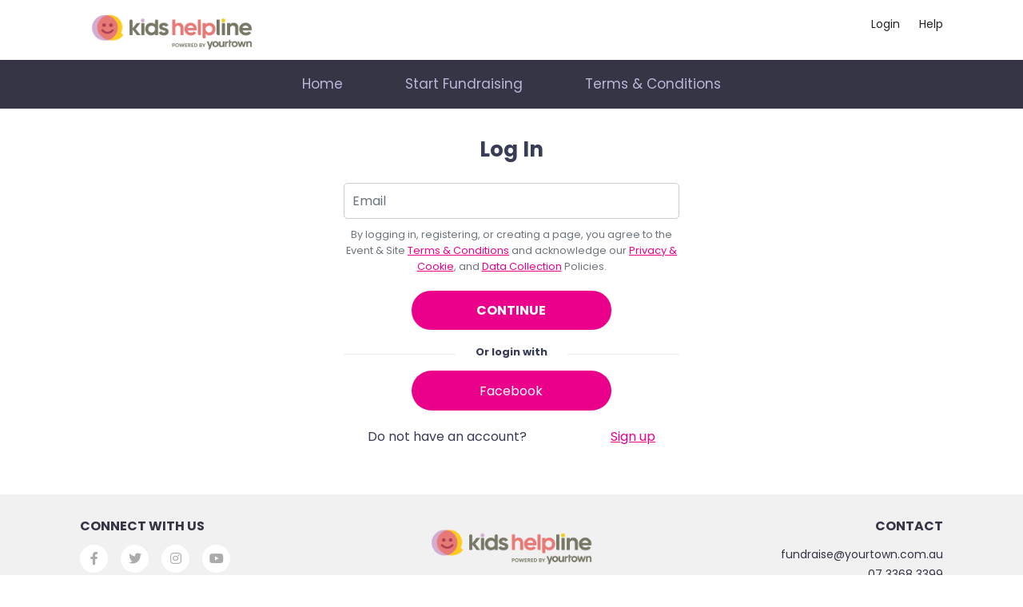

--- FILE ---
content_type: text/html; charset=utf-8
request_url: https://celebration.fundraise.kidshelpline.com.au/account/logon?ReturnUrl=http%3A%2F%2Fcelebration.fundraise.kidshelpline.com.au%2Fprivacy-policy
body_size: 57569
content:

<!DOCTYPE html>
<html xmlns="http://www.w3.org/1999/xhtml" lang="en" xml:lang="en" xmlns:fb="http://www.facebook.com/2008/fbml">
<head>
    <meta http-equiv="X-UA-Compatible" content="IE=Edge">
    

<script>

    window.dataLayer = window.dataLayer || [];










    (function (w, d, s, l, i) {
        w[l] = w[l] || []; w[l].push(
            { 'gtm.start': new Date().getTime(), event: 'gtm.js' }
        ); var f = d.getElementsByTagName(s)[0],
            j = d.createElement(s), dl = l != 'dataLayer' ? '&l=' + l : ''; j.async = true; j.src =
            '//www.googletagmanager.com/gtm.js?id=' + i + dl; f.parentNode.insertBefore(j, f);
    })(window, document, 'script', 'dataLayer', 'GTM-WK5D4V');

</script>
    	<title>Kids Helpline | In Celebration | Log On</title>
	<meta property="og:title" content='Kids Helpline | In Celebration | Log On' />


    <meta charset="utf-8">
    <meta name="robots" content="index,follow" />
    <meta name="author" content="GoFundraise Pty Ltd" />
    <meta name="verify-v1" content="EJXoOGMH8ltG/DDu8YZWi5QZXKwLn2vKBXGei/q8Tr0=" />
    <meta id="fundraise" name="online fundraising" content="charity fundraise service online fundraising sponsor donation support IT services" />
    				<link rel="apple-touch-icon" sizes="57x57" href="https://cdn.gofundraise.com.au/Images/57/Upload/10504/favicon.png">
				<link rel="apple-touch-icon" sizes="60x60" href="https://cdn.gofundraise.com.au/Images/60/Upload/10504/favicon.png">
				<link rel="apple-touch-icon" sizes="72x72" href="https://cdn.gofundraise.com.au/Images/72/Upload/10504/favicon.png">
				<link rel="apple-touch-icon" sizes="76x76" href="https://cdn.gofundraise.com.au/Images/76/Upload/10504/favicon.png">
				<link rel="apple-touch-icon" sizes="114x114" href="https://cdn.gofundraise.com.au/Images/114/Upload/10504/favicon.png">
				<link rel="apple-touch-icon" sizes="120x120" href="https://cdn.gofundraise.com.au/Images/120/Upload/10504/favicon.png">
				<link rel="apple-touch-icon" sizes="144x144" href="https://cdn.gofundraise.com.au/Images/144/Upload/10504/favicon.png">
				<link rel="apple-touch-icon" sizes="152x152" href="https://cdn.gofundraise.com.au/Images/152/Upload/10504/favicon.png">
				<link rel="apple-touch-icon" sizes="180x180" href="https://cdn.gofundraise.com.au/Images/180/Upload/10504/favicon.png">
				<link rel="icon" type="image/png" sizes="192x192"  href="https://cdn.gofundraise.com.au/Images/192/Upload/10504/favicon.png">
				<link rel="icon" type="image/png" sizes="32x32" href="https://cdn.gofundraise.com.au/Images/32/Upload/10504/favicon.png">
				<link rel="icon" type="image/png" sizes="96x96" href="https://cdn.gofundraise.com.au/Images/96/Upload/10504/favicon.png">
				<link rel="icon" type="image/png" sizes="16x16" href="https://cdn.gofundraise.com.au/Images/16/Upload/10504/favicon.png">

    		<link rel="canonical" href='https://celebration.fundraise.kidshelpline.com.au/account/logon?ReturnUrl=http%3A%2F%2Fcelebration.fundraise.kidshelpline.com.au%2Fprivacy-policy' />

    <meta name="keywords" />
    <meta name="description" />
    <meta name="region" content="AU">
<meta name="regionId" content="eedd16d2-38b3-459e-b2d4-5ba898524018">
<meta name="eventId" content="10504">
<meta name="baseDomain" content="gofundraise.com.au">
<meta name="gfApiDomain" content="https://api.gofundraise.com">
<meta name="gfEnvironment" content="PROD">
<meta name="gfCdnBaseUrl" content="https://cdn.gofundraise.com.au">
<meta name="jsPluginBaseUrl" content="https://cdn.gofundraise.com.au/all/js/prod">
<meta name="currentUserToken" content="">
    <meta property="og:description" />
    <meta property="og:image" />
    <meta name="viewport" content="width=device-width, initial-scale=1, user-scalable=no" />

    <link href="/content/css?v=Dgk1PTWRj8Wz6jUME0ecFI15VzUQ9ymE8zX2TCsrOrI1" rel="stylesheet"/>


    <link rel="stylesheet" href="https://cdn.gofundraise.com.au/eventcreator2/home/event-theme-settings?eventId=10504" />
    <link href="/DependencyHandler.axd/88dd6334a9bab1a3f0d2ea9b6fbf261c850562b4/3/css" type="text/css" rel="stylesheet"/><link href="https://stackpath.bootstrapcdn.com/bootstrap/4.1.0/css/bootstrap.min.css" type="text/css" rel="stylesheet"/><link href="https://cdnjs.cloudflare.com/ajax/libs/animate.css/3.7.0/animate.min.css" type="text/css" rel="stylesheet"/><link href="https://use.fontawesome.com/releases/v5.5.0/css/all.css" integrity="sha256-nkysZcel7gvQdDr+/KvdPnOFThKErJrEM4E9YjH1UPI= sha384-B4dIYHKNBt8Bc12p+WXckhzcICo0wtJAoU8YZTY5qE0Id1GSseTk6S+L3BlXeVIU sha512-QfDd74mlg8afgSqm3Vq2Q65e9b3xMhJB4GZ9OcHDVy1hZ6pqBJPWWnMsKDXM7NINoKqJANNGBuVRIpIJ5dogfA==" crossorigin="anonymous" type="text/css" rel="stylesheet"/><link href="https://fonts.googleapis.com/css?family=Roboto" type="text/css" rel="stylesheet"/><link href="/DependencyHandler.axd/106860cc32b07888693db16a230f928ccfbc59ae/3/css" type="text/css" rel="stylesheet"/><link href="/Content/GoFundraise/Account/logon.css?ver=3" type="text/css" rel="stylesheet"/><link href="/DependencyHandler.axd/f471f796f571d7e780c27d7c68615b95ae9304ed/3/css" type="text/css" rel="stylesheet"/><link href="https://cdn.gofundraise.com.au/all/js/prod/GfPrivacyConsent/GfPrivacyConsent.css" type="text/css" rel="stylesheet"/><link href="https://cdn.gofundraise.com.au/all/js/prod/GfLoginModuleVue3/style.css" type="text/css" rel="stylesheet"/><link href="/DependencyHandler.axd/3bd713d7c12e19af0682afdf998e1d2cd5eca391/3/css" type="text/css" rel="stylesheet"/>


    

    
 
    
    <script src="https://www.google.com/recaptcha/api.js?onload=vueRecaptchaApiLoaded&render=explicit" async defer></script>














    <link type="text/css" href="/asset.axd?id=owAAAB-LCAAAAAAABABVjr0Kg0AQhN9l6mN189Ncm8cIFuFcQeLtBV1DQO7ds5g0VsPM9xWzoUe8b3gh4lbURK0xmWQenwgYdqbO_hulknNRyqNSWhZXCmJbw1HqZXiskx0trl3tApLt4seaH3l7PbXMdCZmvvqS_BFfPBFtXqV-AVPVYW6jAAAA" rel="stylesheet"/>

</head>
<body class="">
    

<noscript>
    <iframe src="//www.googletagmanager.com/ns.html?id=GTM-WK5D4V"
            height="0" width="0" style="display:none;visibility:hidden"></iframe>
</noscript>






    <div id="gf-privacy-consent" data-load-umd-vue-viewmodel="GfPrivacyConsent">

        <gf-privacy-consent
            base-domain=""
            event-campaign-id=""
            region-id="eedd16d2-38b3-459e-b2d4-5ba898524018"
            api-domain="api.gofundraise.com"></gf-privacy-consent>

    </div>

    


<link href="https://cdn.gofundraise.com/all/fonts/fontawesome-pro-5.15.1-web/css/all.min.css" type="text/css" rel="stylesheet"/>
<script src="//code.jquery.com/jquery-1.12.4.min.js"
        integrity="sha256-ZosEbRLbNQzLpnKIkEdrPv7lOy9C27hHQ+Xp8a4MxAQ="
        crossorigin="anonymous"></script>

<div class="nav-overlay system-o" style="display:none;"></div>
<div class="nav-overlay event-o" style="display: none;"></div>
<div id="top-header" style="z-index: 999;">
            <div id="top-nav">
                
		<ul >        
			<li><span>
					<a href="/account/logon?ReturnUrl=http%3A%2F%2Fcelebration.fundraise.kidshelpline.com.au%2Fprivacy-policy">Login</a>
                </span>
			</li>
			<li class="last"><span><a target="_blank" href="https://support.gofundraise.com/home ">Help</a></span></li>
		</ul>

            </div>
            <div class="clear">
            </div>

</div>
<style>
    #top-header {
        min-height: 45px;
    }

    div.go-btn > span.fa {
        font-size: 7px;
        float: right;
        margin: 8px 0 0 3px;
        color: #666;
    }

    .go-profile-male {
        background-image: url(https://cdn.gofundraise.com.au/all/placeholder-images/profile-m.jpg);
    }

    .go-profile {
        background-size: 25px 25px;
        height: 25px;
        width: 25px;
        border-radius: 25px;
        display: inline-block;
    }

    .go-btn {
        margin-right: 10px;
        cursor: pointer;
        float: right;
        margin-top: 10px;
        margin-left: 0;
    }

    div#top-nav.header-menu {
        display: none;
    }

    .header-menu-profile {
        color: #666 !important;
    }

    @media screen and (max-width:767px) {
        #top-header {
            display: block;
            width: 100% !important;
        }

            #top-header h1 {
                display: none;
            }
    }

    div#top-nav.header-menu ul li a {
        display: block;
        padding: 0.3em 1.8em;
        text-align: right;
    }

    div#top-nav.header-menu ul li {
        float: none;
        margin: 0;
        padding: 0;
    }

    div#top-nav.header-menu ul {
        float: none;
        margin: 0;
        padding: 0;
    }

    div#top-nav.header-menu:after {
        clear: both;
        content: '';
        display: block;
    }

    #top-nav ul li a {
        display: block;
        text-align: center;
        float: none;
        color: #666;
    }

    #top-nav ul li {
        list-style-type: none;
        display: inline;
        padding: 0 10px 0 10px;
        position: relative;
        float: left;
    }

    #top-nav:before {
        clear: both;
        content: '';
        display: block;
    }

    #top-nav {
        margin: 0;
        float: none;
        width: 100%;
    }

        #top-nav ul {
            text-align: right;
            display: inline;
            float: right;
            padding-top: 0;
            margin-top: 0;
            margin-bottom: 0;
        }
</style>


<style>
    #event-dropdown {
        position: absolute;
        width: 230px;
        right: 0;
        z-index: 99;
        display: none;
        border-radius: 10px;
        -webkit-box-shadow: 0px 0px 20px 0px rgb(0 30 89 / 5%);
        -moz-box-shadow: 0px 0px 20px 0px rgba(0,30,89,0.05);
        box-shadow: 0px 0px 20px 0px rgb(0 30 89 / 5%);
        min-height: auto;
        height: auto;
        padding: 15px 0px;
    }

    ul#event-dropdown > li {
        list-style: none;
        background: none;
        padding: 0;
        min-height: auto;
        display: block;
        margin-bottom: 6px;
        margin-top: 6px;
    }

    ul#event-dropdown > li a {
        color:#fff !important;
        cursor: pointer;
        display: block;
        padding: 0.3em 1.8em;
        text-align: right;
        text-decoration: none !important;
    }

    ul#event-dropdown > li img {
        color:#fff !important;
        cursor: pointer;
        padding: 0.3em 1.8em;
        text-align: right;
        text-decoration: none !important;
    }

    .nav-overlay {
        position: fixed;
        top: 0;
        left: 0;
        background: rgba(0,0,0,0.5);
        width: 100%;
        height: 100%;
        z-index: 999;
        display: none;
    }
</style>

<script>
    $(document).ready(function () {
        $('.nav-overlay').bind("mouseup touchend", function (e) {
            const winW = $(window).width();

            if (winW > 750) {
                $('ul.gf-menu').show();
            }
            else {
                $('ul.gf-menu').hide();
            }

            $('#navigation #event-dropdown').slideUp();
            $('#event-dropdown').stop().slideUp(250);
            $('.nav-overlay.event-o').hide();
            $('.nav-overlay.system-o').stop().fadeOut();
            $('.menu-toggle').removeClass('active');
        });

        resizeTopHeader();
        resizeProfileMenu();
    });

    function ToggleMenu() {
        $('.profileMenu #event-dropdown').slideToggle();
    }

    function resizeTopHeader() {
        $("#top-header").css({ 'min-height': '0px' });
    }

    function resizeProfileMenu() {
        var menuH = $('.gf-menu-container').height();
        var hasLogo = $(".logoMenuItem ").length > 0;
        var topEventDropdownValue = 80 + (menuH / 2);
        var minHeightTopHeader = 45;
        if (!hasLogo) topEventDropdownValue -= minHeightTopHeader;
        $("#event-dropdown").css({ 'top': topEventDropdownValue + 'px' });
    }
    
</script>


<div id="page-wrapper">
    <div id="main-wrapper">
        
<style type="text/css">
html,
body {
	margin: 0;
	padding: 0;
	font-family: Poppins,Mulish,Arial,Verdana,sans-serif;
	font-size: 16px;
	color: #383c57;
}
body {
	background-color: #f7f7f7;
	background-size: 100%;
	background-color:  !important;
	background-image: url();
	background-attachment: scroll;
	background-repeat: no-repeat;
}
#main-wrapper {
	font-family: Poppins,Mulish,Arial,Verdana,sans-serif;
	font-size: 16px;
	color: #383c57;	
	width: 100%;	
	margin: 0 auto;
}
.main-content-wrapper {
	margin: 0 auto;
	max-width: 1200px;
	width: 100%;
}
#header-nav {
	width: 100%;
	max-width: 100%;
	max-width: ;
	margin: 0 auto;
	background-color: #333244;
}
#system-dropdown.dropdown-menu-list:before {
	border-color: transparent transparent #333244 transparent;
}
.floating-toolbar-wrap {
	max-width: 100%;
}
.header-container-mobile {
	width: 100%;
	max-width: 100%;
}
#header {	 
	max-width: ;
	margin: 0 auto;
	background-color: ;
	background-size: contain;
	background-position: center center;
}
#banner {
		background-size:cover;
		background-size: cover;
		background-position: center center;
        background-position: right top;
        height: 400px;
	}
@media screen and ( max-width: 767px) {
	#banner {
		background-size:cover;
		background-size: cover;
		background-position: center center;
        background-position: left top;
        height: ;
	}
}
@media screen and ( min-width: 768px) and ( max-width: 991px) {
	#banner {
		background-size:contain;
		background-size: cover;
		background-position: center center;
        background-position: right top;
        height: ;

	}
}
#header img {
	width: 100%;														
}
a {
	color: #eb0089;
	text-decoration: underline;
}
a.gf-default-button,
a.gf-default-button:visited {
	background: #000000 url("/Content/images/button-overlay.png") repeat-x;
	display: inline-block;
	padding: 5px 10px 6px;
	color: #383c57;
	text-decoration: none;
	-moz-border-radius: 5px;
	-webkit-border-radius: 5px;
	-moz-box-shadow: 0 1px 3px rgba(0, 0, 0, 0.5);
	-webkit-box-shadow: 0 1px 3px rgba(0, 0, 0, 0.5);
	text-shadow: 0 -1px 1px rgba(0, 0, 0, 0.25);
	border-bottom: 1px solid rgba(0, 0, 0, 0.25);
	position: relative;
	cursor: pointer;
}
h1 {
	font-size: ;
	font-family: ;
	color: ;
}
h2 {
	font-size: ;
	font-family: ;
	color: ;
}
h3 {
	font-size: ;
	font-family: ;
	color: ;
}
.primary-text-color {
	color: #eb0089 !important;
}
.primary-bg-color {
	background-color: #eb0089 !important;
}
#activities-tab>#tabs>span.active {
	border-bottom: 1px solid #eb0089 !important;
	color: #eb0089 !important;
}
.mobile-toggle.active {
	background: #eb0089 !important;
	color: #fff !important;
}
.main-donate-btn {
	background-color: #f47d32;
	color: #fff;
	color:  !important;
	font-family:  !important;
	font-size:  !important;
}
.desc-edit h1,
.non-desc-edit h1 {
	color:  !important;
	font-family:  !important;
	font-size:  !important;
}
.desc-edit h2,
.non-desc-edit h2 {
	color:  !important;
	font-family:  !important;
	font-size:  !important;
}
.desc-edit h3,
.non-desc-edit h3 {
	color:  !important;
	font-family:  !important;
	font-size:  !important;
}
.driver-button {
	background-color: #eb0089 !important;
	color:  !important;
	font-family:  !important;
	font-size:  !important;
}
.driver-10 {
	background-color: rgba(235,0,137, 0.1) !important;
}
.driver-background-color {
	color: #eb0089 !important;
}
.secondary-button {
	background-color: #333244 !important;
	color:  !important;
	font-family:  !important;
	font-size:  !important;
}
.secondary-10 {
	background-color: rgba(51,50,68, 0.1) !important;
}
.secondary-background-color {
	color: #333244 !important;
}
.dropdown-menu-list li a {
	border-bottom: 1px solid #f3f3f3 !important;
	background-color: #f7f7f7 !important;
	color: #333 !important;
	border-bottom: 1px solid #333244 !important;
	background-color: #333244 !important;
	color: #ffffff !important;
}
.dropdown-menu-list li a:hover {
	background-color: #00afee !important;
	color: #333244 !important;
}
#top-nav {
	font-size: 14px;
}
#top-header {
	width: 100%;
}
/* Vision */
#mainContent {
	padding: 20px;
	max-width: 100%;
	margin: 0 auto;
	background-color: #FFFFFF;
}
.vision-event #mainContent {
	padding: 0px;
}
.gf-menu-container {
	font-family: ;
	font-size: ;
}
#mainContent p {
	color: #383c57;
	font-size: 16px;
	font-family: Poppins,Mulish,Arial,Verdana,sans-serif;
}
#mainContent h1 {
	color: ;
	font-size: ;
	font-family: ;
}
.heading-1 {
	color: ;
	font-size: ;
	font-family: ;
}
#mainContent h2 {
	color: ;
	font-size: ;
	font-family: ;
}
.heading-2 {
	color: ;
	font-size: ;
	font-family: ;
}
#mainContent h3 {
	color: ;
	font-size: ;
	font-family: ;
}
.heading-3 {
	color: ;
	font-size: ;
	font-family: ;
}
#mainContent a {
	color: #eb0089;
}
#footer {
	width: 100%;
	max-width: 100%;
	margin: 0 auto 20px;
	display: block;
	float: none;
	background: transparent;
	background: #333244;
}
#footer svg#gfr-footer-logo>* {
	fill: #f47d32;
	fill: #ffffff;
}
#footer .gfr-footer-content,
#footer .gfr-footer-content p {
	color: #f47d32;
	color: #ffffff;
}
#navigation {    
	width: 100%;     
	max-width: ;    
	margin: 0 auto;   }

#main {
    max-width: 100%;
    margin: auto;
}
</style>

<style type="text/css">
    #header {margin-bottom:5px;} #mainContent {margin:5px 0px 5px 0px;} #footerContent {margin-bottom:5px;}
</style>

<style type="text/css">
    html, body {
    width:100%;
    height:100%;
    font-size:17px;
}

body.custom-design {
	overflow-x:hidden;
}

body.custom-design #mainContent p{
	margin-bottom: 20px;
	font-size: 17px;
	font-weight: normal;
	line-height: 1.6em;
}

body *:not(h1):not(h2):not(h3){
	font-family: 'Poppins', sans-serif !important;
	line-height: 1.6em;
}

body.custom-design b, body.custom-design strong{
	font-family: 'Poppins', sans-serif !important;
	font-weight: 700;
}

body.custom-design .emph{
	font-weight: normal !important;
	font-family: 'Crossfit', sans-serif !important;
}

body.custom-design a:hover{
	text-decoration: none;
}

.hover-transition{
	-webkit-transition: 0.2s all linear;
    transition: 0.2s all linear;
}

.hover-transition:hover{
	box-shadow: 0 20px 38px rgba(0, 0, 0, 0.16);
    -ms-transform: translateY(-3px);
    transform: translateY(-3px);
    -webkit-transform: translateY(-3px);
}

.zoom-hover{
	transition: transform .2s;
}

.zoom-hover:hover{
	transform: scale(1.04);
	box-shadow: 0 20px 38px rgba(0, 0, 0, 0.16);
}

.hover-transition, .slideup-hover{
	-webkit-transition: 0.1s all linear;
    transition: 0.1s all linear;
}


.slideup-hover:hover{
    -ms-transform: translateY(-10px);
    transform: translateY(-10px);
    -webkit-transform: translateY(-10px);
}

/* -----------------------------------
		HIDE TEMPORARILY
----------------------------------- */

/*.mobile-admin-menu{
	visibility: hidden;
}*/

.show-this{
	display: block !important;
}

.show-this-inline{
	display: inline-block !important;
}

.hide-this{
	display: none !important;
}

/* -----------------------------------
		INNER PAGES SPECIFIC
----------------------------------- */

/*#page-banner:after{
    content: '';
    position: absolute;
    top: 0;
    right: 0;
    z-index: 0;
    width: 100%;
    height: 100%;
    background: rgb(0,0,0);
    background: -moz-linear-gradient(90deg, rgba(0,0,0,0.7) 0%, rgba(0,0,0,0) 100%);
    background: -webkit-linear-gradient(90deg, rgba(0,0,0,0.7) 0%, rgba(0,0,0,0) 100%);
    background: linear-gradient(90deg, rgba(0,0,0,0.7) 0%, rgba(0,0,0,0) 100%);
    filter: progid:DXImageTransform.Microsoft.gradient(startColorstr="#000000",endColorstr="#000000",GradientType=1);
}*/

#page-banner{
    margin-bottom: 0;
    max-width: none;
    color: #fff;
    font-weight: 400;
    position: relative;
    min-height: 350px;
	background-position: center;
	-webkit-background-size: cover;
	-moz-background-size: cover;
	-o-background-size: cover;
	background-size: cover;
}

#page-banner h1{
	font-size: 48px;
}

#page-banner .hero-text{
	z-index: 1;
	-webkit-transform: translate(-50%,-50%);
	-ms-transform: translate(-50%,-50%);
	transform: translate(-50%,-50%);
	top: 50%;
	left: 50%;
	position: absolute;
	text-align: left;
}

#page-banner h2{
	font-size: 24px;
	margin-bottom: 0;
	color: #fff;
}

@media (max-width: 640px){
	#page-banner:after{
		background: rgb(0,0,0);
		background: -moz-linear-gradient(90deg, rgba(0,0,0,0.5) 100%, rgba(0,0,0,0) 100%);
		background: -webkit-linear-gradient(90deg, rgba(0,0,0,0.5) 100%, rgba(0,0,0,0) 100%);
		background: linear-gradient(90deg, rgba(0,0,0,0.5) 100%, rgba(0,0,0,0) 100%);
		filter: progid:DXImageTransform.Microsoft.gradient(startColorstr="#000000",endColorstr="#000000",GradientType=1);
	}
}

/*#page-banner{
	background: url('') no-repeat;
	background-size: cover;
	background-position-y: 30%;
	position: relative;
}

#page-banner:after {
    content: '';
    position: absolute;
    top: 0;
    right: 0;
    bottom: 0;
    left: 0;
    background-color: rgba(0,0,0,.30);
    z-index: 0;
    width: 100%;
    height: 100%;
}

#page-banner *{
	color: #fff;
}

#page-banner h2{
	font-size: 50px;
	margin-bottom: 20px;
}

#page-banner h3{
	font-size: 18px;
}

#page-banner a{
	text-decoration: none;
	font-weight: 700;
}

#page-banner .page-banner-wrap{
	text-align: center;
	position: relative;
	z-index: 1;
	padding: 90px 20px
}

#page-banner a.current-page{
	color: #ffbd4a;
}

#page-banner .fa-chevron-right{
	font-size: 14px;
	margin: 0 10px;
}*/
/* -----------------------------------
		SG OVERRIDES
----------------------------------- */

body.sg-overrides #custom-footer,
body.sg-overrides #footer{
	display: none;
}

body.sg-overrides #navigation ul.gf-menu-eventcreator > li.gf-item,
body.sg-overrides #mobile-nav-content ul.gf-menu-eventcreator > li.gf-item{
	display: none;
}

body.sg-overrides #funds-raised{
	display: none !important;
}

body.sg-overrides .logo-header img{
	max-width: 300px;
}

body.sg-overrides #custom-header{
	border-bottom: 1px solid #ececec;
}

body.sg-overrides #mobile-navigation{
	border-bottom: 1px solid #ececec;
}

/*body.sg-overrides #mobile-navigation > div > ul{
	-webkit-box-shadow: 0px 6px 5px 0px rgba(0,0,0,0.1);
	-moz-box-shadow: 0px 6px 5px 0px rgba(0,0,0,0.1);
	box-shadow: 0px 6px 5px 0px rgba(0,0,0,0.1);
	border-top: 1px solid #ececec;
}*/

body.sg-overrides #custom-header > #navigation{
	display: none !important;
}

body.sg-overrides #custom-header .logo-header{
	height: 100% !important;
}

body.sg-overrides #custom-header .header-right {
    margin-bottom: 20px;
}

body.sg-overrides #top-header {
    margin: 0px auto 5px;
}

body.sg-overrides .gf-menu-eventcreator > li:first-child > a{
	margin-right: 0 !important;
}

body.sg-overrides ul.gf-menu li.gf-item a:hover{
	color: #eb008b !important;
}

/* -----------------------------------
		CONTAINERS
----------------------------------- */

body.custom-design .form-wrapper{
	padding-left: 30px;
	padding-right: 30px;
}

.medium-margin-top{
	margin-top: 30px !important;
}

/* -----------------------------------
		HEADINGS
----------------------------------- */

body.custom-design h1,
body.custom-design h2,
body.custom-design h3,
body.custom-design h4,
body.custom-design h5,
body.custom-design #main .heading,
body.custom-design .heading,
div.form-wrapper .loginfb.round h3, #loginfundraise h3, #vue-gf-logon h4,
#forgotFormWrapper form ul li:nth-child(1) b,
.custom-design .gform_heading h3{
	font-family: 'Poppins', sans-serif !important;
	color: #383c57;
	line-height: 1.3em;
	font-weight: 600;
}

body.custom-design h3{
	line-height: 1.3em !important;
}

body.custom-design h4{
	color: #383c57 !important;
	font-weight: 600 !important;
}

body.custom-design #main .heading,
body.custom-design .heading,
div.form-wrapper .loginfb.round h3, #loginfundraise h3, #vue-gf-logon h4,
#forgotFormWrapper form ul li:nth-child(1) b,
body.custom-design .gform_heading h3,
body.custom-design .form-wrapper > h3{
	color: #383c57 !important;
	font-size: 32px !important;
	line-height: 1.3em;
	font-weight: 600;
}


/* -----------------------------------
		BUTTONS
----------------------------------- */

/* FONT */

body.custom-design button:not(.mfp-close):not(.mfp-arrow):not(.slick-arrow),
body.custom-design .signupnow-link,
body.custom-design .flexi-button, body.custom-design .flexi-button span,
body.custom-design .button-gray, body.custom-design .button-gray span,
body.custom-design .button-green, body.custom-design .button-green span,
body.custom-design input[type="button"], body.custom-design input[type="submit"], body.custom-design button span,
body.custom-design .btn-login-facebook p,
body.custom-design .btn-secondary{
	font-family: 'Poppins', sans-serif !important;
	font-size: 16px !important;
	line-height: normal;
	color: #fff !important;
	height: unset !important;
	background-image: none;
	border-radius: 50px !important;
    -webkit-border-radius:50px !important;
    -moz-border-radius: 50px !important;
	font-weight: 400;
}

/* COLORS */

body.custom-design button:not(.mfp-close):not(.mfp-arrow):not(.slick-arrow),
body.custom-design .signupnow-link,
body.custom-design .flexi-button,
body.custom-design .button-gray,
body.custom-design .button-green,
body.custom-design input[type="button"], body.custom-design input[type="submit"],
body.custom-design .btn-secondary{
	background: none;
	background-color: #eb008b !important;
	border-radius: 15px !important;
	padding: 12px 30px !important;
	border: 0;
	border-radius: 50px !important;
    -webkit-border-radius:50px !important;
    -moz-border-radius: 50px !important;
	text-shadow: none;
	margin-bottom: 10px;
	box-shadow: none;
	-webkit-box-shadow: none;
    -moz-box-shadow: none;
	font-weight: 700;
	font-family: 'Poppins', sans-serif !important;
}

body.custom-design .flexi-button span,
body.custom-design .button-gray span,
body.custom-design .button-green span,
body.custom-design button span{
	padding: 0 !important;
	text-shadow: none;
	font-size: 16px !important;
	font-weight: 700;
	text-transform: uppercase;
	font-family: 'Poppins', sans-serif !important;
	
}

body.custom-design button:hover,
body.custom-design .signupnow-link:hover,
body.custom-design .flexi-button:hover,
body.custom-design .button-gray:hover,
body.custom-design .button-green:hover,
body.custom-design input[type="button"]:hover, body.custom-design input[type="submit"]:hover{
	background: none;
	filter: brightness(115%);
	border-radius: 50px !important;
    -webkit-border-radius: 50px !important;
    -moz-border-radius: 50px !important;
}

/* = UPLOAD BUTTON
------------------------- */

.qq-upload-button{
	height: 40px !important;
	width: auto;
	border: 0;
	text-indent: 0;
	padding: 0;
	background: #adadad !important;
	min-width: 111px;
}

.qq-upload-button:hover{
	background: #686868 !important;
}

.qq-upload-button span{
	background-image: none !important;
	color: #fff;
	font-weight: normal;
	padding: 8px 15px !important;
	font-size: 13px;
	float: none;
}


/* -----------------------------------
		PRESET STYLES
----------------------------------- */

#top-header{
    width: 100%;
    max-width: 1249px;
    margin: 0px auto;
}

.footer-wrap{
	width: 100%;
    max-width: 1192px;
    margin: 0px auto;
	padding: 0 20px;
}

.text-right{
	text-align: right;
}

.text-left{
	text-align: left;
}

.text-center{
	text-align: center;
}

.uppercase{
	text-transform: uppercase;
}

/* -----------------------------------
            CUSTOM HEADER
----------------------------------- */

/* HTML in LAYOUT OPTIONS HEADER */

.logo-header img{
	width: 100%;
	height: auto;
	max-width: 300px;
}

#custom-header{
	margin: 0 auto;
	position: relative;
	background: #fff;
	z-index: 2;
}

.top-social span{
	font-size: 14px !important;
	color: #fff !important;
}

.top-social{
	margin-top: -4px;
	margin-left: 5px;
}

.top-social a{
	display: inline-block !important;
    vertical-align: middle;
    padding: 0 5px !important;
	margin-top: -2px;
	background: #eb008b !important;
	width: 30px;
	height: 30px;
	border-radius: 50%;
	padding: 6px !important;
	text-align: center !important;
	color: #fff !important;
	margin: 0 2px;
}

.top-social a:hover{
	background: #eb008b !important;
}

.banner-content{
	position: relative;
	height: 100%;
}

.banner-content .btn{
	font-size: 18px !important;
	padding: 15px 30px !important;
	/*margin: 40px 0 0 0 !important;*/
}

.banner-content .btn .fa-arrow-right{
	margin-left: 10px;
}

.banner-content h1{
	font-size: 42px;
}

.header-left{
	width: 18%;
	float: left;
	position: relative;
}

.header-right{
	width: 82%;
    float: right;
    text-align: right;
	margin-top: 15px;
	margin-bottom: 20px;
}

.header-right #navigation ul.gf-menu > li.gf-item:not(.button-nav-li){
	display: none;
}

table#simple, table#simple * {
    display: inline;
    line-height: 1em;
	pointer-events: none;
}

.rsf-bar{
	position: relative;
	background: #f5f7fa;
	border-radius: 20px;
	height: 15px;
	width: 200px;
	display: inline-block;
	vertical-align: middle;
	overflow: hidden;
}

.rsf-bar-progress{
	position: absolute;
	height: 15px;
	border-radius: 20px;
	background: #eb008b;
}

body.custom-design .button-nav{
	padding: 8px 25px !important;
	margin: 0 8px 10px 8px !important;
}

body.custom-design .button-nav .fas{
	margin-right: 10px;
}

body.custom-design .button-register{
	margin-left: 10px !important;
}

body.custom-design .button-nav-li{
	position: relative;
}

body.custom-design #custom-header .button-nav-li a{
	font-size: 17px !important;
    min-width: 170px;
    padding-top: 15px !important;
    padding-bottom: 15px !important;
	margin: 0 8px !important;
	font-family: 'Poppins', sans-serif !important;
	-webkit-border-radius: 50px;
	-moz-border-radius: 50px;
	border-radius: 50px;
}

body.custom-design #custom-header .button-nav-li:last-child a{
	margin-right: 0 !important;
}

#mobile-navigation .button-nav-li a{
	margin: 8px 0 !important;
	font-family: 'Poppins', sans-serif !important;
}

@media (min-width: 1151px){	
	/*#custom-header{
		padding: 10px 0;
	}
	
	#custom-header .logo-header{
		padding: 5px 0;
		position: absolute;
		-webkit-transform: translateY(-50%);
		-ms-transform: translateY(-50%);
		transform: translateY(-50%);
		top: 50%;
		height: calc(100% - 55px);
	}*/
	
	#custom-header .logo-header{
		padding: 5px 0;
		position: absolute;
		top: 0;
		height: calc(100% - 60px);
	}
	
	#custom-header .logo-header a{
		display: block;
		-webkit-transform: translateY(-50%);
		-ms-transform: translateY(-50%);
		transform: translateY(-50%);
		top: 50%;
		position: relative;
	}
	
	#navigation{
		padding: 0;
		position: relative;
	}
	
	/*#header-btns, #navigation{
		display: inline-block !important;
		vertical-align: bottom;
		margin-bottom: 5px;
	}*/
	
	#header-btns{
		display: inline-block !important;
		vertical-align: bottom;
		margin-bottom: 5px;
	}
	
	#funds-raised{
		padding-left: 10px;
	}
	
	#custom-header #navigation.clone{
		width: 100%;
		background: #353546;
		margin-bottom: 0;
		text-align: center;
	}
	
	#custom-header #navigation.clone .button-nav-li{
		display: none !important;
	}
	
	#custom-header #navigation.clone a{
		padding-top: 22px !important;
		padding-bottom: 22px !important;
		padding-left: 2.3em !important;
		padding-right: 2.3em !important;
	}

}

@media (max-width: 1150px){
	#custom-header{
		padding-top: 10px;
		padding-bottom: 10px;
		display: none;
	}
	
	#header-btns{
		display: inline-block;
	}
	
	#funds-raised{
		margin-left: 10px;
	}
	
	.header-left{
		width: 60%;
		text-align: center;
	}
	
	.header-right{
		width: 70%;
	}
	
	#header-btns .btn{
		padding-right: 28px !important;
		padding-left: 28px !important;
	}
	
	#mobile-navigation .logo-header img{
		max-width: 160px;
		margin: 5px;
	}
	
	#mobile-navigation .logo-header a{
		display: block;
		z-index: 1;
		position: relative;
	}

}

@media (max-width: 480px){
	.logo-header{
		text-align: center;
	}
	
	#funds-raised{
		margin: 0 auto !important;
		max-width: 100%;
		display: block;
	}
	
	.rsf-bar{
		width: 100%;
	}
}

@media (min-width: 481px) and (max-width: 1150px){
	#custom-header .logo-header img{
		max-width: 170px;
	}
}

#top-section{
	padding: 0 20px;
	width : 67%;
	min-width: 668px;
	z-index: 20;
	margin: 0 -20px 0 auto;
}

#header{
	max-width: none;
	margin-bottom: 0;
}

body.custom-design .btn.btn-large{
	font-size: 26px;
}

body.custom-design .btn {
	display: inline-block;
    vertical-align: middle;
    text-align: center;
    cursor: pointer;
    text-decoration: none;
    -webkit-appearance: none;
    -moz-appearance: none;
    appearance: none;
    font-size: 16px;
    font-family: 'Poppins' ,sans-serif !important;
	font-weight: 400 !important;
    border: 2px solid transparent;
    padding: 10px 30px !important;
    margin: 10px 0;
    background: #eb008b !important;
    color: #fff !important;
	-webkit-border-radius: 50px;
	-moz-border-radius: 50px;
	border-radius: 50px;
	-webkit-transition: 0.2s all linear;
    transition: 0.2s all linear;
}

body.custom-design .portal-container .btn{
	/*font-size: 22px;*/
	padding-top: 10px;
	padding-bottom: 10px;
}

body.custom-design .btn:hover{
	filter: brightness(105%);
	-webkit-border-radius: 50px !important;
	-moz-border-radius: 50px !important;
	border-radius: 50px !important;
	box-shadow: 0 20px 38px rgba(0, 0, 0, 0.16);
    -ms-transform: translateY(-3px);
    transform: translateY(-3px);
    -webkit-transform: translateY(-3px);
}

body.custom-design .btn p{
	font-family: 'Poppins' ,sans-serif !important;
}

body.custom-design .button-primary{
	background: #eb008b !important;
    color: #fff !important;
}

body.custom-design .button-secondary{
	background: #00adee !important;
    color: #fff !important;
}

body.custom-design .button-tertiary{
	background: #fff !important;
    color: #00adee !important;
}

body.custom-design .button-outlined{
	background: transparent !important;
    color: #353546 !important;
	border: 2px solid #353546;
}

.no-action{
	pointer-events: none;
}

@media (max-width:480px){
	body.custom-design .header-btns .btn{
		display: block;
		margin-right: auto !important;
		margin-left: auto !important;
		max-width: 220px;
	}
	
	.banner-content{
		padding: 50px 0 90px;
	}
}

.fundssocial{
	padding: 10px 0;
	background: #eb008b;
}

.fundssocial .clearfix > div{
	padding-left: 0 !important;
	padding-right: 0 !important;
}

.fundssocial *{
	color: #a53b32;
}

.fundssocial .social{
	font-size: 20px;
}

.social a{
	padding: 0 8px;
}

.funds{
	text-align: right;
}

.funds h3, .funds table{
	display: inline-block !important;
	vertical-align: -8px !important;
}

body.custom-design .funds *{
	font-family: 'Poppins', sans-serif !important;
	font-size: 20px;
	color: #fff;
}

body.custom-design .funds table a{
	margin-left: 10px;
}

@media (min-width: 768px){
	.fundssocial{
		background: -webkit-linear-gradient(90deg, #e4e4e4 50%, #eb008b 50%);
		background: -o-linear-gradient(90deg, #e4e4e4 50%, #eb008b 50%);
		background: -moz-linear-gradient(90deg, #e4e4e4 50%, #eb008b 50%);
		background: linear-gradient(90deg, #e4e4e4 50%, #eb008b 50%);
	}
}

@media (max-width: 767px){
	.fundssocial .social, .fundssocial .funds{
		text-align: center;
	}
	
	.fundssocial .social{
		margin-bottom: 20px;
	}
	
	.fundssocial .social *{
		color: #fff; 
	}
}


/* -----------------------------------
            CUSTOM FOOTER
----------------------------------- */

#custom-footer{
	position: relative;
	background: #f1f1f1;
}

#custom-footer .footer-divider {
    width: 100%;
    margin: 0;
    padding-top: 50px;
}

#custom-footer .footer-bottom{
	padding-top: 30px;
	padding-bottom: 30px;
	background: #f1f1f1;
}

#custom-footer .footer-bottom *{
	color: #353546;
    font-size: 14px !important;
}

#custom-footer .footer-bottom h3{
	font-size: 16px !important;
	margin-bottom: 13px;
	text-transform: uppercase;
}

#custom-footer a{
	text-decoration: none;
}

#custom-footer a:hover, #custom-footer a:hover span{
	color: #eb008b;
}

#custom-footer h2{
	font-size: 26px! important;
	margin-bottom: 20px;
}

#custom-footer .footer-links{
	text-align: center;
	padding-bottom: 30px;
	margin-top: 20px;
}

#custom-footer .footer-links ul li{
	display: inline-block;
	margin: 10px 20px;
}

#custom-footer .footer-links a{
	text-decoration: none;
}

/*#custom-footer .footer-social-networks{
	margin-top: 20px;
}*/

#custom-footer .footer-social-networks a{
	display: inline-block;
	margin: 0 6px;
    background: #fff;
    border-radius: 50%;
    width: 35px;
    height: 35px;
	padding: 7px;
    text-align: center;
}

#custom-footer .footer-social-networks a:first-child{
	margin-left: 0;
}

#custom-footer .footer-social-networks a span{
	font-size: 16px !important;
	color: #ababab;
}

#custom-footer .footer-connect{
	text-align: left;
}


#custom-footer .contact-details{
	text-align: right;
}

#custom-footer .contact-details > p{
	line-height: 1.8em;
	margin-bottom: 0;
}

#custom-footer .contact-details a:hover{
	text-decoration: underline;
}

#custom-footer .footer-logo{
	max-width: 230px;
	display: block;
	margin: 5px auto;
}

#custom-footer hr {
    border: 0;
    border-bottom: 1px solid rgba(0,0,0,.5);
	margin: 20px 0;
}

@media (max-width:767px){
	#custom-footer *{
		text-align: center;
	}
	
	#custom-footer .footer-links ul li{
		display: block;
	}
	
	#custom-footer .footer-logo{
		margin-top: 30px;
		margin-bottom: 30px;
		/*max-width: 120px;*/
	}
	
	#custom-footer .footer-divider {
		width: 200%;
		-webkit-transform: translateX(-50%);
		-ms-transform: translateX(-50%);
		transform: translateX(-50%);
		left: 50%;
		position: relative;
	}
}

/* -----------------------------------
		ADD SUBMENU (FOOTER LINKS)
----------------------------------- */

.add-submenu{
	position: relative;
}

ul.add-submenu-list{
	display: none;
	position: absolute;
	width:100%;
    width: 170px;
    text-align: left;
	padding: 5px 0;
	background: #fff;
	z-index: 1;
	-webkit-border-radius: 15px;
	-moz-border-radius: 15px;
	border-radius: 15px;
}

ul.add-submenu-list > li{
	display: block;
	margin: 0 !important;
	padding: 0 8px;
}

ul.add-submenu-list > li:first-child{
	padding-top: 5px;
}

ul.add-submenu-list > li:last-child{
	padding-bottom: 5px;
}

ul.add-submenu-list > li > a{
    color: #383C57 !important;	
	padding: 8px;
	display: block;
	margin:0 !important;
}

ul.add-submenu-list > li > a:hover{
	color: #eb008b  !important;
}

@media (max-width: 560px){
	ul.add-submenu-list{
		-webkit-transform: translateX(-50%);
		-ms-transform: translateX(-50%);
		transform: translateX(-50%);
		left: 50%;
	}
	
	ul.add-submenu-list > li{
		text-align: center;
	}
}

/* -----------------------------------
            CONTENT PAGES
----------------------------------- */

.portal-container{
	margin : 0 auto;
	padding: 0;
}

.portal-container {
	color: #383C57;
	font-size: 16px;
}

.portal-container p,
.portal-container li,
.portal-container td{
	font-size: 17px !important;
	color: #383C57;
}

.portal-container p:last-of-type{
	margin-bottom: 0;
}

.portal-container h1{
	font-size: 46px !important;
	margin-bottom: 20px;
}

.portal-container h2{
	font-size: 34px !important;
	margin-bottom: 20px;
	margin-top: 40px;
}

.portal-container h3{
	font-size: 26px !important;
	margin-bottom: 20px;
	margin-top: 40px;
}

.portal-container h2:first-of-type,
.portal-container h3:first-of-type{
	margin-top: 0;
}

.portal-container h4{
	font-size: 18px;
	margin-bottom: 20px;
}

.portal-container b, .portal-container strong {
	font-family: 'Poppins', sans-serif !important;
	font-weight: 700 !important;
}

.portal-container a{
	text-decoration:none;
	color: inherit;
}

.portal-container .tile-inner img{
	max-width : 100%;
	height:auto !important;
}

.content-img img{
	width: 100%;
	max-width : 100%;
	height:auto !important;
}

.content-list{
	padding-left: 40px;
	margin-bottom: 20px;
}

body .content-link{
	font-family: 'Poppins', sans-serif !important;
	text-decoration: underline !important;
	color: #eb008b !important;
}

.pages-sidebar{
	display: none;
}

.portal-container .nav-sidebar{
	background: #f7faff;
	padding: 30px;
	border-radius: 15px;
	webkit-border-radius: 15px;
	-moz-border-radius: 15px;
}

.portal-container .nav-sidebar .pages-sidebar > ul{
	list-style: none;
	padding-left: 0;
	margin-bottom: 0;
}

.portal-container .nav-sidebar .pages-sidebar > ul > li > a{
	font-family: 'Poppins', sans-serif !important;
    display: inline-block;
    -webkit-transition-property: all;
    transition-property: all;
    text-transform: uppercase;
    cursor: pointer;
}

.portal-container .nav-sidebar .pages-sidebar > ul > li:not(:last-child) > a{
	margin-bottom: 25px;
}

.portal-container .nav-sidebar .pages-sidebar > ul > li > a:hover,
.portal-container .nav-sidebar .pages-sidebar > ul > li > a.current{
    color: #eb008b !important;
}

/* SETTING MAX WIDTH AND WIDTH FOR FLUID 100% LAYOUT */
.max {
	width:100%;
	max-width: 1300px;
	margin:0 auto;
	padding-left: 40px;
	padding-right: 40px;
}

.max-sm{
	max-width: 1130px;
	margin: 0 auto;
	padding-left: 40px;
	padding-right: 40px;
}

.bs-margin{
	margin-left: -25px;
	margin-right: -25px;
}

#mainContent {
    margin: 0;
	padding: 0;
}

#mainContent a{
	/*color: inherit;*/
	font-weight: 600;
}

#page-wrapper{
	width: 100%;
	margin: 0 auto;
}

#main-wrapper{
	max-width: none;
}

@media (min-width: 1001px){
	.max {
		width:100%;
		max-width: 1200px;
		margin:0 auto;
		padding-left: 60px;
		padding-right: 60px;
	}
}


/* -----------------------------------
		NEWS ENTRY PAGE
----------------------------------- */

body.news-entry-page #header,
body.news-entry-page #custom-footer,
body.news-entry-page #footer{
	display: none !important;
}

body.news-entry-page .portal-container{
    padding: 0;
}

body.news-entry-page .content-wrap{
	position:relative;
	padding-top: 80px;
	padding-bottom: 75px;
}

body.news-entry-page .content-row{
	max-width: 100%;
	margin: 0 auto;
	position: relative;
}

#news-right-panel{
	display: none;
}

#entry-post img{
	max-width: 100% !important;
	margin-bottom: 30px;
	height: auto !important;
	width: 100% !important;
}

#entry-post .left-panel{
	width: 100%;
	display: inline-block;
	vertical-align: top;
}

#entry-post .right-panel{
	width: 100%;
	position: relative;
	display: inline-block;
	vertical-align: top;
}

#entry-post .entry-date{
	margin-bottom: 20px;
	font-size: 16px;
}

#entry-post .entry-title{
	font-size: 36px !important;
	margin-bottom: 30px;
	padding-top: 0;
}

#entry-post .image-caption{
	font-size: 14px;
    font-style: italic;
    margin-bottom: 20px;
    display: block;
    margin-top: 10px;
}

#entry-post .margin-bottom0{
	margin-bottom: 0 !important;
}

#entry-post .news-link a:hover{
	color: #eb008b;
}

@media (min-width:991px){
	#entry-post .left-panel{
		width: 60%;
	}
	
	#entry-post .right-panel{
		float: right;
		max-width: 426px;
	}
}

@media (min-width:991px) and (max-width:1260px){
	#entry-post .right-panel{
		width: 35%;
	}
}

/* -----------------------------------
            CSS OVERRIDES
----------------------------------- */

/* FOOTER */
#footer{
	width: 100%;
    margin: 0 auto;
    position: relative;
    text-align: center;
	max-width: none;
	background: #f1f1f1;
	padding-top: 20px;
	padding-bottom: 20px;
}

#footer *{
	color: #353546 !important;
    fill: #353546 !important;
    font-size: 14px;
}

#footerContent{
  margin : 0;
}

#footer ul, #footer ul li{
	float:none;
}

#footer ul li a{
	color : #fff !important;
	font-size: 13px !important;
	display: inline-block;
	text-transform: lowercase;
}

#footer li a:hover, #footer li a:active{
	text-decoration: none;
	color: #eb008b !important;
}

#footer .left{
  width : 92px;
  background: transparent url('/Upload/257322/images/gflogo-white.png') no-repeat 0 0;
}

#top-header{
	height     : auto;
	z-index    : 101;
	display: inline-block;
	vertical-align: middle;
	/*padding-bottom: 15px;
	padding-top: 10px;*/
}

#top-nav{
	margin : 0;
	width: auto;
}

#top-nav{
	margin-bottom: 15px;
}

#top-nav ul li {
	padding:0 !important;
}

#top-nav ul li a {
	font-size: 14px;
	padding: 5px 12px;
	font-family: 'Poppins', sans-serif !important;
	color: #222;
}

#top-nav ul li a:hover {
	background : transparent;
	opacity: 1;
	color: #eb008b;
}

#top-header h1 a {
	margin: 8px 0 7px 0 !important;
	height: 25px;
	width: 25px;
	display: none;
}

#top-nav ul li img{
	display : none;
}

/* navigation */

body.custom-design .gf-menu-container {
    height: auto;
    border-radius: 0;
	background: transparent;
	margin: 0 auto;
	max-width: 1250px;
    padding: 0 40px;
	position: relative;
}

body.custom-design .header-right ul.gf-menu{
	margin: 10px 0;
}

body.custom-design ul.gf-menu {
    list-style-type: none;
    margin: 0;
    padding: 0;
    font-size: 12px;
	background-color: transparent !important;
}

@media (min-width:1150px){
	/*body.custom-design ul.gf-menu {
		text-align: right;
	}*/
	
	#header-btns{
		padding: 0 20px;
	}
	
	body.custom-design .gf-menu-container{
		padding: 0;
	}
}

body.custom-design ul.gf-submenu {
	margin:0;
	background-color: #fff;
	min-width: 230px;
}

body.custom-design #navigation ul.gf-submenu{
	border-radius: 10px;
	-webkit-box-shadow: 0px 0px 20px 0px rgba(0,30,89,0.05);
    -moz-box-shadow: 0px 0px 20px 0px rgba(0,30,89,0.05);
    box-shadow: 0px 0px 20px 0px rgba(0,30,89,0.05);
	margin-left: 10px;
	padding: 15px 20px;
}

body.custom-design ul.gf-submenu li.gf-item {
	display: block;
    padding: 0 !important;
	color: #bebebe;
	/*max-width: 160px;
	border-bottom: 1px solid #c7ebf1;*/
}

@media (max-width:1170px){
	body.custom-design ul.gf-submenu li.gf-item {
		margin-left: 0;
	}
	
	ul.gf-submenu li.gf-item a{
		width      : 100%;
		position   : relative;
		padding    : 30px;
		display    : block;
	}
	
	ul.gf-submenu{
		display  : none;
		position : relative !important;
		margin:0;
		
	}
	
	
	ul.gf-submenu {
		display: none !important;
		position: relative !important;
		margin: 0;
		transition: all 0.4s;
	}
}


body.custom-design ul li.gf-item {
    list-style-type: none;
    display: inline-block;
    float: none;
}

body.custom-design ul li.gf-item a{
	font-family: 'Poppins', sans-serif !important;
}

body.custom-design #navigation .gf-menu-eventcreator > li > a {
    margin: 0;
	font-size: 17px;
	/*padding: 16px 1.85em 16px !important;*/
	color: #b6b7d7;
	line-height: 1em;
}

body.custom-design #navigation ul.gf-menu > li.gf-menu-current a {
	border-top-left-radius: 0;
    border-top-right-radius: 0;
	padding-bottom: 15px;
	background: none;
	color: #fff;
}

.menu-clearer {
    display:none;
}

body.custom-design ul.gf-menu > li.gf-menu-current > a:hover:not(.button-nav) {
	background: #00adee !important;
	border-radius: 0;
}

body.custom-design ul.gf-menu > li.gf-item > a:hover:not(.button-nav){
	background: #00adee !important;
	border-radius: 0;
	color: #ffffff !important;
}

body.custom-design ul.gf-menu li.gf-item a{
	margin: 0;
}

body.custom-design ul.gf-submenu li.gf-item a {
	border-bottom: 0;
    font-size: 16px;
    padding: 10px 0px;
    border-radius: 0;
    margin: 0;
    background: transparent;
	color: #383C57;
}

body.custom-design #navigation .gf-menu-eventcreator > li.home-link a{
	padding-right: 0 !important;
	font-family: 'Poppins' !important;
	color: #eb008b !important;
}

body.custom-design #navigation .gf-menu-eventcreator > li.home-link a:hover{
	background: transparent !important;
	color: #00adee !important;
}

body.custom-design #navigation .gf-menu-eventcreator > li.home-link a:hover .fa-arrow-left{
	margin-right: 10px !important;
	-webkit-transition: 0.2s all linear;
    transition: 0.2s all linear;
}

@media (min-width: 1150px){
	body.custom-design ul.gf-menu li.gf-item:last-child a,
	#top-nav ul li:last-child a{
		padding-right: 0;
	}
	
	body.custom-design .gf-menu-eventcreator .fa-chevron-down{
		display: none;
	}
}

/* ----------------------------------------
RAISED SO FAR WIDGET */


div#event-total-name {
    display: none;
}

#event-total-amount ul li {
    list-style-type: none;
}

#event-total-amount ul li.raise {
    display: none;
}

div#event-share {
    display: none;
}



/*=====================================================================
        SYSTEM GENERATED
======================================================================*/

.round, #main-create-content{
	background-color: unset !important;
}

#main-message {
    width: 950px;
	max-width: 100%;
    margin: 20px auto !important;
}

input:focus, select:focus, textarea:focus{
	border	   : 1px solid #eb008b;
	box-shadow : 0 0 5px rgba(115, 205, 220, 1)
}

textarea{
	height        : 100px !important;
	border        : 1px solid #ccc;
	border-radius : 3px;
	color         : #383C57;
	font-size     : 16px !important;
	font-weight   : normal !important;
	box-shadow    : none !important;
	padding       : 10px !important;
	
	-webkit-transition : all 0.30s ease-in-out;
	-moz-transition    : all 0.30s ease-in-out;
	-ms-transition     : all 0.30s ease-in-out;
	-o-transition      : all 0.30s ease-in-out;
}


input[type="text"], input[type="password"], select, input.medium-input-text, .form-control{
	height         : 45px !important;
	border        : 1px solid #ccc;
	color         : #383C57 !important;
	font-size     : 16px !important;
	text-indent   : 10px;
	box-shadow    : none !important;
	padding       : 0 !important;
	font-weight   : normal !important;
	line-height   : normal !important;
	vertical-align : middle;
	webkit-border-radius : 5px !important;
	-moz-border-radius   : 5px !important;
	border-radius        : 5px !important;
	-webkit-transition : all 0.30s ease-in-out;
	-moz-transition    : all 0.30s ease-in-out;
	-ms-transition     : all 0.30s ease-in-out;
	-o-transition      : all 0.30s ease-in-out;	
}

div.round.form-wrapper input[type="text"]{
	width : 50%;
}


#donation-options input[type="text"], 
#donation-options input[type="password"], 
#donation-options select,
.details input[type="text"],
.details input[type="password"],
.details select{
	width : 54% !important;
}

div.form-wrapper label{
	line-height : 22px;
	font-family: 'Poppins', sans-serif !important;
	margin-bottom: 5px;
}


div.round.form-wrapper .signup input[type="text"],
div.round.form-wrapper .signup input[type="password"],
div.round.form-wrapper .signup select,
div.round.form-wrapper .signup input[type="text"],
div.round.form-wrapper .signup input[type="password"],
div.round.form-wrapper .signup select,
div.round.form-wrapper .contactus input,
div.round.form-wrapper .contactus select,
div.round.form-wrapper .contactus textarea,
#loginfundraise input,
.profiledetail div.form-wrapper input[type="text"], 
.profiledetail div.form-wrapper input[type="password"],
.profiledetail div.form-wrapper textarea.shine, 
.profiledetail div.form-wrapper select
{
	width : 100% !important;
}






/* = LOGIN
------------------------- */


#login-wrapper{
	margin     : 20px 0 25px 0;
    padding    : 30px;
	background : #f5f5f1;
	
	-webkit-border-radius : 2px;
	-moz-border-radius    : 2px;
	border-radius         : 2px;
}

#login-wrapper h4{
	margin : 10px 0 15px 0 !important;
	color: #465660;
	font-style : normal !important;
	padding: 0 10px 10px 10px;
	font-size: 1.4em;
}


#login-wrapper #lnkForgotPassword{
	float       : left;
	margin-left : 10px;
	margin-bottom: 20px;
}

#login-wrapper  button.facebook-login-button{
	background-image : none;
	background-color : #3B5998;
	height           : 47px;
	margin-top       : 5px;
	-webkit-border-radius : 2px;
	-moz-border-radius    : 2px;
	border-radius         : 2px;
}

#login-wrapper  button.facebook-login-button:hover{
	background-color : #4F72BB;
}

#login-wrapper  button.facebook-login-button:before{
	content   : 'Login with Facebook';
	color     : #fff;
	font-size : 14px;
}


#login-wrapper #login-tips{
	margin-top : 20px;
}

@media (max-width :1024px){
	#login-wrapper .float-left.width-60, #login-wrapper .float-left.width-35{
		width : 100% !important;
		margin-left : 0 !important;
		margin-bottom:10px;
	}
}


label#lblAutoCreateAccount{
	width : auto !important;
}

#payment-braintree .tabs-menu li{
	line-height:25px;
	height: 41px;
}

#payment-braintree ul.tabs-menu li{
	border-bottom: 1px solid #D4D4D1;
}


/* = TERMS & CONDITIONS
-------------------------------------------------------------- */


#term-condition-wrapper table.term-table tr td{
	font-size : 11px;
	padding   : 10px;
}

#term-condition-wrapper table tr td.term-table-header {
	background  : #cfcfcf;
	color       : #fff;
	font-size   : 12px !important;
}

#term-condition-wrapper p, #term-condition-wrapper ol li, .terms_and_conditions_container > div:first-of-type{
	font-size: 13px !important;
    line-height: 22px !important;
}

#term-condition-wrapper ol li {
	margin-top  : 0 !important;
	line-height : 24px;
	padding : 0;
}

#term-condition-wrapper ol{
	margin-top     : 0 !important;
	padding-bottom : 0;
}

#term-condition-wrapper h3, #term-condition-wrapper h4{
	font-style     : normal;
	font-weight: 700;
}

#term-condition-wrapper h3{
	font-size      : 16px;
}

#term-condition-wrapper h4{
	font-size      : 16px;
	font-weight:700 !important;
}

#term-condition-wrapper strong,
#term-condition-wrapper bold{
	color: #000;
}



/*=====================================================================
        ACCOUNT / MY PROFILE
======================================================================*/

/* MY ACCOUNT NAV */

div.front-end-grid .t-grid-header .t-header *,
div.front-end-grid .t-grid-header .t-last-header *,
div.front-end-grid thead *{
	font-size: 12px !important;
	font-family: 'Poppins', sans-serif !important;
}

#main #menu{
	background-image : none;
	background       : #f7f7f7 !important;
	position         : relative;
	z-index          : 0;
	text-align: center;
}

#main label{
	font-weight: 700;
}

#menu ul{
	float: none;
}

#menu ul li{
	display: inline-block;
	float: none;
}

#menu ul li a{
	padding: 10px 1.5em !important;
    font-size: 14px !important;
    color: #383C57 !important;
    font-family: 'Poppins', sans-serif !important;
    letter-spacing: 0 !important;
}

#menu ul li a:hover, #menu ul li.last a:hover, #menu ul li.active a{
	background : #fff;
	color: #eb008b;
}

@media (max-width:920px){
	#main #menu ul li{
		width: 100%;
	}
	
	#main #menu ul{
		padding-left: 0;
	}
	
	#menu ul li a{
		background-image: none !important;
	}
}


/* MY ACCOUNT NAV END*/


/* TABLE GRID */

#main .form-content .grid-wrapper table{
	border: 1px solid #eee;
}

#main .form-content .grid-wrapper a:before{
	content: "\f0da\00a0\00a0";
    font-family: 'Font Awesome 5 Free';
	color: #eee;
	font-weight: 900;
}
 
#main .form-content .grid-wrapper th{
	background-image : none;
	padding: 10px;
	pointer-events: none;
	background-color: #ececec !important;
}

#main .form-content .grid-wrapper td{
	padding: 10px;
	font-size: 13px;
}

#main .form-content .grid-wrapper td:last-child{
	border: 0;
}

#main .form-content .grid-wrapper a{
	text-decoration : none;
	font-size: 13px;
}

#main .form-content .grid-wrapper tr.t-alt{
	background : #f5f5f5;
}

#main .form-content .grid-wrapper tr:hover{
	background : #f8f8f8;
}

#main .form-content .grid-wrapper th > span{
	height  : auto !important;
	padding : .2em 2.4em .3em 2.5em;
	color: #000 !important;
	font-weight: 700;
}

#main .form-content .grid-wrapper td img{
	display: block;
	margin: 0 auto;
	float: none;
}

#main td.details span{
	font-weight : normal;
}

@media (max-width:767px){	
	#main .form-content .grid-wrapper thead{
		display: none;
	}
	
	#main .form-content .grid-wrapper td{
		width: 100% !important;
		display: block !important;
		padding: 0 !important;
		border: 0;
	}
	
	#main .form-content .grid-wrapper tr{
		display: block;
		padding: 20px;
	}
	
	#main .form-content .grid-wrapper ul{
		padding-left: 0;
	}
	
}

/* TABLE GRID END*/

#main{
	margin-top    : 0;
	margin-bottom : 0;
	width         : 100%;
	border-radius : 0;
	background    : #fff;
	-webkit-box-shadow : 1px 0px 8px 0px rgba(0,0,0,0.2);
	-moz-box-shadow    : 1px 0px 8px 0px rgba(0,0,0,0.2);
	box-shadow         : 1px 0px 8px 0px rgba(0,0,0,0.2);
}

#main *, #form-wrapper *{
	font-size: 16px;
}

#main div.total-raised{
	color : #323232;
	font-family: 'Poppins', sans-serif !important;
	font-weight: normal;
}

#main .form-content  #ActivePagesGrid td{
	word-break : break-word;
}

#main .form-content  #ActivePagesGrid a:hover{
	color : #323232 !important;
	
	-webkit-transition : all 0.30s ease-in-out;
	-moz-transition    : all 0.30s ease-in-out;
	-ms-transition     : all 0.30s ease-in-out;
	-o-transition      : all 0.30s ease-in-out;
}

#main h1{
	font-size      : 26px;
	margin         : 40px 20px 30px 0;
	text-align     : center;
	letter-spacing : normal;
	font-size      : 2em;
	color          : #676767;
	font-weight    : normal !important;
}


#main .heading{
	padding-bottom : 5px;
	text-align     : center;
	width          : 100%;
}


#main .head{
	border-bottom: 1px solid #f4f4f4;
}

#main.round{
	border : 0;
}

#main .form-wrapper{
	box-shadow : none;
	width      : 100%;
	padding: 0 !important;
	max-width: 600px;
	
}

#main .form-content{
	padding: 60px 30px;
	background: #fff;
	margin: 0 auto;
	max-width: 1000px;
}

#main .form-content ul .title{
	font-weight : normal;
	font-family: 'Poppins', sans-serif !important;
	font-size: 24px;
    margin-top: 20px;
	color: #222;
}



/* = ACCOUNT PAGE SPECIFIC
------------------------------*/

#main form div.form-wrapper{
	padding : 0;
}

#main form[action="/account/contact?section=1"] ul{
	max-width: 700px;
	margin: 0 auto;
}

#main form ul li.align-right{
	text-align : center !important; /* centered buttons */
}

#main form[action="/account/settings?section=1"] div.form-wrapper input[type="text"],
#main form[action="/account/settings?section=1"] div.form-wrapper input[type="password"]{
	width : 100%;
}

#main form[action="/account/my-registrations"] #RegistrationsGrid,
#main #TransactionsGrid{
	overflow: scroll;
}


/* = FACEBOOK CONNECT
------------------------------*/

#main .lmsl-wrap{
	min-width: unset;
}

#main .facebook-connect p{
	text-align: left;
}

#main .div-table-col.blank{
	display: none;
}

#main #facebook-connect-events{
	width: 100%;
}

#main .connect-wrap > .div-table-row > .div-table-col{
	margin-bottom: 20px;
}


/* buttons */

body.account-pages #main button#connectFitbit,
body.account-pages #main button#btnConnectFacebook,
body.account-pages #main button#connectStrava{
	background: #f7f7f7 !important;
	border-radius: 10px !important;
	border-color: #eee !important;
}

body.account-pages #main button#connectFitbit span,
body.account-pages #main button#btnConnectFacebook span,
body.account-pages #main button#connectStrava span{
	font-family: 'Poppins', sans-serif !important;
	font-size: 16px !important;
	display: block;
	margin-bottom: 5px;
	margin-top: 5px;
	color: #000 !important;
}

#main .lmsl-wrap > div span{
	width: 130px;
}

#main .lmsl-wrap span.fa{
	margin-top: 10px;
	margin-right: 10px;
}

@media (min-width:768px){
	#main #facebook-connect-events{
		float: right;
		width: 80%;
	}
}

/* = DELETE PAGE POPUP
------------------------------*/

.custom-design .ui-widget #delete-dialog{
	height     : auto !important;
	text-align : center;
}

/* = MANAGE
-------------*/

body.manageFrp #main-wrapper, body.manageFrp #footer, body.manageFrp #header{
	max-width : none !important;
}

#manage-page.form-wrapper label{
	width : auto !important;
}

#manageFrp .form-label{
	display: inline-block;
}

#manageFrp .form-label span, #manageFrp .form-label label, #manageFrp .form-label{
	font-family: 'Poppins', sans-serif !important;
	font-size: 16px !important;
}

#manageFrp .form-content{
	padding: 0 !important;
}

#manageFrp .form-input input{
	font-weight: 400 !important;
}

#manageFrp .form-input.disabled input{
	font-style: normal;
}

#manageFrp .page-type-desc input{
	width: 100% !important;
}

#manageFrp #pageUrl{
	display : none;
}

#manageFrp .button-create-join{
	margin-top: 20px;
}

#manageFrp .form-group{
	max-width: 100%;
}

#manageFrp #thankyoubar{
	width: 100% !important;
}

#manageFrp #CustomiseThankYouMessage{
	float: right;
}

@media screen and (max-width: 768px){
	#buttons-wrap {
		width: 100% !important;
		padding: 25px 10px !important;
		left: 0;
		z-index:1;
	}
}

@media (max-width: 480px){
	#buttons-wrap #btnCancel, #buttons-wrap #btnSubmit, #buttons-wrap #btnSubmitView{
		width: 100% !important;
		float: none !important;
	}
	
	#manageFrp .form-label span, #manageFrp .form-label span, #manageFrp .form-label label, #manageFrp .form-label{
		font-size: 15px !important;
	}
}

#manage-page.form-wrapper{
	width: 800px;
    max-width: 100%;
}

@media (min-width: 992px){
#manage-page.form-wrapper{
    width: 1170px;
    max-width: 100%;
    padding: 60px;
    border: 1px solid #ececec;
    border-radius: 5px;
	margin-top: 30px;
}
}

#manage-page #frpImage{
	max-width : 140px;
}


#manage-page.form-wrapper label{
	width: 312px;
    margin-bottom: 5px;
    max-width: 100%;
}

#manage-page form > div > div.float-left{
	width : 30%;
	margin-top:15px;
	margin-left : 15px;
}

#manage-page form > div.float-right{
	width : 70%;
	text-align:right;
}

#manage-page form li{
	padding: 10px 5px;
}

#manage-page img.info-tip{
	margin-top : -4px;
}

/* /pages/edit donate button */


@media (max-width:845px){
	
	#manage-page input[type="checkbox"], #manage-page input[type="radio"]{
		display: block;
	}
	
	#manage-page form > div > .float-left, #manage-page form > div > .float-right{
		float : none !important;
	}
}

@media (max-width:767px){
	div.form-wrapper form input[type="checkbox"]#DisplayDonations,
	div.form-wrapper form input[type="checkbox"]#DisplayDonationAmount{
		width: 5% !important;
		margin-right: 0.5% !important;
	}

	div.form-wrapper form .checkbox-label{
		width: 94.5% !important;
	}
}

/*=====================================================================
        PAGES / CREATE
======================================================================*/

#main-create-content{
	background : transparent;
	margin     : 0 auto;
	padding    : 30px 0 70px 0;
	max-width: 1000px;
	border     : 0;
	width: 100% !important;
}

@media (max-width:900px){
	#main-create-content input[type="checkbox"]{
		margin-top: -25px;
	}	
}

#main-create-content label.checkbox-label{
	width       : auto;
	line-height : 20px;
}

#main-create-content form label{
	width       : 210px;
}

#main-create-content form label img{
	vertical-align : middle;
	padding-right  : 5px;
	width          : auto !important;
}

#main-create-content .line{
	border-bottom : 1px solid #ececec !important;
	margin        : 20px 0 30px 0;
}

#main-create-content #lnkShowHideCharitiesLogos{
	color        : #323232;
	font-weight  : bold;
	padding-left : 5px;
}

#main-create-content #lnkShowHideCharitiesLogos:before{
	content : "[ ";
}

#main-create-content #lnkShowHideCharitiesLogos:after{
	content : " ]";
}


#main-create-content button.button-green{
	height : 50px !important;
}

div#pager{
	margin-top : 10px;
}




/* = CK EDITOR
------------------------- */

span.cke_skin_kama{
	border-radius : 0 !important;
	border        : 1px solid #ececec;
}

.cke_skin_kama .cke_wrapper{
	background-image : none;
	border-radius    : 0 !important;
}

.cke_skin_kama .cke_toolgroup{
	background-image : none;
}

.cke_skin_kama .cke_button a:hover, 
.cke_skin_kama .cke_button a:focus, 
.cke_skin_kama .cke_button a:active{
	border-radius : 0;
	background    : #5f5f5f;
}


/*=====================================================================
        LOGIN
======================================================================*/


#loginfundraise h3{
	padding        : 0 10px 10px 10px;
	font-size      : 14px;
	text-align : left;
	font-weight: 800;
}


div.form-wrapper .loginfb.round h3, #loginfundraise h3, .form-wrapper .signup h3, .form-wrapper .loginfb h3, .wrapper-login h4{
    font-weight: normal;
	font-size: 26px !important;
	margin-bottom: 0;
	padding: 0;
}

#loginfundraise form label{
	font-size   : 15px;
	margin-left : 6px;
	font-weight : 700;
}

#loginfundraise form ul{
	padding-left: 0;
}

#loginfundraise form ul li:last-child label,
#loginfundraise form ul li.title label,
.signup form ul li:last-child label{
	display: none;
}

	
#loginfundraise form ul li:last-child,
#loginfundraise form ul li.title {
	text-align : left;
}
	
#loginfundraise em{
	font-weight    : normal;
	vertical-align : middle;
	display        : inline-block;
	padding        : 0 0.8em;
}


#loginfundraise .field-validation-error{
	font-style  : italic;
	font-weight : normal;
}

#loginfundraise li.error-text{
	margin-left : 10px;
}

div.form-wrapper #loginfundraise{
	width : 50%;
	border: 0;
}

div.form-wrapper .loginfb.round{
	border        : 0;
	border-radius : 0;
	width         : 45%;
	background    : #fff;
	box-shadow    : none;
	padding-top   : 0;
	/*
	-webkit-box-shadow : 0px 2px 3px 0px rgba(0,0,0,0.2);
	-moz-box-shadow    : 0px 2px 3px 0px rgba(0,0,0,0.2);
	box-shadow         : 0px 2px 3px 0px rgba(0,0,0,0.2);*/
}

div.form-wrapper .loginfb.round .roundfb{
	border-radius  : 0;
	margin         : 10px 10px 15px 30px;
	background     : none;
	padding-bottom : 4px;
	font-size:13px;
	margin : 0;
}

div.form-wrapper .loginfb.round .roundfb li,
div.round.form-wrapper .signup + .loginfb li{
	padding: 4px 0 10px 30px;
	background: transparent url("/Upload/257322/images/fp-template/fb-login.png") no-repeat 0 3px;
	margin-top: 5px;
	font-size: 15px;
}

#loginfundraise a.signupnow-link {
    color          : #fff;
	background     : #eb008b;
	font-size: 16px;
	line-height: 20px;
	padding: 14px 22px;
	text-decoration: none;
	border-radius: 50px;
    -webkit-border-radius: 0;
    -moz-border-radius: 0;
    -ms-border-radius: 0;
    -o-border-radius: 0;
	font-style : normal;
	height : 49px;
	display: inline-block;
	width: 41%;
	text-align : center;
	font-weight: normal;
}

#loginfundraise a.signupnow-link:hover{
	color: #ffffff;
    background: #007ec2 !important;
	text-decoration : none;
}


#loginfundraise{
	border-radius : 0;
	background    : #fff;
	box-shadow    : none;
	padding       : 0 32px 20px 20px !important;
}

#loginfundraise .line,
.loginfb .line{
	border-bottom : 1px solid #fff;
}

.loginfb .line{
	float : right;
	width : 90%;
}



.signup form ul li select#Gender{
	width : 206px;
}

.signup form ul{
	padding-left: 0;
}


/*=====================================================================
       EXTRA SYSTEM GENERATED PAGES
======================================================================*/

#form0 .error-text{
    margin-left: 10.5%;
}

.field-validation-error{
	font-weight: normal;
}

#form0 ul{
	padding-left : 0;
}

#form0 > ul > li > label{
	width: 10%;
	min-width: 75px;
}

.form-wrapper{
	padding: 50px 30px !important;
	font-size: 15px;
	word-break: break-word;
	margin: 0 auto;
}

.form-wrapper ul{
	padding-left: 0 !important;
}

.form-wrapper h3{
	font-size: 24px !important;
	padding-left: 5px;
	padding-right: 5px;
}

.form-wrapper > div{
	max-width: 990px;
	margin: 0 auto;
}

.form-wrapper form > ul{
	padding: 0;
}

@media (min-width:1024px){
	.form-wrapper{
		padding-left: 80px !important;
		padding-right: 80px !important;
	}
}

/* FORGOT PASSWORD PAGE */

#forgotFormWrapper form ul li:nth-child(1) b {
	color: #323232;
    font-weight: normal;
    font-size: 26px;
}

#forgotFormWrapper form ul li:nth-child(2) {
	font-size: 15px;
	color: #555;
}

#forgotFormWrapper form ul li label[for="email"] {
	margin-right: 20px;
	width: auto;
	line-height: 40px;
}


#forgotFormWrapper button#btnCancel {
	height: auto !important;
	padding: 10px 25px;
}

#forgotFormWrapper button#btnSubmit {
	height: auto !important;
	padding: 10px 25px;
}

#forgotFormWrapper button#btnCancel span {
	padding: 0 !important;
	display: inline-block;
	height: auto !important;
}

#forgotFormWrapper button#btnSubmit span {
	padding: 0 !important;
	display: inline-block;
}

#forgotFormWrapper .error-text{
    margin-left: 142px;
}


@media (max-width:900px){
	#form0 .error-text,
	#forgotFormWrapper .error-text{
		margin-left : 3px;
	}
	
	#form0 .text-area{
		width : 100%;
	}
}


/*=====================================================================
       SIGNUP
======================================================================*/

.form-wrapper{
	margin-top: 0 !important;
	margin-bottom:0 !important;
	max-width: 1150px;
    background: #fff;
    border: 0;
    margin-left: auto;
    margin-right: auto;
}

.form-wrapper .signup{
	width : 55%;
	font-size: 14px;
}

.form-wrapper .signup a{
	font-size:inherit;
}

.form-wrapper .loginfb{
	width : 40%;
	font-size: 14px;
}

.form-wrapper .signup > b:nth-child(2){
	display: block;
	margin-bottom: 8px;
	font-weight: normal;
}

.form-wrapper .signup{
	text-align : left;
	color      : #4e4e4e;
}

.form-wrapper .signup h3{
	padding : 10px 0;
}

.form-wrapper .signup .line{
	border-bottom : 1px dotted #ccc;
	margin        : 10px 0 30px 0;
}


#signup-buttons{
	text-align : center;
}


#signup-buttons button{
	vertical-align : inherit;
}

#signup-buttons button.facebook-button {
	background-image : none;
	background-color : #3B5998;
	height           : 47px;
	margin-left      : 10px;
	margin-top       : 0;
	width            : 46%;
	border-radius: 0;
    -webkit-border-radius: 0;
    -moz-border-radius: 0;
    -ms-border-radius: 0;
    -o-border-radius: 0;
	vertical-align: top;
}


#signup-buttons button.facebook-button:hover{
	background-color : #4F72BB;
}

#signup-buttons button.facebook-button:before{
	content   : 'Connect with Facebook';
	color     : #fff;
	font-size : 16px;
	font-weight: normal;
}

#signup-buttons button.button-green, 
#signup-buttons a.button-green{
	height : 47px !important;
	width  : 46%;
	vertical-align: middle;
}

#signup-buttons button.button-green span{
	font-weight    : normal;
}

.roundfb{
	background  : none;
}


.signup form li.error-text{
	text-align   : right;
	margin-right : 10px;
	font-style   : italic;
	width        : 100%;
	margin-left  : 0 !important;
}

.signup form li{
	padding : 5px 0;
}

.signup form label{
	width: 100%;
}

/*=====================================================================
        FOOTER LINKS / PRIVACY - SECURITY POLICY
======================================================================*/

#std-form-image{
	padding-left : 0;
	width : auto;
}

#std-form a{
	color : #323232;
}

#std-form #term-condition-wrapper p,
#std-form #term-condition-wrapper ol li{
	font-size: 15px !important;
	color: #737474;
	line-height: 28px;
}

@media (max-width:1024px){
	#std-form-image{
		display : block;
		margin : 0 auto;
		padding: 0;
	}
}
/*#std-form p{
	font-size     : 12px;
}*/

#std-form h3{
	font-size      : 26px;
	color          : #323232;
	font-weight:normal !important;
	margin-bottom: 30px;
}

#std-form h4{
	font-size      : 21px;
	padding        : 0 0px 10px 0px !important;
	color: #323232;
	font-weight:normal !important;
}

#std-form ul li,
#std-form ol li{
	margin-left : 10px;
}

#std-form ol{
	padding-left: 30px !important;
}

#std-form > div:nth-child(2){
	width:78% !important;
	padding : 0;
}

#std-form-content{
	font-size: 15px !important;
    line-height: 28px;
	color: #737474;
}

#std-form .gfr-policy b, #std-form .gfr-policy h4{
	font-size : 15px;
}

#std-form .gfr-policy h4{
	font-size: 21px !important;
	margin-top: 30px !important;
}


#std-form .gfr-policy .orange{
	color : #323232 !important;
}

@media (max-width:1024px){
	#std-form > div.width-75{
		width : 100% !important;
	}
	
	#std-form > div:nth-child(2){
		width : 100% !important;
	}
}


/* = CONTACT US
------------------------- */

body.custom-design .contactus h3{
	text-align:left;
	padding-left:5px;
}

body.custom-design .contactus ul,
body.custom-design .contactus-panel ul{
	padding : 0;
}

.contactus-panel h3{
	text-align  : left !important;
	font-size   : 16px !important;
	color       : #1a1a1a !important;
}

.contactus-panel{
	padding : 0 !important;
}

.contactus .button-green{
	min-width : 150px !important;
}

@media (max-width:840px){
#recaptcha_area{
	overflow-x:scroll;
}
}

/*=====================================================================
        FUNDRAISING AUTHORITY
======================================================================*/

#fundraising-authority h3{
	text-align: center;
}

#fundraising-authority table{
	border-color: #eee !important;
	border-radius: 10px !important;
	display: block;
}

#fundraising-authority #authority table,
#fundraising-authority #badge table,
#fundraising-authority #Fundraising_badge{
	width : 100% !important;
	max-width: 642px;
	margin: 0 auto;
}

#fundraising-authority #Fundraising_badge{
	margin-bottom : 20px;
}

#fundraising-authority #authority table td{
	padding : 0 20px;
}

#fundraising-authority #badge table td{
	padding : 10px 20px;
}

#fundraising-authority .flexi-button{
	margin-bottom: 10px;
}


/*=====================================================================
        BOOTSTRAP OVERRIDES
======================================================================*/

	.navbar-inverse{
		position : relative !important;
		border : 0 !important;
		background-color : #fff !important; /* navigation bar background color */
	}
	
	.navbar{
		margin-bottom : 0 !important;
		min-height: 62px !important;
		margin-bottom: 0 !important;
		border: 0;
	}
	
	.navbar-nav>li>a{
		padding-top    : 0 !important;
		padding-bottom : 0 !important;
		line-height    : 60px !important;
		font-size      : 1em;
		color          : #999!important; /* navigation bar text color */
	}
	
	
	.nav>li>a{
		padding: 10px 1.7em !important;
	}
	
	ul.nav.navbar-nav li:last-child{
		border-bottom : 0;
	}
	
	.navbar-inverse .navbar-nav>li>a:hover, 
	.navbar-inverse .navbar-nav>li>a:focus{
		color : #323232 !important;
	}
	
	.navbar-inverse .navbar-collapse, 
	.navbar-inverse .navbar-form{
		border-top : 0 !important;
	}
	
	.navbar-collapse{
		max-height : 330px !important;
	}
	
	.icon-menu:before{
	content: "\f0c9";
    font-family: 'Font Awesome 5 Free';
	font-size:0.7em;
	display: block;
	margin: 5px 0 !important;
	}

	
	.navbar-inverse .navbar-toggle{
		border-color : #323232 !important;
	}

	.navbar-toggle{
		padding: 0 !important;
		border: 2px solid #323232 !important;
		border-radius: 42px !important;
		height: 3.5em;
		width: 3.5em;
	}
	
	
	.navbar-inverse .navbar-toggle:hover, 
	.navbar-inverse .navbar-toggle:focus{
		background-color : #323232 !important;
		
	}

	.navbar-inverse .navbar-toggle:hover .icon-menu:before, 
	.navbar-inverse .navbar-toggle:focus .icon-menu:before{
		color : #fff;
	}
	
	.navbar-inverse .navbar-toggle:hover, 
	.navbar-inverse .navbar-toggle:focus,
	.navbar-inverse .navbar-toggle:hover .icon-menu:before, 
	.navbar-inverse .navbar-toggle:focus .icon-menu:before{
		-webkit-transition: all 0.5s ease;
	  -moz-transition: all 0.5s ease;
	  -ms-transition: all 0.5s ease;
	  -o-transition: all 0.5s ease;
	  transition: all 0.5s ease;
	 }



/*=====================================================================
        MEDIA QUERIES
======================================================================*/



@media screen (max-width:1280px) {

	#main-wrapper { 
		width:100%; 
	}
	
	#top-header{
		width: 100%;
	}
	
	#footer{
		width: 100%;
	}
	
	div.form-wrapper{
		padding-left: 30px;
		padding-right: 30px;
	}
	
	div.form-wrapper #loginfundraise{
		width : 55%;
	}
	
	div.banner-heading{
		width:90%;
	}
	

	/* = JOIN TEAM
	---------------------- */
	div.ui-dialog.ui-widget.ui-widget-content.ui-corner-all{
		width : 85% !important;
		/*left  : 7.5% !important;*/
	}
	
}


/* = 768px - 1024px
-------------------------------------------------------------- */

@media screen and (min-width:768px) and (max-width:1024px) {


	/* = FOOTER LINKS CONTENT
	---------------------------- */
	#std-form-content{
		width : 100%;
	}
	
	#std-form-image img{
		display : block;
		margin  : 0 auto 30px auto;
	}
}


/* = 767px ( #top-header )
-------------------------------------------------------------- */

.top-icon {
	display:none;
}


/* = 767px ( navbar / banner / footer )
-------------------------------------------------------------- */
@media (max-width:640px) {
	.navbar-fixed-top{
		-webkit-box-shadow: 0px 1px 2px 0px rgba(0, 0, 0, 0.23);
		-moz-box-shadow:    0px 1px 2px 0px rgba(0, 0, 0, 0.23);
		box-shadow:         0px 1px 2px 0px rgba(0, 0, 0, 0.23);
	}
	
	.navbar-inverse .navbar-nav>li{
		border-bottom : 1px dotted #ccc;
	}
	
	.navbar-inverse .navbar-collapse{
		-webkit-box-shadow: inset 0px 1px 2px 0px rgba(0, 0, 0, 0.23);
		-moz-box-shadow: inset 0px 1px 2px 0px rgba(0, 0, 0, 0.23);
		box-shadow: inset 0px 1px 2px 0px rgba(0, 0, 0, 0.23);
	}
	
	
	
	
	
	/*ul.gf-submenu li.gf-item a:before {
		content     : '\f178\00a0\00a0';
		font-family : 'Font Awesome 5 Free';
	}*/
	
	.banner-heading img{
		width : 40% !important;
	}
	
	.banner-heading p{
		font-size : 1.5em !important;
		margin    : 1.3em 0 1em 0 !important;
	}
	
	.banner-heading h2{
		font-size : 1.4em !important;
	}
	
	.banner-heading h1{
		font-size : 3.1em !important;
	}

	ul li.gf-item{
		float:none !important;
	}
	
	
	#top-header{
		top:0;
		left:0;
	}
	
	#navbar-main{
		left:0;
		top:37px;
		width:100%;
		z-index:10;
	}
	
	#footer{
		z-index : -1;
	}

	
	#footer .left {
		/* margin-left: 112px; */
		margin: 0 auto;
		float: none;
		display: block;
	}
	
	#footer ul li{
		width      : 100%;
		text-align : center;
	}
	
	#footer #bottom-nav{
		padding-right : 0;
	}
	
	#footer #bottom-nav.float-right,
	#footer ul{
		float : none !important;
	}
	
	#footer #bottom-nav ul{
		padding-top: 20px;
		margin-top: 20px;
		/*border-top: 1px dotted #dbdbdb;*/
	}
	
	.back-to-top{
		bottom : 10px;
		right  : 10px;
	}
}


/* = 0 - 767px ( MAIN BOOTSTRAP MOBILE )
-------------------------------------------------------------- */

@media (max-width:767px) {

	form li{
		padding-left  : 0 !important;
		padding-right : 0 !important;
	}

	div.round.form-wrapper .button-bar{
		padding-left  : 20px !important;
		padding-right : 20px !important;
	}
	
	div.form-wrapper label{
		width      : 100%;
		/*margin-top : 20px;*/
	}
	
	div.form-wrapper .float-left,
	div.form-wrapper .float-right{
		float : none !important;
	}


	div.form-wrapper input[type="text"], 
	div.form-wrapper input[type="password"], 
	div.form-wrapper textarea.shine, 
	div.form-wrapper select,
	div.round.form-wrapper select,
	select.filter-select,
	#main .form-content .form-wrapper select,
	input.medium-input-text{
		width     : 100% !important;
		display   : block;
		min-width : inherit !important;
		max-width : inherit !important;
		height    : 50px !important;
	}
	
	
	/*  PAGES / CREATE
	---------------------- */
	#charityList .charityContainer{
		width : 100%;
	}
	
	#main-create-content #form-container{
		padding : 0;
		margin  : 0;
		width   : 100%;
	}
	
	#main-create-content{
		width : 90%;
	}
	
	
	
	
	/* = MY ACCOUNT
	---------------------- */
	
	
	#main form li{
		padding : 5px 0;
	}
	
	
	#main  p{
		text-align : center;
	}
	
	
	/* my fundraising */
	#main #ActivePagesGrid,
	#main #TransactionsGrid{
		overflow : hidden;
		margin   : 30px auto;
	}
	
	#main .form-content .t-grid-header{
		display:none;
	}

	#main .form-content div.total-raised{
		color : #323232;
	}
	
	
	/* = MY ACCOUNT END
	---------------------- */

	
	
	/* = LOGIN / SIGNUP
	---------------------- */
	
	div.form-wrapper #loginfundraise{
		width : 100%;
		text-align : center;
		padding : 0;
	}
	
	#loginfundraise h3,
	#loginfundraise form ul li:last-child,
	#loginfundraise form ul li.title{
		text-align : center;
	}
	
	
	#loginfundraise form label {
	font-size: 14px;
	margin-left: 6px;
	}

	#loginfundraise .line{
		display:none;
	}
	
	#loginfundraise a {
		line-height: 3em;
	}
	
	/* login with fb */
	div.form-wrapper .loginfb.round{
		width : 100%;
		text-align : center;
		padding : 0;
	}
	
	div.form-wrapper .loginfb.round .roundfb li{
		background : none;
		padding    : 4px 0 20px 0;
	}
	
	div.form-wrapper .loginfb.round .roundfb{
		margin : 10px 0 15px 0;
	}

	div.form-wrapper .loginfb.round h3{
		margin-left : 0;
	}
	
	.loginfb button.facebook-button{
		margin-left : 0;
	}
	
	.loginfb .line{
		display: none;
	}
	
	div.form-wrapper .loginfb.round h3:before {
		border-top: 1px dotted #ccc;
		font-family: 'Font Awesome 5 Free';
		content: '';
		display: block;
		font-size: 5em;
		font-weight: normal;
		margin: 60px auto;
	}
	
	/* signup with fb */
	div.round.form-wrapper .signup + .loginfb{
		margin-top    : 100px;
		text-align    : center;
		margin-bottom : 10px;
	}
	
	div.form-wrapper .signup,
	div.round.form-wrapper .signup + .loginfb{
		width   : 100%;
		clear   : both;
		padding : 18px 0;
	}
	
	div.round.form-wrapper .signup + .loginfb h3{
		text-align : center;
	}
	
	div.round.form-wrapper .signup + .loginfb ul li{
		background : none;
		padding    : 0 0 10px 0;
	}
	
	#signup-buttons button.button-green, 
	#signup-buttons a.button-green,
	#signup-buttons button.facebook-button{
		width       : 100%;
		margin-left : 0;
		height      : 58px !important;
	}
	
	#signup-buttons button.facebook-button{
		margin-top : 20px;
	}
	
	/* = LOGIN /SIGNUP END
	---------------------- */
	
	
	
	/* = JOIN TEAM
	---------------------- */
	div.ui-dialog.ui-widget.ui-widget-content.ui-corner-all{
		width : 100% !important;
		/*left  : 0 !important;*/
        top:0 !important;
	}
	
	#jointhisteam{
		width   : 100%;
		margin  : 0 auto;
		padding : 0 !important;
	}
	
	#jointhisteam .team-member-container{
		width : 46% !important;
	}
	
	
	/* = FOOTER LINKS CONTENT
	---------------------------- */
	#std-form-content{
		width : 100%;
	}
	
	#std-form-image img{
		display : block;
		margin  : 0 auto 30px auto;
	}

	#std-form{
		width   : 95%;
		margin  : 0 auto!important;
		padding : 0 !important;
	}
	
	.contactus, .contactus-panel{
		padding : 18px 0 !important;
		margin  : 10px 0 !important;
		width   : 100%;
	}
}


/* = 768px - max
-------------------------------------------------------------- */

@media screen and (min-width:768px){
	#navbar-main .container{
		width : 780px;
	}
}



/* = 768px - 920px
-------------------------------------------------------------- */

@media screen and (min-width:768px) and (max-width:920px){

	/* my account */
	
	#main form li{
		padding : 5px 0;
	}
	/* my account */
	

}


/* = 0 - 480px ( small )
-------------------------------------------------------------- */

@media screen and (max-width:480px) {
	.btn-start-fundraising{
		padding: 1em 2em !important;
	}
	
	.banner-heading p{
		font-size : 1.3em !important;
	}
	
	#jointhisteam .team-member-container{
		width  : 100% !important;
		margin : 10px 0 !important;
	}
	
	
}

/* = 0 - 320px ( small )
-------------------------------------------------------------- */

@media screen and (max-width:320px) {
	.btn-start-fundraising{
		padding : 1em 1.2em !important;
	}

}



/* REGISTRATION FORM */
	
	.loader-container{
		display: none !important;
	}
	
	.gform_wrapper .gsection {
		border-bottom: 2px solid #fff!important;
	}
	
	.gform_wrapper .div-table-cell, .gform_wrapper .div-table-head{
		border-color: #fff !important;
	}
	
	.gform_wrapper .tab-content{
		border-radius: 5px;
	}
	
	.gform_wrapper .pricing-table .div-table-head{
		background: #eb008b !important;
		color: #fff;
	}
	
	.gform_wrapper .pricing-table .div-table-cell {
		padding-top: 10px;
		padding-bottom: 10px;
	}
	
	.gform_wrapper .pricing-table h4 {
		font-size: 16px;
		margin-bottom: 0;
	}
	
	/*custom classes*/
	.custom-design .gfform_embed .gform_section_title{
		margin-top:0;
		padding: 20px;
		margin-bottom:30px;
	}
	
	body.custom-design .gform_wrapper{
		width: 100% !important;
		max-width: 880px !important;
		margin: 0 auto;
		padding: 30px 40px 40px!important;
		border-radius: 5px;
	}
	
	.gform_wrapper .raise-image img{
          width : 75%
	}
	
	.gform_wrapper div{
		font-size: 16px;
	}
	
	.gform_wrapper h2.gsection_title, .gform_wrapper .gsection_description, .gform_wrapper h3.gform_title, .gform_wrapper .gform_heading{
		width : 100% !important;
	}
	
	.gform_wrapper .ginput_complex .ginput_left, .gform_wrapper .ginput_complex .ginput_right, .gform_wrapper .ginput_complex .ginput_full{
		margin-bottom: 10px;
	}
	
	.gform_wrapper .top_label span.ginput_total{
		font-size: 22px;
		color: #222;
		font-weight: 700;
	}
	
	.gform_wrapper .gfield_date_month input, .gform_wrapper .gfield_date_day input, .gform_wrapper .gfield_date_year input{
		text-align: left;
	}
	
	.gform_wrapper .gfield_date_month, .gform_wrapper .gfield_date_day, .gform_wrapper .gfield_date_year{
		width: 75px;
	}

	@media (max-width:767px){
		 .gform_wrapper .raise-image img{
			  width : 100%
		}
	
	}
	
	#simplemodal-container #teamsFrame{
		width: 100% !important;
	}

.custom-design .gfform_embed {
	width: 1285px;
    max-width: 100%;
    margin: 0 auto;
	color: rgba(26,26,26,.7);
}

.gform_wrapper .gfield_required{
	color : #eb008b;
}

.custom-design .gfform_embed .gfield_description{
	margin-top: 8px;
}

.custom-design .gform_wrapper form > b {
font-size: 12px;
font-family: 'Droid Sans', sans-serif;
font-weight: 700;
margin-bottom: 10px;
float: none;
display: block;
text-align: center;
padding-top: 20px;
display:none;
}

.custom-design .gform_wrapper form > p {
margin-bottom: 40px;
text-align: center;
border-bottom: 1px solid #efefef;
padding-bottom: 20px;
font-size: 13px;
line-height: 19px;
display:none;
}


.custom-design .gform_heading {
margin-top: 30px;
text-align: center;
}


body.custom-design .gform_heading h3 {
    font-size: 36px !important;
    margin-bottom: 15px;
    font-weight: 700;
    color: #383C57 !important;
    line-height: 1.2em !important;
}

.custom-design .gform_wrapper h2.gsection_title{
    word-wrap: break-word;
    font-size: 20px;
    margin-top: 10px !important;
    letter-spacing: 0 !important;
    font-weight: 700;
	color: #eb008b !important;
}

.custom-design .gform_wrapper span.gform_description{
	font-weight: normal;
    font-size: 16px;
    line-height: 23px;
    display: block;
	margin-bottom: 20px;
}


.gform_wrapper .gfield_html.gfield_no_follows_desc{
	font-size: 16px;
}

.custom-design .gform_wrapper .percentbar_blue{
	background-image : none !important;
	background-color : #eb008b !important;
	height : 16px;
	webkit-border-radius : 2px !important;
	-moz-border-radius   : 2px !important;
	border-radius        : 2px !important;
}

.custom-design .gform_wrapper .gf_progressbar {
	width      : 100%;
	height     : 20px;
	overflow   : hidden;
	line-height: 20px!important;
	background : #fff;
	border     : 1px solid #e5e5e5;
	/*
	border-right: 1px solid #DFDFDF;
	border-bottom: 1px solid #DFDFDF;
	box-shadow: 1px 1px #fff;*/
	background-position   : bottom;
	-webkit-border-radius : 2px;
	-moz-border-radius    : 2px;
	border-radius         : 2px;
}

.gform_wrapper .gf_progressbar_percentage span{
	display : none;
}

.custom-design .gform_wrapper .gf_progressbar_wrapper{
	width          : 100% !important;
	margin         : 0 auto;
	padding-bottom : 30px !important;
	padding-top    : 0 !important;
	border-bottom  : 0;
}

.custom-design .gform_wrapper .gf_progressbar_wrapper h3.gf_progressbar_title{
	color		   : #323232;
    font-size: 16px;
    margin-top: 10px !important;
	opacity : 1;
}

body.custom-design .gform_page{
	width: auto;
}

.custom-design .gform_body img {
width: 100%;
height: auto;
display: block;
max-width: 600px;
}

body.custom-design .gform_wrapper li, .gform_wrapper form li {
padding: 5px 0px;
}

body.custom-design img.ui-datepicker-trigger {
display: inline;
width: 16px;
margin-top: 0;
margin-left: 5px;
}

.custom-design .gform_wrapper .gform_page_footer{
	margin: 20px auto;
    width: 100%;
    border-top: 0 !important;
    padding: 16px 0 0 0;
    text-align: right;
}

.gfform_embed .button, .gfform_embed .button:hover, .gfform_embed input[type="button"].button:hover{
	width : auto;
	text-indent    : 0;
	font-weight: 700;
	min-width      : 150px;
	border-radius: 15px !important;
    -webkit-border-radius: 50px !important;
    -moz-border-radius: 50px !important;
    -ms-border-radius: 50px !important;
    -o-border-radius: 50px !important;
	border:0;
	padding: 15px;
	
	transition         : background 0.1s ease-in-out !important;
	-webkit-transition : background 0.1s ease-in-out !important;
	-moz-transition    : background 0.1s ease-in-out !important;
	-ms-transition     : background 0.1s ease-in-out !important;
	-o-transition      : background 0.1s ease-in-out !important;
	text-shadow        : none !important;
}

.gform_wrapper .button.gform_next_button,
.gform_wrapper .button.gform_button{
	color          : #fff;
	background     : #eb008b !important;
}

.gform_wrapper .button.gform_previous_button{
	float : left;
	color: #fff !important;
	background: #a7a7a7 !important;
}

body.custom-design .gform_wrapper .gform_button.form-payment-button{
	color: #ffffff !important;
	background-color: #eb008b !important;
}

.gform_wrapper .button.gform_next_button:hover,
.gform_wrapper .button.gform_button:hover,
.gform_wrapper .form-payment-button:hover{
	color: #ffffff !important;
}

.gform_wrapper .button.gform_previous_button:hover{
	color          : #ffffff;
}

.gform_wrapper .form-payment-button:hover span{
	color : #ffffff !important;
}

.gform_wrapper .raise-more{
	font-size: 15px;
    color: #323232;
    margin-bottom: 0;
}

.gform_wrapper .form-payment-button span{
	line-height: normal !important;
	vertical-align: unset !important;
}

@media (max-width:640px){
	.gform_wrapper .button, .gform_wrapper .button:hover,
	.gform_wrapper .form-payment-button{
		min-width : 120px !important;
		margin-left : 0;
		margin-top: 10px;
	}
	
	.gform_wrapper input.ginput_quantity{
			width : 100% !important;
	}
}


@media (max-width: 767px) and (max-width:481px){
	@-moz-document url-prefix() {
			.gform_wrapper input[type="button"].button, .gform_wrapper input[type="submit"].button,
			.gform_wrapper input[type="button"].button:hover, .gform_wrapper input[type="submit"].button:hover{
				min-width : 29% !important;
				width     : auto !important;
			}
		}

	
	.gform_wrapper input[type="submit"].button.gform_button,
	.gform_wrapper input[type="button"].button.gform_next_button,
	.gform_wrapper input[type="button"].button.gform_next_button:hover,
	.gform_wrapper input[type="submit"].button.gform_button:hover{
		/*margin-left : 15px;*/
		float : right;
		margin-right : 0 !important;
	}
	
	.gform_wrapper input[type="button"].button, .gform_wrapper input[type="submit"].button, .gform_wrapper input[type="button"].button:hover, .gform_wrapper input[type="submit"].button:hover {
    display: block;
	float : left;
	}

}

@media (max-width: 480px){
	.gform_wrapper .button, .gform_wrapper .button:hover, .gform_wrapper input[type="button"].button:hover, .gform_wrapper .form-payment-button{
		width: 100% !important;
		margin-bottom: 20px;
	}
	
	body.custom-design .gform_wrapper .form-payment-button,
	body.custom-design .gform_wrapper input[type="button"].button,
	body.custom-design .gform_wrapper input[type="submit"].button{
		left: 0;
		float: none !important;
		width: 100% !important;
		margin-bottom: 20px;
		margin-top: 0;
		position: absolute;
	}
	
	body.custom-design .gform_wrapper .gform_page_footer{
		position: relative !important;
		min-height: 130px;
		margin-top: 30px;
		border-top: 0;
	}
	
	body.custom-design .gform_wrapper .form-payment-button{
		top: 0;
	}

	body.custom-design .gform_wrapper .button.gform_next_button{
		top: 0;
	}
	
	body.custom-design .gform_wrapper .button.gform_previous_button{
		bottom: 0;
	}
}

.gform_wrapper .gfield_checkbox li input[type=checkbox], .gform_wrapper .gfield_radio li input[type=radio]{
	margin-top: 6px;
	margin-right: 6px;
}

.ginput_complex input, .ginput_complex select{
	width: 100% !important;
}



.gform_wrapper .left_label div.ginput_container,
.gform_wrapper .right_label div.ginput_container,
.gform_wrapper .left_label .gfield_description,
.gform_wrapper .right_label .gfield_description{
	float : left;
    margin-top: 0px;
	margin-bottom:10px;
}

.left_label .gfield_description{
	padding-left : 10px;
}

.gform_wrapper .top_label .gfield_description{
	padding: 0;
	font-size: 15px;
	font-style: normal;
}


.gform_wrapper ul.left_label li, .gform_wrapper form ul.left_label li{
	margin-bottom:0;
}

.gform_wrapper ul.gfield_checkbox li{
	margin-bottom:5px !important;
}

.gform_wrapper .ginput_complex,
.gform_wrapper .ginput_complex .ginput_left, .gform_wrapper .ginput_complex .ginput_right, .gform_wrapper .ginput_complex .ginput_full{
	overflow: initial;
}

body.custom-design .gform_wrapper .ginput_complex label{
	font-size: 16px !important;
	letter-spacing : normal;
	line-height: 22px;
	font-family: 'Poppins', sans-serif !important;
	
}

.gform_wrapper ul.gfield_radio li{
	margin-bottom:5px;
}

.gform_wrapper ul.gfield_radio input[type="text"]{
	/*margin-left:2%;*/
	width : 90% !important;
}

body.custom-design .gform_wrapper label{
	font-size: 16px;
	font-family: 'Poppins', sans-serif !important;
}


.gfform_embed .gform_wrapper .ginput_complex .ginput_full input,
.gfform_embed .gform_wrapper .ginput_complex .ginput_full input select,
.gfform_embed .gform_wrapper .top_label input.large,
.gfform_embed .gform_wrapper .top_label select.large,
.gfform_embed .gform_wrapper .top_label textarea.textarea,
.gform_wrapper .ginput_complex .ginput_right input,
.gform_wrapper .ginput_complex .ginput_right select,
.gform_wrapper .left_label input.large, .gform_wrapper textarea.large,
#input_4864_34_8{
	width : 100% !important;
}


.custom-design .gform_wrapper .ginput_complex .product_price{
	width: auto !important;
}

body.custom-design .gform_wrapper .product_price input{
	height: auto !important;
    vertical-align: top;
    font-weight: 700 !important;
	width: 70px !important;
}

.gform_wrapper .product_price input, .gform_wrapper .product_price label{
	display: inline-block !important;
	vertical-align: middle !important;
	font-family: 'Poppins', sans-serif !important;
}

.gform_wrapper .datepicker{
	background : #fff;
	width: 125px !important;
}

.gform_wrapper .ginput_total{
	font-family: 'Poppins', sans-serif !important;
}

.gform_wrapper .top_label input.medium,
.gform_wrapper .top_label select.medium{
	width : 45% !important;
}

.top_label input.small, .top_label select.small{
	width : 25% !important;
}

.custom-design .gfform_embed .gfield .gfield_label{
	margin-bottom: 8px;
	margin-top: 10px;
	color : #383C57;
	font-weight: 600;
}

.gfform_embed span.ginput_payment.cctype label{
	float : left !important;
}

.gfform_embed #paydockWidget{
	padding: 0 !important;
}


#gform_ajax_spinner_{
	display : none;
}

.gfform_embed .ginput_payment.cctype{
	margin-top: 33px;
    display: inline-block;
}

.custom-design .left_label input.medium,
.custom-design .left_label select.medium{
	width : 45% !important;
}

.custom-design .left_label select.medium{
	width : 48% !important;
}

.gform_wrapper .left_label li.gfield_html_formatted{
	margin-left : 30%;
}

@media screen and (max-width:767px) {
	.custom-design .gform_body img {
		width: 100%;
		height: auto;
		display: block;
		margin-top: 25px;
		margin:0 auto;
	}

	body.custom-design .field_name_first input,
	body.custom-design .ginput_complex .ginput_left input,
	body.custom-design .right_label input.medium,
	body.custom-design .right_label select.medium,
	body.custom-design .left_label input.medium,
	body.custom-design .left_label select.medium,
	body.custom-design .left_label input.medium,
	body.custom-design .left_label select.medium,
	body.custom-design .gfform_embed .top_label input.medium,
	body.custom-design .gfform_embed .top_label select.medium,
	body.custom-design .gform_wrapper .top_label input.small,
	body.custom-design .gform_wrapper .top_label select.small{
		width:100% !important;
	}

	body.custom-design .top_label input.medium, body.custom-design .top_label select.medium {
		width: 100% !important;
	}

	body.custom-design .gform_wrapper .ginput_complex .ginput_left {
	width: 100% !important;
	float: left;
	}

	body.custom-design .gform_wrapper .ginput_complex .ginput_right {
	width: 100% !important;
	float: left;
	}

	body.custom-design .ginput_complex input, .ginput_complex select {
		width: 100% !important;
	}
	
	body.custom-design .ginput_complex input[type=checkbox], body.custom-design .ginput_complex input[type=radio], body.custom-design .gform_wrapper #saveToVaultBox input[type=checkbox]{
		width: 15px!important;
	}

	body.custom-design .gform_wrapper .ginput_complex .ginput_right input, .gform_wrapper .ginput_complex .ginput_right select {
		width:100% !important;
	}
}

@media screen and (max-width:991px) {
	.gform_wrapper .left_label .gfield_label,
	.gform_wrapper .left_label div.ginput_container,
	.gform_wrapper .right_label input.large,.gform_wrapper .right_label select.large, .gform_wrapper .left_label input.large, .gform_wrapper .left_label select.large, .gform_wrapper textarea.textarea{
		width : 100%;
	}
	
	.gform_wrapper .left_label div.ginput_container,
	.gform_wrapper .right_label div.ginput_container,
	.gform_wrapper .left_label .gfield_description,
	.gform_wrapper .right_label .gfield_description{
		margin-left: 0;
		padding-left: 0;
		width : 100%;
	}
	
	.gform_wrapper .left_label li.gfield_html_formatted,
	.gform_wrapper .right_label li.gfield_html_formatted{
		margin-left : 0;
	}
}

/* ERROR */

.gform_wrapper .validation_error{
	color: #fff;
	font-size: 1.1em;
	margin: 16px auto;
	text-align: center;
	background: #F17676;
	border-radius: 0;
	font-weight: normal !important;
	-webkit-border-radius: 2px;
	-moz-border-radius: 2px;
	border-radius: 2px;
	padding: 10px;
}

	/* error icon */
	.gform_wrapper .validation_error:before{
		font-family : 'Font Awesome 5 Free';
		content     : "\f071\00a0\00a0";
		font-style  : normal !important;
		font-weight: 900;
	}
	
.gform_wrapper li.gfield.gfield_error {
	width : 100% !important;
	border: 0 !important;
	-webkit-border-radius: 2px;
	-moz-border-radius: 2px;
	border-radius: 2px;
	padding:15px !important;
}


/* registration paypal */
.payment-container #tabs-container ul li{
	height: auto !important;
	padding : 0 !important;
}

.payment-container ul.tabs-menu-braintree li{
	border-bottom: 1px solid #D4D4D1;
}

.payment-container .tab-braintree h5{
	text-align:left;
}

.tabs-menu-braintree li.paypal-li a{
	height: 31px !important;
}

/* registration payment */

.payment-summary-container{
	overflow: auto !important;
}

.payment-summary-container table.gftable thead tr th{
	background: #ececec;
	font-size: 14px;
	font-family: 'Poppins', sans-serif !important;
	font-weight: normal;
}

.payment-summary-container table.gftable tbody tr:nth-child(odd){
	background-color: unset;
}

.payment-summary-container table.gftable,
.payment-summary-container table.gftable td div{
	font-size: 16px;
	font-family: 'Poppins', sans-serif !important;
}

.payment-summary-container table.gftable tfoot tr td{
	font-family: 'Poppins', sans-serif !important;
}

#payment-methods .fa-paypal{
	font-family: 'FontAwesome' !important;
}

#vue-donation-payments-creditcard{
	padding: 0;
}


/* DONATE PAGE OVERRIDES */

body.custom-design #pay-cardimages label {
	float: left !important;
	height: 23px;
	margin-right: 1em;
	width: 40px !important;
	padding: 0 !important;
}

#pm-type{
	width: 100%;
}

/*dollar*/

@media screen and (max-width:1077px) {
	span.dollar {
		float: left;
		margin-right: 20px;
	}

	span.dollar::before{
		clear:both;
		content:" ";
	}

	body.custom-design input#OtherDonationAmount::before {
		content:"$";
	}


	body.custom-design input#OtherDonationAmount {
		/* display: inline-block !important; */
		/* display: inherit; */
		width: 80% !important;
		/* float: left; */
		/* margin-left: 10px; */
	}
}

/* REGULAR DONATION */

.regular_donation_wrapper label{
	font-size:14px !important;
}

.regular_donation_wrapper .ginput_container > span:nth-child(1) > input{
	width: 14px !important;
	margin-right:5px !important;
   float:left !important;
}

.regular_donation_wrapper .ginput_container > span:nth-child(1) > label{
	width: 90% !important;
    float:left !important;
}

.regular_donation_wrapper .ginput_container > span:nth-child(3) > label{
	display : block !important;
	width:7%;
	float:left !important;
}

.regular_donation_wrapper .ginput_container > span:nth-child(3) > input{
	width: 85% !important;
    float: left;
}

.regular_donation_wrapper .ginput_container > span:nth-child(3){
	 margin-top: 10px;
    display: block;
}

.regular_donation_wrapper .ginput_container > span:nth-child(5){
    margin-top: 10px;
    display: inline-block;
}

@media (max-width:767px){
	
	.regular_donation_wrapper .ginput_container > span:nth-child(5),
	.regular_donation_wrapper .ginput_container > span:nth-child(5) > label{
		width : 100%;
	}
	
	.regular_donation_wrapper .ginput_container > span:nth-child(3) > input{
		width: 93% !important;
	}
}

@media (min-width:768px){
	.regular_donation_wrapper .ginput_container > span:nth-child(1) > input{
		margin-top:7px;
	}
}


/* =========================================
OVERRIDES SYSTEM GENERATED
===========================================*/

    /* JOIN THIS TEAM -- PAGES/SEARCH */
    body.custom-design #simplemodal-container {
	padding: 20px 20px 0;
	width: 65% !important;
	background-color: #F9F9F9;
	border: 6px solid #636363;
	-moz-border-radius: 8px;
	-webkit-border-radius: 8px;
	-khtml-border-radius: 8px;
	border-radius: 8px;
	margin: 0 auto;
}

#simplemodal-container a.modalCloseImg{
	top: 3px;
    right: -6px;
}




body.custom-design div.ui-dialog.ui-widget.ui-widget-content.ui-corner-all {
	position:fixed;
	/*height: 400px !important;
	overflow-y: scroll;*/
	-webkit-transform: translateX(-50%);
	-ms-transform: translateX(-50%);
	transform: translateX(-50%);
}

.ui-widget-content[aria-describedby="delete-dialog"]{
	background: #fff !important;
	width: 360px !important;
}

.ui-widget-content[aria-describedby="delete-dialog"] .ui-dialog-titlebar-close{
	width: auto !important;
    font-size: 14px !important;
    padding: 2px 15px 5px !important;
}

.ui-widget-content[aria-describedby="delete-dialog"] .ui-widget-header{
	background-image: none !important;
	background: #fff !important;
	border: 0 !important;
	color: #000 !important;
}

.ui-widget-content[aria-describedby="delete-dialog"] .ui-dialog-title{
	font-family: 'Poppins', sans-serif !important;
	font-size: 20px !important;
}

body.custom-design #btnContinueDelete, #btnCancelDelete{
	padding: 10px !important;
}



@media screen and (max-width:767px) {
	body.custom-design div#teamsPopup {
		overflow:scroll !important;
		width:100%;
		height:100%;
	}

	body.custom-design #simplemodal-container {
		padding: 20px 20px 0;
		height: 350px !important;
		width: 90% !important;
		background-color: #F9F9F9;
		border: 6px solid #636363;
		-moz-border-radius: 8px;
		-webkit-border-radius: 8px;
		-khtml-border-radius: 8px;
		border-radius: 8px;
		margin: 0 auto;
		overflow:hidden;
	}

}


.lnkJoinTeam {
	width: 87% !important;
	font-weight: bold !important;
	font-size: 16px !important;
}

.lnkJoinTeam.flexi-button.gray.float-right {
	width:25% !important;
}

.medium-margin-bottom {
text-align: center;
}

#search-result .lnkJoinTeam{
	text-transform:none;
	padding-left : 0;
	width : auto;
}

#search-result .t-grid .t-status-text{
	width : 170px;
}

@media screen and (max-width:767px) {

	.lnkJoinTeam.flexi-button.gray.jointeam-button-large {
		font-size: 20px !important;
		padding: 0px 20px !important;
		height: auto !important;
		line-height: 3.5 !important;
		margin: 0 auto !important;
	}

	.lnkJoinTeam.flexi-button.gray.float-right {
		width: 80% !important;
		margin: 15px auto !important;
		float: none !important;
	}


}
	
	@media screen and (max-width:500px) {
		body.custom-design div.ui-dialog.ui-widget.ui-widget-content.ui-corner-all {
			position: fixed;
			top: 0px !important;
		}
	}

	/*IOS FIX FOR SCROLLABLE DIVS and iFrames*/
	body.ios div.ui-dialog.ui-widget.ui-widget-content.ui-corner-all {
		-webkit-overflow-scrolling:touch;
	}

	body.ios iframe {
		-webkit-overflow-scrolling:touch;
	}


    div#modal-wrapper {
        height: 300px !important;
    }




    /* PAGES/CREATE */
    @media screen and (max-width:767px) {
        
        #frpImage {
            width: 125px !important;
            margin: 0 auto;
            display: block;
        }
        
        
        .lnkJoinTeam.flexi-button.gray.jointeam-button-large {
            line-height: 4.3 !important;
        }
        
        #std-form-main label {
            display:block;
            float:none;
        }
        
        label.checkbox-label {
            width: 60%;
            float: left !important;
            line-height: normal !important;
            margin-top: 0 !important;
        }
        
        input#DisplayDonations,input#DisplayDonationAmount,input#PublishDonationToFacebook {
        float: left;
        }

    }


.lnkJoinTeam.flexi-button.gray.jointeam-button-large {
    font-weight: bold;
    font-size: 1.3em;
    margin: 0px 0px 0px 14px;
    
    width: 89%;
    text-align: center;
    }

    @media screen and (max-width:767px) {
       
        .lnkJoinTeam.flexi-button.gray.jointeam-button-large {
            line-height: 3.3 !important;
            font-size: 1.6em;
            width: 90%;
            margin: 0 auto !important;
            height: auto !important;
        }
    
    }


/* =================================
        MOBILE NAVIGATION 
================================= */
#navigation {
	z-index:100;
}

.mobile-toggle{
    font-family: 'Font Awesome 5 Free';
    color: #343e48;
    font-size: 1.5em;
    position: absolute;
    right: 8px;
    z-index: 9999;
    cursor: pointer;
    top: 15px;
    text-align: right;
}


.admin-toggle {
    font-family: 'Font Awesome 5 Free';
    color:#383C57e48;
    font-size: 2em;
    position:absolute;
    right:12px;
    /*z-index:9999;*/
    cursor: pointer;
    top: 5px;
    text-align: right;
    display:none;
}

.mobile-toggle-wrap {
    position: relative;
    padding: 0px 20px;
    height: 50px;
    width: 100%;
   /* border-bottom: 1px solid #ccc;*/
    display:none;
}

.admin-toggle-wrap {
    position: relative;
    padding: 0px 20px;
    height: 33px;
    width: 100%;
    display:none;
}

/* =================================
        GOOGLE PLUS
================================= */
.custom-toolbox {
	width    : 195px;
	height   : 42px;
	overflow : hidden;
	margin   : 0 auto;
    position: relative;
}

.custom-gplus{
	position : absolute;
	right    : 6px;  /* adjust position accordingly */
	padding  : 0 !important;
}

.custom-toolbox .addthis_button_google_plusone_badge{
	display:none !important;
}



/* =======================================
	overrides/fixes
================================ */

/* JOIN TEAM BUTTON FRP*/
	.lnkJoinTeam.flexi-button.gray.jointeam-button-large {
		margin: 15px auto !important;
		width: 88% !important;
		display: block;
		font-weight: 700;
		font-size: 16px;
	}

	@media screen and (max-width:767px){
		.lnkJoinTeam.flexi-button.gray.jointeam-button-large {
			height: auto !important;
			line-height: 3.85em !important;
		}
	}



@media screen and (max-width:900px) {

	/* MOBILE PAGES/CREATE CHECKBOXES BOTTOM */
	input#IsInformationValid {
		float: left;
	}


	label[for=IsInformationValid] {
		width: 80% !important;
		margin-top: 0 !important;
	}


	input#IsAccepted,input#DisplayDonations,input#DisplayDonationAmount, input#PublishDonationToFacebook {
		float: left;
	}

	label[for=IsAccepted] {
		width: 80% !important;
		margin-top: 0 !important;
	}

	form label {
		display: block;
		float:none !important;
	}
	
	.gfform_embed form .gfield_price label{
		display: inline-block;
	}


	label[for=DisplayDonations],label[for=DisplayDonationAmount],label[for=PublishDonationToFacebook] {
		float: left !important;
		margin: 0 0 30px !important;
	}




	
}

/* LOG IN FACEBOOK IMAGE */
@media screen and (max-width:1077px) {
	#top-nav ul li img {
		position: absolute;
		top: 24px;
		left: 90px;
	}
}



/* =============================================

			OVERRIDEN BOOTSTRAP

==============================================*/
/*!
 * Bootstrap v3.3.1 (http://getbootstrap.com)
 * Copyright 2011-2014 Twitter, Inc.
 * Licensed under MIT (https://github.com/twbs/bootstrap/blob/master/LICENSE)
 */

/*!
 * Generated using the Bootstrap Customizer (http://getbootstrap.com/customize/?id=2c2d89ba562098edd31c)
 * Config saved to config.json and https://gist.github.com/2c2d89ba562098edd31c
 */
/*! normalize.css v3.0.2 | MIT License | git.io/normalize 


*/
html {
  font-family: sans-serif;
  -ms-text-size-adjust: 100%;
  -webkit-text-size-adjust: 100%;
}
body {
  margin: 0;
}
article,
aside,
details,
figcaption,
figure,
footer,
header,
hgroup,
main,
menu,
nav,
section,
summary {
  display: block;
}
audio,
canvas,
progress,
video {
  display: inline-block;
  vertical-align: baseline;
}
audio:not([controls]) {
  display: none;
  height: 0;
}
[hidden],
template {
  display: none;
}
a {
  background-color: transparent;
}
a:active,
a:hover {
  outline: 0;
}
abbr[title] {
  border-bottom: 1px dotted;
}
b,
strong {
  font-weight: bold;
}
dfn {
  font-style: italic;
}
/*h1 {
  font-size: 2em;
  margin: 0.67em 0;
}*/
mark {
  background: #ff0;
  color: #000;
}
small {
  font-size: 80%;
}
sub,
sup {
  font-size: 75%;
  line-height: 0;
  position: relative;
  vertical-align: baseline;
}
sup {
  top: -0.5em;
}
sub {
  bottom: -0.25em;
}
img {
  border: 0;
}
svg:not(:root) {
  overflow: hidden;
}
figure {
  margin: 1em 40px;
}
hr {
  -moz-box-sizing: content-box;
  -webkit-box-sizing: content-box;
          box-sizing: content-box;
  height: 0;
}
pre {
  overflow: auto;
}
code,
kbd,
pre,
samp {
  font-family: monospace, monospace;
  font-size: 1em;
}
button,
input,
optgroup,
select,
textarea {
  color: inherit;
  font: inherit;
  margin: 0;
}
button {
  overflow: visible;
}
button,
select {
  text-transform: none;
}
button,
html input[type="button"],
input[type="reset"],
input[type="submit"] {
  -webkit-appearance: button;
  cursor: pointer;
}
button[disabled],
html input[disabled] {
  cursor: default;
}
button::-moz-focus-inner,
input::-moz-focus-inner {
  border: 0;
  padding: 0;
}
input {
  line-height: normal;
}
input[type="checkbox"],
input[type="radio"] {
  -webkit-box-sizing: border-box;
     -moz-box-sizing: border-box;
          box-sizing: border-box;
  padding: 0;
}
input[type="number"]::-webkit-inner-spin-button,
input[type="number"]::-webkit-outer-spin-button {
  height: auto;
}
input[type="search"] {
  -webkit-appearance: textfield;
  -moz-box-sizing: content-box;
  -webkit-box-sizing: content-box;
  box-sizing: content-box;
}
input[type="search"]::-webkit-search-cancel-button,
input[type="search"]::-webkit-search-decoration {
  -webkit-appearance: none;
}
fieldset {
  border: 1px solid #c0c0c0;
  margin: 0 2px;
  padding: 0.35em 0.625em 0.75em;
}
legend {
  border: 0;
  padding: 0;
}
textarea {
  overflow: auto;
}
optgroup {
  font-weight: bold;
}
table {
  border-collapse: collapse;
  border-spacing: 0;
}
td,
th {
  padding: 0;
}
* {
  -webkit-box-sizing: border-box;
  -moz-box-sizing: border-box;
  box-sizing: border-box;
}
*:before,
*:after {
  -webkit-box-sizing: border-box;
  -moz-box-sizing: border-box;
  box-sizing: border-box;
}
html {
  font-size: 10px;
  -webkit-tap-highlight-color: rgba(0, 0, 0, 0);
}
body {
  font-family: "Helvetica Neue", Helvetica, Arial, sans-serif;
  font-size: 14px;
  line-height: 1.42857143;
  color: #383C57333;
  background-color: #ffffff;
}
input,
button,
select,
textarea {
  font-family: inherit;
  font-size: inherit;
  line-height: inherit;
}
/*a {
  color: #337ab7;
  text-decoration: none;
}
a:hover,
a:focus {
  color: #23527c;
  text-decoration: underline;
}
a:focus {
  outline: thin dotted;
  outline: 5px auto -webkit-focus-ring-color;
  outline-offset: -2px;
}*/

figure {
  margin: 0;
}
img {
  vertical-align: middle;
}
body.custom-design .img-responsive {
  display: block;
  max-width: 100%;
  height: auto;
}
body.custom-design .img-rounded {
  border-radius: 6px;
}
body.custom-design .img-thumbnail {
  padding: 4px;
  line-height: 1.42857143;
  background-color: #ffffff;
  border: 1px solid #dddddd;
  border-radius: 4px;
  -webkit-transition: all 0.2s ease-in-out;
  -o-transition: all 0.2s ease-in-out;
  transition: all 0.2s ease-in-out;
  display: inline-block;
  max-width: 100%;
  height: auto;
}
body.custom-design .img-circle {
  border-radius: 50%;
}
hr {
  margin-top: 20px;
  margin-bottom: 20px;
  border: 0;
  border-top: 1px solid #eeeeee;
}
body.custom-design .sr-only {
  position: absolute;
  width: 1px;
  height: 1px;
  margin: -1px;
  padding: 0;
  overflow: hidden;
  clip: rect(0, 0, 0, 0);
  border: 0;
}
body.custom-design .sr-only-focusable:active,
body.custom-design .sr-only-focusable:focus {
  position: static;
  width: auto;
  height: auto;
  margin: 0;
  overflow: visible;
  clip: auto;
}
body.custom-design .container {
  margin-right: auto;
  margin-left: auto;
  padding-left: 15px;
  padding-right: 15px;
  max-width: none !important;
}
@media (min-width: 768px) {
  body.custom-design .container {
    max-width: 750px;
  }
}
@media (min-width: 992px) {
  body.custom-design .container {
    max-width: 970px;
  }
}
@media (min-width: 1200px) {
  body.custom-design .container {
    max-width: 1170px;
  }
}
body.custom-design .container-fluid {
  margin-right: auto;
  margin-left: auto;
  padding-left: 15px;
  padding-right: 15px;
}
body.custom-design .row {
  margin-left: -15px;
  margin-right: -15px;
}
    
body.custom-design .col-xs-1, body.custom-design .col-sm-1, body.custom-design .col-md-1, body.custom-design .col-lg-1, body.custom-design .col-xs-2, body.custom-design .col-sm-2, body.custom-design .col-md-2, body.custom-design .col-lg-2, body.custom-design .col-xs-3, body.custom-design .col-sm-3, body.custom-design .col-md-3, body.custom-design .col-lg-3, body.custom-design .col-xs-4, body.custom-design .col-sm-4, body.custom-design .col-md-4, body.custom-design .col-lg-4, body.custom-design .col-xs-5, body.custom-design .col-sm-5, body.custom-design .col-md-5, body.custom-design .col-lg-5, body.custom-design .col-xs-6, body.custom-design .col-sm-6, body.custom-design .col-md-6, body.custom-design .col-lg-6, body.custom-design .col-xs-7, body.custom-design .col-sm-7, body.custom-design .col-md-7, body.custom-design .col-lg-7, body.custom-design .col-xs-8, body.custom-design .col-sm-8, body.custom-design .col-md-8, body.custom-design .col-lg-8, body.custom-design .col-xs-9, body.custom-design .col-sm-9, body.custom-design .col-md-9, body.custom-design .col-lg-9, body.custom-design .col-xs-10, body.custom-design .col-sm-10, body.custom-design .col-md-10, body.custom-design .col-lg-10, body.custom-design .col-xs-11, body.custom-design .col-sm-11, body.custom-design .col-md-11, body.custom-design .col-lg-11, body.custom-design .col-xs-12, body.custom-design .col-sm-12, body.custom-design .col-md-12, body.custom-design .col-lg-12 {
  position: relative;
  min-height: 1px;
  padding-left: 25px;
  padding-right: 25px;
  flex: none;
  max-width: none;
  -webkit-box-flex: unset;
}
body.custom-design .col-xs-1, body.custom-design .col-xs-2, body.custom-design .col-xs-3, body.custom-design .col-xs-4, body.custom-design .col-xs-5, body.custom-design .col-xs-6, body.custom-design .col-xs-7, body.custom-design .col-xs-8, body.custom-design .col-xs-9, body.custom-design .col-xs-10, body.custom-design .col-xs-11, body.custom-design .col-xs-12 {
  float: left;
}
body.custom-design .col-xs-12 {
  width: 100%;
}
body.custom-design .col-xs-11 {
  width: 91.66666667%;
}
body.custom-design .col-xs-10 {
  width: 83.33333333%;
}
body.custom-design .col-xs-9 {
  width: 75%;
}
body.custom-design .col-xs-8 {
  width: 66.66666667%;
}
body.custom-design .col-xs-7 {
  width: 58.33333333%;
}
body.custom-design .col-xs-6 {
  width: 50%;
}
body.custom-design .col-xs-5 {
  width: 41.66666667%;
}
body.custom-design .col-xs-4 {
  width: 33.33333333%;
}
body.custom-design .col-xs-3 {
  width: 25%;
}
body.custom-design .col-xs-2 {
  width: 16.66666667%;
}
body.custom-design .col-xs-1 {
  width: 8.33333333%;
}
body.custom-design .col-xs-pull-12 {
  right: 100%;
}
body.custom-design .col-xs-pull-11 {
  right: 91.66666667%;
}
body.custom-design .col-xs-pull-10 {
  right: 83.33333333%;
}
body.custom-design .col-xs-pull-9 {
  right: 75%;
}
body.custom-design .col-xs-pull-8 {
  right: 66.66666667%;
}
body.custom-design .col-xs-pull-7 {
  right: 58.33333333%;
}
body.custom-design .col-xs-pull-6 {
  right: 50%;
}
body.custom-design .col-xs-pull-5 {
  right: 41.66666667%;
}
body.custom-design .col-xs-pull-4 {
  right: 33.33333333%;
}
body.custom-design .col-xs-pull-3 {
  right: 25%;
}
body.custom-design .col-xs-pull-2 {
  right: 16.66666667%;
}
body.custom-design .col-xs-pull-1 {
  right: 8.33333333%;
}
body.custom-design .col-xs-pull-0 {
  right: auto;
}
body.custom-design .col-xs-push-12 {
  left: 100%;
}
body.custom-design .col-xs-push-11 {
  left: 91.66666667%;
}
body.custom-design .col-xs-push-10 {
  left: 83.33333333%;
}
body.custom-design .col-xs-push-9 {
  left: 75%;
}
body.custom-design .col-xs-push-8 {
  left: 66.66666667%;
}
body.custom-design .col-xs-push-7 {
  left: 58.33333333%;
}
body.custom-design .col-xs-push-6 {
  left: 50%;
}
body.custom-design .col-xs-push-5 {
  left: 41.66666667%;
}
body.custom-design .col-xs-push-4 {
  left: 33.33333333%;
}
body.custom-design .col-xs-push-3 {
  left: 25%;
}
body.custom-design .col-xs-push-2 {
  left: 16.66666667%;
}
body.custom-design .col-xs-push-1 {
  left: 8.33333333%;
}
body.custom-design .col-xs-push-0 {
  left: auto;
}
body.custom-design .col-xs-offset-12 {
  margin-left: 100%;
}
body.custom-design .col-xs-offset-11 {
  margin-left: 91.66666667%;
}
body.custom-design .col-xs-offset-10 {
  margin-left: 83.33333333%;
}
body.custom-design .col-xs-offset-9 {
  margin-left: 75%;
}
body.custom-design .col-xs-offset-8 {
  margin-left: 66.66666667%;
}
body.custom-design .col-xs-offset-7 {
  margin-left: 58.33333333%;
}
body.custom-design .col-xs-offset-6 {
  margin-left: 50%;
}
body.custom-design .col-xs-offset-5 {
  margin-left: 41.66666667%;
}
body.custom-design .col-xs-offset-4 {
  margin-left: 33.33333333%;
}
body.custom-design .col-xs-offset-3 {
  margin-left: 25%;
}
body.custom-design .col-xs-offset-2 {
  margin-left: 16.66666667%;
}
body.custom-design .col-xs-offset-1 {
  margin-left: 8.33333333%;
}
body.custom-design .col-xs-offset-0 {
  margin-left: 0%;
}
@media (min-width: 768px) {
   body.custom-design .col-sm-1, body.custom-design .col-sm-2, body.custom-design .col-sm-3, body.custom-design .col-sm-4, body.custom-design .col-sm-5, body.custom-design .col-sm-6, body.custom-design .col-sm-7, body.custom-design .col-sm-8, body.custom-design .col-sm-9, body.custom-design .col-sm-10, body.custom-design .col-sm-11, body.custom-design .col-sm-12 {
    float: left;
  }
  body.custom-design .col-sm-12 {
    width: 100%;
  }
  body.custom-design .col-sm-11 {
    width: 91.66666667%;
  }
  body.custom-design .col-sm-10 {
    width: 83.33333333%;
  }
  body.custom-design .col-sm-9 {
    width: 75%;
  }
  body.custom-design .col-sm-8 {
    width: 66.66666667%;
  }
  body.custom-design .col-sm-7 {
    width: 58.33333333%;
  }
  body.custom-design .col-sm-6 {
    width: 50%;
  }
  body.custom-design .col-sm-5 {
    width: 41.66666667%;
  }
  body.custom-design .col-sm-4 {
    width: 33.33333333%;
  }
  body.custom-design .col-sm-3 {
    width: 25%;
  }
  body.custom-design .col-sm-2 {
    width: 16.66666667%;
  }
  body.custom-design .col-sm-1 {
    width: 8.33333333%;
  }
  body.custom-design .col-sm-pull-12 {
    right: 100%;
  }
  body.custom-design .col-sm-pull-11 {
    right: 91.66666667%;
  }
  body.custom-design .col-sm-pull-10 {
    right: 83.33333333%;
  }
  body.custom-design .col-sm-pull-9 {
    right: 75%;
  }
  body.custom-design .col-sm-pull-8 {
    right: 66.66666667%;
  }
  body.custom-design .col-sm-pull-7 {
    right: 58.33333333%;
  }
  body.custom-design .col-sm-pull-6 {
    right: 50%;
  }
  body.custom-design .col-sm-pull-5 {
    right: 41.66666667%;
  }
  body.custom-design .col-sm-pull-4 {
    right: 33.33333333%;
  }
  body.custom-design .col-sm-pull-3 {
    right: 25%;
  }
  body.custom-design .col-sm-pull-2 {
    right: 16.66666667%;
  }
  body.custom-design .col-sm-pull-1 {
    right: 8.33333333%;
  }
  body.custom-design .col-sm-pull-0 {
    right: auto;
  }
  body.custom-design .col-sm-push-12 {
    left: 100%;
  }
  body.custom-design .col-sm-push-11 {
    left: 91.66666667%;
  }
  body.custom-design .col-sm-push-10 {
    left: 83.33333333%;
  }
  body.custom-design .col-sm-push-9 {
    left: 75%;
  }
  body.custom-design .col-sm-push-8 {
    left: 66.66666667%;
  }
  body.custom-design .col-sm-push-7 {
    left: 58.33333333%;
  }
  body.custom-design .col-sm-push-6 {
    left: 50%;
  }
  body.custom-design .col-sm-push-5 {
    left: 41.66666667%;
  }
  body.custom-design .col-sm-push-4 {
    left: 33.33333333%;
  }
  body.custom-design .col-sm-push-3 {
    left: 25%;
  }
  body.custom-design .col-sm-push-2 {
    left: 16.66666667%;
  }
  body.custom-design .col-sm-push-1 {
    left: 8.33333333%;
  }
  body.custom-design .col-sm-push-0 {
    left: auto;
  }
  body.custom-design .col-sm-offset-12 {
    margin-left: 100%;
  }
  body.custom-design .col-sm-offset-11 {
    margin-left: 91.66666667%;
  }
  body.custom-design .col-sm-offset-10 {
    margin-left: 83.33333333%;
  }
  body.custom-design .col-sm-offset-9 {
    margin-left: 75%;
  }
  body.custom-design .col-sm-offset-8 {
    margin-left: 66.66666667%;
  }
  body.custom-design .col-sm-offset-7 {
    margin-left: 58.33333333%;
  }
  body.custom-design .col-sm-offset-6 {
    margin-left: 50%;
  }
  body.custom-design .col-sm-offset-5 {
    margin-left: 41.66666667%;
  }
  body.custom-design .col-sm-offset-4 {
    margin-left: 33.33333333%;
  }
  body.custom-design .col-sm-offset-3 {
    margin-left: 25%;
  }
  body.custom-design .col-sm-offset-2 {
    margin-left: 16.66666667%;
  }
  body.custom-design .col-sm-offset-1 {
    margin-left: 8.33333333%;
  }
  body.custom-design .col-sm-offset-0 {
    margin-left: 0%;
  }
}
@media (min-width: 992px) {
  body.custom-design .col-md-1, body.custom-design .col-md-2, body.custom-design .col-md-3, body.custom-design .col-md-4, body.custom-design .col-md-5, body.custom-design .col-md-6, body.custom-design .col-md-7, body.custom-design .col-md-8, body.custom-design .col-md-9, body.custom-design .col-md-10, body.custom-design .col-md-11, body.custom-design .col-md-12 {
    float: left;
  }
  body.custom-design .col-md-12 {
    width: 100%;
  }
  body.custom-design .col-md-11 {
    width: 91.66666667%;
  }
  body.custom-design .col-md-10 {
    width: 83.33333333%;
  }
  body.custom-design .col-md-9 {
    width: 75%;
  }
  body.custom-design .col-md-8 {
    width: 66.66666667%;
  }
  body.custom-design .col-md-7 {
    width: 58.33333333%;
  }
  body.custom-design .col-md-6 {
    width: 50%;
  }
  body.custom-design .col-md-5 {
    width: 41.66666667%;
  }
  body.custom-design .col-md-4 {
    width: 33.33333333%;
  }
  body.custom-design .col-md-3 {
    width: 25%;
  }
  body.custom-design .col-md-2 {
    width: 16.66666667%;
  }
  body.custom-design .col-md-1 {
    width: 8.33333333%;
  }
  body.custom-design .col-md-pull-12 {
    right: 100%;
  }
  body.custom-design .col-md-pull-11 {
    right: 91.66666667%;
  }
  body.custom-design .col-md-pull-10 {
    right: 83.33333333%;
  }
  body.custom-design .col-md-pull-9 {
    right: 75%;
  }
  body.custom-design .col-md-pull-8 {
    right: 66.66666667%;
  }
  body.custom-design .col-md-pull-7 {
    right: 58.33333333%;
  }
  body.custom-design .col-md-pull-6 {
    right: 50%;
  }
  body.custom-design .col-md-pull-5 {
    right: 41.66666667%;
  }
  body.custom-design .col-md-pull-4 {
    right: 33.33333333%;
  }
  body.custom-design .col-md-pull-3 {
    right: 25%;
  }
  body.custom-design .col-md-pull-2 {
    right: 16.66666667%;
  }
  body.custom-design .col-md-pull-1 {
    right: 8.33333333%;
  }
  body.custom-design .col-md-pull-0 {
    right: auto;
  }
  body.custom-design .col-md-push-12 {
    left: 100%;
  }
  body.custom-design .col-md-push-11 {
    left: 91.66666667%;
  }
  body.custom-design .col-md-push-10 {
    left: 83.33333333%;
  }
  body.custom-design .col-md-push-9 {
    left: 75%;
  }
  body.custom-design .col-md-push-8 {
    left: 66.66666667%;
  }
  body.custom-design .col-md-push-7 {
    left: 58.33333333%;
  }
  body.custom-design .col-md-push-6 {
    left: 50%;
  }
  body.custom-design .col-md-push-5 {
    left: 41.66666667%;
  }
  body.custom-design .col-md-push-4 {
    left: 33.33333333%;
  }
  body.custom-design .col-md-push-3 {
    left: 25%;
  }
  body.custom-design .col-md-push-2 {
    left: 16.66666667%;
  }
  body.custom-design .col-md-push-1 {
    left: 8.33333333%;
  }
  body.custom-design .col-md-push-0 {
    left: auto;
  }
  body.custom-design .col-md-offset-12 {
    margin-left: 100%;
  }
  body.custom-design .col-md-offset-11 {
    margin-left: 91.66666667%;
  }
  body.custom-design .col-md-offset-10 {
    margin-left: 83.33333333%;
  }
  body.custom-design .col-md-offset-9 {
    margin-left: 75%;
  }
  body.custom-design .col-md-offset-8 {
    margin-left: 66.66666667%;
  }
  body.custom-design .col-md-offset-7 {
    margin-left: 58.33333333%;
  }
  body.custom-design .col-md-offset-6 {
    margin-left: 50%;
  }
  body.custom-design .col-md-offset-5 {
    margin-left: 41.66666667%;
  }
  body.custom-design .col-md-offset-4 {
    margin-left: 33.33333333%;
  }
  body.custom-design .col-md-offset-3 {
    margin-left: 25%;
  }
  body.custom-design .col-md-offset-2 {
    margin-left: 16.66666667%;
  }
  body.custom-design .col-md-offset-1 {
    margin-left: 8.33333333%;
  }
  body.custom-design .col-md-offset-0 {
    margin-left: 0%;
  }
}
@media (min-width: 1200px) {
  body.custom-design .col-lg-1, body.custom-design .col-lg-2, body.custom-design .col-lg-3, body.custom-design .col-lg-4, body.custom-design .col-lg-5, body.custom-design .col-lg-6, body.custom-design .col-lg-7, body.custom-design .col-lg-8, body.custom-design .col-lg-9, body.custom-design .col-lg-10, body.custom-design .col-lg-11, body.custom-design .col-lg-12 {
    float: left;
  }
  body.custom-design .col-lg-12 {
    width: 100%;
  }
  body.custom-design .col-lg-11 {
    width: 91.66666667%;
  }
  body.custom-design .col-lg-10 {
    width: 83.33333333%;
  }
  body.custom-design .col-lg-9 {
    width: 75%;
  }
  body.custom-design .col-lg-8 {
    width: 66.66666667%;
  }
  body.custom-design .col-lg-7 {
    width: 58.33333333%;
  }
  body.custom-design .col-lg-6 {
    width: 50%;
  }
  body.custom-design .col-lg-5 {
    width: 41.66666667%;
  }
  body.custom-design .col-lg-4 {
    width: 33.33333333%;
  }
  body.custom-design .col-lg-3 {
    width: 25%;
  }
  body.custom-design .col-lg-2 {
    width: 16.66666667%;
  }
  body.custom-design .col-lg-1 {
    width: 8.33333333%;
  }
  body.custom-design .col-lg-pull-12 {
    right: 100%;
  }
  body.custom-design .col-lg-pull-11 {
    right: 91.66666667%;
  }
  body.custom-design .col-lg-pull-10 {
    right: 83.33333333%;
  }
  body.custom-design .col-lg-pull-9 {
    right: 75%;
  }
  body.custom-design .col-lg-pull-8 {
    right: 66.66666667%;
  }
  body.custom-design .col-lg-pull-7 {
    right: 58.33333333%;
  }
  body.custom-design .col-lg-pull-6 {
    right: 50%;
  }
  body.custom-design .col-lg-pull-5 {
    right: 41.66666667%;
  }
  body.custom-design .col-lg-pull-4 {
    right: 33.33333333%;
  }
  body.custom-design .col-lg-pull-3 {
    right: 25%;
  }
  body.custom-design .col-lg-pull-2 {
    right: 16.66666667%;
  }
  body.custom-design .col-lg-pull-1 {
    right: 8.33333333%;
  }
  body.custom-design .col-lg-pull-0 {
    right: auto;
  }
  body.custom-design .col-lg-push-12 {
    left: 100%;
  }
  body.custom-design .col-lg-push-11 {
    left: 91.66666667%;
  }
  body.custom-design .col-lg-push-10 {
    left: 83.33333333%;
  }
  body.custom-design .col-lg-push-9 {
    left: 75%;
  }
  body.custom-design .col-lg-push-8 {
    left: 66.66666667%;
  }
  body.custom-design .col-lg-push-7 {
    left: 58.33333333%;
  }
  body.custom-design .col-lg-push-6 {
    left: 50%;
  }
  body.custom-design .col-lg-push-5 {
    left: 41.66666667%;
  }
  body.custom-design .col-lg-push-4 {
    left: 33.33333333%;
  }
  body.custom-design .col-lg-push-3 {
    left: 25%;
  }
  body.custom-design .col-lg-push-2 {
    left: 16.66666667%;
  }
  body.custom-design .col-lg-push-1 {
    left: 8.33333333%;
  }
  body.custom-design .col-lg-push-0 {
    left: auto;
  }
  body.custom-design .col-lg-offset-12 {
    margin-left: 100%;
  }
  body.custom-design .col-lg-offset-11 {
    margin-left: 91.66666667%;
  }
  body.custom-design .col-lg-offset-10 {
    margin-left: 83.33333333%;
  }
  body.custom-design .col-lg-offset-9 {
    margin-left: 75%;
  }
  body.custom-design .col-lg-offset-8 {
    margin-left: 66.66666667%;
  }
  body.custom-design .col-lg-offset-7 {
    margin-left: 58.33333333%;
  }
  body.custom-design .col-lg-offset-6 {
    margin-left: 50%;
  }
  body.custom-design .col-lg-offset-5 {
    margin-left: 41.66666667%;
  }
  body.custom-design .col-lg-offset-4 {
    margin-left: 33.33333333%;
  }
  body.custom-design .col-lg-offset-3 {
    margin-left: 25%;
  }
  body.custom-design .col-lg-offset-2 {
    margin-left: 16.66666667%;
  }
  body.custom-design .col-lg-offset-1 {
    margin-left: 8.33333333%;
  }
  body.custom-design .col-lg-offset-0 {
    margin-left: 0%;
  }
}
body.custom-design .clearfix:before,
body.custom-design .clearfix:after,
body.custom-design .container:before,
body.custom-design .container:after,
body.custom-design .container-fluid:before,
body.custom-design .container-fluid:after,
body.custom-design .row:before,
body.custom-design .row:after {
  content: " ";
  display: table;
}
body.custom-design .clearfix:after,
body.custom-design .container:after,
body.custom-design .container-fluid:after,
body.custom-design .row:after {
  clear: both;
}
body.custom-design .center-block {
  display: block;
  margin-left: auto;
  margin-right: auto;
}
body.custom-design .pull-right {
  float: right !important;
}
body.custom-design .pull-left {
  float: left !important;
}
.hide {
  display: none;
}
.show {
  display: block;
}
.invisible {
  visibility: hidden;
}
.text-hide {
  font: 0/0 a;
  color: transparent;
  text-shadow: none;
  background-color: transparent;
  border: 0;
}
.hidden {
  display: none;
}
.affix {
  position: fixed;
}





/* PAGES/CREATE */
body.custom-design #main-create-content form label {
		width: 220px;
	} 

	@media screen and (max-width:767px){

		input#IsInformationValid, input#IsAccepted {
			float: left !important;
			clear: both;
		}

		body.custom-design label[for=IsInformationValid],body.custom-design label[for=IsAccepted] {
			width: 80% !important;
			float: left !important;
			margin-bottom: 20px;
			margin-top:0;
		}


	}


/* MY ACCOUNT DELETE FUNDRAISING */
div#delete-dialog {
height: auto !important;
}

.t-grid-header .t-header .t-link{
	background: #ececec;
	height: auto;
	font-size: 11px;
    font-family: 'Poppins', sans-serif !important;
	font-weight: normal;
}


.t-header, .t-grid-header{
	border-color: #ececec;
	background-image: none;
}

.grid-wrapper td *{
	font-family: 'Poppins', sans-serif !important;
}

.grid-wrapper td a, .grid-wrapper td a span{
	font-family: 'Poppins', sans-serif !important;
}

.grid-wrapper tr{
	height: auto !important;
}


/* SYSTEM CSS OVERRIDES -- FONTS AND COLORS FOR PLAN AU )*/


/* account info */
div#main {
	float: none;
	display: block;
	width: 100%;
	margin: 0 auto;
	box-shadow: none !important;
}




body.custom-design select#EventId {
	max-width: 600px !important;
	width: 40%;
	padding-right: 20px;
}


/*@media screen and (max-width:380px){
	.t-pager .t-numeric {
		width: 60%;
	}
}*/


@media screen and (max-width:767px){
	
	/* REGO STEP 4 IMAGE */
	#field_3438_41 img {
		width: 100% !important;
		height: auto !important;
	}
	
	body.ie #main .form-content table,
	div.front-end-grid div.t-grid-pager{
		max-width:800px;
	}
}

	body.ie #main .form-content table,
	div.front-end-grid div.t-grid-pager{
		width:100%;
	}
	
	body.ie #main .form-content .t-grid-header{
		display:block;
	}
	
	body.ie #main .form-content .t-grid td{
		text-align:left;
		display:inline;
		width : auto !important;
		border-right: 1px solid #eee;
		max-width : 100px;
	}
	
	body.ie #main #ActivePagesGrid, body.ie #main #TransactionsGrid{
		overflow-x : scroll;
	}



/* =================================================
 	BROWSER SPECIFIC AND DEVICE SPECIFIC STYLES 
==================================================*/

/* IOS SPECIFIC */
body.ios .third-party-events {
	/*padding: 0px 60px;*/
	width: 90%;
	margin: 0 auto;
	/*height: 120px;*/
	overflow-y: auto !important;
	-webkit-overflow-scrolling: touch !important;
}

body.ios .third-party-events iframe {
	width: 100%;
	height: 230px;
}



/* TEAM PAGE TABLE FIX */
.k-grid table {
	clear: both;
}


/* MODAL POPUP */
body.custom-design div#modal-wrapper {
	min-height: auto !important;
	height: 410px !important;
	overflow-y : auto;
}

#forgotPasswordData li:nth-child(1) b {
	font-size: 16px;
	color: #888;
}

#forgotPasswordData li:nth-child(2) {
	font-size: 14px;
	color: #555;
}

#forgotPasswordData li label[for="email"] {
	margin-right: 20px;
}
</style>




<div id="header"><div class=''><div class="meta" style="position:absolute; left:-9999999999999px; visibility:hidden;">
	<img src="#" width="1600px" height="610px">
	<p></p>
</div>

<!-- =======================================================================
					EXTERNAL RESOURCES - CSS AND JS
======================================================================== -->
<!-- JQUERY -->
<script src="//cdnjs.cloudflare.com/ajax/libs/jquery/3.5.1/jquery.min.js"></script>

<!-- FONT AWESOME -->
<link rel="stylesheet" href="https://cdnjs.cloudflare.com/ajax/libs/font-awesome/5.15.1/css/all.min.css" integrity="sha512-+4zCK9k+qNFUR5X+cKL9EIR+ZOhtIloNl9GIKS57V1MyNsYpYcUrUeQc9vNfzsWfV28IaLL3i96P9sdNyeRssA==" crossorigin="anonymous" />
<link href="//fonts.googleapis.com/icon?family=Material+Icons" rel="stylesheet">

<!-- CUSTOM FONTS -->
<!--<link rel="preconnect" href="https://fonts.gstatic.com">
<link href="https://fonts.googleapis.com/css2?family=Mulish:wght@400;700&display=swap" rel="stylesheet">-->
<link rel="preconnect" href="https://fonts.googleapis.com">
<link rel="preconnect" href="https://fonts.gstatic.com" crossorigin>
<link href="https://fonts.googleapis.com/css2?family=Poppins:wght@400;700&display=swap" rel="stylesheet">

<!-- SLICK FONT -->
<script src="//cdnjs.cloudflare.com/ajax/libs/slick-carousel/1.5.9/slick.min.js"></script>
<script src="//cdnjs.cloudflare.com/ajax/libs/slick-carousel/1.5.9/slick.min.js"></script>
<link rel="stylesheet" href="//cdnjs.cloudflare.com/ajax/libs/slick-carousel/1.5.9/slick-theme.min.css">
<link rel="stylesheet" href="//cdnjs.cloudflare.com/ajax/libs/slick-carousel/1.5.9/slick.min.css">

<!-- MAGNIFIC POPUP -->
<link href='//cdn.gofundraise.com.au/au/events/EID8587/magnific-popup/magnific-popup.css' rel='stylesheet' type='text/css'>

<!-- =======================================================================
======================================================================== -->

<style>
	@font-face {
		font-family: 'Tofino Bold';
		src: url('//cdn.gofundraise.com.au/au/events/EID10501/fonts/tofino-bold-webfont.woff') format('woff'),
			 url('//cdn.gofundraise.com.au/au/events/EID10501/fonts/tofino-bold-webfont.woff2') format('woff2');
		font-style: normal;
		font-weight: normal;
		text-rendering: optimizeLegibility;
	}
	
	body {
		opacity:0;
	}
</style>

<!-- =======================================================================
======================================================================== -->


<script type="text/javascript">

	var isSystemPage;
	
	$(function(){

		setTimeout(function(){
			$('body').animate({'opacity':1},500);
		},1000)
		
		
		// SYSTEM GENERATED PAGES
		if ( window.location.pathname.indexOf('/pages/fundraisingauthority') > -1 ) {
			$('.form-wrapper').attr('id','fundraising-authority');
			$('.form-wrapper').css({'text-align':'center'});
			$('.align-right.medium-margin-top').removeClass('align-right');
		}
		
		if ( window.location.pathname.indexOf('/pages/edit') > -1 ) {
			$('.form-wrapper').attr('id','manage-page')
		}
		
		function checkIfSystemPage(){
				var systemIds = ['#main', '#vue-gf-logon', '#main-create-content', '#manageEmail', '#form0', '.gform_wrapper', '#std-form', '#gforms_confirmation_message'];
				var customIds = ['#fundraising-authority', '#team-management', '#inner-page'];
				var count = 0;
				
				// COUNT THE NUMBER OF MATCHED RESULTS
				for( a=0; a < systemIds.length; a++){
					var id = systemIds[a];
					if( $(id).length ) {
						count++;
					}
				}
				
				for( b=0; b < customIds.length; b++){
					var id = customIds[b];
					if( $(id).length ) {
						count++;
					}
				}
				
				// IS IT A SYSTEM PAGE?
				if( count > 0 ) {
					return true;
				} else {
					return false;
				}
				
			}
			
		isSystemPage = checkIfSystemPage();
	})
</script>

<!--[if gte IE 9]>
  <style type="text/css">
    .gradient {
       filter: none;
    }
  </style>
<![endif]-->

<!--[if IE]>
	<style>
		select{
			background : transparent !important;
			background-color : #fff !important;
			padding    : 12px 14px 12px 10px !important;
			height     : auto !important;
		}
		
		input{
			height : 3.3em !important;
		}
		
		.field_name_first input, .ginput_complex .ginput_left input{
			width : 90% !important;
		}
		
		.gform_wrapper ul.gfield_checkbox li input[type=checkbox], 
		.gform_wrapper ul.gfield_radio li input[type=radio]{
			height : auto !important;
			margin : 2px 0 !important;
		}
		
		input[type='checkbox'], input[type='radio']{
			height : auto !important;
			margin : 10px 0 !important;
		}
		
	</style>
<![endif]-->



<!-- =======================================================================
				BROWSER DETECTION AND WINDOW FUNCTIONS
======================================================================== -->
<script type="text/javascript">

	// =======================================================
	// ADD VIEWPORT META TO THE DOCUMENT
	// =======================================================
    var viewPortTag=document.createElement('meta');
	viewPortTag.id="viewport";
	viewPortTag.name = "viewport";
	viewPortTag.content = "width=device-width, initial-scale=1.0, user-scalable=0";
	document.getElementsByTagName('head')[0].appendChild(viewPortTag);



	// =======================================================
	// BROWSER AND USER AGENT DETECTION
	// =======================================================
    // DETECT IF IOS -- THEN ADD CLASS ios TO BODY
    if( /iPhone|iPad|iPod/i.test(navigator.userAgent) ) {$('body').addClass('ios');}
    // DETECT IF ANDROID -- THEN ADD CLASS android TO BODY
    if( /Android/i.test(navigator.userAgent) ) {$('body').addClass('android');}
    // DETECT IF BLACKBERRY -- THEN ADD CLASS blackberry TO BODY
    if( /BlackBerry/i.test(navigator.userAgent) ) {$('body').addClass('blackberry');}
    // DETECT IF IE MOBILE THEN ADD ie-mobile CLASS TO BODY
    if( /IEMobile/i.test(navigator.userAgent) ) {$('body').addClass('ie-mobile');}
    // DETECT IF OPERA MINI THEN ADD opera-mini CLASS TO BODY
    if( /Opera Mini/i.test(navigator.userAgent) ) {$('body').addClass('opera-mini');}




	// =======================================================
	// DETECT IE AND IE VERSION
	// =======================================================
    var ua = window.navigator.userAgent;
    var msie = ua.indexOf("MSIE ");
    if (msie > 0) { // If Internet Explorer
        var ieVer = parseInt(ua.substring(msie + 5, ua.indexOf(".", msie)));
        $('body').addClass('ie').addClass('ie'+ieVer);    
    }



    // =======================================================
	// CROSS BROWSER - WINDOW LOCATION ORIGIN
	// =======================================================
    if (!window.location.origin) {
    	window.location.origin = window.location.protocol + "//" + window.location.hostname + (window.location.port ? ':' + window.location.port: '');
  	}
	/*if ( window.location.pathname == "/" ){
	    window.location = window.location.origin + '/cms/home';
	}*/
	
</script>
<!-- =======================================================================
======================================================================== -->



<!-- =======================================================================
						PAGE SCRIPTS
======================================================================== -->
<script type="text/javascript">
	// =======================================================
	// FUNCTIONS
	// =======================================================
	
		// ==========================================
		// RETURN TO NORMAL
		// ==========================================
		function returnToNormal(){
			if ( $(window).width() > 622 && $('.x').length) {
				$('#top-section').stop().animate( {'margin-top': 0}, 200 );
				$('body').removeClass('x')
			}
		} 
		
        // ==========================================
		// FULL WRAP
		// ==========================================
		function fullWrap() {
			$('.admin-toggle').wrap("<div class='max'></div>");
			$('#top-header h1').insertAfter( $('.admin-toggle') );
			$('#top-nav').insertAfter( $('#top-header h1'));
			$('#top-header .clear').insertAfter($('#top-nav'));
			$('#top-header').css({'width':'100%','max-width':'100%'});
			$('.mobile-toggle-wrap').wrap("<div class='max'></div>");
			$('.gf-menu-container').insertAfter($('.mobile-toggle-wrap'));
		}
		
	    // ==========================================
		// SMOOTH SCROLL TO ANCHOR
		// ==========================================
		$(function() {
			$('a[href*=#]:not([href=#])').click(function() {
				if (location.pathname.replace(/^\//,'') == this.pathname.replace(/^\//,'') && location.hostname == this.hostname) {
					var target = $(this.hash);
					target = target.length ? target : $('[name=' + this.hash.slice(1) +']');
					if (target.length) {
						$('html,body').animate({
							scrollTop: target.offset().top - 150
						}, 1000);
						return false;
					}
				}
			});
		});
		// ==========================================
		// REMOVE INLINE STYLES
		// ==========================================
		function removeInlineStyle(element){
			if(element) {
				$(element).removeAttr('style');
			}
		}

	// =======================================================
	// DOCUMENT READY
	// ======================================================= 
	    $(function(){
	        
	        // =======================================================
			// ADD 'custom' CLASS TO BODY
			// =======================================================        
	        $('body').addClass('custom-design');
			
	        // =======================================================
			//  HEADER, NAVIGATION, LOGO-HEADER - DISPLAY BLOCK
			// ======================================================= 
			$('#header, #navigation').css({'display':'block'});
			
			// ==========================================
			// TARGET SELF FIX - TEMPORARY
			// ==========================================
			$('a[target="Self"]').each(function(){
				$(this).attr('target','_self')
			})
				
	        // =======================================================
			// WRAP TOP HEADER INTO A DIV
			// =======================================================
			$('#top-header').wrap('<div id="top-section"></div>');
			$('#top-header').wrap('<div class="top-header-wrap"></div>');
			

			// =======================================================
			// PERFORM - RETURN TO NORMAL FUNCTION
			// =======================================================
	        returnToNormal();

	 		// =======================================================
	        // CUSTOM NAV SCRIPTS - see also window resize
	        // =======================================================
			
			// INSERT CUSTOM MOBILE NAV AFTER THE HEADER
		
			// INSERT CUSTOM HEADER TO HEADER
			$('#custom-header').insertBefore('#header');
			$('#navigation').prependTo('.header-right');
			$('#top-section').prependTo('.header-right');
			$('#mobile-navigation').insertBefore('#custom-header');
			$('.fundssocial').insertBefore('#custom-header');
			$('#custom-footer').insertBefore('#footer');

			// CLONE TOP NAV ITEMS AND APPEND TO MOBILE-NAV-ADMIN-CONTENT
			$('#top-nav ul').clone().appendTo($('#mobile-nav-admin-content'))

			// CLONE TOP NAV ITEMS AND APPEND TO MOBILE-NAV-ADMIN-CONTENT
			$('.gf-menu').clone().appendTo($('#mobile-nav-content'))

			// ADD ARROWS TO MENU ITEMS WITH SUBMENU
			$('#navigation ul.gf-menu li').each(function(){
				if ( $(this).find('ul').length > 0 ) {
					$(this).children('a').append('<span class="fas fa-chevron-down"></span>');
				}
			})

			// MOBILE NAV MENU CLICK
			$('.mobile-menu').click(function(){
				$('#mobile-nav-content').toggle();
				$('#mobile-nav-admin-content').hide();
				$(this).find('span.fas').toggleClass('fa-bars fa-times');
			})

			// MOBILE NAV ADMIN MENU CLICK
			$('.mobile-admin-menu').click(function(){
				$('#mobile-nav-content').hide();
				$('#mobile-nav-admin-content').toggle();

				if ( $('.mobile-menu span.fas').hasClass('fa-times') ) {
					$('.mobile-menu span.fas').toggleClass('fa-bars fa-times');
				}
			})


			// FIND ALL MENU LINKS THAT HAS SUBMENU
			// IF HAS SUBMENU DOWN ARROW IS ADDED
			$('#mobile-nav-content > ul > li').each(function(){
				if ( $(this).find('ul').length > 0 ) {
					$(this).addClass('has-submenu');
					$(this).children('a').wrap('<div class="sublinks"></div>');
					$(this).append('<a href="#" class="mobile-sub"><span class="fas fa-chevron-down"></span></a>');
					$(this).find('.mobile-sub').insertAfter($(this).find('.sublinks').find('a'))
				}
			})

			// PREVENT # JUMP
			$('a[href="#"]').each(function(){
				$(this).on('click', function(e) {
					e.preventDefault();
				});
			})

			// SUBMENU INITIATOR
			$('a.mobile-sub').each(function(){
				$(this).click(function(e){
					e.preventDefault();
					$(this).parent().next().toggleClass('submenu-active');
				})

				/*$(this).parent().click(function(e){
					e.preventDefault();
					$(this).next().toggleClass('submenu-active');
				})*/
			})
			
			$('#mobile-nav-content ul.gf-menu > li.has-submenu > ul').click(function(){
				$(this).addClass('submenu-active');
			});
			
			$('.gf-menu-container').addClass('clearfix')
	
	        // =======================================================
	        // TOP HEADER PREPEND ADMIN-TOGGLE
	        // =======================================================
	        $('#top-header').prepend('<span class="admin-toggle"><i class="material-icons">&#xE5D4;</i></span>');
	        

	        // =======================================================
	        // MOBILE TOGGLE CLICK
	        // =======================================================
	        $('.mobile-toggle').click(function(){
	            $('.gf-menu').stop().slideToggle();
	        })        
	        
	        // =======================================================
	        //	ADMIN TOGGLE CLICK
	        // =======================================================
	        $('.admin-toggle').click(function(){
	            $('#top-nav').stop().slideToggle();
	        })

			// =======================================================
			// FOOTER DIVS
			// =======================================================
			//$('.custom-footer').insertBefore('#footer');
			$('#footer div').wrapAll( "<div class='footer-wrap'></div>" );

			// =======================================================
			// CHANGE BOTTOM NAV LINKS
			// =======================================================
			$("#bottom-nav li:nth-child(5) a").attr('target','_blank');
			            
			// =======================================================
			// CHANGE TOP NAV MY ACCOUNT, LOGIN, LOGOUT LINKS
			// =======================================================
			
			// =======================================================
			// CUSTOM IDs
			// =======================================================
			if ( window.location.pathname.indexOf('/pages/fundraisingauthority') > -1 ) {
				$('.form-wrapper').attr('id','fundraising-authority');
				$('.form-wrapper').css({'text-align':'center'});
				$('.align-right.medium-margin-top').removeClass('align-right');
			}
			
			if ( window.location.pathname.indexOf('/pages/edit') > -1 ) {
				$('.form-wrapper').attr('id','manage-page')
			}
			
			// =======================================================
			// SYSTEM GENERATED
			// =======================================================

			// isSystemPage at the top of this HTML
			function sgOverrides(){
				$('body').addClass('sg-overrides');
				//$('#top-section').prependTo('#custom-header > .max');
				$('#page-banner').css('display','none');
				
				var sgNavMenu = $('ul.gf-menu-eventcreator > li.gf-item > a');
				sgNavMenu.each(function(){
					if ($(this).text() == 'Events'){
						$(this).parent().addClass('show-this-inline');
					}
					
					if ($(this).text() == 'Home'){
						$(this).text('Back to Homepage');
						$(this).parent().addClass('show-this-inline home-link');
						$('<span class="fas fa-arrow-left">&nbsp;</span>').prependTo(this)
						.css({
							'color':'#eb008b',
							'margin-right':'4px'
						})
					}
				})
				
				var sgNavMenuMobile = $('ul.gf-menu-eventcreator > li.gf-item > .sublinks > a');
				sgNavMenuMobile.each(function(){
					if ($(this).text() == 'Events'){
						$(this).parent().parent().addClass('show-this');
					}
				})
			};
			
			if( isSystemPage ){
				sgOverrides();
			}
	     	        
	        // =======================================================
			// EMPTY DIVS
			// =======================================================
			$('#header .empty, .portal-container .empty').empty();

			// =======================================================
			// REGISTRATION FORMS - REGULAR DONATION
			// =======================================================
			$('.regular_donation_wrapper .ginput_container > span:nth-child(1) > label').text('Yes, I would like to make a Regular Giving Payment');
			$('.regular_donation_wrapper .ginput_container > span:nth-child(2) > label').text('');

			// =======================================================
			// REGISTRATION FORMS - PAYMENT EXPIRT MM/YY
			// =======================================================
			$('.tab-braintree #fieldrowCCExpiryDate input').attr('placeholder','MM/YY');

			
			// =======================================================
			// TRANSFER SUBLABELS TO TOP
			// =======================================================
			$('.gform_wrapper .ginput_complex > span > label:parent').each(function () {
				$(this).insertBefore($(this).prev('input, select'));
			});
			
			// =======================================================
			// NAV CONTAINS SPECIFIC TEXT
			// =======================================================
			var el = $('li.gf-item a');
			
			el.each(function(){
				/*if ($(this).text() == 'Home'){
					$(this).html('<i class="fas fa-home"></i>');
				}*/
				
				if ($(this).text() == 'Donate'){
					$(this).addClass('button-nav');
					$(this).addClass('button-outlined button-donate');
					$(this).addClass('btn');
					$(this).parent().addClass('button-nav-li');
				}
				
				if ($(this).text() == 'Register'){
					$(this).addClass('button-nav');
					$(this).addClass('button-primary button-register');
					$(this).addClass('btn');
					$(this).parent().addClass('button-nav-li');
				}
				
				if ($(this).text() == 'Fundraise'){
					$(this).addClass('button-nav');
					$(this).addClass('button-primary button-register');
					$(this).addClass('btn');
					$(this).parent().addClass('button-nav-li');
				}
				
				if ($(this).text() == 'Support a Fundraiser'){
					$(this).addClass('button-nav');
					$(this).addClass('button-secondary button-support');
					$(this).prepend('<i class="fas fa-heart"></i>');
					$(this).addClass('btn');
					$(this).parent().addClass('button-nav-li');
				}
			})
			
			// =======================================================
			// ADD SUBMENU FOOTER LINKS
			// =======================================================
			$('li.add-submenu').each(function(){
				$(this).hover(function(){
					$(this).find('ul').stop().toggle()
				})
			})

			$('#custom-footer li.add-submenu > a').click(function(e){
					e.preventDefault();
			})
			
		});

    // =======================================================
	// WINDOW SCROLL
	// ======================================================= 




	// =======================================================
	// WINDOW RESIZE
	// ======================================================= 
		$(window).on('resize', function(){
		
			// ==========================================
			// resize - 767 gf-menu and top-nav remove "style" attribute
			// ==========================================
	        if ($(window).width() > 767 ) {
				removeInlineStyle('.gf-menu,#top-nav');
	            //$('.gf-menu,#top-nav').removeAttr('style');
	        }

	        // ==========================================
			// PERFORM - RETURN TO NORMAL FUNCTION
			// ==========================================
	        returnToNormal();
			
			// =======================================================
	        // CUSTOM NAV SCRIPTS - see also document ready
	        // =======================================================
			
			// RESET IF RESIZED TO DESKTOP
			//changed if ( $(window).width() > 943 ){
			if ( $(window).width() >= 1134 ){
				removeInlineStyle('#mobile-nav-admin-content');
				removeInlineStyle('#mobile-nav-content');
				
				/*$('#mobile-nav-admin-content').removeAttr('style');
				$('#mobile-nav-content').removeAttr('style');*/
				
				$('ul.submenu-active').each(function(){
					$(this).removeClass('.submenu-active');
				});
				
				$('.mobile-menu span.fas').removeClass('fa-times').addClass('fa-bars');
			}
			
	    })





	// =======================================================
	// WINDOW LOAD
	// =======================================================
		$(window).on('load', function(){
			// =======================================================
			// DESKTOP SUBMENU ARROWS
			// =======================================================
			$('#navigation ul.gf-submenu').each(function(){
				var preWidth = $(this).prev().width();
				$(this).prepend('<span class="arrow"></div>');
				$(this).find('.arrow').css({
					'left':(preWidth - 12) + 'px'
				})
			})
			
			// =======================================================
			// CUSTOM RSF
			// =======================================================

			$('#simple a:contains(" ")').each(function(){
				$(this).html($(this).html().split(" ").join(""));
			});
			
			$('#simple a').each(function(){
				var $this = $(this);
				$this.text( '$' + parseFloat( $this.text().replace('$','').replace(',','') ).toFixed(0).toString().replace(/\B(?=(\d{3})+(?!\d))/g, ",") );
			})
			
			 
			function rsfProgressBar(wrapperId, target){
				var elemId = wrapperId ? wrapperId + " " : "";
				var total = parseFloat ( $(elemId + '#simple a').text().replace('$', '').replace(/,/g, '') );
				var getPercentage = (total / target) * 100;
				$(elemId + '.rsf-bar-progress').css({
					width: getPercentage + '%'
				})
			}
			
			// EXAMPLE
			//rsfProgressBar('#funds-raised', 20000);
			rsfProgressBar('#national-raised', 5000000);
			
		});
		
		
		// OTHER SCRIPTS
		function isDesktopWidth() {
			var winDesktopW = $(window).width();
			if( winDesktopW >= 1135 ){
				return true;
			} else {
				return false;
			}
		}
		
		function addClone() {
			$('#navigation').clone().appendTo( $('#custom-header') ).addClass('clone')
		}
		
		function removeClone() {
			$('#custom-header #navigation').remove();
		}
		
		$(function(){
			/*if( isDesktopWidth() ){
				addClone();
			} else {
				// removeClone();
			}*/
			
			addClone();
			
			$("#navigation .gf-menu > li.gf-item").each(function () {
				$(this).hover(function () {
					$(this).find("ul.gf-submenu").css("display", "block");
					}, function(){
					$(this).find("ul.gf-submenu").css("display", "none");
				});
			});

		})
		
		/*$(window).on('resize', function(){
			if( isDesktopWidth() ){
				addClone();
			} else {
				removeClone();
			}
		})*/

		
		// Transfer logo to top if mobile
		function isMobileWidth() {
			var winW = $(window).width();
			if( winW <= 1134 ){
				return true;
			} else {
				return false;
			}
		}

		function addItem() {
			$('.logo-header').insertAfter('.mobile-menu');
		}
		
		function removeItem() {
			$('.logo-header').insertBefore('.header-right');
		}

		$(function(){
			if( isMobileWidth() ){
				addItem();
			} else {
				removeItem();
			}
		})

		$(window).on('resize', function(){
			if( isMobileWidth() ){
				addItem();
			} else {
				removeItem();
			}
		})

</script>


<!-- =======================================================================
        							STYLES
======================================================================== -->

<!-- ============================
    CUSTOM MOBILE NAV STYLES
============================= -->
<style type="text/css">
	.material-icons.more_vert:before,
	.mi.more_vert:before {
	  content: '\e5d4';
	  color : #dddddd;
	}

	.fa-search:before {
	    content: "\f002";
	}

	.fa-user:before {
	    content: "\f007";
	}

	.fa-navicon:before, .fa-reorder:before, .fa-bars:before {
	    content: "\f0c9";
	}

	.fa-bars:before{
		font-size: 20px;
	}

	body.custom-design .fas, body.custom-design .far{
		font-family: 'Font Awesome 5 Free' !important;
	}
	
	body.custom-design .fab{
		font-family: 'Font Awesome 5 Brands' !important;
	}

	body.custom-design .fas:before, body.custom-design .fa {
	    font-family: 'Font Awesome 5 Free' !important;
	    font-style: inherit;
	    -webkit-font-smoothing: antialiased;
	    -moz-osx-font-smoothing: grayscale;
	    display: inline-block;
	    text-rendering: auto;
	    speak: none;
		font-weight: 900;
	}
	
	body.custom-design .fab:before {
	    font-family: 'Font Awesome 5 Brands' !important;
	    font-style: inherit;
	    -webkit-font-smoothing: antialiased;
	    -moz-osx-font-smoothing: grayscale;
	    display: inline-block;
	    text-rendering: auto;
	    speak: none;
		font-weight: 400;
	}

</style>



<!-- =======================================================================
        					CUSTOM NAVIGATION
======================================================================== -->
<div id="mobile-navigation">

	<div id="menu-bar">
		<div class="mobile-menu">
			<span class="fas fa-bars"></span>
			<span class="mobile-menu-text">Menu</span>
		</div>
		
		<div class="mobile-admin-menu">
			<span class="fas fa-user-circle"></span>
		</div>
	</div>

	<!-- MENU GOES HERE -->
	<div id="mobile-nav-content"></div>

	<!-- TOP NAV ADMIN MENU GOES HERE -->
	<div id="mobile-nav-admin-content"></div>
</div>


<!-- ======================================
		CUSTOM NAV STYLES
======================================= -->
<style type="text/css">
	
	div#mobile-navigation {
	    padding: 0;
	    display:none;
		z-index: 10;
		width: 100%;
		top: 0;
	}
	div#mobile-navigation li *:not(.btn):not(.fas){
		color: #353546 !important;
		font-weight: 600;
	}
	div#mobile-navigation:after {
	    clear: both;
	    content: '';
	    display: block;
	}
	div#mobile-navigation .mobile-admin-menu {
	    float: right;
	    padding: 0;
		width:20%;
		text-align:right;
		margin-top: 8px;
	}
	div#mobile-navigation .mobile-menu {
	    font-size: 18px;
		float: left;
		font-weight: 800;
		width: 20%;
		margin-top: 8px;
	}
	div#mobile-navigation span.fas {
		font-size: 22px;
		cursor: pointer;
	}
	
	div#menu-bar{
		padding: 15px 30px;
		background: #f4f4f4;
		color: #eb008b;
	}
	
	div#menu-bar:after {
	    content: '';
	    clear: both;
	    display: block;
	}

	div#mobile-nav-content, div#mobile-nav-admin-content {
		display: none;
		background: #fff;
		position: absolute;
		z-index: 20;
		width: 100%;
	}
	
	div#mobile-nav-content{
		/*border-bottom: 1px solid #646294;*/
		padding: 20px 30px;
	}
	
	div#mobile-nav-admin-content li > span > img{
		display: none;
	}
	
	.mobile-menu-text{
		margin-left: 10px;
		display: none;
	}

	/* ======================================
				CUSTOM MENU LIST 
	====================================== */
	.gf-menu .fa-chevron-down:before {
		font-size: 13px;
		margin-left: -4px;
		vertical-align: 6px;
	}
	
	body.custom-design #mobile-nav-content ul.gf-menu li a {
	    padding: 10px 0;
	    text-align: left;
		font-size: 18px;
		margin-left: 0 !important;
		margin-right: 0 !important;
	}
	
	body.custom-design #mobile-nav-content ul.gf-menu li a:not(.button-nav) {
		background: transparent !important;
	}
	
	body.custom-design #mobile-nav-content ul.gf-menu li a:hover{
		color: #eb008b;
	}
		
	body.custom-design #mobile-nav-content ul.gf-menu > li:last-child{
		border: 0;
	}
	
	body.custom-design #mobile-nav-content ul.gf-menu li {
	    display: block;
	    margin: 0;
	    padding: 0;
	}
	
	body.custom-design #mobile-nav-content ul.gf-menu > li {
		/*border-bottom: 1px solid #646294;*/
	}
	
	@media (min-width: 1151px){
		.gf-menu .fa-chevron-down:before{
			margin-left: 8px;
		}
	}

	/* ======================================
	 CUSTOM MENU ADMIN LIST (from top nav)
	====================================== */ 
	div#mobile-nav-admin-content ul li a {
	    padding: 10px 0;
	    display: block;
		text-align: right;
		color: #fff;
		text-decoration: none;
		font-size: 16px;
		font-family: 'Mulish', sans-serif !important;
	}
	
	div#mobile-nav-admin-content ul li a:hover{
		color: #eb008b;
	}
	
	div#mobile-nav-admin-content ul li.last{
		border-bottom: 0 !important;
	}

	div#mobile-nav-admin-content ul {
	    list-style-type: none;
	    text-align: center;
	}

	/* ======================================
	 CUSTOM MENU > SUB MENU
	====================================== */ 
	body.custom-design #mobile-nav-content > ul.gf-menu li > ul {
	    display: none;
	    background: transparent;
	}
	body.custom-design #mobile-nav-content > ul.gf-menu li > ul.submenu-active {
	    display: block !important;
		border: 0;
	}
	body.custom-design #mobile-nav-content > ul.gf-menu li > ul.gf-submenu a:hover{
		background: transparent !important;
	}
	body.custom-design #mobile-nav-content > ul.gf-menu li > ul li a {
	    display: block;
	}
	body.custom-design #mobile-nav-content > ul.gf-menu li > ul li {
	    background: transparent;
	}
	body.custom-design #mobile-nav-content > ul.gf-menu li > ul li:after {
	    content: '';
	    display: block;
	    clear: both;
	}
	body.custom-design #mobile-nav-content ul.gf-menu li.has-submenu:after {
	    content: '';
	    display: block;
	    clear: both;
	}
	body.custom-design #mobile-nav-content ul.gf-menu li.has-submenu a.mobile-sub {
		width: 30px;
		text-align: center;
		float: left;
		margin-left: 15px !important;
		display: block;
		height: 20px;
	}
	body.custom-design #mobile-nav-content ul.gf-menu li.has-submenu a {
	    float: left;
		color: #fff;
		padding-top: 0;
		padding-bottom: 0;
	}
	body.custom-design #mobile-nav-content .submenu-active a{
		padding: 20px !important;
	}
	.sublinks:after {
	    clear: both;
	    content: '';
	    display: block;
	}
	
	/*li.has-submenu > .sublinks > a:after{
		content: "\f078";
		font-family: 'Font Awesome 5 Free';
		margin-left: 10px;
		font-size: 12px;
		font-weight: 900;
	}*/
	
	.mobile-sub{
		display: inline-block;
		float:none;
	}
	
	.mobile-sub .fa-chevron-down{
		margin-right: 0;
		line-height: 1em;
	}


	/* ======================================
	 			MEDIA QUERIES
	====================================== */ 
	/* CHANGED => @media screen and (max-width:960px) */
	
	@media screen and (max-width:1150px){
		/* 	960px
			- SET TOP NAV AND NAVIGATION TO DISPLAY: NONE
			- USE CUSTOM MOBILE NAV INSTED
		*/
		#top-section, #navigation {
			display:none !important;
		}
		div#mobile-navigation {
			display:block;
		}

		body.custom-design #mobile-nav-content > ul.gf-menu{
		    display: block !important;
		}

		body.custom-design #mobile-nav-admin-content > ul{
		    display: block !important;
			padding: 15px 30px;
			/*border-bottom: 1px solid #646294;*/
		}
		
		/*body.custom-design #mobile-nav-admin-content > ul li{
		    border-bottom: 1px solid #646294;
		}*/
		

	}
	
	
	@media (max-width:552px){
		.mobile-menu-text{
			display: none;
		}
	}
	
</style>


<!-- =======================================================================
        							STICKY NAV
======================================================================== -->

<script>
function stickyNav(){
	$(window).scroll(function(){
		var scrollpx = $(window).scrollTop();
		if ( $(window).width() >= 1134 ){
			if(scrollpx > 1){
				$('#custom-header').addClass('sticky');
				$('body').css({'padding-top':$('#custom-header').height() + 'px'});
				$('#page-wrapper, .scroll-spacer').css({'padding-top':'0'});
				$('#top-section').css({'display':'none'});
				//$('#custom-header .logo-header').css({'padding':'20px 0'});
				//$('#navigation').css({'margin-top':'25px'});
			}
			if(scrollpx < 1){
				$('#custom-header').removeClass('sticky');
				$('body, #page-wrapper, .scroll-spacer').css({'padding-top':'0'});
				$('#top-section').css({'display':'block'});
				//$('#custom-header .logo-header').css({'padding':'20px 0'});
				//$('#navigation').css({'margin-top':'34px'});
			}
		}  else {
			$('#custom-header').removeClass('sticky');
		}
		

		/*if ( $(window).width() <= 1133 ){
				$('#mobile-navigation').addClass('sticky');
				$('body').css({'padding-top':$('#mobile-navigation').height() + 'px'});
			} else {
				$('#mobile-navigation').removeClass('sticky');
				$('body, #page-wrapper').css({
					'padding-top':0
				});
		}*/
		
		if ( $(window).width() <= 1133 ){
			$('body').css({
				'padding-top':0
			});
		}
	})
}
	
	
$(function(){
	stickyNav();
	
	if (isSystemPage) {
		$(window).unbind('scroll');	
	}
		
});

$(window).on('resize', function(){
	stickyNav();
	
	if (isSystemPage) {
		$(window).unbind('scroll');	
	}
});
</script>

<style>
	.sticky {
		position: fixed !important;
		top: 0;
		width: 100%;
		/*-webkit-transition: all 0.2s ease-in-out;
		-o-transition: all 0.2s ease-in-out;
		transition: all 0.2s ease-in-out;*/
	}
	
	.sticky#custom-header .logo-header img{
		max-width: 230px;
	}
	
	body.custom-design .sticky#custom-header .button-nav-li a{
		font-size: 16px !important;
		min-width: auto !important;
	}
	
	body.custom-design .sticky#custom-header .gf-menu-eventcreator > li > a{
		padding: 15px 1.85em 15px !important;
		font-size: 16px;
	}
	
	.sticky#custom-header{
		padding: 0 0 0 0;
		z-index: 100;
		-webkit-box-shadow: 0 0 7px rgba(0,0,0,.1)!important;
		-moz-box-shadow: 0 0 7px rgba(0,0,0,.1)!important;
		box-shadow: 0 0 7px rgba(0,0,0,.1)!important;
	}
	
	.sticky .header-right{
		margin-top: 10px;
		margin-bottom: 15px;
	}

	/*.sticky + .content {
		padding-top: 60px;
	}

	.sticky #navigation{
		padding-top: 26px;
	}*/
</style>

<!-- ======================================
		CONTENT PAGES
======================================= -->

<script type="text/javascript">
    $(function(){
	
		// DYNAMIC SHARE BUTTON
		var windowLocation = window.location.href;
		$('.dynamic-share').each(function(){
			$(this).attr('href', $(this).attr('href') + windowLocation)
		})
	
		// NAV SIDEBAR
		$('#about-nav').prependTo('.about-sidebar');
		$('#get-involved-nav').prependTo('.get-involved-sidebar');
		
		// NEWS PAGES
		if ($('#entry-post').length) {
			$('body').addClass('news-entry-page');
		}
		$('#news-right-panel').insertAfter('#entry-post .left-panel').css({'display':'block'});
		
    });
</script>

<!-- =======================================================================
        							CONTENT
======================================================================== -->

<div id="custom-header">
	<div class="header-wrap clearfix max">
		<div class="header-left logo-header">
			<a href="https://kidshelpline.com.au"><img src="//cdn.gofundraise.com/Upload/257322/images/kidshelpline/portal2023/KHL_Logotype_Landscape_yourtown%20(2).png"></a>
		</div>
		<div class="header-right">
			<!--
			<li class="top-social">
				<a class="dynamic-share hover-transition" href="https://www.facebook.com/sharer/sharer.php?u=" target="_blank"><span class="fab fa-facebook-f empty"></span></a>
				<a class="dynamic-share hover-transition" href="https://twitter.com/intent/tweet?text=" target="_blank"><span class="fab fa-twitter empty"></span></a>
				<a class="dynamic-share hover-transition" href="https://www.linkedin.com/sharing/share-offsite/?url=" target="_blank"><span class="fab fa-linkedin-in empty"></span></a>
			</li>
			-->
			<script type="text/javascript">
				$('.top-social').insertAfter( $('#top-nav ul li.last') )
			</script>
		</div>
	</div>
</div>

<div id="custom-footer">
	<div class="footer-bottom">
		<div class="max section-contacts">
			<div class="bs-margin clearfix">
				<div class="col-md-4 col-sm-4">
					<div class="footer-connect">
						<h3>Connect with us</h3>
						<div class="footer-social-networks">
							<a class="hover-transition" href="https://www.facebook.com/KidsHelpline" title="Facebook" target="_blank"><span class="fab fa-facebook-f"></span></a>
							<a class="hover-transition" href="https://twitter.com/kidshelplineau" title="Twitter" target="_blank"><span class="fab fa-twitter"></span></a>
							<a class="hover-transition" href="https://www.instagram.com/kidshelplineau/" title="Instagram" target="_blank"><span class="fab fa-instagram"></span></a>
							<a class="hover-transition" href="https://www.youtube.com/user/kidshelpline101" title="YouTube" target="_blank"><span class="fab fa-youtube"></span></a>
						</div>
					</div>
				</div>
				
				<div class="col-md-4 col-sm-4">
					<div class="footer-logos">
						<a href="https://kidshelpline.com.au"><img class="footer-logo" src="//cdn.gofundraise.com/Upload/257322/images/kidshelpline/portal2023/KHL_Logotype_Landscape_yourtown%20(2).png"></a>
					</div>
				</div>
				
				<div class="col-md-4 col-sm-4">
					<div class="contact-details">
						<h3>Contact</h3>
						<p>
							<a href="mailto:fundraise@yourtown.com.au">fundraise@yourtown.com.au</a><br>
							<a href="tel:07 3368 3399" target="_blank">07 3368 3399</a>
						</p>
					</div>
				</div>
				
			</div>
		</div>
	</div>
</div>

<div class="pages-sidebar" id="about-nav">
	<ul>
		<li><a href="/cms/">Page Name</a></li>
		<li><a href="/cms/">Page Name</a></li>
		<li><a href="/cms/">Page Name</a></li>
	</ul>
</div>

<!--
<div class="pages-sidebar" id="get-involved-nav">
	<ul>
		<li><a href="/cms/volunteer">Volunteer</a></li>
		<li><a href="/cms/fundraise">Fundraise</a></li>
	</ul>
</div>
-->

<div id="news-right-panel" class="right-panel">
	<div class="news-link"><a class="uppercase" href="/cms/news"><span class="fas fa-arrow-left">&nbsp;</span> <b>Back to News</b></a></div>
</div></div><style type="text/css"></style></div><div id="navigation"><style type="text/css">
    .menu-clearer
    {
        background-color:#00afee;
        height:3px;
    }
    .menuBar {
        background-color: #333244;
    }
    .gf-menu-container {
        background-color: #333244;
        height: 40px;
        border-radius: 5px 5px 0 0;
    }
    thead tr th {
        background-color:#333244 !important;
    }

    ul.gf-menu, #top-nav.vision
    {
        list-style-type: none;
        margin:0;
        padding:0;
        font-size:14px;
    }
    ul li.gf-item
    {
        list-style-type: none;
        display:block;
        float:left;
    }

    ul.gf-menu li a, #top-nav.vision ul li a
    {
        display:block;
        padding: 0.75em 1.4em;
        text-decoration: none;
        color:#ffffff;
    }

    .content-header {
        color:#ffffff;
        background-color: #333244;
    }

    .content-header > li a {
        color: #ffffff;
    }

    .content-header > li a:hover {
        background-color: #00afee;
        color: #ffffff;
    }

    .menu-toggle>div {
        background:#ffffff;
    }
    div.go-btn svg * {
        fill:#ffffff;
    }
    div.go-btn > span.fa {
        color:#ffffff;
    }

    ul.gf-submenu
    {
        display:none;
    }
    ul.gf-menu li.gf-item {
        z-index: 999;
    }
    ul.gf-menu li.gf-item a {
        margin-top: 5px;
        margin-left: 5px;
    }
    ul.gf-menu li.gf-item a:hover
    {
        border-top-left-radius: 5px;
        border-top-right-radius: 5px;
        color:#ffffff;
    }
    ul.gf-dropdown-menu {
        background: none repeat scroll 0 0 #333244;
    }
    ul.gf-menu li.gf-menu-current a {
        background-color: #00afee;
        border-top-left-radius: 5px;
        border-top-right-radius: 5px;
        border-width: 1px 1px medium;
        color: #ffffff;
        text-decoration: none;
        margin-top: 5px;
        margin-left: 5px;
        margin-right: 5px;
        padding-bottom: 11px;
    }
    ul.gf-menu li.gf-menu-current a:hover
    {
        border-top-left-radius: 5px;
        border-top-right-radius: 5px;
        background-color:#00afee;
        color:#ffffff;
    }
    ul.gf-submenu
    {
        margin: 0;
        padding: 0;
        position: absolute;
        z-index: 1;
        margin-left:15px;
    }
    ul.gf-submenu li.gf-item
    {
        display: inline;
        float: none;
        z-index: 1;
    }
    ul.gf-submenu li.gf-item a
    {
        background: none repeat scroll 0 0 #333244;
        border-bottom: 1px solid #DDDDDD;
        border-top-left-radius: 0px;
        border-top-right-radius: 0px;
        text-align: left;
        z-index: 1;
        margin:0;
    }
    ul.gf-submenu li.gf-item:last-child a
    {
        border-bottom-left-radius: 5px;
        border-bottom-right-radius: 5px;
    }
    ul.gf-submenu li.gf-item a:hover
    {
        background-color:#00afee;
        border-top-left-radius: 0px;
        border-top-right-radius: 0px;
    }

    #teaminfo-header, #sponsorinfo-header, .beneficiary-header, .fundometer-header, #fundometer-footer, .frp-section-header {
        background-color:#333244 !important;
        color:#ffffff  !important;
    }

    .gf-menuItem-driver-button-hollow:hover {
        background-color: #eb0089 !important;
        color:  !important;
        transition: all 0.2s ease;
    }

    .gf-menuItem-driver-button:hover {
        background-color: rgba(235,0,137,0.5) !important;
        transition: all 0.2s ease;
        text-decoration: none;
    }

    .gf-menuItem-secondary-button:hover {
        background-color: rgba(51,50,68,0.5) !important;
        transition: all 0.2s ease;
    }

    .gf-menuItem-secondary-button-hollow:hover {
        background-color: #333244 !important;
        color:  !important;
        transition: all 0.2s ease;
    }

</style>


<div class="gf-menu-container">
<ul class="gf-menu gf-menu-eventcreator">
<li class='gf-item'>        <a href="https://fundraise.kidshelpline.com.au/" target="_self">Home</a>
<li class='gf-item'>        <a href="/pages/create" target="_self">Start Fundraising</a>
<li class='gf-item'>        <a href="/cms/thank-you" target="_self">Terms &amp; Conditions</a>
</ul>
</div>
<div class="menu-clearer"></div>

</div><div id="mainContent"></div><div id="footerContent"></div>
    

        









<div id="vue-gf-login-module" class="" data-load-umd-vue-viewmodel="GfLoginModule" data-load-umd-vue-sub-component="GfLoginModule" data-load-umd-vue-version="3">
    <div class="col">
        <gf-login-module captcha-public-key="6LcavOAjAAAAAJ3ApKU6NcsLJJm26rP4DJiI0UTJ" custom-container-class="col-md-6 col-sm-12 col-xs-12" :facebook="{appId: '167999239888054', scope: 'email', redirectUrl: 'https://www.gofundraise.com.au/oauth/callback/facebook'}" :provider-details='[{"name":"Cognito","details":{"aws_project_region":"ap-southeast-2","aws_cognito_region":"ap-southeast-2","aws_user_pools_id":"ap-southeast-2_o4CLPzUs0","aws_user_pools_web_client_id":"1cqn3amc1tbmrp40skgg7lquv9","oauth":{}}}]' return-url='http://celebration.fundraise.kidshelpline.com.au/privacy-policy'></gf-login-module>
    </div>
</div>

<div class="overlay"></div>

<style id="theme" type="text/css">
	
</style>


    </div>
</div>




<div id="footer" class="content-footer gf-secondary-bg">
    <div class="gfr-footer-content">
		<a href="https://gofundraise.org/" target="_blank">
            <p>powered by</p>
            <svg version="1.1" id="gfr-footer-logo" xmlns="http://www.w3.org/2000/svg" xmlns:xlink="http://www.w3.org/1999/xlink" x="0px" y="0px"
                 viewBox="0 0 412 141" style="enable-background:new 0 0 412 141;" xml:space="preserve">
                <g>
                    <g>
                        <path class="st0" d="M136.1,67.7c-1.4,0-2.5,1-2.8,2.4c0,0,0,0-0.1,0c0,0.2,0,0.3,0,0.5c0,33.2-27,60.2-60.2,60.2
			    c-33.2,0-60.2-27-60.2-60.2c0-33.2,27-60.2,60.2-60.2c14.5,0,27.8,5.2,38.2,13.8c0,0,0,0,0,0c13.6,12.6,19.5,23.6,16.1,30.2
			    c-2.3,4.4-8.5,6.5-14.4,6.4c-0.1-0.3-0.2-0.6-0.3-1c0.2-1,0.3-2,0.3-3c0-4.4-2-8.6-5.1-10.7c-1.1-0.7-2.1-0.6-2.5-0.6
			    c-0.4-0.6-0.9-1.2-2.1-1.4c-1.6-0.4-3.1-0.5-4.9-0.5c-8.7,0-16.5,5.6-19.2,12.9c-2.5,4.1-9.1,9.7-14.2,13.1c0-0.1,0-0.2,0-0.3
			    c-0.2-2.3-0.5-5.1-0.5-7c0-0.3,0.1-0.7,0.2-0.8l0.1-0.1c2.7-4.1,4.5-10,4.5-14.2c0-1.2-0.1-2.3-0.5-3.4c-0.1-0.2-0.1-0.4-0.2-0.5
			    c0.4-2.9-0.6-4.7-1.4-5.8c-0.9-1-2.5-2.2-5.4-2.2c-1.2,0-2.5,0.2-4.2,0.7c-10.1,3.5-20,16.1-20,25.5c0,2.6,0.7,4.8,2.2,6.5
			    c1.8,2.1,4.4,3.2,7.6,3.2c3.4,0,7.2-1.3,11-3.7c0.2,1.2,0.3,2.3,0.5,3.5c0.1,0.7,0.2,1.4,0.3,2.1c-9.7,6.2-14.9,10.2-19.8,17.7
			    c-1.9,2.9-2.8,6.1-2.8,9.1c0,3.4,1.5,7.3,3.6,9.6c3.6,3.8,7.1,5.7,10.9,5.7c1.3,0,3.9-0.5,5.8-1.4c8.6-4,10.5-13.6,10.9-16.4
			    c0.3-1.5,0.4-3.2,0.4-4.8c0-4.5-0.8-9.1-1.8-14.9c-0.1-0.5-0.2-1.1-0.3-1.6c5.5-3.5,9.8-7,12.9-10c0.3,1.3,0.9,2.6,1.5,3.8
			    c2.5,4.4,6.6,6.8,11.8,6.8c7,0,14.7-4.5,18.3-10.4c1.1,0.1,2.2,0.2,3.4,0.2c7.6,0,15.5-2.9,18.8-9.4c2.3-4.5,2.8-11.4-3.8-21.5
			    C117,17,96.4,4.7,73.1,4.7C36.8,4.7,7.3,34.2,7.3,70.5c0,36.3,29.5,65.8,65.8,65.8c1.1,0,2.3,0,3.4-0.1c0.4,0,0.8-0.1,1.2-0.1
			    c0.7,0,1.4-0.1,2.1-0.2c0.5,0,0.9-0.1,1.4-0.2c0.6-0.1,1.2-0.1,1.9-0.2c0.5-0.1,1-0.2,1.5-0.3c0.6-0.1,1.1-0.2,1.7-0.3
			    c0.6-0.1,1.1-0.3,1.6-0.4c0.5-0.1,1-0.2,1.5-0.4c0.6-0.2,1.2-0.3,1.8-0.5c0.5-0.1,0.9-0.2,1.4-0.4c0.6-0.2,1.2-0.4,1.8-0.6
			    c0.4-0.1,0.8-0.3,1.2-0.4c0.6-0.2,1.3-0.5,1.9-0.7c0.4-0.1,0.7-0.3,1.1-0.4c0.7-0.3,1.3-0.6,1.9-0.9c0.3-0.1,0.6-0.3,1-0.4
			    c0.7-0.3,1.3-0.7,2-1c0.3-0.1,0.6-0.3,0.8-0.4c0.7-0.4,1.4-0.8,2-1.2c0.2-0.1,0.5-0.3,0.7-0.4c0.7-0.4,1.4-0.9,2.1-1.3
			    c0.2-0.1,0.4-0.2,0.6-0.4c0.7-0.5,1.4-1,2.1-1.5c0.1-0.1,0.3-0.2,0.4-0.3c0.7-0.5,1.4-1.1,2.1-1.7c0.1-0.1,0.2-0.2,0.3-0.3
			    c0.7-0.6,1.4-1.2,2.1-1.8c0.1-0.1,0.2-0.1,0.2-0.2c0.7-0.7,1.4-1.3,2.1-2c0,0,0.1-0.1,0.2-0.1c0.7-0.7,1.4-1.4,2.1-2.2
			    c0,0,0.1-0.1,0.1-0.1c0.7-0.8,1.4-1.5,2-2.3c0,0,0,0,0,0c9.5-11.4,15.3-26.1,15.3-42.1C138.9,69,137.6,67.7,136.1,67.7z M60,102.7
			    c-1.6,3-4.7,6.5-8.3,6.5c-1,0-1.6-0.1-2.4-0.4c-4.5-1.9-7-5-7-8.9c0-1.1,0.2-2.8,1-4.7c2.1-5,8.3-10.7,16.8-15.7
			    c1,5,1.5,9.5,1.5,13.3C61.6,98.5,60.6,101.5,60,102.7z M62.6,43c-1.9,3.6-4.5,9.3-4.7,17c-3,3.1-6.5,4.9-9.4,4.9
			    c-1.3,0-2.7-0.4-3.6-1.1c-0.6-0.4-0.9-1.5-0.9-2.7c0-5.1,4.8-13.7,11.9-18.3c1.3-0.8,3.5-1.4,5.2-1.4c0.9,0,1.4,0.1,1.6,0.4
			    c0.1,0.2,0.2,0.4,0.2,0.5C63,42.2,62.9,42.5,62.6,43z M93.2,70.9c-1.7,0-3.2-0.5-4.6-1.6c-2-1.5-3.3-4.5-3.3-7.5
			    c0-4.8,3.2-11.9,12-12.4c-0.3,0.9-0.4,1.9-0.4,2.8c0,2.5,1,7.2,7.5,11.3C102,67.2,97.4,70.9,93.2,70.9z M103.3,53.1
			    c0-0.4,0.1-0.8,0.2-1.1c0-0.1,0.1-0.2,0.3-0.2c0.1,0,0.2,0,0.3,0.1c0.7,0.4,2.5,1.8,2.5,4.6c0,0.4,0,0.9-0.1,1.3
			    C104.5,56.5,103.3,54.7,103.3,53.1z"/>

                        <g>
                            <path class="st0" d="M163,35.7c-9.9,0-13.4,6.9-13.4,13.4v3.8h-1.9c-1.6,0-2.8,1.2-2.8,2.8c0,1.6,1.2,2.8,2.8,2.8h1.9v26.9
				    c0,1.7,1.3,3,3,3c1.7,0,3-1.3,3-3V58.5h6.2c1.6,0,2.8-1.2,2.8-2.8c0-1.6-1.2-2.8-2.8-2.8h-6.2v-3.8c0-3.5,1.3-7.7,7.5-7.7
				    c1.6,0,2.8-1.2,2.8-2.8C165.9,36.9,164.6,35.7,163,35.7z"/>

                            <path class="st0" d="M193.8,52.3c-1.7,0-3,1.3-3,3v19.4c0,4.2-1,8.4-8.5,8.4c-7.5,0-8.5-4.2-8.5-8.4V55.2c0-1.6-1.3-3-3-3
				    c-1.7,0-3,1.3-3,3v19.4c0,6.1,1.5,14.1,14.4,14.1c12.9,0,14.4-8.1,14.4-14.1V55.2C196.7,53.6,195.4,52.3,193.8,52.3z"/>

                            <path class="st0" d="M219.3,51.8c-3.8,0-7.3,1.5-9.3,3.8v-0.4c0-1.7-1.3-3-3-3c-1.7,0-3,1.3-3,3v30.2c0,1.7,1.3,3,3,3
				    c1.7,0,3-1.3,3-3V67c0-6.5,3.1-9.8,9.3-9.8c6.9,0,8.3,3.7,8.3,9.3v18.9c0,1.7,1.3,3,3,3c1.7,0,3-1.3,3-3V65.6
				    C233.6,56.4,228.8,51.8,219.3,51.8z"/>

                            <path class="st0" d="M266.5,33.7c-1.7,0-3,1.3-3,3v19c-2-2-5.3-3.8-9.5-3.8c-10.3,0-15.5,6.2-15.5,18.4
				    c0,12.1,5.5,18.5,15.8,18.5c9.5,0,15.2-5.7,15.2-15.2V36.7C269.5,35,268.2,33.7,266.5,33.7z M254.4,83.2c-6.7,0-9.9-4.3-9.9-13
				    c0-8.6,3.3-12.9,9.9-12.9c6.1,0,8.8,5.2,9.2,6.1v10.1C263.6,79.7,260.2,83.2,254.4,83.2z"/>

                            <path class="st0" d="M292.3,52c-4.1,0-7.7,1.6-9.7,4.4v-1.1c0-1.7-1.3-3-3-3c-1.7,0-3,1.3-3,3v30.2c0,1.7,1.3,3,3,3
				    c1.7,0,3-1.3,3-3V68.8c0-6.9,3.6-11,9.7-11c1.6,0,2.9-1.3,2.9-2.9C295.2,53.3,293.9,52,292.3,52z"/>

                            <path class="st0" d="M310.5,51.8c-7.8,0-11.4,3.8-12.8,6.2c-0.2,0.4-0.5,0.9-0.5,1.6c0,1.5,1.2,2.7,2.7,2.7
				    c0.9,0,1.6-0.3,2.4-1.2c2.3-2.6,4.6-3.6,8.2-3.6c5.1,0,8.2,2.8,8.2,7.6v1.4h-9.9c-8.4,0-13.6,4.2-13.6,11.1c0,7,5,11.2,13.4,11.2
				    c4.2,0,7.9-1.5,10-4v0.8c0,1.6,1.3,2.9,2.9,2.9c1.6,0,2.9-1.3,2.9-2.9V65C324.4,56.9,319.1,51.8,310.5,51.8z M308.8,71.8h9.9v2.5
				    c0,6.1-5,8.9-9.6,8.9c-3.6,0-7.9-1-7.9-5.7C301.2,72.5,305.9,71.8,308.8,71.8z"/>

                            <path class="st0" d="M334,52.3c-1.7,0-3,1.3-3,3v30.2c0,1.7,1.3,3,3,3c1.7,0,3-1.3,3-3V55.2C337,53.6,335.7,52.3,334,52.3z"/>

                            <path class="st0" d="M334,39.5c-2.2,0-3.4,1.2-3.4,3.6c0,2.1,1.3,3.4,3.4,3.4c2.1,0,3.4-1.3,3.4-3.4
				    C337.4,40.7,336.3,39.5,334,39.5z"/>

                            <path class="st0" d="M358.1,67.2c-4.2-1.4-7.8-2.7-7.8-5.8c0-3.4,3.8-3.9,6-3.9c4.1,0,6.1,1.4,7.7,2.9c0.6,0.6,1.2,0.8,2,0.8
				    c1.5,0,2.7-1.2,2.7-2.7c0-0.8-0.3-1.4-0.6-1.8c-2.4-3.2-6.6-5-11.8-5c-7.4,0-12,3.7-12,9.6c0,7.2,6.6,9.4,11.9,11.2
				    c4.1,1.4,7.7,2.6,7.7,5.6c0,4.1-4.6,4.7-7.3,4.7c-3.7,0-6.7-1.1-9-3.5c-0.8-0.8-1.5-0.9-2.1-0.9c-1.5,0-2.7,1.2-2.7,2.7
				    c0,0.7,0.3,1.2,0.6,1.8c2.2,2.8,7.1,5.6,13.2,5.6c8.3,0,13.2-3.9,13.2-10.4C369.8,71.3,363.6,69.1,358.1,67.2z"/>

                            <path class="st0" d="M400.9,79.5c-0.7,0-1.1,0.2-1.7,0.6c-2.1,1.6-4.4,3.1-8.6,3.1c-6.4,0-10.4-4.2-10.6-10.9h21.1
				    c3.6,0,3.6-3.2,3.6-5.3c0-2.5-0.7-15.1-14.8-15.1c-10.1,0-15.9,6.7-15.9,18.4c0,12.1,5.8,18.5,16.6,18.5c7.3,0,11.3-3.6,12-4.3
				    c0.5-0.5,1-1.1,1-2.1C403.6,80.8,402.4,79.5,400.9,79.5z M389.9,57.3c5.7,0,8.7,3.2,8.9,9.6h-18.7
				    C380.7,60.7,384.2,57.3,389.9,57.3z"/>

                        </g>
                    </g>
                </g>
            </svg>
        </a>

    </div>
</div>


<script src="https://cdn.gofundraise.com.au/bundles/default?v=330181930"></script>
    <script type="text/javascript" src="https://ajax.googleapis.com/ajax/libs/webfont/1.6.16/webfont.js" integrity="sha256-ooOWiARwoo4FJb3A6jJv+4Ed594TZi0C91MNu+PxLZA= sha384-0bIyOfFEbXDmR9pWVT6PKyzSRIx8gTXuOsrfXQA51wfXn3LRXt+ih6riwq9Zv2yn sha512-WCbE8xnc4A7Vi2Joj76itRur2N/R9xB/eQ74pUU+tNK9OXbcxiNQRrR8H5EqhuNUYCeWSHCII0XGrbJxzcMEuw==" crossorigin="anonymous"></script>
    <script type="text/javascript" src="https://cdnjs.cloudflare.com/ajax/libs/babel-polyfill/6.26.0/polyfill.min.js" integrity="sha256-WRc/eG3R84AverJv0zmqxAmdwQxstUpqkiE+avJ3WSo= sha384-Ui1pvNxCzO7LqnfgsWJ2ndsgpJPrWVTg7DCIag+do29np24E7Jyy6A09M3JUuLQf sha512-vDTLyifjBBdmGeJrJMO7w+qbbk+7uyoKsUxkhgxPtn3YShSVspezU0EXf780txBgNXzfKkEt7a3RhLs7NmInJQ==" crossorigin="anonymous"></script>
    <script src="https://cdnjs.cloudflare.com/ajax/libs/vue/2.6.14/vue.min.js" integrity="sha512-XdUZ5nrNkVySQBnnM5vzDqHai823Spoq1W3pJoQwomQja+o4Nw0Ew1ppxo5bhF2vMug6sfibhKWcNJsG8Vj9tg==" crossorigin="anonymous" referrerpolicy="no-referrer"></script>
    <script src="/Scripts/vue-3.3.4.js"></script>
    <script src="https://browser.sentry-cdn.com/7.44.2/bundle.tracing.replay.min.js" integrity="sha384-k+NiJL90NhsdP/G1z30OVDoPPYsLHcF6nNiX3zYzj2bXkzgnIvMVVGpAxdv0drmw" crossorigin="anonymous"></script>

<script type="text/javascript">
	Sentry.init({
		dsn: "https://8fe51adcdda848d4814099d66e5573d3@o4504884553580544.ingest.sentry.io/4504884564328448",
		environment: "PROD",
		integrations: [new Sentry.BrowserTracing(),
			new Sentry.Replay({
			    blockAllMedia: true,
		    })],
		tracesSampleRate: 1.0,
		replaysSessionSampleRate: 0.1,
		replaysOnErrorSampleRate: 1.0
	});
</script>

    <!--[if IE]>
        <script> if (typeof console === "undefined") console = { log: function() { } }; </script>
    <![endif]-->

    <script type="text/javascript">
    __regionSettings = {currencyName: 'AUD', currencySymbol: '$', dateFormat: 'dd/mm/yy'};
    </script>





<script type="text/javascript">
    var apiloaded = 0;
        var key = "AIzaSyCWqlN0TWxk4yKKWk7Dc4M165jTy_zad1o";
        var googleFontsList = [];
        

        var systemFonts = ['Bariol Regular', 'Bariol Bold', 'Bariol Light', 'Love Ya Like A Sister', 'Bebas Neue Regular', 'Bebas Neue', 'Blanch Condensed Inline', 'Boycott', 'DCC', 'Desyrel', 'Dynalight', 'Edo', 'Espacio Novo', 'Euphoria Script', 'Gesso', 'Goodbye Lullaby', 'Abraham Lincoln', 'Aguafina', 'Air Americana', 'Aleo Bold', 'Aleo Bold Italic', 'Aleo', 'Alex Brush', 'Alpha Mack', 'Artistico', 'Bad Suabia Swing', 'Good Dog', 'Headline One', 'Headline Two', 'Iron and Brine', 'JD', 'Malam', 'Nexa Rust Script', 'Nickainley', 'Pacifico', 'Patua One', 'Raleigh Rock', 'Romantico', 'Show Time', 'The Medic', 'Trash Hand', 'Varianne Script', 'Wicked Grit', 'Yesteryear', 'Architype', 'Facunda Italic', 'Facunda Alternate', 'facundaitalic', 'Facunda Regular Shadow', 'Facunda', 'Hamburger Heaven', 'Ostrich Medium', 'Ostrich Black', 'Ostrich Bold', 'Ostrich Medium Dashed', 'Ostrich Heavy', 'Ostrich Light', 'Ostrich Medium', 'Ostrich Medium Rounded', 'Pahuenga Cass', 'Beauty School Dropout', 'Georgia', 'Honey Script SemiBold', 'Diner Fatt', 'Diner Skinny', ];

        var fontsOnPage = [];

        // GET GOOGLE FONTS FROM GOOGLE API LIBRARY
        function getGoogleFonts(key,mode){
            var url = "https://www.googleapis.com/webfonts/v1/webfonts?key=" + key;
            $.ajax({
                type: "GET",
                url: url,
                success: function (data) {
                    for (x = 0; x < data.items.length; x++) {
                        var item = data.items[x];
                        if ( $.inArray(item.family, googleFontsList < 0) ) {
                            googleFontsList.push(item.family);
                        }
                    }

                    if (mode == "edit") {
                       addFontsToSelect();
                    }
                    
                },
                dataType: "json",
                cache: false
            });  
        }

        // ADD FONTS TO SELECT OPTION
        function addFontsToSelect() {
            var mergedArray = $.merge(systemFonts, googleFontsList);
            var finalArray = mergedArray.sort();
            for (y = 0; y < $('ul.fonts').length; y++) {
                var list = $('ul.fonts').eq(y);
                var addedToSelect = [];

                for (x = 0; x < finalArray.length; x++) {
                    
                    var item = finalArray[x];
                    if ($.inArray(item, addedToSelect) != -1) {
                        // dont do anything -- already in list
                    } else {
                        list.append('<li class="google-font" data-family="' + item + '">' + item + '</li>');
                        addedToSelect.push(item);
                    }
                    
                }
            }
            
            fontSelect();
        }

        function fontSelect() {
            $('.fonts li').each(function () {
                $(this).click(function () {
                    var fontToLoad = $(this).attr('data-family');
                    $(this).parent().parent().find('input').val(fontToLoad).trigger('change');
                    WebFont.load({
                        google: {
                            families: [fontToLoad]
                        }
                    });
                })
            })
            
        }

        function fontEditorLoader(font) {
            if ($.inArray(font, googleFontsList) > 0) {
                WebFont.load({
                    google: {
                        families: [font]
                    }
                });
            } else if ($.inArray(font, systemFonts) > 0) {
                WebFont.load({
                    custom: {
                        families: [font],
                        urls: ['//cdn.gofundraise.com.au/all/fonts/GoFundraise_WebFonts/GoFundraise_WebFonts-v2.css']
                    }
                });
            }
        }

        // DETECT STYLES IN A PAGE
        function styleInPage(css, verbose){
            if(typeof getComputedStyle== "undefined")
            getComputedStyle= function(elem){
                return elem.currentStyle;
            }
            var who, hoo, values= [], val,
            nodes= document.body.getElementsByTagName('*'),
            L= nodes.length;
            for(var i= 0; i<L; i++){
                who= nodes[i];
                if(who.style){
                    hoo= '#'+(who.id || who.nodeName+'('+i+')');
                    val= who.style.fontFamily || getComputedStyle(who, '')[css];
                    if(val){
                        if(verbose) values.push([hoo, val]);
                        else if(values.indexOf(val)== -1) values.push(val);
                        // before IE9 you need to shim Array.indexOf (shown below)
                    }
                }
            }
            pageFonts(values);
        }

        function pageFonts(values) {
            var vals = values;
            for (x = 0; x < vals.length; x++) {
                var font = vals[x];
                font.split(',').forEach(f => {
                    let cleanFont = f.replace(/"/g, '').trim();
                    if (cleanFont) {
                        fontsOnPage.push(cleanFont);
                    }
                });
            }
            loadFonts();
        }

        function loadFonts() {
            for (x = 0; x < fontsOnPage.length; x++) {
                var font = fontsOnPage[x];

                if ($.inArray(font, googleFontsList) > 0) {
                    WebFont.load({
                        google: {
                            families: [font]
                        }
                    });
                } else if ($.inArray(font, systemFonts) > 0) {
                    WebFont.load({
                        custom: {
                            families: [font],
                            urls: ['//cdn.gofundraise.com.au/all/fonts/GoFundraise_WebFonts/GoFundraise_WebFonts-v2.css']
                        }
                    });
                }
                
            }
        }

        getGoogleFonts(key, "");


        $(document).ready(function () {
            styleInPage('fontFamily');

            $(document).ajaxStop(function () {
                styleInPage('fontFamily');
            });
        });
        
</script>


<style type="text/css">
    ul.fonts li:nth-child(even) {
        border-top: 1px solid #e6e6e6;
        border-bottom: 1px solid #e6e6e6;
        background: #f7f7f7;
    }
    ul.fonts li {
        text-align: center;
        padding: 8px;
        cursor: pointer;
    }
    ul.fonts {
        border: 1px solid #ccc;
        position: absolute;
        z-index: 5;
        background: #fcfcfc;
        font-size: 14px;
        max-height: 200px;
        display: none;
        overflow-y: scroll;
        top: 100%;
        width: 100%;
        left: 0;
        margin-top: 0;
        padding: 2px !important;
    }
    ul.fonts li:hover {
        background: #1b3a49;
        color: #fff;
    }
    .font-selection.fonts-open ul.fonts {
        display:block;
    }
</style>    
    
    

    <script type="text/javascript">
        $(document).ready(function () {
            $('.gf-menu-container ul li').bind('mouseover', function () {
                if (!isMobileDevice()) $(this).find('ul:first').show();
            });
            $('.gf-menu-container  ul li').bind('mouseout', function () {
                if (!isMobileDevice()) $(this).find('ul:first').hide();
            });

            var pageurl = encodeURIComponent(location.href);
            var pagelink = location.href;
            var pageTitle = document.title;
            $("a.facebook-share").attr("href", "http://www.facebook.com/sharer.php?u=" + pageurl + "&t=" + pageTitle);
            $("a.twitter-share").attr("href", "http://twitter.com/home?status=sharing means support " + pagelink);
        });

        function isMobileDevice() {
            return window.matchMedia("(max-width: 767px)").matches;
        }

    </script>

    <script src="https://cdnjs.cloudflare.com/ajax/libs/twitter-bootstrap/5.3.1/js/bootstrap.min.js" integrity="sha512-fHY2UiQlipUq0dEabSM4s+phmn+bcxSYzXP4vAXItBvBHU7zAM/mkhCZjtBEIJexhOMzZbgFlPLuErlJF2b+0g==" crossorigin="anonymous" type="text/javascript"></script><script src="https://cdn.gofundraise.com.au/all/js/prod/GfLoginModuleVue3/GfLoginModule.umd.js" type="text/javascript"></script><script src="https://cdn.gofundraise.com.au/all/js/prod/GfPrivacyConsent/GfPrivacyConsent.umd.min.js" type="text/javascript"></script><script src="/DependencyHandler.axd/2ac8cff391f281c2e83864d0e45fc13a643c6681/3/js" type="text/javascript"></script>


    <script type="text/javascript">
//<![CDATA[
jQuery(document).ready(function(){
if(!jQuery.telerik) jQuery.telerik = {};
jQuery.telerik.cultureInfo={"shortDate":"d/MM/yyyy","longDate":"dddd, d MMMM yyyy","longTime":"h:mm:ss tt","shortTime":"h:mm tt","fullDateTime":"dddd, d MMMM yyyy h:mm:ss tt","sortableDateTime":"yyyy\u0027-\u0027MM\u0027-\u0027dd\u0027T\u0027HH\u0027:\u0027mm\u0027:\u0027ss","universalSortableDateTime":"yyyy\u0027-\u0027MM\u0027-\u0027dd HH\u0027:\u0027mm\u0027:\u0027ss\u0027Z\u0027","generalDateShortTime":"d/MM/yyyy h:mm tt","generalDateTime":"d/MM/yyyy h:mm:ss tt","monthDay":"d MMMM","monthYear":"MMMM yyyy","days":["Sunday","Monday","Tuesday","Wednesday","Thursday","Friday","Saturday"],"abbrDays":["Sun","Mon","Tue","Wed","Thu","Fri","Sat"],"shortestDays":["Su","Mo","Tu","We","Th","Fr","Sa"],"abbrMonths":["Jan","Feb","Mar","Apr","May","Jun","Jul","Aug","Sep","Oct","Nov","Dec",""],"months":["January","February","March","April","May","June","July","August","September","October","November","December",""],"am":"AM","pm":"PM","dateSeparator":"/","timeSeparator":":","firstDayOfWeek":1,"currencydecimaldigits":2,"currencydecimalseparator":".","currencygroupseparator":",","currencygroupsize":3,"currencynegative":1,"currencypositive":0,"currencysymbol":"$","numericdecimaldigits":2,"numericdecimalseparator":".","numericgroupseparator":",","numericgroupsize":3,"numericnegative":1,"percentdecimaldigits":2,"percentdecimalseparator":".","percentgroupseparator":",","percentgroupsize":3,"percentnegative":1,"percentpositive":1,"percentsymbol":"%"};
});
//]]>
</script>
    
</body>
</html>


--- FILE ---
content_type: text/html; charset=utf-8
request_url: https://www.google.com/recaptcha/api2/anchor?ar=1&k=6LcavOAjAAAAAJ3ApKU6NcsLJJm26rP4DJiI0UTJ&co=aHR0cHM6Ly9jZWxlYnJhdGlvbi5mdW5kcmFpc2Uua2lkc2hlbHBsaW5lLmNvbS5hdTo0NDM.&hl=en&v=PoyoqOPhxBO7pBk68S4YbpHZ&size=invisible&anchor-ms=20000&execute-ms=30000&cb=hegpa1nlvpnq
body_size: 49619
content:
<!DOCTYPE HTML><html dir="ltr" lang="en"><head><meta http-equiv="Content-Type" content="text/html; charset=UTF-8">
<meta http-equiv="X-UA-Compatible" content="IE=edge">
<title>reCAPTCHA</title>
<style type="text/css">
/* cyrillic-ext */
@font-face {
  font-family: 'Roboto';
  font-style: normal;
  font-weight: 400;
  font-stretch: 100%;
  src: url(//fonts.gstatic.com/s/roboto/v48/KFO7CnqEu92Fr1ME7kSn66aGLdTylUAMa3GUBHMdazTgWw.woff2) format('woff2');
  unicode-range: U+0460-052F, U+1C80-1C8A, U+20B4, U+2DE0-2DFF, U+A640-A69F, U+FE2E-FE2F;
}
/* cyrillic */
@font-face {
  font-family: 'Roboto';
  font-style: normal;
  font-weight: 400;
  font-stretch: 100%;
  src: url(//fonts.gstatic.com/s/roboto/v48/KFO7CnqEu92Fr1ME7kSn66aGLdTylUAMa3iUBHMdazTgWw.woff2) format('woff2');
  unicode-range: U+0301, U+0400-045F, U+0490-0491, U+04B0-04B1, U+2116;
}
/* greek-ext */
@font-face {
  font-family: 'Roboto';
  font-style: normal;
  font-weight: 400;
  font-stretch: 100%;
  src: url(//fonts.gstatic.com/s/roboto/v48/KFO7CnqEu92Fr1ME7kSn66aGLdTylUAMa3CUBHMdazTgWw.woff2) format('woff2');
  unicode-range: U+1F00-1FFF;
}
/* greek */
@font-face {
  font-family: 'Roboto';
  font-style: normal;
  font-weight: 400;
  font-stretch: 100%;
  src: url(//fonts.gstatic.com/s/roboto/v48/KFO7CnqEu92Fr1ME7kSn66aGLdTylUAMa3-UBHMdazTgWw.woff2) format('woff2');
  unicode-range: U+0370-0377, U+037A-037F, U+0384-038A, U+038C, U+038E-03A1, U+03A3-03FF;
}
/* math */
@font-face {
  font-family: 'Roboto';
  font-style: normal;
  font-weight: 400;
  font-stretch: 100%;
  src: url(//fonts.gstatic.com/s/roboto/v48/KFO7CnqEu92Fr1ME7kSn66aGLdTylUAMawCUBHMdazTgWw.woff2) format('woff2');
  unicode-range: U+0302-0303, U+0305, U+0307-0308, U+0310, U+0312, U+0315, U+031A, U+0326-0327, U+032C, U+032F-0330, U+0332-0333, U+0338, U+033A, U+0346, U+034D, U+0391-03A1, U+03A3-03A9, U+03B1-03C9, U+03D1, U+03D5-03D6, U+03F0-03F1, U+03F4-03F5, U+2016-2017, U+2034-2038, U+203C, U+2040, U+2043, U+2047, U+2050, U+2057, U+205F, U+2070-2071, U+2074-208E, U+2090-209C, U+20D0-20DC, U+20E1, U+20E5-20EF, U+2100-2112, U+2114-2115, U+2117-2121, U+2123-214F, U+2190, U+2192, U+2194-21AE, U+21B0-21E5, U+21F1-21F2, U+21F4-2211, U+2213-2214, U+2216-22FF, U+2308-230B, U+2310, U+2319, U+231C-2321, U+2336-237A, U+237C, U+2395, U+239B-23B7, U+23D0, U+23DC-23E1, U+2474-2475, U+25AF, U+25B3, U+25B7, U+25BD, U+25C1, U+25CA, U+25CC, U+25FB, U+266D-266F, U+27C0-27FF, U+2900-2AFF, U+2B0E-2B11, U+2B30-2B4C, U+2BFE, U+3030, U+FF5B, U+FF5D, U+1D400-1D7FF, U+1EE00-1EEFF;
}
/* symbols */
@font-face {
  font-family: 'Roboto';
  font-style: normal;
  font-weight: 400;
  font-stretch: 100%;
  src: url(//fonts.gstatic.com/s/roboto/v48/KFO7CnqEu92Fr1ME7kSn66aGLdTylUAMaxKUBHMdazTgWw.woff2) format('woff2');
  unicode-range: U+0001-000C, U+000E-001F, U+007F-009F, U+20DD-20E0, U+20E2-20E4, U+2150-218F, U+2190, U+2192, U+2194-2199, U+21AF, U+21E6-21F0, U+21F3, U+2218-2219, U+2299, U+22C4-22C6, U+2300-243F, U+2440-244A, U+2460-24FF, U+25A0-27BF, U+2800-28FF, U+2921-2922, U+2981, U+29BF, U+29EB, U+2B00-2BFF, U+4DC0-4DFF, U+FFF9-FFFB, U+10140-1018E, U+10190-1019C, U+101A0, U+101D0-101FD, U+102E0-102FB, U+10E60-10E7E, U+1D2C0-1D2D3, U+1D2E0-1D37F, U+1F000-1F0FF, U+1F100-1F1AD, U+1F1E6-1F1FF, U+1F30D-1F30F, U+1F315, U+1F31C, U+1F31E, U+1F320-1F32C, U+1F336, U+1F378, U+1F37D, U+1F382, U+1F393-1F39F, U+1F3A7-1F3A8, U+1F3AC-1F3AF, U+1F3C2, U+1F3C4-1F3C6, U+1F3CA-1F3CE, U+1F3D4-1F3E0, U+1F3ED, U+1F3F1-1F3F3, U+1F3F5-1F3F7, U+1F408, U+1F415, U+1F41F, U+1F426, U+1F43F, U+1F441-1F442, U+1F444, U+1F446-1F449, U+1F44C-1F44E, U+1F453, U+1F46A, U+1F47D, U+1F4A3, U+1F4B0, U+1F4B3, U+1F4B9, U+1F4BB, U+1F4BF, U+1F4C8-1F4CB, U+1F4D6, U+1F4DA, U+1F4DF, U+1F4E3-1F4E6, U+1F4EA-1F4ED, U+1F4F7, U+1F4F9-1F4FB, U+1F4FD-1F4FE, U+1F503, U+1F507-1F50B, U+1F50D, U+1F512-1F513, U+1F53E-1F54A, U+1F54F-1F5FA, U+1F610, U+1F650-1F67F, U+1F687, U+1F68D, U+1F691, U+1F694, U+1F698, U+1F6AD, U+1F6B2, U+1F6B9-1F6BA, U+1F6BC, U+1F6C6-1F6CF, U+1F6D3-1F6D7, U+1F6E0-1F6EA, U+1F6F0-1F6F3, U+1F6F7-1F6FC, U+1F700-1F7FF, U+1F800-1F80B, U+1F810-1F847, U+1F850-1F859, U+1F860-1F887, U+1F890-1F8AD, U+1F8B0-1F8BB, U+1F8C0-1F8C1, U+1F900-1F90B, U+1F93B, U+1F946, U+1F984, U+1F996, U+1F9E9, U+1FA00-1FA6F, U+1FA70-1FA7C, U+1FA80-1FA89, U+1FA8F-1FAC6, U+1FACE-1FADC, U+1FADF-1FAE9, U+1FAF0-1FAF8, U+1FB00-1FBFF;
}
/* vietnamese */
@font-face {
  font-family: 'Roboto';
  font-style: normal;
  font-weight: 400;
  font-stretch: 100%;
  src: url(//fonts.gstatic.com/s/roboto/v48/KFO7CnqEu92Fr1ME7kSn66aGLdTylUAMa3OUBHMdazTgWw.woff2) format('woff2');
  unicode-range: U+0102-0103, U+0110-0111, U+0128-0129, U+0168-0169, U+01A0-01A1, U+01AF-01B0, U+0300-0301, U+0303-0304, U+0308-0309, U+0323, U+0329, U+1EA0-1EF9, U+20AB;
}
/* latin-ext */
@font-face {
  font-family: 'Roboto';
  font-style: normal;
  font-weight: 400;
  font-stretch: 100%;
  src: url(//fonts.gstatic.com/s/roboto/v48/KFO7CnqEu92Fr1ME7kSn66aGLdTylUAMa3KUBHMdazTgWw.woff2) format('woff2');
  unicode-range: U+0100-02BA, U+02BD-02C5, U+02C7-02CC, U+02CE-02D7, U+02DD-02FF, U+0304, U+0308, U+0329, U+1D00-1DBF, U+1E00-1E9F, U+1EF2-1EFF, U+2020, U+20A0-20AB, U+20AD-20C0, U+2113, U+2C60-2C7F, U+A720-A7FF;
}
/* latin */
@font-face {
  font-family: 'Roboto';
  font-style: normal;
  font-weight: 400;
  font-stretch: 100%;
  src: url(//fonts.gstatic.com/s/roboto/v48/KFO7CnqEu92Fr1ME7kSn66aGLdTylUAMa3yUBHMdazQ.woff2) format('woff2');
  unicode-range: U+0000-00FF, U+0131, U+0152-0153, U+02BB-02BC, U+02C6, U+02DA, U+02DC, U+0304, U+0308, U+0329, U+2000-206F, U+20AC, U+2122, U+2191, U+2193, U+2212, U+2215, U+FEFF, U+FFFD;
}
/* cyrillic-ext */
@font-face {
  font-family: 'Roboto';
  font-style: normal;
  font-weight: 500;
  font-stretch: 100%;
  src: url(//fonts.gstatic.com/s/roboto/v48/KFO7CnqEu92Fr1ME7kSn66aGLdTylUAMa3GUBHMdazTgWw.woff2) format('woff2');
  unicode-range: U+0460-052F, U+1C80-1C8A, U+20B4, U+2DE0-2DFF, U+A640-A69F, U+FE2E-FE2F;
}
/* cyrillic */
@font-face {
  font-family: 'Roboto';
  font-style: normal;
  font-weight: 500;
  font-stretch: 100%;
  src: url(//fonts.gstatic.com/s/roboto/v48/KFO7CnqEu92Fr1ME7kSn66aGLdTylUAMa3iUBHMdazTgWw.woff2) format('woff2');
  unicode-range: U+0301, U+0400-045F, U+0490-0491, U+04B0-04B1, U+2116;
}
/* greek-ext */
@font-face {
  font-family: 'Roboto';
  font-style: normal;
  font-weight: 500;
  font-stretch: 100%;
  src: url(//fonts.gstatic.com/s/roboto/v48/KFO7CnqEu92Fr1ME7kSn66aGLdTylUAMa3CUBHMdazTgWw.woff2) format('woff2');
  unicode-range: U+1F00-1FFF;
}
/* greek */
@font-face {
  font-family: 'Roboto';
  font-style: normal;
  font-weight: 500;
  font-stretch: 100%;
  src: url(//fonts.gstatic.com/s/roboto/v48/KFO7CnqEu92Fr1ME7kSn66aGLdTylUAMa3-UBHMdazTgWw.woff2) format('woff2');
  unicode-range: U+0370-0377, U+037A-037F, U+0384-038A, U+038C, U+038E-03A1, U+03A3-03FF;
}
/* math */
@font-face {
  font-family: 'Roboto';
  font-style: normal;
  font-weight: 500;
  font-stretch: 100%;
  src: url(//fonts.gstatic.com/s/roboto/v48/KFO7CnqEu92Fr1ME7kSn66aGLdTylUAMawCUBHMdazTgWw.woff2) format('woff2');
  unicode-range: U+0302-0303, U+0305, U+0307-0308, U+0310, U+0312, U+0315, U+031A, U+0326-0327, U+032C, U+032F-0330, U+0332-0333, U+0338, U+033A, U+0346, U+034D, U+0391-03A1, U+03A3-03A9, U+03B1-03C9, U+03D1, U+03D5-03D6, U+03F0-03F1, U+03F4-03F5, U+2016-2017, U+2034-2038, U+203C, U+2040, U+2043, U+2047, U+2050, U+2057, U+205F, U+2070-2071, U+2074-208E, U+2090-209C, U+20D0-20DC, U+20E1, U+20E5-20EF, U+2100-2112, U+2114-2115, U+2117-2121, U+2123-214F, U+2190, U+2192, U+2194-21AE, U+21B0-21E5, U+21F1-21F2, U+21F4-2211, U+2213-2214, U+2216-22FF, U+2308-230B, U+2310, U+2319, U+231C-2321, U+2336-237A, U+237C, U+2395, U+239B-23B7, U+23D0, U+23DC-23E1, U+2474-2475, U+25AF, U+25B3, U+25B7, U+25BD, U+25C1, U+25CA, U+25CC, U+25FB, U+266D-266F, U+27C0-27FF, U+2900-2AFF, U+2B0E-2B11, U+2B30-2B4C, U+2BFE, U+3030, U+FF5B, U+FF5D, U+1D400-1D7FF, U+1EE00-1EEFF;
}
/* symbols */
@font-face {
  font-family: 'Roboto';
  font-style: normal;
  font-weight: 500;
  font-stretch: 100%;
  src: url(//fonts.gstatic.com/s/roboto/v48/KFO7CnqEu92Fr1ME7kSn66aGLdTylUAMaxKUBHMdazTgWw.woff2) format('woff2');
  unicode-range: U+0001-000C, U+000E-001F, U+007F-009F, U+20DD-20E0, U+20E2-20E4, U+2150-218F, U+2190, U+2192, U+2194-2199, U+21AF, U+21E6-21F0, U+21F3, U+2218-2219, U+2299, U+22C4-22C6, U+2300-243F, U+2440-244A, U+2460-24FF, U+25A0-27BF, U+2800-28FF, U+2921-2922, U+2981, U+29BF, U+29EB, U+2B00-2BFF, U+4DC0-4DFF, U+FFF9-FFFB, U+10140-1018E, U+10190-1019C, U+101A0, U+101D0-101FD, U+102E0-102FB, U+10E60-10E7E, U+1D2C0-1D2D3, U+1D2E0-1D37F, U+1F000-1F0FF, U+1F100-1F1AD, U+1F1E6-1F1FF, U+1F30D-1F30F, U+1F315, U+1F31C, U+1F31E, U+1F320-1F32C, U+1F336, U+1F378, U+1F37D, U+1F382, U+1F393-1F39F, U+1F3A7-1F3A8, U+1F3AC-1F3AF, U+1F3C2, U+1F3C4-1F3C6, U+1F3CA-1F3CE, U+1F3D4-1F3E0, U+1F3ED, U+1F3F1-1F3F3, U+1F3F5-1F3F7, U+1F408, U+1F415, U+1F41F, U+1F426, U+1F43F, U+1F441-1F442, U+1F444, U+1F446-1F449, U+1F44C-1F44E, U+1F453, U+1F46A, U+1F47D, U+1F4A3, U+1F4B0, U+1F4B3, U+1F4B9, U+1F4BB, U+1F4BF, U+1F4C8-1F4CB, U+1F4D6, U+1F4DA, U+1F4DF, U+1F4E3-1F4E6, U+1F4EA-1F4ED, U+1F4F7, U+1F4F9-1F4FB, U+1F4FD-1F4FE, U+1F503, U+1F507-1F50B, U+1F50D, U+1F512-1F513, U+1F53E-1F54A, U+1F54F-1F5FA, U+1F610, U+1F650-1F67F, U+1F687, U+1F68D, U+1F691, U+1F694, U+1F698, U+1F6AD, U+1F6B2, U+1F6B9-1F6BA, U+1F6BC, U+1F6C6-1F6CF, U+1F6D3-1F6D7, U+1F6E0-1F6EA, U+1F6F0-1F6F3, U+1F6F7-1F6FC, U+1F700-1F7FF, U+1F800-1F80B, U+1F810-1F847, U+1F850-1F859, U+1F860-1F887, U+1F890-1F8AD, U+1F8B0-1F8BB, U+1F8C0-1F8C1, U+1F900-1F90B, U+1F93B, U+1F946, U+1F984, U+1F996, U+1F9E9, U+1FA00-1FA6F, U+1FA70-1FA7C, U+1FA80-1FA89, U+1FA8F-1FAC6, U+1FACE-1FADC, U+1FADF-1FAE9, U+1FAF0-1FAF8, U+1FB00-1FBFF;
}
/* vietnamese */
@font-face {
  font-family: 'Roboto';
  font-style: normal;
  font-weight: 500;
  font-stretch: 100%;
  src: url(//fonts.gstatic.com/s/roboto/v48/KFO7CnqEu92Fr1ME7kSn66aGLdTylUAMa3OUBHMdazTgWw.woff2) format('woff2');
  unicode-range: U+0102-0103, U+0110-0111, U+0128-0129, U+0168-0169, U+01A0-01A1, U+01AF-01B0, U+0300-0301, U+0303-0304, U+0308-0309, U+0323, U+0329, U+1EA0-1EF9, U+20AB;
}
/* latin-ext */
@font-face {
  font-family: 'Roboto';
  font-style: normal;
  font-weight: 500;
  font-stretch: 100%;
  src: url(//fonts.gstatic.com/s/roboto/v48/KFO7CnqEu92Fr1ME7kSn66aGLdTylUAMa3KUBHMdazTgWw.woff2) format('woff2');
  unicode-range: U+0100-02BA, U+02BD-02C5, U+02C7-02CC, U+02CE-02D7, U+02DD-02FF, U+0304, U+0308, U+0329, U+1D00-1DBF, U+1E00-1E9F, U+1EF2-1EFF, U+2020, U+20A0-20AB, U+20AD-20C0, U+2113, U+2C60-2C7F, U+A720-A7FF;
}
/* latin */
@font-face {
  font-family: 'Roboto';
  font-style: normal;
  font-weight: 500;
  font-stretch: 100%;
  src: url(//fonts.gstatic.com/s/roboto/v48/KFO7CnqEu92Fr1ME7kSn66aGLdTylUAMa3yUBHMdazQ.woff2) format('woff2');
  unicode-range: U+0000-00FF, U+0131, U+0152-0153, U+02BB-02BC, U+02C6, U+02DA, U+02DC, U+0304, U+0308, U+0329, U+2000-206F, U+20AC, U+2122, U+2191, U+2193, U+2212, U+2215, U+FEFF, U+FFFD;
}
/* cyrillic-ext */
@font-face {
  font-family: 'Roboto';
  font-style: normal;
  font-weight: 900;
  font-stretch: 100%;
  src: url(//fonts.gstatic.com/s/roboto/v48/KFO7CnqEu92Fr1ME7kSn66aGLdTylUAMa3GUBHMdazTgWw.woff2) format('woff2');
  unicode-range: U+0460-052F, U+1C80-1C8A, U+20B4, U+2DE0-2DFF, U+A640-A69F, U+FE2E-FE2F;
}
/* cyrillic */
@font-face {
  font-family: 'Roboto';
  font-style: normal;
  font-weight: 900;
  font-stretch: 100%;
  src: url(//fonts.gstatic.com/s/roboto/v48/KFO7CnqEu92Fr1ME7kSn66aGLdTylUAMa3iUBHMdazTgWw.woff2) format('woff2');
  unicode-range: U+0301, U+0400-045F, U+0490-0491, U+04B0-04B1, U+2116;
}
/* greek-ext */
@font-face {
  font-family: 'Roboto';
  font-style: normal;
  font-weight: 900;
  font-stretch: 100%;
  src: url(//fonts.gstatic.com/s/roboto/v48/KFO7CnqEu92Fr1ME7kSn66aGLdTylUAMa3CUBHMdazTgWw.woff2) format('woff2');
  unicode-range: U+1F00-1FFF;
}
/* greek */
@font-face {
  font-family: 'Roboto';
  font-style: normal;
  font-weight: 900;
  font-stretch: 100%;
  src: url(//fonts.gstatic.com/s/roboto/v48/KFO7CnqEu92Fr1ME7kSn66aGLdTylUAMa3-UBHMdazTgWw.woff2) format('woff2');
  unicode-range: U+0370-0377, U+037A-037F, U+0384-038A, U+038C, U+038E-03A1, U+03A3-03FF;
}
/* math */
@font-face {
  font-family: 'Roboto';
  font-style: normal;
  font-weight: 900;
  font-stretch: 100%;
  src: url(//fonts.gstatic.com/s/roboto/v48/KFO7CnqEu92Fr1ME7kSn66aGLdTylUAMawCUBHMdazTgWw.woff2) format('woff2');
  unicode-range: U+0302-0303, U+0305, U+0307-0308, U+0310, U+0312, U+0315, U+031A, U+0326-0327, U+032C, U+032F-0330, U+0332-0333, U+0338, U+033A, U+0346, U+034D, U+0391-03A1, U+03A3-03A9, U+03B1-03C9, U+03D1, U+03D5-03D6, U+03F0-03F1, U+03F4-03F5, U+2016-2017, U+2034-2038, U+203C, U+2040, U+2043, U+2047, U+2050, U+2057, U+205F, U+2070-2071, U+2074-208E, U+2090-209C, U+20D0-20DC, U+20E1, U+20E5-20EF, U+2100-2112, U+2114-2115, U+2117-2121, U+2123-214F, U+2190, U+2192, U+2194-21AE, U+21B0-21E5, U+21F1-21F2, U+21F4-2211, U+2213-2214, U+2216-22FF, U+2308-230B, U+2310, U+2319, U+231C-2321, U+2336-237A, U+237C, U+2395, U+239B-23B7, U+23D0, U+23DC-23E1, U+2474-2475, U+25AF, U+25B3, U+25B7, U+25BD, U+25C1, U+25CA, U+25CC, U+25FB, U+266D-266F, U+27C0-27FF, U+2900-2AFF, U+2B0E-2B11, U+2B30-2B4C, U+2BFE, U+3030, U+FF5B, U+FF5D, U+1D400-1D7FF, U+1EE00-1EEFF;
}
/* symbols */
@font-face {
  font-family: 'Roboto';
  font-style: normal;
  font-weight: 900;
  font-stretch: 100%;
  src: url(//fonts.gstatic.com/s/roboto/v48/KFO7CnqEu92Fr1ME7kSn66aGLdTylUAMaxKUBHMdazTgWw.woff2) format('woff2');
  unicode-range: U+0001-000C, U+000E-001F, U+007F-009F, U+20DD-20E0, U+20E2-20E4, U+2150-218F, U+2190, U+2192, U+2194-2199, U+21AF, U+21E6-21F0, U+21F3, U+2218-2219, U+2299, U+22C4-22C6, U+2300-243F, U+2440-244A, U+2460-24FF, U+25A0-27BF, U+2800-28FF, U+2921-2922, U+2981, U+29BF, U+29EB, U+2B00-2BFF, U+4DC0-4DFF, U+FFF9-FFFB, U+10140-1018E, U+10190-1019C, U+101A0, U+101D0-101FD, U+102E0-102FB, U+10E60-10E7E, U+1D2C0-1D2D3, U+1D2E0-1D37F, U+1F000-1F0FF, U+1F100-1F1AD, U+1F1E6-1F1FF, U+1F30D-1F30F, U+1F315, U+1F31C, U+1F31E, U+1F320-1F32C, U+1F336, U+1F378, U+1F37D, U+1F382, U+1F393-1F39F, U+1F3A7-1F3A8, U+1F3AC-1F3AF, U+1F3C2, U+1F3C4-1F3C6, U+1F3CA-1F3CE, U+1F3D4-1F3E0, U+1F3ED, U+1F3F1-1F3F3, U+1F3F5-1F3F7, U+1F408, U+1F415, U+1F41F, U+1F426, U+1F43F, U+1F441-1F442, U+1F444, U+1F446-1F449, U+1F44C-1F44E, U+1F453, U+1F46A, U+1F47D, U+1F4A3, U+1F4B0, U+1F4B3, U+1F4B9, U+1F4BB, U+1F4BF, U+1F4C8-1F4CB, U+1F4D6, U+1F4DA, U+1F4DF, U+1F4E3-1F4E6, U+1F4EA-1F4ED, U+1F4F7, U+1F4F9-1F4FB, U+1F4FD-1F4FE, U+1F503, U+1F507-1F50B, U+1F50D, U+1F512-1F513, U+1F53E-1F54A, U+1F54F-1F5FA, U+1F610, U+1F650-1F67F, U+1F687, U+1F68D, U+1F691, U+1F694, U+1F698, U+1F6AD, U+1F6B2, U+1F6B9-1F6BA, U+1F6BC, U+1F6C6-1F6CF, U+1F6D3-1F6D7, U+1F6E0-1F6EA, U+1F6F0-1F6F3, U+1F6F7-1F6FC, U+1F700-1F7FF, U+1F800-1F80B, U+1F810-1F847, U+1F850-1F859, U+1F860-1F887, U+1F890-1F8AD, U+1F8B0-1F8BB, U+1F8C0-1F8C1, U+1F900-1F90B, U+1F93B, U+1F946, U+1F984, U+1F996, U+1F9E9, U+1FA00-1FA6F, U+1FA70-1FA7C, U+1FA80-1FA89, U+1FA8F-1FAC6, U+1FACE-1FADC, U+1FADF-1FAE9, U+1FAF0-1FAF8, U+1FB00-1FBFF;
}
/* vietnamese */
@font-face {
  font-family: 'Roboto';
  font-style: normal;
  font-weight: 900;
  font-stretch: 100%;
  src: url(//fonts.gstatic.com/s/roboto/v48/KFO7CnqEu92Fr1ME7kSn66aGLdTylUAMa3OUBHMdazTgWw.woff2) format('woff2');
  unicode-range: U+0102-0103, U+0110-0111, U+0128-0129, U+0168-0169, U+01A0-01A1, U+01AF-01B0, U+0300-0301, U+0303-0304, U+0308-0309, U+0323, U+0329, U+1EA0-1EF9, U+20AB;
}
/* latin-ext */
@font-face {
  font-family: 'Roboto';
  font-style: normal;
  font-weight: 900;
  font-stretch: 100%;
  src: url(//fonts.gstatic.com/s/roboto/v48/KFO7CnqEu92Fr1ME7kSn66aGLdTylUAMa3KUBHMdazTgWw.woff2) format('woff2');
  unicode-range: U+0100-02BA, U+02BD-02C5, U+02C7-02CC, U+02CE-02D7, U+02DD-02FF, U+0304, U+0308, U+0329, U+1D00-1DBF, U+1E00-1E9F, U+1EF2-1EFF, U+2020, U+20A0-20AB, U+20AD-20C0, U+2113, U+2C60-2C7F, U+A720-A7FF;
}
/* latin */
@font-face {
  font-family: 'Roboto';
  font-style: normal;
  font-weight: 900;
  font-stretch: 100%;
  src: url(//fonts.gstatic.com/s/roboto/v48/KFO7CnqEu92Fr1ME7kSn66aGLdTylUAMa3yUBHMdazQ.woff2) format('woff2');
  unicode-range: U+0000-00FF, U+0131, U+0152-0153, U+02BB-02BC, U+02C6, U+02DA, U+02DC, U+0304, U+0308, U+0329, U+2000-206F, U+20AC, U+2122, U+2191, U+2193, U+2212, U+2215, U+FEFF, U+FFFD;
}

</style>
<link rel="stylesheet" type="text/css" href="https://www.gstatic.com/recaptcha/releases/PoyoqOPhxBO7pBk68S4YbpHZ/styles__ltr.css">
<script nonce="tEjd7ThzH4BlomsPQDgtdA" type="text/javascript">window['__recaptcha_api'] = 'https://www.google.com/recaptcha/api2/';</script>
<script type="text/javascript" src="https://www.gstatic.com/recaptcha/releases/PoyoqOPhxBO7pBk68S4YbpHZ/recaptcha__en.js" nonce="tEjd7ThzH4BlomsPQDgtdA">
      
    </script></head>
<body><div id="rc-anchor-alert" class="rc-anchor-alert"></div>
<input type="hidden" id="recaptcha-token" value="[base64]">
<script type="text/javascript" nonce="tEjd7ThzH4BlomsPQDgtdA">
      recaptcha.anchor.Main.init("[\x22ainput\x22,[\x22bgdata\x22,\x22\x22,\[base64]/[base64]/MjU1Ong/[base64]/[base64]/[base64]/[base64]/[base64]/[base64]/[base64]/[base64]/[base64]/[base64]/[base64]/[base64]/[base64]/[base64]/[base64]\\u003d\x22,\[base64]\x22,\x22w4/ChhXDuFIXMsO/wrZ5VsO/w77DksKpwqteK30DwrfCvsOWbjdcVjHCrz4fY8OjYcKcKW1pw7rDswnDqcK4fcOXWsKnNcOdSsKMJ8OXwodJwpxvGgDDgDoJKGnDgTvDvgE3wp8uASR9RTUnNRfCvsK1asOPCsKQw5zDoS/ClibDrMOKwozDvWxEw7XCq8O7w4QxDsKeZsOHwo/CoDzCjB7DhD81XsK1YHDDtw5/I8Kiw6kSw7hIecK6WAggw5rCpBF1bw43w4PDhsKiHy/ChsOqwpbDi8OMw743G1ZdwoLCvMKyw6N0P8KDw6/Dk8KEJ8Kfw7LCocK2wqbColU+P8K8woZRw51AIsKrwr/CicKWPx3Co8OXXATCkMKzDAPCv8KgwqXClXbDpBXCosOzwp1Kw4TCt8OqJ0XDgSrCv3HDgsOpwq3Dti3DsmMFw6AkLMO2X8Oiw6jDszvDuBDDhCjDih9MPEUDwrsiwpvClSIKXsOnCMOjw5VDQjUSwr44ZmbDixXDkcOJw6rDvMKDwrQEwoNOw4pfT8O9wrYnwp/DssKdw5IJw6XCpcKXUsODb8OtMcOAKjkuwqIHw7VCF8OBwosZTBvDjMKbBMKOaTLCv8O8wpzDsiDCrcK4w5wTwoo0wpAow4bCswsRPsKpSm1iDsKCw5ZqETo/woPCixnCsyVBw7fDmlfDvXfCuFNVw7Y7wrzDs1l/[base64]/CtMKdP1gnwpnCp8KCKcKad8KqwpTCmMOaw4pPY2swTcOIRRtOBUQjw5bCisKreGxpVnNxIcK9wpxww5N8w5YBwow/w6PCjVAqBcOEw6QdVMOwwq/DmAITw5XDl3jCkcK2d0rCj8O6VTgvw75uw51Ew4paV8K7b8OnK2TCr8O5H8KadTIVf8ORwrY5w6ZLL8OsQ0ApwpXCmWwyCcKRLEvDmnPDisKdw7nCrnldbMKWH8K9KATDvcOSPRbCv8ObX1nCtcKNSW/DosKcKw3ClhfDlz7CnQvDnVHDhiEhwpnCiMO/RcKdw4AjwoRSwojCvMKBLkFJIRFJwoPDhMK6w6wcwobCm2LCgBEMKFrCisK+TgDDt8K0FlzDu8KWUUvDkQ/DtMOWBQfChxnDpMK2wr1ufMOaFk9pw4hNwovCjcKIw4x2CyYMw6HDrsK8M8OVwprDpMOmw7t3wpY/LRR+GB/[base64]/Dp1MAw7Ukw7ELwqDDkREpwqzDiMOJw4ZlwqjDp8KWw5oUVsKSwp7DjiBdSsKiHsOOLSU1w5hyWyXDq8KiM8Kdw78EUsK7bU/DuXjCncKQwrfCs8KVwpVMBsKNf8KrwpTDhMKcw75aw53CtiDDscKUwpcaehNlBDwiwqXCjsKBTcOuVMK1C2PCmgTCrsKbw5BVwqMwOcOEYz1Zw4vCocKHbC9MXTLCi8KGCybDmnV5bMOIKsK1SVQIwqzDt8Otwo/DuikAUsOVw47CgMONwrgXw41sw4pvwpPDpsOieMOkEcOBw7EmwrB2G8K9EDMGw6rCnhUlw5PCmBg2wrfDpH7CuQwIwqzCpcOhwqJ/AQHDgsKZwokxP8OFc8KKw44SA8OlE1IHZijCusKYGcO2Z8O/HyNIDsOuMcKdWXxnKjbDnMOrw4VQR8OEQQo7EW1uwrjCo8O2d0jDnDTCqjDDnifCpMKSwocscMOuwp/CjQTCrMOuVhPDkF8GDAFDVMKiU8K9Rh/CvyFawrEoDTLDqcKbwojCg8KyOTxZw7vCqmgRVAPDu8Ohw6/[base64]/[base64]/[base64]/DqhdZMcO+VSnDtsOSwqV4Yylswp0hwoY1ClnCiMKgUndoU3ISw5DDrsKvFjLCnyTDoW0QW8OTDMKzwoYpwr/ClsOFw5fCtcOww6kWI8KYwplNCMKDw4/DrWDCsMORwpvCvkdQw6HCoX/CtSbCrcOYZCvDilVZwqvCoDQjw43DnMO3w5/DlBXChMONw698wpXDh0rCjcK7LyUFw7HDkxLDhcKNU8K1S8OTNCrCjVlETMK0WcK2I0vChcOow7dEPH/DvlogZ8Kzw4/DiMOEFMOuG8K/AMKaw4fDvG3DshfCoMOyVMKCw5ZgwobDkRZtbE7DoQ3Cj1BfUn5aw5/DoUDCmsK5KWLCu8KNWMK3asKOfmPChMKEwrvCrcKrDGLCs2LDrXQHw43Cv8Ktw5vCmsK7wpJTQAjCjsKjwrZzBMO1w67DjEnDgsOawoPCi2orS8OwwqEtFcKewqLCm1ZULnHDk0kSw7nDs8OTw7BaXi7CuhRgwr3Cn0IbOmrDvmBlb8OOwr5dI8OzQQlLw7HCmsKrw7/Dg8OBwr3DgXLDkMOTwpDCq1fDt8OZw5fCjsK3w4lgEh/DoMKww7HDrcOpDQocJWXDlMOPw7o3dcKuXcOiw7BtV8K4w5xEwrrCisOjwpXDq8OBwpfCj1PDuyLCpXzDvMO8XsKPc8KxbMOvw4nChcOCMXrCqlpIwr0hwqEdw5/CtcKiwo9JwpDCriQ1UXYNwrgowojDnAfCuU1fwp3CuBlUElnDtlNlwrPCkR7Dm8OpBUs/B8Onw43Ck8K/w7Y/DsOZwrTCszXClx3DiGYYw5NrUXwqwp5qwrUgw5ksEsOvXT/[base64]/DnBYHTMObUMKdwpXDscKMAQHCs8OrD8Kkw7TDmAHCnx3DlMO9HRkowrbDuMOMOjwUw49LwrQmEMKaw7ZIMcK/woLDgTPCmyw3GsKiw4fChj5uw7nDuXhjw45Lw6Btw4kiMm/DvBvChkzDgMOIZ8OST8KBw5nCmcKFwqM6w43DgcOhE8OLw6RVw5tPcWtIACBnwrfCu8KuOgDDocK+X8KXI8KiWizCosOvwqrCtF4UfjDDhcKPX8OUwr0hQy3DiFdiwprDogfCrHzDqMOLRMOIanrDuSfCnz3Do8ObwpjDsMO4wpDDsyQ3wo/DtsKUGcOKw4N9BcK7fsKXw4QfRMK9woRiZcKgw4nCnSskHRrCo8OGPjVfw4tqw5rCicKTFsK7wpp5w4DCv8OfE3kpBcK/[base64]/DmsKkwokkwo/Ch8KeworCpSw5w4M6wobDtBnDnBtIRBlkGsKNw7bDscKiL8K3SMOOUsOOVCpuXzlnXMK1w7prHxbDgcK5w7vCs2cgwrTCqgxID8KEaS3DlMKOw5zDvsOidCBtCMKWbHvCqxQ6w4/CncKrCcOfw47CqyfCtArDrUfDoh/DscOSwqzDucKsw6AGwqPDhWHDkMK8Kj4twqAzwq3Co8Kww7zCiMORwolAwrvDv8K9bW7Cgn7CiX0kDsOVfsOEGiZWPgzDmXEow7sVwoLDilVIwq00w5NCJjfDrMKjwqvDo8OMQMK9DsOFL1jDilbDiA3Cj8OSIVTCpcKwKR0/woDChVLCncKBwo3DohHCsgYFwrYDUcOudQoawqY3FRzCrsKZw7tbw4w5US/[base64]/w6HDvcOLZsKiwrrDggheUj/DusKow6TClSbDh8OhScOtBcO8SRvDhsOuworDkcOlwpDDjMO7LCrDjQB6woQEe8K+fMOOVRnCjAA9Yjoow67Clg0qCR1ZUsKFL8KvwqQxwrN8QMKTYwPClX/Ct8KFQ3DCgQtjEcOYw4XCtW/[base64]/CgcKMwpdaEGTCvBjDkcOqwrLDjiHDr8O6AX7Di8OzGcKhU8KrwoTCjxLCo8K5w5HCqBrDo8Opw5/Du8O/w7oQw5c5ZcKuF2/CmcOGwrvDlEDDo8OMw4vDvXoHOsOqwq/DlRXCsCPCksO2ABTDghbCl8KKWFHCpAc7V8KTw5fDjRY6LwvCvcKswqceclFvwozDjSDCkXJ5DAY1w7XCulo2WD8eEw7CkQNuw5rDhQ/ChhDDt8Ojwo3DmClhwp9kfMKsw5bDg8Kuw5DDg1kAwqpVw7fDvcOBOnIEw5DDk8O/[base64]/DocOxw7bDhsKMwqXCu1wJwr7ClMKCw5Z8M8OmwoNFw5bCsSfCu8Ktwp3DtFQ/w6pIwobCshHChsKPwqdqJMOdwrzDpcOAbiLCjDljwofCukl/[base64]/AcKcWsOREVlbOcOZwqwOw5FZI3/CiHdIwrPDizJ2UiNcw7XDusKtwpEWKE/DosOmwoc6TAd1w4UMw6w1IsOMNRLCjsOEw5jClgchO8O1woEnwoI7Q8KRZcO+wrJ+DEImHMKxwp7CuHfCsiIYw5AJw7bCjcOBw71sRBTCpWNKwpEhwr/DmMK1PUUwwrHDh2IaBQorw5nDmMOcasOMw4jDu8OcwrPDtcKrwrcswpxPAgF6QMORwqXDoCk9w6rDgsKwTsKRw6nDrsKIwrfDjMO4wovDqMKtwr3CjBbDlDPCkcKKw5x/[base64]/CvcOBwprCsMOLw647XUzCuFcWNSpmw6piKsKxwqRMw6piw5zDucO6cMO2WxfCiEbCmVvCrsKoT3o8w6jDtsOjS07Dn2M+wr/Dq8Kvw6bCtAogwoY/XUvCqcOcw4RWwodww5kLwoLCr2jDgsOrQXvDhnpXRxXDmcOewqrCgMODTX1Hw7bDlMKvwoVYw4cxw6R5HGTDtU/CgMOUwqDDm8KQw6w1wqzCnEXChBFEw77Dh8KFfGlZw7UZw4bCnVwLXsKEccOsSsOTYsOFwpfDknTDjcODw73Dm1U/K8KHC8OjF0vDth01R8KDTMKnwrfCliNbQA3DpcKLwoXDv8KmwrsWBSbDigjCoUdFEXthw4J0N8Ozw6XDncKSwq7CusOOw7fCmsK4HcKQw4kIBsKjITE2Z0PCh8OpwoEgwqEawrdyUsOuwrLCjD8Cwpt5Ryp6w6tWw710XcKefsO8wp7CrsOpwqMOw7/CkMODwqfDu8OCTCrCoiLDuQpgSThmHFjCusOXdcKiV8KsN8OPKsOFTMO0DcOTw57DjwEuTsKYYnolw7/CmBzDksOowrHCph/DhT4Pw7kUwpLClEYCwp7ClMKdw7PDhjzDhF7DrGHCk18RwqnDgxAfLcOxAzLDicOPEcKKw6vCkysYRMKSDn/Cp2rCkToUw65ew6rClh/DuA7CrAjCiHIiR8OiCsOYOsOuSiHDrcONwoQew6vDscOmw4zCmcOSwpHDn8Oywq7DosKsw449TQ1GZnDDvcKIFH0rwothw4ZxwrjCoTLDu8OQOl3DsgrDmHPDjXd7Z3bDjzYOKzcawpt4w6MSeHDDuMOiw7XDocOKMDpaw7V3ZsKAw5kjwpl5dMO/w4DDn041w4NVwozDpyh0w7VMwr3DsxXDnkTCqsOgw5/CkMKTEsOwwqjDkFEvwrclw59Gwp1RRcOYw5pWA2tzEw/DhGfCqsO7w7fChBjDs8KgGTDCqMK0w5DCksKVwoLCv8Kdw7AkwoEUw6pXShZpw7JpwrElwqTCpA/CrX5NIHZ+wpTDkDhsw6nDrsOfw4nDtR8nDMK5w4Utw4DCocOwfMOjNBHDjSHCumvCrTgqw5JYwoHDtT9iesOpc8KVa8KVw78LPmxRLT/DkcOyB0oZwoDDmnDCuBrCt8O+HcOow64DwplAwocHw4PClj3CqixYRB46ZVHCvx7CphTDojd1PMOywql3w6/CiF3CicKfwpbDrcKtZHzCo8KGwqQ1wqTClsKlwpQLdMKlTcO3wr3CmsOywr9Lw64yEMKewojCmcOTIsKewqsyF8KOwp5zQhjDpDLDsMKVQ8O3dcOgwovDlRAnR8O8ScOWwpVhw51Tw4pBw4Q/D8OGckzCh195w4oVEmMhGUnClcKHwpcRb8Oaw7/DpMOWw5N+WjVoFcOiw7Rkw4xaLyQyQVjCkcKJFG/DiMK+w5sEVjHDj8Kowo7CuWPDiVjDtMKHWVrDowMPF1vDr8O6wp7CtsKvecKGCkBqwpkpw6HCjsK3w5DDvyNBdH5/IhRKw4UXwrwaw7oxcMKhwqBcwr4Owr7ClsOOHMKCIG9iRjXCisO9w5A2AcKDwrpxSsKfwpV2LcOxIMOkd8OwIMK8wpXDijzCoMK9WGZ8Q8Ohw5pgwoPCkUpSY8KNwqEyGx/CnAIFEQIeXy7CisK0w4jCkCDCjsKfw61Cw7ZZwqN1JsOBwrp/wp47w7fDuEZ0HcKqw6s2w58CwpzCjENvanDChMKvZw8Qwo/CncOOwr/DiWnDr8KTaTwlERAqwqIjw4HDl0rCkix5wrJuCmnCl8KPNMOjJsK0wpbDkcK7wrjCnzvDtmg0w6nDpMKSw7gEPMOqa3jDssOUDAPDlQoNw4duwpl1NyfCqCpew6zCmsOpwqobw7d+wr3CmXxvA8K2w4cmwol8wq8wegLCkV7CsA0dw6PCiMKAw4/[base64]/DtsK9w57CuG/[base64]/csKTw6BUwp4bAcKBOMKhccOww5IGcWnCtsOtw5/DhkNQDW7Cq8ObXcOEw4NRa8K/wpzDjMK3wpjCqcKmwoLCtxrCj8KhXMKEAcKoWcOVwo4VEsOQwoE/w6pQw5I+e0jChcK4bcOQAw/DqcKQw5bCsFN3woghM0kuwpnDtxLClcKzw7kdwot/Oz/Cj8Kqe8OWdg41NcOww4LCi33DtFXCqMKOVcKOw7trw4TDsHsUwqYyw7fDuMOZRxUCw7F1W8KcVsOjHjRiw5DCtcOpXxUrwpbCh2Vyw6xFF8K/[base64]/wpDDnG3Di3FaJ8OMwppPU8KhJhvDr8K3wr1idMK8CQDCqcOiwprDg8OUw5PCvA3Cg3MHSwsww7fDtMOnSMKwbU9FDMOqw7N4w7nCsMOWwp7Dh8Knwp/DgMKhD1/CmGEAwrBowoDDl8KaUBTCoSNVwqUpw5/DiMOBw5XCjX0PwofCkyV5wqN1LF3DjsKowr3ClMOUFWdkW3YQwq/CssO/NH7DpAFfw4rCu2Bewo3DpMO/am7CpR/CoFPCoibCncKAUMKTwrYmKMKkZ8Obw78YSMKIwqt9O8KGwrd7ZiLCjMKzdsOZw7BLw5hvHsK6wpXDj8OrwpXCnsOUWBp/Ul9Cw6gwalHCpnslwpvChGkaK1XCgcKcQlJjJCrDqsOmw4tFw5nDkUPCgFPDtW/DocOXKz16EXt8aFYiZ8O6w6YePVEreMOJM8O0X8OPwog1TU9nSHJAw4TCmsOSRQ4zHiPCkcKmw4IywqrDnCQyw7tgeRIiYsO8wq4XPsKIOXhSwrXDnsKBwrA6w5wEw4EJJ8Ouw77Cu8OAPsO8SmFLwq/Ch8O1w5fDmGXDvh/[base64]/DgsKJQX7CkSnCiH5/TMOpw60nwq7CosKwwq5cw4x0w4YfO2YfLUUoEE3Cs8KeTsK/WyEWK8Oiwq8VGMOswqFIN8KIDBwWw5ZQE8Otw5TCrMO9Zkx/w5BkwrDCiwnCr8Ozw6BwBxbCgMKRw5TCsSNWLcK/[base64]/DiB7CtMOUD8KYR8OYGnLDtTbCisOvw5jDgjkVccOYw6LCiMKmE3XDhMO6wp8bw5nDpcOkFsO/w4PCnsKxw6XCpcODw5jCrsOwVsOXw6jDsm97H1TCucKhwpXDr8OWFyENMsKncGZowpcVw47DoMO+wpbCq3HChUIWw6toacK6KsO3ecOawpVnw5vCpG0Yw59uw5jCoMKZw6YQw6J/wojDh8O8dDIXw61eA8K3QcORZcObTBnDnA8CZMOSwoHCjcOQw6khwo4Awp9mwpJAwocxV2LDpS5xdyHCuMKAw44AM8Oww6Auw4HClSTCnQpbw53CusO7w6Q+w6crfcOKwrseJ3VldcKxbj7DuzXCucOIwrg9wrBywo/DjmbCrAlZYGgXVcODwrzCtsOEwptveFUUw7kQHRzDpFtCbW8HwpRKw5UDUcKNOsKtclbCr8OoNsO4IMKIPVPDmxcyACYnw6JUwpZlbmoOOgcEw77CtcOUF8KQw6fDkcOZXsKmwqnDkxA/fsKEwpgFwqtUSn3DjHDCq8K8woLCksKGwq/DuU9ww4bDuyVZw5g6UE9obcKPW8KKOMK4wrvDuMO2wrfCi8K4KXgew4tUB8ODwqDCkncZVMKaU8OtbsKlwo/[base64]/CkHs/IsKkCcOTwqfDnjLCinXDucOBC8K5w6DCmsOJw7tSXyPDhsK5YsKRw6RRJsOtw6MywpLCo8KuJsOVw70kw6sDTcOzWGjCjcOfwqFMw67CpMKYwrPDt8OzEwfDrsOYPRnClV/CskTCpMKZw6oKRsONUmxne1N9FWQbw6bCki0uw5fDsj/DicO/wrwcw4vCkH8RJSLCvEEhN2jDhTxqw4cCCTjCqMOTwrXCrQNXw7I4wqDDl8KGwovCun/[base64]/w6Evw78Iw4Fcw59Kw7Vmwps1w6/CmyDComXCqjjCiwdew4p/GsKpwoBgdRpPJXUgw7Rjwqs6wqXCumJ7QcOkX8KPW8Ogw4LDlSBvFMOvwr3DocOhwpfCkcKswo7DiiRdw4AdVFHCv8Ktw4B/PcKYBmNGwqgHT8KlwrTChG5Kw7nCjTvCg8KGw5EpSyrDisOgwo8CaA/DosOyXcOCdMOFw74kwrQ7IUnCgsOVZMOVZcOYNmDCsFg+w5PDqMOqCUrDtjnClDoYw4XCtHNCFMOeOsKIwqDCnAFxwpjDgWHCtkTCp27DqQnCnjfDnsKYwrIBXsKZXkTDsjrClcOwQsOffGbDoWLCgn3DvyLCrsOOPi9JwoVVw73DhcKAw7bDt0XCjcOhw7fCr8OYYA/ClSTDu8OVDMKRXcO1BcKHUMKMw7bDt8Oxw59rX0bCvQvDvcOaCMKuwqjCv8OYC2l4fcOTw6dBLzUEwoU5IRHCiMO9DsKQwoRKXcKKw4oQw7rClsK5w5rDj8Ovwp7CtMKvSlvChhggwrLCkTbCuWfCp8KzBsOTw71rLsK3w5dUcMOYw6gqV1Y1w7t/[base64]/CuXzDi8O/[base64]/DscOFw79rIG/DhcOQPMO/[base64]/[base64]/WmTCozzCn8KDFjNcXRsHWMKuw5xlw79YXArDtSxEwpbCuCRrw7PDpBHDt8KQYSBEw5wnV3ciw6dTZMKWeMKaw6F3F8OZGyDCqHVQLQTDmsOKEsOvUXYLaCTDk8OKE2TCgmbCqV3DiH0/wpbDqMOtcMOyw7zCgsOpwrLDuxc7w7vCunXDpSLCoV5fw7gHwq/[base64]/wrxOw50uw7Y5w5PDkVnCncKSG8KzV3FHW8KWwox9b8O/LEByY8OTYyfDkxFOwotSSsKvBELCoCXCgsKlEcOtw4/DsnrDqAHCjhllGsOxw4jCj20ER1DCnsKsa8O4w6U/wrZ3w7vCn8KmKFYhCV9EP8KnSMO8GcK1T8OCbG56HCQ3wrQvNcOZPsKFRcKjwo3DlcKzwqIzwr3Cjks6w7glw7PCq8KoXsKOOkc0wqvCuzomJlQda1Ecw5lNN8K0w4/Cg2TDqQjCo2keA8O9IsKnw4fDmsKYWDDDs8OJVH/Do8KMHMOjUn1sG8OWwp3CscKSwrrCpmbDnMOWDsK6w6PDscK1PcK+MMKAw5B6HkUZw5fCvn/Cp8OeQlLDsF/CtHwow6HDqTZ8J8KFwpfCiFbCoBJHw7wQwqjCrEDCuAbDuHXDrcKUKsO0w49Ne8OTN0rDvMOtw4vDqnAXP8ONwqTDrnHCkGtHOMKFanPDjsKKLh/CoynDpcKTEcOmwo8lHyHDq2DCrzpJw6DCg1jDmsOGwoAVDR4pWw5oABpJEMO5w41jWUvDjMOjw7nDo8Ohw47DukPDjMKPw7XDrMO0w78uXXDDpUskw5DDt8OwIsOkw7TDgBXCqkU/w7MhwpZsbcOJwq/Cv8OjVmVjOWHDmzZKwp/DhMKKw4BjQX/DgG4Yw7x8GMOqworCoTJCw5sgBsOHwrxBw4cicTkWw5QYDxsNJ2rCk8ONw7wkw5bCjHB0AMKoRcOGwr4PLi/CgxAuw5EHOcOVwpp5Gl/DiMO9woMCZnVkwr3DjAtqEUVawqdKQ8O6cMO4JSFDRsO4en7DoFPDvDIEPVNAVcOhwqHCo1lbwrt7Og1xwrhEYU/[base64]/aMOewopzwot+wq8TNwPCkTMeUh3CqzXCr8KRw5bDgW9FesOew6XCmcK0YsOtw43Cinlnw7LCqzcDw55JBsKlM2jChldtasOaDsKZVcKww549wqcadMOuw4PClMOJDHLDmsKdw7zDg8KDwqFqw7AMf2g/wrXDjmcBEMKbVcKCUsOpw5cSXT7Cj3l0GWFrwqbCjcKpwq9AZsKqBj5uIwYFQcOadiZvC8O+XMKrSVsMHMK9w7rCicKpwp7Cu8KHNh7DlMKKw4fCgjQlw5xhwqrDsgbDonzDg8ORw7HChgZcbWh+w4h2fz/CvXzDhzU9PlZMTcK8bsKPw5TDoW8VbArCn8KiwpvDtyzDqsOEw4TCjUVVw5MddMOQDCBQbcOeUcOyw6fCqATCuFUvLmvChcKLO2ZYdWZjw4rDpsOMEMOOwpMww4EORy14eMKmXMKFw4TDhcKtacKhwrASworDmSbDvsO1w5bDuns/w7wRw6rDkMOvG3BdMcO6DMKYbcO3wpdww5M/CT7Cg3wGZsO2woo5w4bCtDDCjSbCqhLCnsOdwpnCm8KkZxY8R8OMw6jCscOyw5HCosK2E2PClgjDhMOxfcKLwoV/wrvClcOawoBfwrFieD0Pw6jCksOXKMOSw6huwrfDvSXCoRTCvsOaw4/DosO7esKBwo8zwrbCqMKgwq9vwofCuTfDoxPDnFUWwqvCsHHCvCQyC8KGaMOAw7QPw7jDmcOodsKcBgFzaMK8w7/DjcOmw7bDlcKUw5HDgcOCGMKAVxXCk1TDs8OfwpnClcOewo3CoMKnDsOWw4MMTEVDLELDhsOlMsOCwpx2w6RVw6HCjMONw4suwpXCmsKrbMKAwoNnw64OSMO4DBnCtWjCunFQwrbCp8K4ED7CkF8MbH/Cm8KWMsKPwpdYwrDDg8OzPCJXIMOJZmdHYMOZeFTDlyNrw7zCjWhNwrnClhnCnyIYwqYvwoTDosO0wq/CogpkX8KQX8KZSThHQhfDqzzCrsKNwrHDlD1tw5LDp8KUKcOYNMOvecK9w6rCpFrDtMOsw7lDw7l3wonCgC3CggcWEsKzw5zCt8KQw5YNYMOIw7vCr8K1akjDqRvDjn/DrBVWK2vDo8O6w5JMJkXCnGZXawN5woVUwqjCsAZVMMO6w4BWJ8KnYjBww7YIaMK/w5sswolHFlRIbcOYwplJJ0vCr8KsV8OJw7s+WMOTwr8PLXLCkm7DjETDuFfDjmJbw6wvWcOEwpk0w5p1akfCocO5IsK6w5jDvHbDvwR6w43Dim/Dm1DCocKlw7PCrysLbnLDssOUwox/[base64]/DoC3DgkPDonZHVSIqaMKveR/CtcOdwohEPsO9IsOEw7fCuETCucKFcsOxw75OwqsWMVJfw6JqwrEtE8OcSMOMUGRLwoXDpsOWwrDCmMOnL8Opw7fDssOsXcKrIGzDsCXDmjHCv2bDnsOEwqfCjMOzw6LCjARiYjQnWMKbw6nCtiUNwpdCRwbDvx3Dm8Obwq3Dij7DilnCkcKiw6/Dh8KMw7/[base64]/DlMO3w5LDhRvDs8KiaMKGwqhOw43Cmm3DlFnDql4cw7l2TsO4CkXDgsK2w4Z2fcKlEkrCr1IAwqbDrsKdEMKzwq59H8OZwrRCXsOhw647VsK6PsOneHhsworCvRnDocOSDcKbwrXCucKnwpVlw5/[base64]/w5xyw6vDv8O+J8K6w4zCv8KpJ8OCK8OpwpEOwq3DnwlAw51ZwrhaTcKWw4LCrsK4eh/[base64]/DkcO7wqEHDsOmw4jDiHdcVcO3wrYfBcKBwpdtKsOHw4LCtkvCl8OoZsO3LQLDhgAsw5fChGPDjntow5EnVSlOUSN0w5QQPTpcw7/CngZeO8KFZMOmT1xaHD3CtsKEwrZUw4LDmmwVw7nCmw12FsKTYMKVQmvCm2XDl8K2GcKgwpfDrcOfAsKnFsOrNAJ/w758wqHCjyZkX8OFwoM5wqrCnMKLPw7DjcO3wrZ+DiTCmiFywrPDn0zCjcO9JMO3KMOgcsOZNzjDnlonScKpbMKfwrfDjVF/BMOCwr5IBwHCvcKEwq3Dk8OoJhFswp/[base64]/[base64]/DtcOSw7lnb0rClsOPwqLDnErCk8Kkw7DDoB/CnsOqX8OsRTETGQfCjBDCi8KiKMKxKsKNPRNBf3t7w4gTwqbCsMOVYMK0PsObw40iWRxmw5Z+JxXDlgxeal/Cmw3CisKpwqvCscO4w55LLUjDlsOQw7TDrmcqwpE5CMOdw4jDlhjCuDJPJsKDw4UvI0ILB8OzN8KiDinDvQbCigNkw5XCgX5bw4TDlh0uw77DigwEDxs2UVHCscKCADdVaMKyUiEswq1QBQImblNSDVF8w6rDhMKFwo/DrFTDkSd0w7wVw5vCvFXDoMO6w4wILhZNKcOzw43Dom5Lw5LCpsKlT3DDnsK9NcOSwqgEwqHDu2EMYwwqKWHCnEUqMsOpwpx5w7t3woZxwpfCssOZwptlcFYYPcKvw5BRXcKvU8OnFDbDlkY2w5PCvH/[base64]/w41ZMV3DuMObw5x2Pm42WcKfwoNeIMK3wplEaDV0RwrDvlsMccKywqglwq7CsGLCgMO3wp96QMKMYHl5AXsOwpzDgsO3dsKwwpbDghsEV2TDnFkiw4Ezw6rCh1sdWw40w5zCoQsWKCF/[base64]/CrHzCuFtQSMKqwqLCrsOjw5bDp8OJwr3DtcKgw5nDnMK/[base64]/DsKNbcKqw67CkxbCs8KwRMKbBwIBw5jDssK+w7ItAsKcw7/CnBfDmsKuBMKcwot+w4DDt8KBwr7CuHIEw7B/wovDv8OkCsO1w4zCg8KlE8OsFDpXw55rwqodwpfDkDLCjMOGCTBNw7DCncKqShASw4/CjsK5w78EwpzDp8Oiw4LDjGw+dEzCpyQOwrHDnMOvHinDqMODS8KsB8OJwrXDgyFfwrbChVVyE1nDsMOsXEhoRk12wohZw5ZUC8KPdMKkfQQGGALDpcK2ZR0LwqpSw4liOMKSSEFsw4rCsAx1wrjCoGxHw6zCj8KVaiVkfVFYOzMTwq7DqsOAwoBVw6/[base64]/w6koI27DrMOqw5nCu8Orwo3Co2xbw5dFwq3CgArDjMK7R18TeVwXw4VsR8Kdw616YFbDpcK/[base64]/Crycrw4/DtE7DvsKJYibCpsOtw74gA8OXHMOCRELCqSUowqbDixvCv8Kdw77Dl8OiGHZ+w5p9w4k3E8KwJsOQwqjCikhtw73DgTFqw4PDu2rDu1Erw4BafsKOTMOtwoA6CE7CiysYNMK5PmrCmMKxw5NDwpBaw6EgwobDlMKIw73CmR/DtX5aOsOyZ1RvXXXDk2NtwqDCoRTCh8OdGV0Jw7kmKWdjw5nClsOwEBfCtkt2CsKybsKDUcKMLMOzwoAowoLCrzsYCEbDgnbDlFnCniFmTsK+w7hiNcKMNQIow4zDrMO/[base64]/d8OsEVnDoyfDgXjCssKODWPDqsO6Z8KBw5lFXVMTZBLCvcOaRS/Dn2UTCg50JnnCvmnDksKPEsOEKMKUXkXDlx7CtRPDqX5QwqAtZ8OIa8OUwrXCmGQXR23CnMKgK3d6w6hrwr8lw7Q5SBUvwrMvAHfCuA/Cg1BMwr7Cn8KlwoEDw5nDj8O/QlZsVsKnWsOVwo1Of8OPw7RDO1Qaw7fCoQdnQMKHUMOgMMOKwoINI8Kfw5DCuxY1PB4odsO9GcKawqANbk/Dvlh9IcOjwqDClVbDiR0iwrbCjijCjMOGw57DhRJtUXhUSMOfwqITT8KzwqzDscK/wqjDth0vw458L1d8N8KQw6bCrSFrZcKDwp7Cj3hEEWbCnRpMXMOdB8K7WjzCmsOhbcKlwqQZwoDDiCzDihZTGwZNC1jDpcO2TUDDq8KkXsKCKnhmDMKcw6tpbcKUw6lAwqfCnxnCj8OFaHrDgDHDslnCoMKvw5hxPMK/[base64]/w7TDmcKSfQTCr8OcSMKiwprDhC/DsMOqasKQTVN/MywDJcK7wrPCnHfCr8O7NsOew4HDnSrClsOPw44jwoV3wqQMEMKldRLCrcOywqDCl8OFw7pBw6wMC0DDtFs8GcOPw5PCoj/DssKdVsOiNMKMw5lhw6XDogDDkF58ZcKAesOvEGNgGsK2X8O4wqEZN8KNX3zDi8ODw6zDusKJW0bDoFYrcsKCK1/Di8O9w49Gw5x5Jy8hZcK5YcKTw5zCucODw4PDg8Ohw43Coz7DqMKxw4ACDx7CsmTCl8KCWMOTw4nDmWVaw4vDqyUKwrfDlWvDoBYoXMOtwpEIw6lXw4TCm8Kvw5rComh3fCPDpMOnZEISQ8K9w6s3M1XClcOnwpjCkR1Xw4ViY0s/wo8Dw6DChcKgwrBEwqTDmMOrwpZvwqJhw58eNBzDmQR+Yxdhw7N8B21RX8KXw73Dh1N/Yl5kwrXDmsKLdF0KHgUcwprDrMOew43CtcKew7MOwrjDgMKawqV8UMObw5TDjsKZw7XChVBswpvDh8KQasK8DcKaw73CpsO6ecOXLwFcVwTDjycvw6x4woXDgknDlRjCt8OWwoTCuwbDh8OpaB/DnAREwosBO8OLJFvDvn3Cq3ZsKMOnCCPCqDpGw7XCoR0+w47CpwfDn1RvwoNEUx0mwoQcw7h0XnHDk39pS8KHw58Qw6zDqsKvDMKgQsKPw4XDn8O/Umhzw4LDpsKCw7ZHw5fCgGzCh8Ozw7dEwqtGw5DDqsOSw7IgSgzCpzwHwp4Yw7LDlMOZwr0UZ1JKwo9Pw5/[base64]/Cp2VtDV5MwqVIcTXCtSQQUQ/CuhfCrmFmBx1XMlDCosOzIcOAdcOAw67Csj/Dt8K0P8OZw69tRcOhZnPCn8KmN0dmMcOjLhXDosOkc2LCh8K3w5/DpsO5J8KPD8KYKlNnCWvDlMKqJxbCvcKgw7vCiMOQZyTChyUVDcOcG2nDpMOEw6A0csKZw6Y/[base64]/[base64]/CnlgowpgCMMKoB8OTwrLDnD0Jw6LCjMOcZsOZwp9zwqE/[base64]/[base64]/w55FW1fDtkXDoSAZwr7Dr8KPwo1STMKFw5XDsQnCrwnCnGR5FcKzwr3CgkLCvMOlB8KCJMKXw50WwoprPUNxPF3DqsOWDh/[base64]/CmMKIC8ONC8KkwofCgcOewpVzLMOuwrd+RkTDi8KKISHCiR9GcGvClcO7w4nDrMKOwqBkwqXDrcKiw7lYwr1Vw5gfw4nCrTlLw6URwpoPw7E+XMKzasKvUcK+w5UYHsKowqVYXsO1w6I0w5NIwoISw4zCpcOCE8OIw4/[base64]/w5cLw5BxJcOlcUJ6wocqdUrDpcOrU8OowoLCrT07NgnCkhDDncKaw4PCncOWwqXDqTcMw7XDo2PDkMOLw54Xw7/Crz8OdsKkCsK+w4nClMOgIyPCmmlLw6jCiMOLwrRbw4HCkW/Dg8KTAnU9LFIZMmhmX8KZw57Cr3sPN8Kiw5IOLMKJTU/Cr8OBwqPCh8OKwq9lB3whUW8wVzZLVsO4w74NCgLDlcOEC8O6w5cqf0jDnyzClFnCgMKswo/DgQRcWldZw4ZnNC3DiAtlwrQZGcKtw6LDlEvCp8Kiw4prwr3Dq8KUTMK1PXLCgsOiwozDisOgSMObw4HCtMKLw6YkwrYQwqRpwrzCt8OXw7YZwpbDrsKkw5HCjz19J8OvPMOcH3LDkkNRw5HCvFA7w7DDtwVFwrU/[base64]/DhEHClGHDgFzDtMKKbUMqw40pw6UKCMKwU8KgAX98axrCpT/DrxnCk33DiEXClcKiwqEBwqrCg8K0E1fDoDvClMKcODHClUHDvsKww7YEDcK+HlUbw4LCjn/DjgnDoMKtasKlwqjDphwea1HCowDDgFXCnyoyWjHCvsOpwoEKw43DrMKzewLCvDlYK2TDkcKywpfDqFfDnMOIHg7CkcKdKVZ0w6ZLw7/DrsKKNGrClsOLJjkMfcK5J0nDsD/DtcOmM0zCrGIKU8OJwpDCo8K7bMKTw4LCkQdpwq1tw6paHz/[base64]/w7rCjkjCv8OzFFDCnMK5w50XwqfCmxTCncOBNMOow4giFjEkwo3CkSxqRSfDojpkdDoYw48Hw4vDo8KAwrcsEmAYJwt5w43Dh1/[base64]/eXpPBSlLw4MwEX3Cj8K/[base64]/[base64]/CvsKhSGLDoy8ZwrBpT8KafsOwHcKywqoewo/Ctip3w5s1wpYcw7p0wqBuCsOhM3lYw7x5wroMVhvCvcOow7jCpDQNw7lvbcOAw4rDu8KHWjR+w5TCm0PCkgDCs8K3aTAdwq7CoUAlw6DCph1IHETCrMOmw5lJwrfCqMKOwqk/wrRHIsKMw5vDiRDCpMOGw7nChcONw6oYw5RIJWLDmg94w5Nowow8WjbCnSxsGMOLR0kQDg3ChsKQw7/CgyLCssOrw64HEcKiesO/[base64]/[base64]/[base64]/DkBpcWVg0wqNVwqwsUQFNbcKfwpPCncO4wqnCtDLDmF8JMsOkJMOsXsKswqvCjcOCXQ7Du0hVJC7DjMOsMMOVe2AecMO2G0zDpsOZBsKwwr7Cq8OsMMKOw6/Dp33CkBHCt0bClsOuw4nDmMKmY1gJD1dJGFbCtMKQw7vCosKkwq3DrcOZZsKfC2Z8AC4twrx/JMOcPEbCsMKEwpctwpzCgVIOw5LDtMKpwo7Dl3jDkcObwrXDt8O0wrxUwrplNsKcw43DlcK1JcOSD8O0wqnCjMKkC13CuhzDikPCosOlw51/CGZRBcOlwoAZMsK6wpzDtcOCJhTDnsOKT8OpwpvCtMKEbsKEL3IgBjfCk8OxRsO9bl1Ww5fCngIZOsOFHQpOwrfDpsOTVE/ChsK9w45OGMKSdsOxwrFMw7dDOcOCw4kbBAFddCZ8cUbCtMKuCcKiB1PDqMKcdsKBRHo+wp3CusORdsOtYgHDl8Oyw5wwLcK/w7Zxw6J5V35DL8OkAmzDsx3DvMO1OcOzEAXClMOewpVfwqEdwqnDrcOAwp/DmHMFw5IPwqoicsK0CcOhQTkKKcOzw7zCoQoscGTDosK3LGlAe8KcCjBqwoZACQfDhcKJHsOmeSPDqCvCkVgbbsOOwoEtCi5WOnTDhMOLJUfCj8OcwrB1HcKBwq3CrMO2VcOuRMK3wqTCnsKBwrjCk0I\\u003d\x22],null,[\x22conf\x22,null,\x226LcavOAjAAAAAJ3ApKU6NcsLJJm26rP4DJiI0UTJ\x22,0,null,null,null,0,[21,125,63,73,95,87,41,43,42,83,102,105,109,121],[1017145,768],0,null,null,null,null,0,null,0,null,700,1,null,0,\[base64]/76lBhnEnQkZnOKMAhmv8xEZ\x22,0,1,null,null,1,null,0,1,null,null,null,0],\x22https://celebration.fundraise.kidshelpline.com.au:443\x22,null,[3,1,1],null,null,null,0,3600,[\x22https://www.google.com/intl/en/policies/privacy/\x22,\x22https://www.google.com/intl/en/policies/terms/\x22],\x22zKcL2dLAVKkeuLgVnAAziqohP4FA7n1zVK+5mjkP30M\\u003d\x22,0,0,null,1,1769016095053,0,0,[226,232,84,139,133],null,[183,176,213,29],\x22RC-wJ7nTwZq-mTcVw\x22,null,null,null,null,null,\x220dAFcWeA5pJu-N039TB3R2PnOkPLIiprkJaoFDt-tITQ40Cn1BHJIT45RvbIWwV95mUpnuK6v6HPBJ9E7mi_JZPVgbUKvEgQh7CQ\x22,1769098895019]");
    </script></body></html>

--- FILE ---
content_type: text/css; charset=utf-8
request_url: https://celebration.fundraise.kidshelpline.com.au/content/css?v=Dgk1PTWRj8Wz6jUME0ecFI15VzUQ9ymE8zX2TCsrOrI1
body_size: 4996
content:
html{margin:0;padding:0;border:0}body,div,span,object,iframe,h1,h2,h3,h4,h5,h6,p,blockquote,pre,a,abbr,acronym,address,code,del,dfn,em,img,q,dl,dt,dd,ol,ul,li,fieldset,form,label,legend,table,caption,tbody,tfoot,thead,tr,th,td,article,aside,dialog,figure,footer,header,hgroup,nav,section{margin:0;padding:0;border:0;font-size:100%;font:inherit;vertical-align:baseline}article,aside,details,figcaption,figure,dialog,footer,header,hgroup,menu,nav,section{display:block}body{background:#fff}table{border-collapse:separate;border-spacing:0}caption,th,td{font-weight:normal;float:none!important}table,th,td{vertical-align:middle}blockquote:before,blockquote:after,q:before,q:after{content:''}blockquote,q{quotes:"" ""}a img{border:none}:focus{outline:0}.gfr-state-success,.gfr-state-error,.gfr-state-info,.gfr-state-notice{color:#ef472b;background-color:#ffeeeb}.gfr-icon{height:16px;width:16px}.gfr-success-icon{background:url('images/success16.png')}.gfr-error-icon{background:url('images/error16.png')}.gfr-notice-icon{background:url('images/warning16.png')}.gfr-info-icon{background:url('images/info16.png')}.gfr-state-default{border:1px solid #d3d3d3;background:#e6e6e6 url(/content/themes/base/images/ui-bg_glass_75_e6e6e6_1x400.png) 50% 50% repeat-x;font-weight:normal;color:#555}button.button-green,a.button-green{background:url("/Content/images/green-btn-right.png") no-repeat scroll right center transparent;border:medium none;cursor:pointer;font-size:12px!important;font-weight:normal!important;margin:0 5px 0 0;padding:0 14px 0 5px;line-height:15px!important;text-decoration:none;*width:auto;*overflow:visible}button.button-green span,a.button-green span{background:url("/Content/images/green-btn-left.png") no-repeat scroll left center transparent;border:medium none;color:#fff;cursor:pointer;display:block;font-size:13px!important;font-weight:bold;font-family:Arial,Verdana,sans-serif!important;height:26px!important;line-height:24px!important;margin:0!important;padding:2px 20px 0 36px;*white-space:nowrap}button:disabled span{color:silver!important}a:disabled span{color:silver!important}a.button-green{display:inline-block;text-decoration:none!important}button.button-gray,a.button-gray{background:url("/Content/images/cancel-right.png") no-repeat scroll right center transparent;border:0;color:#666;font-size:12px!important;font-weight:normal!important;cursor:pointer;margin:0 5px 0 0;padding:0 14px 0 5px;line-height:15px!important;text-decoration:none;*width:auto;*overflow:visible}button.button-gray span,a.button-gray span{background:url("/Content/images/cancel-left.png") no-repeat scroll left top transparent;color:#666;display:block;margin:0!important;font-size:13px!important;font-weight:bold;font-family:Arial,Verdana,sans-serif!important;height:26px!important;line-height:24px!important;padding:2px 7px 0 25px;*white-space:nowrap}a.button-gray{display:inline-block;text-decoration:none!important}button.button-orange,a.button-orange{background:url("/Content/images/orange-btn-right.png") no-repeat scroll right center transparent;color:#f75b30;font-size:12px!important;font-weight:normal!important;cursor:pointer;margin:0 5px 0 0;padding:0 14px 0 5px;line-height:15px!important;text-decoration:none;*width:auto;*overflow:visible}button.button-orange span,a.button-orange span{background:url("/Content/images/orange-btn-left.png") no-repeat scroll left top transparent;color:#fff;display:block;font-size:13px!important;font-weight:bold;font-family:Arial,Verdana,sans-serif!important;height:26px!important;line-height:24px!important;padding:2px 7px 0 25px;*white-space:nowrap}a.button-orange{display:inline-block;text-decoration:none!important}button.facebook-button{background:transparent url('/content/images/fb-connect.jpg') no-repeat left top;width:194px;height:40px;border:0;cursor:pointer}button.facebook-login-button{background:transparent url('/content/images/facebook-login-button.png') no-repeat left top;width:100%;height:35px;border:0;cursor:pointer}input[type="button"].flexi-button,input[type="submit"].flexi-button,input[type="reset"].flexi-button,button{border:0;padding:0}.rounded-20{border-radius:20px!important}.flexi-button,.flexi-button:visited{background:#222 url('/Content/images/button-overlay.png') repeat-x;border:1px solid #222;display:inline-block;padding:7px 16px;color:#fff;text-decoration:none!important;-moz-border-radius:15px;-webkit-border-radius:15px;-ms-border-radius:15px;border-radius:15px;-moz-box-shadow:0 1px 3px rgba(0,0,0,.5);-webkit-box-shadow:0 1px 3px rgba(0,0,0,.5);-ms-box-shadow:0 1px 3px rgba(0,0,0,.5);text-shadow:0 -1px 1px rgba(0,0,0,.25);border-bottom:1px solid rgba(0,0,0,.25);position:relative;cursor:pointer;margin:0 3px}.flexi-button:hover{background-color:#111;color:#fff}.flexi-button:active{top:1px}a.small.flexi-button{padding-bottom:8px}.small.flexi-button,.small.flexi-button:visited{font-size:12px;padding:7px 18px}.flexi-button,.flexi-button:visited,.medium.flexi-button,.medium.flexi-button:visited{font-size:13px;font-weight:bold;line-height:1;text-shadow:0 -1px 1px rgba(0,0,0,.25)}.large.flexi-button,.large.flexi-button:visited{font-size:14px;padding:10px 16px 11px}.extra-large.flexi-button,.extra-large.flexi-button:visited{font-size:16px;padding:12px 18px 13px}.green.flexi-button,.green.flexi-button:visited{background-color:#04930a;border:1px solid #04930a}.green.flexi-button:hover{background-color:#067604}.blue.flexi-button,.blue.flexi-button:visited{background-color:#2daebf;border:1px solid #2daebf}.blue.flexi-button:hover{background-color:#007d9a}.red.flexi-button,.red.flexi-button:visited{background-color:#e33100;border:1px solid #e33100}.red.flexi-button:hover{background-color:#c02300}.magenta.flexi-button,.magenta.flexi-button:visited{background-color:#a9014b;border:1px solid #a9014b}.magenta.flexi-button:hover{background-color:#630030}.orange.flexi-button,.orange.flexi-button:visited{background-color:#ff5c00;border:1px solid #ff5c00}.orange.flexi-button:hover{background-color:#d45500}.yellow.flexi-button,.yellow.flexi-button:visited{background-color:#ffb515;border:1px solid #ffb515}.yellow.flexi-button:hover{background-color:#fc9200}.gray.flexi-button,.gray.flexi-button:visited{background-color:#ddd;text-shadow:none;color:#555;border:1px solid #ccc}.gray.flexi-button:hover{background-color:#ccc}.message{-moz-border-radius:5px;-webkit-border-radius:5px;border-radius:5px;padding:10px 10px 10px 40px;margin:15px 0 0 0;font-size:14px}.success{border:1px solid #3e6f0d;color:#360;background:#dff2bf url(images/success.gif) no-repeat 10px 8px}.information{border:1px solid #00529b;color:#00529b;background:#bde5f8 url(images/information.gif) no-repeat 10px 8px}div.warning.message{border:1px solid #da8400;color:#9f6000;background:#fffb82 url(images/warning.gif) no-repeat 10px 8px}.error{border:1px solid #d8000c;color:#d8000c;background:#ffbaba url(images/error2.gif) no-repeat 10px 8px}.clear{clear:both}.clearfix{*zoom:1}.clearfix:before,.clearfix:after{display:table;content:""}.clearfix:after{clear:both}.inline-block{display:inline-block}.italic{font-style:italic;font-weight:normal!important}.bold-italic{font-style:italic;font-weight:bold!important}.small-font{font-size:8pt!important}.small-margin-left{margin-left:5px!important}.small-margin-right{margin-right:5px!important}.small-margin-top{margin-top:5px!important}.small-margin-bottom{margin-bottom:5px!important}.small-margin-vertical{margin-bottom:5px!important;margin-top:5px!important}.small-margin{margin:5px!important}.medium-margin-top{margin-top:10px!important}.medium-margin-bottom{margin-bottom:10px!important}.medium-margin-vertical{margin-bottom:10px!important;margin-top:10px!important}.medium-margin-left{margin-left:10px!important}.medium-margin-right{margin-right:10px!important}.medium-margin{margin:10px!important}.small-padding{padding:5px!important}.medium-padding{padding:10px!important}.big-padding{padding:15px!important}.big-margin-top{margin-top:15px!important}.big-margin-bottom{margin-bottom:15px!important}.big-margin-left{margin-left:15px!important}.big-margin-right{margin-right:15px!important}.big-margin-vertical{margin-bottom:15px!important;margin-top:15px!important}.float-left{float:left!important}.float-right{float:right!important}.align-left{text-align:left!important}.align-center{text-align:center!important}.align-right{text-align:right!important}.nowrap{white-space:nowrap!important}.wrap{white-space:normal!important}.hide{display:none}.ellipsis{white-space:nowrap;overflow:hidden;text-overflow:ellipsis;-o-text-overflow:ellipsis}.width-2{width:2%!important}.width-5{width:5%!important}.width-10{width:10%!important}.width-15{width:15%!important}.width-20{width:20%!important}.width-30{width:30%!important}.width-35{width:35%!important}.width-40{width:40%!important}.width-49{width:49%!important}.width-50{width:50%!important}.width-55{width:55%!important}.width-60{width:60%!important}.width-70{width:70%!important}.width-75{width:75%!important}.width-80{width:80%!important}.width-85{width:85%!important}.width-100{width:100%!important}.break-line{border-top:1px solid #ddd;margin-top:10px;margin-bottom:10px}.line{border-bottom:1px dotted;background-image:none!important;margin:10px 0 10px 0}.datepicker{background:#fff url('/Content/images/calendar.png') no-repeat scroll 95% 50%;cursor:pointer}.label-line-height{line-height:23px;display:block}.label-line-height.hidden{display:none!important}.round{-moz-border-radius:5px;-webkit-border-radius:5px;border:1px solid #eee;border-radius:5px;background-color:#fafbfc}.button-bar{background-color:#eee;margin:5px 0 5px 0;padding:5px;border:1px solid #ddd}.button-bar label{float:none;margin-right:10px}.button-bar span.information-text{display:block;padding:5px}.checkbox-label{float:none!important;font-weight:normal!important;font-size:12px!important}.ui-datepicker-title select{padding:0}.checkbox-container{display:block;padding-top:5px}.checkbox-container input{width:20px!important;margin:0}.radio-wrapper label{float:none}.small-select-list{width:200px!important}.medium-select-list{width:280px!important}.big-select-list{width:350px!important}table.gftable tbody tr td input{border:none}table.gftable{font-size:12px;width:100%;text-align:left;border:1px solid #ddd;border-collapse:collapse}table.gftable thead tr th{font-weight:bold;padding:6px 5px;background:url("/Content/telerik/Default/sprite.png") repeat-x scroll 0 -752px #adadad;border:1px solid #ddd}table.gftable tbody tr.even{background-color:#f7f7f7}table.gftable tbody tr.odd{background-color:#eee}table.gftable tbody tr:nth-child(even){background-color:#f7f7f7}table.gftable tbody tr:nth-child(odd){background-color:#eee}table.gftable tbody tr td{border:1px solid #ddd;padding:5px}table.gftable tfoot tr td{border:1px solid #ddd;padding:5px}table.gftable.active-row tbody tr:hover{background-color:#ddd}.valign-top{vertical-align:top!important}.loading,.progress-indicator{background:url("/Content/images/spinner.gif") no-repeat scroll 50% 100% #fff}.loading-transparent{min-height:16px;min-width:16px;background:url('/Content/images/spinner-transparent.gif') no-repeat scroll 50% 100% transparent}ul.reset-list{list-style:none outside none;margin:0;padding:0}ul.reset-list li{list-style:none outside none;margin:10px 0 10px 0;padding:5px}.field-validation-error{color:red;font-size:1.1em;font-weight:bold}.error-text{color:#ff0a0a;display:block;margin-left:210px;padding:2px 0}.error-text-nomargin{color:#ff0a0a;display:block;padding:2px 0}.input-validation-error{border:1px solid #ff0a0a!important;background-color:#fee}.input-validation-success{position:relative}.input-validation-invalid input,.input-validation-invalid textarea{border:1px solid #ff0a0a!important;background-color:#fee}.input-validation-success input,.input-validation-success textarea{border:1px solid #128d01!important}.input-validation-success:after{content:'';right:0;top:0;transform:translateY(-50%);color:#fff;font-family:'fontAwesome';display:inline-block;position:absolute;background:#128d01;font-size:9px;padding:0;border-radius:50px;width:15px;height:15px;text-align:center;line-height:15px}.validation-summary-errors{font-weight:bold;color:red}.confirmation-dialog{display:none}.confirmation-dialog+.ui-dialog-buttonpane .ui-state-default,.confirmation-dialog+.ui-dialog-buttonpane .ui-state-hover{background:#222 url('/Content/images/button-overlay.png') repeat-x;border:1px solid #222;display:inline-block;padding:5px 12px;color:#fff;text-decoration:none;-moz-border-radius:15px;-webkit-border-radius:15px;-ms-border-radius:15px;border-radius:15px;-moz-box-shadow:0 1px 3px rgba(0,0,0,.5);-webkit-box-shadow:0 1px 3px rgba(0,0,0,.5);-ms-box-shadow:0 1px 3px rgba(0,0,0,.5);text-shadow:0 -1px 1px rgba(0,0,0,.25);border-bottom:1px solid rgba(0,0,0,.25);position:relative;cursor:pointer}.confirmation-dialog+.ui-dialog-buttonpane .ui-state-default span,.confirmation-dialog+.ui-dialog-buttonpane .ui-state-hover span{font-weight:bold;line-height:1;text-shadow:0 -1px 1px rgba(0,0,0,.25)}.confirmation-dialog+.ui-dialog-buttonpane .ui-state-default.green,.confirmation-dialog+.ui-dialog-buttonpane .ui-state-hover.green{background-color:#04930a;border:1px solid #04930a}.confirmation-dialog+.ui-dialog-buttonpane .ui-state-default.orange,.confirmation-dialog+.ui-dialog-buttonpane .ui-state-hover.orange{background-color:#ff5c00;border:1px solid #ff5c00}.alert{padding:8px 35px 8px 14px;margin:0 15px 0 15px;text-shadow:0 1px 0 rgba(255,255,255,.5);background-color:#fcf8e3;border:1px solid #fbeed5;-webkit-border-radius:4px;-moz-border-radius:4px;border-radius:4px}.alert-link{color:#040505;font-weight:700;text-decoration:none}a:hover{text-decoration:underline}.alert,.alert-heading{color:#c09853}.alert .close{position:relative;top:-2px;right:-21px;line-height:18px;float:right;font-size:20px;font-weight:bold;line-height:18px;color:#000;text-shadow:0 1px 0 white;opacity:.2;filter:alpha(opacity=20)}.alert .close:hover{opacity:.5;filter:alpha(opacity=50);text-decoration:none}.alert-block{padding-top:14px;padding-bottom:14px}.alert-block>p,.alert-block>ul{margin-bottom:0}.alert-block p+p{margin-top:5px}.field-note{font-size:11px;font-style:italic;margin-left:200px}.field-note-nomargin{font-size:11px;font-style:italic}a.external-url{background-repeat:no-repeat;background-image:url(images/external_link.png);background-position:right top;background-size:8px;padding-right:10px}.currency-name{font-size:65%!important;opacity:.75}.opacity-90{opacity:.9!important}.border-0{border-style:none!important;border-width:0!important}.h-100{height:100%!important}.w-100{width:100%}.p-0{padding:0!important}.d-block{display:inline-block}.mt-1{margin-top:.25em!important}.background-hover-transparent:hover{background:transparent!important}.square{position:relative!important}.square:after{content:"";display:block;padding-bottom:100%}.square-content{position:absolute!important;width:100%!important;height:100%!important}.center-hv{top:50%!important;left:50%!important;-ms-transform:translate(-50%,-50%);transform:translate(-50%,-50%);position:absolute;width:100%}.pos-relative{position:relative!important}.ui-pnotify{top:25px;right:25px;position:absolute;height:auto;z-index:9999}html>body .ui-pnotify{position:fixed}.ui-pnotify .ui-pnotify-shadow{-webkit-box-shadow:0 2px 10px rgba(50,50,50,.5);-moz-box-shadow:0 2px 10px rgba(50,50,50,.5);box-shadow:0 2px 10px rgba(50,50,50,.5)}.ui-pnotify-container{background-position:0 0;padding:.8em;height:100%;margin:0}.ui-pnotify-sharp{-webkit-border-radius:0;-moz-border-radius:0;border-radius:0}.ui-pnotify-closer,.ui-pnotify-sticker{float:right;margin-left:.2em}.ui-pnotify-title{display:block;margin-bottom:.4em}.ui-pnotify-text{display:block}.ui-pnotify-icon,.ui-pnotify-icon span{display:block;float:left;margin-right:.2em}.ui-pnotify-history-container{position:absolute;top:0;right:18px;width:70px;border-top:none;padding:0;-webkit-border-top-left-radius:0;-moz-border-top-left-radius:0;border-top-left-radius:0;-webkit-border-top-right-radius:0;-moz-border-top-right-radius:0;border-top-right-radius:0;z-index:10000}.ui-pnotify-history-container .ui-pnotify-history-header{padding:2px}.ui-pnotify-history-container button{cursor:pointer;display:block;width:100%}.ui-pnotify-history-container .ui-pnotify-history-pulldown{display:block;margin:0 auto}

--- FILE ---
content_type: text/css; charset=utf-8
request_url: https://cdn.gofundraise.com.au/eventcreator2/home/event-theme-settings?eventId=10504
body_size: 790
content:

<style>
    .gf-body {
		font-family: Poppins,Mulish,Arial,Verdana,sans-serif;
		color: #383c57;
		font-size: 16px
	} .gf-body-text-face {
		font-family: Poppins,Mulish,Arial,Verdana,sans-serif !important;
		color: #383c57 !important;
	} .gf-event-img {
		content: url('https://cdn.gofundraise.com.au//Upload/10504/EventBanner133137308562160210.jpg')
	} .gf-table th, .gf-card{
        background-color: #333244 !important;
        font-family: bariolregular, bariol_regularregular !important;
        color: #ffffff !important;
    }

	/* Driver Button*/
	  .gf-driver-button-rounded {
		border-radius: 50px !important;
	} .gf-driver-button {
		background-color: #eb0089 !important;
		color: #fff !important;
		font-family: bariolregular, bariol_regularregular !important;
		font-size: 14px !important;
		text-decoration: none;
	} .gf-driver-button:hover {
		background-color: rgba(235,0,137,0.5) !important;
		transition: all 0.2s ease;
		text-decoration: none;
	} .gf-driver-text {
		color: #eb0089 !important;
		font-family: bariolregular, bariol_regularregular !important;
		font-size: 14px;
	} .gf-driver-text:hover {
		color: rgba(235,0,137,0.5) !important;
		transition: all 0.2s ease;
	} .gf-driver-button-hollow {
		background-color: transparent !important;
		border: 1px solid #eb0089 !important;
		font-family: bariolregular, bariol_regularregular !important;
		font-size: 14px !important;
	} .gf-driver-button-hollow-color {
        background-color: transparent !important;
    } .gf-driver-button-hollow-color:hover {
        background-color: #eb0089 !important;
        color: #fff !important;
    } .gf-driver-button-hollow-no-border {
        background-color: transparent !important;
		font-family: bariolregular, bariol_regularregular !important;
		font-size: 14px;
	} .gf-driver-button-color {
        color: #fff !important;
    } .gf-driver-button-hollow:hover, .gf-driver-button-hollow-no-border:hover {
		background-color: #eb0089 !important;
		color: #fff !important;
		transition: all 0.2s ease;
	} .gf-driver-background-bg {
		background: #eb0089 !important;
	} .gf-driver-background-fg {
		color: #eb0089 !important;
	} .gf-driver-background-hover:hover {
		color: #eb0089 !important;
	} .gf-driver-background-border-hover:hover {
		border-color: #eb0089 !important;
	} .widget-box:hover {
		border-color: #eb0089 !important;
	} .gf-driver-colour-fg {
		color: #fff !important;
	} .gf-driver-colour-bg {
		background: #fff !important;
	} .gf-driver-font {
		font-family: bariolregular, bariol_regularregular !important;
	} .gf-driver-font-size {
		font-size: 14px !important;
	}

    /* Menu */
	  .gf-menu {
		background-color: #333244;
		color: #ffffff !important;
		font-family: bariolregular, bariol_regularregular !important;
		font-size: 14px !important;
	} .gf-menu-text {
		font-family: bariolregular, bariol_regularregular !important;
		color: #ffffff !important;
	} .gf-menu-text:hover {
		color: #eb0089 !important;
	} .gf-menu-text-colour {
		color: #ffffff !important;
	} .gf-menu-text-hover-colour {
		color: #eb0089 !important;
	} .gf-menu-font {
		font-family: bariolregular, bariol_regularregular !important;
	} .gf-menu-font-size {
		font-size: 14px !important;
	} .gf-menu-background-fg {
		color: #333244 !important;
	} .gf-menu-background-bg {
        background: #333244 !important;
    } ::-webkit-scrollbar-thumb {
        background-color: #eb0089 !important
    }

	/* Secondary colour */
	  .gf-secondary-button {
		background-color: #333244 !important;
        color: #fff !important;
		font-family:  bariolregular, bariol_regularregular !important;
		font-size: 14px !important;
    } .gf-secondary-border {
        border: 1px solid #333244;
    } .gf-secondary-bg {
		background-color: #333244 !important;
	} .gf-secondary-colour-fg {
		color: #333244 !important;
	} .gf-secondary-font {
		font-family: bariolregular, bariol_regularregular !important;
		font-size: 14px !important;
	} .gf-secondary-text {
		color: #fff !important;
		font-family: bariolregular, bariol_regularregular !important;
		font-size: 14px !important;
	} .gf-secondary-button:hover {
        background-color: rgba(51,50,68,0.5) !important;
        transition: all 0.2s ease;
    } .gf-secondary-button-hollow {
		background-color: transparent !important;
		border: 1px solid #333244 !important;
		font-family: bariolregular, bariol_regularregular !important;
		font-size: 14px !important;
		color: #333244 !important;
	} .gf-secondary-button-hollow:hover {
		background-color: #333244 !important;
		color: #fff !important;
		transition: all 0.2s ease;
	}

	/* Font family specific classes */
    .event-theme-h3-font-family
    {
        font-family: bariolregular, bariol_regularregular !important;
    }

    .event-theme-h2-font-family
    {
        font-family: bariolregular, bariol_regularregular !important;
    }

    .event-theme-h1-font-family
    {
        font-family: bariolregular, bariol_regularregular !important;
    }

    .event-theme-body-text-font-family
    {
        font-family: Poppins,Mulish,Arial,Verdana,sans-serif !important;
    }

    .event-theme-driver-button-font-family
    {
		font-family: bariolregular, bariol_regularregular !important;
    }

    .event-theme-secondary-text-font-family
    {
		font-family: bariolregular, bariol_regularregular !important;
    }

    .event-theme-menu-text-font-family
    {
        font-family: bariolregular, bariol_regularregular !important;
    }


</style>



--- FILE ---
content_type: text/css
request_url: https://celebration.fundraise.kidshelpline.com.au/DependencyHandler.axd/88dd6334a9bab1a3f0d2ea9b6fbf261c850562b4/3/css
body_size: 1417
content:

h1 {font-size:20px;margin:14px 0 10px 0;color:#333333;}h2 {font-size:16px;margin:14px 0 10px 0;color:#999;}h3 {font-size:14px;margin:10px 0 5px 0;padding:0;color:#666;}h4 {font-size:12px;}select {padding:5px;font-size:14px;font-weight:normal;border-width:1px;border-style:solid;border-color:#C9C9C9;}a{color:#405D9A;}ul {padding:0 0 0 10px;margin:10px 0;list-style-type:none;}form label{float:left;width:200px;text-align:left;margin-right:0;line-height:23px;}form li{list-style:none;padding:5px;margin:0;}.t-link{color:#000000;}td.t-hierarchy-cell a.t-icon.t-plus,td.t-hierarchy-cell a.t-icon.t-minus {display:block;}.ui-dialog{font-size:12px;}div.editor-label{float:left;width:150px;line-height:23px;}div.editor-field{float:left;width:50%;line-height:23px;}div.form-wrapper{padding:1.4em 1.4em 1.4em 1.4em;margin-top:10px;margin-bottom:10px;text-align:left;color:#333333 !important;}div.form-wrapper h3{color:#333333;font-size:14px;font-weight:bold;margin:0px 0px 10px 0px;}div.form-wrapper h1{color:#333333;font-size:18px;font-weight:bold;margin:0px 0px 10px 0px;}div.form-wrapper input[type="text"],div.form-wrapper input[type="password"],div.form-wrapper textarea.shine,div.form-wrapper select{border:1px solid #DDDDDD;padding:5px;-moz-transition:border 0.2s linear 0s,box-shadow 0.2s linear 0s;-webkit-transition:border 0.2s linear 0s,box-shadow 0.2s linear 0s;box-shadow:0 1px 3px rgba(0,0,0,0.1) inset;border-radius:3px 3px 3px 3px;}div.form-wrapper input[type="text"],div.form-wrapper input[type="password"],div.form-wrapper textarea{width:200px;}div.form-wrapper input[type="text"]:focus,div.form-wrapper input[type="password"]:focus,div.form-wrapper textarea.shine:focus,div.form-wrapper select:focus{border-color:rgba(82,168,236,0.8);box-shadow:0 1px 3px rgba(0,0,0,0.1) inset,0 0 8px rgba(82,168,236,0.6);outline:0 none;}div.form-wrapper div.sub-form-wrapper{margin:10px;padding:10px;}div.front-end-grid .t-grid-header tr th.t-header {background:none repeat scroll 0 0 transparent;}div.front-end-grid {border:0 none !important;}div.front-end-grid div.t-grid-pager {border:0 none !important;}ul.k-pager-numbers li{padding:0px !important;}

#top-header h1 {margin:0px;padding:0px;}#top-header h1 a {height:25px;display:block;text-indent:-9999px;margin:10px 0 5px 10px;float:left;background:transparent url("/Content/images/gfhome-icon.png") no-repeat 0 0;width:25px;}#top-header h1 a:hover {text-decoration:none;}#top-nav {float:right;margin:10px 0px 0 0;width:600px;}#top-nav ul {text-align:right;display:inline;float:right;padding-top:0;margin-top:0;margin-bottom:0;}#top-nav ul li {list-style-type:none;display:inline;padding:0 10px 0 10px;position:relative;float:left;}#top-nav ul li a {color:#666;text-decoration:none;line-height:20px;}#top-nav li a:hover {text-decoration:none !important;}#top-nav ul li.help {background:transparent url("/Content/images/help.gif") no-repeat right center;}

@font-face{font-family:'bariolreg';src:url("/Content/fonts/bariolfamily/bariol_regular-webfont.eot");src:url("/Content/fonts/bariolfamily/bariol_regular-webfont.eot?#iefix") format('embedded-opentype'),url("/Content/fonts/bariolfamily/bariol_regular-webfont.woff") format('woff'),url("/Content/fonts/bariolfamily/bariol_regular-webfont.ttf") format('truetype'),url("/Content/fonts/bariolfamily/bariol_regular-webfont.svg#svgBariol") format('svg');}@font-face{font-family:'bariolbold';src:url("/Content/fonts/bariolfamily/bariol_bold-webfont.eot");src:url("/Content/fonts/bariolfamily/bariol_bold-webfont.eot?#iefix") format('embedded-opentype'),url("/Content/fonts/bariolfamily/bariol_bold-webfont.woff") format('woff'),url("/Content/fonts/bariolfamily/bariol_bold-webfont.ttf") format('truetype'),url("/Content/fonts/bariolfamily/bariol_bold-webfont.svg#svgBariolBold") format('svg');}@font-face{font-family:'bariol_boldbold';src:url("/Content/fonts/bariolfamily/bariol_bold-webfont.eot");src:url("/Content/fonts/bariolfamily/bariol_bold-webfont.eot?#iefix") format('embedded-opentype'),url("/Content/fonts/bariolfamily/bariol_bold-webfont.woff") format('woff'),url("/Content/fonts/bariolfamily/bariol_bold-webfont.ttf") format('truetype'),url("/Content/fonts/bariolfamily/bariol_bold-webfont.svg#bariol_boldbold") format('svg');font-weight:normal;font-style:normal;}@font-face{font-family:'bariol_regularregular';src:url("/Content/fonts/bariolfamily/bariol_regular-webfont.eot");src:url("/Content/fonts/bariolfamily/bariol_regular-webfont.eot?#iefix") format('embedded-opentype'),url("/Content/fonts/bariolfamily/bariol_regular-webfont.woff") format('woff'),url("/Content/fonts/bariolfamily/bariol_regular-webfont.ttf") format('truetype'),url("/Content/fonts/bariolfamily/bariol_regular-webfont.svg#bariol_regularregular") format('svg');font-weight:normal;font-style:normal;}@font-face{font-family:'bariolthin';src:url("/Content/fonts/bariolfamily/bariol_thin-webfont.eot");src:url("/Content/fonts/bariolfamily/bariol_thin-webfont.eot?#iefix") format('embedded-opentype'),url("/Content/fonts/bariolfamily/bariol_thin-webfont.woff") format('woff'),url("/Content/fonts/bariolfamily/bariol_thin-webfont.ttf") format('truetype'),url("/Content/fonts/bariolfamily/bariol_thin-webfont.svg#bariolthin") format('svg');font-weight:normal;font-style:normal;}@font-face{font-family:'bariol_lightlight';src:url("/Content/fonts/bariolfamily/bariol_light-webfont.eot");src:url("/Content/fonts/bariolfamily/bariol_light-webfont.eot?#iefix") format('embedded-opentype'),url("/Content/fonts/bariolfamily/bariol_light-webfont.woff") format('woff'),url("/Content/fonts/bariolfamily/bariol_light-webfont.ttf") format('truetype'),url("/Content/fonts/bariolfamily/bariol_light-webfont.svg#bariol_lightlight") format('svg');font-weight:normal;font-style:normal;}


--- FILE ---
content_type: text/css
request_url: https://celebration.fundraise.kidshelpline.com.au/DependencyHandler.axd/106860cc32b07888693db16a230f928ccfbc59ae/3/css
body_size: 734
content:

#footer{float:none;width:100%;display:inline;line-height:normal;padding:6px 0;margin:0;color:#3A608F;clear:both;background:transparent;}#footer svg#gfr-footer-logo > *{fill:#f47d32;}#footer .gfr-footer-content,#footer .gfr-footer-content p{color:#f47d32;}.gfr-footer-content > a > p{margin-bottom:0;margin-top:3px;}.gfr-footer-content > a{display:inline-flex !important;text-decoration:none !important;}#footer ul {float:right;padding:0;margin:0;}#footer ul li {float:left;display:inline;width:auto;}#footer li a:link,#footer li a:visited {color:#666;text-decoration:none;padding:0px 5px;margin:0 5px;font-size:13px;}#footer li.last a {border:none;}#footer li a:hover,#footer li a:active {text-decoration:underline;}#footer .left {float:left;background:transparent url("/Content/branding2015/logo.png") no-repeat 0 0;margin:10px 10px 0 10px;width:120px;height:30px;display:inline;background-repeat:no-repeat;background-size:contain;background-position:center;}#bottom-nav {padding-right:10px;}.gfr-footer-content > *{display:inline-block;vertical-align:middle;}.gfr-footer-content{font-family:'bariol';font-size:14px;text-align:center;}svg#gfr-footer-logo{width:80px;margin-left:5px;}html body.custom-design .gfr-footer-content > p,html body #footer .gfr-footer-content > p{margin-bottom:0;}


--- FILE ---
content_type: text/javascript
request_url: https://cdn.gofundraise.com.au/all/js/prod/GfLoginModuleVue3/GfLoginModule.umd.js
body_size: 198117
content:
(function(ir,s){typeof exports=="object"&&typeof module<"u"?s(exports,require("vue")):typeof define=="function"&&define.amd?define(["exports","vue"],s):(ir=typeof globalThis<"u"?globalThis:ir||self,s(ir.GfLoginModule={},ir.Vue3))})(this,function(ir,s){"use strict";const zc={isCurrentWindowInIFrame:function(){return window.top!==window.self},isCurrentWindowInPopup:function(){return window.opener},reloadParentWindow:function(){window.parent.location.reload()}};function vE(){return Jc().__VUE_DEVTOOLS_GLOBAL_HOOK__}function Jc(){return typeof navigator<"u"&&typeof window<"u"?window:typeof{}<"u"?{}:{}}const CE=typeof Proxy=="function",wE="devtools-plugin:setup",bE="plugin:settings:set";let Wr,va;function NE(){var e;return Wr!==void 0||(typeof window<"u"&&window.performance?(Wr=!0,va=window.performance):typeof{}<"u"&&(!((e={}.perf_hooks)===null||e===void 0)&&e.performance)?(Wr=!0,va={}.perf_hooks.performance):Wr=!1),Wr}function RE(){return NE()?va.now():Date.now()}class OE{constructor(t,r){this.target=null,this.targetQueue=[],this.onQueue=[],this.plugin=t,this.hook=r;const n={};if(t.settings)for(const a in t.settings){const u=t.settings[a];n[a]=u.defaultValue}const o=`__vue-devtools-plugin-settings__${t.id}`;let i=Object.assign({},n);try{const a=localStorage.getItem(o),u=JSON.parse(a);Object.assign(i,u)}catch{}this.fallbacks={getSettings(){return i},setSettings(a){try{localStorage.setItem(o,JSON.stringify(a))}catch{}i=a},now(){return RE()}},r&&r.on(bE,(a,u)=>{a===this.plugin.id&&this.fallbacks.setSettings(u)}),this.proxiedOn=new Proxy({},{get:(a,u)=>this.target?this.target.on[u]:(...l)=>{this.onQueue.push({method:u,args:l})}}),this.proxiedTarget=new Proxy({},{get:(a,u)=>this.target?this.target[u]:u==="on"?this.proxiedOn:Object.keys(this.fallbacks).includes(u)?(...l)=>(this.targetQueue.push({method:u,args:l,resolve:()=>{}}),this.fallbacks[u](...l)):(...l)=>new Promise(c=>{this.targetQueue.push({method:u,args:l,resolve:c})})})}async setRealTarget(t){this.target=t;for(const r of this.onQueue)this.target.on[r.method](...r.args);for(const r of this.targetQueue)r.resolve(await this.target[r.method](...r.args))}}function DE(e,t){const r=e,n=Jc(),o=vE(),i=CE&&r.enableEarlyProxy;if(o&&(n.__VUE_DEVTOOLS_PLUGIN_API_AVAILABLE__||!i))o.emit(wE,e,t);else{const a=i?new OE(r,o):null;(n.__VUE_DEVTOOLS_PLUGINS__=n.__VUE_DEVTOOLS_PLUGINS__||[]).push({pluginDescriptor:r,setupFn:t,proxy:a}),a&&t(a.proxiedTarget)}}/*!
 * vuex v4.1.0
 * (c) 2022 Evan You
 * @license MIT
 */var UE="store";function zr(e,t){Object.keys(e).forEach(function(r){return t(e[r],r)})}function PE(e){return e!==null&&typeof e=="object"}function BE(e){return e&&typeof e.then=="function"}function LE(e,t){return function(){return e(t)}}function qc(e,t,r){return t.indexOf(e)<0&&(r&&r.prepend?t.unshift(e):t.push(e)),function(){var n=t.indexOf(e);n>-1&&t.splice(n,1)}}function Zc(e,t){e._actions=Object.create(null),e._mutations=Object.create(null),e._wrappedGetters=Object.create(null),e._modulesNamespaceMap=Object.create(null);var r=e.state;Oi(e,r,[],e._modules.root,!0),Ca(e,r,t)}function Ca(e,t,r){var n=e._state,o=e._scope;e.getters={},e._makeLocalGettersCache=Object.create(null);var i=e._wrappedGetters,a={},u={},l=s.effectScope(!0);l.run(function(){zr(i,function(c,d){a[d]=LE(c,e),u[d]=s.computed(function(){return a[d]()}),Object.defineProperty(e.getters,d,{get:function(){return u[d].value},enumerable:!0})})}),e._state=s.reactive({data:t}),e._scope=l,e.strict&&GE(e),n&&r&&e._withCommit(function(){n.data=null}),o&&o.stop()}function Oi(e,t,r,n,o){var i=!r.length,a=e._modules.getNamespace(r);if(n.namespaced&&(e._modulesNamespaceMap[a],e._modulesNamespaceMap[a]=n),!i&&!o){var u=wa(t,r.slice(0,-1)),l=r[r.length-1];e._withCommit(function(){u[l]=n.state})}var c=n.context=ME(e,a,r);n.forEachMutation(function(d,f){var h=a+f;FE(e,h,d,c)}),n.forEachAction(function(d,f){var h=d.root?f:a+f,m=d.handler||d;xE(e,h,m,c)}),n.forEachGetter(function(d,f){var h=a+f;kE(e,h,d,c)}),n.forEachChild(function(d,f){Oi(e,t,r.concat(f),d,o)})}function ME(e,t,r){var n=t==="",o={dispatch:n?e.dispatch:function(i,a,u){var l=Di(i,a,u),c=l.payload,d=l.options,f=l.type;return(!d||!d.root)&&(f=t+f),e.dispatch(f,c)},commit:n?e.commit:function(i,a,u){var l=Di(i,a,u),c=l.payload,d=l.options,f=l.type;(!d||!d.root)&&(f=t+f),e.commit(f,c,d)}};return Object.defineProperties(o,{getters:{get:n?function(){return e.getters}:function(){return Qc(e,t)}},state:{get:function(){return wa(e.state,r)}}}),o}function Qc(e,t){if(!e._makeLocalGettersCache[t]){var r={},n=t.length;Object.keys(e.getters).forEach(function(o){if(o.slice(0,n)===t){var i=o.slice(n);Object.defineProperty(r,i,{get:function(){return e.getters[o]},enumerable:!0})}}),e._makeLocalGettersCache[t]=r}return e._makeLocalGettersCache[t]}function FE(e,t,r,n){var o=e._mutations[t]||(e._mutations[t]=[]);o.push(function(a){r.call(e,n.state,a)})}function xE(e,t,r,n){var o=e._actions[t]||(e._actions[t]=[]);o.push(function(a){var u=r.call(e,{dispatch:n.dispatch,commit:n.commit,getters:n.getters,state:n.state,rootGetters:e.getters,rootState:e.state},a);return BE(u)||(u=Promise.resolve(u)),e._devtoolHook?u.catch(function(l){throw e._devtoolHook.emit("vuex:error",l),l}):u})}function kE(e,t,r,n){e._wrappedGetters[t]||(e._wrappedGetters[t]=function(i){return r(n.state,n.getters,i.state,i.getters)})}function GE(e){s.watch(function(){return e._state.data},function(){},{deep:!0,flush:"sync"})}function wa(e,t){return t.reduce(function(r,n){return r[n]},e)}function Di(e,t,r){return PE(e)&&e.type&&(r=t,t=e,e=e.type),{type:e,payload:t,options:r}}var VE="vuex bindings",Xc="vuex:mutations",ba="vuex:actions",Jr="vuex",$E=0;function YE(e,t){DE({id:"org.vuejs.vuex",app:e,label:"Vuex",homepage:"https://next.vuex.vuejs.org/",logo:"https://vuejs.org/images/icons/favicon-96x96.png",packageName:"vuex",componentStateTypes:[VE]},function(r){r.addTimelineLayer({id:Xc,label:"Vuex Mutations",color:el}),r.addTimelineLayer({id:ba,label:"Vuex Actions",color:el}),r.addInspector({id:Jr,label:"Vuex",icon:"storage",treeFilterPlaceholder:"Filter stores..."}),r.on.getInspectorTree(function(n){if(n.app===e&&n.inspectorId===Jr)if(n.filter){var o=[];il(o,t._modules.root,n.filter,""),n.rootNodes=o}else n.rootNodes=[nl(t._modules.root,"")]}),r.on.getInspectorState(function(n){if(n.app===e&&n.inspectorId===Jr){var o=n.nodeId;Qc(t,o),n.state=HE(zE(t._modules,o),o==="root"?t.getters:t._makeLocalGettersCache,o)}}),r.on.editInspectorState(function(n){if(n.app===e&&n.inspectorId===Jr){var o=n.nodeId,i=n.path;o!=="root"&&(i=o.split("/").filter(Boolean).concat(i)),t._withCommit(function(){n.set(t._state.data,i,n.state.value)})}}),t.subscribe(function(n,o){var i={};n.payload&&(i.payload=n.payload),i.state=o,r.notifyComponentUpdate(),r.sendInspectorTree(Jr),r.sendInspectorState(Jr),r.addTimelineEvent({layerId:Xc,event:{time:Date.now(),title:n.type,data:i}})}),t.subscribeAction({before:function(n,o){var i={};n.payload&&(i.payload=n.payload),n._id=$E++,n._time=Date.now(),i.state=o,r.addTimelineEvent({layerId:ba,event:{time:n._time,title:n.type,groupId:n._id,subtitle:"start",data:i}})},after:function(n,o){var i={},a=Date.now()-n._time;i.duration={_custom:{type:"duration",display:a+"ms",tooltip:"Action duration",value:a}},n.payload&&(i.payload=n.payload),i.state=o,r.addTimelineEvent({layerId:ba,event:{time:Date.now(),title:n.type,groupId:n._id,subtitle:"end",data:i}})}})})}var el=8702998,KE=6710886,jE=16777215,tl={label:"namespaced",textColor:jE,backgroundColor:KE};function rl(e){return e&&e!=="root"?e.split("/").slice(-2,-1)[0]:"Root"}function nl(e,t){return{id:t||"root",label:rl(t),tags:e.namespaced?[tl]:[],children:Object.keys(e._children).map(function(r){return nl(e._children[r],t+r+"/")})}}function il(e,t,r,n){n.includes(r)&&e.push({id:n||"root",label:n.endsWith("/")?n.slice(0,n.length-1):n||"Root",tags:t.namespaced?[tl]:[]}),Object.keys(t._children).forEach(function(o){il(e,t._children[o],r,n+o+"/")})}function HE(e,t,r){t=r==="root"?t:t[r];var n=Object.keys(t),o={state:Object.keys(e.state).map(function(a){return{key:a,editable:!0,value:e.state[a]}})};if(n.length){var i=WE(t);o.getters=Object.keys(i).map(function(a){return{key:a.endsWith("/")?rl(a):a,editable:!1,value:Na(function(){return i[a]})}})}return o}function WE(e){var t={};return Object.keys(e).forEach(function(r){var n=r.split("/");if(n.length>1){var o=t,i=n.pop();n.forEach(function(a){o[a]||(o[a]={_custom:{value:{},display:a,tooltip:"Module",abstract:!0}}),o=o[a]._custom.value}),o[i]=Na(function(){return e[r]})}else t[r]=Na(function(){return e[r]})}),t}function zE(e,t){var r=t.split("/").filter(function(n){return n});return r.reduce(function(n,o,i){var a=n[o];if(!a)throw new Error('Missing module "'+o+'" for path "'+t+'".');return i===r.length-1?a:a._children},t==="root"?e:e.root._children)}function Na(e){try{return e()}catch(t){return t}}var wt=function(t,r){this.runtime=r,this._children=Object.create(null),this._rawModule=t;var n=t.state;this.state=(typeof n=="function"?n():n)||{}},ol={namespaced:{configurable:!0}};ol.namespaced.get=function(){return!!this._rawModule.namespaced},wt.prototype.addChild=function(t,r){this._children[t]=r},wt.prototype.removeChild=function(t){delete this._children[t]},wt.prototype.getChild=function(t){return this._children[t]},wt.prototype.hasChild=function(t){return t in this._children},wt.prototype.update=function(t){this._rawModule.namespaced=t.namespaced,t.actions&&(this._rawModule.actions=t.actions),t.mutations&&(this._rawModule.mutations=t.mutations),t.getters&&(this._rawModule.getters=t.getters)},wt.prototype.forEachChild=function(t){zr(this._children,t)},wt.prototype.forEachGetter=function(t){this._rawModule.getters&&zr(this._rawModule.getters,t)},wt.prototype.forEachAction=function(t){this._rawModule.actions&&zr(this._rawModule.actions,t)},wt.prototype.forEachMutation=function(t){this._rawModule.mutations&&zr(this._rawModule.mutations,t)},Object.defineProperties(wt.prototype,ol);var vr=function(t){this.register([],t,!1)};vr.prototype.get=function(t){return t.reduce(function(r,n){return r.getChild(n)},this.root)},vr.prototype.getNamespace=function(t){var r=this.root;return t.reduce(function(n,o){return r=r.getChild(o),n+(r.namespaced?o+"/":"")},"")},vr.prototype.update=function(t){al([],this.root,t)},vr.prototype.register=function(t,r,n){var o=this;n===void 0&&(n=!0);var i=new wt(r,n);if(t.length===0)this.root=i;else{var a=this.get(t.slice(0,-1));a.addChild(t[t.length-1],i)}r.modules&&zr(r.modules,function(u,l){o.register(t.concat(l),u,n)})},vr.prototype.unregister=function(t){var r=this.get(t.slice(0,-1)),n=t[t.length-1],o=r.getChild(n);o&&o.runtime&&r.removeChild(n)},vr.prototype.isRegistered=function(t){var r=this.get(t.slice(0,-1)),n=t[t.length-1];return r?r.hasChild(n):!1};function al(e,t,r){if(t.update(r),r.modules)for(var n in r.modules){if(!t.getChild(n))return;al(e.concat(n),t.getChild(n),r.modules[n])}}function JE(e){return new ct(e)}var ct=function(t){var r=this;t===void 0&&(t={});var n=t.plugins;n===void 0&&(n=[]);var o=t.strict;o===void 0&&(o=!1);var i=t.devtools;this._committing=!1,this._actions=Object.create(null),this._actionSubscribers=[],this._mutations=Object.create(null),this._wrappedGetters=Object.create(null),this._modules=new vr(t),this._modulesNamespaceMap=Object.create(null),this._subscribers=[],this._makeLocalGettersCache=Object.create(null),this._scope=null,this._devtools=i;var a=this,u=this,l=u.dispatch,c=u.commit;this.dispatch=function(h,m){return l.call(a,h,m)},this.commit=function(h,m,g){return c.call(a,h,m,g)},this.strict=o;var d=this._modules.root.state;Oi(this,d,[],this._modules.root),Ca(this,d),n.forEach(function(f){return f(r)})},Ra={state:{configurable:!0}};ct.prototype.install=function(t,r){t.provide(r||UE,this),t.config.globalProperties.$store=this;var n=this._devtools!==void 0?this._devtools:!1;n&&YE(t,this)},Ra.state.get=function(){return this._state.data},Ra.state.set=function(e){},ct.prototype.commit=function(t,r,n){var o=this,i=Di(t,r,n),a=i.type,u=i.payload,l={type:a,payload:u},c=this._mutations[a];c&&(this._withCommit(function(){c.forEach(function(f){f(u)})}),this._subscribers.slice().forEach(function(d){return d(l,o.state)}))},ct.prototype.dispatch=function(t,r){var n=this,o=Di(t,r),i=o.type,a=o.payload,u={type:i,payload:a},l=this._actions[i];if(l){try{this._actionSubscribers.slice().filter(function(d){return d.before}).forEach(function(d){return d.before(u,n.state)})}catch{}var c=l.length>1?Promise.all(l.map(function(d){return d(a)})):l[0](a);return new Promise(function(d,f){c.then(function(h){try{n._actionSubscribers.filter(function(m){return m.after}).forEach(function(m){return m.after(u,n.state)})}catch{}d(h)},function(h){try{n._actionSubscribers.filter(function(m){return m.error}).forEach(function(m){return m.error(u,n.state,h)})}catch{}f(h)})})}},ct.prototype.subscribe=function(t,r){return qc(t,this._subscribers,r)},ct.prototype.subscribeAction=function(t,r){var n=typeof t=="function"?{before:t}:t;return qc(n,this._actionSubscribers,r)},ct.prototype.watch=function(t,r,n){var o=this;return s.watch(function(){return t(o.state,o.getters)},r,Object.assign({},n))},ct.prototype.replaceState=function(t){var r=this;this._withCommit(function(){r._state.data=t})},ct.prototype.registerModule=function(t,r,n){n===void 0&&(n={}),typeof t=="string"&&(t=[t]),this._modules.register(t,r),Oi(this,this.state,t,this._modules.get(t),n.preserveState),Ca(this,this.state)},ct.prototype.unregisterModule=function(t){var r=this;typeof t=="string"&&(t=[t]),this._modules.unregister(t),this._withCommit(function(){var n=wa(r.state,t.slice(0,-1));delete n[t[t.length-1]]}),Zc(this)},ct.prototype.hasModule=function(t){return typeof t=="string"&&(t=[t]),this._modules.isRegistered(t)},ct.prototype.hotUpdate=function(t){this._modules.update(t),Zc(this,!0)},ct.prototype._withCommit=function(t){var r=this._committing;this._committing=!0,t(),this._committing=r},Object.defineProperties(ct.prototype,Ra);const Ge=JE({state:{currentRoute:"login",userEmail:"",appProps:{},routeProps:{}},mutations:{setRoute(e,t){e.currentRoute=t},setAppProps(e,t){e.appProps=t},setRouteProps(e,t){e.routeProps=t},setUserEmail(e,t){e.userEmail=t}}}),qE={appender:{log:function(e){console.log(e.msg),e.additionalData!==void 0&&console.log(e.additionalData)}},debug:function(){try{return localStorage&&localStorage.GfDebug==="true"}catch{return!1}},logInfo:function(e,t){this.debug()&&this.appender.log({msg:e,additionalData:t,timeStamp:new Date().toISOString()})},setAppender:function(e){this.appender=e}},ZE={install:e=>{e.config.globalProperties.$gfLogger=qE}},qr={INCLUDE_HASH_MODULE:["/eventcreator/console"],PROVIDER_COGNITO:"Cognito",PROVIDER_GOFUNDRAISE:"GoFundraise",GOFUNDRAISE_OAUTH_TOKEN:"gofundraise_oauth_token"};var sl=typeof globalThis<"u"?globalThis:typeof window<"u"?window:typeof{}<"u"?{}:typeof self<"u"?self:{};function ul(e){return e&&e.__esModule&&Object.prototype.hasOwnProperty.call(e,"default")?e.default:e}function Ui(e){if(e.__esModule)return e;var t=e.default;if(typeof t=="function"){var r=function n(){return this instanceof n?Reflect.construct(t,arguments,this.constructor):t.apply(this,arguments)};r.prototype=t.prototype}else r={};return Object.defineProperty(r,"__esModule",{value:!0}),Object.keys(e).forEach(function(n){var o=Object.getOwnPropertyDescriptor(e,n);Object.defineProperty(r,n,o.get?o:{enumerable:!0,get:function(){return e[n]}})}),r}var Kt={};function cl(){throw new Error("setTimeout has not been defined")}function ll(){throw new Error("clearTimeout has not been defined")}var or=cl,ar=ll;typeof{}.setTimeout=="function"&&(or=setTimeout),typeof{}.clearTimeout=="function"&&(ar=clearTimeout);function dl(e){if(or===setTimeout)return setTimeout(e,0);if((or===cl||!or)&&setTimeout)return or=setTimeout,setTimeout(e,0);try{return or(e,0)}catch{try{return or.call(null,e,0)}catch{return or.call(this,e,0)}}}function QE(e){if(ar===clearTimeout)return clearTimeout(e);if((ar===ll||!ar)&&clearTimeout)return ar=clearTimeout,clearTimeout(e);try{return ar(e)}catch{try{return ar.call(null,e)}catch{return ar.call(this,e)}}}var jt=[],Zr=!1,Cr,Pi=-1;function XE(){!Zr||!Cr||(Zr=!1,Cr.length?jt=Cr.concat(jt):Pi=-1,jt.length&&fl())}function fl(){if(!Zr){var e=dl(XE);Zr=!0;for(var t=jt.length;t;){for(Cr=jt,jt=[];++Pi<t;)Cr&&Cr[Pi].run();Pi=-1,t=jt.length}Cr=null,Zr=!1,QE(e)}}function em(e){var t=new Array(arguments.length-1);if(arguments.length>1)for(var r=1;r<arguments.length;r++)t[r-1]=arguments[r];jt.push(new hl(e,t)),jt.length===1&&!Zr&&dl(fl)}function hl(e,t){this.fun=e,this.array=t}hl.prototype.run=function(){this.fun.apply(null,this.array)};var tm="browser",rm="browser",nm=!0,im={},om=[],am="",sm={},um={},cm={};function wr(){}var lm=wr,dm=wr,fm=wr,hm=wr,pm=wr,Em=wr,mm=wr;function gm(e){throw new Error("process.binding is not supported")}function _m(){return"/"}function Sm(e){throw new Error("process.chdir is not supported")}function Tm(){return 0}var Qr={}.performance||{},ym=Qr.now||Qr.mozNow||Qr.msNow||Qr.oNow||Qr.webkitNow||function(){return new Date().getTime()};function Am(e){var t=ym.call(Qr)*.001,r=Math.floor(t),n=Math.floor(t%1*1e9);return e&&(r=r-e[0],n=n-e[1],n<0&&(r--,n+=1e9)),[r,n]}var Im=new Date;function vm(){var e=new Date,t=e-Im;return t/1e3}var Ht={nextTick:em,title:tm,browser:nm,env:im,argv:om,version:am,versions:sm,on:lm,addListener:dm,once:fm,off:hm,removeListener:pm,removeAllListeners:Em,emit:mm,binding:gm,cwd:_m,chdir:Sm,umask:Tm,hrtime:Am,platform:rm,release:um,config:cm,uptime:vm};function pl(e){throw new Error('Could not dynamically require "'+e+'". Please configure the dynamicRequireTargets or/and ignoreDynamicRequires option of @rollup/plugin-commonjs appropriately for this require call to work.')}var El={exports:{}};(function(e,t){(function({},r){e.exports=r()})(sl,function(){function r(R){return typeof R=="function"||typeof R=="object"&&R!==null}function n(R){return typeof R=="function"}var o=void 0;Array.isArray?o=Array.isArray:o=function(R){return Object.prototype.toString.call(R)==="[object Array]"};var i=o,a=0,u=void 0,l=void 0,c=function(P,j){N[a]=P,N[a+1]=j,a+=2,a===2&&(l?l(O):U())};function d(R){l=R}function f(R){c=R}var h=typeof window<"u"?window:void 0,m=h||{},g=m.MutationObserver||m.WebKitMutationObserver,_=typeof self>"u"&&typeof Ht<"u"&&{}.toString.call(Ht)==="[object process]",A=typeof Uint8ClampedArray<"u"&&typeof importScripts<"u"&&typeof MessageChannel<"u";function y(){return function(){return Ht.nextTick(O)}}function S(){return typeof u<"u"?function(){u(O)}:w()}function v(){var R=0,P=new g(O),j=document.createTextNode("");return P.observe(j,{characterData:!0}),function(){j.data=R=++R%2}}function C(){var R=new MessageChannel;return R.port1.onmessage=O,function(){return R.port2.postMessage(0)}}function w(){var R=setTimeout;return function(){return R(O,1)}}var N=new Array(1e3);function O(){for(var R=0;R<a;R+=2){var P=N[R],j=N[R+1];P(j),N[R]=void 0,N[R+1]=void 0}a=0}function D(){try{var R=pl,P=R("vertx");return u=P.runOnLoop||P.runOnContext,S()}catch{return w()}}var U=void 0;_?U=y():g?U=v():A?U=C():h===void 0&&typeof pl=="function"?U=D():U=w();function x(R,P){var j=arguments,Z=this,ce=new this.constructor(Y);ce[V]===void 0&&T(ce);var Se=Z._state;return Se?function(){var Qe=j[Se-1];c(function(){return Ze(Se,ce,Qe,Z._result)})}():je(Z,ce,R,P),ce}function k(R){var P=this;if(R&&typeof R=="object"&&R.constructor===P)return R;var j=new P(Y);return fe(j,R),j}var V=Math.random().toString(36).substring(16);function Y(){}var J=void 0,ee=1,te=2,Ae=new Oe;function xe(){return new TypeError("You cannot resolve a promise with itself")}function ke(){return new TypeError("A promises callback cannot return that same promise.")}function H(R){try{return R.then}catch(P){return Ae.error=P,Ae}}function K(R,P,j,Z){try{R.call(P,j,Z)}catch(ce){return ce}}function q(R,P,j){c(function(Z){var ce=!1,Se=K(j,P,function(Qe){ce||(ce=!0,P!==Qe?fe(Z,Qe):Ie(Z,Qe))},function(Qe){ce||(ce=!0,ye(Z,Qe))},"Settle: "+(Z._label||" unknown promise"));!ce&&Se&&(ce=!0,ye(Z,Se))},R)}function de(R,P){P._state===ee?Ie(R,P._result):P._state===te?ye(R,P._result):je(P,void 0,function(j){return fe(R,j)},function(j){return ye(R,j)})}function Q(R,P,j){P.constructor===R.constructor&&j===x&&P.constructor.resolve===k?de(R,P):j===Ae?ye(R,Ae.error):j===void 0?Ie(R,P):n(j)?q(R,P,j):Ie(R,P)}function fe(R,P){R===P?ye(R,xe()):r(P)?Q(R,P,H(P)):Ie(R,P)}function De(R){R._onerror&&R._onerror(R._result),qe(R)}function Ie(R,P){R._state===J&&(R._result=P,R._state=ee,R._subscribers.length!==0&&c(qe,R))}function ye(R,P){R._state===J&&(R._state=te,R._result=P,c(De,R))}function je(R,P,j,Z){var ce=R._subscribers,Se=ce.length;R._onerror=null,ce[Se]=P,ce[Se+ee]=j,ce[Se+te]=Z,Se===0&&R._state&&c(qe,R)}function qe(R){var P=R._subscribers,j=R._state;if(P.length!==0){for(var Z=void 0,ce=void 0,Se=R._result,Qe=0;Qe<P.length;Qe+=3)Z=P[Qe],ce=P[Qe+j],Z?Ze(j,Z,ce,Se):ce(Se);R._subscribers.length=0}}function Oe(){this.error=null}var Pe=new Oe;function $(R,P){try{return R(P)}catch(j){return Pe.error=j,Pe}}function Ze(R,P,j,Z){var ce=n(j),Se=void 0,Qe=void 0,Wc=void 0,IE=void 0;if(ce){if(Se=$(j,Z),Se===Pe?(IE=!0,Qe=Se.error,Se=null):Wc=!0,P===Se){ye(P,ke());return}}else Se=Z,Wc=!0;P._state!==J||(ce&&Wc?fe(P,Se):IE?ye(P,Qe):R===ee?Ie(P,Se):R===te&&ye(P,Se))}function ut(R,P){try{P(function(Z){fe(R,Z)},function(Z){ye(R,Z)})}catch(j){ye(R,j)}}var gt=0;function Be(){return gt++}function T(R){R[V]=gt++,R._state=void 0,R._result=void 0,R._subscribers=[]}function p(R,P){this._instanceConstructor=R,this.promise=new R(Y),this.promise[V]||T(this.promise),i(P)?(this._input=P,this.length=P.length,this._remaining=P.length,this._result=new Array(this.length),this.length===0?Ie(this.promise,this._result):(this.length=this.length||0,this._enumerate(),this._remaining===0&&Ie(this.promise,this._result))):ye(this.promise,E())}function E(){return new Error("Array Methods must be provided an Array")}p.prototype._enumerate=function(){for(var R=this.length,P=this._input,j=0;this._state===J&&j<R;j++)this._eachEntry(P[j],j)},p.prototype._eachEntry=function(R,P){var j=this._instanceConstructor,Z=j.resolve;if(Z===k){var ce=H(R);if(ce===x&&R._state!==J)this._settledAt(R._state,P,R._result);else if(typeof ce!="function")this._remaining--,this._result[P]=R;else if(j===X){var Se=new j(Y);Q(Se,R,ce),this._willSettleAt(Se,P)}else this._willSettleAt(new j(function(Qe){return Qe(R)}),P)}else this._willSettleAt(Z(R),P)},p.prototype._settledAt=function(R,P,j){var Z=this.promise;Z._state===J&&(this._remaining--,R===te?ye(Z,j):this._result[P]=j),this._remaining===0&&Ie(Z,this._result)},p.prototype._willSettleAt=function(R,P){var j=this;je(R,void 0,function(Z){return j._settledAt(ee,P,Z)},function(Z){return j._settledAt(te,P,Z)})};function I(R){return new p(this,R).promise}function b(R){var P=this;return i(R)?new P(function(j,Z){for(var ce=R.length,Se=0;Se<ce;Se++)P.resolve(R[Se]).then(j,Z)}):new P(function(j,Z){return Z(new TypeError("You must pass an array to race."))})}function B(R){var P=this,j=new P(Y);return ye(j,R),j}function F(){throw new TypeError("You must pass a resolver function as the first argument to the promise constructor")}function ue(){throw new TypeError("Failed to construct 'Promise': Please use the 'new' operator, this object constructor cannot be called as a function.")}function X(R){this[V]=Be(),this._result=this._state=void 0,this._subscribers=[],Y!==R&&(typeof R!="function"&&F(),this instanceof X?ut(this,R):ue())}X.all=I,X.race=b,X.resolve=k,X.reject=B,X._setScheduler=d,X._setAsap=f,X._asap=c,X.prototype={constructor:X,then:x,catch:function(P){return this.then(null,P)}};function be(){var R=void 0;if(typeof{}<"u")R={};else if(typeof self<"u")R=self;else try{R=Function("return this")()}catch{throw new Error("polyfill failed because {} object is unavailable in this environment")}var P=R.Promise;if(P){var j=null;try{j=Object.prototype.toString.call(P.resolve())}catch{}if(j==="[object Promise]"&&!P.cast)return}R.Promise=X}return X.polyfill=be,X.Promise=X,X})})(El);var ml=El.exports,gl={exports:{}},_l={exports:{}},Oa={exports:{}};(function(e,t){t=e.exports=typeof Object.keys=="function"?Object.keys:r,t.shim=r;function r(n){var o=[];for(var i in n)o.push(i);return o}})(Oa,Oa.exports);var Cm=Oa.exports,Da={exports:{}};(function(e,t){var r=function(){return Object.prototype.toString.call(arguments)}()=="[object Arguments]";t=e.exports=r?n:o,t.supported=n;function n(i){return Object.prototype.toString.call(i)=="[object Arguments]"}t.unsupported=o;function o(i){return i&&typeof i=="object"&&typeof i.length=="number"&&Object.prototype.hasOwnProperty.call(i,"callee")&&!Object.prototype.propertyIsEnumerable.call(i,"callee")||!1}})(Da,Da.exports);var wm=Da.exports,Sl=Array.prototype.slice,Tl=Cm,yl=wm,Al=_l.exports=function(e,t,r){return r||(r={}),e===t?!0:e instanceof Date&&t instanceof Date?e.getTime()===t.getTime():!e||!t||typeof e!="object"&&typeof t!="object"?r.strict?e===t:e==t:bm(e,t,r)};function Il(e){return e==null}function vl(e){return!(!e||typeof e!="object"||typeof e.length!="number"||typeof e.copy!="function"||typeof e.slice!="function"||e.length>0&&typeof e[0]!="number")}function bm(e,t,r){var n,o;if(Il(e)||Il(t)||e.prototype!==t.prototype)return!1;if(yl(e))return yl(t)?(e=Sl.call(e),t=Sl.call(t),Al(e,t,r)):!1;if(vl(e)){if(!vl(t)||e.length!==t.length)return!1;for(n=0;n<e.length;n++)if(e[n]!==t[n])return!1;return!0}try{var i=Tl(e),a=Tl(t)}catch{return!1}if(i.length!=a.length)return!1;for(i.sort(),a.sort(),n=i.length-1;n>=0;n--)if(i[n]!=a[n])return!1;for(n=i.length-1;n>=0;n--)if(o=i[n],!Al(e[o],t[o],r))return!1;return typeof e==typeof t}var Nm=_l.exports,Ua,Cl;function Rm(){return Cl||(Cl=1,Ua={error:"Error.",required:"Required.",float:"Must be a number.",integer:"Must be an integer.",number:"Must be a number.",lessThan:"Must be less than {0}.",lessThanOrEqualTo:"Must be less than or equal to {0}.",greaterThan:"Must be greater than {0}.",greaterThanOrEqualTo:"Must greater than or equal to {0}.",between:"Must be between {0} and {1}.",size:"Size must be {0}.",length:"Length must be {0}.",minLength:"Must have at least {0} characters.",maxLength:"Must have up to {0} characters.",lengthBetween:"Length must between {0} and {1}.",in:"Must be {0}.",notIn:"Must not be {0}.",match:"Not matched.",regex:"Invalid format.",digit:"Must be a digit.",email:"Invalid email.",url:"Invalid url.",optionCombiner:function(e){return e.length>2&&(e=[e.slice(0,e.length-1).join(", "),e[e.length-1]]),e.join(" or ")}}),Ua}(function(e){var t=Nm;e.exports.debounce=function(r,n,o){var i;return function(){var a=this,u=arguments,l=function(){i=null,o||r.apply(a,u)},c=o&&!i;clearTimeout(i),i=setTimeout(l,n),c&&r.apply(a,u)}},e.exports.format=function(r){var n=Array.prototype.slice.call(arguments,1);return r.replace(/{(\d+)}/g,function(o,i){return typeof n[i]<"u"?n[i]:o})},e.exports.isArray=function(r){return typeof Array.isArray=="function"?Array.isArray(r):Object.prototype.toString.call(r)==="[object Array]"},e.exports.isEmpty=function(r){return e.exports.isArray(r)?!r.length:r==null?!0:!String(r).trim().length},e.exports.isEqual=function(r,n){return t(r,n)},e.exports.isFunction=function(r){return typeof r=="function"},e.exports.isNaN=function(r){return/^\s*$/.test(r)||isNaN(r)},e.exports.isNull=function(r){return r===null},e.exports.isString=function(r){return typeof r=="string"||r instanceof String},e.exports.isUndefined=function(r){return typeof r>"u"},e.exports.omit=function(n,o){var i={};for(var a in n)a!==o&&(i[a]=n[a]);return i},e.exports.templates=Rm(),e.exports.mode="interactive"})(gl);var Hn=gl.exports,Pa=ml.Promise,lt=Hn;function Le(){this.sessionId=0,this.resetting=0,this.errors=[],this.validatingRecords=[],this.passedRecords=[],this.touchedRecords=[],this.activated=!1}Le.prototype._setVM=function(e){this._vm=e},Le.prototype.addError=function(e,t){this.resetting||this.errors.push({field:e,message:t})},Le.prototype.removeErrors=function(e){lt.isUndefined(e)?this.errors=[]:this.errors=this.errors.filter(function(t){return t.field!==e})},Le.prototype.hasError=function(e){return lt.isUndefined(e)?!!this.errors.length:!!this.firstError(e)},Le.prototype.firstError=function(e){for(var t=0;t<this.errors.length;t++)if(lt.isUndefined(e)||this.errors[t].field===e)return this.errors[t].message;return null},Le.prototype.allErrors=function(e){return this.errors.filter(function(t){return lt.isUndefined(e)||t.field===e}).map(function(t){return t.message})},Le.prototype.countErrors=function(e){return lt.isUndefined(e)?this.errors.length:this.errors.filter(function(t){return e===t.field}).length},Le.prototype.setValidating=function(e,t){if(!this.resetting){t=t||Le.newValidatingId();var r=this.validatingRecords.filter(function(n){return n.field===e&&n.id===t});if(!lt.isEmpty(r))throw new Error("Validating id already set: "+t);return this.validatingRecords.push({field:e,id:t}),t}},Le.prototype.resetValidating=function(e,t){if(!e){this.validatingRecords=[];return}function r(a){return lt.isUndefined(t)?!0:a.id===t}for(var n=!0;n;){for(var o=-1,i=0;i<this.validatingRecords.length;i++)if(this.validatingRecords[i].field===e&&r(this.validatingRecords[i])){o=i;break}o>=0?this.validatingRecords.splice(o,1):n=!1}},Le.prototype.isValidating=function(e,t){function r(o){return lt.isUndefined(t)?!0:o.id===t}var n=this.validatingRecords.filter(function(o){return(lt.isUndefined(e)||o.field===e)&&r(o)});return!lt.isEmpty(n)},Le.prototype.setPassed=function(e){this.resetting||wl(this.passedRecords,e)},Le.prototype.resetPassed=function(e){bl(this.passedRecords,e)},Le.prototype.isPassed=function(e){return Nl(this.passedRecords,e)},Le.prototype.setTouched=function(e){this.resetting||wl(this.touchedRecords,e)},Le.prototype.resetTouched=function(e){bl(this.touchedRecords,e)},Le.prototype.isTouched=function(e){return Nl(this.touchedRecords,e)};function wl(e,t){var r=e.filter(function(n){return n.field===t});lt.isEmpty(r)?e.push({field:t,value:!0}):r[0].value=!0}function bl(e,t){if(!t){e.splice(0,e.length);return}var r=e.filter(function(n){return n.field===t});lt.isEmpty(r)||(r[0].value=!1)}function Nl(e,t){var r=e.filter(function(n){return n.field===t});return!lt.isEmpty(r)&&r[0].value}Le.prototype.reset=function(){this.sessionId++,this.errors=[],this.validatingRecords=[],this.passedRecords=[],this.touchedRecords=[],this._vm&&(this.resetting++,this._vm.$nextTick((function(){this.resetting--}).bind(this))),this.activated=!1},Le.prototype.setError=function(e,t){if(!this.resetting){this.removeErrors(e),this.resetPassed(e);var r=lt.isArray(t)?t:[t],n=(function(u){var l=!1;return u.forEach(function(c){c&&(this.addError(e,c),l=!0)},this),l||this.setPassed(e),l}).bind(this),o=r.filter(function(u){return u&&u.then}).length>0;if(o){this.resetValidating(e);var i=this.setValidating(e),a=(function(){this.resetValidating(e,i)}).bind(this);return Pa.all(r).then((function(u){return this.isValidating(e,i)?n(u):!1}).bind(this)).then(function(u){return a(),u}).catch((function(u){return a(),Pa.reject(u)}).bind(this))}else return Pa.resolve(n(r))}},Le.prototype.checkRule=function(e){if(!this.resetting)return this.setError(e._field,e._messages)};var Om=0;Le.newValidatingId=function(){return(++Om).toString()};var Rl=Le,re=Hn;function Ce(e){this._field="",this._value=void 0,this._messages=[],e?(this.templates={},Object.keys(re.templates).forEach((function(t){this.templates[t]=re.templates[t]}).bind(this)),Object.keys(e).forEach((function(t){this.templates[t]=e[t]}).bind(this))):this.templates=re.templates}Ce.prototype.field=function(e){return this._field=e,this},Ce.prototype.value=function(e){return this._value=e,this},Ce.prototype.custom=function(e,t){var r=t?e.call(t):e();if(r){if(r.then){var n=this;r=Promise.resolve(r).then(function(o){return o}).catch(function(o){return console.error(o.toString()),n.templates.error})}this._messages.push(r)}return this},Ce.prototype._checkValue=function(){if(this._value===void 0)throw new Error("Validator.value not set");return this._value},Ce.prototype.required=function(e){var t=this._checkValue();return re.isEmpty(t)&&this._messages.push(e||this.templates.required),this},Ce.prototype.float=function(e){var t=this._checkValue(),r=/^([-+])?([0-9]+(\.[0-9]+)?|Infinity)$/;return!re.isEmpty(t)&&!r.test(t)&&this._messages.push(e||this.templates.float),this},Ce.prototype.integer=function(e){var t=this._checkValue(),r=/^([-+])?([0-9]+|Infinity)$/;return!re.isEmpty(t)&&!r.test(t)&&this._messages.push(e||this.templates.integer),this},Ce.prototype.lessThan=function(e,t){var r=this._checkValue();if(!re.isEmpty(r)){var n=parseFloat(r);re.isNaN(n)?this._messages.push(t||this.templates.number):n>=e&&this._messages.push(t||re.format(this.templates.lessThan,e))}return this},Ce.prototype.lessThanOrEqualTo=function(e,t){var r=this._checkValue();if(!re.isEmpty(r)){var n=parseFloat(r);re.isNaN(n)?this._messages.push(t||this.templates.number):n>e&&this._messages.push(t||re.format(this.templates.lessThanOrEqualTo,e))}return this},Ce.prototype.greaterThan=function(e,t){var r=this._checkValue();if(!re.isEmpty(r)){var n=parseFloat(r);re.isNaN(n)?this._messages.push(t||this.templates.number):n<=e&&this._messages.push(t||re.format(this.templates.greaterThan,e))}return this},Ce.prototype.greaterThanOrEqualTo=function(e,t){var r=this._checkValue();if(!re.isEmpty(r)){var n=parseFloat(r);re.isNaN(n)?this._messages.push(t||this.templates.number):n<e&&this._messages.push(t||re.format(this.templates.greaterThanOrEqualTo,e))}return this},Ce.prototype.between=function(e,t,r){var n=this._checkValue();if(!re.isEmpty(n)){var o=parseFloat(n);re.isNaN(o)?this._messages.push(r||this.templates.number):(o<e||o>t)&&this._messages.push(r||re.format(this.templates.between,e,t))}return this},Ce.prototype.size=function(e,t){var r=this._checkValue();return!re.isEmpty(r)&&re.isArray(r)&&r.length!==e&&this._messages.push(t||re.format(this.templates.size,e)),this},Ce.prototype.length=function(e,t){var r=this._checkValue();return!re.isEmpty(r)&&String(r).length!==e&&this._messages.push(t||re.format(this.templates.length,e)),this},Ce.prototype.minLength=function(e,t){var r=this._checkValue();return!re.isEmpty(r)&&String(r).length<e&&this._messages.push(t||re.format(this.templates.minLength,e)),this},Ce.prototype.maxLength=function(e,t){var r=this._checkValue();return!re.isEmpty(r)&&String(r).length>e&&this._messages.push(t||re.format(this.templates.maxLength,e)),this},Ce.prototype.lengthBetween=function(e,t,r){var n=this._checkValue();if(!re.isEmpty(n)){var o=String(n);(o.length<e||o.length>t)&&this._messages.push(r||re.format(this.templates.lengthBetween,e,t))}return this},Ce.prototype.in=function(e,t){var r=this._checkValue();return!re.isEmpty(r)&&e.indexOf(r)<0&&this._messages.push(t||re.format(this.templates.in,this.templates.optionCombiner(e))),this},Ce.prototype.notIn=function(e,t){var r=this._checkValue();return!re.isEmpty(r)&&e.indexOf(r)>=0&&this._messages.push(t||re.format(this.templates.notIn,this.templates.optionCombiner(e))),this},Ce.prototype.match=function(e,t){var r=this._checkValue();return!re.isEmpty(r)&&r!==e&&this._messages.push(t||this.templates.match),this},Ce.prototype.regex=function(e,t){var r=this._checkValue();return re.isEmpty(r)||(re.isString(e)&&(e=new RegExp(e)),e.test(r)||this._messages.push(t||this.templates.regex)),this},Ce.prototype.digit=function(e){return this.regex(/^\d*$/,e||this.templates.digit)},Ce.prototype.email=function(e){return this.regex(/^(([^<>()\[\]\\.,;:\s@"]+(\.[^<>()\[\]\\.,;:\s@"]+)*)|(".+"))@((\[[0-9]{1,3}\.[0-9]{1,3}\.[0-9]{1,3}\.[0-9]{1,3}])|(([a-zA-Z\-0-9]+\.)+[a-zA-Z]{2,}))$/,e||this.templates.email)},Ce.prototype.url=function(e){return this.regex(/(http|https):\/\/[\w-]+(\.[\w-]+)+([\w.,@?^=%&amp;:\/~+#-]*[\w@?^=%&amp;\/~+#-])?/,e||this.templates.url)},Ce.prototype.hasImmediateError=function(){for(var e=0;e<this._messages.length;e++)if(this._messages[e]&&!this._messages[e].then)return!0;return!1};var Ol=Ce,Dl=Hn,Ul=Ol,Pl=Bl();Pl.create=function(e){return Bl(e)};function Bl(e){e=e||{};var t={};return Object.keys(Ul.prototype).forEach(function(r){t[r]=function(){var n=new Ul(e.templates);return n[r].apply(n,arguments)}}),t.isEmpty=Dl.isEmpty,t.format=Dl.format,t}var Dm=Pl,Um="Expected a function",Ll="__lodash_hash_undefined__",Ml=1/0,Pm="[object Function]",Bm="[object GeneratorFunction]",Lm="[object Symbol]",Mm=/\.|\[(?:[^[\]]*|(["'])(?:(?!\1)[^\\]|\\.)*?\1)\]/,Fm=/^\w*$/,xm=/^\./,km=/[^.[\]]+|\[(?:(-?\d+(?:\.\d+)?)|(["'])((?:(?!\2)[^\\]|\\.)*?)\2)\]|(?=(?:\.|\[\])(?:\.|\[\]|$))/g,Gm=/[\\^$.*+?()[\]{}|]/g,Vm=/\\(\\)?/g,$m=/^\[object .+?Constructor\]$/,Ym=typeof{}=="object"&&{}&&{}.Object===Object&&{},Km=typeof self=="object"&&self&&self.Object===Object&&self,Ba=Ym||Km||Function("return this")();function jm(e,t){return e==null?void 0:e[t]}function Hm(e){var t=!1;if(e!=null&&typeof e.toString!="function")try{t=!!(e+"")}catch{}return t}var Wm=Array.prototype,zm=Function.prototype,Fl=Object.prototype,La=Ba["__core-js_shared__"],xl=function(){var e=/[^.]+$/.exec(La&&La.keys&&La.keys.IE_PROTO||"");return e?"Symbol(src)_1."+e:""}(),kl=zm.toString,Ma=Fl.hasOwnProperty,Gl=Fl.toString,Jm=RegExp("^"+kl.call(Ma).replace(Gm,"\\$&").replace(/hasOwnProperty|(function).*?(?=\\\()| for .+?(?=\\\])/g,"$1.*?")+"$"),Vl=Ba.Symbol,qm=Wm.splice,Zm=Kl(Ba,"Map"),Wn=Kl(Object,"create"),$l=Vl?Vl.prototype:void 0,Yl=$l?$l.toString:void 0;function br(e){var t=-1,r=e?e.length:0;for(this.clear();++t<r;){var n=e[t];this.set(n[0],n[1])}}function Qm(){this.__data__=Wn?Wn(null):{}}function Xm(e){return this.has(e)&&delete this.__data__[e]}function eg(e){var t=this.__data__;if(Wn){var r=t[e];return r===Ll?void 0:r}return Ma.call(t,e)?t[e]:void 0}function tg(e){var t=this.__data__;return Wn?t[e]!==void 0:Ma.call(t,e)}function rg(e,t){var r=this.__data__;return r[e]=Wn&&t===void 0?Ll:t,this}br.prototype.clear=Qm,br.prototype.delete=Xm,br.prototype.get=eg,br.prototype.has=tg,br.prototype.set=rg;function Xr(e){var t=-1,r=e?e.length:0;for(this.clear();++t<r;){var n=e[t];this.set(n[0],n[1])}}function ng(){this.__data__=[]}function ig(e){var t=this.__data__,r=Bi(t,e);if(r<0)return!1;var n=t.length-1;return r==n?t.pop():qm.call(t,r,1),!0}function og(e){var t=this.__data__,r=Bi(t,e);return r<0?void 0:t[r][1]}function ag(e){return Bi(this.__data__,e)>-1}function sg(e,t){var r=this.__data__,n=Bi(r,e);return n<0?r.push([e,t]):r[n][1]=t,this}Xr.prototype.clear=ng,Xr.prototype.delete=ig,Xr.prototype.get=og,Xr.prototype.has=ag,Xr.prototype.set=sg;function Nr(e){var t=-1,r=e?e.length:0;for(this.clear();++t<r;){var n=e[t];this.set(n[0],n[1])}}function ug(){this.__data__={hash:new br,map:new(Zm||Xr),string:new br}}function cg(e){return Li(this,e).delete(e)}function lg(e){return Li(this,e).get(e)}function dg(e){return Li(this,e).has(e)}function fg(e,t){return Li(this,e).set(e,t),this}Nr.prototype.clear=ug,Nr.prototype.delete=cg,Nr.prototype.get=lg,Nr.prototype.has=dg,Nr.prototype.set=fg;function Bi(e,t){for(var r=e.length;r--;)if(Ig(e[r][0],t))return r;return-1}function hg(e,t){t=gg(t,e)?[t]:mg(t);for(var r=0,n=t.length;e!=null&&r<n;)e=e[yg(t[r++])];return r&&r==n?e:void 0}function pg(e){if(!Hl(e)||Sg(e))return!1;var t=vg(e)||Hm(e)?Jm:$m;return t.test(Ag(e))}function Eg(e){if(typeof e=="string")return e;if(xa(e))return Yl?Yl.call(e):"";var t=e+"";return t=="0"&&1/e==-Ml?"-0":t}function mg(e){return jl(e)?e:Tg(e)}function Li(e,t){var r=e.__data__;return _g(t)?r[typeof t=="string"?"string":"hash"]:r.map}function Kl(e,t){var r=jm(e,t);return pg(r)?r:void 0}function gg(e,t){if(jl(e))return!1;var r=typeof e;return r=="number"||r=="symbol"||r=="boolean"||e==null||xa(e)?!0:Fm.test(e)||!Mm.test(e)||t!=null&&e in Object(t)}function _g(e){var t=typeof e;return t=="string"||t=="number"||t=="symbol"||t=="boolean"?e!=="__proto__":e===null}function Sg(e){return!!xl&&xl in e}var Tg=Fa(function(e){e=wg(e);var t=[];return xm.test(e)&&t.push(""),e.replace(km,function(r,n,o,i){t.push(o?i.replace(Vm,"$1"):n||r)}),t});function yg(e){if(typeof e=="string"||xa(e))return e;var t=e+"";return t=="0"&&1/e==-Ml?"-0":t}function Ag(e){if(e!=null){try{return kl.call(e)}catch{}try{return e+""}catch{}}return""}function Fa(e,t){if(typeof e!="function"||t&&typeof t!="function")throw new TypeError(Um);var r=function(){var n=arguments,o=t?t.apply(this,n):n[0],i=r.cache;if(i.has(o))return i.get(o);var a=e.apply(this,n);return r.cache=i.set(o,a),a};return r.cache=new(Fa.Cache||Nr),r}Fa.Cache=Nr;function Ig(e,t){return e===t||e!==e&&t!==t}var jl=Array.isArray;function vg(e){var t=Hl(e)?Gl.call(e):"";return t==Pm||t==Bm}function Hl(e){var t=typeof e;return!!e&&(t=="object"||t=="function")}function Cg(e){return!!e&&typeof e=="object"}function xa(e){return typeof e=="symbol"||Cg(e)&&Gl.call(e)==Lm}function wg(e){return e==null?"":Eg(e)}function bg(e,t,r){var n=e==null?void 0:hg(e,t);return n===void 0?r:n}var Ng=bg,it=Hn,Rg=Rl,Og=Ng,ka={Promise:null,beforeMount:function(){this.$setValidators(this.$options.validators),this.validation&&this.validation._setVM(this)},beforeUnmount:function(){Wl(this.$options.validatorsUnwatchCallbacks)},data:function(){return this.$options.validators?{validation:new Rg}:{}},methods:{$setValidators:function(e){Wl(this.$options.validatorsUnwatchCallbacks);var t={};this.$options.validateMethods=t;var r=[];this.$options.validatorsUnwatchCallbacks=r,e&&Object.keys(e).forEach(function(n){var o=n.split(",");o=o.map(function(_){return _.trim()});var i=o.map(function(_){return Dg(this,_)},this),a=e[n],u={};if(it.isFunction(a)||(u=it.omit(a,"validator"),a=a.validator),u.cache){var l=u.cache==="last"?"last":"all";a=Pg(a,l)}var c=this.validation,d=(function(){if(it.mode==="conservative"&&!c.activated)return zn().resolve(!1);var _=i.map(function(y){return y()}),A=a.apply(this,_);return A?(A._field||A.field(o[0]),this.validation.checkRule(A)):zn().resolve(!1)}).bind(this);t[o[0]]=d;var f=d;if(u.debounce){var h=(function(){return h.sessionId!==this.validation.sessionId?zn().resolve(!1):d.apply(this,arguments)}).bind(this),m=it.debounce(h,parseInt(u.debounce)),g=o[0];f=(function(){this.validation.resetPassed(g),h.sessionId=this.validation.sessionId,m.apply(this,arguments)}).bind(this)}it.mode!=="manual"&&Ug(this,o,f).forEach(function(_){r.push(_)})},this)},$validate:function(e){if(this.validation._validate)return this.validation._validate;this.validation.activated=!0;var t=this.$options.validateMethods;if(it.isUndefined(e)?t=Object.keys(t).map(function(n){return t[n]}):(e=it.isArray(e)?e:[e],t=e.map(function(n){return t[n]})),it.isEmpty(t))return zn().resolve(!0);var r=(function(){this.validation._validate=null}).bind(this);return this.validation._validate=zn().all(t.map(function(n){return n()})).then((function(n){return r(),n.filter(function(o){return!!o}).length<=0}).bind(this)).catch(function(n){throw r(),n}),this.validation._validate}}};function Wl(e){e&&e.forEach(function(t){t()})}function Dg(e,t){var r=t.split(".");return function(){for(var n=e,o=0;o<r.length&&!(it.isNull(n)||it.isUndefined(n));o++)n=n[r[o]];return n}}function Ug(e,t,r){return t.map(function(n){return e.$watch(function(){return Og(e,n)},function(){e.validation.setTouched(n),r.call()})})}function Pg(e,t){return function(){var r=e.cache;r||(r=[],e.cache=r);var n=Array.prototype.slice.call(arguments),o=Bg(r,n);if(!it.isUndefined(o))return o;var i=e.apply(this,n);if(!it.isUndefined(i))return i.then?i.tab(function(a){it.isUndefined(a)||(t!=="all"&&r.splice(0,r.length),r.push({args:n,result:a}))}):(t!=="all"&&r.splice(0,r.length),r.push({args:n,result:i}),i)}}function zn(){return ka.Promise?ka.Promise:ml.Promise}function Bg(e,t){var r=e.filter(function(n){return it.isEqual(t,n.args)});if(!it.isEmpty(r))return r[0].result}var Lg=ka,Mg=Rl,Fg=Ol,xg=Dm,Ga=Lg,zl=Hn;function kg(e,t){e.mixin(Ga),t&&t.templates&&Jl(t.templates),t&&t.mode&&ql(t.mode),t&&t.Promise&&(Ga.Promise=t.Promise)}function Jl(e){Object.keys(e).forEach(function(t){zl.templates[t]=e[t]})}function ql(e){if(e!=="interactive"&&e!=="conservative"&&e!=="manual")throw new Error("Invalid mode: "+e);zl.mode=e}Kt.name="SimpleVueValidator",Kt.ValidationBag=Mg,Kt.Rule=Fg;var Rr=Kt.Validator=xg;Kt.mixin=Ga,Kt.install=kg,Kt.extendTemplates=Jl,Kt.setMode=ql;const Gg=[{name:"login"},{name:"register"},{name:"forgot-password"},{name:"fb-connect"}],sr=()=>{const e=()=>{const l=Gg.find(c=>c.name==Ge.state.currentRoute);if(l)return l.component},t=()=>Ge.state.currentRoute,r=l=>typeof l<"u"?Ge.state.appProps[l]:Ge.state.appProps,n=l=>typeof l<"u"?Ge.state.routeProps[l]!="undefined"?Ge.state.routeProps[l]:"":Ge.state.routeProps,o=l=>{Ge.commit("setAppProps",l)},i=l=>{Ge.commit("setRouteProps",l)};return{getComponent:e,getRoute:t,getAppProps:r,getRouteParams:n,setAppProps:o,setRouteParams:i,watchRouteParams:(l,c)=>{s.watch(()=>Ge.state.routeProps[l],d=>{c(d)})},show:(l,c)=>{Ge.commit("setRoute",l),typeof c<"u"&&i(c)}}};function Va(){return Va=Object.assign?Object.assign.bind():function(e){for(var t=1;t<arguments.length;t++){var r=arguments[t];for(var n in r)Object.prototype.hasOwnProperty.call(r,n)&&(e[n]=r[n])}return e},Va.apply(this,arguments)}var Vg=function(){var t=!1,r=[],n=function(){if(!t){t=!0;for(var u=0,l=r.length;u<l;u++)r[u]()}},o=function(u){if(!t){r.push(u);return}u()},i={resolved:function(){return t},resolve:n,promise:{then:o}};return i},Zl=Object.prototype.hasOwnProperty;function $g(){var e=Vg();return{notify:function(){e.resolve()},wait:function(){return e.promise},render:function(r,n,o){this.wait().then(function(){o(window.grecaptcha.render(r,n))})},reset:function(r){typeof r>"u"||(this.assertLoaded(),this.wait().then(function(){return window.grecaptcha.reset(r)}))},execute:function(r){typeof r>"u"||(this.assertLoaded(),this.wait().then(function(){return window.grecaptcha.execute(r)}))},checkRecaptchaLoad:function(){Zl.call(window,"grecaptcha")&&Zl.call(window.grecaptcha,"render")&&this.notify()},assertLoaded:function(){if(!e.resolved())throw new Error("ReCAPTCHA has not been loaded")}}}var Jn=$g();typeof window<"u"&&(window.vueRecaptchaApiLoaded=Jn.notify);var Yg=s.defineComponent({name:"VueRecaptcha",props:{sitekey:{type:String,required:!0},theme:{type:String},badge:{type:String},type:{type:String},size:{type:String},tabindex:{type:String},loadRecaptchaScript:{type:Boolean,default:!0},recaptchaScriptId:{type:String,default:"__RECAPTCHA_SCRIPT"},recaptchaHost:{type:String,default:"www.google.com"},language:{type:String,default:""}},emits:["render","verify","expired","error"],setup:function(t,r){var n=r.slots,o=r.emit,i=s.ref(null),a=s.ref(null),u=function(f){o("verify",f)},l=function(){o("expired")},c=function(){o("error")};return s.onMounted(function(){if(Jn.checkRecaptchaLoad(),t.loadRecaptchaScript&&!document.getElementById(t.recaptchaScriptId)){var d=document.createElement("script");d.id=t.recaptchaScriptId,d.src="https://"+t.recaptchaHost+"/recaptcha/api.js?onload=vueRecaptchaApiLoaded&render=explicit&hl="+t.language,d.async=!0,d.defer=!0,document.head.appendChild(d)}var f=Va({},t,{callback:u,"expired-callback":l,"error-callback":c}),h=i.value,m=n.default?h.children[0]:h;Jn.render(m,f,function(g){a.value=g,o("render",g)})}),{root:i,widgetId:a,reset:function(){Jn.reset(a.value)},execute:function(){Jn.execute(a.value)}}},render:function(){var t=this.$slots.default,r;return typeof t=="function"?r=t():r=t,s.h("div",{ref:"root"},r)}}),$a={exports:{}},Ql=function(t,r){return function(){for(var o=new Array(arguments.length),i=0;i<o.length;i++)o[i]=arguments[i];return t.apply(r,o)}},Kg=Ql,ur=Object.prototype.toString;function Ya(e){return Array.isArray(e)}function Ka(e){return typeof e>"u"}function jg(e){return e!==null&&!Ka(e)&&e.constructor!==null&&!Ka(e.constructor)&&typeof e.constructor.isBuffer=="function"&&e.constructor.isBuffer(e)}function Xl(e){return ur.call(e)==="[object ArrayBuffer]"}function Hg(e){return ur.call(e)==="[object FormData]"}function Wg(e){var t;return typeof ArrayBuffer<"u"&&ArrayBuffer.isView?t=ArrayBuffer.isView(e):t=e&&e.buffer&&Xl(e.buffer),t}function zg(e){return typeof e=="string"}function Jg(e){return typeof e=="number"}function ed(e){return e!==null&&typeof e=="object"}function Mi(e){if(ur.call(e)!=="[object Object]")return!1;var t=Object.getPrototypeOf(e);return t===null||t===Object.prototype}function qg(e){return ur.call(e)==="[object Date]"}function Zg(e){return ur.call(e)==="[object File]"}function Qg(e){return ur.call(e)==="[object Blob]"}function td(e){return ur.call(e)==="[object Function]"}function Xg(e){return ed(e)&&td(e.pipe)}function e_(e){return ur.call(e)==="[object URLSearchParams]"}function t_(e){return e.trim?e.trim():e.replace(/^\s+|\s+$/g,"")}function r_(){return typeof navigator<"u"&&(navigator.product==="ReactNative"||navigator.product==="NativeScript"||navigator.product==="NS")?!1:typeof window<"u"&&typeof document<"u"}function ja(e,t){if(!(e===null||typeof e>"u"))if(typeof e!="object"&&(e=[e]),Ya(e))for(var r=0,n=e.length;r<n;r++)t.call(null,e[r],r,e);else for(var o in e)Object.prototype.hasOwnProperty.call(e,o)&&t.call(null,e[o],o,e)}function Ha(){var e={};function t(o,i){Mi(e[i])&&Mi(o)?e[i]=Ha(e[i],o):Mi(o)?e[i]=Ha({},o):Ya(o)?e[i]=o.slice():e[i]=o}for(var r=0,n=arguments.length;r<n;r++)ja(arguments[r],t);return e}function n_(e,t,r){return ja(t,function(o,i){r&&typeof o=="function"?e[i]=Kg(o,r):e[i]=o}),e}function i_(e){return e.charCodeAt(0)===65279&&(e=e.slice(1)),e}var dt={isArray:Ya,isArrayBuffer:Xl,isBuffer:jg,isFormData:Hg,isArrayBufferView:Wg,isString:zg,isNumber:Jg,isObject:ed,isPlainObject:Mi,isUndefined:Ka,isDate:qg,isFile:Zg,isBlob:Qg,isFunction:td,isStream:Xg,isURLSearchParams:e_,isStandardBrowserEnv:r_,forEach:ja,merge:Ha,extend:n_,trim:t_,stripBOM:i_},en=dt;function rd(e){return encodeURIComponent(e).replace(/%3A/gi,":").replace(/%24/g,"$").replace(/%2C/gi,",").replace(/%20/g,"+").replace(/%5B/gi,"[").replace(/%5D/gi,"]")}var nd=function(t,r,n){if(!r)return t;var o;if(n)o=n(r);else if(en.isURLSearchParams(r))o=r.toString();else{var i=[];en.forEach(r,function(l,c){l===null||typeof l>"u"||(en.isArray(l)?c=c+"[]":l=[l],en.forEach(l,function(f){en.isDate(f)?f=f.toISOString():en.isObject(f)&&(f=JSON.stringify(f)),i.push(rd(c)+"="+rd(f))}))}),o=i.join("&")}if(o){var a=t.indexOf("#");a!==-1&&(t=t.slice(0,a)),t+=(t.indexOf("?")===-1?"?":"&")+o}return t},o_=dt;function Fi(){this.handlers=[]}Fi.prototype.use=function(t,r,n){return this.handlers.push({fulfilled:t,rejected:r,synchronous:n?n.synchronous:!1,runWhen:n?n.runWhen:null}),this.handlers.length-1},Fi.prototype.eject=function(t){this.handlers[t]&&(this.handlers[t]=null)},Fi.prototype.forEach=function(t){o_.forEach(this.handlers,function(n){n!==null&&t(n)})};var a_=Fi,s_=dt,u_=function(t,r){s_.forEach(t,function(o,i){i!==r&&i.toUpperCase()===r.toUpperCase()&&(t[r]=o,delete t[i])})},id=function(t,r,n,o,i){return t.config=r,n&&(t.code=n),t.request=o,t.response=i,t.isAxiosError=!0,t.toJSON=function(){return{message:this.message,name:this.name,description:this.description,number:this.number,fileName:this.fileName,lineNumber:this.lineNumber,columnNumber:this.columnNumber,stack:this.stack,config:this.config,code:this.code,status:this.response&&this.response.status?this.response.status:null}},t},Wa,od;function ad(){if(od)return Wa;od=1;var e=id;return Wa=function(r,n,o,i,a){var u=new Error(r);return e(u,n,o,i,a)},Wa}var za,sd;function c_(){if(sd)return za;sd=1;var e=ad();return za=function(r,n,o){var i=o.config.validateStatus;!o.status||!i||i(o.status)?r(o):n(e("Request failed with status code "+o.status,o.config,null,o.request,o))},za}var Ja,ud;function l_(){if(ud)return Ja;ud=1;var e=dt;return Ja=e.isStandardBrowserEnv()?function(){return{write:function(n,o,i,a,u,l){var c=[];c.push(n+"="+encodeURIComponent(o)),e.isNumber(i)&&c.push("expires="+new Date(i).toGMTString()),e.isString(a)&&c.push("path="+a),e.isString(u)&&c.push("domain="+u),l===!0&&c.push("secure"),document.cookie=c.join("; ")},read:function(n){var o=document.cookie.match(new RegExp("(^|;\\s*)("+n+")=([^;]*)"));return o?decodeURIComponent(o[3]):null},remove:function(n){this.write(n,"",Date.now()-864e5)}}}():function(){return{write:function(){},read:function(){return null},remove:function(){}}}(),Ja}var qa,cd;function d_(){return cd||(cd=1,qa=function(t){return/^([a-z][a-z\d+\-.]*:)?\/\//i.test(t)}),qa}var Za,ld;function f_(){return ld||(ld=1,Za=function(t,r){return r?t.replace(/\/+$/,"")+"/"+r.replace(/^\/+/,""):t}),Za}var Qa,dd;function h_(){if(dd)return Qa;dd=1;var e=d_(),t=f_();return Qa=function(n,o){return n&&!e(o)?t(n,o):o},Qa}var Xa,fd;function p_(){if(fd)return Xa;fd=1;var e=dt,t=["age","authorization","content-length","content-type","etag","expires","from","host","if-modified-since","if-unmodified-since","last-modified","location","max-forwards","proxy-authorization","referer","retry-after","user-agent"];return Xa=function(n){var o={},i,a,u;return n&&e.forEach(n.split(`
`),function(c){if(u=c.indexOf(":"),i=e.trim(c.substr(0,u)).toLowerCase(),a=e.trim(c.substr(u+1)),i){if(o[i]&&t.indexOf(i)>=0)return;i==="set-cookie"?o[i]=(o[i]?o[i]:[]).concat([a]):o[i]=o[i]?o[i]+", "+a:a}}),o},Xa}var es,hd;function E_(){if(hd)return es;hd=1;var e=dt;return es=e.isStandardBrowserEnv()?function(){var r=/(msie|trident)/i.test(navigator.userAgent),n=document.createElement("a"),o;function i(a){var u=a;return r&&(n.setAttribute("href",u),u=n.href),n.setAttribute("href",u),{href:n.href,protocol:n.protocol?n.protocol.replace(/:$/,""):"",host:n.host,search:n.search?n.search.replace(/^\?/,""):"",hash:n.hash?n.hash.replace(/^#/,""):"",hostname:n.hostname,port:n.port,pathname:n.pathname.charAt(0)==="/"?n.pathname:"/"+n.pathname}}return o=i(window.location.href),function(u){var l=e.isString(u)?i(u):u;return l.protocol===o.protocol&&l.host===o.host}}():function(){return function(){return!0}}(),es}var ts,pd;function xi(){if(pd)return ts;pd=1;function e(t){this.message=t}return e.prototype.toString=function(){return"Cancel"+(this.message?": "+this.message:"")},e.prototype.__CANCEL__=!0,ts=e,ts}var rs,Ed;function md(){if(Ed)return rs;Ed=1;var e=dt,t=c_(),r=l_(),n=nd,o=h_(),i=p_(),a=E_(),u=ad(),l=ki(),c=xi();return rs=function(f){return new Promise(function(m,g){var _=f.data,A=f.headers,y=f.responseType,S;function v(){f.cancelToken&&f.cancelToken.unsubscribe(S),f.signal&&f.signal.removeEventListener("abort",S)}e.isFormData(_)&&delete A["Content-Type"];var C=new XMLHttpRequest;if(f.auth){var w=f.auth.username||"",N=f.auth.password?unescape(encodeURIComponent(f.auth.password)):"";A.Authorization="Basic "+btoa(w+":"+N)}var O=o(f.baseURL,f.url);C.open(f.method.toUpperCase(),n(O,f.params,f.paramsSerializer),!0),C.timeout=f.timeout;function D(){if(C){var x="getAllResponseHeaders"in C?i(C.getAllResponseHeaders()):null,k=!y||y==="text"||y==="json"?C.responseText:C.response,V={data:k,status:C.status,statusText:C.statusText,headers:x,config:f,request:C};t(function(J){m(J),v()},function(J){g(J),v()},V),C=null}}if("onloadend"in C?C.onloadend=D:C.onreadystatechange=function(){!C||C.readyState!==4||C.status===0&&!(C.responseURL&&C.responseURL.indexOf("file:")===0)||setTimeout(D)},C.onabort=function(){C&&(g(u("Request aborted",f,"ECONNABORTED",C)),C=null)},C.onerror=function(){g(u("Network Error",f,null,C)),C=null},C.ontimeout=function(){var k=f.timeout?"timeout of "+f.timeout+"ms exceeded":"timeout exceeded",V=f.transitional||l.transitional;f.timeoutErrorMessage&&(k=f.timeoutErrorMessage),g(u(k,f,V.clarifyTimeoutError?"ETIMEDOUT":"ECONNABORTED",C)),C=null},e.isStandardBrowserEnv()){var U=(f.withCredentials||a(O))&&f.xsrfCookieName?r.read(f.xsrfCookieName):void 0;U&&(A[f.xsrfHeaderName]=U)}"setRequestHeader"in C&&e.forEach(A,function(k,V){typeof _>"u"&&V.toLowerCase()==="content-type"?delete A[V]:C.setRequestHeader(V,k)}),e.isUndefined(f.withCredentials)||(C.withCredentials=!!f.withCredentials),y&&y!=="json"&&(C.responseType=f.responseType),typeof f.onDownloadProgress=="function"&&C.addEventListener("progress",f.onDownloadProgress),typeof f.onUploadProgress=="function"&&C.upload&&C.upload.addEventListener("progress",f.onUploadProgress),(f.cancelToken||f.signal)&&(S=function(x){C&&(g(!x||x&&x.type?new c("canceled"):x),C.abort(),C=null)},f.cancelToken&&f.cancelToken.subscribe(S),f.signal&&(f.signal.aborted?S():f.signal.addEventListener("abort",S))),_||(_=null),C.send(_)})},rs}var ns,gd;function ki(){if(gd)return ns;gd=1;var e=dt,t=u_,r=id,n={"Content-Type":"application/x-www-form-urlencoded"};function o(l,c){!e.isUndefined(l)&&e.isUndefined(l["Content-Type"])&&(l["Content-Type"]=c)}function i(){var l;return(typeof XMLHttpRequest<"u"||typeof Ht<"u"&&Object.prototype.toString.call(Ht)==="[object process]")&&(l=md()),l}function a(l,c,d){if(e.isString(l))try{return(c||JSON.parse)(l),e.trim(l)}catch(f){if(f.name!=="SyntaxError")throw f}return(d||JSON.stringify)(l)}var u={transitional:{silentJSONParsing:!0,forcedJSONParsing:!0,clarifyTimeoutError:!1},adapter:i(),transformRequest:[function(c,d){return t(d,"Accept"),t(d,"Content-Type"),e.isFormData(c)||e.isArrayBuffer(c)||e.isBuffer(c)||e.isStream(c)||e.isFile(c)||e.isBlob(c)?c:e.isArrayBufferView(c)?c.buffer:e.isURLSearchParams(c)?(o(d,"application/x-www-form-urlencoded;charset=utf-8"),c.toString()):e.isObject(c)||d&&d["Content-Type"]==="application/json"?(o(d,"application/json"),a(c)):c}],transformResponse:[function(c){var d=this.transitional||u.transitional,f=d&&d.silentJSONParsing,h=d&&d.forcedJSONParsing,m=!f&&this.responseType==="json";if(m||h&&e.isString(c)&&c.length)try{return JSON.parse(c)}catch(g){if(m)throw g.name==="SyntaxError"?r(g,this,"E_JSON_PARSE"):g}return c}],timeout:0,xsrfCookieName:"XSRF-TOKEN",xsrfHeaderName:"X-XSRF-TOKEN",maxContentLength:-1,maxBodyLength:-1,validateStatus:function(c){return c>=200&&c<300},headers:{common:{Accept:"application/json, text/plain, */*"}}};return e.forEach(["delete","get","head"],function(c){u.headers[c]={}}),e.forEach(["post","put","patch"],function(c){u.headers[c]=e.merge(n)}),ns=u,ns}var m_=dt,g_=ki(),__=function(t,r,n){var o=this||g_;return m_.forEach(n,function(a){t=a.call(o,t,r)}),t},is,_d;function Sd(){return _d||(_d=1,is=function(t){return!!(t&&t.__CANCEL__)}),is}var Td=dt,os=__,S_=Sd(),T_=ki(),y_=xi();function as(e){if(e.cancelToken&&e.cancelToken.throwIfRequested(),e.signal&&e.signal.aborted)throw new y_("canceled")}var A_=function(t){as(t),t.headers=t.headers||{},t.data=os.call(t,t.data,t.headers,t.transformRequest),t.headers=Td.merge(t.headers.common||{},t.headers[t.method]||{},t.headers),Td.forEach(["delete","get","head","post","put","patch","common"],function(o){delete t.headers[o]});var r=t.adapter||T_.adapter;return r(t).then(function(o){return as(t),o.data=os.call(t,o.data,o.headers,t.transformResponse),o},function(o){return S_(o)||(as(t),o&&o.response&&(o.response.data=os.call(t,o.response.data,o.response.headers,t.transformResponse))),Promise.reject(o)})},pt=dt,yd=function(t,r){r=r||{};var n={};function o(d,f){return pt.isPlainObject(d)&&pt.isPlainObject(f)?pt.merge(d,f):pt.isPlainObject(f)?pt.merge({},f):pt.isArray(f)?f.slice():f}function i(d){if(pt.isUndefined(r[d])){if(!pt.isUndefined(t[d]))return o(void 0,t[d])}else return o(t[d],r[d])}function a(d){if(!pt.isUndefined(r[d]))return o(void 0,r[d])}function u(d){if(pt.isUndefined(r[d])){if(!pt.isUndefined(t[d]))return o(void 0,t[d])}else return o(void 0,r[d])}function l(d){if(d in r)return o(t[d],r[d]);if(d in t)return o(void 0,t[d])}var c={url:a,method:a,data:a,baseURL:u,transformRequest:u,transformResponse:u,paramsSerializer:u,timeout:u,timeoutMessage:u,withCredentials:u,adapter:u,responseType:u,xsrfCookieName:u,xsrfHeaderName:u,onUploadProgress:u,onDownloadProgress:u,decompress:u,maxContentLength:u,maxBodyLength:u,transport:u,httpAgent:u,httpsAgent:u,cancelToken:u,socketPath:u,responseEncoding:u,validateStatus:l};return pt.forEach(Object.keys(t).concat(Object.keys(r)),function(f){var h=c[f]||i,m=h(f);pt.isUndefined(m)&&h!==l||(n[f]=m)}),n},ss,Ad;function Id(){return Ad||(Ad=1,ss={version:"0.26.0"}),ss}var I_=Id().version,us={};["object","boolean","number","function","string","symbol"].forEach(function(e,t){us[e]=function(n){return typeof n===e||"a"+(t<1?"n ":" ")+e}});var vd={};us.transitional=function(t,r,n){function o(i,a){return"[Axios v"+I_+"] Transitional option '"+i+"'"+a+(n?". "+n:"")}return function(i,a,u){if(t===!1)throw new Error(o(a," has been removed"+(r?" in "+r:"")));return r&&!vd[a]&&(vd[a]=!0,console.warn(o(a," has been deprecated since v"+r+" and will be removed in the near future"))),t?t(i,a,u):!0}};function v_(e,t,r){if(typeof e!="object")throw new TypeError("options must be an object");for(var n=Object.keys(e),o=n.length;o-- >0;){var i=n[o],a=t[i];if(a){var u=e[i],l=u===void 0||a(u,i,e);if(l!==!0)throw new TypeError("option "+i+" must be "+l);continue}if(r!==!0)throw Error("Unknown option "+i)}}var C_={assertOptions:v_,validators:us},Cd=dt,w_=nd,wd=a_,bd=A_,Gi=yd,Nd=C_,tn=Nd.validators;function qn(e){this.defaults=e,this.interceptors={request:new wd,response:new wd}}qn.prototype.request=function(t,r){typeof t=="string"?(r=r||{},r.url=t):r=t||{},r=Gi(this.defaults,r),r.method?r.method=r.method.toLowerCase():this.defaults.method?r.method=this.defaults.method.toLowerCase():r.method="get";var n=r.transitional;n!==void 0&&Nd.assertOptions(n,{silentJSONParsing:tn.transitional(tn.boolean),forcedJSONParsing:tn.transitional(tn.boolean),clarifyTimeoutError:tn.transitional(tn.boolean)},!1);var o=[],i=!0;this.interceptors.request.forEach(function(m){typeof m.runWhen=="function"&&m.runWhen(r)===!1||(i=i&&m.synchronous,o.unshift(m.fulfilled,m.rejected))});var a=[];this.interceptors.response.forEach(function(m){a.push(m.fulfilled,m.rejected)});var u;if(!i){var l=[bd,void 0];for(Array.prototype.unshift.apply(l,o),l=l.concat(a),u=Promise.resolve(r);l.length;)u=u.then(l.shift(),l.shift());return u}for(var c=r;o.length;){var d=o.shift(),f=o.shift();try{c=d(c)}catch(h){f(h);break}}try{u=bd(c)}catch(h){return Promise.reject(h)}for(;a.length;)u=u.then(a.shift(),a.shift());return u},qn.prototype.getUri=function(t){return t=Gi(this.defaults,t),w_(t.url,t.params,t.paramsSerializer).replace(/^\?/,"")},Cd.forEach(["delete","get","head","options"],function(t){qn.prototype[t]=function(r,n){return this.request(Gi(n||{},{method:t,url:r,data:(n||{}).data}))}}),Cd.forEach(["post","put","patch"],function(t){qn.prototype[t]=function(r,n,o){return this.request(Gi(o||{},{method:t,url:r,data:n}))}});var b_=qn,cs,Rd;function N_(){if(Rd)return cs;Rd=1;var e=xi();function t(r){if(typeof r!="function")throw new TypeError("executor must be a function.");var n;this.promise=new Promise(function(a){n=a});var o=this;this.promise.then(function(i){if(o._listeners){var a,u=o._listeners.length;for(a=0;a<u;a++)o._listeners[a](i);o._listeners=null}}),this.promise.then=function(i){var a,u=new Promise(function(l){o.subscribe(l),a=l}).then(i);return u.cancel=function(){o.unsubscribe(a)},u},r(function(a){o.reason||(o.reason=new e(a),n(o.reason))})}return t.prototype.throwIfRequested=function(){if(this.reason)throw this.reason},t.prototype.subscribe=function(n){if(this.reason){n(this.reason);return}this._listeners?this._listeners.push(n):this._listeners=[n]},t.prototype.unsubscribe=function(n){if(this._listeners){var o=this._listeners.indexOf(n);o!==-1&&this._listeners.splice(o,1)}},t.source=function(){var n,o=new t(function(a){n=a});return{token:o,cancel:n}},cs=t,cs}var ls,Od;function R_(){return Od||(Od=1,ls=function(t){return function(n){return t.apply(null,n)}}),ls}var ds,Dd;function O_(){if(Dd)return ds;Dd=1;var e=dt;return ds=function(r){return e.isObject(r)&&r.isAxiosError===!0},ds}var Ud=dt,D_=Ql,Vi=b_,U_=yd,P_=ki();function Pd(e){var t=new Vi(e),r=D_(Vi.prototype.request,t);return Ud.extend(r,Vi.prototype,t),Ud.extend(r,t),r.create=function(o){return Pd(U_(e,o))},r}var Ot=Pd(P_);Ot.Axios=Vi,Ot.Cancel=xi(),Ot.CancelToken=N_(),Ot.isCancel=Sd(),Ot.VERSION=Id().version,Ot.all=function(t){return Promise.all(t)},Ot.spread=R_(),Ot.isAxiosError=O_(),$a.exports=Ot,$a.exports.default=Ot;var B_=$a.exports,L_=B_;const Or=ul(L_);var M_=function(){if(typeof Symbol!="function"||typeof Object.getOwnPropertySymbols!="function")return!1;if(typeof Symbol.iterator=="symbol")return!0;var t={},r=Symbol("test"),n=Object(r);if(typeof r=="string"||Object.prototype.toString.call(r)!=="[object Symbol]"||Object.prototype.toString.call(n)!=="[object Symbol]")return!1;var o=42;t[r]=o;for(r in t)return!1;if(typeof Object.keys=="function"&&Object.keys(t).length!==0||typeof Object.getOwnPropertyNames=="function"&&Object.getOwnPropertyNames(t).length!==0)return!1;var i=Object.getOwnPropertySymbols(t);if(i.length!==1||i[0]!==r||!Object.prototype.propertyIsEnumerable.call(t,r))return!1;if(typeof Object.getOwnPropertyDescriptor=="function"){var a=Object.getOwnPropertyDescriptor(t,r);if(a.value!==o||a.enumerable!==!0)return!1}return!0},Bd=typeof Symbol<"u"&&Symbol,F_=M_,x_=function(){return typeof Bd!="function"||typeof Symbol!="function"||typeof Bd("foo")!="symbol"||typeof Symbol("bar")!="symbol"?!1:F_()},Ld={foo:{}},k_=Object,G_=function(){return{__proto__:Ld}.foo===Ld.foo&&!({__proto__:null}instanceof k_)},V_="Function.prototype.bind called on incompatible ",fs=Array.prototype.slice,$_=Object.prototype.toString,Y_="[object Function]",K_=function(t){var r=this;if(typeof r!="function"||$_.call(r)!==Y_)throw new TypeError(V_+r);for(var n=fs.call(arguments,1),o,i=function(){if(this instanceof o){var d=r.apply(this,n.concat(fs.call(arguments)));return Object(d)===d?d:this}else return r.apply(t,n.concat(fs.call(arguments)))},a=Math.max(0,r.length-n.length),u=[],l=0;l<a;l++)u.push("$"+l);if(o=Function("binder","return function ("+u.join(",")+"){ return binder.apply(this,arguments); }")(i),r.prototype){var c=function(){};c.prototype=r.prototype,o.prototype=new c,c.prototype=null}return o},j_=K_,hs=Function.prototype.bind||j_,H_=hs,W_=H_.call(Function.call,Object.prototype.hasOwnProperty),oe,rn=SyntaxError,Md=Function,nn=TypeError,ps=function(e){try{return Md('"use strict"; return ('+e+").constructor;")()}catch{}},Dr=Object.getOwnPropertyDescriptor;if(Dr)try{Dr({},"")}catch{Dr=null}var Es=function(){throw new nn},z_=Dr?function(){try{return arguments.callee,Es}catch{try{return Dr(arguments,"callee").get}catch{return Es}}}():Es,on=x_(),J_=G_(),Ve=Object.getPrototypeOf||(J_?function(e){return e.__proto__}:null),an={},q_=typeof Uint8Array>"u"||!Ve?oe:Ve(Uint8Array),Ur={"%AggregateError%":typeof AggregateError>"u"?oe:AggregateError,"%Array%":Array,"%ArrayBuffer%":typeof ArrayBuffer>"u"?oe:ArrayBuffer,"%ArrayIteratorPrototype%":on&&Ve?Ve([][Symbol.iterator]()):oe,"%AsyncFromSyncIteratorPrototype%":oe,"%AsyncFunction%":an,"%AsyncGenerator%":an,"%AsyncGeneratorFunction%":an,"%AsyncIteratorPrototype%":an,"%Atomics%":typeof Atomics>"u"?oe:Atomics,"%BigInt%":typeof BigInt>"u"?oe:BigInt,"%BigInt64Array%":typeof BigInt64Array>"u"?oe:BigInt64Array,"%BigUint64Array%":typeof BigUint64Array>"u"?oe:BigUint64Array,"%Boolean%":Boolean,"%DataView%":typeof DataView>"u"?oe:DataView,"%Date%":Date,"%decodeURI%":decodeURI,"%decodeURIComponent%":decodeURIComponent,"%encodeURI%":encodeURI,"%encodeURIComponent%":encodeURIComponent,"%Error%":Error,"%eval%":eval,"%EvalError%":EvalError,"%Float32Array%":typeof Float32Array>"u"?oe:Float32Array,"%Float64Array%":typeof Float64Array>"u"?oe:Float64Array,"%FinalizationRegistry%":typeof FinalizationRegistry>"u"?oe:FinalizationRegistry,"%Function%":Md,"%GeneratorFunction%":an,"%Int8Array%":typeof Int8Array>"u"?oe:Int8Array,"%Int16Array%":typeof Int16Array>"u"?oe:Int16Array,"%Int32Array%":typeof Int32Array>"u"?oe:Int32Array,"%isFinite%":isFinite,"%isNaN%":isNaN,"%IteratorPrototype%":on&&Ve?Ve(Ve([][Symbol.iterator]())):oe,"%JSON%":typeof JSON=="object"?JSON:oe,"%Map%":typeof Map>"u"?oe:Map,"%MapIteratorPrototype%":typeof Map>"u"||!on||!Ve?oe:Ve(new Map()[Symbol.iterator]()),"%Math%":Math,"%Number%":Number,"%Object%":Object,"%parseFloat%":parseFloat,"%parseInt%":parseInt,"%Promise%":typeof Promise>"u"?oe:Promise,"%Proxy%":typeof Proxy>"u"?oe:Proxy,"%RangeError%":RangeError,"%ReferenceError%":ReferenceError,"%Reflect%":typeof Reflect>"u"?oe:Reflect,"%RegExp%":RegExp,"%Set%":typeof Set>"u"?oe:Set,"%SetIteratorPrototype%":typeof Set>"u"||!on||!Ve?oe:Ve(new Set()[Symbol.iterator]()),"%SharedArrayBuffer%":typeof SharedArrayBuffer>"u"?oe:SharedArrayBuffer,"%String%":String,"%StringIteratorPrototype%":on&&Ve?Ve(""[Symbol.iterator]()):oe,"%Symbol%":on?Symbol:oe,"%SyntaxError%":rn,"%ThrowTypeError%":z_,"%TypedArray%":q_,"%TypeError%":nn,"%Uint8Array%":typeof Uint8Array>"u"?oe:Uint8Array,"%Uint8ClampedArray%":typeof Uint8ClampedArray>"u"?oe:Uint8ClampedArray,"%Uint16Array%":typeof Uint16Array>"u"?oe:Uint16Array,"%Uint32Array%":typeof Uint32Array>"u"?oe:Uint32Array,"%URIError%":URIError,"%WeakMap%":typeof WeakMap>"u"?oe:WeakMap,"%WeakRef%":typeof WeakRef>"u"?oe:WeakRef,"%WeakSet%":typeof WeakSet>"u"?oe:WeakSet};if(Ve)try{null.error}catch(e){var Z_=Ve(Ve(e));Ur["%Error.prototype%"]=Z_}var Q_=function e(t){var r;if(t==="%AsyncFunction%")r=ps("async function () {}");else if(t==="%GeneratorFunction%")r=ps("function* () {}");else if(t==="%AsyncGeneratorFunction%")r=ps("async function* () {}");else if(t==="%AsyncGenerator%"){var n=e("%AsyncGeneratorFunction%");n&&(r=n.prototype)}else if(t==="%AsyncIteratorPrototype%"){var o=e("%AsyncGenerator%");o&&Ve&&(r=Ve(o.prototype))}return Ur[t]=r,r},Fd={"%ArrayBufferPrototype%":["ArrayBuffer","prototype"],"%ArrayPrototype%":["Array","prototype"],"%ArrayProto_entries%":["Array","prototype","entries"],"%ArrayProto_forEach%":["Array","prototype","forEach"],"%ArrayProto_keys%":["Array","prototype","keys"],"%ArrayProto_values%":["Array","prototype","values"],"%AsyncFunctionPrototype%":["AsyncFunction","prototype"],"%AsyncGenerator%":["AsyncGeneratorFunction","prototype"],"%AsyncGeneratorPrototype%":["AsyncGeneratorFunction","prototype","prototype"],"%BooleanPrototype%":["Boolean","prototype"],"%DataViewPrototype%":["DataView","prototype"],"%DatePrototype%":["Date","prototype"],"%ErrorPrototype%":["Error","prototype"],"%EvalErrorPrototype%":["EvalError","prototype"],"%Float32ArrayPrototype%":["Float32Array","prototype"],"%Float64ArrayPrototype%":["Float64Array","prototype"],"%FunctionPrototype%":["Function","prototype"],"%Generator%":["GeneratorFunction","prototype"],"%GeneratorPrototype%":["GeneratorFunction","prototype","prototype"],"%Int8ArrayPrototype%":["Int8Array","prototype"],"%Int16ArrayPrototype%":["Int16Array","prototype"],"%Int32ArrayPrototype%":["Int32Array","prototype"],"%JSONParse%":["JSON","parse"],"%JSONStringify%":["JSON","stringify"],"%MapPrototype%":["Map","prototype"],"%NumberPrototype%":["Number","prototype"],"%ObjectPrototype%":["Object","prototype"],"%ObjProto_toString%":["Object","prototype","toString"],"%ObjProto_valueOf%":["Object","prototype","valueOf"],"%PromisePrototype%":["Promise","prototype"],"%PromiseProto_then%":["Promise","prototype","then"],"%Promise_all%":["Promise","all"],"%Promise_reject%":["Promise","reject"],"%Promise_resolve%":["Promise","resolve"],"%RangeErrorPrototype%":["RangeError","prototype"],"%ReferenceErrorPrototype%":["ReferenceError","prototype"],"%RegExpPrototype%":["RegExp","prototype"],"%SetPrototype%":["Set","prototype"],"%SharedArrayBufferPrototype%":["SharedArrayBuffer","prototype"],"%StringPrototype%":["String","prototype"],"%SymbolPrototype%":["Symbol","prototype"],"%SyntaxErrorPrototype%":["SyntaxError","prototype"],"%TypedArrayPrototype%":["TypedArray","prototype"],"%TypeErrorPrototype%":["TypeError","prototype"],"%Uint8ArrayPrototype%":["Uint8Array","prototype"],"%Uint8ClampedArrayPrototype%":["Uint8ClampedArray","prototype"],"%Uint16ArrayPrototype%":["Uint16Array","prototype"],"%Uint32ArrayPrototype%":["Uint32Array","prototype"],"%URIErrorPrototype%":["URIError","prototype"],"%WeakMapPrototype%":["WeakMap","prototype"],"%WeakSetPrototype%":["WeakSet","prototype"]},Zn=hs,$i=W_,X_=Zn.call(Function.call,Array.prototype.concat),eS=Zn.call(Function.apply,Array.prototype.splice),xd=Zn.call(Function.call,String.prototype.replace),Yi=Zn.call(Function.call,String.prototype.slice),tS=Zn.call(Function.call,RegExp.prototype.exec),rS=/[^%.[\]]+|\[(?:(-?\d+(?:\.\d+)?)|(["'])((?:(?!\2)[^\\]|\\.)*?)\2)\]|(?=(?:\.|\[\])(?:\.|\[\]|%$))/g,nS=/\\(\\)?/g,iS=function(t){var r=Yi(t,0,1),n=Yi(t,-1);if(r==="%"&&n!=="%")throw new rn("invalid intrinsic syntax, expected closing `%`");if(n==="%"&&r!=="%")throw new rn("invalid intrinsic syntax, expected opening `%`");var o=[];return xd(t,rS,function(i,a,u,l){o[o.length]=u?xd(l,nS,"$1"):a||i}),o},oS=function(t,r){var n=t,o;if($i(Fd,n)&&(o=Fd[n],n="%"+o[0]+"%"),$i(Ur,n)){var i=Ur[n];if(i===an&&(i=Q_(n)),typeof i>"u"&&!r)throw new nn("intrinsic "+t+" exists, but is not available. Please file an issue!");return{alias:o,name:n,value:i}}throw new rn("intrinsic "+t+" does not exist!")},ms=function(t,r){if(typeof t!="string"||t.length===0)throw new nn("intrinsic name must be a non-empty string");if(arguments.length>1&&typeof r!="boolean")throw new nn('"allowMissing" argument must be a boolean');if(tS(/^%?[^%]*%?$/,t)===null)throw new rn("`%` may not be present anywhere but at the beginning and end of the intrinsic name");var n=iS(t),o=n.length>0?n[0]:"",i=oS("%"+o+"%",r),a=i.name,u=i.value,l=!1,c=i.alias;c&&(o=c[0],eS(n,X_([0,1],c)));for(var d=1,f=!0;d<n.length;d+=1){var h=n[d],m=Yi(h,0,1),g=Yi(h,-1);if((m==='"'||m==="'"||m==="`"||g==='"'||g==="'"||g==="`")&&m!==g)throw new rn("property names with quotes must have matching quotes");if((h==="constructor"||!f)&&(l=!0),o+="."+h,a="%"+o+"%",$i(Ur,a))u=Ur[a];else if(u!=null){if(!(h in u)){if(!r)throw new nn("base intrinsic for "+t+" exists, but the property is not available.");return}if(Dr&&d+1>=n.length){var _=Dr(u,h);f=!!_,f&&"get"in _&&!("originalValue"in _.get)?u=_.get:u=u[h]}else f=$i(u,h),u=u[h];f&&!l&&(Ur[a]=u)}}return u},kd={exports:{}};(function(e){var t=hs,r=ms,n=r("%Function.prototype.apply%"),o=r("%Function.prototype.call%"),i=r("%Reflect.apply%",!0)||t.call(o,n),a=r("%Object.getOwnPropertyDescriptor%",!0),u=r("%Object.defineProperty%",!0),l=r("%Math.max%");if(u)try{u({},"a",{value:1})}catch{u=null}e.exports=function(f){var h=i(t,o,arguments);if(a&&u){var m=a(h,"length");m.configurable&&u(h,"length",{value:1+l(0,f.length-(arguments.length-1))})}return h};var c=function(){return i(t,n,arguments)};u?u(e.exports,"apply",{value:c}):e.exports.apply=c})(kd);var aS=kd.exports,Gd=ms,Vd=aS,sS=Vd(Gd("String.prototype.indexOf")),uS=function(t,r){var n=Gd(t,!!r);return typeof n=="function"&&sS(t,".prototype.")>-1?Vd(n):n};const cS=Ui(Object.freeze(Object.defineProperty({__proto__:null,default:{}},Symbol.toStringTag,{value:"Module"})));var gs=typeof Map=="function"&&Map.prototype,_s=Object.getOwnPropertyDescriptor&&gs?Object.getOwnPropertyDescriptor(Map.prototype,"size"):null,Ki=gs&&_s&&typeof _s.get=="function"?_s.get:null,$d=gs&&Map.prototype.forEach,Ss=typeof Set=="function"&&Set.prototype,Ts=Object.getOwnPropertyDescriptor&&Ss?Object.getOwnPropertyDescriptor(Set.prototype,"size"):null,ji=Ss&&Ts&&typeof Ts.get=="function"?Ts.get:null,Yd=Ss&&Set.prototype.forEach,lS=typeof WeakMap=="function"&&WeakMap.prototype,Qn=lS?WeakMap.prototype.has:null,dS=typeof WeakSet=="function"&&WeakSet.prototype,Xn=dS?WeakSet.prototype.has:null,fS=typeof WeakRef=="function"&&WeakRef.prototype,Kd=fS?WeakRef.prototype.deref:null,hS=Boolean.prototype.valueOf,pS=Object.prototype.toString,ES=Function.prototype.toString,mS=String.prototype.match,ys=String.prototype.slice,cr=String.prototype.replace,gS=String.prototype.toUpperCase,jd=String.prototype.toLowerCase,Hd=RegExp.prototype.test,Wd=Array.prototype.concat,Dt=Array.prototype.join,_S=Array.prototype.slice,zd=Math.floor,As=typeof BigInt=="function"?BigInt.prototype.valueOf:null,Is=Object.getOwnPropertySymbols,vs=typeof Symbol=="function"&&typeof Symbol.iterator=="symbol"?Symbol.prototype.toString:null,sn=typeof Symbol=="function"&&typeof Symbol.iterator=="object",Xe=typeof Symbol=="function"&&Symbol.toStringTag&&(typeof Symbol.toStringTag===sn||"symbol")?Symbol.toStringTag:null,Jd=Object.prototype.propertyIsEnumerable,qd=(typeof Reflect=="function"?Reflect.getPrototypeOf:Object.getPrototypeOf)||([].__proto__===Array.prototype?function(e){return e.__proto__}:null);function Zd(e,t){if(e===1/0||e===-1/0||e!==e||e&&e>-1e3&&e<1e3||Hd.call(/e/,t))return t;var r=/[0-9](?=(?:[0-9]{3})+(?![0-9]))/g;if(typeof e=="number"){var n=e<0?-zd(-e):zd(e);if(n!==e){var o=String(n),i=ys.call(t,o.length+1);return cr.call(o,r,"$&_")+"."+cr.call(cr.call(i,/([0-9]{3})/g,"$&_"),/_$/,"")}}return cr.call(t,r,"$&_")}var Cs=cS,Qd=Cs.custom,Xd=rf(Qd)?Qd:null,SS=function e(t,r,n,o){var i=r||{};if(lr(i,"quoteStyle")&&i.quoteStyle!=="single"&&i.quoteStyle!=="double")throw new TypeError('option "quoteStyle" must be "single" or "double"');if(lr(i,"maxStringLength")&&(typeof i.maxStringLength=="number"?i.maxStringLength<0&&i.maxStringLength!==1/0:i.maxStringLength!==null))throw new TypeError('option "maxStringLength", if provided, must be a positive integer, Infinity, or `null`');var a=lr(i,"customInspect")?i.customInspect:!0;if(typeof a!="boolean"&&a!=="symbol")throw new TypeError("option \"customInspect\", if provided, must be `true`, `false`, or `'symbol'`");if(lr(i,"indent")&&i.indent!==null&&i.indent!=="	"&&!(parseInt(i.indent,10)===i.indent&&i.indent>0))throw new TypeError('option "indent" must be "\\t", an integer > 0, or `null`');if(lr(i,"numericSeparator")&&typeof i.numericSeparator!="boolean")throw new TypeError('option "numericSeparator", if provided, must be `true` or `false`');var u=i.numericSeparator;if(typeof t>"u")return"undefined";if(t===null)return"null";if(typeof t=="boolean")return t?"true":"false";if(typeof t=="string")return of(t,i);if(typeof t=="number"){if(t===0)return 1/0/t>0?"0":"-0";var l=String(t);return u?Zd(t,l):l}if(typeof t=="bigint"){var c=String(t)+"n";return u?Zd(t,c):c}var d=typeof i.depth>"u"?5:i.depth;if(typeof n>"u"&&(n=0),n>=d&&d>0&&typeof t=="object")return ws(t)?"[Array]":"[Object]";var f=FS(i,n);if(typeof o>"u")o=[];else if(nf(o,t)>=0)return"[Circular]";function h(Y,J,ee){if(J&&(o=_S.call(o),o.push(J)),ee){var te={depth:i.depth};return lr(i,"quoteStyle")&&(te.quoteStyle=i.quoteStyle),e(Y,te,n+1,o)}return e(Y,i,n+1,o)}if(typeof t=="function"&&!tf(t)){var m=NS(t),g=Hi(t,h);return"[Function"+(m?": "+m:" (anonymous)")+"]"+(g.length>0?" { "+Dt.call(g,", ")+" }":"")}if(rf(t)){var _=sn?cr.call(String(t),/^(Symbol\(.*\))_[^)]*$/,"$1"):vs.call(t);return typeof t=="object"&&!sn?ei(_):_}if(BS(t)){for(var A="<"+jd.call(String(t.nodeName)),y=t.attributes||[],S=0;S<y.length;S++)A+=" "+y[S].name+"="+ef(TS(y[S].value),"double",i);return A+=">",t.childNodes&&t.childNodes.length&&(A+="..."),A+="</"+jd.call(String(t.nodeName))+">",A}if(ws(t)){if(t.length===0)return"[]";var v=Hi(t,h);return f&&!MS(v)?"["+Ns(v,f)+"]":"[ "+Dt.call(v,", ")+" ]"}if(AS(t)){var C=Hi(t,h);return!("cause"in Error.prototype)&&"cause"in t&&!Jd.call(t,"cause")?"{ ["+String(t)+"] "+Dt.call(Wd.call("[cause]: "+h(t.cause),C),", ")+" }":C.length===0?"["+String(t)+"]":"{ ["+String(t)+"] "+Dt.call(C,", ")+" }"}if(typeof t=="object"&&a){if(Xd&&typeof t[Xd]=="function"&&Cs)return Cs(t,{depth:d-n});if(a!=="symbol"&&typeof t.inspect=="function")return t.inspect()}if(RS(t)){var w=[];return $d&&$d.call(t,function(Y,J){w.push(h(J,t,!0)+" => "+h(Y,t))}),af("Map",Ki.call(t),w,f)}if(US(t)){var N=[];return Yd&&Yd.call(t,function(Y){N.push(h(Y,t))}),af("Set",ji.call(t),N,f)}if(OS(t))return bs("WeakMap");if(PS(t))return bs("WeakSet");if(DS(t))return bs("WeakRef");if(vS(t))return ei(h(Number(t)));if(wS(t))return ei(h(As.call(t)));if(CS(t))return ei(hS.call(t));if(IS(t))return ei(h(String(t)));if(!yS(t)&&!tf(t)){var O=Hi(t,h),D=qd?qd(t)===Object.prototype:t instanceof Object||t.constructor===Object,U=t instanceof Object?"":"null prototype",x=!D&&Xe&&Object(t)===t&&Xe in t?ys.call(dr(t),8,-1):U?"Object":"",k=D||typeof t.constructor!="function"?"":t.constructor.name?t.constructor.name+" ":"",V=k+(x||U?"["+Dt.call(Wd.call([],x||[],U||[]),": ")+"] ":"");return O.length===0?V+"{}":f?V+"{"+Ns(O,f)+"}":V+"{ "+Dt.call(O,", ")+" }"}return String(t)};function ef(e,t,r){var n=(r.quoteStyle||t)==="double"?'"':"'";return n+e+n}function TS(e){return cr.call(String(e),/"/g,"&quot;")}function ws(e){return dr(e)==="[object Array]"&&(!Xe||!(typeof e=="object"&&Xe in e))}function yS(e){return dr(e)==="[object Date]"&&(!Xe||!(typeof e=="object"&&Xe in e))}function tf(e){return dr(e)==="[object RegExp]"&&(!Xe||!(typeof e=="object"&&Xe in e))}function AS(e){return dr(e)==="[object Error]"&&(!Xe||!(typeof e=="object"&&Xe in e))}function IS(e){return dr(e)==="[object String]"&&(!Xe||!(typeof e=="object"&&Xe in e))}function vS(e){return dr(e)==="[object Number]"&&(!Xe||!(typeof e=="object"&&Xe in e))}function CS(e){return dr(e)==="[object Boolean]"&&(!Xe||!(typeof e=="object"&&Xe in e))}function rf(e){if(sn)return e&&typeof e=="object"&&e instanceof Symbol;if(typeof e=="symbol")return!0;if(!e||typeof e!="object"||!vs)return!1;try{return vs.call(e),!0}catch{}return!1}function wS(e){if(!e||typeof e!="object"||!As)return!1;try{return As.call(e),!0}catch{}return!1}var bS=Object.prototype.hasOwnProperty||function(e){return e in this};function lr(e,t){return bS.call(e,t)}function dr(e){return pS.call(e)}function NS(e){if(e.name)return e.name;var t=mS.call(ES.call(e),/^function\s*([\w$]+)/);return t?t[1]:null}function nf(e,t){if(e.indexOf)return e.indexOf(t);for(var r=0,n=e.length;r<n;r++)if(e[r]===t)return r;return-1}function RS(e){if(!Ki||!e||typeof e!="object")return!1;try{Ki.call(e);try{ji.call(e)}catch{return!0}return e instanceof Map}catch{}return!1}function OS(e){if(!Qn||!e||typeof e!="object")return!1;try{Qn.call(e,Qn);try{Xn.call(e,Xn)}catch{return!0}return e instanceof WeakMap}catch{}return!1}function DS(e){if(!Kd||!e||typeof e!="object")return!1;try{return Kd.call(e),!0}catch{}return!1}function US(e){if(!ji||!e||typeof e!="object")return!1;try{ji.call(e);try{Ki.call(e)}catch{return!0}return e instanceof Set}catch{}return!1}function PS(e){if(!Xn||!e||typeof e!="object")return!1;try{Xn.call(e,Xn);try{Qn.call(e,Qn)}catch{return!0}return e instanceof WeakSet}catch{}return!1}function BS(e){return!e||typeof e!="object"?!1:typeof HTMLElement<"u"&&e instanceof HTMLElement?!0:typeof e.nodeName=="string"&&typeof e.getAttribute=="function"}function of(e,t){if(e.length>t.maxStringLength){var r=e.length-t.maxStringLength,n="... "+r+" more character"+(r>1?"s":"");return of(ys.call(e,0,t.maxStringLength),t)+n}var o=cr.call(cr.call(e,/(['\\])/g,"\\$1"),/[\x00-\x1f]/g,LS);return ef(o,"single",t)}function LS(e){var t=e.charCodeAt(0),r={8:"b",9:"t",10:"n",12:"f",13:"r"}[t];return r?"\\"+r:"\\x"+(t<16?"0":"")+gS.call(t.toString(16))}function ei(e){return"Object("+e+")"}function bs(e){return e+" { ? }"}function af(e,t,r,n){var o=n?Ns(r,n):Dt.call(r,", ");return e+" ("+t+") {"+o+"}"}function MS(e){for(var t=0;t<e.length;t++)if(nf(e[t],`
`)>=0)return!1;return!0}function FS(e,t){var r;if(e.indent==="	")r="	";else if(typeof e.indent=="number"&&e.indent>0)r=Dt.call(Array(e.indent+1)," ");else return null;return{base:r,prev:Dt.call(Array(t+1),r)}}function Ns(e,t){if(e.length===0)return"";var r=`
`+t.prev+t.base;return r+Dt.call(e,","+r)+`
`+t.prev}function Hi(e,t){var r=ws(e),n=[];if(r){n.length=e.length;for(var o=0;o<e.length;o++)n[o]=lr(e,o)?t(e[o],e):""}var i=typeof Is=="function"?Is(e):[],a;if(sn){a={};for(var u=0;u<i.length;u++)a["$"+i[u]]=i[u]}for(var l in e)lr(e,l)&&(r&&String(Number(l))===l&&l<e.length||sn&&a["$"+l]instanceof Symbol||(Hd.call(/[^\w$]/,l)?n.push(t(l,e)+": "+t(e[l],e)):n.push(l+": "+t(e[l],e))));if(typeof Is=="function")for(var c=0;c<i.length;c++)Jd.call(e,i[c])&&n.push("["+t(i[c])+"]: "+t(e[i[c]],e));return n}var Rs=ms,un=uS,xS=SS,kS=Rs("%TypeError%"),Wi=Rs("%WeakMap%",!0),zi=Rs("%Map%",!0),GS=un("WeakMap.prototype.get",!0),VS=un("WeakMap.prototype.set",!0),$S=un("WeakMap.prototype.has",!0),YS=un("Map.prototype.get",!0),KS=un("Map.prototype.set",!0),jS=un("Map.prototype.has",!0),Os=function(e,t){for(var r=e,n;(n=r.next)!==null;r=n)if(n.key===t)return r.next=n.next,n.next=e.next,e.next=n,n},HS=function(e,t){var r=Os(e,t);return r&&r.value},WS=function(e,t,r){var n=Os(e,t);n?n.value=r:e.next={key:t,next:e.next,value:r}},zS=function(e,t){return!!Os(e,t)},JS=function(){var t,r,n,o={assert:function(i){if(!o.has(i))throw new kS("Side channel does not contain "+xS(i))},get:function(i){if(Wi&&i&&(typeof i=="object"||typeof i=="function")){if(t)return GS(t,i)}else if(zi){if(r)return YS(r,i)}else if(n)return HS(n,i)},has:function(i){if(Wi&&i&&(typeof i=="object"||typeof i=="function")){if(t)return $S(t,i)}else if(zi){if(r)return jS(r,i)}else if(n)return zS(n,i);return!1},set:function(i,a){Wi&&i&&(typeof i=="object"||typeof i=="function")?(t||(t=new Wi),VS(t,i,a)):zi?(r||(r=new zi),KS(r,i,a)):(n||(n={key:{},next:null}),WS(n,i,a))}};return o},qS=String.prototype.replace,ZS=/%20/g,Ds={RFC1738:"RFC1738",RFC3986:"RFC3986"},Us={default:Ds.RFC3986,formatters:{RFC1738:function(e){return qS.call(e,ZS,"+")},RFC3986:function(e){return String(e)}},RFC1738:Ds.RFC1738,RFC3986:Ds.RFC3986},QS=Us,Ps=Object.prototype.hasOwnProperty,Pr=Array.isArray,Ut=function(){for(var e=[],t=0;t<256;++t)e.push("%"+((t<16?"0":"")+t.toString(16)).toUpperCase());return e}(),XS=function(t){for(;t.length>1;){var r=t.pop(),n=r.obj[r.prop];if(Pr(n)){for(var o=[],i=0;i<n.length;++i)typeof n[i]<"u"&&o.push(n[i]);r.obj[r.prop]=o}}},sf=function(t,r){for(var n=r&&r.plainObjects?Object.create(null):{},o=0;o<t.length;++o)typeof t[o]<"u"&&(n[o]=t[o]);return n},eT=function e(t,r,n){if(!r)return t;if(typeof r!="object"){if(Pr(t))t.push(r);else if(t&&typeof t=="object")(n&&(n.plainObjects||n.allowPrototypes)||!Ps.call(Object.prototype,r))&&(t[r]=!0);else return[t,r];return t}if(!t||typeof t!="object")return[t].concat(r);var o=t;return Pr(t)&&!Pr(r)&&(o=sf(t,n)),Pr(t)&&Pr(r)?(r.forEach(function(i,a){if(Ps.call(t,a)){var u=t[a];u&&typeof u=="object"&&i&&typeof i=="object"?t[a]=e(u,i,n):t.push(i)}else t[a]=i}),t):Object.keys(r).reduce(function(i,a){var u=r[a];return Ps.call(i,a)?i[a]=e(i[a],u,n):i[a]=u,i},o)},tT=function(t,r){return Object.keys(r).reduce(function(n,o){return n[o]=r[o],n},t)},rT=function(e,t,r){var n=e.replace(/\+/g," ");if(r==="iso-8859-1")return n.replace(/%[0-9a-f]{2}/gi,unescape);try{return decodeURIComponent(n)}catch{return n}},nT=function(t,r,n,o,i){if(t.length===0)return t;var a=t;if(typeof t=="symbol"?a=Symbol.prototype.toString.call(t):typeof t!="string"&&(a=String(t)),n==="iso-8859-1")return escape(a).replace(/%u[0-9a-f]{4}/gi,function(d){return"%26%23"+parseInt(d.slice(2),16)+"%3B"});for(var u="",l=0;l<a.length;++l){var c=a.charCodeAt(l);if(c===45||c===46||c===95||c===126||c>=48&&c<=57||c>=65&&c<=90||c>=97&&c<=122||i===QS.RFC1738&&(c===40||c===41)){u+=a.charAt(l);continue}if(c<128){u=u+Ut[c];continue}if(c<2048){u=u+(Ut[192|c>>6]+Ut[128|c&63]);continue}if(c<55296||c>=57344){u=u+(Ut[224|c>>12]+Ut[128|c>>6&63]+Ut[128|c&63]);continue}l+=1,c=65536+((c&1023)<<10|a.charCodeAt(l)&1023),u+=Ut[240|c>>18]+Ut[128|c>>12&63]+Ut[128|c>>6&63]+Ut[128|c&63]}return u},iT=function(t){for(var r=[{obj:{o:t},prop:"o"}],n=[],o=0;o<r.length;++o)for(var i=r[o],a=i.obj[i.prop],u=Object.keys(a),l=0;l<u.length;++l){var c=u[l],d=a[c];typeof d=="object"&&d!==null&&n.indexOf(d)===-1&&(r.push({obj:a,prop:c}),n.push(d))}return XS(r),t},oT=function(t){return Object.prototype.toString.call(t)==="[object RegExp]"},aT=function(t){return!t||typeof t!="object"?!1:!!(t.constructor&&t.constructor.isBuffer&&t.constructor.isBuffer(t))},sT=function(t,r){return[].concat(t,r)},uT=function(t,r){if(Pr(t)){for(var n=[],o=0;o<t.length;o+=1)n.push(r(t[o]));return n}return r(t)},uf={arrayToObject:sf,assign:tT,combine:sT,compact:iT,decode:rT,encode:nT,isBuffer:aT,isRegExp:oT,maybeMap:uT,merge:eT},cf=JS,Ji=uf,ti=Us,cT=Object.prototype.hasOwnProperty,lf={brackets:function(t){return t+"[]"},comma:"comma",indices:function(t,r){return t+"["+r+"]"},repeat:function(t){return t}},Wt=Array.isArray,lT=Array.prototype.push,df=function(e,t){lT.apply(e,Wt(t)?t:[t])},dT=Date.prototype.toISOString,ff=ti.default,et={addQueryPrefix:!1,allowDots:!1,charset:"utf-8",charsetSentinel:!1,delimiter:"&",encode:!0,encoder:Ji.encode,encodeValuesOnly:!1,format:ff,formatter:ti.formatters[ff],indices:!1,serializeDate:function(t){return dT.call(t)},skipNulls:!1,strictNullHandling:!1},fT=function(t){return typeof t=="string"||typeof t=="number"||typeof t=="boolean"||typeof t=="symbol"||typeof t=="bigint"},Bs={},hT=function e(t,r,n,o,i,a,u,l,c,d,f,h,m,g,_,A){for(var y=t,S=A,v=0,C=!1;(S=S.get(Bs))!==void 0&&!C;){var w=S.get(t);if(v+=1,typeof w<"u"){if(w===v)throw new RangeError("Cyclic object value");C=!0}typeof S.get(Bs)>"u"&&(v=0)}if(typeof l=="function"?y=l(r,y):y instanceof Date?y=f(y):n==="comma"&&Wt(y)&&(y=Ji.maybeMap(y,function(te){return te instanceof Date?f(te):te})),y===null){if(i)return u&&!g?u(r,et.encoder,_,"key",h):r;y=""}if(fT(y)||Ji.isBuffer(y)){if(u){var N=g?r:u(r,et.encoder,_,"key",h);return[m(N)+"="+m(u(y,et.encoder,_,"value",h))]}return[m(r)+"="+m(String(y))]}var O=[];if(typeof y>"u")return O;var D;if(n==="comma"&&Wt(y))g&&u&&(y=Ji.maybeMap(y,u)),D=[{value:y.length>0?y.join(",")||null:void 0}];else if(Wt(l))D=l;else{var U=Object.keys(y);D=c?U.sort(c):U}for(var x=o&&Wt(y)&&y.length===1?r+"[]":r,k=0;k<D.length;++k){var V=D[k],Y=typeof V=="object"&&typeof V.value<"u"?V.value:y[V];if(!(a&&Y===null)){var J=Wt(y)?typeof n=="function"?n(x,V):x:x+(d?"."+V:"["+V+"]");A.set(t,v);var ee=cf();ee.set(Bs,A),df(O,e(Y,J,n,o,i,a,n==="comma"&&g&&Wt(y)?null:u,l,c,d,f,h,m,g,_,ee))}}return O},pT=function(t){if(!t)return et;if(t.encoder!==null&&typeof t.encoder<"u"&&typeof t.encoder!="function")throw new TypeError("Encoder has to be a function.");var r=t.charset||et.charset;if(typeof t.charset<"u"&&t.charset!=="utf-8"&&t.charset!=="iso-8859-1")throw new TypeError("The charset option must be either utf-8, iso-8859-1, or undefined");var n=ti.default;if(typeof t.format<"u"){if(!cT.call(ti.formatters,t.format))throw new TypeError("Unknown format option provided.");n=t.format}var o=ti.formatters[n],i=et.filter;return(typeof t.filter=="function"||Wt(t.filter))&&(i=t.filter),{addQueryPrefix:typeof t.addQueryPrefix=="boolean"?t.addQueryPrefix:et.addQueryPrefix,allowDots:typeof t.allowDots>"u"?et.allowDots:!!t.allowDots,charset:r,charsetSentinel:typeof t.charsetSentinel=="boolean"?t.charsetSentinel:et.charsetSentinel,delimiter:typeof t.delimiter>"u"?et.delimiter:t.delimiter,encode:typeof t.encode=="boolean"?t.encode:et.encode,encoder:typeof t.encoder=="function"?t.encoder:et.encoder,encodeValuesOnly:typeof t.encodeValuesOnly=="boolean"?t.encodeValuesOnly:et.encodeValuesOnly,filter:i,format:n,formatter:o,serializeDate:typeof t.serializeDate=="function"?t.serializeDate:et.serializeDate,skipNulls:typeof t.skipNulls=="boolean"?t.skipNulls:et.skipNulls,sort:typeof t.sort=="function"?t.sort:null,strictNullHandling:typeof t.strictNullHandling=="boolean"?t.strictNullHandling:et.strictNullHandling}},ET=function(e,t){var r=e,n=pT(t),o,i;typeof n.filter=="function"?(i=n.filter,r=i("",r)):Wt(n.filter)&&(i=n.filter,o=i);var a=[];if(typeof r!="object"||r===null)return"";var u;t&&t.arrayFormat in lf?u=t.arrayFormat:t&&"indices"in t?u=t.indices?"indices":"repeat":u="indices";var l=lf[u];if(t&&"commaRoundTrip"in t&&typeof t.commaRoundTrip!="boolean")throw new TypeError("`commaRoundTrip` must be a boolean, or absent");var c=l==="comma"&&t&&t.commaRoundTrip;o||(o=Object.keys(r)),n.sort&&o.sort(n.sort);for(var d=cf(),f=0;f<o.length;++f){var h=o[f];n.skipNulls&&r[h]===null||df(a,hT(r[h],h,l,c,n.strictNullHandling,n.skipNulls,n.encode?n.encoder:null,n.filter,n.sort,n.allowDots,n.serializeDate,n.format,n.formatter,n.encodeValuesOnly,n.charset,d))}var m=a.join(n.delimiter),g=n.addQueryPrefix===!0?"?":"";return n.charsetSentinel&&(n.charset==="iso-8859-1"?g+="utf8=%26%2310003%3B&":g+="utf8=%E2%9C%93&"),m.length>0?g+m:""},cn=uf,Ls=Object.prototype.hasOwnProperty,mT=Array.isArray,$e={allowDots:!1,allowPrototypes:!1,allowSparse:!1,arrayLimit:20,charset:"utf-8",charsetSentinel:!1,comma:!1,decoder:cn.decode,delimiter:"&",depth:5,ignoreQueryPrefix:!1,interpretNumericEntities:!1,parameterLimit:1e3,parseArrays:!0,plainObjects:!1,strictNullHandling:!1},gT=function(e){return e.replace(/&#(\d+);/g,function(t,r){return String.fromCharCode(parseInt(r,10))})},hf=function(e,t){return e&&typeof e=="string"&&t.comma&&e.indexOf(",")>-1?e.split(","):e},_T="utf8=%26%2310003%3B",ST="utf8=%E2%9C%93",TT=function(t,r){var n={__proto__:null},o=r.ignoreQueryPrefix?t.replace(/^\?/,""):t,i=r.parameterLimit===1/0?void 0:r.parameterLimit,a=o.split(r.delimiter,i),u=-1,l,c=r.charset;if(r.charsetSentinel)for(l=0;l<a.length;++l)a[l].indexOf("utf8=")===0&&(a[l]===ST?c="utf-8":a[l]===_T&&(c="iso-8859-1"),u=l,l=a.length);for(l=0;l<a.length;++l)if(l!==u){var d=a[l],f=d.indexOf("]="),h=f===-1?d.indexOf("="):f+1,m,g;h===-1?(m=r.decoder(d,$e.decoder,c,"key"),g=r.strictNullHandling?null:""):(m=r.decoder(d.slice(0,h),$e.decoder,c,"key"),g=cn.maybeMap(hf(d.slice(h+1),r),function(_){return r.decoder(_,$e.decoder,c,"value")})),g&&r.interpretNumericEntities&&c==="iso-8859-1"&&(g=gT(g)),d.indexOf("[]=")>-1&&(g=mT(g)?[g]:g),Ls.call(n,m)?n[m]=cn.combine(n[m],g):n[m]=g}return n},yT=function(e,t,r,n){for(var o=n?t:hf(t,r),i=e.length-1;i>=0;--i){var a,u=e[i];if(u==="[]"&&r.parseArrays)a=[].concat(o);else{a=r.plainObjects?Object.create(null):{};var l=u.charAt(0)==="["&&u.charAt(u.length-1)==="]"?u.slice(1,-1):u,c=parseInt(l,10);!r.parseArrays&&l===""?a={0:o}:!isNaN(c)&&u!==l&&String(c)===l&&c>=0&&r.parseArrays&&c<=r.arrayLimit?(a=[],a[c]=o):l!=="__proto__"&&(a[l]=o)}o=a}return o},AT=function(t,r,n,o){if(t){var i=n.allowDots?t.replace(/\.([^.[]+)/g,"[$1]"):t,a=/(\[[^[\]]*])/,u=/(\[[^[\]]*])/g,l=n.depth>0&&a.exec(i),c=l?i.slice(0,l.index):i,d=[];if(c){if(!n.plainObjects&&Ls.call(Object.prototype,c)&&!n.allowPrototypes)return;d.push(c)}for(var f=0;n.depth>0&&(l=u.exec(i))!==null&&f<n.depth;){if(f+=1,!n.plainObjects&&Ls.call(Object.prototype,l[1].slice(1,-1))&&!n.allowPrototypes)return;d.push(l[1])}return l&&d.push("["+i.slice(l.index)+"]"),yT(d,r,n,o)}},IT=function(t){if(!t)return $e;if(t.decoder!==null&&t.decoder!==void 0&&typeof t.decoder!="function")throw new TypeError("Decoder has to be a function.");if(typeof t.charset<"u"&&t.charset!=="utf-8"&&t.charset!=="iso-8859-1")throw new TypeError("The charset option must be either utf-8, iso-8859-1, or undefined");var r=typeof t.charset>"u"?$e.charset:t.charset;return{allowDots:typeof t.allowDots>"u"?$e.allowDots:!!t.allowDots,allowPrototypes:typeof t.allowPrototypes=="boolean"?t.allowPrototypes:$e.allowPrototypes,allowSparse:typeof t.allowSparse=="boolean"?t.allowSparse:$e.allowSparse,arrayLimit:typeof t.arrayLimit=="number"?t.arrayLimit:$e.arrayLimit,charset:r,charsetSentinel:typeof t.charsetSentinel=="boolean"?t.charsetSentinel:$e.charsetSentinel,comma:typeof t.comma=="boolean"?t.comma:$e.comma,decoder:typeof t.decoder=="function"?t.decoder:$e.decoder,delimiter:typeof t.delimiter=="string"||cn.isRegExp(t.delimiter)?t.delimiter:$e.delimiter,depth:typeof t.depth=="number"||t.depth===!1?+t.depth:$e.depth,ignoreQueryPrefix:t.ignoreQueryPrefix===!0,interpretNumericEntities:typeof t.interpretNumericEntities=="boolean"?t.interpretNumericEntities:$e.interpretNumericEntities,parameterLimit:typeof t.parameterLimit=="number"?t.parameterLimit:$e.parameterLimit,parseArrays:t.parseArrays!==!1,plainObjects:typeof t.plainObjects=="boolean"?t.plainObjects:$e.plainObjects,strictNullHandling:typeof t.strictNullHandling=="boolean"?t.strictNullHandling:$e.strictNullHandling}},vT=function(e,t){var r=IT(t);if(e===""||e===null||typeof e>"u")return r.plainObjects?Object.create(null):{};for(var n=typeof e=="string"?TT(e,r):e,o=r.plainObjects?Object.create(null):{},i=Object.keys(n),a=0;a<i.length;++a){var u=i[a],l=AT(u,n[u],r,typeof e=="string");o=cn.merge(o,l,r)}return r.allowSparse===!0?o:cn.compact(o)},CT=ET,wT=vT,bT=Us,NT={formats:bT,parse:wT,stringify:CT};const RT=ul(NT),OT={components:{VueRecaptcha:Yg},data(){return{minPasswordLength:9,recaptchaVerified:!1,userEmail:"",userPassword:"",serverMessage:"",tempUserFeedback:"",linkAccountMode:!1,accountAccessToken:null,userEmailChecked:!1,userProvider:"",isPasswordSetupRequired:!1,showProviderForm:!1}},watch:{userEmail:function(){this.serverMessage="",this.tempUserFeedback=""},userPassword:function(){this.serverMessage="",this.tempUserFeedback=""}},methods:{async submitGfLoginAccount(){var e=this,t=this.$validate();t&&(e.captchaPublicKey!=""&&!e.recaptchaVerified&&!e.demo?this.executeRecaptcha():e.makeLogonRequest())},RecaptchaAsVerified(e){this.recaptchaVerified=!0,this.makeLogonRequest(e)},async postLogon(e){var t=this;return Or.post("/account/logon",t.constructFormData(e),{headers:{"Content-Type":"application/json"}})},executeRecaptcha(){var e=this;e.$refs.invisibleRecaptcha.execute()},resetRecaptcha(){var e=this;e.captchaPublicKey!=""&&e.$refs.invisibleRecaptcha.reset()},emitEvent(e,t){var r=this;r.$emit(e,t)},async makeLogonRequest(e){var t=this;if(this.resetRecaptcha(),this.linkAccountMode&&this.accountAccessToken&&this.accountAccessToken.length>0)return this.linkAccount();try{var r=await t.postLogon(e);if(t.$gfLogger.logInfo("LoginAccountInitializer.vue makeLogonRequest /account/logon, accountLogonResponse:",r),r.data.Success){t.userProvider=r.data.DefaultProvider,t.showProviderForm=!0,t.isInitialSetup=!0,t.$gfLogger.logInfo("LoginAccountInitializer accountLogonResponse.data.Success",r);return}return r.data.TempData===void 0?(t.emitEvent("loggedIn",t.userEmail),r.data.redirectUrl?t.redirectToPage(r.data.redirectUrl):t.redirectToPage(t.returnUrl)):t.processServerResponse(r.data)}catch(n){if(t.$gfLogger.logInfo("LoginAccountInitializer.vue makeLogonRequest, err:",n),n!==void 0&&n.response!==void 0&&n.response.status!==void 0&&n.response.status==302){t.redirectToPage(t.returnUrl);return}}},async submitEmailAddress(){var e=this,t=await this.$validate();t&&(e.$gfLogger.logInfo("LoginAccountInitializer.vue submitEmailAddress success, vm.userEmail:",e.userEmail),await e.getUserLoginProvider(e.userEmail))},async executeGetUserLoginProvider(e){return Or.post("/account/get-user-login-provider?emailAddress="+encodeURIComponent(e),null,{headers:{"content-type":"application/x-www-form-urlencoded;charset=utf-8","x-requested-with":"XMLHttpRequest"}})},async getUserLoginProvider(e){var t=this;t.$gfLogger.logInfo("getUserLoginProvider, userEmail:",e);try{var r=await t.executeGetUserLoginProvider(e);t.$gfLogger.logInfo("get-user-login-provider success",r),Ge.commit("setUserEmail",e),t.userEmailChecked=!0,t.isPasswordSetupRequired=r.data.IsPasswordSetupRequired,t.userProvider=r.data.DefaultProvider.toLowerCase()==qr.PROVIDER_GOFUNDRAISE.toLowerCase()?"":r.data.DefaultProvider,t.showProviderForm=r.data.DefaultProvider.toLowerCase()!=qr.PROVIDER_GOFUNDRAISE.toLowerCase()}catch(n){t.$gfLogger.logInfo("get-user-login-provider failed",n)}},linkAccount(){var e=this;this.$gfLogger.logInfo(`Linking account using access token ${this.accountAccessToken}`),Or({method:"post",url:"/account/link-account-facebook",data:RT.stringify({ReturnUrl:"",Provider:"facebook",Data:this.accountAccessToken,InFrame:this.inframe,UserName:this.userEmail,Password:this.userPassword}),headers:{"content-type":"application/x-www-form-urlencoded;charset=utf-8","x-requested-with":"XMLHttpRequest"}}).then(function(t){e.$gfLogger.logInfo("Link account response:",t),t.data&&t.data.success===!0?(e.$gfLogger.logInfo("Successfully linked account"),e.emitEvent("loggedIn"),e.redirectToPage(e.returnUrl)):e.serverMessage="The username / password specified is not valid. Please confirm details and try again."})},constructFormData(e){var t=this;return{TuringTest:e,ReturnUrl:t.returnUrl,InFrame:t.inframe,UserName:t.userEmail,Password:t.userPassword,Data:""}},redirectToPage(e){this.disableRedirect||window.location.replace(e)},processServerResponse(e){e.TempData["Status.Css"]&&e.TempData["Status.Css"].toLowerCase()=="error"&&(this.serverMessage=e.TempData["Status.Message"],this.recaptchaVerified=!1)}},validators:{userEmail:function(e){return Rr.value(e).required().email()},userPassword:function(e){if(this.userEmailChecked)return Rr.value(e).required()}}},F8="",fr=(e,t)=>{const r=e.__vccOpts||e;for(const[n,o]of t)r[n]=o;return r},DT={props:["facebook","returnUrl","inFrame","actionType","demo","disableRedirect"],data(){return{accesTokenFacebook:"",provider:"facebook",stateParam:""}},computed:{getActionType:{get:function(){return this.actionType}}},mounted(){this.stateParam=btoa(window.location.origin)},methods:{async postLogonProvider(){return Or.post("/account/logon-provider",{ReturnUrl:"/",InFrame:this.inFrame,Provider:this.provider,Data:this.accesTokenFacebook},{headers:{"Content-Type":"application/json"}})},emitEvent(e,t){var r=this;r.$emit(e,t)},async submitFaceBookAccount(){var e=this;try{var t=await e.postLogonProvider();t!==void 0&&t.status===200&&(t.data==="new-connect"?sr().show("fb-connect",{accessToken:e.accesTokenFacebook}):e.redirectToPage(),this.emitEvent("loggedIn"))}catch(r){console.log("Error connecting to facebook. "+r)}},openFbDialog(){window.open("https://www.facebook.com/dialog/oauth?client_id=","","toolbar=no")},processFacebookLogin(){var e=this;e.openFacebookLoginDialog(e.stateParam,e.facebook.redirectUrl)},redirectToPage:function(){this.disableRedirect||this.returnUrl&&window.location.replace(this.returnUrl)},openFacebookLoginDialog(e,t){var r=this,n=500,o=600,i=0,a=0,u=0,l=0,c=0,d=0;typeof window.screenLeft<"u"?(i=window.screenLeft,a=window.screenTop):typeof window.screenX<"u"&&(i=window.screenX,a=window.screenY),u=window.screen.width,l=window.screen.height,window.navigator.userAgent.indexOf("MSIE")>-1?(c=i-u/2,d=a-l/2):window.navigator.userAgent.indexOf("Edge")>-1?(c=i-u,d=a-l):(c=i+u/2-o/2,d=window.screen.height/2-n/2),window.open("https://www.facebook.com/dialog/oauth?client_id="+this.facebook.appId+"&redirect_uri="+encodeURIComponent(t)+"&auth_type=rerequest&scope=email&state="+e+"&display=popup","","toolbar=no, location=no, directories=no, status=no, menubar=no, scrollbars=yes, resizable=no, copyhistory=no, width="+o+",height="+n+", top="+d+", left="+c),/Android|iPhone|iPad|iPod|BlackBerry|IEMobile|Opera Mini/i.test(window.navigator.userAgent)?window.addEventListener("storage",r.receivedAccessTokenMobileDevice,!1):window.addEventListener("message",r.receivedAccessToken,!1)},receivedAccessTokenMobileDevice(e){var t=this;e.key===qr.GOFUNDRAISE_OAUTH_TOKEN&&e.newValue&&t.receivedAccessToken({data:JSON.parse(e.newValue)})},receivedAccessToken(e){this.$gfLogger.logInfo("receivedAccessToken(), event: ",e);var t=this;if(e.data&&e.data.provider&&e.data.provider==="facebook"&&e.data.data&&e.data.data.hasOwnProperty("token"))if(window.removeEventListener("message",t.receivedAccessToken),window.removeEventListener("storage",t.receivedAccessTokenMobileDevice),localStorage.removeItem(qr.GOFUNDRAISE_OAUTH_TOKEN),e.data.data.error!=null&&e.data.data.error!==""){this.$emit("tokenError",e.data.data.error);return}else t.accesTokenFacebook=e.data.data.token,t.submitFaceBookAccount()}}},UT=e=>(s.pushScopeId("data-v-9bc6eb5a"),e=e(),s.popScopeId(),e),PT={class:"col-12"},BT={class:"row"},LT=s.createStaticVNode('<div class="col-12" data-v-9bc6eb5a><div class="using-fb" data-v-9bc6eb5a><div class="hr-p" data-v-9bc6eb5a></div><div class="text-us" data-v-9bc6eb5a><h3 class="text-center login-using-fb" data-v-9bc6eb5a>Or login with</h3></div><div class="hr-p" data-v-9bc6eb5a></div></div></div>',1),MT={class:"col-md-8 m-auto"},FT=[UT(()=>s.createElementVNode("p",{class:"d-inline align-middle"},"Facebook",-1))];function xT(e,t,r,n,o,i){return s.openBlock(),s.createElementBlock("div",PT,[s.createElementVNode("div",BT,[LT,s.createElementVNode("div",MT,[s.createElementVNode("button",{type:"button",class:"btn btn-login-facebook btn-block mt-3 mb-4",onClick:t[0]||(t[0]=(...a)=>i.processFacebookLogin&&i.processFacebookLogin(...a))},FT)])])])}const pf=fr(DT,[["render",xT],["__scopeId","data-v-9bc6eb5a"]]),kT={props:{userEmail:{type:String,default:""},returnUrl:{type:String,default:""},providerDetails:{type:Object,default:function(){return{}}}}};var GT="Logging",VT=globalThis&&globalThis.__values||function(e){var t=typeof Symbol=="function"&&Symbol.iterator,r=t&&e[t],n=0;if(r)return r.call(e);if(e&&typeof e.length=="number")return{next:function(){return e&&n>=e.length&&(e=void 0),{value:e&&e[n++],done:!e}}};throw new TypeError(t?"Object is not iterable.":"Symbol.iterator is not defined.")},ln=globalThis&&globalThis.__read||function(e,t){var r=typeof Symbol=="function"&&e[Symbol.iterator];if(!r)return e;var n=r.call(e),o,i=[],a;try{for(;(t===void 0||t-- >0)&&!(o=n.next()).done;)i.push(o.value)}catch(u){a={error:u}}finally{try{o&&!o.done&&(r=n.return)&&r.call(n)}finally{if(a)throw a.error}}return i},dn=globalThis&&globalThis.__spreadArray||function(e,t,r){if(r||arguments.length===2)for(var n=0,o=t.length,i;n<o;n++)(i||!(n in t))&&(i||(i=Array.prototype.slice.call(t,0,n)),i[n]=t[n]);return e.concat(i||Array.prototype.slice.call(t))},Ef={VERBOSE:1,DEBUG:2,INFO:3,WARN:4,ERROR:5},bt;(function(e){e.DEBUG="DEBUG",e.ERROR="ERROR",e.INFO="INFO",e.WARN="WARN",e.VERBOSE="VERBOSE"})(bt||(bt={}));var ft=function(){function e(t,r){r===void 0&&(r=bt.WARN),this.name=t,this.level=r,this._pluggables=[]}return e.prototype._padding=function(t){return t<10?"0"+t:""+t},e.prototype._ts=function(){var t=new Date;return[this._padding(t.getMinutes()),this._padding(t.getSeconds())].join(":")+"."+t.getMilliseconds()},e.prototype.configure=function(t){return t?(this._config=t,this._config):this._config},e.prototype._log=function(t){for(var r,n,o=[],i=1;i<arguments.length;i++)o[i-1]=arguments[i];var a=this.level;e.LOG_LEVEL&&(a=e.LOG_LEVEL),typeof window<"u"&&window.LOG_LEVEL&&(a=window.LOG_LEVEL);var u=Ef[a],l=Ef[t];if(l>=u){var c=console.log.bind(console);t===bt.ERROR&&console.error&&(c=console.error.bind(console)),t===bt.WARN&&console.warn&&(c=console.warn.bind(console));var d="[".concat(t,"] ").concat(this._ts()," ").concat(this.name),f="";if(o.length===1&&typeof o[0]=="string")f="".concat(d," - ").concat(o[0]),c(f);else if(o.length===1)f="".concat(d," ").concat(o[0]),c(d,o[0]);else if(typeof o[0]=="string"){var h=o.slice(1);h.length===1&&(h=h[0]),f="".concat(d," - ").concat(o[0]," ").concat(h),c("".concat(d," - ").concat(o[0]),h)}else f="".concat(d," ").concat(o),c(d,o);try{for(var m=VT(this._pluggables),g=m.next();!g.done;g=m.next()){var _=g.value,A={message:f,timestamp:Date.now()};_.pushLogs([A])}}catch(y){r={error:y}}finally{try{g&&!g.done&&(n=m.return)&&n.call(m)}finally{if(r)throw r.error}}}},e.prototype.log=function(){for(var t=[],r=0;r<arguments.length;r++)t[r]=arguments[r];this._log.apply(this,dn([bt.INFO],ln(t),!1))},e.prototype.info=function(){for(var t=[],r=0;r<arguments.length;r++)t[r]=arguments[r];this._log.apply(this,dn([bt.INFO],ln(t),!1))},e.prototype.warn=function(){for(var t=[],r=0;r<arguments.length;r++)t[r]=arguments[r];this._log.apply(this,dn([bt.WARN],ln(t),!1))},e.prototype.error=function(){for(var t=[],r=0;r<arguments.length;r++)t[r]=arguments[r];this._log.apply(this,dn([bt.ERROR],ln(t),!1))},e.prototype.debug=function(){for(var t=[],r=0;r<arguments.length;r++)t[r]=arguments[r];this._log.apply(this,dn([bt.DEBUG],ln(t),!1))},e.prototype.verbose=function(){for(var t=[],r=0;r<arguments.length;r++)t[r]=arguments[r];this._log.apply(this,dn([bt.VERBOSE],ln(t),!1))},e.prototype.addPluggable=function(t){t&&t.getCategoryName()===GT&&(this._pluggables.push(t),t.configure(this._config))},e.prototype.listPluggables=function(){return this._pluggables},e.LOG_LEVEL=null,e}(),$T=globalThis&&globalThis.__read||function(e,t){var r=typeof Symbol=="function"&&e[Symbol.iterator];if(!r)return e;var n=r.call(e),o,i=[],a;try{for(;(t===void 0||t-- >0)&&!(o=n.next()).done;)i.push(o.value)}catch(u){a={error:u}}finally{try{o&&!o.done&&(r=n.return)&&r.call(n)}finally{if(a)throw a.error}}return i},Ms=new ft("Amplify"),YT=function(){function e(){this._components=[],this._config={},this._modules={},this.Auth=null,this.Analytics=null,this.API=null,this.Credentials=null,this.Storage=null,this.I18n=null,this.Cache=null,this.PubSub=null,this.Interactions=null,this.Pushnotification=null,this.UI=null,this.XR=null,this.Predictions=null,this.DataStore=null,this.Geo=null,this.Notifications=null,this.Logger=ft,this.ServiceWorker=null}return e.prototype.register=function(t){Ms.debug("component registered in amplify",t),this._components.push(t),typeof t.getModuleName=="function"?(this._modules[t.getModuleName()]=t,this[t.getModuleName()]=t):Ms.debug("no getModuleName method for component",t),t.configure(this._config)},e.prototype.configure=function(t){var r=this;return t?(this._config=Object.assign(this._config,t),Ms.debug("amplify config",this._config),Object.entries(this._modules).forEach(function(n){var o=$T(n,2);o[0];var i=o[1];Object.keys(i).forEach(function(a){r._modules[a]&&(i[a]=r._modules[a])})}),this._components.map(function(n){n.configure(r._config)}),this._config):this._config},e.prototype.addPluggable=function(t){t&&t.getCategory&&typeof t.getCategory=="function"&&this._components.map(function(r){r.addPluggable&&typeof r.addPluggable=="function"&&r.addPluggable(t)})},e}(),fn=new YT,Me;(function(e){e.WebUnknown="0",e.React="1",e.NextJs="2",e.Angular="3",e.VueJs="4",e.Nuxt="5",e.Svelte="6",e.ServerSideUnknown="100",e.ReactSSR="101",e.NextJsSSR="102",e.AngularSSR="103",e.VueJsSSR="104",e.NuxtSSR="105",e.SvelteSSR="106",e.ReactNative="201",e.Expo="202"})(Me||(Me={}));var Fs;(function(e){e.API="api",e.Auth="auth",e.Analytics="analytics",e.DataStore="datastore",e.Geo="geo",e.InAppMessaging="inappmessaging",e.Interactions="interactions",e.Predictions="predictions",e.PubSub="pubsub",e.PushNotification="pushnotification",e.Storage="storage"})(Fs||(Fs={}));var mf;(function(e){e.Record="1",e.UpdateEndpoint="2"})(mf||(mf={}));var gf;(function(e){e.GraphQl="1",e.Get="2",e.Post="3",e.Put="4",e.Patch="5",e.Del="6",e.Head="7"})(gf||(gf={}));var xs;(function(e){e.FederatedSignIn="30"})(xs||(xs={}));var _f;(function(e){e.Subscribe="1",e.GraphQl="2"})(_f||(_f={}));var Sf;(function(e){e.None="0"})(Sf||(Sf={}));var Tf;(function(e){e.None="0"})(Tf||(Tf={}));var yf;(function(e){e.None="0"})(yf||(yf={}));var Af;(function(e){e.Convert="1",e.Identify="2",e.Interpret="3"})(Af||(Af={}));var If;(function(e){e.Subscribe="1"})(If||(If={}));var vf;(function(e){e.None="0"})(vf||(vf={}));var Cf;(function(e){e.Put="1",e.Get="2",e.List="3",e.Copy="4",e.Remove="5",e.GetProperties="6"})(Cf||(Cf={}));var wf="5.3.10",qi=function(){return typeof{}<"u"},hn=function(){return typeof window<"u"},bf=function(){return typeof document<"u"},ks=function(){return typeof Ht<"u"},ri=function(e,t){return!!Object.keys(e).find(function(r){return r.startsWith(t)})};function KT(){var e=function(n){return n.startsWith("_react")||n.startsWith("__react")},t=function(n){return Object.keys(n).find(e)},r=function(){return Array.from(document.querySelectorAll("[id]"))};return bf()&&r().some(t)}function jT(){return ks()&&typeof{SYSTEM_PHASEID:"2f97f1d8-943c-5cda-8782-cbcebf2b3d67",DISTRIBUTEDTASK_AGENT_LOGTASKNAMEINUSERAGENT:"True",BUILD_BUILDID:"39720",DISTRIBUTEDTASK_AGENT_ENABLEADDITIONALMASKINGREGEXES:"True",AGENT_TASKRESTRICTIONSENFORCEMENTMODE:"Enabled",DISTRIBUTEDTASK_TASKS_USEDIGESTIMAGEFROMFILE:"True",SYSTEM_JOBPOSITIONINPHASE:"1",AZP_AGENT_IGNORE_VSTSTASKLIB:"true",BUILD_REPOSITORY_CLEAN:"True",DOTNET_NOLOGO:"1",AGENT_USE_SPARSE_CHECKOUT_IN_CHECKOUT_TASK:"true",USE_LATEST_GIT_VERSION:"true",DISTRIBUTEDTASK_AGENT_USEGITLONGPATHS:"True",AZP_75787_ENABLE_NEW_PH_LOGIC:"true",COMMON_TESTRESULTSDIRECTORY:"/home/vsts/work/1/TestResults",DISTRIBUTEDTASK_AGENT_LOGTOBLOBSTORAGESERVICE:"True",USER:"vsts",ROSETTA2_WARNING:"true",DISTRIBUTEDTASK_AGENT_IGNOREVSTSTASKLIB:"True",BUILD_REPOSITORY_URI:"https://bitbucket.org/gofundraise/gf-login-vue-3",DISTRIBUTEDTASK_AGENT_READONLYVARIABLES:"True",DISTRIBUTEDTASK_TASKS_USELATESTAZCOPYASDEFAULT:"True",npm_config_always_auth:"true",npm_config_user_agent:"npm/10.8.2 node/v18.20.8 linux x64 workspaces/false ci/azure-pipelines",AGENT_LOGTOBLOBSTORAGESERVICE:"true",DISTRIBUTEDTASK_AGENT_USENEWNODEHANDLERTELEMETRY:"True",DISTRIBUTEDTASK_AGENT_AGENTCDNCONNECTIVITYFAILWARNING:"False",SYSTEM_STAGEID:"96ac2280-8cb4-5df5-99de-dd2da759617d",DISTRIBUTEDTASK_AGENT_DOCKERACTIONRETRIES:"True",PIPX_HOME:"/opt/pipx",DISTRIBUTEDTASK_TASKS_USELATESTOPENSSLVERSION:"True",DISTRIBUTEDTASK_AGENT_FAILDEPRECATEDTASK:"True",DISTRIBUTEDTASK_TASKS_SKIPHELMMANIFESTNULLPARTS:"True",BUILD_BUILDNUMBER:"39720",FAIL_DEPRECATED_BUILD_TASK:"true",USE_MSAL:"true",AGENT_READONLYVARIABLES:"true",npm_node_execpath:"/opt/hostedtoolcache/node/18.20.8/x64/bin/node",JAVA_HOME_8_X64:"/usr/lib/jvm/temurin-8-jdk-amd64",FAIL_JOB_WHEN_AGENT_DIES:"true",SYSTEM_ISAZUREVM:"1",DISTRIBUTEDTASK_TASKS_ENABLEMSALV3:"True",DISTRIBUTEDTASK_AGENT_FAILJOBWHENAGENTDIES:"True",AGENT_ID:"125",npm_config_noproxy:"",HOME:"/home/vsts",BUILD_STAGEREQUESTEDBY:"Microsoft.VisualStudio.Services.TFS",SYSTEM_JOBID:"275f1d19-1bd8-5591-b06b-07d489ea915a",DISTRIBUTEDTASK_AGENT_CHECKIFTASKNODERUNNERISDEPRECATED:"False",BUILD_DEFINITIONVERSION:"42",BUILD_REPOSITORY_GIT_SUBMODULECHECKOUT:"False",BUILD_DEFINITIONFOLDERPATH:"\\",DISTRIBUTEDTASK_AGENT_CHECKIFTASKNODERUNNERISDEPRECATED246:"True",AZP_75787_ENABLE_COLLECT:"true",BUILD_REQUESTEDFORID:"00000002-0000-8888-8000-000000000000",BUILD_STAGINGDIRECTORY:"/home/vsts/work/1/a",AGENT_WORKFOLDER:"/home/vsts/work",SYSTEM_TEAMFOUNDATIONSERVERURI:"https://gofundraise.visualstudio.com/",AZP_PS_ENABLE_INVOKE_PROCESS:"true",SYSTEM_TASKDEFINITIONSURI:"https://gofundraise.visualstudio.com/",npm_package_json:"/home/vsts/work/1/s/package.json",PIPX_BIN_DIR:"/opt/pipx_bin",JAVA_HOME_11_X64:"/usr/lib/jvm/temurin-11-jdk-amd64",ENDPOINT_URL_SYSTEMVSSCONNECTION:"https://gofundraise.visualstudio.com/",SYSTEM_TEAMPROJECT:"gofundraise",SYSTEM_PLANID:"58374068-90ce-4d54-a09b-0f1aa2b791fc",DISTRIBUTEDTASK_AGENT_ENABLERESOURCEMONITORDEBUGOUTPUT:"True",PIPELINE_WORKSPACE:"/home/vsts/work/1",JAVA_HOME_21_X64:"/usr/lib/jvm/temurin-21-jdk-amd64",GRADLE_HOME:"/usr/share/gradle-9.0.0",ANDROID_NDK_LATEST_HOME:"/usr/local/lib/android/sdk/ndk/28.2.13676358",USE_FIXED_AZ_CONFIG_INIT:"true",AGENT_TEMPDIRECTORY:"/home/vsts/work/_temp",USE_OPENSSL_LATEST_VERSION:"true",SYSTEM_PIPELINESTARTTIME:"2025-08-25 21:10:41+10:00",FAIL_DEPRECATED_TASK:"true",DISTRIBUTEDTASK_AGENT_AGENTENABLEPIPELINEARTIFACTLARGECHUNKSIZE:"True",BUILD_SOURCEVERSIONMESSAGE:"",VSTSAGENT_DOCKER_ACTION_RETRIES:"true",POWERSHELL_DISTRIBUTION_CHANNEL:"Azure-DevOps-ubuntu24",AZURE_EXTENSION_DIR:"/opt/az/azcliextensions",BUILD_QUEUEDBYID:"00000002-0000-8888-8000-000000000000",SYSTEM_JOBPARALLELISMTAG:"Private",DISTRIBUTEDTASK_AGENT_ADDFORCECREDENTIALSTOGITCHECKOUT:"True",SYSTEM_SERVERTYPE:"Hosted",BUILD_ADVANCEDSECURITYENABLED:"false",SYSTEM_COLLECTIONURI:"https://gofundraise.visualstudio.com/",npm_config_local_prefix:"/home/vsts/work/1/s",SYSTEMD_EXEC_PID:"1750",TF_BUILD:"True",DISTRIBUTEDTASK_AGENT_USENODE20TOSTARTCONTAINER:"True",RETIRE_AZURERM_POWERSHELL_MODULE:"true",AGENT_RETAINDEFAULTENCODING:"false",SYSTEM_TEAMFOUNDATIONCOLLECTIONURI:"https://gofundraise.visualstudio.com/",BUILD_SOURCEBRANCHNAME:"master",BUILD_ARTIFACTSTAGINGDIRECTORY:"/home/vsts/work/1/a",BUILD_REPOSITORY_NAME:"gofundraise/gf-login-vue-3",USE_AKS_CREDENTIAL_API:"true",DISTRIBUTEDTASK_TASKS_NODE_SKIPDEBUGLOGSWHENDEBUGMODEOFF:"True",DISTRIBUTEDTASK_AGENT_USELATESTGITVERSION:"True",SYSTEM_PHASEATTEMPT:"1",COLOR:"0",NVM_DIR:"/home/vsts/.nvm",SYSTEM_HOSTTYPE:"build",DISTRIBUTEDTASK_TASKS_COPYFILESOVERSSHV0USEQUEUE:"True",DOTNET_SKIP_FIRST_TIME_EXPERIENCE:"1",JAVA_HOME_17_X64:"/usr/lib/jvm/temurin-17-jdk-amd64",ImageVersion:"20250810.1.0",AZP_AGENT_MOUNT_WORKSPACE:"true",SWIFT_PATH:"/usr/share/swift/usr/bin",GOROOT_1_22_X64:"/opt/hostedtoolcache/go/1.22.12/x64",LOGNAME:"vsts",DISTRIBUTEDTASK_AGENT_USEDOCKERCOMPOSEV2COMPATIBLEMODE:"False",SYSTEM_STAGEATTEMPT:"1",DISTRIBUTEDTASK_TASKS_RETIREAZURERMPOWERSHELLMODULE:"True",JOURNAL_STREAM:"9:13341",GOROOT_1_23_X64:"/opt/hostedtoolcache/go/1.23.12/x64",CHROMEWEBDRIVER:"/usr/local/share/chromedriver-linux64",DISTRIBUTEDTASK_AGENT_MOUNTWORKSPACE:"True",TASK_PUBLISHTELEMETRY:"True",npm_config_prefix:"/opt/hostedtoolcache/node/18.20.8/x64",npm_config_npm_version:"10.8.2",MEMORY_PRESSURE_WATCH:"/sys/fs/cgroup/system.slice/hosted-compute-agent.service/memory.pressure",GOROOT_1_24_X64:"/opt/hostedtoolcache/go/1.24.6/x64",INPUT_CUSTOMENDPOINT:"",INPUT_PUBLISHFEED:"",DISTRIBUTEDTASK_AGENT_ROSETTA2WARNING:"True",SYSTEM_DEFINITIONNAME:"gf-login-vue-3",ACTIONS_RUNNER_ACTION_ARCHIVE_CACHE:"/opt/actionarchivecache",SYSTEM_JOBATTEMPT:"1",SYSTEM_POSTLINESSPEED:"10000",DISTRIBUTEDTASK_AGENT_ENABLEISSUESOURCEVALIDATION:"True",BUILD_DEFINITIONNAME:"gf-login-vue-3",npm_config_cache:"/home/vsts/.npm",BOOTSTRAP_HASKELL_NONINTERACTIVE:"1",ImageOS:"ubuntu24",AGENT_DISABLELOGPLUGIN_TESTFILEPUBLISHERPLUGIN:"true",SYSTEM_JOBIDENTIFIER:"Job_1.__default",SYSTEM_PHASEDISPLAYNAME:"Agent job 1",SYSTEM:"build",ENABLE_RUNNER_TRACING:"true",SYSTEM_PULLREQUEST_ISFORK:"False",BUILD_REPOSITORY_ID:"gofundraise/gf-login-vue-3",SYSTEM_ISDOCKERCONTAINER:"0",SYSTEM_TASKINSTANCENAME:"Npm3",npm_config_node_gyp:"/opt/hostedtoolcache/node/18.20.8/x64/lib/node_modules/npm/node_modules/node-gyp/bin/node-gyp.js",PATH:"/home/vsts/work/1/s/node_modules/.bin:/home/vsts/work/1/node_modules/.bin:/home/vsts/work/node_modules/.bin:/home/vsts/node_modules/.bin:/home/node_modules/.bin:/node_modules/.bin:/opt/hostedtoolcache/node/18.20.8/x64/lib/node_modules/npm/node_modules/@npmcli/run-script/lib/node-gyp-bin:/opt/hostedtoolcache/node/18.20.8/x64/bin:/snap/bin:/home/vsts/.local/bin:/opt/pipx_bin:/home/vsts/.cargo/bin:/home/vsts/.config/composer/vendor/bin:/usr/local/.ghcup/bin:/home/vsts/.dotnet/tools:/usr/local/sbin:/usr/local/bin:/usr/sbin:/usr/bin:/sbin:/bin:/usr/games:/usr/local/games:/snap/bin",RUNNER_TOOL_CACHE:"/opt/hostedtoolcache",DOTNET_MULTILEVEL_LOOKUP:"0",ANT_HOME:"/usr/share/ant",INVOCATION_ID:"3c942a4873a4417abfe58125955e0c88",BUILD_BUILDURI:"vstfs:///Build/Build/39720",AGENT_JOBSTATUS:"Succeeded",DISTRIBUTEDTASK_AGENT_FAILDEPRECATEDBUILDTASK:"True",DISTRIBUTEDTASK_AGENT_USEFETCHFILTERINCHECKOUTTASK:"True",AGENT_JOBNAME:"Agent job 1",NPM_CONFIG_USERCONFIG:"/home/vsts/work/1/npm/39720.npmrc",NODE:"/opt/hostedtoolcache/node/18.20.8/x64/bin/node",npm_package_name:"@gf/gf-login-vue-3",AGENT_TOOLSDIRECTORY:"/opt/hostedtoolcache",XDG_RUNTIME_DIR:"/run/user/1001",SYSTEM_STAGEDISPLAYNAME:"__default",BUILD_REQUESTEDFOR:"Microsoft.VisualStudio.Services.TFS",AGENT_ROOTDIRECTORY:"/home/vsts/work",AGENT_DISABLELOGPLUGIN_TESTRESULTLOGPLUGIN:"true",SYSTEM_WORKFOLDER:"/home/vsts/work",VCPKG_INSTALLATION_ROOT:"/usr/local/share/vcpkg",LANG:"C.UTF-8",AZP_ENABLE_RESOURCE_MONITOR_DEBUG_OUTPUT:"true",ENABLE_ISSUE_SOURCE_VALIDATION:"true",SYSTEM_OIDCREQUESTURI:"https://gofundraise.visualstudio.com/d37e2c54-de7f-49bc-a750-deeacac9dbee/_apis/distributedtask/hubs/build/plans/58374068-90ce-4d54-a09b-0f1aa2b791fc/jobs/275f1d19-1bd8-5591-b06b-07d489ea915a/oidctoken",MSDEPLOY_HTTP_USER_AGENT:"VSTS_0db32818-325a-4ec1-98b0-ae403ee9cc87_build_50_0",AGENT_VERSION:"4.260.0",RESOURCES_TRIGGERINGALIAS:"",AGENT_ENABLE_PIPELINEARTIFACT_LARGE_CHUNK_SIZE:"true",XDG_CONFIG_HOME:"/home/vsts/.config",CONDA:"/usr/share/miniconda",SYSTEM_JOBDISPLAYNAME:"Agent job 1",BUILD_QUEUEDBY:"Microsoft.VisualStudio.Services.TFS",SYSTEM_DEFINITIONID:"50",BUILD_REASON:"BatchedCI",COPYFILESOVERSSHV0_USE_QUEUE:"true",npm_lifecycle_script:"vite build",DEBIAN_FRONTEND:"noninteractive",ANDROID_NDK_ROOT:"/usr/local/lib/android/sdk/ndk/27.3.13750724",AGENT_OS:"Linux",DISTRIBUTEDTASK_TASKS_HIDEDOCKEREXECTASKLOGISSUEERROROUTPUT:"True",SYSTEM_JOBTIMEOUT:"60",SHELL:"/bin/bash",GIT_TERMINAL_PROMPT:"0",MODIFY_NUMBER_OF_RETRIES_IN_ROBOCOPY:"true",AZP_75787_ENABLE_NEW_LOGIC:"false",npm_package_version:"1.0.71",npm_lifecycle_event:"build",DISTRIBUTEDTASK_AGENT_FIXPOSSIBLEGITOUTOFMEMORYPROBLEM:"False",SYSTEM_TASKINSTANCEID:"d9da7763-9240-5687-a21e-dab36b0f8a46",SYSTEM_COLLECTIONID:"0db32818-325a-4ec1-98b0-ae403ee9cc87",AGENT_BUILDDIRECTORY:"/home/vsts/work/1",AGENT_OSARCHITECTURE:"X64",ACCEPT_EULA:"Y",AGENT_CLOUDID:"d2a805a6-4f69-4f66-a469-e4d97f474ae2",USE_GIT_LONG_PATHS:"true",BUILD_STAGEREQUESTEDBYID:"00000002-0000-8888-8000-000000000000",BUILD_REPOSITORY_PROVIDER:"Bitbucket",AGENT_MACHINENAME:"pkrvm0wv9xp8mx6",SYSTEM_ENABLEACCESSTOKEN:"true",AGENT_USE_FETCH_FILTER_IN_CHECKOUT_TASK:"true",BUILD_SOURCESDIRECTORY:"/home/vsts/work/1/s",DISTRIBUTEDTASK_AGENT_USEWORKSPACEID:"True",SYSTEM_ISSCHEDULED:"False",ANDROID_SDK_ROOT:"/usr/local/lib/android/sdk",DISTRIBUTEDTASK_AGENT_USESPARSECHECKOUTINCHECKOUTTASK:"True",BUILD_REQUESTEDFOREMAIL:"",AZURE_HTTP_USER_AGENT:"VSTS_0db32818-325a-4ec1-98b0-ae403ee9cc87_build_50_0",SYSTEM_PHASENAME:"Job_1",SYSTEM_TEAMPROJECTID:"d37e2c54-de7f-49bc-a750-deeacac9dbee",DISTRIBUTEDTASK_AGENT_FORCEUPDATETOLATEST2VERSION:"False",AZP_AGENT_LOG_TASKNAME_IN_USERAGENT:"true",DISTRIBUTEDTASK_AGENT_CONTINUEAFTERCANCELPROCESSTREEKILLATTEMPT:"True",AGENT_USEWORKSPACEID:"true",AGENT_ISSELFHOSTED:"0",BUILD_BINARIESDIRECTORY:"/home/vsts/work/1/b",npm_config_globalconfig:"/opt/hostedtoolcache/node/18.20.8/x64/etc/npmrc",npm_config_init_module:"/home/vsts/.npm-init.js",JAVA_HOME:"/usr/lib/jvm/temurin-17-jdk-amd64",VSTSAGENT_CONTINUE_AFTER_CANCEL_PROCESSTREEKILL_ATTEMPT:"true",AGENT_ACCEPTTEEEULA:"True",npm_execpath:"/opt/hostedtoolcache/node/18.20.8/x64/lib/node_modules/npm/bin/npm-cli.js",PWD:"/home/vsts/work/1/s",ANDROID_HOME:"/usr/local/lib/android/sdk",GECKOWEBDRIVER:"/usr/local/share/gecko_driver",HOMEBREW_NO_AUTO_UPDATE:"1",HOMEBREW_CLEANUP_PERIODIC_FULL_DAYS:"3650",GHCUP_INSTALL_BASE_PREFIX:"/usr/local",SYSTEM_STAGENAME:"__default",BUILD_CONTAINERID:"39879091",TASK_DISPLAYNAME:"npm run build",RESOURCES_TRIGGERINGCATEGORY:"",npm_config_global_prefix:"/opt/hostedtoolcache/node/18.20.8/x64",EDGEWEBDRIVER:"/usr/local/share/edge_driver",INPUT_CUSTOMFEED:"",BUILD_DEPENDENCYSCANNINGINJECTIONENABLED:"false",BUILD_SOURCEBRANCH:"refs/heads/master",USE_MSDEPLOY_TOKEN_AUTH:"true",SYSTEM_TIMELINEID:"58374068-90ce-4d54-a09b-0f1aa2b791fc",AGENT_HOMEDIRECTORY:"/home/vsts/actions-runner/cached",VSTS_PROCESS_LOOKUP_ID:"vsts_7e8f48ca-d6f2-42c0-af4b-17ea6192a36e",SYSTEM_TASKDISPLAYNAME:"npm run build",npm_command:"run-script",CHROME_BIN:"/usr/bin/google-chrome",ANDROID_NDK:"/usr/local/lib/android/sdk/ndk/27.3.13750724",SGX_AESM_ADDR:"1",DISTRIBUTEDTASK_AGENT_USEMSALLIBRARY:"True",AZP_75787_ENABLE_NEW_LOGIC_LOG:"false",AZP_AGENT_CHECK_FOR_TASK_DEPRECATION:"true",SYSTEM_DEFAULTWORKINGDIRECTORY:"/home/vsts/work/1/s",SYSTEM_ACCESSTOKEN:"eyJ0eXAiOiJKV1QiLCJhbGciOiJSUzI1NiIsIng1dCI6InRzOGNhWXZ4UGNORXBpQnFhVG1FTlpwRmhZMCJ9.[base64].[base64]",AGENT_NAME:"Azure Pipelines 2",BUILD_REPOSITORY_LOCALPATH:"/home/vsts/work/1/s",MEMORY_PRESSURE_WRITE:"c29tZSAyMDAwMDAgMjAwMDAwMAA=",SELENIUM_JAR_PATH:"/usr/share/java/selenium-server.jar",AZP_ENABLE_RESOURCE_UTILIZATION_WARNINGS:"true",SYSTEM_CANISSUEOIDCTOKENFORWORKLOADIDENTITYFEDERATION:"false",PIPELINE_REPOSITORY_NAME:"gofundraise/gf-login-vue-3",TASK_SKIPTRANSLATORFORCHECKOUT:"False",BUILD_SOURCEVERSIONAUTHOR:"Abdullah Sohail",SYSTEM_JOBNAME:"__default",SYSTEM_ARTIFACTSDIRECTORY:"/home/vsts/work/1/a",SYSTEM_TOTALJOBSINPHASE:"1",ANDROID_NDK_HOME:"/usr/local/lib/android/sdk/ndk/27.3.13750724",INPUT_PUBLISHENDPOINT:"",DISTRIBUTEDTASK_AGENT_ENABLERESOURCEUTILIZATIONWARNINGS:"True",BUILD_SOURCEVERSION:"be075fbd28833e40774b09cb16acfaf58ec0a61b",SYSTEM_CULTURE:"en-US",DISTRIBUTEDTASK_TASKS_MODIFYNUMBEROFRETRIESINROBOCOPY:"True",INIT_CWD:"/home/vsts/work/1/s",EDITOR:"vi",NODE_ENV:"production"}<"u"&&!!Object.keys({SYSTEM_PHASEID:"2f97f1d8-943c-5cda-8782-cbcebf2b3d67",DISTRIBUTEDTASK_AGENT_LOGTASKNAMEINUSERAGENT:"True",BUILD_BUILDID:"39720",DISTRIBUTEDTASK_AGENT_ENABLEADDITIONALMASKINGREGEXES:"True",AGENT_TASKRESTRICTIONSENFORCEMENTMODE:"Enabled",DISTRIBUTEDTASK_TASKS_USEDIGESTIMAGEFROMFILE:"True",SYSTEM_JOBPOSITIONINPHASE:"1",AZP_AGENT_IGNORE_VSTSTASKLIB:"true",BUILD_REPOSITORY_CLEAN:"True",DOTNET_NOLOGO:"1",AGENT_USE_SPARSE_CHECKOUT_IN_CHECKOUT_TASK:"true",USE_LATEST_GIT_VERSION:"true",DISTRIBUTEDTASK_AGENT_USEGITLONGPATHS:"True",AZP_75787_ENABLE_NEW_PH_LOGIC:"true",COMMON_TESTRESULTSDIRECTORY:"/home/vsts/work/1/TestResults",DISTRIBUTEDTASK_AGENT_LOGTOBLOBSTORAGESERVICE:"True",USER:"vsts",ROSETTA2_WARNING:"true",DISTRIBUTEDTASK_AGENT_IGNOREVSTSTASKLIB:"True",BUILD_REPOSITORY_URI:"https://bitbucket.org/gofundraise/gf-login-vue-3",DISTRIBUTEDTASK_AGENT_READONLYVARIABLES:"True",DISTRIBUTEDTASK_TASKS_USELATESTAZCOPYASDEFAULT:"True",npm_config_always_auth:"true",npm_config_user_agent:"npm/10.8.2 node/v18.20.8 linux x64 workspaces/false ci/azure-pipelines",AGENT_LOGTOBLOBSTORAGESERVICE:"true",DISTRIBUTEDTASK_AGENT_USENEWNODEHANDLERTELEMETRY:"True",DISTRIBUTEDTASK_AGENT_AGENTCDNCONNECTIVITYFAILWARNING:"False",SYSTEM_STAGEID:"96ac2280-8cb4-5df5-99de-dd2da759617d",DISTRIBUTEDTASK_AGENT_DOCKERACTIONRETRIES:"True",PIPX_HOME:"/opt/pipx",DISTRIBUTEDTASK_TASKS_USELATESTOPENSSLVERSION:"True",DISTRIBUTEDTASK_AGENT_FAILDEPRECATEDTASK:"True",DISTRIBUTEDTASK_TASKS_SKIPHELMMANIFESTNULLPARTS:"True",BUILD_BUILDNUMBER:"39720",FAIL_DEPRECATED_BUILD_TASK:"true",USE_MSAL:"true",AGENT_READONLYVARIABLES:"true",npm_node_execpath:"/opt/hostedtoolcache/node/18.20.8/x64/bin/node",JAVA_HOME_8_X64:"/usr/lib/jvm/temurin-8-jdk-amd64",FAIL_JOB_WHEN_AGENT_DIES:"true",SYSTEM_ISAZUREVM:"1",DISTRIBUTEDTASK_TASKS_ENABLEMSALV3:"True",DISTRIBUTEDTASK_AGENT_FAILJOBWHENAGENTDIES:"True",AGENT_ID:"125",npm_config_noproxy:"",HOME:"/home/vsts",BUILD_STAGEREQUESTEDBY:"Microsoft.VisualStudio.Services.TFS",SYSTEM_JOBID:"275f1d19-1bd8-5591-b06b-07d489ea915a",DISTRIBUTEDTASK_AGENT_CHECKIFTASKNODERUNNERISDEPRECATED:"False",BUILD_DEFINITIONVERSION:"42",BUILD_REPOSITORY_GIT_SUBMODULECHECKOUT:"False",BUILD_DEFINITIONFOLDERPATH:"\\",DISTRIBUTEDTASK_AGENT_CHECKIFTASKNODERUNNERISDEPRECATED246:"True",AZP_75787_ENABLE_COLLECT:"true",BUILD_REQUESTEDFORID:"00000002-0000-8888-8000-000000000000",BUILD_STAGINGDIRECTORY:"/home/vsts/work/1/a",AGENT_WORKFOLDER:"/home/vsts/work",SYSTEM_TEAMFOUNDATIONSERVERURI:"https://gofundraise.visualstudio.com/",AZP_PS_ENABLE_INVOKE_PROCESS:"true",SYSTEM_TASKDEFINITIONSURI:"https://gofundraise.visualstudio.com/",npm_package_json:"/home/vsts/work/1/s/package.json",PIPX_BIN_DIR:"/opt/pipx_bin",JAVA_HOME_11_X64:"/usr/lib/jvm/temurin-11-jdk-amd64",ENDPOINT_URL_SYSTEMVSSCONNECTION:"https://gofundraise.visualstudio.com/",SYSTEM_TEAMPROJECT:"gofundraise",SYSTEM_PLANID:"58374068-90ce-4d54-a09b-0f1aa2b791fc",DISTRIBUTEDTASK_AGENT_ENABLERESOURCEMONITORDEBUGOUTPUT:"True",PIPELINE_WORKSPACE:"/home/vsts/work/1",JAVA_HOME_21_X64:"/usr/lib/jvm/temurin-21-jdk-amd64",GRADLE_HOME:"/usr/share/gradle-9.0.0",ANDROID_NDK_LATEST_HOME:"/usr/local/lib/android/sdk/ndk/28.2.13676358",USE_FIXED_AZ_CONFIG_INIT:"true",AGENT_TEMPDIRECTORY:"/home/vsts/work/_temp",USE_OPENSSL_LATEST_VERSION:"true",SYSTEM_PIPELINESTARTTIME:"2025-08-25 21:10:41+10:00",FAIL_DEPRECATED_TASK:"true",DISTRIBUTEDTASK_AGENT_AGENTENABLEPIPELINEARTIFACTLARGECHUNKSIZE:"True",BUILD_SOURCEVERSIONMESSAGE:"",VSTSAGENT_DOCKER_ACTION_RETRIES:"true",POWERSHELL_DISTRIBUTION_CHANNEL:"Azure-DevOps-ubuntu24",AZURE_EXTENSION_DIR:"/opt/az/azcliextensions",BUILD_QUEUEDBYID:"00000002-0000-8888-8000-000000000000",SYSTEM_JOBPARALLELISMTAG:"Private",DISTRIBUTEDTASK_AGENT_ADDFORCECREDENTIALSTOGITCHECKOUT:"True",SYSTEM_SERVERTYPE:"Hosted",BUILD_ADVANCEDSECURITYENABLED:"false",SYSTEM_COLLECTIONURI:"https://gofundraise.visualstudio.com/",npm_config_local_prefix:"/home/vsts/work/1/s",SYSTEMD_EXEC_PID:"1750",TF_BUILD:"True",DISTRIBUTEDTASK_AGENT_USENODE20TOSTARTCONTAINER:"True",RETIRE_AZURERM_POWERSHELL_MODULE:"true",AGENT_RETAINDEFAULTENCODING:"false",SYSTEM_TEAMFOUNDATIONCOLLECTIONURI:"https://gofundraise.visualstudio.com/",BUILD_SOURCEBRANCHNAME:"master",BUILD_ARTIFACTSTAGINGDIRECTORY:"/home/vsts/work/1/a",BUILD_REPOSITORY_NAME:"gofundraise/gf-login-vue-3",USE_AKS_CREDENTIAL_API:"true",DISTRIBUTEDTASK_TASKS_NODE_SKIPDEBUGLOGSWHENDEBUGMODEOFF:"True",DISTRIBUTEDTASK_AGENT_USELATESTGITVERSION:"True",SYSTEM_PHASEATTEMPT:"1",COLOR:"0",NVM_DIR:"/home/vsts/.nvm",SYSTEM_HOSTTYPE:"build",DISTRIBUTEDTASK_TASKS_COPYFILESOVERSSHV0USEQUEUE:"True",DOTNET_SKIP_FIRST_TIME_EXPERIENCE:"1",JAVA_HOME_17_X64:"/usr/lib/jvm/temurin-17-jdk-amd64",ImageVersion:"20250810.1.0",AZP_AGENT_MOUNT_WORKSPACE:"true",SWIFT_PATH:"/usr/share/swift/usr/bin",GOROOT_1_22_X64:"/opt/hostedtoolcache/go/1.22.12/x64",LOGNAME:"vsts",DISTRIBUTEDTASK_AGENT_USEDOCKERCOMPOSEV2COMPATIBLEMODE:"False",SYSTEM_STAGEATTEMPT:"1",DISTRIBUTEDTASK_TASKS_RETIREAZURERMPOWERSHELLMODULE:"True",JOURNAL_STREAM:"9:13341",GOROOT_1_23_X64:"/opt/hostedtoolcache/go/1.23.12/x64",CHROMEWEBDRIVER:"/usr/local/share/chromedriver-linux64",DISTRIBUTEDTASK_AGENT_MOUNTWORKSPACE:"True",TASK_PUBLISHTELEMETRY:"True",npm_config_prefix:"/opt/hostedtoolcache/node/18.20.8/x64",npm_config_npm_version:"10.8.2",MEMORY_PRESSURE_WATCH:"/sys/fs/cgroup/system.slice/hosted-compute-agent.service/memory.pressure",GOROOT_1_24_X64:"/opt/hostedtoolcache/go/1.24.6/x64",INPUT_CUSTOMENDPOINT:"",INPUT_PUBLISHFEED:"",DISTRIBUTEDTASK_AGENT_ROSETTA2WARNING:"True",SYSTEM_DEFINITIONNAME:"gf-login-vue-3",ACTIONS_RUNNER_ACTION_ARCHIVE_CACHE:"/opt/actionarchivecache",SYSTEM_JOBATTEMPT:"1",SYSTEM_POSTLINESSPEED:"10000",DISTRIBUTEDTASK_AGENT_ENABLEISSUESOURCEVALIDATION:"True",BUILD_DEFINITIONNAME:"gf-login-vue-3",npm_config_cache:"/home/vsts/.npm",BOOTSTRAP_HASKELL_NONINTERACTIVE:"1",ImageOS:"ubuntu24",AGENT_DISABLELOGPLUGIN_TESTFILEPUBLISHERPLUGIN:"true",SYSTEM_JOBIDENTIFIER:"Job_1.__default",SYSTEM_PHASEDISPLAYNAME:"Agent job 1",SYSTEM:"build",ENABLE_RUNNER_TRACING:"true",SYSTEM_PULLREQUEST_ISFORK:"False",BUILD_REPOSITORY_ID:"gofundraise/gf-login-vue-3",SYSTEM_ISDOCKERCONTAINER:"0",SYSTEM_TASKINSTANCENAME:"Npm3",npm_config_node_gyp:"/opt/hostedtoolcache/node/18.20.8/x64/lib/node_modules/npm/node_modules/node-gyp/bin/node-gyp.js",PATH:"/home/vsts/work/1/s/node_modules/.bin:/home/vsts/work/1/node_modules/.bin:/home/vsts/work/node_modules/.bin:/home/vsts/node_modules/.bin:/home/node_modules/.bin:/node_modules/.bin:/opt/hostedtoolcache/node/18.20.8/x64/lib/node_modules/npm/node_modules/@npmcli/run-script/lib/node-gyp-bin:/opt/hostedtoolcache/node/18.20.8/x64/bin:/snap/bin:/home/vsts/.local/bin:/opt/pipx_bin:/home/vsts/.cargo/bin:/home/vsts/.config/composer/vendor/bin:/usr/local/.ghcup/bin:/home/vsts/.dotnet/tools:/usr/local/sbin:/usr/local/bin:/usr/sbin:/usr/bin:/sbin:/bin:/usr/games:/usr/local/games:/snap/bin",RUNNER_TOOL_CACHE:"/opt/hostedtoolcache",DOTNET_MULTILEVEL_LOOKUP:"0",ANT_HOME:"/usr/share/ant",INVOCATION_ID:"3c942a4873a4417abfe58125955e0c88",BUILD_BUILDURI:"vstfs:///Build/Build/39720",AGENT_JOBSTATUS:"Succeeded",DISTRIBUTEDTASK_AGENT_FAILDEPRECATEDBUILDTASK:"True",DISTRIBUTEDTASK_AGENT_USEFETCHFILTERINCHECKOUTTASK:"True",AGENT_JOBNAME:"Agent job 1",NPM_CONFIG_USERCONFIG:"/home/vsts/work/1/npm/39720.npmrc",NODE:"/opt/hostedtoolcache/node/18.20.8/x64/bin/node",npm_package_name:"@gf/gf-login-vue-3",AGENT_TOOLSDIRECTORY:"/opt/hostedtoolcache",XDG_RUNTIME_DIR:"/run/user/1001",SYSTEM_STAGEDISPLAYNAME:"__default",BUILD_REQUESTEDFOR:"Microsoft.VisualStudio.Services.TFS",AGENT_ROOTDIRECTORY:"/home/vsts/work",AGENT_DISABLELOGPLUGIN_TESTRESULTLOGPLUGIN:"true",SYSTEM_WORKFOLDER:"/home/vsts/work",VCPKG_INSTALLATION_ROOT:"/usr/local/share/vcpkg",LANG:"C.UTF-8",AZP_ENABLE_RESOURCE_MONITOR_DEBUG_OUTPUT:"true",ENABLE_ISSUE_SOURCE_VALIDATION:"true",SYSTEM_OIDCREQUESTURI:"https://gofundraise.visualstudio.com/d37e2c54-de7f-49bc-a750-deeacac9dbee/_apis/distributedtask/hubs/build/plans/58374068-90ce-4d54-a09b-0f1aa2b791fc/jobs/275f1d19-1bd8-5591-b06b-07d489ea915a/oidctoken",MSDEPLOY_HTTP_USER_AGENT:"VSTS_0db32818-325a-4ec1-98b0-ae403ee9cc87_build_50_0",AGENT_VERSION:"4.260.0",RESOURCES_TRIGGERINGALIAS:"",AGENT_ENABLE_PIPELINEARTIFACT_LARGE_CHUNK_SIZE:"true",XDG_CONFIG_HOME:"/home/vsts/.config",CONDA:"/usr/share/miniconda",SYSTEM_JOBDISPLAYNAME:"Agent job 1",BUILD_QUEUEDBY:"Microsoft.VisualStudio.Services.TFS",SYSTEM_DEFINITIONID:"50",BUILD_REASON:"BatchedCI",COPYFILESOVERSSHV0_USE_QUEUE:"true",npm_lifecycle_script:"vite build",DEBIAN_FRONTEND:"noninteractive",ANDROID_NDK_ROOT:"/usr/local/lib/android/sdk/ndk/27.3.13750724",AGENT_OS:"Linux",DISTRIBUTEDTASK_TASKS_HIDEDOCKEREXECTASKLOGISSUEERROROUTPUT:"True",SYSTEM_JOBTIMEOUT:"60",SHELL:"/bin/bash",GIT_TERMINAL_PROMPT:"0",MODIFY_NUMBER_OF_RETRIES_IN_ROBOCOPY:"true",AZP_75787_ENABLE_NEW_LOGIC:"false",npm_package_version:"1.0.71",npm_lifecycle_event:"build",DISTRIBUTEDTASK_AGENT_FIXPOSSIBLEGITOUTOFMEMORYPROBLEM:"False",SYSTEM_TASKINSTANCEID:"d9da7763-9240-5687-a21e-dab36b0f8a46",SYSTEM_COLLECTIONID:"0db32818-325a-4ec1-98b0-ae403ee9cc87",AGENT_BUILDDIRECTORY:"/home/vsts/work/1",AGENT_OSARCHITECTURE:"X64",ACCEPT_EULA:"Y",AGENT_CLOUDID:"d2a805a6-4f69-4f66-a469-e4d97f474ae2",USE_GIT_LONG_PATHS:"true",BUILD_STAGEREQUESTEDBYID:"00000002-0000-8888-8000-000000000000",BUILD_REPOSITORY_PROVIDER:"Bitbucket",AGENT_MACHINENAME:"pkrvm0wv9xp8mx6",SYSTEM_ENABLEACCESSTOKEN:"true",AGENT_USE_FETCH_FILTER_IN_CHECKOUT_TASK:"true",BUILD_SOURCESDIRECTORY:"/home/vsts/work/1/s",DISTRIBUTEDTASK_AGENT_USEWORKSPACEID:"True",SYSTEM_ISSCHEDULED:"False",ANDROID_SDK_ROOT:"/usr/local/lib/android/sdk",DISTRIBUTEDTASK_AGENT_USESPARSECHECKOUTINCHECKOUTTASK:"True",BUILD_REQUESTEDFOREMAIL:"",AZURE_HTTP_USER_AGENT:"VSTS_0db32818-325a-4ec1-98b0-ae403ee9cc87_build_50_0",SYSTEM_PHASENAME:"Job_1",SYSTEM_TEAMPROJECTID:"d37e2c54-de7f-49bc-a750-deeacac9dbee",DISTRIBUTEDTASK_AGENT_FORCEUPDATETOLATEST2VERSION:"False",AZP_AGENT_LOG_TASKNAME_IN_USERAGENT:"true",DISTRIBUTEDTASK_AGENT_CONTINUEAFTERCANCELPROCESSTREEKILLATTEMPT:"True",AGENT_USEWORKSPACEID:"true",AGENT_ISSELFHOSTED:"0",BUILD_BINARIESDIRECTORY:"/home/vsts/work/1/b",npm_config_globalconfig:"/opt/hostedtoolcache/node/18.20.8/x64/etc/npmrc",npm_config_init_module:"/home/vsts/.npm-init.js",JAVA_HOME:"/usr/lib/jvm/temurin-17-jdk-amd64",VSTSAGENT_CONTINUE_AFTER_CANCEL_PROCESSTREEKILL_ATTEMPT:"true",AGENT_ACCEPTTEEEULA:"True",npm_execpath:"/opt/hostedtoolcache/node/18.20.8/x64/lib/node_modules/npm/bin/npm-cli.js",PWD:"/home/vsts/work/1/s",ANDROID_HOME:"/usr/local/lib/android/sdk",GECKOWEBDRIVER:"/usr/local/share/gecko_driver",HOMEBREW_NO_AUTO_UPDATE:"1",HOMEBREW_CLEANUP_PERIODIC_FULL_DAYS:"3650",GHCUP_INSTALL_BASE_PREFIX:"/usr/local",SYSTEM_STAGENAME:"__default",BUILD_CONTAINERID:"39879091",TASK_DISPLAYNAME:"npm run build",RESOURCES_TRIGGERINGCATEGORY:"",npm_config_global_prefix:"/opt/hostedtoolcache/node/18.20.8/x64",EDGEWEBDRIVER:"/usr/local/share/edge_driver",INPUT_CUSTOMFEED:"",BUILD_DEPENDENCYSCANNINGINJECTIONENABLED:"false",BUILD_SOURCEBRANCH:"refs/heads/master",USE_MSDEPLOY_TOKEN_AUTH:"true",SYSTEM_TIMELINEID:"58374068-90ce-4d54-a09b-0f1aa2b791fc",AGENT_HOMEDIRECTORY:"/home/vsts/actions-runner/cached",VSTS_PROCESS_LOOKUP_ID:"vsts_7e8f48ca-d6f2-42c0-af4b-17ea6192a36e",SYSTEM_TASKDISPLAYNAME:"npm run build",npm_command:"run-script",CHROME_BIN:"/usr/bin/google-chrome",ANDROID_NDK:"/usr/local/lib/android/sdk/ndk/27.3.13750724",SGX_AESM_ADDR:"1",DISTRIBUTEDTASK_AGENT_USEMSALLIBRARY:"True",AZP_75787_ENABLE_NEW_LOGIC_LOG:"false",AZP_AGENT_CHECK_FOR_TASK_DEPRECATION:"true",SYSTEM_DEFAULTWORKINGDIRECTORY:"/home/vsts/work/1/s",SYSTEM_ACCESSTOKEN:"eyJ0eXAiOiJKV1QiLCJhbGciOiJSUzI1NiIsIng1dCI6InRzOGNhWXZ4UGNORXBpQnFhVG1FTlpwRmhZMCJ9.[base64].[base64]",AGENT_NAME:"Azure Pipelines 2",BUILD_REPOSITORY_LOCALPATH:"/home/vsts/work/1/s",MEMORY_PRESSURE_WRITE:"c29tZSAyMDAwMDAgMjAwMDAwMAA=",SELENIUM_JAR_PATH:"/usr/share/java/selenium-server.jar",AZP_ENABLE_RESOURCE_UTILIZATION_WARNINGS:"true",SYSTEM_CANISSUEOIDCTOKENFORWORKLOADIDENTITYFEDERATION:"false",PIPELINE_REPOSITORY_NAME:"gofundraise/gf-login-vue-3",TASK_SKIPTRANSLATORFORCHECKOUT:"False",BUILD_SOURCEVERSIONAUTHOR:"Abdullah Sohail",SYSTEM_JOBNAME:"__default",SYSTEM_ARTIFACTSDIRECTORY:"/home/vsts/work/1/a",SYSTEM_TOTALJOBSINPHASE:"1",ANDROID_NDK_HOME:"/usr/local/lib/android/sdk/ndk/27.3.13750724",INPUT_PUBLISHENDPOINT:"",DISTRIBUTEDTASK_AGENT_ENABLERESOURCEUTILIZATIONWARNINGS:"True",BUILD_SOURCEVERSION:"be075fbd28833e40774b09cb16acfaf58ec0a61b",SYSTEM_CULTURE:"en-US",DISTRIBUTEDTASK_TASKS_MODIFYNUMBEROFRETRIESINROBOCOPY:"True",INIT_CWD:"/home/vsts/work/1/s",EDITOR:"vi",NODE_ENV:"production"}).find(function(e){return e.includes("react")})}function HT(){return hn()&&ri(window,"__VUE")}function WT(){return qi()&&ri({},"__VUE")}function zT(){return hn()&&ri(window,"__SVELTE")}function JT(){return ks()&&typeof{SYSTEM_PHASEID:"2f97f1d8-943c-5cda-8782-cbcebf2b3d67",DISTRIBUTEDTASK_AGENT_LOGTASKNAMEINUSERAGENT:"True",BUILD_BUILDID:"39720",DISTRIBUTEDTASK_AGENT_ENABLEADDITIONALMASKINGREGEXES:"True",AGENT_TASKRESTRICTIONSENFORCEMENTMODE:"Enabled",DISTRIBUTEDTASK_TASKS_USEDIGESTIMAGEFROMFILE:"True",SYSTEM_JOBPOSITIONINPHASE:"1",AZP_AGENT_IGNORE_VSTSTASKLIB:"true",BUILD_REPOSITORY_CLEAN:"True",DOTNET_NOLOGO:"1",AGENT_USE_SPARSE_CHECKOUT_IN_CHECKOUT_TASK:"true",USE_LATEST_GIT_VERSION:"true",DISTRIBUTEDTASK_AGENT_USEGITLONGPATHS:"True",AZP_75787_ENABLE_NEW_PH_LOGIC:"true",COMMON_TESTRESULTSDIRECTORY:"/home/vsts/work/1/TestResults",DISTRIBUTEDTASK_AGENT_LOGTOBLOBSTORAGESERVICE:"True",USER:"vsts",ROSETTA2_WARNING:"true",DISTRIBUTEDTASK_AGENT_IGNOREVSTSTASKLIB:"True",BUILD_REPOSITORY_URI:"https://bitbucket.org/gofundraise/gf-login-vue-3",DISTRIBUTEDTASK_AGENT_READONLYVARIABLES:"True",DISTRIBUTEDTASK_TASKS_USELATESTAZCOPYASDEFAULT:"True",npm_config_always_auth:"true",npm_config_user_agent:"npm/10.8.2 node/v18.20.8 linux x64 workspaces/false ci/azure-pipelines",AGENT_LOGTOBLOBSTORAGESERVICE:"true",DISTRIBUTEDTASK_AGENT_USENEWNODEHANDLERTELEMETRY:"True",DISTRIBUTEDTASK_AGENT_AGENTCDNCONNECTIVITYFAILWARNING:"False",SYSTEM_STAGEID:"96ac2280-8cb4-5df5-99de-dd2da759617d",DISTRIBUTEDTASK_AGENT_DOCKERACTIONRETRIES:"True",PIPX_HOME:"/opt/pipx",DISTRIBUTEDTASK_TASKS_USELATESTOPENSSLVERSION:"True",DISTRIBUTEDTASK_AGENT_FAILDEPRECATEDTASK:"True",DISTRIBUTEDTASK_TASKS_SKIPHELMMANIFESTNULLPARTS:"True",BUILD_BUILDNUMBER:"39720",FAIL_DEPRECATED_BUILD_TASK:"true",USE_MSAL:"true",AGENT_READONLYVARIABLES:"true",npm_node_execpath:"/opt/hostedtoolcache/node/18.20.8/x64/bin/node",JAVA_HOME_8_X64:"/usr/lib/jvm/temurin-8-jdk-amd64",FAIL_JOB_WHEN_AGENT_DIES:"true",SYSTEM_ISAZUREVM:"1",DISTRIBUTEDTASK_TASKS_ENABLEMSALV3:"True",DISTRIBUTEDTASK_AGENT_FAILJOBWHENAGENTDIES:"True",AGENT_ID:"125",npm_config_noproxy:"",HOME:"/home/vsts",BUILD_STAGEREQUESTEDBY:"Microsoft.VisualStudio.Services.TFS",SYSTEM_JOBID:"275f1d19-1bd8-5591-b06b-07d489ea915a",DISTRIBUTEDTASK_AGENT_CHECKIFTASKNODERUNNERISDEPRECATED:"False",BUILD_DEFINITIONVERSION:"42",BUILD_REPOSITORY_GIT_SUBMODULECHECKOUT:"False",BUILD_DEFINITIONFOLDERPATH:"\\",DISTRIBUTEDTASK_AGENT_CHECKIFTASKNODERUNNERISDEPRECATED246:"True",AZP_75787_ENABLE_COLLECT:"true",BUILD_REQUESTEDFORID:"00000002-0000-8888-8000-000000000000",BUILD_STAGINGDIRECTORY:"/home/vsts/work/1/a",AGENT_WORKFOLDER:"/home/vsts/work",SYSTEM_TEAMFOUNDATIONSERVERURI:"https://gofundraise.visualstudio.com/",AZP_PS_ENABLE_INVOKE_PROCESS:"true",SYSTEM_TASKDEFINITIONSURI:"https://gofundraise.visualstudio.com/",npm_package_json:"/home/vsts/work/1/s/package.json",PIPX_BIN_DIR:"/opt/pipx_bin",JAVA_HOME_11_X64:"/usr/lib/jvm/temurin-11-jdk-amd64",ENDPOINT_URL_SYSTEMVSSCONNECTION:"https://gofundraise.visualstudio.com/",SYSTEM_TEAMPROJECT:"gofundraise",SYSTEM_PLANID:"58374068-90ce-4d54-a09b-0f1aa2b791fc",DISTRIBUTEDTASK_AGENT_ENABLERESOURCEMONITORDEBUGOUTPUT:"True",PIPELINE_WORKSPACE:"/home/vsts/work/1",JAVA_HOME_21_X64:"/usr/lib/jvm/temurin-21-jdk-amd64",GRADLE_HOME:"/usr/share/gradle-9.0.0",ANDROID_NDK_LATEST_HOME:"/usr/local/lib/android/sdk/ndk/28.2.13676358",USE_FIXED_AZ_CONFIG_INIT:"true",AGENT_TEMPDIRECTORY:"/home/vsts/work/_temp",USE_OPENSSL_LATEST_VERSION:"true",SYSTEM_PIPELINESTARTTIME:"2025-08-25 21:10:41+10:00",FAIL_DEPRECATED_TASK:"true",DISTRIBUTEDTASK_AGENT_AGENTENABLEPIPELINEARTIFACTLARGECHUNKSIZE:"True",BUILD_SOURCEVERSIONMESSAGE:"",VSTSAGENT_DOCKER_ACTION_RETRIES:"true",POWERSHELL_DISTRIBUTION_CHANNEL:"Azure-DevOps-ubuntu24",AZURE_EXTENSION_DIR:"/opt/az/azcliextensions",BUILD_QUEUEDBYID:"00000002-0000-8888-8000-000000000000",SYSTEM_JOBPARALLELISMTAG:"Private",DISTRIBUTEDTASK_AGENT_ADDFORCECREDENTIALSTOGITCHECKOUT:"True",SYSTEM_SERVERTYPE:"Hosted",BUILD_ADVANCEDSECURITYENABLED:"false",SYSTEM_COLLECTIONURI:"https://gofundraise.visualstudio.com/",npm_config_local_prefix:"/home/vsts/work/1/s",SYSTEMD_EXEC_PID:"1750",TF_BUILD:"True",DISTRIBUTEDTASK_AGENT_USENODE20TOSTARTCONTAINER:"True",RETIRE_AZURERM_POWERSHELL_MODULE:"true",AGENT_RETAINDEFAULTENCODING:"false",SYSTEM_TEAMFOUNDATIONCOLLECTIONURI:"https://gofundraise.visualstudio.com/",BUILD_SOURCEBRANCHNAME:"master",BUILD_ARTIFACTSTAGINGDIRECTORY:"/home/vsts/work/1/a",BUILD_REPOSITORY_NAME:"gofundraise/gf-login-vue-3",USE_AKS_CREDENTIAL_API:"true",DISTRIBUTEDTASK_TASKS_NODE_SKIPDEBUGLOGSWHENDEBUGMODEOFF:"True",DISTRIBUTEDTASK_AGENT_USELATESTGITVERSION:"True",SYSTEM_PHASEATTEMPT:"1",COLOR:"0",NVM_DIR:"/home/vsts/.nvm",SYSTEM_HOSTTYPE:"build",DISTRIBUTEDTASK_TASKS_COPYFILESOVERSSHV0USEQUEUE:"True",DOTNET_SKIP_FIRST_TIME_EXPERIENCE:"1",JAVA_HOME_17_X64:"/usr/lib/jvm/temurin-17-jdk-amd64",ImageVersion:"20250810.1.0",AZP_AGENT_MOUNT_WORKSPACE:"true",SWIFT_PATH:"/usr/share/swift/usr/bin",GOROOT_1_22_X64:"/opt/hostedtoolcache/go/1.22.12/x64",LOGNAME:"vsts",DISTRIBUTEDTASK_AGENT_USEDOCKERCOMPOSEV2COMPATIBLEMODE:"False",SYSTEM_STAGEATTEMPT:"1",DISTRIBUTEDTASK_TASKS_RETIREAZURERMPOWERSHELLMODULE:"True",JOURNAL_STREAM:"9:13341",GOROOT_1_23_X64:"/opt/hostedtoolcache/go/1.23.12/x64",CHROMEWEBDRIVER:"/usr/local/share/chromedriver-linux64",DISTRIBUTEDTASK_AGENT_MOUNTWORKSPACE:"True",TASK_PUBLISHTELEMETRY:"True",npm_config_prefix:"/opt/hostedtoolcache/node/18.20.8/x64",npm_config_npm_version:"10.8.2",MEMORY_PRESSURE_WATCH:"/sys/fs/cgroup/system.slice/hosted-compute-agent.service/memory.pressure",GOROOT_1_24_X64:"/opt/hostedtoolcache/go/1.24.6/x64",INPUT_CUSTOMENDPOINT:"",INPUT_PUBLISHFEED:"",DISTRIBUTEDTASK_AGENT_ROSETTA2WARNING:"True",SYSTEM_DEFINITIONNAME:"gf-login-vue-3",ACTIONS_RUNNER_ACTION_ARCHIVE_CACHE:"/opt/actionarchivecache",SYSTEM_JOBATTEMPT:"1",SYSTEM_POSTLINESSPEED:"10000",DISTRIBUTEDTASK_AGENT_ENABLEISSUESOURCEVALIDATION:"True",BUILD_DEFINITIONNAME:"gf-login-vue-3",npm_config_cache:"/home/vsts/.npm",BOOTSTRAP_HASKELL_NONINTERACTIVE:"1",ImageOS:"ubuntu24",AGENT_DISABLELOGPLUGIN_TESTFILEPUBLISHERPLUGIN:"true",SYSTEM_JOBIDENTIFIER:"Job_1.__default",SYSTEM_PHASEDISPLAYNAME:"Agent job 1",SYSTEM:"build",ENABLE_RUNNER_TRACING:"true",SYSTEM_PULLREQUEST_ISFORK:"False",BUILD_REPOSITORY_ID:"gofundraise/gf-login-vue-3",SYSTEM_ISDOCKERCONTAINER:"0",SYSTEM_TASKINSTANCENAME:"Npm3",npm_config_node_gyp:"/opt/hostedtoolcache/node/18.20.8/x64/lib/node_modules/npm/node_modules/node-gyp/bin/node-gyp.js",PATH:"/home/vsts/work/1/s/node_modules/.bin:/home/vsts/work/1/node_modules/.bin:/home/vsts/work/node_modules/.bin:/home/vsts/node_modules/.bin:/home/node_modules/.bin:/node_modules/.bin:/opt/hostedtoolcache/node/18.20.8/x64/lib/node_modules/npm/node_modules/@npmcli/run-script/lib/node-gyp-bin:/opt/hostedtoolcache/node/18.20.8/x64/bin:/snap/bin:/home/vsts/.local/bin:/opt/pipx_bin:/home/vsts/.cargo/bin:/home/vsts/.config/composer/vendor/bin:/usr/local/.ghcup/bin:/home/vsts/.dotnet/tools:/usr/local/sbin:/usr/local/bin:/usr/sbin:/usr/bin:/sbin:/bin:/usr/games:/usr/local/games:/snap/bin",RUNNER_TOOL_CACHE:"/opt/hostedtoolcache",DOTNET_MULTILEVEL_LOOKUP:"0",ANT_HOME:"/usr/share/ant",INVOCATION_ID:"3c942a4873a4417abfe58125955e0c88",BUILD_BUILDURI:"vstfs:///Build/Build/39720",AGENT_JOBSTATUS:"Succeeded",DISTRIBUTEDTASK_AGENT_FAILDEPRECATEDBUILDTASK:"True",DISTRIBUTEDTASK_AGENT_USEFETCHFILTERINCHECKOUTTASK:"True",AGENT_JOBNAME:"Agent job 1",NPM_CONFIG_USERCONFIG:"/home/vsts/work/1/npm/39720.npmrc",NODE:"/opt/hostedtoolcache/node/18.20.8/x64/bin/node",npm_package_name:"@gf/gf-login-vue-3",AGENT_TOOLSDIRECTORY:"/opt/hostedtoolcache",XDG_RUNTIME_DIR:"/run/user/1001",SYSTEM_STAGEDISPLAYNAME:"__default",BUILD_REQUESTEDFOR:"Microsoft.VisualStudio.Services.TFS",AGENT_ROOTDIRECTORY:"/home/vsts/work",AGENT_DISABLELOGPLUGIN_TESTRESULTLOGPLUGIN:"true",SYSTEM_WORKFOLDER:"/home/vsts/work",VCPKG_INSTALLATION_ROOT:"/usr/local/share/vcpkg",LANG:"C.UTF-8",AZP_ENABLE_RESOURCE_MONITOR_DEBUG_OUTPUT:"true",ENABLE_ISSUE_SOURCE_VALIDATION:"true",SYSTEM_OIDCREQUESTURI:"https://gofundraise.visualstudio.com/d37e2c54-de7f-49bc-a750-deeacac9dbee/_apis/distributedtask/hubs/build/plans/58374068-90ce-4d54-a09b-0f1aa2b791fc/jobs/275f1d19-1bd8-5591-b06b-07d489ea915a/oidctoken",MSDEPLOY_HTTP_USER_AGENT:"VSTS_0db32818-325a-4ec1-98b0-ae403ee9cc87_build_50_0",AGENT_VERSION:"4.260.0",RESOURCES_TRIGGERINGALIAS:"",AGENT_ENABLE_PIPELINEARTIFACT_LARGE_CHUNK_SIZE:"true",XDG_CONFIG_HOME:"/home/vsts/.config",CONDA:"/usr/share/miniconda",SYSTEM_JOBDISPLAYNAME:"Agent job 1",BUILD_QUEUEDBY:"Microsoft.VisualStudio.Services.TFS",SYSTEM_DEFINITIONID:"50",BUILD_REASON:"BatchedCI",COPYFILESOVERSSHV0_USE_QUEUE:"true",npm_lifecycle_script:"vite build",DEBIAN_FRONTEND:"noninteractive",ANDROID_NDK_ROOT:"/usr/local/lib/android/sdk/ndk/27.3.13750724",AGENT_OS:"Linux",DISTRIBUTEDTASK_TASKS_HIDEDOCKEREXECTASKLOGISSUEERROROUTPUT:"True",SYSTEM_JOBTIMEOUT:"60",SHELL:"/bin/bash",GIT_TERMINAL_PROMPT:"0",MODIFY_NUMBER_OF_RETRIES_IN_ROBOCOPY:"true",AZP_75787_ENABLE_NEW_LOGIC:"false",npm_package_version:"1.0.71",npm_lifecycle_event:"build",DISTRIBUTEDTASK_AGENT_FIXPOSSIBLEGITOUTOFMEMORYPROBLEM:"False",SYSTEM_TASKINSTANCEID:"d9da7763-9240-5687-a21e-dab36b0f8a46",SYSTEM_COLLECTIONID:"0db32818-325a-4ec1-98b0-ae403ee9cc87",AGENT_BUILDDIRECTORY:"/home/vsts/work/1",AGENT_OSARCHITECTURE:"X64",ACCEPT_EULA:"Y",AGENT_CLOUDID:"d2a805a6-4f69-4f66-a469-e4d97f474ae2",USE_GIT_LONG_PATHS:"true",BUILD_STAGEREQUESTEDBYID:"00000002-0000-8888-8000-000000000000",BUILD_REPOSITORY_PROVIDER:"Bitbucket",AGENT_MACHINENAME:"pkrvm0wv9xp8mx6",SYSTEM_ENABLEACCESSTOKEN:"true",AGENT_USE_FETCH_FILTER_IN_CHECKOUT_TASK:"true",BUILD_SOURCESDIRECTORY:"/home/vsts/work/1/s",DISTRIBUTEDTASK_AGENT_USEWORKSPACEID:"True",SYSTEM_ISSCHEDULED:"False",ANDROID_SDK_ROOT:"/usr/local/lib/android/sdk",DISTRIBUTEDTASK_AGENT_USESPARSECHECKOUTINCHECKOUTTASK:"True",BUILD_REQUESTEDFOREMAIL:"",AZURE_HTTP_USER_AGENT:"VSTS_0db32818-325a-4ec1-98b0-ae403ee9cc87_build_50_0",SYSTEM_PHASENAME:"Job_1",SYSTEM_TEAMPROJECTID:"d37e2c54-de7f-49bc-a750-deeacac9dbee",DISTRIBUTEDTASK_AGENT_FORCEUPDATETOLATEST2VERSION:"False",AZP_AGENT_LOG_TASKNAME_IN_USERAGENT:"true",DISTRIBUTEDTASK_AGENT_CONTINUEAFTERCANCELPROCESSTREEKILLATTEMPT:"True",AGENT_USEWORKSPACEID:"true",AGENT_ISSELFHOSTED:"0",BUILD_BINARIESDIRECTORY:"/home/vsts/work/1/b",npm_config_globalconfig:"/opt/hostedtoolcache/node/18.20.8/x64/etc/npmrc",npm_config_init_module:"/home/vsts/.npm-init.js",JAVA_HOME:"/usr/lib/jvm/temurin-17-jdk-amd64",VSTSAGENT_CONTINUE_AFTER_CANCEL_PROCESSTREEKILL_ATTEMPT:"true",AGENT_ACCEPTTEEEULA:"True",npm_execpath:"/opt/hostedtoolcache/node/18.20.8/x64/lib/node_modules/npm/bin/npm-cli.js",PWD:"/home/vsts/work/1/s",ANDROID_HOME:"/usr/local/lib/android/sdk",GECKOWEBDRIVER:"/usr/local/share/gecko_driver",HOMEBREW_NO_AUTO_UPDATE:"1",HOMEBREW_CLEANUP_PERIODIC_FULL_DAYS:"3650",GHCUP_INSTALL_BASE_PREFIX:"/usr/local",SYSTEM_STAGENAME:"__default",BUILD_CONTAINERID:"39879091",TASK_DISPLAYNAME:"npm run build",RESOURCES_TRIGGERINGCATEGORY:"",npm_config_global_prefix:"/opt/hostedtoolcache/node/18.20.8/x64",EDGEWEBDRIVER:"/usr/local/share/edge_driver",INPUT_CUSTOMFEED:"",BUILD_DEPENDENCYSCANNINGINJECTIONENABLED:"false",BUILD_SOURCEBRANCH:"refs/heads/master",USE_MSDEPLOY_TOKEN_AUTH:"true",SYSTEM_TIMELINEID:"58374068-90ce-4d54-a09b-0f1aa2b791fc",AGENT_HOMEDIRECTORY:"/home/vsts/actions-runner/cached",VSTS_PROCESS_LOOKUP_ID:"vsts_7e8f48ca-d6f2-42c0-af4b-17ea6192a36e",SYSTEM_TASKDISPLAYNAME:"npm run build",npm_command:"run-script",CHROME_BIN:"/usr/bin/google-chrome",ANDROID_NDK:"/usr/local/lib/android/sdk/ndk/27.3.13750724",SGX_AESM_ADDR:"1",DISTRIBUTEDTASK_AGENT_USEMSALLIBRARY:"True",AZP_75787_ENABLE_NEW_LOGIC_LOG:"false",AZP_AGENT_CHECK_FOR_TASK_DEPRECATION:"true",SYSTEM_DEFAULTWORKINGDIRECTORY:"/home/vsts/work/1/s",SYSTEM_ACCESSTOKEN:"eyJ0eXAiOiJKV1QiLCJhbGciOiJSUzI1NiIsIng1dCI6InRzOGNhWXZ4UGNORXBpQnFhVG1FTlpwRmhZMCJ9.[base64].[base64]",AGENT_NAME:"Azure Pipelines 2",BUILD_REPOSITORY_LOCALPATH:"/home/vsts/work/1/s",MEMORY_PRESSURE_WRITE:"c29tZSAyMDAwMDAgMjAwMDAwMAA=",SELENIUM_JAR_PATH:"/usr/share/java/selenium-server.jar",AZP_ENABLE_RESOURCE_UTILIZATION_WARNINGS:"true",SYSTEM_CANISSUEOIDCTOKENFORWORKLOADIDENTITYFEDERATION:"false",PIPELINE_REPOSITORY_NAME:"gofundraise/gf-login-vue-3",TASK_SKIPTRANSLATORFORCHECKOUT:"False",BUILD_SOURCEVERSIONAUTHOR:"Abdullah Sohail",SYSTEM_JOBNAME:"__default",SYSTEM_ARTIFACTSDIRECTORY:"/home/vsts/work/1/a",SYSTEM_TOTALJOBSINPHASE:"1",ANDROID_NDK_HOME:"/usr/local/lib/android/sdk/ndk/27.3.13750724",INPUT_PUBLISHENDPOINT:"",DISTRIBUTEDTASK_AGENT_ENABLERESOURCEUTILIZATIONWARNINGS:"True",BUILD_SOURCEVERSION:"be075fbd28833e40774b09cb16acfaf58ec0a61b",SYSTEM_CULTURE:"en-US",DISTRIBUTEDTASK_TASKS_MODIFYNUMBEROFRETRIESINROBOCOPY:"True",INIT_CWD:"/home/vsts/work/1/s",EDITOR:"vi",NODE_ENV:"production"}<"u"&&!!Object.keys({SYSTEM_PHASEID:"2f97f1d8-943c-5cda-8782-cbcebf2b3d67",DISTRIBUTEDTASK_AGENT_LOGTASKNAMEINUSERAGENT:"True",BUILD_BUILDID:"39720",DISTRIBUTEDTASK_AGENT_ENABLEADDITIONALMASKINGREGEXES:"True",AGENT_TASKRESTRICTIONSENFORCEMENTMODE:"Enabled",DISTRIBUTEDTASK_TASKS_USEDIGESTIMAGEFROMFILE:"True",SYSTEM_JOBPOSITIONINPHASE:"1",AZP_AGENT_IGNORE_VSTSTASKLIB:"true",BUILD_REPOSITORY_CLEAN:"True",DOTNET_NOLOGO:"1",AGENT_USE_SPARSE_CHECKOUT_IN_CHECKOUT_TASK:"true",USE_LATEST_GIT_VERSION:"true",DISTRIBUTEDTASK_AGENT_USEGITLONGPATHS:"True",AZP_75787_ENABLE_NEW_PH_LOGIC:"true",COMMON_TESTRESULTSDIRECTORY:"/home/vsts/work/1/TestResults",DISTRIBUTEDTASK_AGENT_LOGTOBLOBSTORAGESERVICE:"True",USER:"vsts",ROSETTA2_WARNING:"true",DISTRIBUTEDTASK_AGENT_IGNOREVSTSTASKLIB:"True",BUILD_REPOSITORY_URI:"https://bitbucket.org/gofundraise/gf-login-vue-3",DISTRIBUTEDTASK_AGENT_READONLYVARIABLES:"True",DISTRIBUTEDTASK_TASKS_USELATESTAZCOPYASDEFAULT:"True",npm_config_always_auth:"true",npm_config_user_agent:"npm/10.8.2 node/v18.20.8 linux x64 workspaces/false ci/azure-pipelines",AGENT_LOGTOBLOBSTORAGESERVICE:"true",DISTRIBUTEDTASK_AGENT_USENEWNODEHANDLERTELEMETRY:"True",DISTRIBUTEDTASK_AGENT_AGENTCDNCONNECTIVITYFAILWARNING:"False",SYSTEM_STAGEID:"96ac2280-8cb4-5df5-99de-dd2da759617d",DISTRIBUTEDTASK_AGENT_DOCKERACTIONRETRIES:"True",PIPX_HOME:"/opt/pipx",DISTRIBUTEDTASK_TASKS_USELATESTOPENSSLVERSION:"True",DISTRIBUTEDTASK_AGENT_FAILDEPRECATEDTASK:"True",DISTRIBUTEDTASK_TASKS_SKIPHELMMANIFESTNULLPARTS:"True",BUILD_BUILDNUMBER:"39720",FAIL_DEPRECATED_BUILD_TASK:"true",USE_MSAL:"true",AGENT_READONLYVARIABLES:"true",npm_node_execpath:"/opt/hostedtoolcache/node/18.20.8/x64/bin/node",JAVA_HOME_8_X64:"/usr/lib/jvm/temurin-8-jdk-amd64",FAIL_JOB_WHEN_AGENT_DIES:"true",SYSTEM_ISAZUREVM:"1",DISTRIBUTEDTASK_TASKS_ENABLEMSALV3:"True",DISTRIBUTEDTASK_AGENT_FAILJOBWHENAGENTDIES:"True",AGENT_ID:"125",npm_config_noproxy:"",HOME:"/home/vsts",BUILD_STAGEREQUESTEDBY:"Microsoft.VisualStudio.Services.TFS",SYSTEM_JOBID:"275f1d19-1bd8-5591-b06b-07d489ea915a",DISTRIBUTEDTASK_AGENT_CHECKIFTASKNODERUNNERISDEPRECATED:"False",BUILD_DEFINITIONVERSION:"42",BUILD_REPOSITORY_GIT_SUBMODULECHECKOUT:"False",BUILD_DEFINITIONFOLDERPATH:"\\",DISTRIBUTEDTASK_AGENT_CHECKIFTASKNODERUNNERISDEPRECATED246:"True",AZP_75787_ENABLE_COLLECT:"true",BUILD_REQUESTEDFORID:"00000002-0000-8888-8000-000000000000",BUILD_STAGINGDIRECTORY:"/home/vsts/work/1/a",AGENT_WORKFOLDER:"/home/vsts/work",SYSTEM_TEAMFOUNDATIONSERVERURI:"https://gofundraise.visualstudio.com/",AZP_PS_ENABLE_INVOKE_PROCESS:"true",SYSTEM_TASKDEFINITIONSURI:"https://gofundraise.visualstudio.com/",npm_package_json:"/home/vsts/work/1/s/package.json",PIPX_BIN_DIR:"/opt/pipx_bin",JAVA_HOME_11_X64:"/usr/lib/jvm/temurin-11-jdk-amd64",ENDPOINT_URL_SYSTEMVSSCONNECTION:"https://gofundraise.visualstudio.com/",SYSTEM_TEAMPROJECT:"gofundraise",SYSTEM_PLANID:"58374068-90ce-4d54-a09b-0f1aa2b791fc",DISTRIBUTEDTASK_AGENT_ENABLERESOURCEMONITORDEBUGOUTPUT:"True",PIPELINE_WORKSPACE:"/home/vsts/work/1",JAVA_HOME_21_X64:"/usr/lib/jvm/temurin-21-jdk-amd64",GRADLE_HOME:"/usr/share/gradle-9.0.0",ANDROID_NDK_LATEST_HOME:"/usr/local/lib/android/sdk/ndk/28.2.13676358",USE_FIXED_AZ_CONFIG_INIT:"true",AGENT_TEMPDIRECTORY:"/home/vsts/work/_temp",USE_OPENSSL_LATEST_VERSION:"true",SYSTEM_PIPELINESTARTTIME:"2025-08-25 21:10:41+10:00",FAIL_DEPRECATED_TASK:"true",DISTRIBUTEDTASK_AGENT_AGENTENABLEPIPELINEARTIFACTLARGECHUNKSIZE:"True",BUILD_SOURCEVERSIONMESSAGE:"",VSTSAGENT_DOCKER_ACTION_RETRIES:"true",POWERSHELL_DISTRIBUTION_CHANNEL:"Azure-DevOps-ubuntu24",AZURE_EXTENSION_DIR:"/opt/az/azcliextensions",BUILD_QUEUEDBYID:"00000002-0000-8888-8000-000000000000",SYSTEM_JOBPARALLELISMTAG:"Private",DISTRIBUTEDTASK_AGENT_ADDFORCECREDENTIALSTOGITCHECKOUT:"True",SYSTEM_SERVERTYPE:"Hosted",BUILD_ADVANCEDSECURITYENABLED:"false",SYSTEM_COLLECTIONURI:"https://gofundraise.visualstudio.com/",npm_config_local_prefix:"/home/vsts/work/1/s",SYSTEMD_EXEC_PID:"1750",TF_BUILD:"True",DISTRIBUTEDTASK_AGENT_USENODE20TOSTARTCONTAINER:"True",RETIRE_AZURERM_POWERSHELL_MODULE:"true",AGENT_RETAINDEFAULTENCODING:"false",SYSTEM_TEAMFOUNDATIONCOLLECTIONURI:"https://gofundraise.visualstudio.com/",BUILD_SOURCEBRANCHNAME:"master",BUILD_ARTIFACTSTAGINGDIRECTORY:"/home/vsts/work/1/a",BUILD_REPOSITORY_NAME:"gofundraise/gf-login-vue-3",USE_AKS_CREDENTIAL_API:"true",DISTRIBUTEDTASK_TASKS_NODE_SKIPDEBUGLOGSWHENDEBUGMODEOFF:"True",DISTRIBUTEDTASK_AGENT_USELATESTGITVERSION:"True",SYSTEM_PHASEATTEMPT:"1",COLOR:"0",NVM_DIR:"/home/vsts/.nvm",SYSTEM_HOSTTYPE:"build",DISTRIBUTEDTASK_TASKS_COPYFILESOVERSSHV0USEQUEUE:"True",DOTNET_SKIP_FIRST_TIME_EXPERIENCE:"1",JAVA_HOME_17_X64:"/usr/lib/jvm/temurin-17-jdk-amd64",ImageVersion:"20250810.1.0",AZP_AGENT_MOUNT_WORKSPACE:"true",SWIFT_PATH:"/usr/share/swift/usr/bin",GOROOT_1_22_X64:"/opt/hostedtoolcache/go/1.22.12/x64",LOGNAME:"vsts",DISTRIBUTEDTASK_AGENT_USEDOCKERCOMPOSEV2COMPATIBLEMODE:"False",SYSTEM_STAGEATTEMPT:"1",DISTRIBUTEDTASK_TASKS_RETIREAZURERMPOWERSHELLMODULE:"True",JOURNAL_STREAM:"9:13341",GOROOT_1_23_X64:"/opt/hostedtoolcache/go/1.23.12/x64",CHROMEWEBDRIVER:"/usr/local/share/chromedriver-linux64",DISTRIBUTEDTASK_AGENT_MOUNTWORKSPACE:"True",TASK_PUBLISHTELEMETRY:"True",npm_config_prefix:"/opt/hostedtoolcache/node/18.20.8/x64",npm_config_npm_version:"10.8.2",MEMORY_PRESSURE_WATCH:"/sys/fs/cgroup/system.slice/hosted-compute-agent.service/memory.pressure",GOROOT_1_24_X64:"/opt/hostedtoolcache/go/1.24.6/x64",INPUT_CUSTOMENDPOINT:"",INPUT_PUBLISHFEED:"",DISTRIBUTEDTASK_AGENT_ROSETTA2WARNING:"True",SYSTEM_DEFINITIONNAME:"gf-login-vue-3",ACTIONS_RUNNER_ACTION_ARCHIVE_CACHE:"/opt/actionarchivecache",SYSTEM_JOBATTEMPT:"1",SYSTEM_POSTLINESSPEED:"10000",DISTRIBUTEDTASK_AGENT_ENABLEISSUESOURCEVALIDATION:"True",BUILD_DEFINITIONNAME:"gf-login-vue-3",npm_config_cache:"/home/vsts/.npm",BOOTSTRAP_HASKELL_NONINTERACTIVE:"1",ImageOS:"ubuntu24",AGENT_DISABLELOGPLUGIN_TESTFILEPUBLISHERPLUGIN:"true",SYSTEM_JOBIDENTIFIER:"Job_1.__default",SYSTEM_PHASEDISPLAYNAME:"Agent job 1",SYSTEM:"build",ENABLE_RUNNER_TRACING:"true",SYSTEM_PULLREQUEST_ISFORK:"False",BUILD_REPOSITORY_ID:"gofundraise/gf-login-vue-3",SYSTEM_ISDOCKERCONTAINER:"0",SYSTEM_TASKINSTANCENAME:"Npm3",npm_config_node_gyp:"/opt/hostedtoolcache/node/18.20.8/x64/lib/node_modules/npm/node_modules/node-gyp/bin/node-gyp.js",PATH:"/home/vsts/work/1/s/node_modules/.bin:/home/vsts/work/1/node_modules/.bin:/home/vsts/work/node_modules/.bin:/home/vsts/node_modules/.bin:/home/node_modules/.bin:/node_modules/.bin:/opt/hostedtoolcache/node/18.20.8/x64/lib/node_modules/npm/node_modules/@npmcli/run-script/lib/node-gyp-bin:/opt/hostedtoolcache/node/18.20.8/x64/bin:/snap/bin:/home/vsts/.local/bin:/opt/pipx_bin:/home/vsts/.cargo/bin:/home/vsts/.config/composer/vendor/bin:/usr/local/.ghcup/bin:/home/vsts/.dotnet/tools:/usr/local/sbin:/usr/local/bin:/usr/sbin:/usr/bin:/sbin:/bin:/usr/games:/usr/local/games:/snap/bin",RUNNER_TOOL_CACHE:"/opt/hostedtoolcache",DOTNET_MULTILEVEL_LOOKUP:"0",ANT_HOME:"/usr/share/ant",INVOCATION_ID:"3c942a4873a4417abfe58125955e0c88",BUILD_BUILDURI:"vstfs:///Build/Build/39720",AGENT_JOBSTATUS:"Succeeded",DISTRIBUTEDTASK_AGENT_FAILDEPRECATEDBUILDTASK:"True",DISTRIBUTEDTASK_AGENT_USEFETCHFILTERINCHECKOUTTASK:"True",AGENT_JOBNAME:"Agent job 1",NPM_CONFIG_USERCONFIG:"/home/vsts/work/1/npm/39720.npmrc",NODE:"/opt/hostedtoolcache/node/18.20.8/x64/bin/node",npm_package_name:"@gf/gf-login-vue-3",AGENT_TOOLSDIRECTORY:"/opt/hostedtoolcache",XDG_RUNTIME_DIR:"/run/user/1001",SYSTEM_STAGEDISPLAYNAME:"__default",BUILD_REQUESTEDFOR:"Microsoft.VisualStudio.Services.TFS",AGENT_ROOTDIRECTORY:"/home/vsts/work",AGENT_DISABLELOGPLUGIN_TESTRESULTLOGPLUGIN:"true",SYSTEM_WORKFOLDER:"/home/vsts/work",VCPKG_INSTALLATION_ROOT:"/usr/local/share/vcpkg",LANG:"C.UTF-8",AZP_ENABLE_RESOURCE_MONITOR_DEBUG_OUTPUT:"true",ENABLE_ISSUE_SOURCE_VALIDATION:"true",SYSTEM_OIDCREQUESTURI:"https://gofundraise.visualstudio.com/d37e2c54-de7f-49bc-a750-deeacac9dbee/_apis/distributedtask/hubs/build/plans/58374068-90ce-4d54-a09b-0f1aa2b791fc/jobs/275f1d19-1bd8-5591-b06b-07d489ea915a/oidctoken",MSDEPLOY_HTTP_USER_AGENT:"VSTS_0db32818-325a-4ec1-98b0-ae403ee9cc87_build_50_0",AGENT_VERSION:"4.260.0",RESOURCES_TRIGGERINGALIAS:"",AGENT_ENABLE_PIPELINEARTIFACT_LARGE_CHUNK_SIZE:"true",XDG_CONFIG_HOME:"/home/vsts/.config",CONDA:"/usr/share/miniconda",SYSTEM_JOBDISPLAYNAME:"Agent job 1",BUILD_QUEUEDBY:"Microsoft.VisualStudio.Services.TFS",SYSTEM_DEFINITIONID:"50",BUILD_REASON:"BatchedCI",COPYFILESOVERSSHV0_USE_QUEUE:"true",npm_lifecycle_script:"vite build",DEBIAN_FRONTEND:"noninteractive",ANDROID_NDK_ROOT:"/usr/local/lib/android/sdk/ndk/27.3.13750724",AGENT_OS:"Linux",DISTRIBUTEDTASK_TASKS_HIDEDOCKEREXECTASKLOGISSUEERROROUTPUT:"True",SYSTEM_JOBTIMEOUT:"60",SHELL:"/bin/bash",GIT_TERMINAL_PROMPT:"0",MODIFY_NUMBER_OF_RETRIES_IN_ROBOCOPY:"true",AZP_75787_ENABLE_NEW_LOGIC:"false",npm_package_version:"1.0.71",npm_lifecycle_event:"build",DISTRIBUTEDTASK_AGENT_FIXPOSSIBLEGITOUTOFMEMORYPROBLEM:"False",SYSTEM_TASKINSTANCEID:"d9da7763-9240-5687-a21e-dab36b0f8a46",SYSTEM_COLLECTIONID:"0db32818-325a-4ec1-98b0-ae403ee9cc87",AGENT_BUILDDIRECTORY:"/home/vsts/work/1",AGENT_OSARCHITECTURE:"X64",ACCEPT_EULA:"Y",AGENT_CLOUDID:"d2a805a6-4f69-4f66-a469-e4d97f474ae2",USE_GIT_LONG_PATHS:"true",BUILD_STAGEREQUESTEDBYID:"00000002-0000-8888-8000-000000000000",BUILD_REPOSITORY_PROVIDER:"Bitbucket",AGENT_MACHINENAME:"pkrvm0wv9xp8mx6",SYSTEM_ENABLEACCESSTOKEN:"true",AGENT_USE_FETCH_FILTER_IN_CHECKOUT_TASK:"true",BUILD_SOURCESDIRECTORY:"/home/vsts/work/1/s",DISTRIBUTEDTASK_AGENT_USEWORKSPACEID:"True",SYSTEM_ISSCHEDULED:"False",ANDROID_SDK_ROOT:"/usr/local/lib/android/sdk",DISTRIBUTEDTASK_AGENT_USESPARSECHECKOUTINCHECKOUTTASK:"True",BUILD_REQUESTEDFOREMAIL:"",AZURE_HTTP_USER_AGENT:"VSTS_0db32818-325a-4ec1-98b0-ae403ee9cc87_build_50_0",SYSTEM_PHASENAME:"Job_1",SYSTEM_TEAMPROJECTID:"d37e2c54-de7f-49bc-a750-deeacac9dbee",DISTRIBUTEDTASK_AGENT_FORCEUPDATETOLATEST2VERSION:"False",AZP_AGENT_LOG_TASKNAME_IN_USERAGENT:"true",DISTRIBUTEDTASK_AGENT_CONTINUEAFTERCANCELPROCESSTREEKILLATTEMPT:"True",AGENT_USEWORKSPACEID:"true",AGENT_ISSELFHOSTED:"0",BUILD_BINARIESDIRECTORY:"/home/vsts/work/1/b",npm_config_globalconfig:"/opt/hostedtoolcache/node/18.20.8/x64/etc/npmrc",npm_config_init_module:"/home/vsts/.npm-init.js",JAVA_HOME:"/usr/lib/jvm/temurin-17-jdk-amd64",VSTSAGENT_CONTINUE_AFTER_CANCEL_PROCESSTREEKILL_ATTEMPT:"true",AGENT_ACCEPTTEEEULA:"True",npm_execpath:"/opt/hostedtoolcache/node/18.20.8/x64/lib/node_modules/npm/bin/npm-cli.js",PWD:"/home/vsts/work/1/s",ANDROID_HOME:"/usr/local/lib/android/sdk",GECKOWEBDRIVER:"/usr/local/share/gecko_driver",HOMEBREW_NO_AUTO_UPDATE:"1",HOMEBREW_CLEANUP_PERIODIC_FULL_DAYS:"3650",GHCUP_INSTALL_BASE_PREFIX:"/usr/local",SYSTEM_STAGENAME:"__default",BUILD_CONTAINERID:"39879091",TASK_DISPLAYNAME:"npm run build",RESOURCES_TRIGGERINGCATEGORY:"",npm_config_global_prefix:"/opt/hostedtoolcache/node/18.20.8/x64",EDGEWEBDRIVER:"/usr/local/share/edge_driver",INPUT_CUSTOMFEED:"",BUILD_DEPENDENCYSCANNINGINJECTIONENABLED:"false",BUILD_SOURCEBRANCH:"refs/heads/master",USE_MSDEPLOY_TOKEN_AUTH:"true",SYSTEM_TIMELINEID:"58374068-90ce-4d54-a09b-0f1aa2b791fc",AGENT_HOMEDIRECTORY:"/home/vsts/actions-runner/cached",VSTS_PROCESS_LOOKUP_ID:"vsts_7e8f48ca-d6f2-42c0-af4b-17ea6192a36e",SYSTEM_TASKDISPLAYNAME:"npm run build",npm_command:"run-script",CHROME_BIN:"/usr/bin/google-chrome",ANDROID_NDK:"/usr/local/lib/android/sdk/ndk/27.3.13750724",SGX_AESM_ADDR:"1",DISTRIBUTEDTASK_AGENT_USEMSALLIBRARY:"True",AZP_75787_ENABLE_NEW_LOGIC_LOG:"false",AZP_AGENT_CHECK_FOR_TASK_DEPRECATION:"true",SYSTEM_DEFAULTWORKINGDIRECTORY:"/home/vsts/work/1/s",SYSTEM_ACCESSTOKEN:"eyJ0eXAiOiJKV1QiLCJhbGciOiJSUzI1NiIsIng1dCI6InRzOGNhWXZ4UGNORXBpQnFhVG1FTlpwRmhZMCJ9.[base64].[base64]",AGENT_NAME:"Azure Pipelines 2",BUILD_REPOSITORY_LOCALPATH:"/home/vsts/work/1/s",MEMORY_PRESSURE_WRITE:"c29tZSAyMDAwMDAgMjAwMDAwMAA=",SELENIUM_JAR_PATH:"/usr/share/java/selenium-server.jar",AZP_ENABLE_RESOURCE_UTILIZATION_WARNINGS:"true",SYSTEM_CANISSUEOIDCTOKENFORWORKLOADIDENTITYFEDERATION:"false",PIPELINE_REPOSITORY_NAME:"gofundraise/gf-login-vue-3",TASK_SKIPTRANSLATORFORCHECKOUT:"False",BUILD_SOURCEVERSIONAUTHOR:"Abdullah Sohail",SYSTEM_JOBNAME:"__default",SYSTEM_ARTIFACTSDIRECTORY:"/home/vsts/work/1/a",SYSTEM_TOTALJOBSINPHASE:"1",ANDROID_NDK_HOME:"/usr/local/lib/android/sdk/ndk/27.3.13750724",INPUT_PUBLISHENDPOINT:"",DISTRIBUTEDTASK_AGENT_ENABLERESOURCEUTILIZATIONWARNINGS:"True",BUILD_SOURCEVERSION:"be075fbd28833e40774b09cb16acfaf58ec0a61b",SYSTEM_CULTURE:"en-US",DISTRIBUTEDTASK_TASKS_MODIFYNUMBEROFRETRIESINROBOCOPY:"True",INIT_CWD:"/home/vsts/work/1/s",EDITOR:"vi",NODE_ENV:"production"}).find(function(e){return e.includes("svelte")})}function qT(){return hn()&&window.next&&typeof window.next=="object"}function ZT(){return qi()&&(ri({},"__next")||ri({},"__NEXT"))}function QT(){return hn()&&(window.__NUXT__!==void 0||window.$nuxt!==void 0)}function XT(){return qi()&&typeof{}.__NUXT_PATHS__<"u"}function ey(){var e=!!(bf()&&document.querySelector("[ng-version]")),t=!!(hn()&&typeof window.ng<"u");return e||t}function ty(){var e;return ks()&&typeof{SYSTEM_PHASEID:"2f97f1d8-943c-5cda-8782-cbcebf2b3d67",DISTRIBUTEDTASK_AGENT_LOGTASKNAMEINUSERAGENT:"True",BUILD_BUILDID:"39720",DISTRIBUTEDTASK_AGENT_ENABLEADDITIONALMASKINGREGEXES:"True",AGENT_TASKRESTRICTIONSENFORCEMENTMODE:"Enabled",DISTRIBUTEDTASK_TASKS_USEDIGESTIMAGEFROMFILE:"True",SYSTEM_JOBPOSITIONINPHASE:"1",AZP_AGENT_IGNORE_VSTSTASKLIB:"true",BUILD_REPOSITORY_CLEAN:"True",DOTNET_NOLOGO:"1",AGENT_USE_SPARSE_CHECKOUT_IN_CHECKOUT_TASK:"true",USE_LATEST_GIT_VERSION:"true",DISTRIBUTEDTASK_AGENT_USEGITLONGPATHS:"True",AZP_75787_ENABLE_NEW_PH_LOGIC:"true",COMMON_TESTRESULTSDIRECTORY:"/home/vsts/work/1/TestResults",DISTRIBUTEDTASK_AGENT_LOGTOBLOBSTORAGESERVICE:"True",USER:"vsts",ROSETTA2_WARNING:"true",DISTRIBUTEDTASK_AGENT_IGNOREVSTSTASKLIB:"True",BUILD_REPOSITORY_URI:"https://bitbucket.org/gofundraise/gf-login-vue-3",DISTRIBUTEDTASK_AGENT_READONLYVARIABLES:"True",DISTRIBUTEDTASK_TASKS_USELATESTAZCOPYASDEFAULT:"True",npm_config_always_auth:"true",npm_config_user_agent:"npm/10.8.2 node/v18.20.8 linux x64 workspaces/false ci/azure-pipelines",AGENT_LOGTOBLOBSTORAGESERVICE:"true",DISTRIBUTEDTASK_AGENT_USENEWNODEHANDLERTELEMETRY:"True",DISTRIBUTEDTASK_AGENT_AGENTCDNCONNECTIVITYFAILWARNING:"False",SYSTEM_STAGEID:"96ac2280-8cb4-5df5-99de-dd2da759617d",DISTRIBUTEDTASK_AGENT_DOCKERACTIONRETRIES:"True",PIPX_HOME:"/opt/pipx",DISTRIBUTEDTASK_TASKS_USELATESTOPENSSLVERSION:"True",DISTRIBUTEDTASK_AGENT_FAILDEPRECATEDTASK:"True",DISTRIBUTEDTASK_TASKS_SKIPHELMMANIFESTNULLPARTS:"True",BUILD_BUILDNUMBER:"39720",FAIL_DEPRECATED_BUILD_TASK:"true",USE_MSAL:"true",AGENT_READONLYVARIABLES:"true",npm_node_execpath:"/opt/hostedtoolcache/node/18.20.8/x64/bin/node",JAVA_HOME_8_X64:"/usr/lib/jvm/temurin-8-jdk-amd64",FAIL_JOB_WHEN_AGENT_DIES:"true",SYSTEM_ISAZUREVM:"1",DISTRIBUTEDTASK_TASKS_ENABLEMSALV3:"True",DISTRIBUTEDTASK_AGENT_FAILJOBWHENAGENTDIES:"True",AGENT_ID:"125",npm_config_noproxy:"",HOME:"/home/vsts",BUILD_STAGEREQUESTEDBY:"Microsoft.VisualStudio.Services.TFS",SYSTEM_JOBID:"275f1d19-1bd8-5591-b06b-07d489ea915a",DISTRIBUTEDTASK_AGENT_CHECKIFTASKNODERUNNERISDEPRECATED:"False",BUILD_DEFINITIONVERSION:"42",BUILD_REPOSITORY_GIT_SUBMODULECHECKOUT:"False",BUILD_DEFINITIONFOLDERPATH:"\\",DISTRIBUTEDTASK_AGENT_CHECKIFTASKNODERUNNERISDEPRECATED246:"True",AZP_75787_ENABLE_COLLECT:"true",BUILD_REQUESTEDFORID:"00000002-0000-8888-8000-000000000000",BUILD_STAGINGDIRECTORY:"/home/vsts/work/1/a",AGENT_WORKFOLDER:"/home/vsts/work",SYSTEM_TEAMFOUNDATIONSERVERURI:"https://gofundraise.visualstudio.com/",AZP_PS_ENABLE_INVOKE_PROCESS:"true",SYSTEM_TASKDEFINITIONSURI:"https://gofundraise.visualstudio.com/",npm_package_json:"/home/vsts/work/1/s/package.json",PIPX_BIN_DIR:"/opt/pipx_bin",JAVA_HOME_11_X64:"/usr/lib/jvm/temurin-11-jdk-amd64",ENDPOINT_URL_SYSTEMVSSCONNECTION:"https://gofundraise.visualstudio.com/",SYSTEM_TEAMPROJECT:"gofundraise",SYSTEM_PLANID:"58374068-90ce-4d54-a09b-0f1aa2b791fc",DISTRIBUTEDTASK_AGENT_ENABLERESOURCEMONITORDEBUGOUTPUT:"True",PIPELINE_WORKSPACE:"/home/vsts/work/1",JAVA_HOME_21_X64:"/usr/lib/jvm/temurin-21-jdk-amd64",GRADLE_HOME:"/usr/share/gradle-9.0.0",ANDROID_NDK_LATEST_HOME:"/usr/local/lib/android/sdk/ndk/28.2.13676358",USE_FIXED_AZ_CONFIG_INIT:"true",AGENT_TEMPDIRECTORY:"/home/vsts/work/_temp",USE_OPENSSL_LATEST_VERSION:"true",SYSTEM_PIPELINESTARTTIME:"2025-08-25 21:10:41+10:00",FAIL_DEPRECATED_TASK:"true",DISTRIBUTEDTASK_AGENT_AGENTENABLEPIPELINEARTIFACTLARGECHUNKSIZE:"True",BUILD_SOURCEVERSIONMESSAGE:"",VSTSAGENT_DOCKER_ACTION_RETRIES:"true",POWERSHELL_DISTRIBUTION_CHANNEL:"Azure-DevOps-ubuntu24",AZURE_EXTENSION_DIR:"/opt/az/azcliextensions",BUILD_QUEUEDBYID:"00000002-0000-8888-8000-000000000000",SYSTEM_JOBPARALLELISMTAG:"Private",DISTRIBUTEDTASK_AGENT_ADDFORCECREDENTIALSTOGITCHECKOUT:"True",SYSTEM_SERVERTYPE:"Hosted",BUILD_ADVANCEDSECURITYENABLED:"false",SYSTEM_COLLECTIONURI:"https://gofundraise.visualstudio.com/",npm_config_local_prefix:"/home/vsts/work/1/s",SYSTEMD_EXEC_PID:"1750",TF_BUILD:"True",DISTRIBUTEDTASK_AGENT_USENODE20TOSTARTCONTAINER:"True",RETIRE_AZURERM_POWERSHELL_MODULE:"true",AGENT_RETAINDEFAULTENCODING:"false",SYSTEM_TEAMFOUNDATIONCOLLECTIONURI:"https://gofundraise.visualstudio.com/",BUILD_SOURCEBRANCHNAME:"master",BUILD_ARTIFACTSTAGINGDIRECTORY:"/home/vsts/work/1/a",BUILD_REPOSITORY_NAME:"gofundraise/gf-login-vue-3",USE_AKS_CREDENTIAL_API:"true",DISTRIBUTEDTASK_TASKS_NODE_SKIPDEBUGLOGSWHENDEBUGMODEOFF:"True",DISTRIBUTEDTASK_AGENT_USELATESTGITVERSION:"True",SYSTEM_PHASEATTEMPT:"1",COLOR:"0",NVM_DIR:"/home/vsts/.nvm",SYSTEM_HOSTTYPE:"build",DISTRIBUTEDTASK_TASKS_COPYFILESOVERSSHV0USEQUEUE:"True",DOTNET_SKIP_FIRST_TIME_EXPERIENCE:"1",JAVA_HOME_17_X64:"/usr/lib/jvm/temurin-17-jdk-amd64",ImageVersion:"20250810.1.0",AZP_AGENT_MOUNT_WORKSPACE:"true",SWIFT_PATH:"/usr/share/swift/usr/bin",GOROOT_1_22_X64:"/opt/hostedtoolcache/go/1.22.12/x64",LOGNAME:"vsts",DISTRIBUTEDTASK_AGENT_USEDOCKERCOMPOSEV2COMPATIBLEMODE:"False",SYSTEM_STAGEATTEMPT:"1",DISTRIBUTEDTASK_TASKS_RETIREAZURERMPOWERSHELLMODULE:"True",JOURNAL_STREAM:"9:13341",GOROOT_1_23_X64:"/opt/hostedtoolcache/go/1.23.12/x64",CHROMEWEBDRIVER:"/usr/local/share/chromedriver-linux64",DISTRIBUTEDTASK_AGENT_MOUNTWORKSPACE:"True",TASK_PUBLISHTELEMETRY:"True",npm_config_prefix:"/opt/hostedtoolcache/node/18.20.8/x64",npm_config_npm_version:"10.8.2",MEMORY_PRESSURE_WATCH:"/sys/fs/cgroup/system.slice/hosted-compute-agent.service/memory.pressure",GOROOT_1_24_X64:"/opt/hostedtoolcache/go/1.24.6/x64",INPUT_CUSTOMENDPOINT:"",INPUT_PUBLISHFEED:"",DISTRIBUTEDTASK_AGENT_ROSETTA2WARNING:"True",SYSTEM_DEFINITIONNAME:"gf-login-vue-3",ACTIONS_RUNNER_ACTION_ARCHIVE_CACHE:"/opt/actionarchivecache",SYSTEM_JOBATTEMPT:"1",SYSTEM_POSTLINESSPEED:"10000",DISTRIBUTEDTASK_AGENT_ENABLEISSUESOURCEVALIDATION:"True",BUILD_DEFINITIONNAME:"gf-login-vue-3",npm_config_cache:"/home/vsts/.npm",BOOTSTRAP_HASKELL_NONINTERACTIVE:"1",ImageOS:"ubuntu24",AGENT_DISABLELOGPLUGIN_TESTFILEPUBLISHERPLUGIN:"true",SYSTEM_JOBIDENTIFIER:"Job_1.__default",SYSTEM_PHASEDISPLAYNAME:"Agent job 1",SYSTEM:"build",ENABLE_RUNNER_TRACING:"true",SYSTEM_PULLREQUEST_ISFORK:"False",BUILD_REPOSITORY_ID:"gofundraise/gf-login-vue-3",SYSTEM_ISDOCKERCONTAINER:"0",SYSTEM_TASKINSTANCENAME:"Npm3",npm_config_node_gyp:"/opt/hostedtoolcache/node/18.20.8/x64/lib/node_modules/npm/node_modules/node-gyp/bin/node-gyp.js",PATH:"/home/vsts/work/1/s/node_modules/.bin:/home/vsts/work/1/node_modules/.bin:/home/vsts/work/node_modules/.bin:/home/vsts/node_modules/.bin:/home/node_modules/.bin:/node_modules/.bin:/opt/hostedtoolcache/node/18.20.8/x64/lib/node_modules/npm/node_modules/@npmcli/run-script/lib/node-gyp-bin:/opt/hostedtoolcache/node/18.20.8/x64/bin:/snap/bin:/home/vsts/.local/bin:/opt/pipx_bin:/home/vsts/.cargo/bin:/home/vsts/.config/composer/vendor/bin:/usr/local/.ghcup/bin:/home/vsts/.dotnet/tools:/usr/local/sbin:/usr/local/bin:/usr/sbin:/usr/bin:/sbin:/bin:/usr/games:/usr/local/games:/snap/bin",RUNNER_TOOL_CACHE:"/opt/hostedtoolcache",DOTNET_MULTILEVEL_LOOKUP:"0",ANT_HOME:"/usr/share/ant",INVOCATION_ID:"3c942a4873a4417abfe58125955e0c88",BUILD_BUILDURI:"vstfs:///Build/Build/39720",AGENT_JOBSTATUS:"Succeeded",DISTRIBUTEDTASK_AGENT_FAILDEPRECATEDBUILDTASK:"True",DISTRIBUTEDTASK_AGENT_USEFETCHFILTERINCHECKOUTTASK:"True",AGENT_JOBNAME:"Agent job 1",NPM_CONFIG_USERCONFIG:"/home/vsts/work/1/npm/39720.npmrc",NODE:"/opt/hostedtoolcache/node/18.20.8/x64/bin/node",npm_package_name:"@gf/gf-login-vue-3",AGENT_TOOLSDIRECTORY:"/opt/hostedtoolcache",XDG_RUNTIME_DIR:"/run/user/1001",SYSTEM_STAGEDISPLAYNAME:"__default",BUILD_REQUESTEDFOR:"Microsoft.VisualStudio.Services.TFS",AGENT_ROOTDIRECTORY:"/home/vsts/work",AGENT_DISABLELOGPLUGIN_TESTRESULTLOGPLUGIN:"true",SYSTEM_WORKFOLDER:"/home/vsts/work",VCPKG_INSTALLATION_ROOT:"/usr/local/share/vcpkg",LANG:"C.UTF-8",AZP_ENABLE_RESOURCE_MONITOR_DEBUG_OUTPUT:"true",ENABLE_ISSUE_SOURCE_VALIDATION:"true",SYSTEM_OIDCREQUESTURI:"https://gofundraise.visualstudio.com/d37e2c54-de7f-49bc-a750-deeacac9dbee/_apis/distributedtask/hubs/build/plans/58374068-90ce-4d54-a09b-0f1aa2b791fc/jobs/275f1d19-1bd8-5591-b06b-07d489ea915a/oidctoken",MSDEPLOY_HTTP_USER_AGENT:"VSTS_0db32818-325a-4ec1-98b0-ae403ee9cc87_build_50_0",AGENT_VERSION:"4.260.0",RESOURCES_TRIGGERINGALIAS:"",AGENT_ENABLE_PIPELINEARTIFACT_LARGE_CHUNK_SIZE:"true",XDG_CONFIG_HOME:"/home/vsts/.config",CONDA:"/usr/share/miniconda",SYSTEM_JOBDISPLAYNAME:"Agent job 1",BUILD_QUEUEDBY:"Microsoft.VisualStudio.Services.TFS",SYSTEM_DEFINITIONID:"50",BUILD_REASON:"BatchedCI",COPYFILESOVERSSHV0_USE_QUEUE:"true",npm_lifecycle_script:"vite build",DEBIAN_FRONTEND:"noninteractive",ANDROID_NDK_ROOT:"/usr/local/lib/android/sdk/ndk/27.3.13750724",AGENT_OS:"Linux",DISTRIBUTEDTASK_TASKS_HIDEDOCKEREXECTASKLOGISSUEERROROUTPUT:"True",SYSTEM_JOBTIMEOUT:"60",SHELL:"/bin/bash",GIT_TERMINAL_PROMPT:"0",MODIFY_NUMBER_OF_RETRIES_IN_ROBOCOPY:"true",AZP_75787_ENABLE_NEW_LOGIC:"false",npm_package_version:"1.0.71",npm_lifecycle_event:"build",DISTRIBUTEDTASK_AGENT_FIXPOSSIBLEGITOUTOFMEMORYPROBLEM:"False",SYSTEM_TASKINSTANCEID:"d9da7763-9240-5687-a21e-dab36b0f8a46",SYSTEM_COLLECTIONID:"0db32818-325a-4ec1-98b0-ae403ee9cc87",AGENT_BUILDDIRECTORY:"/home/vsts/work/1",AGENT_OSARCHITECTURE:"X64",ACCEPT_EULA:"Y",AGENT_CLOUDID:"d2a805a6-4f69-4f66-a469-e4d97f474ae2",USE_GIT_LONG_PATHS:"true",BUILD_STAGEREQUESTEDBYID:"00000002-0000-8888-8000-000000000000",BUILD_REPOSITORY_PROVIDER:"Bitbucket",AGENT_MACHINENAME:"pkrvm0wv9xp8mx6",SYSTEM_ENABLEACCESSTOKEN:"true",AGENT_USE_FETCH_FILTER_IN_CHECKOUT_TASK:"true",BUILD_SOURCESDIRECTORY:"/home/vsts/work/1/s",DISTRIBUTEDTASK_AGENT_USEWORKSPACEID:"True",SYSTEM_ISSCHEDULED:"False",ANDROID_SDK_ROOT:"/usr/local/lib/android/sdk",DISTRIBUTEDTASK_AGENT_USESPARSECHECKOUTINCHECKOUTTASK:"True",BUILD_REQUESTEDFOREMAIL:"",AZURE_HTTP_USER_AGENT:"VSTS_0db32818-325a-4ec1-98b0-ae403ee9cc87_build_50_0",SYSTEM_PHASENAME:"Job_1",SYSTEM_TEAMPROJECTID:"d37e2c54-de7f-49bc-a750-deeacac9dbee",DISTRIBUTEDTASK_AGENT_FORCEUPDATETOLATEST2VERSION:"False",AZP_AGENT_LOG_TASKNAME_IN_USERAGENT:"true",DISTRIBUTEDTASK_AGENT_CONTINUEAFTERCANCELPROCESSTREEKILLATTEMPT:"True",AGENT_USEWORKSPACEID:"true",AGENT_ISSELFHOSTED:"0",BUILD_BINARIESDIRECTORY:"/home/vsts/work/1/b",npm_config_globalconfig:"/opt/hostedtoolcache/node/18.20.8/x64/etc/npmrc",npm_config_init_module:"/home/vsts/.npm-init.js",JAVA_HOME:"/usr/lib/jvm/temurin-17-jdk-amd64",VSTSAGENT_CONTINUE_AFTER_CANCEL_PROCESSTREEKILL_ATTEMPT:"true",AGENT_ACCEPTTEEEULA:"True",npm_execpath:"/opt/hostedtoolcache/node/18.20.8/x64/lib/node_modules/npm/bin/npm-cli.js",PWD:"/home/vsts/work/1/s",ANDROID_HOME:"/usr/local/lib/android/sdk",GECKOWEBDRIVER:"/usr/local/share/gecko_driver",HOMEBREW_NO_AUTO_UPDATE:"1",HOMEBREW_CLEANUP_PERIODIC_FULL_DAYS:"3650",GHCUP_INSTALL_BASE_PREFIX:"/usr/local",SYSTEM_STAGENAME:"__default",BUILD_CONTAINERID:"39879091",TASK_DISPLAYNAME:"npm run build",RESOURCES_TRIGGERINGCATEGORY:"",npm_config_global_prefix:"/opt/hostedtoolcache/node/18.20.8/x64",EDGEWEBDRIVER:"/usr/local/share/edge_driver",INPUT_CUSTOMFEED:"",BUILD_DEPENDENCYSCANNINGINJECTIONENABLED:"false",BUILD_SOURCEBRANCH:"refs/heads/master",USE_MSDEPLOY_TOKEN_AUTH:"true",SYSTEM_TIMELINEID:"58374068-90ce-4d54-a09b-0f1aa2b791fc",AGENT_HOMEDIRECTORY:"/home/vsts/actions-runner/cached",VSTS_PROCESS_LOOKUP_ID:"vsts_7e8f48ca-d6f2-42c0-af4b-17ea6192a36e",SYSTEM_TASKDISPLAYNAME:"npm run build",npm_command:"run-script",CHROME_BIN:"/usr/bin/google-chrome",ANDROID_NDK:"/usr/local/lib/android/sdk/ndk/27.3.13750724",SGX_AESM_ADDR:"1",DISTRIBUTEDTASK_AGENT_USEMSALLIBRARY:"True",AZP_75787_ENABLE_NEW_LOGIC_LOG:"false",AZP_AGENT_CHECK_FOR_TASK_DEPRECATION:"true",SYSTEM_DEFAULTWORKINGDIRECTORY:"/home/vsts/work/1/s",SYSTEM_ACCESSTOKEN:"eyJ0eXAiOiJKV1QiLCJhbGciOiJSUzI1NiIsIng1dCI6InRzOGNhWXZ4UGNORXBpQnFhVG1FTlpwRmhZMCJ9.[base64].[base64]",AGENT_NAME:"Azure Pipelines 2",BUILD_REPOSITORY_LOCALPATH:"/home/vsts/work/1/s",MEMORY_PRESSURE_WRITE:"c29tZSAyMDAwMDAgMjAwMDAwMAA=",SELENIUM_JAR_PATH:"/usr/share/java/selenium-server.jar",AZP_ENABLE_RESOURCE_UTILIZATION_WARNINGS:"true",SYSTEM_CANISSUEOIDCTOKENFORWORKLOADIDENTITYFEDERATION:"false",PIPELINE_REPOSITORY_NAME:"gofundraise/gf-login-vue-3",TASK_SKIPTRANSLATORFORCHECKOUT:"False",BUILD_SOURCEVERSIONAUTHOR:"Abdullah Sohail",SYSTEM_JOBNAME:"__default",SYSTEM_ARTIFACTSDIRECTORY:"/home/vsts/work/1/a",SYSTEM_TOTALJOBSINPHASE:"1",ANDROID_NDK_HOME:"/usr/local/lib/android/sdk/ndk/27.3.13750724",INPUT_PUBLISHENDPOINT:"",DISTRIBUTEDTASK_AGENT_ENABLERESOURCEUTILIZATIONWARNINGS:"True",BUILD_SOURCEVERSION:"be075fbd28833e40774b09cb16acfaf58ec0a61b",SYSTEM_CULTURE:"en-US",DISTRIBUTEDTASK_TASKS_MODIFYNUMBEROFRETRIESINROBOCOPY:"True",INIT_CWD:"/home/vsts/work/1/s",EDITOR:"vi",NODE_ENV:"production"}=="object"&&((e="vite build")===null||e===void 0?void 0:e.startsWith("ng "))||!1}function ry(){return typeof navigator<"u"&&typeof navigator.product<"u"&&navigator.product==="ReactNative"}function ny(){return qi()&&typeof{}.expo<"u"}function iy(){return hn()}var oy=[{platform:Me.Expo,detectionMethod:ny},{platform:Me.ReactNative,detectionMethod:ry},{platform:Me.NextJs,detectionMethod:qT},{platform:Me.Nuxt,detectionMethod:QT},{platform:Me.Angular,detectionMethod:ey},{platform:Me.React,detectionMethod:KT},{platform:Me.VueJs,detectionMethod:HT},{platform:Me.Svelte,detectionMethod:zT},{platform:Me.WebUnknown,detectionMethod:iy},{platform:Me.NextJsSSR,detectionMethod:ZT},{platform:Me.NuxtSSR,detectionMethod:XT},{platform:Me.ReactSSR,detectionMethod:jT},{platform:Me.VueJsSSR,detectionMethod:WT},{platform:Me.AngularSSR,detectionMethod:ty},{platform:Me.SvelteSSR,detectionMethod:JT}];function ay(){var e;return((e=oy.find(function(t){return t.detectionMethod()}))===null||e===void 0?void 0:e.platform)||Me.ServerSideUnknown}var ni,Zi=[],Qi=!1,sy=10,uy=10,cy=1e3,Gs=function(){if(!ni){if(ni=ay(),Qi)for(;Zi.length;)Zi.pop()();else Zi.forEach(function(e){return e()});Rf(Me.ServerSideUnknown,sy),Rf(Me.WebUnknown,uy)}return ni},Nf=function(e){Qi||Zi.push(e)};function ly(){ni=void 0}function Rf(e,t){ni===e&&!Qi&&setTimeout(function(){ly(),Qi=!0,setTimeout(Gs,cy)},t)}var dy=globalThis&&globalThis.__read||function(e,t){var r=typeof Symbol=="function"&&e[Symbol.iterator];if(!r)return e;var n=r.call(e),o,i=[],a;try{for(;(t===void 0||t-- >0)&&!(o=n.next()).done;)i.push(o.value)}catch(u){a={error:u}}finally{try{o&&!o.done&&(r=n.return)&&r.call(n)}finally{if(a)throw a.error}}return i},Of="aws-amplify",fy=function(){function e(){this.userAgent="".concat(Of,"/").concat(wf)}return Object.defineProperty(e.prototype,"framework",{get:function(){return Gs()},enumerable:!1,configurable:!0}),Object.defineProperty(e.prototype,"isReactNative",{get:function(){return this.framework===Me.ReactNative||this.framework===Me.Expo},enumerable:!1,configurable:!0}),e.prototype.observeFrameworkChanges=function(t){Nf(t)},e}(),Vs=new fy,hy=function(e){var t=e===void 0?{}:e,r=t.category,n=t.action;t.framework;var o=[[Of,wf]];return r&&o.push([r,n]),o.push(["framework",Gs()]),o},$s=function(e){var t=hy(e),r=t.map(function(n){var o=dy(n,2),i=o[0],a=o[1];return"".concat(i,"/").concat(a)}).join(" ");return r},ii=globalThis&&globalThis.__assign||function(){return ii=Object.assign||function(e){for(var t,r=1,n=arguments.length;r<n;r++){t=arguments[r];for(var o in t)Object.prototype.hasOwnProperty.call(t,o)&&(e[o]=t[o])}return e},ii.apply(this,arguments)},Ys=globalThis&&globalThis.__read||function(e,t){var r=typeof Symbol=="function"&&e[Symbol.iterator];if(!r)return e;var n=r.call(e),o,i=[],a;try{for(;(t===void 0||t-- >0)&&!(o=n.next()).done;)i.push(o.value)}catch(u){a={error:u}}finally{try{o&&!o.done&&(r=n.return)&&r.call(n)}finally{if(a)throw a.error}}return i},Df=globalThis&&globalThis.__spreadArray||function(e,t,r){if(r||arguments.length===2)for(var n=0,o=t.length,i;n<o;n++)(i||!(n in t))&&(i||(i=Array.prototype.slice.call(t,0,n)),i[n]=t[n]);return e.concat(i||Array.prototype.slice.call(t))},zt=new ft("Hub"),py=typeof Symbol<"u"&&typeof Symbol.for=="function"?Symbol.for("amplify_default"):"@@amplify_default";function Ey(e){return e.onHubCapsule!==void 0}var my=function(){function e(t){this.listeners=[],this.patterns=[],this.protectedChannels=["core","auth","api","analytics","interactions","pubsub","storage","ui","xr"],this.name=t}return e.prototype._remove=function(t,r){if(t instanceof RegExp){var n=this.patterns.find(function(i){var a=i.pattern;return a.source===t.source});if(!n){zt.warn("No listeners for ".concat(t));return}this.patterns=Df([],Ys(this.patterns.filter(function(i){return i!==n})),!1)}else{var o=this.listeners[t];if(!o){zt.warn("No listeners for ".concat(t));return}this.listeners[t]=Df([],Ys(o.filter(function(i){var a=i.callback;return a!==r})),!1)}},e.prototype.remove=function(t,r){this._remove(t,r)},e.prototype.dispatch=function(t,r,n,o){if(n===void 0&&(n=""),this.protectedChannels.indexOf(t)>-1){var i=o===py;i||zt.warn("WARNING: ".concat(t," is protected and dispatching on it can have unintended consequences"))}var a={channel:t,payload:ii({},r),source:n,patternInfo:[]};try{this._toListeners(a)}catch(u){zt.error(u)}},e.prototype.listen=function(t,r,n){var o=this;n===void 0&&(n="noname");var i;if(Ey(r))zt.warn("WARNING onHubCapsule is Deprecated. Please pass in a callback."),i=r.onHubCapsule.bind(r);else{if(typeof r!="function")throw new Error("No callback supplied to Hub");i=r}if(t instanceof RegExp)this.patterns.push({pattern:t,callback:i});else{var a=this.listeners[t];a||(a=[],this.listeners[t]=a),a.push({name:n,callback:i})}return function(){o._remove(t,i)}},e.prototype._toListeners=function(t){var r=t.channel,n=t.payload,o=this.listeners[r];if(o&&o.forEach(function(a){zt.debug("Dispatching to ".concat(r," with "),n);try{a.callback(t)}catch(u){zt.error(u)}}),this.patterns.length>0){if(!n.message){zt.warn("Cannot perform pattern matching without a message key");return}var i=n.message;this.patterns.forEach(function(a){var u=i.match(a.pattern);if(u){var l=Ys(u),c=l.slice(1),d=ii(ii({},t),{patternInfo:c});try{a.callback(d)}catch(f){zt.error(f)}}})}},e}(),Nt=new my("__default__"),Xi=globalThis&&globalThis.__assign||function(){return Xi=Object.assign||function(e){for(var t,r=1,n=arguments.length;r<n;r++){t=arguments[r];for(var o in t)Object.prototype.hasOwnProperty.call(t,o)&&(e[o]=t[o])}return e},Xi.apply(this,arguments)},gy=new ft("I18n"),Uf=function(){function e(t){this._options=null,this._lang=null,this._dict={},this._options=Object.assign({},t),this._lang=this._options.language,!this._lang&&typeof window<"u"&&window&&window.navigator&&(this._lang=window.navigator.language),gy.debug(this._lang)}return e.prototype.setLanguage=function(t){this._lang=t},e.prototype.get=function(t,r){if(r===void 0&&(r=void 0),!this._lang)return typeof r<"u"?r:t;var n=this._lang,o=this.getByLanguage(t,n);return o||(n.indexOf("-")>0&&(o=this.getByLanguage(t,n.split("-")[0])),o)?o:typeof r<"u"?r:t},e.prototype.getByLanguage=function(t,r,n){if(n===void 0&&(n=null),!r)return n;var o=this._dict[r];return o?o[t]:n},e.prototype.putVocabulariesForLanguage=function(t,r){var n=this._dict[t];n||(n=this._dict[t]={}),this._dict[t]=Xi(Xi({},n),r)},e.prototype.putVocabularies=function(t){var r=this;Object.keys(t).map(function(n){r.putVocabulariesForLanguage(n,t[n])})},e}(),Pf=new ft("I18n"),pn=null,hr=null,En=function(){function e(){}return e.configure=function(t){return Pf.debug("configure I18n"),t&&(pn=Object.assign({},pn,t.I18n||t),e.createInstance()),pn},e.getModuleName=function(){return"I18n"},e.createInstance=function(){Pf.debug("create I18n instance"),!hr&&(hr=new Uf(pn))},e.setLanguage=function(t){return e.checkConfig(),hr.setLanguage(t)},e.get=function(t,r){return e.checkConfig()?hr.get(t,r):typeof r>"u"?t:r},e.putVocabulariesForLanguage=function(t,r){return e.checkConfig(),hr.putVocabulariesForLanguage(t,r)},e.putVocabularies=function(t){return e.checkConfig(),hr.putVocabularies(t)},e.checkConfig=function(){return hr||(hr=new Uf(pn)),!0},e}();fn.register(En);var _y=function(e){if(e.isResolved)return e;var t=!0,r=!1,n=!1,o=e.then(function(i){return n=!0,t=!1,i},function(i){throw r=!0,t=!1,i});return o.isFullfilled=function(){return n},o.isPending=function(){return t},o.isRejected=function(){return r},o},Jt=function(){var e=typeof window<"u"&&typeof window.document<"u",t=typeof Ht<"u"&&Ht.versions!=null&&Ht.versions.node!=null;return{isBrowser:e,isNode:t}},Sy=globalThis&&globalThis.__extends||function(){var e=function(t,r){return e=Object.setPrototypeOf||{__proto__:[]}instanceof Array&&function(n,o){n.__proto__=o}||function(n,o){for(var i in o)Object.prototype.hasOwnProperty.call(o,i)&&(n[i]=o[i])},e(t,r)};return function(t,r){if(typeof r!="function"&&r!==null)throw new TypeError("Class extends value "+String(r)+" is not a constructor or null");e(t,r);function n(){this.constructor=t}t.prototype=r===null?Object.create(r):(n.prototype=r.prototype,new n)}}(),Bf=globalThis&&globalThis.__awaiter||function(e,t,r,n){function o(i){return i instanceof r?i:new r(function(a){a(i)})}return new(r||(r=Promise))(function(i,a){function u(d){try{c(n.next(d))}catch(f){a(f)}}function l(d){try{c(n.throw(d))}catch(f){a(f)}}function c(d){d.done?i(d.value):o(d.value).then(u,l)}c((n=n.apply(e,t||[])).next())})},Ks=globalThis&&globalThis.__generator||function(e,t){var r={label:0,sent:function(){if(i[0]&1)throw i[1];return i[1]},trys:[],ops:[]},n,o,i,a;return a={next:u(0),throw:u(1),return:u(2)},typeof Symbol=="function"&&(a[Symbol.iterator]=function(){return this}),a;function u(c){return function(d){return l([c,d])}}function l(c){if(n)throw new TypeError("Generator is already executing.");for(;a&&(a=0,c[0]&&(r=0)),r;)try{if(n=1,o&&(i=c[0]&2?o.return:c[0]?o.throw||((i=o.return)&&i.call(o),0):o.next)&&!(i=i.call(o,c[1])).done)return i;switch(o=0,i&&(c=[c[0]&2,i.value]),c[0]){case 0:case 1:i=c;break;case 4:return r.label++,{value:c[1],done:!1};case 5:r.label++,o=c[1],c=[0];continue;case 7:c=r.ops.pop(),r.trys.pop();continue;default:if(i=r.trys,!(i=i.length>0&&i[i.length-1])&&(c[0]===6||c[0]===2)){r=0;continue}if(c[0]===3&&(!i||c[1]>i[0]&&c[1]<i[3])){r.label=c[1];break}if(c[0]===6&&r.label<i[1]){r.label=i[1],i=c;break}if(i&&r.label<i[2]){r.label=i[2],r.ops.push(c);break}i[2]&&r.ops.pop(),r.trys.pop();continue}c=t.call(e,r)}catch(d){c=[6,d],o=0}finally{n=i=0}if(c[0]&5)throw c[1];return{value:c[0]?c[1]:void 0,done:!0}}},Ty=globalThis&&globalThis.__read||function(e,t){var r=typeof Symbol=="function"&&e[Symbol.iterator];if(!r)return e;var n=r.call(e),o,i=[],a;try{for(;(t===void 0||t-- >0)&&!(o=n.next()).done;)i.push(o.value)}catch(u){a={error:u}}finally{try{o&&!o.done&&(r=n.return)&&r.call(n)}finally{if(a)throw a.error}}return i},yy=globalThis&&globalThis.__spreadArray||function(e,t,r){if(r||arguments.length===2)for(var n=0,o=t.length,i;n<o;n++)(i||!(n in t))&&(i||(i=Array.prototype.slice.call(t,0,n)),i[n]=t[n]);return e.concat(i||Array.prototype.slice.call(t))},eo=new ft("Util"),Br=function(e){Sy(t,e);function t(r){var n=e.call(this,r)||this;return n.nonRetryable=!0,n}return t}(Error),Ay=function(e){var t="nonRetryable";return e&&e[t]};function Iy(e,t,r,n){return Bf(this,void 0,void 0,function(){var o=this;return Ks(this,function(i){if(typeof e!="function")throw Error("functionToRetry must be a function");return[2,new Promise(function(a,u){return Bf(o,void 0,void 0,function(){var l,c,d,f,h,m,g;return Ks(this,function(_){switch(_.label){case 0:l=0,c=!1,f=function(){},n&&n.then(function(){c=!0,clearTimeout(d),f()}),m=function(){var A,y,S,v;return Ks(this,function(C){switch(C.label){case 0:l++,eo.debug("".concat(e.name," attempt #").concat(l," with this vars: ").concat(JSON.stringify(t))),C.label=1;case 1:return C.trys.push([1,3,,7]),A={},y=a,[4,e.apply(void 0,yy([],Ty(t),!1))];case 2:return[2,(A.value=y.apply(void 0,[C.sent()]),A)];case 3:return S=C.sent(),h=S,eo.debug("error on ".concat(e.name),S),Ay(S)?(eo.debug("".concat(e.name," non retryable error"),S),[2,{value:u(S)}]):(v=r(l,t,S),eo.debug("".concat(e.name," retrying in ").concat(v," ms")),v===!1||c?[2,{value:u(S)}]:[3,4]);case 4:return[4,new Promise(function(w){f=w,d=setTimeout(f,v)})];case 5:C.sent(),C.label=6;case 6:return[3,7];case 7:return[2]}})},_.label=1;case 1:return c?[3,3]:[5,m()];case 2:return g=_.sent(),typeof g=="object"?[2,g.value]:[3,1];case 3:return u(h),[2]}})})})]})})}var Lf=5*60*1e3;function Mf(e){e===void 0&&(e=Lf);var t=100,r=100;return function(n){var o=Math.pow(2,n)*t+r*Math.random();return o>e?!1:o}}var vy=function(e,t,r,n){return r===void 0&&(r=Lf),Iy(e,t,Mf(r),n)};function Cy(e){return e.split("").map(function(t){return t.charCodeAt(0).toString(16).padStart(2,"0")}).join("")}function wy(e){return e.match(/.{2}/g).map(function(t){return String.fromCharCode(parseInt(t,16))}).join("")}var Lr={};/*! *****************************************************************************
  Copyright (c) Microsoft Corporation.

  Permission to use, copy, modify, and/or distribute this software for any
  purpose with or without fee is hereby granted.

  THE SOFTWARE IS PROVIDED "AS IS" AND THE AUTHOR DISCLAIMS ALL WARRANTIES WITH
  REGARD TO THIS SOFTWARE INCLUDING ALL IMPLIED WARRANTIES OF MERCHANTABILITY
  AND FITNESS. IN NO EVENT SHALL THE AUTHOR BE LIABLE FOR ANY SPECIAL, DIRECT,
  INDIRECT, OR CONSEQUENTIAL DAMAGES OR ANY DAMAGES WHATSOEVER RESULTING FROM
  LOSS OF USE, DATA OR PROFITS, WHETHER IN AN ACTION OF CONTRACT, NEGLIGENCE OR
  OTHER TORTIOUS ACTION, ARISING OUT OF OR IN CONNECTION WITH THE USE OR
  PERFORMANCE OF THIS SOFTWARE.
  ***************************************************************************** */var js=function(e,t){return js=Object.setPrototypeOf||{__proto__:[]}instanceof Array&&function(r,n){r.__proto__=n}||function(r,n){for(var o in n)n.hasOwnProperty(o)&&(r[o]=n[o])},js(e,t)};function by(e,t){js(e,t);function r(){this.constructor=e}e.prototype=t===null?Object.create(t):(r.prototype=t.prototype,new r)}var Hs=function(){return Hs=Object.assign||function(t){for(var r,n=1,o=arguments.length;n<o;n++){r=arguments[n];for(var i in r)Object.prototype.hasOwnProperty.call(r,i)&&(t[i]=r[i])}return t},Hs.apply(this,arguments)};function Ny(e,t){var r={};for(var n in e)Object.prototype.hasOwnProperty.call(e,n)&&t.indexOf(n)<0&&(r[n]=e[n]);if(e!=null&&typeof Object.getOwnPropertySymbols=="function")for(var o=0,n=Object.getOwnPropertySymbols(e);o<n.length;o++)t.indexOf(n[o])<0&&Object.prototype.propertyIsEnumerable.call(e,n[o])&&(r[n[o]]=e[n[o]]);return r}function Ry(e,t,r,n){var o=arguments.length,i=o<3?t:n===null?n=Object.getOwnPropertyDescriptor(t,r):n,a;if(typeof Reflect=="object"&&typeof Reflect.decorate=="function")i=Reflect.decorate(e,t,r,n);else for(var u=e.length-1;u>=0;u--)(a=e[u])&&(i=(o<3?a(i):o>3?a(t,r,i):a(t,r))||i);return o>3&&i&&Object.defineProperty(t,r,i),i}function Oy(e,t){return function(r,n){t(r,n,e)}}function Dy(e,t){if(typeof Reflect=="object"&&typeof Reflect.metadata=="function")return Reflect.metadata(e,t)}function Uy(e,t,r,n){function o(i){return i instanceof r?i:new r(function(a){a(i)})}return new(r||(r=Promise))(function(i,a){function u(d){try{c(n.next(d))}catch(f){a(f)}}function l(d){try{c(n.throw(d))}catch(f){a(f)}}function c(d){d.done?i(d.value):o(d.value).then(u,l)}c((n=n.apply(e,t||[])).next())})}function Py(e,t){var r={label:0,sent:function(){if(i[0]&1)throw i[1];return i[1]},trys:[],ops:[]},n,o,i,a;return a={next:u(0),throw:u(1),return:u(2)},typeof Symbol=="function"&&(a[Symbol.iterator]=function(){return this}),a;function u(c){return function(d){return l([c,d])}}function l(c){if(n)throw new TypeError("Generator is already executing.");for(;r;)try{if(n=1,o&&(i=c[0]&2?o.return:c[0]?o.throw||((i=o.return)&&i.call(o),0):o.next)&&!(i=i.call(o,c[1])).done)return i;switch(o=0,i&&(c=[c[0]&2,i.value]),c[0]){case 0:case 1:i=c;break;case 4:return r.label++,{value:c[1],done:!1};case 5:r.label++,o=c[1],c=[0];continue;case 7:c=r.ops.pop(),r.trys.pop();continue;default:if(i=r.trys,!(i=i.length>0&&i[i.length-1])&&(c[0]===6||c[0]===2)){r=0;continue}if(c[0]===3&&(!i||c[1]>i[0]&&c[1]<i[3])){r.label=c[1];break}if(c[0]===6&&r.label<i[1]){r.label=i[1],i=c;break}if(i&&r.label<i[2]){r.label=i[2],r.ops.push(c);break}i[2]&&r.ops.pop(),r.trys.pop();continue}c=t.call(e,r)}catch(d){c=[6,d],o=0}finally{n=i=0}if(c[0]&5)throw c[1];return{value:c[0]?c[1]:void 0,done:!0}}}function By(e,t,r,n){n===void 0&&(n=r),e[n]=t[r]}function Ly(e,t){for(var r in e)r!=="default"&&!t.hasOwnProperty(r)&&(t[r]=e[r])}function Ws(e){var t=typeof Symbol=="function"&&Symbol.iterator,r=t&&e[t],n=0;if(r)return r.call(e);if(e&&typeof e.length=="number")return{next:function(){return e&&n>=e.length&&(e=void 0),{value:e&&e[n++],done:!e}}};throw new TypeError(t?"Object is not iterable.":"Symbol.iterator is not defined.")}function Ff(e,t){var r=typeof Symbol=="function"&&e[Symbol.iterator];if(!r)return e;var n=r.call(e),o,i=[],a;try{for(;(t===void 0||t-- >0)&&!(o=n.next()).done;)i.push(o.value)}catch(u){a={error:u}}finally{try{o&&!o.done&&(r=n.return)&&r.call(n)}finally{if(a)throw a.error}}return i}function My(){for(var e=[],t=0;t<arguments.length;t++)e=e.concat(Ff(arguments[t]));return e}function Fy(){for(var e=0,t=0,r=arguments.length;t<r;t++)e+=arguments[t].length;for(var n=Array(e),o=0,t=0;t<r;t++)for(var i=arguments[t],a=0,u=i.length;a<u;a++,o++)n[o]=i[a];return n}function oi(e){return this instanceof oi?(this.v=e,this):new oi(e)}function xy(e,t,r){if(!Symbol.asyncIterator)throw new TypeError("Symbol.asyncIterator is not defined.");var n=r.apply(e,t||[]),o,i=[];return o={},a("next"),a("throw"),a("return"),o[Symbol.asyncIterator]=function(){return this},o;function a(h){n[h]&&(o[h]=function(m){return new Promise(function(g,_){i.push([h,m,g,_])>1||u(h,m)})})}function u(h,m){try{l(n[h](m))}catch(g){f(i[0][3],g)}}function l(h){h.value instanceof oi?Promise.resolve(h.value.v).then(c,d):f(i[0][2],h)}function c(h){u("next",h)}function d(h){u("throw",h)}function f(h,m){h(m),i.shift(),i.length&&u(i[0][0],i[0][1])}}function ky(e){var t,r;return t={},n("next"),n("throw",function(o){throw o}),n("return"),t[Symbol.iterator]=function(){return this},t;function n(o,i){t[o]=e[o]?function(a){return(r=!r)?{value:oi(e[o](a)),done:o==="return"}:i?i(a):a}:i}}function Gy(e){if(!Symbol.asyncIterator)throw new TypeError("Symbol.asyncIterator is not defined.");var t=e[Symbol.asyncIterator],r;return t?t.call(e):(e=typeof Ws=="function"?Ws(e):e[Symbol.iterator](),r={},n("next"),n("throw"),n("return"),r[Symbol.asyncIterator]=function(){return this},r);function n(i){r[i]=e[i]&&function(a){return new Promise(function(u,l){a=e[i](a),o(u,l,a.done,a.value)})}}function o(i,a,u,l){Promise.resolve(l).then(function(c){i({value:c,done:u})},a)}}function Vy(e,t){return Object.defineProperty?Object.defineProperty(e,"raw",{value:t}):e.raw=t,e}function $y(e){if(e&&e.__esModule)return e;var t={};if(e!=null)for(var r in e)Object.hasOwnProperty.call(e,r)&&(t[r]=e[r]);return t.default=e,t}function Yy(e){return e&&e.__esModule?e:{default:e}}function Ky(e,t){if(!t.has(e))throw new TypeError("attempted to get private field on non-instance");return t.get(e)}function jy(e,t,r){if(!t.has(e))throw new TypeError("attempted to set private field on non-instance");return t.set(e,r),r}const xf=Ui(Object.freeze(Object.defineProperty({__proto__:null,get __assign(){return Hs},__asyncDelegator:ky,__asyncGenerator:xy,__asyncValues:Gy,__await:oi,__awaiter:Uy,__classPrivateFieldGet:Ky,__classPrivateFieldSet:jy,__createBinding:By,__decorate:Ry,__exportStar:Ly,__extends:by,__generator:Py,__importDefault:Yy,__importStar:$y,__makeTemplateObject:Vy,__metadata:Dy,__param:Oy,__read:Ff,__rest:Ny,__spread:My,__spreadArrays:Fy,__values:Ws},Symbol.toStringTag,{value:"Module"})));var to={},Et={};Object.defineProperty(Et,"__esModule",{value:!0}),Et.MAX_HASHABLE_LENGTH=Et.INIT=Et.KEY=Et.DIGEST_LENGTH=Et.BLOCK_SIZE=void 0,Et.BLOCK_SIZE=64,Et.DIGEST_LENGTH=32,Et.KEY=new Uint32Array([1116352408,1899447441,3049323471,3921009573,961987163,1508970993,2453635748,2870763221,3624381080,310598401,607225278,1426881987,1925078388,2162078206,2614888103,3248222580,3835390401,4022224774,264347078,604807628,770255983,1249150122,1555081692,1996064986,2554220882,2821834349,2952996808,3210313671,3336571891,3584528711,113926993,338241895,666307205,773529912,1294757372,1396182291,1695183700,1986661051,2177026350,2456956037,2730485921,2820302411,3259730800,3345764771,3516065817,3600352804,4094571909,275423344,430227734,506948616,659060556,883997877,958139571,1322822218,1537002063,1747873779,1955562222,2024104815,2227730452,2361852424,2428436474,2756734187,3204031479,3329325298]),Et.INIT=[1779033703,3144134277,1013904242,2773480762,1359893119,2600822924,528734635,1541459225],Et.MAX_HASHABLE_LENGTH=Math.pow(2,53)-1;var ro={};Object.defineProperty(ro,"__esModule",{value:!0}),ro.RawSha256=void 0;var _t=Et,Hy=function(){function e(){this.state=Int32Array.from(_t.INIT),this.temp=new Int32Array(64),this.buffer=new Uint8Array(64),this.bufferLength=0,this.bytesHashed=0,this.finished=!1}return e.prototype.update=function(t){if(this.finished)throw new Error("Attempted to update an already finished hash.");var r=0,n=t.byteLength;if(this.bytesHashed+=n,this.bytesHashed*8>_t.MAX_HASHABLE_LENGTH)throw new Error("Cannot hash more than 2^53 - 1 bits");for(;n>0;)this.buffer[this.bufferLength++]=t[r++],n--,this.bufferLength===_t.BLOCK_SIZE&&(this.hashBuffer(),this.bufferLength=0)},e.prototype.digest=function(){if(!this.finished){var t=this.bytesHashed*8,r=new DataView(this.buffer.buffer,this.buffer.byteOffset,this.buffer.byteLength),n=this.bufferLength;if(r.setUint8(this.bufferLength++,128),n%_t.BLOCK_SIZE>=_t.BLOCK_SIZE-8){for(var o=this.bufferLength;o<_t.BLOCK_SIZE;o++)r.setUint8(o,0);this.hashBuffer(),this.bufferLength=0}for(var o=this.bufferLength;o<_t.BLOCK_SIZE-8;o++)r.setUint8(o,0);r.setUint32(_t.BLOCK_SIZE-8,Math.floor(t/4294967296),!0),r.setUint32(_t.BLOCK_SIZE-4,t),this.hashBuffer(),this.finished=!0}for(var i=new Uint8Array(_t.DIGEST_LENGTH),o=0;o<8;o++)i[o*4]=this.state[o]>>>24&255,i[o*4+1]=this.state[o]>>>16&255,i[o*4+2]=this.state[o]>>>8&255,i[o*4+3]=this.state[o]>>>0&255;return i},e.prototype.hashBuffer=function(){for(var t=this,r=t.buffer,n=t.state,o=n[0],i=n[1],a=n[2],u=n[3],l=n[4],c=n[5],d=n[6],f=n[7],h=0;h<_t.BLOCK_SIZE;h++){if(h<16)this.temp[h]=(r[h*4]&255)<<24|(r[h*4+1]&255)<<16|(r[h*4+2]&255)<<8|r[h*4+3]&255;else{var m=this.temp[h-2],g=(m>>>17|m<<15)^(m>>>19|m<<13)^m>>>10;m=this.temp[h-15];var _=(m>>>7|m<<25)^(m>>>18|m<<14)^m>>>3;this.temp[h]=(g+this.temp[h-7]|0)+(_+this.temp[h-16]|0)}var A=(((l>>>6|l<<26)^(l>>>11|l<<21)^(l>>>25|l<<7))+(l&c^~l&d)|0)+(f+(_t.KEY[h]+this.temp[h]|0)|0)|0,y=((o>>>2|o<<30)^(o>>>13|o<<19)^(o>>>22|o<<10))+(o&i^o&a^i&a)|0;f=d,d=c,c=l,l=u+A|0,u=a,a=i,i=o,o=A+y|0}n[0]+=o,n[1]+=i,n[2]+=a,n[3]+=u,n[4]+=l,n[5]+=c,n[6]+=d,n[7]+=f},e}();ro.RawSha256=Hy;var kf={},Pt=[],St=[],Wy=typeof Uint8Array<"u"?Uint8Array:Array,zs=!1;function Gf(){zs=!0;for(var e="ABCDEFGHIJKLMNOPQRSTUVWXYZabcdefghijklmnopqrstuvwxyz0123456789+/",t=0,r=e.length;t<r;++t)Pt[t]=e[t],St[e.charCodeAt(t)]=t;St["-".charCodeAt(0)]=62,St["_".charCodeAt(0)]=63}function zy(e){zs||Gf();var t,r,n,o,i,a,u=e.length;if(u%4>0)throw new Error("Invalid string. Length must be a multiple of 4");i=e[u-2]==="="?2:e[u-1]==="="?1:0,a=new Wy(u*3/4-i),n=i>0?u-4:u;var l=0;for(t=0,r=0;t<n;t+=4,r+=3)o=St[e.charCodeAt(t)]<<18|St[e.charCodeAt(t+1)]<<12|St[e.charCodeAt(t+2)]<<6|St[e.charCodeAt(t+3)],a[l++]=o>>16&255,a[l++]=o>>8&255,a[l++]=o&255;return i===2?(o=St[e.charCodeAt(t)]<<2|St[e.charCodeAt(t+1)]>>4,a[l++]=o&255):i===1&&(o=St[e.charCodeAt(t)]<<10|St[e.charCodeAt(t+1)]<<4|St[e.charCodeAt(t+2)]>>2,a[l++]=o>>8&255,a[l++]=o&255),a}function Jy(e){return Pt[e>>18&63]+Pt[e>>12&63]+Pt[e>>6&63]+Pt[e&63]}function qy(e,t,r){for(var n,o=[],i=t;i<r;i+=3)n=(e[i]<<16)+(e[i+1]<<8)+e[i+2],o.push(Jy(n));return o.join("")}function Vf(e){zs||Gf();for(var t,r=e.length,n=r%3,o="",i=[],a=16383,u=0,l=r-n;u<l;u+=a)i.push(qy(e,u,u+a>l?l:u+a));return n===1?(t=e[r-1],o+=Pt[t>>2],o+=Pt[t<<4&63],o+="=="):n===2&&(t=(e[r-2]<<8)+e[r-1],o+=Pt[t>>10],o+=Pt[t>>4&63],o+=Pt[t<<2&63],o+="="),i.push(o),i.join("")}function no(e,t,r,n,o){var i,a,u=o*8-n-1,l=(1<<u)-1,c=l>>1,d=-7,f=r?o-1:0,h=r?-1:1,m=e[t+f];for(f+=h,i=m&(1<<-d)-1,m>>=-d,d+=u;d>0;i=i*256+e[t+f],f+=h,d-=8);for(a=i&(1<<-d)-1,i>>=-d,d+=n;d>0;a=a*256+e[t+f],f+=h,d-=8);if(i===0)i=1-c;else{if(i===l)return a?NaN:(m?-1:1)*(1/0);a=a+Math.pow(2,n),i=i-c}return(m?-1:1)*a*Math.pow(2,i-n)}function $f(e,t,r,n,o,i){var a,u,l,c=i*8-o-1,d=(1<<c)-1,f=d>>1,h=o===23?Math.pow(2,-24)-Math.pow(2,-77):0,m=n?0:i-1,g=n?1:-1,_=t<0||t===0&&1/t<0?1:0;for(t=Math.abs(t),isNaN(t)||t===1/0?(u=isNaN(t)?1:0,a=d):(a=Math.floor(Math.log(t)/Math.LN2),t*(l=Math.pow(2,-a))<1&&(a--,l*=2),a+f>=1?t+=h/l:t+=h*Math.pow(2,1-f),t*l>=2&&(a++,l/=2),a+f>=d?(u=0,a=d):a+f>=1?(u=(t*l-1)*Math.pow(2,o),a=a+f):(u=t*Math.pow(2,f-1)*Math.pow(2,o),a=0));o>=8;e[r+m]=u&255,m+=g,u/=256,o-=8);for(a=a<<o|u,c+=o;c>0;e[r+m]=a&255,m+=g,a/=256,c-=8);e[r+m-g]|=_*128}var Zy={}.toString,Yf=Array.isArray||function(e){return Zy.call(e)=="[object Array]"};/*!
 * The buffer module from node.js, for the browser.
 *
 * @author   Feross Aboukhadijeh <feross@feross.org> <http://feross.org>
 * @license  MIT
 */var Qy=50;L.TYPED_ARRAY_SUPPORT={}.TYPED_ARRAY_SUPPORT!==void 0?{}.TYPED_ARRAY_SUPPORT:!0,io();function io(){return L.TYPED_ARRAY_SUPPORT?2147483647:1073741823}function qt(e,t){if(io()<t)throw new RangeError("Invalid typed array length");return L.TYPED_ARRAY_SUPPORT?(e=new Uint8Array(t),e.__proto__=L.prototype):(e===null&&(e=new L(t)),e.length=t),e}function L(e,t,r){if(!L.TYPED_ARRAY_SUPPORT&&!(this instanceof L))return new L(e,t,r);if(typeof e=="number"){if(typeof t=="string")throw new Error("If encoding is specified then the first argument must be a string");return Js(this,e)}return Kf(this,e,t,r)}L.poolSize=8192,L._augment=function(e){return e.__proto__=L.prototype,e};function Kf(e,t,r,n){if(typeof t=="number")throw new TypeError('"value" argument must not be a number');return typeof ArrayBuffer<"u"&&t instanceof ArrayBuffer?tA(e,t,r,n):typeof t=="string"?eA(e,t,r):rA(e,t)}L.from=function(e,t,r){return Kf(null,e,t,r)},L.TYPED_ARRAY_SUPPORT&&(L.prototype.__proto__=Uint8Array.prototype,L.__proto__=Uint8Array,typeof Symbol<"u"&&Symbol.species&&L[Symbol.species]);function jf(e){if(typeof e!="number")throw new TypeError('"size" argument must be a number');if(e<0)throw new RangeError('"size" argument must not be negative')}function Xy(e,t,r,n){return jf(t),t<=0?qt(e,t):r!==void 0?typeof n=="string"?qt(e,t).fill(r,n):qt(e,t).fill(r):qt(e,t)}L.alloc=function(e,t,r){return Xy(null,e,t,r)};function Js(e,t){if(jf(t),e=qt(e,t<0?0:Zs(t)|0),!L.TYPED_ARRAY_SUPPORT)for(var r=0;r<t;++r)e[r]=0;return e}L.allocUnsafe=function(e){return Js(null,e)},L.allocUnsafeSlow=function(e){return Js(null,e)};function eA(e,t,r){if((typeof r!="string"||r==="")&&(r="utf8"),!L.isEncoding(r))throw new TypeError('"encoding" must be a valid string encoding');var n=Hf(t,r)|0;e=qt(e,n);var o=e.write(t,r);return o!==n&&(e=e.slice(0,o)),e}function qs(e,t){var r=t.length<0?0:Zs(t.length)|0;e=qt(e,r);for(var n=0;n<r;n+=1)e[n]=t[n]&255;return e}function tA(e,t,r,n){if(t.byteLength,r<0||t.byteLength<r)throw new RangeError("'offset' is out of bounds");if(t.byteLength<r+(n||0))throw new RangeError("'length' is out of bounds");return r===void 0&&n===void 0?t=new Uint8Array(t):n===void 0?t=new Uint8Array(t,r):t=new Uint8Array(t,r,n),L.TYPED_ARRAY_SUPPORT?(e=t,e.__proto__=L.prototype):e=qs(e,t),e}function rA(e,t){if(Bt(t)){var r=Zs(t.length)|0;return e=qt(e,r),e.length===0||t.copy(e,0,0,r),e}if(t){if(typeof ArrayBuffer<"u"&&t.buffer instanceof ArrayBuffer||"length"in t)return typeof t.length!="number"||yA(t.length)?qt(e,0):qs(e,t);if(t.type==="Buffer"&&Yf(t.data))return qs(e,t.data)}throw new TypeError("First argument must be a string, Buffer, ArrayBuffer, Array, or array-like object.")}function Zs(e){if(e>=io())throw new RangeError("Attempt to allocate Buffer larger than maximum size: 0x"+io().toString(16)+" bytes");return e|0}L.isBuffer=AA;function Bt(e){return!!(e!=null&&e._isBuffer)}L.compare=function(t,r){if(!Bt(t)||!Bt(r))throw new TypeError("Arguments must be Buffers");if(t===r)return 0;for(var n=t.length,o=r.length,i=0,a=Math.min(n,o);i<a;++i)if(t[i]!==r[i]){n=t[i],o=r[i];break}return n<o?-1:o<n?1:0},L.isEncoding=function(t){switch(String(t).toLowerCase()){case"hex":case"utf8":case"utf-8":case"ascii":case"latin1":case"binary":case"base64":case"ucs2":case"ucs-2":case"utf16le":case"utf-16le":return!0;default:return!1}},L.concat=function(t,r){if(!Yf(t))throw new TypeError('"list" argument must be an Array of Buffers');if(t.length===0)return L.alloc(0);var n;if(r===void 0)for(r=0,n=0;n<t.length;++n)r+=t[n].length;var o=L.allocUnsafe(r),i=0;for(n=0;n<t.length;++n){var a=t[n];if(!Bt(a))throw new TypeError('"list" argument must be an Array of Buffers');a.copy(o,i),i+=a.length}return o};function Hf(e,t){if(Bt(e))return e.length;if(typeof ArrayBuffer<"u"&&typeof ArrayBuffer.isView=="function"&&(ArrayBuffer.isView(e)||e instanceof ArrayBuffer))return e.byteLength;typeof e!="string"&&(e=""+e);var r=e.length;if(r===0)return 0;for(var n=!1;;)switch(t){case"ascii":case"latin1":case"binary":return r;case"utf8":case"utf-8":case void 0:return so(e).length;case"ucs2":case"ucs-2":case"utf16le":case"utf-16le":return r*2;case"hex":return r>>>1;case"base64":return th(e).length;default:if(n)return so(e).length;t=(""+t).toLowerCase(),n=!0}}L.byteLength=Hf;function nA(e,t,r){var n=!1;if((t===void 0||t<0)&&(t=0),t>this.length||((r===void 0||r>this.length)&&(r=this.length),r<=0)||(r>>>=0,t>>>=0,r<=t))return"";for(e||(e="utf8");;)switch(e){case"hex":return hA(this,t,r);case"utf8":case"utf-8":return qf(this,t,r);case"ascii":return dA(this,t,r);case"latin1":case"binary":return fA(this,t,r);case"base64":return cA(this,t,r);case"ucs2":case"ucs-2":case"utf16le":case"utf-16le":return pA(this,t,r);default:if(n)throw new TypeError("Unknown encoding: "+e);e=(e+"").toLowerCase(),n=!0}}L.prototype._isBuffer=!0;function Mr(e,t,r){var n=e[t];e[t]=e[r],e[r]=n}L.prototype.swap16=function(){var t=this.length;if(t%2!==0)throw new RangeError("Buffer size must be a multiple of 16-bits");for(var r=0;r<t;r+=2)Mr(this,r,r+1);return this},L.prototype.swap32=function(){var t=this.length;if(t%4!==0)throw new RangeError("Buffer size must be a multiple of 32-bits");for(var r=0;r<t;r+=4)Mr(this,r,r+3),Mr(this,r+1,r+2);return this},L.prototype.swap64=function(){var t=this.length;if(t%8!==0)throw new RangeError("Buffer size must be a multiple of 64-bits");for(var r=0;r<t;r+=8)Mr(this,r,r+7),Mr(this,r+1,r+6),Mr(this,r+2,r+5),Mr(this,r+3,r+4);return this},L.prototype.toString=function(){var t=this.length|0;return t===0?"":arguments.length===0?qf(this,0,t):nA.apply(this,arguments)},L.prototype.equals=function(t){if(!Bt(t))throw new TypeError("Argument must be a Buffer");return this===t?!0:L.compare(this,t)===0},L.prototype.inspect=function(){var t="",r=Qy;return this.length>0&&(t=this.toString("hex",0,r).match(/.{2}/g).join(" "),this.length>r&&(t+=" ... ")),"<Buffer "+t+">"},L.prototype.compare=function(t,r,n,o,i){if(!Bt(t))throw new TypeError("Argument must be a Buffer");if(r===void 0&&(r=0),n===void 0&&(n=t?t.length:0),o===void 0&&(o=0),i===void 0&&(i=this.length),r<0||n>t.length||o<0||i>this.length)throw new RangeError("out of range index");if(o>=i&&r>=n)return 0;if(o>=i)return-1;if(r>=n)return 1;if(r>>>=0,n>>>=0,o>>>=0,i>>>=0,this===t)return 0;for(var a=i-o,u=n-r,l=Math.min(a,u),c=this.slice(o,i),d=t.slice(r,n),f=0;f<l;++f)if(c[f]!==d[f]){a=c[f],u=d[f];break}return a<u?-1:u<a?1:0};function Wf(e,t,r,n,o){if(e.length===0)return-1;if(typeof r=="string"?(n=r,r=0):r>2147483647?r=2147483647:r<-2147483648&&(r=-2147483648),r=+r,isNaN(r)&&(r=o?0:e.length-1),r<0&&(r=e.length+r),r>=e.length){if(o)return-1;r=e.length-1}else if(r<0)if(o)r=0;else return-1;if(typeof t=="string"&&(t=L.from(t,n)),Bt(t))return t.length===0?-1:zf(e,t,r,n,o);if(typeof t=="number")return t=t&255,L.TYPED_ARRAY_SUPPORT&&typeof Uint8Array.prototype.indexOf=="function"?o?Uint8Array.prototype.indexOf.call(e,t,r):Uint8Array.prototype.lastIndexOf.call(e,t,r):zf(e,[t],r,n,o);throw new TypeError("val must be string, number or Buffer")}function zf(e,t,r,n,o){var i=1,a=e.length,u=t.length;if(n!==void 0&&(n=String(n).toLowerCase(),n==="ucs2"||n==="ucs-2"||n==="utf16le"||n==="utf-16le")){if(e.length<2||t.length<2)return-1;i=2,a/=2,u/=2,r/=2}function l(m,g){return i===1?m[g]:m.readUInt16BE(g*i)}var c;if(o){var d=-1;for(c=r;c<a;c++)if(l(e,c)===l(t,d===-1?0:c-d)){if(d===-1&&(d=c),c-d+1===u)return d*i}else d!==-1&&(c-=c-d),d=-1}else for(r+u>a&&(r=a-u),c=r;c>=0;c--){for(var f=!0,h=0;h<u;h++)if(l(e,c+h)!==l(t,h)){f=!1;break}if(f)return c}return-1}L.prototype.includes=function(t,r,n){return this.indexOf(t,r,n)!==-1},L.prototype.indexOf=function(t,r,n){return Wf(this,t,r,n,!0)},L.prototype.lastIndexOf=function(t,r,n){return Wf(this,t,r,n,!1)};function iA(e,t,r,n){r=Number(r)||0;var o=e.length-r;n?(n=Number(n),n>o&&(n=o)):n=o;var i=t.length;if(i%2!==0)throw new TypeError("Invalid hex string");n>i/2&&(n=i/2);for(var a=0;a<n;++a){var u=parseInt(t.substr(a*2,2),16);if(isNaN(u))return a;e[r+a]=u}return a}function oA(e,t,r,n){return uo(so(t,e.length-r),e,r,n)}function Jf(e,t,r,n){return uo(SA(t),e,r,n)}function aA(e,t,r,n){return Jf(e,t,r,n)}function sA(e,t,r,n){return uo(th(t),e,r,n)}function uA(e,t,r,n){return uo(TA(t,e.length-r),e,r,n)}L.prototype.write=function(t,r,n,o){if(r===void 0)o="utf8",n=this.length,r=0;else if(n===void 0&&typeof r=="string")o=r,n=this.length,r=0;else if(isFinite(r))r=r|0,isFinite(n)?(n=n|0,o===void 0&&(o="utf8")):(o=n,n=void 0);else throw new Error("Buffer.write(string, encoding, offset[, length]) is no longer supported");var i=this.length-r;if((n===void 0||n>i)&&(n=i),t.length>0&&(n<0||r<0)||r>this.length)throw new RangeError("Attempt to write outside buffer bounds");o||(o="utf8");for(var a=!1;;)switch(o){case"hex":return iA(this,t,r,n);case"utf8":case"utf-8":return oA(this,t,r,n);case"ascii":return Jf(this,t,r,n);case"latin1":case"binary":return aA(this,t,r,n);case"base64":return sA(this,t,r,n);case"ucs2":case"ucs-2":case"utf16le":case"utf-16le":return uA(this,t,r,n);default:if(a)throw new TypeError("Unknown encoding: "+o);o=(""+o).toLowerCase(),a=!0}},L.prototype.toJSON=function(){return{type:"Buffer",data:Array.prototype.slice.call(this._arr||this,0)}};function cA(e,t,r){return t===0&&r===e.length?Vf(e):Vf(e.slice(t,r))}function qf(e,t,r){r=Math.min(e.length,r);for(var n=[],o=t;o<r;){var i=e[o],a=null,u=i>239?4:i>223?3:i>191?2:1;if(o+u<=r){var l,c,d,f;switch(u){case 1:i<128&&(a=i);break;case 2:l=e[o+1],(l&192)===128&&(f=(i&31)<<6|l&63,f>127&&(a=f));break;case 3:l=e[o+1],c=e[o+2],(l&192)===128&&(c&192)===128&&(f=(i&15)<<12|(l&63)<<6|c&63,f>2047&&(f<55296||f>57343)&&(a=f));break;case 4:l=e[o+1],c=e[o+2],d=e[o+3],(l&192)===128&&(c&192)===128&&(d&192)===128&&(f=(i&15)<<18|(l&63)<<12|(c&63)<<6|d&63,f>65535&&f<1114112&&(a=f))}}a===null?(a=65533,u=1):a>65535&&(a-=65536,n.push(a>>>10&1023|55296),a=56320|a&1023),n.push(a),o+=u}return lA(n)}var Zf=4096;function lA(e){var t=e.length;if(t<=Zf)return String.fromCharCode.apply(String,e);for(var r="",n=0;n<t;)r+=String.fromCharCode.apply(String,e.slice(n,n+=Zf));return r}function dA(e,t,r){var n="";r=Math.min(e.length,r);for(var o=t;o<r;++o)n+=String.fromCharCode(e[o]&127);return n}function fA(e,t,r){var n="";r=Math.min(e.length,r);for(var o=t;o<r;++o)n+=String.fromCharCode(e[o]);return n}function hA(e,t,r){var n=e.length;(!t||t<0)&&(t=0),(!r||r<0||r>n)&&(r=n);for(var o="",i=t;i<r;++i)o+=_A(e[i]);return o}function pA(e,t,r){for(var n=e.slice(t,r),o="",i=0;i<n.length;i+=2)o+=String.fromCharCode(n[i]+n[i+1]*256);return o}L.prototype.slice=function(t,r){var n=this.length;t=~~t,r=r===void 0?n:~~r,t<0?(t+=n,t<0&&(t=0)):t>n&&(t=n),r<0?(r+=n,r<0&&(r=0)):r>n&&(r=n),r<t&&(r=t);var o;if(L.TYPED_ARRAY_SUPPORT)o=this.subarray(t,r),o.__proto__=L.prototype;else{var i=r-t;o=new L(i,void 0);for(var a=0;a<i;++a)o[a]=this[a+t]}return o};function Ye(e,t,r){if(e%1!==0||e<0)throw new RangeError("offset is not uint");if(e+t>r)throw new RangeError("Trying to access beyond buffer length")}L.prototype.readUIntLE=function(t,r,n){t=t|0,r=r|0,n||Ye(t,r,this.length);for(var o=this[t],i=1,a=0;++a<r&&(i*=256);)o+=this[t+a]*i;return o},L.prototype.readUIntBE=function(t,r,n){t=t|0,r=r|0,n||Ye(t,r,this.length);for(var o=this[t+--r],i=1;r>0&&(i*=256);)o+=this[t+--r]*i;return o},L.prototype.readUInt8=function(t,r){return r||Ye(t,1,this.length),this[t]},L.prototype.readUInt16LE=function(t,r){return r||Ye(t,2,this.length),this[t]|this[t+1]<<8},L.prototype.readUInt16BE=function(t,r){return r||Ye(t,2,this.length),this[t]<<8|this[t+1]},L.prototype.readUInt32LE=function(t,r){return r||Ye(t,4,this.length),(this[t]|this[t+1]<<8|this[t+2]<<16)+this[t+3]*16777216},L.prototype.readUInt32BE=function(t,r){return r||Ye(t,4,this.length),this[t]*16777216+(this[t+1]<<16|this[t+2]<<8|this[t+3])},L.prototype.readIntLE=function(t,r,n){t=t|0,r=r|0,n||Ye(t,r,this.length);for(var o=this[t],i=1,a=0;++a<r&&(i*=256);)o+=this[t+a]*i;return i*=128,o>=i&&(o-=Math.pow(2,8*r)),o},L.prototype.readIntBE=function(t,r,n){t=t|0,r=r|0,n||Ye(t,r,this.length);for(var o=r,i=1,a=this[t+--o];o>0&&(i*=256);)a+=this[t+--o]*i;return i*=128,a>=i&&(a-=Math.pow(2,8*r)),a},L.prototype.readInt8=function(t,r){return r||Ye(t,1,this.length),this[t]&128?(255-this[t]+1)*-1:this[t]},L.prototype.readInt16LE=function(t,r){r||Ye(t,2,this.length);var n=this[t]|this[t+1]<<8;return n&32768?n|4294901760:n},L.prototype.readInt16BE=function(t,r){r||Ye(t,2,this.length);var n=this[t+1]|this[t]<<8;return n&32768?n|4294901760:n},L.prototype.readInt32LE=function(t,r){return r||Ye(t,4,this.length),this[t]|this[t+1]<<8|this[t+2]<<16|this[t+3]<<24},L.prototype.readInt32BE=function(t,r){return r||Ye(t,4,this.length),this[t]<<24|this[t+1]<<16|this[t+2]<<8|this[t+3]},L.prototype.readFloatLE=function(t,r){return r||Ye(t,4,this.length),no(this,t,!0,23,4)},L.prototype.readFloatBE=function(t,r){return r||Ye(t,4,this.length),no(this,t,!1,23,4)},L.prototype.readDoubleLE=function(t,r){return r||Ye(t,8,this.length),no(this,t,!0,52,8)},L.prototype.readDoubleBE=function(t,r){return r||Ye(t,8,this.length),no(this,t,!1,52,8)};function ht(e,t,r,n,o,i){if(!Bt(e))throw new TypeError('"buffer" argument must be a Buffer instance');if(t>o||t<i)throw new RangeError('"value" argument is out of bounds');if(r+n>e.length)throw new RangeError("Index out of range")}L.prototype.writeUIntLE=function(t,r,n,o){if(t=+t,r=r|0,n=n|0,!o){var i=Math.pow(2,8*n)-1;ht(this,t,r,n,i,0)}var a=1,u=0;for(this[r]=t&255;++u<n&&(a*=256);)this[r+u]=t/a&255;return r+n},L.prototype.writeUIntBE=function(t,r,n,o){if(t=+t,r=r|0,n=n|0,!o){var i=Math.pow(2,8*n)-1;ht(this,t,r,n,i,0)}var a=n-1,u=1;for(this[r+a]=t&255;--a>=0&&(u*=256);)this[r+a]=t/u&255;return r+n},L.prototype.writeUInt8=function(t,r,n){return t=+t,r=r|0,n||ht(this,t,r,1,255,0),L.TYPED_ARRAY_SUPPORT||(t=Math.floor(t)),this[r]=t&255,r+1};function oo(e,t,r,n){t<0&&(t=65535+t+1);for(var o=0,i=Math.min(e.length-r,2);o<i;++o)e[r+o]=(t&255<<8*(n?o:1-o))>>>(n?o:1-o)*8}L.prototype.writeUInt16LE=function(t,r,n){return t=+t,r=r|0,n||ht(this,t,r,2,65535,0),L.TYPED_ARRAY_SUPPORT?(this[r]=t&255,this[r+1]=t>>>8):oo(this,t,r,!0),r+2},L.prototype.writeUInt16BE=function(t,r,n){return t=+t,r=r|0,n||ht(this,t,r,2,65535,0),L.TYPED_ARRAY_SUPPORT?(this[r]=t>>>8,this[r+1]=t&255):oo(this,t,r,!1),r+2};function ao(e,t,r,n){t<0&&(t=4294967295+t+1);for(var o=0,i=Math.min(e.length-r,4);o<i;++o)e[r+o]=t>>>(n?o:3-o)*8&255}L.prototype.writeUInt32LE=function(t,r,n){return t=+t,r=r|0,n||ht(this,t,r,4,4294967295,0),L.TYPED_ARRAY_SUPPORT?(this[r+3]=t>>>24,this[r+2]=t>>>16,this[r+1]=t>>>8,this[r]=t&255):ao(this,t,r,!0),r+4},L.prototype.writeUInt32BE=function(t,r,n){return t=+t,r=r|0,n||ht(this,t,r,4,4294967295,0),L.TYPED_ARRAY_SUPPORT?(this[r]=t>>>24,this[r+1]=t>>>16,this[r+2]=t>>>8,this[r+3]=t&255):ao(this,t,r,!1),r+4},L.prototype.writeIntLE=function(t,r,n,o){if(t=+t,r=r|0,!o){var i=Math.pow(2,8*n-1);ht(this,t,r,n,i-1,-i)}var a=0,u=1,l=0;for(this[r]=t&255;++a<n&&(u*=256);)t<0&&l===0&&this[r+a-1]!==0&&(l=1),this[r+a]=(t/u>>0)-l&255;return r+n},L.prototype.writeIntBE=function(t,r,n,o){if(t=+t,r=r|0,!o){var i=Math.pow(2,8*n-1);ht(this,t,r,n,i-1,-i)}var a=n-1,u=1,l=0;for(this[r+a]=t&255;--a>=0&&(u*=256);)t<0&&l===0&&this[r+a+1]!==0&&(l=1),this[r+a]=(t/u>>0)-l&255;return r+n},L.prototype.writeInt8=function(t,r,n){return t=+t,r=r|0,n||ht(this,t,r,1,127,-128),L.TYPED_ARRAY_SUPPORT||(t=Math.floor(t)),t<0&&(t=255+t+1),this[r]=t&255,r+1},L.prototype.writeInt16LE=function(t,r,n){return t=+t,r=r|0,n||ht(this,t,r,2,32767,-32768),L.TYPED_ARRAY_SUPPORT?(this[r]=t&255,this[r+1]=t>>>8):oo(this,t,r,!0),r+2},L.prototype.writeInt16BE=function(t,r,n){return t=+t,r=r|0,n||ht(this,t,r,2,32767,-32768),L.TYPED_ARRAY_SUPPORT?(this[r]=t>>>8,this[r+1]=t&255):oo(this,t,r,!1),r+2},L.prototype.writeInt32LE=function(t,r,n){return t=+t,r=r|0,n||ht(this,t,r,4,2147483647,-2147483648),L.TYPED_ARRAY_SUPPORT?(this[r]=t&255,this[r+1]=t>>>8,this[r+2]=t>>>16,this[r+3]=t>>>24):ao(this,t,r,!0),r+4},L.prototype.writeInt32BE=function(t,r,n){return t=+t,r=r|0,n||ht(this,t,r,4,2147483647,-2147483648),t<0&&(t=4294967295+t+1),L.TYPED_ARRAY_SUPPORT?(this[r]=t>>>24,this[r+1]=t>>>16,this[r+2]=t>>>8,this[r+3]=t&255):ao(this,t,r,!1),r+4};function Qf(e,t,r,n,o,i){if(r+n>e.length)throw new RangeError("Index out of range");if(r<0)throw new RangeError("Index out of range")}function Xf(e,t,r,n,o){return o||Qf(e,t,r,4),$f(e,t,r,n,23,4),r+4}L.prototype.writeFloatLE=function(t,r,n){return Xf(this,t,r,!0,n)},L.prototype.writeFloatBE=function(t,r,n){return Xf(this,t,r,!1,n)};function eh(e,t,r,n,o){return o||Qf(e,t,r,8),$f(e,t,r,n,52,8),r+8}L.prototype.writeDoubleLE=function(t,r,n){return eh(this,t,r,!0,n)},L.prototype.writeDoubleBE=function(t,r,n){return eh(this,t,r,!1,n)},L.prototype.copy=function(t,r,n,o){if(n||(n=0),!o&&o!==0&&(o=this.length),r>=t.length&&(r=t.length),r||(r=0),o>0&&o<n&&(o=n),o===n||t.length===0||this.length===0)return 0;if(r<0)throw new RangeError("targetStart out of bounds");if(n<0||n>=this.length)throw new RangeError("sourceStart out of bounds");if(o<0)throw new RangeError("sourceEnd out of bounds");o>this.length&&(o=this.length),t.length-r<o-n&&(o=t.length-r+n);var i=o-n,a;if(this===t&&n<r&&r<o)for(a=i-1;a>=0;--a)t[a+r]=this[a+n];else if(i<1e3||!L.TYPED_ARRAY_SUPPORT)for(a=0;a<i;++a)t[a+r]=this[a+n];else Uint8Array.prototype.set.call(t,this.subarray(n,n+i),r);return i},L.prototype.fill=function(t,r,n,o){if(typeof t=="string"){if(typeof r=="string"?(o=r,r=0,n=this.length):typeof n=="string"&&(o=n,n=this.length),t.length===1){var i=t.charCodeAt(0);i<256&&(t=i)}if(o!==void 0&&typeof o!="string")throw new TypeError("encoding must be a string");if(typeof o=="string"&&!L.isEncoding(o))throw new TypeError("Unknown encoding: "+o)}else typeof t=="number"&&(t=t&255);if(r<0||this.length<r||this.length<n)throw new RangeError("Out of range index");if(n<=r)return this;r=r>>>0,n=n===void 0?this.length:n>>>0,t||(t=0);var a;if(typeof t=="number")for(a=r;a<n;++a)this[a]=t;else{var u=Bt(t)?t:so(new L(t,o).toString()),l=u.length;for(a=0;a<n-r;++a)this[a+r]=u[a%l]}return this};var EA=/[^+\/0-9A-Za-z-_]/g;function mA(e){if(e=gA(e).replace(EA,""),e.length<2)return"";for(;e.length%4!==0;)e=e+"=";return e}function gA(e){return e.trim?e.trim():e.replace(/^\s+|\s+$/g,"")}function _A(e){return e<16?"0"+e.toString(16):e.toString(16)}function so(e,t){t=t||1/0;for(var r,n=e.length,o=null,i=[],a=0;a<n;++a){if(r=e.charCodeAt(a),r>55295&&r<57344){if(!o){if(r>56319){(t-=3)>-1&&i.push(239,191,189);continue}else if(a+1===n){(t-=3)>-1&&i.push(239,191,189);continue}o=r;continue}if(r<56320){(t-=3)>-1&&i.push(239,191,189),o=r;continue}r=(o-55296<<10|r-56320)+65536}else o&&(t-=3)>-1&&i.push(239,191,189);if(o=null,r<128){if((t-=1)<0)break;i.push(r)}else if(r<2048){if((t-=2)<0)break;i.push(r>>6|192,r&63|128)}else if(r<65536){if((t-=3)<0)break;i.push(r>>12|224,r>>6&63|128,r&63|128)}else if(r<1114112){if((t-=4)<0)break;i.push(r>>18|240,r>>12&63|128,r>>6&63|128,r&63|128)}else throw new Error("Invalid code point")}return i}function SA(e){for(var t=[],r=0;r<e.length;++r)t.push(e.charCodeAt(r)&255);return t}function TA(e,t){for(var r,n,o,i=[],a=0;a<e.length&&!((t-=2)<0);++a)r=e.charCodeAt(a),n=r>>8,o=r%256,i.push(o),i.push(n);return i}function th(e){return zy(mA(e))}function uo(e,t,r,n){for(var o=0;o<n&&!(o+r>=t.length||o>=e.length);++o)t[o+r]=e[o];return o}function yA(e){return e!==e}function AA(e){return e!=null&&(!!e._isBuffer||rh(e)||IA(e))}function rh(e){return!!e.constructor&&typeof e.constructor.isBuffer=="function"&&e.constructor.isBuffer(e)}function IA(e){return typeof e.readFloatLE=="function"&&typeof e.slice=="function"&&rh(e.slice(0,0))}var co={},vA=function(e){for(var t=[],r=0,n=e.length;r<n;r++){var o=e.charCodeAt(r);if(o<128)t.push(o);else if(o<2048)t.push(o>>6|192,o&63|128);else if(r+1<e.length&&(o&64512)===55296&&(e.charCodeAt(r+1)&64512)===56320){var i=65536+((o&1023)<<10)+(e.charCodeAt(++r)&1023);t.push(i>>18|240,i>>12&63|128,i>>6&63|128,i&63|128)}else t.push(o>>12|224,o>>6&63|128,o&63|128)}return Uint8Array.from(t)},CA=function(e){for(var t="",r=0,n=e.length;r<n;r++){var o=e[r];if(o<128)t+=String.fromCharCode(o);else if(192<=o&&o<224){var i=e[++r];t+=String.fromCharCode((o&31)<<6|i&63)}else if(240<=o&&o<365){var a=[o,e[++r],e[++r],e[++r]],u="%"+a.map(function(l){return l.toString(16)}).join("%");t+=decodeURIComponent(u)}else t+=String.fromCharCode((o&15)<<12|(e[++r]&63)<<6|e[++r]&63)}return t};function wA(e){return new TextEncoder().encode(e)}function bA(e){return new TextDecoder("utf-8").decode(e)}var NA=function(e){return typeof TextEncoder=="function"?wA(e):vA(e)},RA=function(e){return typeof TextDecoder=="function"?bA(e):CA(e)};const OA=Ui(Object.freeze(Object.defineProperty({__proto__:null,fromUtf8:NA,toUtf8:RA},Symbol.toStringTag,{value:"Module"})));Object.defineProperty(co,"__esModule",{value:!0}),co.convertToBuffer=void 0;var DA=OA,UA=typeof L<"u"&&L.from?function(e){return L.from(e,"utf8")}:DA.fromUtf8;function PA(e){return e instanceof Uint8Array?e:typeof e=="string"?UA(e):ArrayBuffer.isView(e)?new Uint8Array(e.buffer,e.byteOffset,e.byteLength/Uint8Array.BYTES_PER_ELEMENT):new Uint8Array(e)}co.convertToBuffer=PA;var lo={};Object.defineProperty(lo,"__esModule",{value:!0}),lo.isEmptyData=void 0;function BA(e){return typeof e=="string"?e.length===0:e.byteLength===0}lo.isEmptyData=BA;var fo={};Object.defineProperty(fo,"__esModule",{value:!0}),fo.numToUint8=void 0;function LA(e){return new Uint8Array([(e&4278190080)>>24,(e&16711680)>>16,(e&65280)>>8,e&255])}fo.numToUint8=LA;var ho={};Object.defineProperty(ho,"__esModule",{value:!0}),ho.uint32ArrayFrom=void 0;function MA(e){if(!Array.from){for(var t=new Uint32Array(e.length),r=0;r<e.length;)t[r]=e[r];return t}return Uint32Array.from(e)}ho.uint32ArrayFrom=MA,function(e){Object.defineProperty(e,"__esModule",{value:!0}),e.uint32ArrayFrom=e.numToUint8=e.isEmptyData=e.convertToBuffer=void 0;var t=co;Object.defineProperty(e,"convertToBuffer",{enumerable:!0,get:function(){return t.convertToBuffer}});var r=lo;Object.defineProperty(e,"isEmptyData",{enumerable:!0,get:function(){return r.isEmptyData}});var n=fo;Object.defineProperty(e,"numToUint8",{enumerable:!0,get:function(){return n.numToUint8}});var o=ho;Object.defineProperty(e,"uint32ArrayFrom",{enumerable:!0,get:function(){return o.uint32ArrayFrom}})}(kf),Object.defineProperty(to,"__esModule",{value:!0}),to.Sha256=void 0;var nh=xf,po=Et,Qs=ro,Xs=kf,FA=function(){function e(t){if(this.hash=new Qs.RawSha256,t){this.outer=new Qs.RawSha256;var r=xA(t),n=new Uint8Array(po.BLOCK_SIZE);n.set(r);for(var o=0;o<po.BLOCK_SIZE;o++)r[o]^=54,n[o]^=92;this.hash.update(r),this.outer.update(n);for(var o=0;o<r.byteLength;o++)r[o]=0}}return e.prototype.update=function(t){if(!((0,Xs.isEmptyData)(t)||this.error))try{this.hash.update((0,Xs.convertToBuffer)(t))}catch(r){this.error=r}},e.prototype.digestSync=function(){if(this.error)throw this.error;return this.outer?(this.outer.finished||this.outer.update(this.hash.digest()),this.outer.digest()):this.hash.digest()},e.prototype.digest=function(){return(0,nh.__awaiter)(this,void 0,void 0,function(){return(0,nh.__generator)(this,function(t){return[2,this.digestSync()]})})},e}();to.Sha256=FA;function xA(e){var t=(0,Xs.convertToBuffer)(e);if(t.byteLength>po.BLOCK_SIZE){var r=new Qs.RawSha256;r.update(t),t=r.digest()}var n=new Uint8Array(po.BLOCK_SIZE);return n.set(t),n}(function(e){Object.defineProperty(e,"__esModule",{value:!0});var t=xf;(0,t.__exportStar)(to,e)})(Lr);var Eo=globalThis&&globalThis.__assign||function(){return Eo=Object.assign||function(e){for(var t,r=1,n=arguments.length;r<n;r++){t=arguments[r];for(var o in t)Object.prototype.hasOwnProperty.call(t,o)&&(e[o]=t[o])}return e},Eo.apply(this,arguments)},kA=new ft("Parser"),ih=function(e){var t={};if(e.aws_mobile_analytics_app_id){var r={AWSPinpoint:{appId:e.aws_mobile_analytics_app_id,region:e.aws_mobile_analytics_app_region}};t.Analytics=r}(e.aws_cognito_identity_pool_id||e.aws_user_pools_id)&&(t.Auth={userPoolId:e.aws_user_pools_id,userPoolWebClientId:e.aws_user_pools_web_client_id,region:e.aws_cognito_region,identityPoolId:e.aws_cognito_identity_pool_id,identityPoolRegion:e.aws_cognito_region,mandatorySignIn:e.aws_mandatory_sign_in==="enable",signUpVerificationMethod:e.aws_cognito_sign_up_verification_method||"code"});var n;return e.aws_user_files_s3_bucket?n={AWSS3:{bucket:e.aws_user_files_s3_bucket,region:e.aws_user_files_s3_bucket_region,dangerouslyConnectToHttpEndpointForTesting:e.aws_user_files_s3_dangerously_connect_to_http_endpoint_for_testing}}:n=e?e.Storage||e:{},e.Logging&&(t.Logging=Eo(Eo({},e.Logging),{region:e.aws_project_region})),e.geo&&(t.Geo=Object.assign({},e.geo),e.geo.amazon_location_service&&(t.Geo={AmazonLocationService:e.geo.amazon_location_service})),t.Analytics=Object.assign({},t.Analytics,e.Analytics),t.Auth=Object.assign({},t.Auth,e.Auth),t.Storage=Object.assign({},n),t.Logging=Object.assign({},t.Logging,e.Logging),kA.debug("parse config",e,"to amplifyconfig",t),t},GA=globalThis&&globalThis.__awaiter||function(e,t,r,n){function o(i){return i instanceof r?i:new r(function(a){a(i)})}return new(r||(r=Promise))(function(i,a){function u(d){try{c(n.next(d))}catch(f){a(f)}}function l(d){try{c(n.throw(d))}catch(f){a(f)}}function c(d){d.done?i(d.value):o(d.value).then(u,l)}c((n=n.apply(e,t||[])).next())})},VA=globalThis&&globalThis.__generator||function(e,t){var r={label:0,sent:function(){if(i[0]&1)throw i[1];return i[1]},trys:[],ops:[]},n,o,i,a;return a={next:u(0),throw:u(1),return:u(2)},typeof Symbol=="function"&&(a[Symbol.iterator]=function(){return this}),a;function u(c){return function(d){return l([c,d])}}function l(c){if(n)throw new TypeError("Generator is already executing.");for(;a&&(a=0,c[0]&&(r=0)),r;)try{if(n=1,o&&(i=c[0]&2?o.return:c[0]?o.throw||((i=o.return)&&i.call(o),0):o.next)&&!(i=i.call(o,c[1])).done)return i;switch(o=0,i&&(c=[c[0]&2,i.value]),c[0]){case 0:case 1:i=c;break;case 4:return r.label++,{value:c[1],done:!1};case 5:r.label++,o=c[1],c=[0];continue;case 7:c=r.ops.pop(),r.trys.pop();continue;default:if(i=r.trys,!(i=i.length>0&&i[i.length-1])&&(c[0]===6||c[0]===2)){r=0;continue}if(c[0]===3&&(!i||c[1]>i[0]&&c[1]<i[3])){r.label=c[1];break}if(c[0]===6&&r.label<i[1]){r.label=i[1],i=c;break}if(i&&r.label<i[2]){r.label=i[2],r.ops.push(c);break}i[2]&&r.ops.pop(),r.trys.pop();continue}c=t.call(e,r)}catch(d){c=[6,d],o=0}finally{n=i=0}if(c[0]&5)throw c[1];return{value:c[0]?c[1]:void 0,done:!0}}},pr=new ft("CognitoCredentials"),$A=new Promise(function(e,t){if(!Jt().isBrowser)return pr.debug("not in the browser, directly resolved"),e();var r=window.gapi&&window.gapi.auth2?window.gapi.auth2:null;if(r)return pr.debug("google api already loaded"),e();setTimeout(function(){return e()},2e3)}),YA=function(){function e(){this.initialized=!1,this.refreshGoogleToken=this.refreshGoogleToken.bind(this),this._refreshGoogleTokenImpl=this._refreshGoogleTokenImpl.bind(this)}return e.prototype.refreshGoogleToken=function(){return GA(this,void 0,void 0,function(){return VA(this,function(t){switch(t.label){case 0:return this.initialized?[3,2]:(pr.debug("need to wait for the Google SDK loaded"),[4,$A]);case 1:t.sent(),this.initialized=!0,pr.debug("finish waiting"),t.label=2;case 2:return[2,this._refreshGoogleTokenImpl()]}})})},e.prototype._refreshGoogleTokenImpl=function(){var t=null;return Jt().isBrowser&&(t=window.gapi&&window.gapi.auth2?window.gapi.auth2:null),t?new Promise(function(r,n){t.getAuthInstance().then(function(o){o||(pr.debug("google Auth undefined"),n(new Br("google Auth undefined")));var i=o.currentUser.get();i.isSignedIn()?(pr.debug("refreshing the google access token"),i.reloadAuthResponse().then(function(a){var u=a.id_token,l=a.expires_at;r({token:u,expires_at:l})}).catch(function(a){a&&a.error==="network_error"?n("Network error reloading google auth response"):n(new Br("Failed to reload google auth response"))})):n(new Br("User is not signed in with Google"))}).catch(function(o){pr.debug("Failed to refresh google token",o),n(new Br("Failed to refresh google token"))})}):(pr.debug("no gapi auth2 available"),Promise.reject("no gapi auth2 available"))},e}(),KA=globalThis&&globalThis.__awaiter||function(e,t,r,n){function o(i){return i instanceof r?i:new r(function(a){a(i)})}return new(r||(r=Promise))(function(i,a){function u(d){try{c(n.next(d))}catch(f){a(f)}}function l(d){try{c(n.throw(d))}catch(f){a(f)}}function c(d){d.done?i(d.value):o(d.value).then(u,l)}c((n=n.apply(e,t||[])).next())})},jA=globalThis&&globalThis.__generator||function(e,t){var r={label:0,sent:function(){if(i[0]&1)throw i[1];return i[1]},trys:[],ops:[]},n,o,i,a;return a={next:u(0),throw:u(1),return:u(2)},typeof Symbol=="function"&&(a[Symbol.iterator]=function(){return this}),a;function u(c){return function(d){return l([c,d])}}function l(c){if(n)throw new TypeError("Generator is already executing.");for(;a&&(a=0,c[0]&&(r=0)),r;)try{if(n=1,o&&(i=c[0]&2?o.return:c[0]?o.throw||((i=o.return)&&i.call(o),0):o.next)&&!(i=i.call(o,c[1])).done)return i;switch(o=0,i&&(c=[c[0]&2,i.value]),c[0]){case 0:case 1:i=c;break;case 4:return r.label++,{value:c[1],done:!1};case 5:r.label++,o=c[1],c=[0];continue;case 7:c=r.ops.pop(),r.trys.pop();continue;default:if(i=r.trys,!(i=i.length>0&&i[i.length-1])&&(c[0]===6||c[0]===2)){r=0;continue}if(c[0]===3&&(!i||c[1]>i[0]&&c[1]<i[3])){r.label=c[1];break}if(c[0]===6&&r.label<i[1]){r.label=i[1],i=c;break}if(i&&r.label<i[2]){r.label=i[2],r.ops.push(c);break}i[2]&&r.ops.pop(),r.trys.pop();continue}c=t.call(e,r)}catch(d){c=[6,d],o=0}finally{n=i=0}if(c[0]&5)throw c[1];return{value:c[0]?c[1]:void 0,done:!0}}},Fr=new ft("CognitoCredentials"),HA=new Promise(function(e,t){if(!Jt().isBrowser)return Fr.debug("not in the browser, directly resolved"),e();var r=window.FB;if(r)return Fr.debug("FB SDK already loaded"),e();setTimeout(function(){return e()},2e3)}),WA=function(){function e(){this.initialized=!1,this.refreshFacebookToken=this.refreshFacebookToken.bind(this),this._refreshFacebookTokenImpl=this._refreshFacebookTokenImpl.bind(this)}return e.prototype.refreshFacebookToken=function(){return KA(this,void 0,void 0,function(){return jA(this,function(t){switch(t.label){case 0:return this.initialized?[3,2]:(Fr.debug("need to wait for the Facebook SDK loaded"),[4,HA]);case 1:t.sent(),this.initialized=!0,Fr.debug("finish waiting"),t.label=2;case 2:return[2,this._refreshFacebookTokenImpl()]}})})},e.prototype._refreshFacebookTokenImpl=function(){var t=null;if(Jt().isBrowser&&(t=window.FB),!t){var r="no fb sdk available";return Fr.debug(r),Promise.reject(new Br(r))}return new Promise(function(n,o){t.getLoginStatus(function(i){if(!i||!i.authResponse){var a="no response from facebook when refreshing the jwt token";Fr.debug(a),o(new Br(a))}else{var u=i.authResponse,l=u.accessToken,c=u.expiresIn,d=new Date,f=c*1e3+d.getTime();if(!l){var a="the jwtToken is undefined";Fr.debug(a),o(new Br(a))}n({token:l,expires_at:f})}},{scope:"public_profile,email"})})},e}(),zA=new YA,JA=new WA,xr={},qA=function(){function e(){}return e.setItem=function(t,r){return xr[t]=r,xr[t]},e.getItem=function(t){return Object.prototype.hasOwnProperty.call(xr,t)?xr[t]:void 0},e.removeItem=function(t){return delete xr[t]},e.clear=function(){return xr={},xr},e}(),oh=function(){function e(){try{this.storageWindow=window.localStorage,this.storageWindow.setItem("aws.amplify.test-ls",1),this.storageWindow.removeItem("aws.amplify.test-ls")}catch{this.storageWindow=qA}}return e.prototype.getStorage=function(){return this.storageWindow},e}(),ah={id:"aws",outputs:{dnsSuffix:"amazonaws.com"},regionRegex:"^(us|eu|ap|sa|ca|me|af)\\-\\w+\\-\\d+$",regions:["aws-{}"]},ZA={partitions:[ah,{id:"aws-cn",outputs:{dnsSuffix:"amazonaws.com.cn"},regionRegex:"^cn\\-\\w+\\-\\d+$",regions:["aws-cn-{}"]}]},QA=globalThis&&globalThis.__values||function(e){var t=typeof Symbol=="function"&&Symbol.iterator,r=t&&e[t],n=0;if(r)return r.call(e);if(e&&typeof e.length=="number")return{next:function(){return e&&n>=e.length&&(e=void 0),{value:e&&e[n++],done:!e}}};throw new TypeError(t?"Object is not iterable.":"Symbol.iterator is not defined.")},XA=function(e){var t,r,n=ZA.partitions;try{for(var o=QA(n),i=o.next();!i.done;i=o.next()){var a=i.value,u=a.regions,l=a.outputs,c=a.regionRegex,d=new RegExp(c);if(u.includes(e)||d.test(e))return l.dnsSuffix}}catch(f){t={error:f}}finally{try{i&&!i.done&&(r=o.return)&&r.call(o)}finally{if(t)throw t.error}}return ah.outputs.dnsSuffix};function eI(e,t){return t=t||{},new Promise(function(r,n){var o=new XMLHttpRequest,i=[],a=[],u={},l=function(){return{ok:(o.status/100|0)==2,statusText:o.statusText,status:o.status,url:o.responseURL,text:function(){return Promise.resolve(o.responseText)},json:function(){return Promise.resolve(o.responseText).then(JSON.parse)},blob:function(){return Promise.resolve(new Blob([o.response]))},clone:l,headers:{keys:function(){return i},entries:function(){return a},get:function(d){return u[d.toLowerCase()]},has:function(d){return d.toLowerCase()in u}}}};for(var c in o.open(t.method||"get",e,!0),o.onload=function(){o.getAllResponseHeaders().replace(/^(.*?):[^\S\n]*([\s\S]*?)$/gm,function(d,f,h){i.push(f=f.toLowerCase()),a.push([f,h]),u[f]=u[f]?u[f]+","+h:h}),r(l())},o.onerror=n,o.withCredentials=t.credentials=="include",t.headers)o.setRequestHeader(c,t.headers[c]);o.send(t.body||null)})}const sh=Ui(Object.freeze(Object.defineProperty({__proto__:null,default:eI},Symbol.toStringTag,{value:"Module"})));self.fetch||(self.fetch=sh.default||sh);var eu=function(e){var t;return function(){return t||(t=e()),t}},mo=globalThis&&globalThis.__assign||function(){return mo=Object.assign||function(e){for(var t,r=1,n=arguments.length;r<n;r++){t=arguments[r];for(var o in t)Object.prototype.hasOwnProperty.call(t,o)&&(e[o]=t[o])}return e},mo.apply(this,arguments)},tI=globalThis&&globalThis.__awaiter||function(e,t,r,n){function o(i){return i instanceof r?i:new r(function(a){a(i)})}return new(r||(r=Promise))(function(i,a){function u(d){try{c(n.next(d))}catch(f){a(f)}}function l(d){try{c(n.throw(d))}catch(f){a(f)}}function c(d){d.done?i(d.value):o(d.value).then(u,l)}c((n=n.apply(e,t||[])).next())})},rI=globalThis&&globalThis.__generator||function(e,t){var r={label:0,sent:function(){if(i[0]&1)throw i[1];return i[1]},trys:[],ops:[]},n,o,i,a;return a={next:u(0),throw:u(1),return:u(2)},typeof Symbol=="function"&&(a[Symbol.iterator]=function(){return this}),a;function u(c){return function(d){return l([c,d])}}function l(c){if(n)throw new TypeError("Generator is already executing.");for(;a&&(a=0,c[0]&&(r=0)),r;)try{if(n=1,o&&(i=c[0]&2?o.return:c[0]?o.throw||((i=o.return)&&i.call(o),0):o.next)&&!(i=i.call(o,c[1])).done)return i;switch(o=0,i&&(c=[c[0]&2,i.value]),c[0]){case 0:case 1:i=c;break;case 4:return r.label++,{value:c[1],done:!1};case 5:r.label++,o=c[1],c=[0];continue;case 7:c=r.ops.pop(),r.trys.pop();continue;default:if(i=r.trys,!(i=i.length>0&&i[i.length-1])&&(c[0]===6||c[0]===2)){r=0;continue}if(c[0]===3&&(!i||c[1]>i[0]&&c[1]<i[3])){r.label=c[1];break}if(c[0]===6&&r.label<i[1]){r.label=i[1],i=c;break}if(i&&r.label<i[2]){r.label=i[2],r.ops.push(c);break}i[2]&&r.ops.pop(),r.trys.pop();continue}c=t.call(e,r)}catch(d){c=[6,d],o=0}finally{n=i=0}if(c[0]&5)throw c[1];return{value:c[0]?c[1]:void 0,done:!0}}},nI=function(e){return!["HEAD","GET","DELETE"].includes(e.toUpperCase())},iI=function(e,t){var r=e.url,n=e.method,o=e.headers,i=e.body,a=t.abortSignal;return tI(void 0,void 0,void 0,function(){var u,l,c,d,f,h,m;return rI(this,function(g){switch(g.label){case 0:return g.trys.push([0,2,,3]),[4,fetch(r,{method:n,headers:o,body:nI(n)?i:void 0,signal:a})];case 1:return u=g.sent(),[3,3];case 2:throw l=g.sent(),l instanceof TypeError?new Error("Network error"):l;case 3:return c={},(h=u.headers)===null||h===void 0||h.forEach(function(_,A){c[A.toLowerCase()]=_}),d={statusCode:u.status,headers:c,body:null},f=Object.assign((m=u.body)!==null&&m!==void 0?m:{},{text:eu(function(){return u.text()}),blob:eu(function(){return u.blob()}),json:eu(function(){return u.json()})}),[2,mo(mo({},d),{body:f})]}})})},go=globalThis&&globalThis.__assign||function(){return go=Object.assign||function(e){for(var t,r=1,n=arguments.length;r<n;r++){t=arguments[r];for(var o in t)Object.prototype.hasOwnProperty.call(t,o)&&(e[o]=t[o])}return e},go.apply(this,arguments)},oI=globalThis&&globalThis.__awaiter||function(e,t,r,n){function o(i){return i instanceof r?i:new r(function(a){a(i)})}return new(r||(r=Promise))(function(i,a){function u(d){try{c(n.next(d))}catch(f){a(f)}}function l(d){try{c(n.throw(d))}catch(f){a(f)}}function c(d){d.done?i(d.value):o(d.value).then(u,l)}c((n=n.apply(e,t||[])).next())})},aI=globalThis&&globalThis.__generator||function(e,t){var r={label:0,sent:function(){if(i[0]&1)throw i[1];return i[1]},trys:[],ops:[]},n,o,i,a;return a={next:u(0),throw:u(1),return:u(2)},typeof Symbol=="function"&&(a[Symbol.iterator]=function(){return this}),a;function u(c){return function(d){return l([c,d])}}function l(c){if(n)throw new TypeError("Generator is already executing.");for(;a&&(a=0,c[0]&&(r=0)),r;)try{if(n=1,o&&(i=c[0]&2?o.return:c[0]?o.throw||((i=o.return)&&i.call(o),0):o.next)&&!(i=i.call(o,c[1])).done)return i;switch(o=0,i&&(c=[c[0]&2,i.value]),c[0]){case 0:case 1:i=c;break;case 4:return r.label++,{value:c[1],done:!1};case 5:r.label++,o=c[1],c=[0];continue;case 7:c=r.ops.pop(),r.trys.pop();continue;default:if(i=r.trys,!(i=i.length>0&&i[i.length-1])&&(c[0]===6||c[0]===2)){r=0;continue}if(c[0]===3&&(!i||c[1]>i[0]&&c[1]<i[3])){r.label=c[1];break}if(c[0]===6&&r.label<i[1]){r.label=i[1],i=c;break}if(i&&r.label<i[2]){r.label=i[2],r.ops.push(c);break}i[2]&&r.ops.pop(),r.trys.pop();continue}c=t.call(e,r)}catch(d){c=[6,d],o=0}finally{n=i=0}if(c[0]&5)throw c[1];return{value:c[0]?c[1]:void 0,done:!0}}},sI=3,uI=function(e){var t=e.maxAttempts,r=t===void 0?sI:t,n=e.retryDecider,o=e.computeDelay,i=e.abortSignal;if(r<1)throw new Error("maxAttempts must be greater than 0");return function(a,u){return function(c){var d;return oI(this,void 0,void 0,function(){var f,h,m,g,_,A;return aI(this,function(y){switch(y.label){case 0:h=(d=u.attemptsCount)!==null&&d!==void 0?d:0,g=function(){if(m)return uh(m,h),m;throw uh(f,h),f},y.label=1;case 1:if(!(!(i!=null&&i.aborted)&&h<r))return[3,11];y.label=2;case 2:return y.trys.push([2,4,,5]),[4,a(c)];case 3:return m=y.sent(),f=void 0,[3,5];case 4:return _=y.sent(),f=_,m=void 0,[3,5];case 5:return h=u.attemptsCount>h?u.attemptsCount:h+1,u.attemptsCount=h,[4,n(m,f)];case 6:return y.sent()?!(i!=null&&i.aborted)&&h<r?(A=o(h),[4,cI(A,i)]):[3,8]:[3,9];case 7:y.sent(),y.label=8;case 8:return[3,1];case 9:return[2,g()];case 10:return[3,1];case 11:if(i!=null&&i.aborted)throw new Error("Request aborted.");return[2,g()]}})})}}},cI=function(e,t){if(t!=null&&t.aborted)return Promise.resolve();var r,n,o=new Promise(function(i){n=i,r=setTimeout(i,e)});return t==null||t.addEventListener("abort",function i(a){clearTimeout(r),t==null||t.removeEventListener("abort",i),n()}),o},uh=function(e,t){var r;Object.prototype.toString.call(e)==="[object Object]"&&(e.$metadata=go(go({},(r=e.$metadata)!==null&&r!==void 0?r:{}),{attempts:t}))},ch=5*60*1e3,lI=function(e){var t=Mf(ch),r=t(e);return r===!1?ch:r},dI=["AuthFailure","InvalidSignatureException","RequestExpired","RequestInTheFuture","RequestTimeTooSkewed","SignatureDoesNotMatch","BadRequestException"],fI=function(e){return dI.includes(e)},hI=globalThis&&globalThis.__awaiter||function(e,t,r,n){function o(i){return i instanceof r?i:new r(function(a){a(i)})}return new(r||(r=Promise))(function(i,a){function u(d){try{c(n.next(d))}catch(f){a(f)}}function l(d){try{c(n.throw(d))}catch(f){a(f)}}function c(d){d.done?i(d.value):o(d.value).then(u,l)}c((n=n.apply(e,t||[])).next())})},pI=globalThis&&globalThis.__generator||function(e,t){var r={label:0,sent:function(){if(i[0]&1)throw i[1];return i[1]},trys:[],ops:[]},n,o,i,a;return a={next:u(0),throw:u(1),return:u(2)},typeof Symbol=="function"&&(a[Symbol.iterator]=function(){return this}),a;function u(c){return function(d){return l([c,d])}}function l(c){if(n)throw new TypeError("Generator is already executing.");for(;a&&(a=0,c[0]&&(r=0)),r;)try{if(n=1,o&&(i=c[0]&2?o.return:c[0]?o.throw||((i=o.return)&&i.call(o),0):o.next)&&!(i=i.call(o,c[1])).done)return i;switch(o=0,i&&(c=[c[0]&2,i.value]),c[0]){case 0:case 1:i=c;break;case 4:return r.label++,{value:c[1],done:!1};case 5:r.label++,o=c[1],c=[0];continue;case 7:c=r.ops.pop(),r.trys.pop();continue;default:if(i=r.trys,!(i=i.length>0&&i[i.length-1])&&(c[0]===6||c[0]===2)){r=0;continue}if(c[0]===3&&(!i||c[1]>i[0]&&c[1]<i[3])){r.label=c[1];break}if(c[0]===6&&r.label<i[1]){r.label=i[1],i=c;break}if(i&&r.label<i[2]){r.label=i[2],r.ops.push(c);break}i[2]&&r.ops.pop(),r.trys.pop();continue}c=t.call(e,r)}catch(d){c=[6,d],o=0}finally{n=i=0}if(c[0]&5)throw c[1];return{value:c[0]?c[1]:void 0,done:!0}}},EI=function(e){return function(t,r){return hI(void 0,void 0,void 0,function(){var n,o,i,a;return pI(this,function(u){switch(u.label){case 0:return r==null?[3,1]:(o=r,[3,3]);case 1:return[4,e(t)];case 2:o=u.sent(),u.label=3;case 3:return n=((a=o)!==null&&a!==void 0?a:{}).name,i=t==null?void 0:t.statusCode,[2,SI(r)||_I(i,n)||fI(n)||TI(i,n)]}})})}},mI=["BandwidthLimitExceeded","EC2ThrottledException","LimitExceededException","PriorRequestNotComplete","ProvisionedThroughputExceededException","RequestLimitExceeded","RequestThrottled","RequestThrottledException","SlowDown","ThrottledException","Throttling","ThrottlingException","TooManyRequestsException"],gI=["TimeoutError","RequestTimeout","RequestTimeoutException"],_I=function(e,t){return e===429||mI.includes(t)},SI=function(e){return(e==null?void 0:e.name)==="Network error"},TI=function(e,t){return[500,502,503,504].includes(e)||gI.includes(t)},yI=globalThis&&globalThis.__awaiter||function(e,t,r,n){function o(i){return i instanceof r?i:new r(function(a){a(i)})}return new(r||(r=Promise))(function(i,a){function u(d){try{c(n.next(d))}catch(f){a(f)}}function l(d){try{c(n.throw(d))}catch(f){a(f)}}function c(d){d.done?i(d.value):o(d.value).then(u,l)}c((n=n.apply(e,t||[])).next())})},AI=globalThis&&globalThis.__generator||function(e,t){var r={label:0,sent:function(){if(i[0]&1)throw i[1];return i[1]},trys:[],ops:[]},n,o,i,a;return a={next:u(0),throw:u(1),return:u(2)},typeof Symbol=="function"&&(a[Symbol.iterator]=function(){return this}),a;function u(c){return function(d){return l([c,d])}}function l(c){if(n)throw new TypeError("Generator is already executing.");for(;a&&(a=0,c[0]&&(r=0)),r;)try{if(n=1,o&&(i=c[0]&2?o.return:c[0]?o.throw||((i=o.return)&&i.call(o),0):o.next)&&!(i=i.call(o,c[1])).done)return i;switch(o=0,i&&(c=[c[0]&2,i.value]),c[0]){case 0:case 1:i=c;break;case 4:return r.label++,{value:c[1],done:!1};case 5:r.label++,o=c[1],c=[0];continue;case 7:c=r.ops.pop(),r.trys.pop();continue;default:if(i=r.trys,!(i=i.length>0&&i[i.length-1])&&(c[0]===6||c[0]===2)){r=0;continue}if(c[0]===3&&(!i||c[1]>i[0]&&c[1]<i[3])){r.label=c[1];break}if(c[0]===6&&r.label<i[1]){r.label=i[1],i=c;break}if(i&&r.label<i[2]){r.label=i[2],r.ops.push(c);break}i[2]&&r.ops.pop(),r.trys.pop();continue}c=t.call(e,r)}catch(d){c=[6,d],o=0}finally{n=i=0}if(c[0]&5)throw c[1];return{value:c[0]?c[1]:void 0,done:!0}}},II=function(e){var t=e.userAgentHeader,r=t===void 0?"x-amz-user-agent":t,n=e.userAgentValue,o=n===void 0?"":n;return function(i){return function(u){return yI(this,void 0,void 0,function(){var l,c,d;return AI(this,function(f){switch(f.label){case 0:return o.trim().length!==0?[3,2]:[4,i(u)];case 1:return l=f.sent(),[2,l];case 2:return c=r.toLowerCase(),u.headers[c]=u.headers[c]?"".concat(u.headers[c]," ").concat(o):o,[4,i(u)];case 3:return d=f.sent(),[2,d]}})})}}},lh=function(e,t){return function(r,n){for(var o={},i=function(c){return e(c,n)},a=t.length-1;a>=0;a--){var u=t[a],l=u(n);i=l(i,o)}return i(r)}},vI=lh(iI,[II,uI]),_o=globalThis&&globalThis.__assign||function(){return _o=Object.assign||function(e){for(var t,r=1,n=arguments.length;r<n;r++){t=arguments[r];for(var o in t)Object.prototype.hasOwnProperty.call(t,o)&&(e[o]=t[o])}return e},_o.apply(this,arguments)},So=function(e){var t,r,n=e.headers,o=e.statusCode;return _o(_o({},CI(e)?e.$metadata:{}),{httpStatusCode:o,requestId:(r=(t=n["x-amzn-requestid"])!==null&&t!==void 0?t:n["x-amzn-request-id"])!==null&&r!==void 0?r:n["x-amz-request-id"],extendedRequestId:n["x-amz-id-2"],cfId:n["x-amz-cf-id"]})},CI=function(e){return typeof(e==null?void 0:e.$metadata)=="object"},dh=globalThis&&globalThis.__awaiter||function(e,t,r,n){function o(i){return i instanceof r?i:new r(function(a){a(i)})}return new(r||(r=Promise))(function(i,a){function u(d){try{c(n.next(d))}catch(f){a(f)}}function l(d){try{c(n.throw(d))}catch(f){a(f)}}function c(d){d.done?i(d.value):o(d.value).then(u,l)}c((n=n.apply(e,t||[])).next())})},fh=globalThis&&globalThis.__generator||function(e,t){var r={label:0,sent:function(){if(i[0]&1)throw i[1];return i[1]},trys:[],ops:[]},n,o,i,a;return a={next:u(0),throw:u(1),return:u(2)},typeof Symbol=="function"&&(a[Symbol.iterator]=function(){return this}),a;function u(c){return function(d){return l([c,d])}}function l(c){if(n)throw new TypeError("Generator is already executing.");for(;a&&(a=0,c[0]&&(r=0)),r;)try{if(n=1,o&&(i=c[0]&2?o.return:c[0]?o.throw||((i=o.return)&&i.call(o),0):o.next)&&!(i=i.call(o,c[1])).done)return i;switch(o=0,i&&(c=[c[0]&2,i.value]),c[0]){case 0:case 1:i=c;break;case 4:return r.label++,{value:c[1],done:!1};case 5:r.label++,o=c[1],c=[0];continue;case 7:c=r.ops.pop(),r.trys.pop();continue;default:if(i=r.trys,!(i=i.length>0&&i[i.length-1])&&(c[0]===6||c[0]===2)){r=0;continue}if(c[0]===3&&(!i||c[1]>i[0]&&c[1]<i[3])){r.label=c[1];break}if(c[0]===6&&r.label<i[1]){r.label=i[1],i=c;break}if(i&&r.label<i[2]){r.label=i[2],r.ops.push(c);break}i[2]&&r.ops.pop(),r.trys.pop();continue}c=t.call(e,r)}catch(d){c=[6,d],o=0}finally{n=i=0}if(c[0]&5)throw c[1];return{value:c[0]?c[1]:void 0,done:!0}}},wI=globalThis&&globalThis.__read||function(e,t){var r=typeof Symbol=="function"&&e[Symbol.iterator];if(!r)return e;var n=r.call(e),o,i=[],a;try{for(;(t===void 0||t-- >0)&&!(o=n.next()).done;)i.push(o.value)}catch(u){a={error:u}}finally{try{o&&!o.done&&(r=n.return)&&r.call(n)}finally{if(a)throw a.error}}return i},tu=function(e){return dh(void 0,void 0,void 0,function(){var t,r,n,o,i,a,u,l,c,d;return fh(this,function(f){switch(f.label){case 0:return!e||e.statusCode<300?[2]:[4,ru(e)];case 1:return t=f.sent(),r=function(h){var m=wI(h.toString().split(/[\,\:]+/),1),g=m[0];return g.includes("#")?g.split("#")[1]:g},n=r((l=(u=(a=e.headers["x-amzn-errortype"])!==null&&a!==void 0?a:t.code)!==null&&u!==void 0?u:t.__type)!==null&&l!==void 0?l:"UnknownError"),o=(d=(c=t.message)!==null&&c!==void 0?c:t.Message)!==null&&d!==void 0?d:"Unknown error",i=new Error(o),[2,Object.assign(i,{name:n,$metadata:So(e)})]}})})},ru=function(e){return dh(void 0,void 0,void 0,function(){var t;return fh(this,function(r){switch(r.label){case 0:if(!e.body)throw new Error("Missing response payload");return[4,e.body.json()];case 1:return t=r.sent(),[2,Object.assign(t,{$metadata:So(e)})]}})})},bI=globalThis&&globalThis.__awaiter||function(e,t,r,n){function o(i){return i instanceof r?i:new r(function(a){a(i)})}return new(r||(r=Promise))(function(i,a){function u(d){try{c(n.next(d))}catch(f){a(f)}}function l(d){try{c(n.throw(d))}catch(f){a(f)}}function c(d){d.done?i(d.value):o(d.value).then(u,l)}c((n=n.apply(e,t||[])).next())})},NI=globalThis&&globalThis.__generator||function(e,t){var r={label:0,sent:function(){if(i[0]&1)throw i[1];return i[1]},trys:[],ops:[]},n,o,i,a;return a={next:u(0),throw:u(1),return:u(2)},typeof Symbol=="function"&&(a[Symbol.iterator]=function(){return this}),a;function u(c){return function(d){return l([c,d])}}function l(c){if(n)throw new TypeError("Generator is already executing.");for(;a&&(a=0,c[0]&&(r=0)),r;)try{if(n=1,o&&(i=c[0]&2?o.return:c[0]?o.throw||((i=o.return)&&i.call(o),0):o.next)&&!(i=i.call(o,c[1])).done)return i;switch(o=0,i&&(c=[c[0]&2,i.value]),c[0]){case 0:case 1:i=c;break;case 4:return r.label++,{value:c[1],done:!1};case 5:r.label++,o=c[1],c=[0];continue;case 7:c=r.ops.pop(),r.trys.pop();continue;default:if(i=r.trys,!(i=i.length>0&&i[i.length-1])&&(c[0]===6||c[0]===2)){r=0;continue}if(c[0]===3&&(!i||c[1]>i[0]&&c[1]<i[3])){r.label=c[1];break}if(c[0]===6&&r.label<i[1]){r.label=i[1],i=c;break}if(i&&r.label<i[2]){r.label=i[2],r.ops.push(c);break}i[2]&&r.ops.pop(),r.trys.pop();continue}c=t.call(e,r)}catch(d){c=[6,d],o=0}finally{n=i=0}if(c[0]&5)throw c[1];return{value:c[0]?c[1]:void 0,done:!0}}},RI="cognito-identity",OI=function(e){var t=e.region;return{url:new URL("https://cognito-identity.".concat(t,".").concat(XA(t)))}},DI=function(){return function(e,t){return function(n){return bI(this,void 0,void 0,function(){return NI(this,function(o){return n.headers["cache-control"]="no-store",[2,e(n)]})})}}},hh=lh(vI,[DI]),nu={service:RI,endpointResolver:OI,retryDecider:EI(tu),computeDelay:lI,userAgentValue:$s()};Nf(function(){nu.userAgentValue=$s()});var ph=function(e){return{"content-type":"application/x-amz-json-1.1","x-amz-target":"AWSCognitoIdentityService.".concat(e)}},Eh=function(e,t,r){var n=e.url;return{headers:t,url:n,body:r,method:"POST"}},ai=globalThis&&globalThis.__assign||function(){return ai=Object.assign||function(e){for(var t,r=1,n=arguments.length;r<n;r++){t=arguments[r];for(var o in t)Object.prototype.hasOwnProperty.call(t,o)&&(e[o]=t[o])}return e},ai.apply(this,arguments)},UI=globalThis&&globalThis.__awaiter||function(e,t,r,n){function o(i){return i instanceof r?i:new r(function(a){a(i)})}return new(r||(r=Promise))(function(i,a){function u(d){try{c(n.next(d))}catch(f){a(f)}}function l(d){try{c(n.throw(d))}catch(f){a(f)}}function c(d){d.done?i(d.value):o(d.value).then(u,l)}c((n=n.apply(e,t||[])).next())})},PI=globalThis&&globalThis.__generator||function(e,t){var r={label:0,sent:function(){if(i[0]&1)throw i[1];return i[1]},trys:[],ops:[]},n,o,i,a;return a={next:u(0),throw:u(1),return:u(2)},typeof Symbol=="function"&&(a[Symbol.iterator]=function(){return this}),a;function u(c){return function(d){return l([c,d])}}function l(c){if(n)throw new TypeError("Generator is already executing.");for(;a&&(a=0,c[0]&&(r=0)),r;)try{if(n=1,o&&(i=c[0]&2?o.return:c[0]?o.throw||((i=o.return)&&i.call(o),0):o.next)&&!(i=i.call(o,c[1])).done)return i;switch(o=0,i&&(c=[c[0]&2,i.value]),c[0]){case 0:case 1:i=c;break;case 4:return r.label++,{value:c[1],done:!1};case 5:r.label++,o=c[1],c=[0];continue;case 7:c=r.ops.pop(),r.trys.pop();continue;default:if(i=r.trys,!(i=i.length>0&&i[i.length-1])&&(c[0]===6||c[0]===2)){r=0;continue}if(c[0]===3&&(!i||c[1]>i[0]&&c[1]<i[3])){r.label=c[1];break}if(c[0]===6&&r.label<i[1]){r.label=i[1],i=c;break}if(i&&r.label<i[2]){r.label=i[2],r.ops.push(c);break}i[2]&&r.ops.pop(),r.trys.pop();continue}c=t.call(e,r)}catch(d){c=[6,d],o=0}finally{n=i=0}if(c[0]&5)throw c[1];return{value:c[0]?c[1]:void 0,done:!0}}},mh=function(e,t,r,n){return function(o,i){return UI(void 0,void 0,void 0,function(){var a,u,l,c;return PI(this,function(d){switch(d.label){case 0:return a=ai(ai({},n),o),[4,a.endpointResolver(a,i)];case 1:return u=d.sent(),[4,t(i,u)];case 2:return l=d.sent(),[4,e(l,ai({},a))];case 3:return c=d.sent(),[4,r(c)];case 4:return[2,d.sent()]}})})}},BI=globalThis&&globalThis.__awaiter||function(e,t,r,n){function o(i){return i instanceof r?i:new r(function(a){a(i)})}return new(r||(r=Promise))(function(i,a){function u(d){try{c(n.next(d))}catch(f){a(f)}}function l(d){try{c(n.throw(d))}catch(f){a(f)}}function c(d){d.done?i(d.value):o(d.value).then(u,l)}c((n=n.apply(e,t||[])).next())})},LI=globalThis&&globalThis.__generator||function(e,t){var r={label:0,sent:function(){if(i[0]&1)throw i[1];return i[1]},trys:[],ops:[]},n,o,i,a;return a={next:u(0),throw:u(1),return:u(2)},typeof Symbol=="function"&&(a[Symbol.iterator]=function(){return this}),a;function u(c){return function(d){return l([c,d])}}function l(c){if(n)throw new TypeError("Generator is already executing.");for(;a&&(a=0,c[0]&&(r=0)),r;)try{if(n=1,o&&(i=c[0]&2?o.return:c[0]?o.throw||((i=o.return)&&i.call(o),0):o.next)&&!(i=i.call(o,c[1])).done)return i;switch(o=0,i&&(c=[c[0]&2,i.value]),c[0]){case 0:case 1:i=c;break;case 4:return r.label++,{value:c[1],done:!1};case 5:r.label++,o=c[1],c=[0];continue;case 7:c=r.ops.pop(),r.trys.pop();continue;default:if(i=r.trys,!(i=i.length>0&&i[i.length-1])&&(c[0]===6||c[0]===2)){r=0;continue}if(c[0]===3&&(!i||c[1]>i[0]&&c[1]<i[3])){r.label=c[1];break}if(c[0]===6&&r.label<i[1]){r.label=i[1],i=c;break}if(i&&r.label<i[2]){r.label=i[2],r.ops.push(c);break}i[2]&&r.ops.pop(),r.trys.pop();continue}c=t.call(e,r)}catch(d){c=[6,d],o=0}finally{n=i=0}if(c[0]&5)throw c[1];return{value:c[0]?c[1]:void 0,done:!0}}},MI=function(e,t){var r=ph("GetId"),n=JSON.stringify(e);return Eh(t,r,n)},FI=function(e){return BI(void 0,void 0,void 0,function(){var t,r;return LI(this,function(n){switch(n.label){case 0:return e.statusCode>=300?[4,tu(e)]:[3,2];case 1:throw t=n.sent(),t;case 2:return[4,ru(e)];case 3:return r=n.sent(),[2,{IdentityId:r.IdentityId,$metadata:So(e)}]}})})},To=mh(hh,MI,FI,nu),xI=globalThis&&globalThis.__awaiter||function(e,t,r,n){function o(i){return i instanceof r?i:new r(function(a){a(i)})}return new(r||(r=Promise))(function(i,a){function u(d){try{c(n.next(d))}catch(f){a(f)}}function l(d){try{c(n.throw(d))}catch(f){a(f)}}function c(d){d.done?i(d.value):o(d.value).then(u,l)}c((n=n.apply(e,t||[])).next())})},kI=globalThis&&globalThis.__generator||function(e,t){var r={label:0,sent:function(){if(i[0]&1)throw i[1];return i[1]},trys:[],ops:[]},n,o,i,a;return a={next:u(0),throw:u(1),return:u(2)},typeof Symbol=="function"&&(a[Symbol.iterator]=function(){return this}),a;function u(c){return function(d){return l([c,d])}}function l(c){if(n)throw new TypeError("Generator is already executing.");for(;a&&(a=0,c[0]&&(r=0)),r;)try{if(n=1,o&&(i=c[0]&2?o.return:c[0]?o.throw||((i=o.return)&&i.call(o),0):o.next)&&!(i=i.call(o,c[1])).done)return i;switch(o=0,i&&(c=[c[0]&2,i.value]),c[0]){case 0:case 1:i=c;break;case 4:return r.label++,{value:c[1],done:!1};case 5:r.label++,o=c[1],c=[0];continue;case 7:c=r.ops.pop(),r.trys.pop();continue;default:if(i=r.trys,!(i=i.length>0&&i[i.length-1])&&(c[0]===6||c[0]===2)){r=0;continue}if(c[0]===3&&(!i||c[1]>i[0]&&c[1]<i[3])){r.label=c[1];break}if(c[0]===6&&r.label<i[1]){r.label=i[1],i=c;break}if(i&&r.label<i[2]){r.label=i[2],r.ops.push(c);break}i[2]&&r.ops.pop(),r.trys.pop();continue}c=t.call(e,r)}catch(d){c=[6,d],o=0}finally{n=i=0}if(c[0]&5)throw c[1];return{value:c[0]?c[1]:void 0,done:!0}}},GI=function(e,t){var r=ph("GetCredentialsForIdentity"),n=JSON.stringify(e);return Eh(t,r,n)},VI=function(e){return xI(void 0,void 0,void 0,function(){var t,r;return kI(this,function(n){switch(n.label){case 0:return e.statusCode>=300?[4,tu(e)]:[3,2];case 1:throw t=n.sent(),t;case 2:return[4,ru(e)];case 3:return r=n.sent(),[2,{IdentityId:r.IdentityId,Credentials:$I(r.Credentials),$metadata:So(e)}]}})})},$I=function(e){return e===void 0&&(e={}),{AccessKeyId:e.AccessKeyId,SecretKey:e.SecretKey,SessionToken:e.SessionToken,Expiration:new Date(e.Expiration*1e3)}},yo=mh(hh,GI,VI,nu),Ao=globalThis&&globalThis.__assign||function(){return Ao=Object.assign||function(e){for(var t,r=1,n=arguments.length;r<n;r++){t=arguments[r];for(var o in t)Object.prototype.hasOwnProperty.call(t,o)&&(e[o]=t[o])}return e},Ao.apply(this,arguments)},tt=globalThis&&globalThis.__awaiter||function(e,t,r,n){function o(i){return i instanceof r?i:new r(function(a){a(i)})}return new(r||(r=Promise))(function(i,a){function u(d){try{c(n.next(d))}catch(f){a(f)}}function l(d){try{c(n.throw(d))}catch(f){a(f)}}function c(d){d.done?i(d.value):o(d.value).then(u,l)}c((n=n.apply(e,t||[])).next())})},rt=globalThis&&globalThis.__generator||function(e,t){var r={label:0,sent:function(){if(i[0]&1)throw i[1];return i[1]},trys:[],ops:[]},n,o,i,a;return a={next:u(0),throw:u(1),return:u(2)},typeof Symbol=="function"&&(a[Symbol.iterator]=function(){return this}),a;function u(c){return function(d){return l([c,d])}}function l(c){if(n)throw new TypeError("Generator is already executing.");for(;a&&(a=0,c[0]&&(r=0)),r;)try{if(n=1,o&&(i=c[0]&2?o.return:c[0]?o.throw||((i=o.return)&&i.call(o),0):o.next)&&!(i=i.call(o,c[1])).done)return i;switch(o=0,i&&(c=[c[0]&2,i.value]),c[0]){case 0:case 1:i=c;break;case 4:return r.label++,{value:c[1],done:!1};case 5:r.label++,o=c[1],c=[0];continue;case 7:c=r.ops.pop(),r.trys.pop();continue;default:if(i=r.trys,!(i=i.length>0&&i[i.length-1])&&(c[0]===6||c[0]===2)){r=0;continue}if(c[0]===3&&(!i||c[1]>i[0]&&c[1]<i[3])){r.label=c[1];break}if(c[0]===6&&r.label<i[1]){r.label=i[1],i=c;break}if(i&&r.label<i[2]){r.label=i[2],r.ops.push(c);break}i[2]&&r.ops.pop(),r.trys.pop();continue}c=t.call(e,r)}catch(d){c=[6,d],o=0}finally{n=i=0}if(c[0]&5)throw c[1];return{value:c[0]?c[1]:void 0,done:!0}}},ne=new ft("Credentials"),YI=50*60*1e3,KI="CognitoIdentityId-",jI=typeof Symbol<"u"&&typeof Symbol.for=="function"?Symbol.for("amplify_default"):"@@amplify_default",HI=function(e,t,r){Nt.dispatch("core",{event:e,data:t,message:r},"Credentials",jI)},WI=function(){function e(t){this._gettingCredPromise=null,this._refreshHandlers={},this.Auth=void 0,this.configure(t),this._refreshHandlers.google=zA.refreshGoogleToken,this._refreshHandlers.facebook=JA.refreshFacebookToken}return e.prototype.getModuleName=function(){return"Credentials"},e.prototype.getCredSource=function(){return this._credentials_source},e.prototype.configure=function(t){if(!t)return this._config||{};this._config=Object.assign({},this._config,t);var r=this._config.refreshHandlers;return r&&(this._refreshHandlers=Ao(Ao({},this._refreshHandlers),r)),this._storage=this._config.storage,this._storage||(this._storage=new oh().getStorage()),this._storageSync=Promise.resolve(),typeof this._storage.sync=="function"&&(this._storageSync=this._storage.sync()),HI("credentials_configured",null,"Credentials has been configured successfully"),this._config},e.prototype.get=function(){return ne.debug("getting credentials"),this._pickupCredentials()},e.prototype._getCognitoIdentityIdStorageKey=function(t){return"".concat(KI).concat(t)},e.prototype._pickupCredentials=function(){return ne.debug("picking up credentials"),!this._gettingCredPromise||!this._gettingCredPromise.isPending()?(ne.debug("getting new cred promise"),this._gettingCredPromise=_y(this._keepAlive())):ne.debug("getting old cred promise"),this._gettingCredPromise},e.prototype._keepAlive=function(){return tt(this,void 0,void 0,function(){var t,r,n,o,i,a,u,l;return rt(this,function(c){switch(c.label){case 0:if(ne.debug("checking if credentials exists and not expired"),t=this._credentials,t&&!this._isExpired(t)&&!this._isPastTTL())return ne.debug("credentials not changed and not expired, directly return"),[2,Promise.resolve(t)];if(ne.debug("need to get a new credential or refresh the existing one"),r=this.Auth,n=r===void 0?fn.Auth:r,!n||typeof n.currentUserCredentials!="function")return[2,this._setCredentialsForGuest()];if(!(!this._isExpired(t)&&this._isPastTTL()))return[3,6];ne.debug("ttl has passed but token is not yet expired"),c.label=1;case 1:return c.trys.push([1,5,,6]),[4,n.currentUserPoolUser()];case 2:return o=c.sent(),[4,n.currentSession()];case 3:return i=c.sent(),a=i.refreshToken,u=new Promise(function(d,f){o.refreshSession(a,function(h,m){return h?f(h):d(m)})}),[4,u];case 4:return c.sent(),[3,6];case 5:return l=c.sent(),ne.debug("Error attempting to refreshing the session",l),[3,6];case 6:return[2,n.currentUserCredentials()]}})})},e.prototype.refreshFederatedToken=function(t){ne.debug("Getting federated credentials");var r=t.provider,n=t.user,o=t.token,i=t.identity_id,a=t.expires_at;a=new Date(a).getFullYear()===1970?a*1e3:a;var u=this;return ne.debug("checking if federated jwt token expired"),a>new Date().getTime()?(ne.debug("token not expired"),this._setCredentialsFromFederation({provider:r,token:o,user:n,identity_id:i,expires_at:a})):u._refreshHandlers[r]&&typeof u._refreshHandlers[r]=="function"?(ne.debug("getting refreshed jwt token from federation provider"),this._providerRefreshWithRetry({refreshHandler:u._refreshHandlers[r],provider:r,user:n})):(ne.debug("no refresh handler for provider:",r),this.clear(),Promise.reject("no refresh handler for provider"))},e.prototype._providerRefreshWithRetry=function(t){var r=this,n=t.refreshHandler,o=t.provider,i=t.user,a=10*1e3;return vy(n,[],a).then(function(u){return ne.debug("refresh federated token sucessfully",u),r._setCredentialsFromFederation({provider:o,token:u.token,user:i,identity_id:u.identity_id,expires_at:u.expires_at})}).catch(function(u){var l=typeof u=="string"&&u.toLowerCase().lastIndexOf("network error",u.length)===0;return l||r.clear(),ne.debug("refresh federated token failed",u),Promise.reject("refreshing federation token failed: "+u)})},e.prototype._isExpired=function(t){if(!t)return ne.debug("no credentials for expiration check"),!0;ne.debug("are these credentials expired?",t);var r=Date.now(),n=t.expiration;return n.getTime()<=r},e.prototype._isPastTTL=function(){return this._nextCredentialsRefresh<=Date.now()},e.prototype._setCredentialsForGuest=function(){var t;return tt(this,void 0,void 0,function(){var r,n,o,i,a,u,l,c,d,f,h=this;return rt(this,function(m){switch(m.label){case 0:return ne.debug("setting credentials for guest"),!((t=this._config)===null||t===void 0)&&t.identityPoolId||(this._config=Object.assign({},this._config,ih(this._config||{}).Auth)),r=this._config,n=r.identityPoolId,o=r.region,i=r.mandatorySignIn,a=r.identityPoolRegion,i?[2,Promise.reject("cannot get guest credentials when mandatory signin enabled")]:n?!a&&!o?(ne.debug("region is not configured for getting the credentials"),[2,Promise.reject("region is not configured for getting the credentials")]):(l=this,[4,this._getGuestIdentityId()]):(ne.debug("No Cognito Identity pool provided for unauthenticated access"),[2,Promise.reject("No Cognito Identity pool provided for unauthenticated access")]);case 1:return u=l._identityId=m.sent(),c={region:a??o},d=function(){return tt(h,void 0,void 0,function(){var g,_;return rt(this,function(A){switch(A.label){case 0:return u?[3,2]:[4,To(c,{IdentityPoolId:n})];case 1:g=A.sent().IdentityId,this._identityId=g,A.label=2;case 2:return[4,yo(c,{IdentityId:this._identityId})];case 3:return _=A.sent().Credentials,[2,{identityId:this._identityId,accessKeyId:_.AccessKeyId,secretAccessKey:_.SecretKey,sessionToken:_.SessionToken,expiration:_.Expiration}]}})})},f=d().catch(function(g){return tt(h,void 0,void 0,function(){return rt(this,function(_){throw g})})}),[2,this._loadCredentials(f,"guest",!1,null).then(function(g){return g}).catch(function(g){return tt(h,void 0,void 0,function(){var _,A=this;return rt(this,function(y){switch(y.label){case 0:return g.name==="ResourceNotFoundException"&&g.message==="Identity '".concat(u,"' not found.")?(ne.debug("Failed to load guest credentials"),[4,this._removeGuestIdentityId()]):[3,2];case 1:return y.sent(),_=function(){return tt(A,void 0,void 0,function(){var S,v;return rt(this,function(C){switch(C.label){case 0:return[4,To(c,{IdentityPoolId:n})];case 1:return S=C.sent().IdentityId,this._identityId=S,[4,yo(c,{IdentityId:S})];case 2:return v=C.sent().Credentials,[2,{identityId:S,accessKeyId:v.AccessKeyId,secretAccessKey:v.SecretKey,sessionToken:v.SessionToken,expiration:v.Expiration}]}})})},f=_().catch(function(S){return tt(A,void 0,void 0,function(){return rt(this,function(v){throw S})})}),[2,this._loadCredentials(f,"guest",!1,null)];case 2:return[2,g]}})})})]}})})},e.prototype._setCredentialsFromFederation=function(t){var r=this,n=t.provider,o=t.token,i=t.identity_id,a={google:"accounts.google.com",facebook:"graph.facebook.com",amazon:"www.amazon.com",developer:"cognito-identity.amazonaws.com"},u=a[n]||n;if(!u)return Promise.reject("You must specify a federated provider");var l={};l[u]=o;var c=this._config,d=c.identityPoolId,f=c.region,h=c.identityPoolRegion;if(!d)return ne.debug("No Cognito Federated Identity pool provided"),Promise.reject("No Cognito Federated Identity pool provided");if(!h&&!f)return ne.debug("region is not configured for getting the credentials"),Promise.reject("region is not configured for getting the credentials");var m={region:h??f},g=function(){return tt(r,void 0,void 0,function(){var A,y;return rt(this,function(S){switch(S.label){case 0:return i?[3,2]:[4,To(m,{IdentityPoolId:d,Logins:l})];case 1:A=S.sent().IdentityId,i=A,S.label=2;case 2:return[4,yo(m,{IdentityId:i,Logins:l})];case 3:return y=S.sent().Credentials,[2,{identityId:i,accessKeyId:y.AccessKeyId,secretAccessKey:y.SecretKey,sessionToken:y.SessionToken,expiration:y.Expiration}]}})})},_=g().catch(function(A){return tt(r,void 0,void 0,function(){return rt(this,function(y){throw A})})});return this._loadCredentials(_,"federated",!0,t)},e.prototype._setCredentialsFromSession=function(t){var r=this;ne.debug("set credentials from session");var n=t.getIdToken().getJwtToken(),o=this._config,i=o.region,a=o.userPoolId,u=o.identityPoolId,l=o.identityPoolRegion;if(!u)return ne.debug("No Cognito Federated Identity pool provided"),Promise.reject("No Cognito Federated Identity pool provided");if(!l&&!i)return ne.debug("region is not configured for getting the credentials"),Promise.reject("region is not configured for getting the credentials");var c="cognito-idp."+i+".amazonaws.com/"+a,d={};d[c]=n;var f={region:l??i},h=function(){return tt(r,void 0,void 0,function(){var g,_,A,y,S,v,C,w,N,O;return rt(this,function(D){switch(D.label){case 0:return[4,this._getGuestIdentityId()];case 1:return g=D.sent(),g?[3,3]:[4,To(f,{IdentityPoolId:u,Logins:d})];case 2:A=D.sent().IdentityId,_=A,D.label=3;case 3:return[4,yo(f,{IdentityId:g||_,Logins:d})];case 4:return y=D.sent(),S=y.Credentials,v=S.AccessKeyId,C=S.Expiration,w=S.SecretKey,N=S.SessionToken,O=y.IdentityId,this._identityId=O,g?(ne.debug("The guest identity ".concat(g," has been successfully linked to the logins")),g===O&&ne.debug("The guest identity ".concat(g," has become the primary identity")),[4,this._removeGuestIdentityId()]):[3,6];case 5:D.sent(),D.label=6;case 6:return[2,{accessKeyId:v,secretAccessKey:w,sessionToken:N,expiration:C,identityId:O}]}})})},m=h().catch(function(g){return tt(r,void 0,void 0,function(){return rt(this,function(_){throw g})})});return this._loadCredentials(m,"userPool",!0,null)},e.prototype._loadCredentials=function(t,r,n,o){var i=this,a=this;return new Promise(function(u,l){t.then(function(c){return tt(i,void 0,void 0,function(){var d,f,h,m,g;return rt(this,function(_){switch(_.label){case 0:if(ne.debug("Load credentials successfully",c),this._identityId&&!c.identityId&&(c.identityId=this._identityId),a._credentials=c,a._credentials.authenticated=n,a._credentials_source=r,a._nextCredentialsRefresh=new Date().getTime()+YI,r==="federated"){d=Object.assign({id:this._credentials.identityId},o.user),f=o.provider,h=o.token,m=o.expires_at,g=o.identity_id;try{this._storage.setItem("aws-amplify-federatedInfo",JSON.stringify({provider:f,token:h,user:d,expires_at:m,identity_id:g}))}catch(A){ne.debug("Failed to put federated info into auth storage",A)}}return r!=="guest"?[3,2]:[4,this._setGuestIdentityId(c.identityId)];case 1:_.sent(),_.label=2;case 2:return u(a._credentials),[2]}})})}).catch(function(c){if(c){ne.debug("Failed to load credentials",t),ne.debug("Error loading credentials",c),l(c);return}})})},e.prototype.set=function(t,r){return r==="session"?this._setCredentialsFromSession(t):r==="federation"?this._setCredentialsFromFederation(t):r==="guest"?this._setCredentialsForGuest():(ne.debug("no source specified for setting credentials"),Promise.reject("invalid source"))},e.prototype.clear=function(){return tt(this,void 0,void 0,function(){return rt(this,function(t){return this._credentials=null,this._credentials_source=null,ne.debug("removing aws-amplify-federatedInfo from storage"),this._storage.removeItem("aws-amplify-federatedInfo"),[2]})})},e.prototype._getGuestIdentityId=function(){return tt(this,void 0,void 0,function(){var t,r;return rt(this,function(n){switch(n.label){case 0:t=this._config.identityPoolId,n.label=1;case 1:return n.trys.push([1,3,,4]),[4,this._storageSync];case 2:return n.sent(),[2,this._storage.getItem(this._getCognitoIdentityIdStorageKey(t))];case 3:return r=n.sent(),ne.debug("Failed to get the cached guest identityId",r),[3,4];case 4:return[2]}})})},e.prototype._setGuestIdentityId=function(t){return tt(this,void 0,void 0,function(){var r,n;return rt(this,function(o){switch(o.label){case 0:r=this._config.identityPoolId,o.label=1;case 1:return o.trys.push([1,3,,4]),[4,this._storageSync];case 2:return o.sent(),this._storage.setItem(this._getCognitoIdentityIdStorageKey(r),t),[3,4];case 3:return n=o.sent(),ne.debug("Failed to cache guest identityId",n),[3,4];case 4:return[2]}})})},e.prototype._removeGuestIdentityId=function(){return tt(this,void 0,void 0,function(){var t;return rt(this,function(r){return t=this._config.identityPoolId,ne.debug("removing ".concat(this._getCognitoIdentityIdStorageKey(t)," from storage")),this._storage.removeItem(this._getCognitoIdentityIdStorageKey(t)),[2]})})},e.prototype.shear=function(t){return{accessKeyId:t.accessKeyId,sessionToken:t.sessionToken,secretAccessKey:t.secretAccessKey,identityId:t.identityId,authenticated:t.authenticated}},e}(),gh=new WI(null);fn.register(gh);/*!
 * cookie
 * Copyright(c) 2012-2014 Roman Shtylman
 * Copyright(c) 2015 Douglas Christopher Wilson
 * MIT Licensed
 */var _h=qI,Sh=ZI,zI=decodeURIComponent,JI=encodeURIComponent,Io=/^[\u0009\u0020-\u007e\u0080-\u00ff]+$/;function qI(e,t){if(typeof e!="string")throw new TypeError("argument str must be a string");for(var r={},n=t||{},o=e.split(";"),i=n.decode||zI,a=0;a<o.length;a++){var u=o[a],l=u.indexOf("=");if(!(l<0)){var c=u.substring(0,l).trim();if(r[c]==null){var d=u.substring(l+1,u.length).trim();d[0]==='"'&&(d=d.slice(1,-1)),r[c]=QI(d,i)}}}return r}function ZI(e,t,r){var n=r||{},o=n.encode||JI;if(typeof o!="function")throw new TypeError("option encode is invalid");if(!Io.test(e))throw new TypeError("argument name is invalid");var i=o(t);if(i&&!Io.test(i))throw new TypeError("argument val is invalid");var a=e+"="+i;if(n.maxAge!=null){var u=n.maxAge-0;if(isNaN(u)||!isFinite(u))throw new TypeError("option maxAge is invalid");a+="; Max-Age="+Math.floor(u)}if(n.domain){if(!Io.test(n.domain))throw new TypeError("option domain is invalid");a+="; Domain="+n.domain}if(n.path){if(!Io.test(n.path))throw new TypeError("option path is invalid");a+="; Path="+n.path}if(n.expires){if(typeof n.expires.toUTCString!="function")throw new TypeError("option expires is invalid");a+="; Expires="+n.expires.toUTCString()}if(n.httpOnly&&(a+="; HttpOnly"),n.secure&&(a+="; Secure"),n.sameSite){var l=typeof n.sameSite=="string"?n.sameSite.toLowerCase():n.sameSite;switch(l){case!0:a+="; SameSite=Strict";break;case"lax":a+="; SameSite=Lax";break;case"strict":a+="; SameSite=Strict";break;case"none":a+="; SameSite=None";break;default:throw new TypeError("option sameSite is invalid")}}return a}function QI(e,t){try{return t(e)}catch{return e}}function XI(){return typeof document=="object"&&typeof document.cookie=="string"}function ev(e,t){return typeof e=="string"?_h(e,t):typeof e=="object"&&e!==null?e:{}}function tv(e,t){return typeof t>"u"&&(t=!e||e[0]!=="{"&&e[0]!=="["&&e[0]!=='"'),!t}function Th(e,t){t===void 0&&(t={});var r=rv(e);if(tv(r,t.doNotParse))try{return JSON.parse(r)}catch{}return e}function rv(e){return e&&e[0]==="j"&&e[1]===":"?e.substr(2):e}var kr=globalThis&&globalThis.__assign||function(){return kr=Object.assign||function(e){for(var t,r=1,n=arguments.length;r<n;r++){t=arguments[r];for(var o in t)Object.prototype.hasOwnProperty.call(t,o)&&(e[o]=t[o])}return e},kr.apply(this,arguments)},nv=function(){function e(t,r){var n=this;this.changeListeners=[],this.HAS_DOCUMENT_COOKIE=!1,this.cookies=ev(t,r),new Promise(function(){n.HAS_DOCUMENT_COOKIE=XI()}).catch(function(){})}return e.prototype._updateBrowserValues=function(t){this.HAS_DOCUMENT_COOKIE&&(this.cookies=_h(document.cookie,t))},e.prototype._emitChange=function(t){for(var r=0;r<this.changeListeners.length;++r)this.changeListeners[r](t)},e.prototype.get=function(t,r,n){return r===void 0&&(r={}),this._updateBrowserValues(n),Th(this.cookies[t],r)},e.prototype.getAll=function(t,r){t===void 0&&(t={}),this._updateBrowserValues(r);var n={};for(var o in this.cookies)n[o]=Th(this.cookies[o],t);return n},e.prototype.set=function(t,r,n){var o;typeof r=="object"&&(r=JSON.stringify(r)),this.cookies=kr(kr({},this.cookies),(o={},o[t]=r,o)),this.HAS_DOCUMENT_COOKIE&&(document.cookie=Sh(t,r,n)),this._emitChange({name:t,value:r,options:n})},e.prototype.remove=function(t,r){var n=r=kr(kr({},r),{expires:new Date(1970,1,1,0,0,1),maxAge:0});this.cookies=kr({},this.cookies),delete this.cookies[t],this.HAS_DOCUMENT_COOKIE&&(document.cookie=Sh(t,"",n)),this._emitChange({name:t,value:void 0,options:r})},e.prototype.addChangeListener=function(t){this.changeListeners.push(t)},e.prototype.removeChangeListener=function(t){var r=this.changeListeners.indexOf(t);r>=0&&this.changeListeners.splice(r,1)},e}();const iu=nv;var vo=globalThis&&globalThis.__assign||function(){return vo=Object.assign||function(e){for(var t,r=1,n=arguments.length;r<n;r++){t=arguments[r];for(var o in t)Object.prototype.hasOwnProperty.call(t,o)&&(e[o]=t[o])}return e},vo.apply(this,arguments)},yh=Jt().isBrowser,iv=365*24*60*60*1e3,ov=function(){function e(t){t===void 0&&(t={}),this.cookies=new iu,this.store=yh?window.localStorage:Object.create(null),this.cookies=t.req?new iu(t.req.headers.cookie):new iu,Object.assign(this.store,this.cookies.getAll())}return Object.defineProperty(e.prototype,"length",{get:function(){return Object.entries(this.store).length},enumerable:!1,configurable:!0}),e.prototype.clear=function(){var t=this;Array.from(new Array(this.length)).map(function(r,n){return t.key(n)}).forEach(function(r){return t.removeItem(r)})},e.prototype.getItem=function(t){return this.getLocalItem(t)},e.prototype.getLocalItem=function(t){return Object.prototype.hasOwnProperty.call(this.store,t)?this.store[t]:null},e.prototype.getUniversalItem=function(t){return this.cookies.get(t)},e.prototype.key=function(t){return Object.keys(this.store)[t]},e.prototype.removeItem=function(t){this.removeLocalItem(t),this.removeUniversalItem(t)},e.prototype.removeLocalItem=function(t){delete this.store[t]},e.prototype.removeUniversalItem=function(t){this.cookies.remove(t,{path:"/"})},e.prototype.setItem=function(t,r){this.setLocalItem(t,r);var n=t.split(".").pop(),o=["LastAuthUser","accessToken","refreshToken","idToken"];o.includes(n??"")&&this.setUniversalItem(t,r,{expires:new Date(Date.now()+iv)})},e.prototype.setLocalItem=function(t,r){this.store[t]=r},e.prototype.setUniversalItem=function(t,r,n){n===void 0&&(n={}),this.cookies.set(t,r,vo(vo({},n),{path:"/",sameSite:!0,secure:!(yh&&window.location.hostname==="localhost")}))},e}(),av="x-amz-user-agent";/*! *****************************************************************************
  Copyright (c) Microsoft Corporation.

  Permission to use, copy, modify, and/or distribute this software for any
  purpose with or without fee is hereby granted.

  THE SOFTWARE IS PROVIDED "AS IS" AND THE AUTHOR DISCLAIMS ALL WARRANTIES WITH
  REGARD TO THIS SOFTWARE INCLUDING ALL IMPLIED WARRANTIES OF MERCHANTABILITY
  AND FITNESS. IN NO EVENT SHALL THE AUTHOR BE LIABLE FOR ANY SPECIAL, DIRECT,
  INDIRECT, OR CONSEQUENTIAL DAMAGES OR ANY DAMAGES WHATSOEVER RESULTING FROM
  LOSS OF USE, DATA OR PROFITS, WHETHER IN AN ACTION OF CONTRACT, NEGLIGENCE OR
  OTHER TORTIOUS ACTION, ARISING OUT OF OR IN CONNECTION WITH THE USE OR
  PERFORMANCE OF THIS SOFTWARE.
  ***************************************************************************** */var ou=function(e,t){return ou=Object.setPrototypeOf||{__proto__:[]}instanceof Array&&function(r,n){r.__proto__=n}||function(r,n){for(var o in n)n.hasOwnProperty(o)&&(r[o]=n[o])},ou(e,t)};function Ah(e,t){ou(e,t);function r(){this.constructor=e}e.prototype=t===null?Object.create(t):(r.prototype=t.prototype,new r)}var He=function(){return He=Object.assign||function(t){for(var r,n=1,o=arguments.length;n<o;n++){r=arguments[n];for(var i in r)Object.prototype.hasOwnProperty.call(r,i)&&(t[i]=r[i])}return t},He.apply(this,arguments)};function he(e,t,r,n){function o(i){return i instanceof r?i:new r(function(a){a(i)})}return new(r||(r=Promise))(function(i,a){function u(d){try{c(n.next(d))}catch(f){a(f)}}function l(d){try{c(n.throw(d))}catch(f){a(f)}}function c(d){d.done?i(d.value):o(d.value).then(u,l)}c((n=n.apply(e,t||[])).next())})}function pe(e,t){var r={label:0,sent:function(){if(i[0]&1)throw i[1];return i[1]},trys:[],ops:[]},n,o,i,a;return a={next:u(0),throw:u(1),return:u(2)},typeof Symbol=="function"&&(a[Symbol.iterator]=function(){return this}),a;function u(c){return function(d){return l([c,d])}}function l(c){if(n)throw new TypeError("Generator is already executing.");for(;r;)try{if(n=1,o&&(i=c[0]&2?o.return:c[0]?o.throw||((i=o.return)&&i.call(o),0):o.next)&&!(i=i.call(o,c[1])).done)return i;switch(o=0,i&&(c=[c[0]&2,i.value]),c[0]){case 0:case 1:i=c;break;case 4:return r.label++,{value:c[1],done:!1};case 5:r.label++,o=c[1],c=[0];continue;case 7:c=r.ops.pop(),r.trys.pop();continue;default:if(i=r.trys,!(i=i.length>0&&i[i.length-1])&&(c[0]===6||c[0]===2)){r=0;continue}if(c[0]===3&&(!i||c[1]>i[0]&&c[1]<i[3])){r.label=c[1];break}if(c[0]===6&&r.label<i[1]){r.label=i[1],i=c;break}if(i&&r.label<i[2]){r.label=i[2],r.ops.push(c);break}i[2]&&r.ops.pop(),r.trys.pop();continue}c=t.call(e,r)}catch(d){c=[6,d],o=0}finally{n=i=0}if(c[0]&5)throw c[1];return{value:c[0]?c[1]:void 0,done:!0}}}function Zt(e,t){var r=typeof Symbol=="function"&&e[Symbol.iterator];if(!r)return e;var n=r.call(e),o,i=[],a;try{for(;(t===void 0||t-- >0)&&!(o=n.next()).done;)i.push(o.value)}catch(u){a={error:u}}finally{try{o&&!o.done&&(r=n.return)&&r.call(n)}finally{if(a)throw a.error}}return i}var Co;(function(e){e.Cognito="COGNITO",e.Google="Google",e.Facebook="Facebook",e.Amazon="LoginWithAmazon",e.Apple="SignInWithApple"})(Co||(Co={}));function au(e){var t=["provider"];return e&&!!t.find(function(r){return e.hasOwnProperty(r)})}function sv(e){var t=["customProvider"];return e&&!!t.find(function(r){return e.hasOwnProperty(r)})}function uv(e){var t=["customState"];return e&&!!t.find(function(r){return e.hasOwnProperty(r)})}function Gr(e){return e.redirectSignIn!==void 0}var ge;(function(e){e.NoConfig="noConfig",e.MissingAuthConfig="missingAuthConfig",e.EmptyUsername="emptyUsername",e.InvalidUsername="invalidUsername",e.EmptyPassword="emptyPassword",e.EmptyCode="emptyCode",e.SignUpError="signUpError",e.NoMFA="noMFA",e.InvalidMFA="invalidMFA",e.EmptyChallengeResponse="emptyChallengeResponse",e.NoUserSession="noUserSession",e.Default="default",e.DeviceConfig="deviceConfig",e.NetworkError="networkError",e.AutoSignInError="autoSignInError"})(ge||(ge={}));function cv(e){return!!e.username}var Ih;(function(e){e.API_KEY="API_KEY",e.AWS_IAM="AWS_IAM",e.OPENID_CONNECT="OPENID_CONNECT",e.AMAZON_COGNITO_USER_POOLS="AMAZON_COGNITO_USER_POOLS",e.AWS_LAMBDA="AWS_LAMBDA"})(Ih||(Ih={}));/*!
 * Copyright Amazon.com, Inc. or its affiliates. All Rights Reserved.
 * SPDX-License-Identifier: Apache-2.0
 */var vh=function(){function e(r){var n=r||{},o=n.ValidationData,i=n.Username,a=n.Password,u=n.AuthParameters,l=n.ClientMetadata;this.validationData=o||{},this.authParameters=u||{},this.clientMetadata=l||{},this.username=i,this.password=a}var t=e.prototype;return t.getUsername=function(){return this.username},t.getPassword=function(){return this.password},t.getValidationData=function(){return this.validationData},t.getAuthParameters=function(){return this.authParameters},t.getClientMetadata=function(){return this.clientMetadata},e}(),ve={},wo={};wo.byteLength=fv,wo.toByteArray=pv,wo.fromByteArray=gv;for(var Lt=[],Tt=[],lv=typeof Uint8Array<"u"?Uint8Array:Array,su="ABCDEFGHIJKLMNOPQRSTUVWXYZabcdefghijklmnopqrstuvwxyz0123456789+/",mn=0,dv=su.length;mn<dv;++mn)Lt[mn]=su[mn],Tt[su.charCodeAt(mn)]=mn;Tt["-".charCodeAt(0)]=62,Tt["_".charCodeAt(0)]=63;function Ch(e){var t=e.length;if(t%4>0)throw new Error("Invalid string. Length must be a multiple of 4");var r=e.indexOf("=");r===-1&&(r=t);var n=r===t?0:4-r%4;return[r,n]}function fv(e){var t=Ch(e),r=t[0],n=t[1];return(r+n)*3/4-n}function hv(e,t,r){return(t+r)*3/4-r}function pv(e){var t,r=Ch(e),n=r[0],o=r[1],i=new lv(hv(e,n,o)),a=0,u=o>0?n-4:n,l;for(l=0;l<u;l+=4)t=Tt[e.charCodeAt(l)]<<18|Tt[e.charCodeAt(l+1)]<<12|Tt[e.charCodeAt(l+2)]<<6|Tt[e.charCodeAt(l+3)],i[a++]=t>>16&255,i[a++]=t>>8&255,i[a++]=t&255;return o===2&&(t=Tt[e.charCodeAt(l)]<<2|Tt[e.charCodeAt(l+1)]>>4,i[a++]=t&255),o===1&&(t=Tt[e.charCodeAt(l)]<<10|Tt[e.charCodeAt(l+1)]<<4|Tt[e.charCodeAt(l+2)]>>2,i[a++]=t>>8&255,i[a++]=t&255),i}function Ev(e){return Lt[e>>18&63]+Lt[e>>12&63]+Lt[e>>6&63]+Lt[e&63]}function mv(e,t,r){for(var n,o=[],i=t;i<r;i+=3)n=(e[i]<<16&16711680)+(e[i+1]<<8&65280)+(e[i+2]&255),o.push(Ev(n));return o.join("")}function gv(e){for(var t,r=e.length,n=r%3,o=[],i=16383,a=0,u=r-n;a<u;a+=i)o.push(mv(e,a,a+i>u?u:a+i));return n===1?(t=e[r-1],o.push(Lt[t>>2]+Lt[t<<4&63]+"==")):n===2&&(t=(e[r-2]<<8)+e[r-1],o.push(Lt[t>>10]+Lt[t>>4&63]+Lt[t<<2&63]+"=")),o.join("")}var uu={};/*! ieee754. BSD-3-Clause License. Feross Aboukhadijeh <https://feross.org/opensource> */uu.read=function(e,t,r,n,o){var i,a,u=o*8-n-1,l=(1<<u)-1,c=l>>1,d=-7,f=r?o-1:0,h=r?-1:1,m=e[t+f];for(f+=h,i=m&(1<<-d)-1,m>>=-d,d+=u;d>0;i=i*256+e[t+f],f+=h,d-=8);for(a=i&(1<<-d)-1,i>>=-d,d+=n;d>0;a=a*256+e[t+f],f+=h,d-=8);if(i===0)i=1-c;else{if(i===l)return a?NaN:(m?-1:1)*(1/0);a=a+Math.pow(2,n),i=i-c}return(m?-1:1)*a*Math.pow(2,i-n)},uu.write=function(e,t,r,n,o,i){var a,u,l,c=i*8-o-1,d=(1<<c)-1,f=d>>1,h=o===23?Math.pow(2,-24)-Math.pow(2,-77):0,m=n?0:i-1,g=n?1:-1,_=t<0||t===0&&1/t<0?1:0;for(t=Math.abs(t),isNaN(t)||t===1/0?(u=isNaN(t)?1:0,a=d):(a=Math.floor(Math.log(t)/Math.LN2),t*(l=Math.pow(2,-a))<1&&(a--,l*=2),a+f>=1?t+=h/l:t+=h*Math.pow(2,1-f),t*l>=2&&(a++,l/=2),a+f>=d?(u=0,a=d):a+f>=1?(u=(t*l-1)*Math.pow(2,o),a=a+f):(u=t*Math.pow(2,f-1)*Math.pow(2,o),a=0));o>=8;e[r+m]=u&255,m+=g,u/=256,o-=8);for(a=a<<o|u,c+=o;c>0;e[r+m]=a&255,m+=g,a/=256,c-=8);e[r+m-g]|=_*128};var _v={}.toString,Sv=Array.isArray||function(e){return _v.call(e)=="[object Array]"};/*!
 * The buffer module from node.js, for the browser.
 *
 * @author   Feross Aboukhadijeh <http://feross.org>
 * @license  MIT
 */(function(e){var t=wo,r=uu,n=Sv;e.Buffer=u,e.SlowBuffer=y,e.INSPECT_MAX_BYTES=50,u.TYPED_ARRAY_SUPPORT={}.TYPED_ARRAY_SUPPORT!==void 0?{}.TYPED_ARRAY_SUPPORT:o(),e.kMaxLength=i();function o(){try{var T=new Uint8Array(1);return T.__proto__={__proto__:Uint8Array.prototype,foo:function(){return 42}},T.foo()===42&&typeof T.subarray=="function"&&T.subarray(1,1).byteLength===0}catch{return!1}}function i(){return u.TYPED_ARRAY_SUPPORT?2147483647:1073741823}function a(T,p){if(i()<p)throw new RangeError("Invalid typed array length");return u.TYPED_ARRAY_SUPPORT?(T=new Uint8Array(p),T.__proto__=u.prototype):(T===null&&(T=new u(p)),T.length=p),T}function u(T,p,E){if(!u.TYPED_ARRAY_SUPPORT&&!(this instanceof u))return new u(T,p,E);if(typeof T=="number"){if(typeof p=="string")throw new Error("If encoding is specified then the first argument must be a string");return f(this,T)}return l(this,T,p,E)}u.poolSize=8192,u._augment=function(T){return T.__proto__=u.prototype,T};function l(T,p,E,I){if(typeof p=="number")throw new TypeError('"value" argument must not be a number');return typeof ArrayBuffer<"u"&&p instanceof ArrayBuffer?g(T,p,E,I):typeof p=="string"?h(T,p,E):_(T,p)}u.from=function(T,p,E){return l(null,T,p,E)},u.TYPED_ARRAY_SUPPORT&&(u.prototype.__proto__=Uint8Array.prototype,u.__proto__=Uint8Array,typeof Symbol<"u"&&Symbol.species&&u[Symbol.species]===u&&Object.defineProperty(u,Symbol.species,{value:null,configurable:!0}));function c(T){if(typeof T!="number")throw new TypeError('"size" argument must be a number');if(T<0)throw new RangeError('"size" argument must not be negative')}function d(T,p,E,I){return c(p),p<=0?a(T,p):E!==void 0?typeof I=="string"?a(T,p).fill(E,I):a(T,p).fill(E):a(T,p)}u.alloc=function(T,p,E){return d(null,T,p,E)};function f(T,p){if(c(p),T=a(T,p<0?0:A(p)|0),!u.TYPED_ARRAY_SUPPORT)for(var E=0;E<p;++E)T[E]=0;return T}u.allocUnsafe=function(T){return f(null,T)},u.allocUnsafeSlow=function(T){return f(null,T)};function h(T,p,E){if((typeof E!="string"||E==="")&&(E="utf8"),!u.isEncoding(E))throw new TypeError('"encoding" must be a valid string encoding');var I=S(p,E)|0;T=a(T,I);var b=T.write(p,E);return b!==I&&(T=T.slice(0,b)),T}function m(T,p){var E=p.length<0?0:A(p.length)|0;T=a(T,E);for(var I=0;I<E;I+=1)T[I]=p[I]&255;return T}function g(T,p,E,I){if(p.byteLength,E<0||p.byteLength<E)throw new RangeError("'offset' is out of bounds");if(p.byteLength<E+(I||0))throw new RangeError("'length' is out of bounds");return E===void 0&&I===void 0?p=new Uint8Array(p):I===void 0?p=new Uint8Array(p,E):p=new Uint8Array(p,E,I),u.TYPED_ARRAY_SUPPORT?(T=p,T.__proto__=u.prototype):T=m(T,p),T}function _(T,p){if(u.isBuffer(p)){var E=A(p.length)|0;return T=a(T,E),T.length===0||p.copy(T,0,0,E),T}if(p){if(typeof ArrayBuffer<"u"&&p.buffer instanceof ArrayBuffer||"length"in p)return typeof p.length!="number"||Be(p.length)?a(T,0):m(T,p);if(p.type==="Buffer"&&n(p.data))return m(T,p.data)}throw new TypeError("First argument must be a string, Buffer, ArrayBuffer, Array, or array-like object.")}function A(T){if(T>=i())throw new RangeError("Attempt to allocate Buffer larger than maximum size: 0x"+i().toString(16)+" bytes");return T|0}function y(T){return+T!=T&&(T=0),u.alloc(+T)}u.isBuffer=function(p){return!!(p!=null&&p._isBuffer)},u.compare=function(p,E){if(!u.isBuffer(p)||!u.isBuffer(E))throw new TypeError("Arguments must be Buffers");if(p===E)return 0;for(var I=p.length,b=E.length,B=0,F=Math.min(I,b);B<F;++B)if(p[B]!==E[B]){I=p[B],b=E[B];break}return I<b?-1:b<I?1:0},u.isEncoding=function(p){switch(String(p).toLowerCase()){case"hex":case"utf8":case"utf-8":case"ascii":case"latin1":case"binary":case"base64":case"ucs2":case"ucs-2":case"utf16le":case"utf-16le":return!0;default:return!1}},u.concat=function(p,E){if(!n(p))throw new TypeError('"list" argument must be an Array of Buffers');if(p.length===0)return u.alloc(0);var I;if(E===void 0)for(E=0,I=0;I<p.length;++I)E+=p[I].length;var b=u.allocUnsafe(E),B=0;for(I=0;I<p.length;++I){var F=p[I];if(!u.isBuffer(F))throw new TypeError('"list" argument must be an Array of Buffers');F.copy(b,B),B+=F.length}return b};function S(T,p){if(u.isBuffer(T))return T.length;if(typeof ArrayBuffer<"u"&&typeof ArrayBuffer.isView=="function"&&(ArrayBuffer.isView(T)||T instanceof ArrayBuffer))return T.byteLength;typeof T!="string"&&(T=""+T);var E=T.length;if(E===0)return 0;for(var I=!1;;)switch(p){case"ascii":case"latin1":case"binary":return E;case"utf8":case"utf-8":case void 0:return Pe(T).length;case"ucs2":case"ucs-2":case"utf16le":case"utf-16le":return E*2;case"hex":return E>>>1;case"base64":return ut(T).length;default:if(I)return Pe(T).length;p=(""+p).toLowerCase(),I=!0}}u.byteLength=S;function v(T,p,E){var I=!1;if((p===void 0||p<0)&&(p=0),p>this.length||((E===void 0||E>this.length)&&(E=this.length),E<=0)||(E>>>=0,p>>>=0,E<=p))return"";for(T||(T="utf8");;)switch(T){case"hex":return ke(this,p,E);case"utf8":case"utf-8":return J(this,p,E);case"ascii":return Ae(this,p,E);case"latin1":case"binary":return xe(this,p,E);case"base64":return Y(this,p,E);case"ucs2":case"ucs-2":case"utf16le":case"utf-16le":return H(this,p,E);default:if(I)throw new TypeError("Unknown encoding: "+T);T=(T+"").toLowerCase(),I=!0}}u.prototype._isBuffer=!0;function C(T,p,E){var I=T[p];T[p]=T[E],T[E]=I}u.prototype.swap16=function(){var p=this.length;if(p%2!==0)throw new RangeError("Buffer size must be a multiple of 16-bits");for(var E=0;E<p;E+=2)C(this,E,E+1);return this},u.prototype.swap32=function(){var p=this.length;if(p%4!==0)throw new RangeError("Buffer size must be a multiple of 32-bits");for(var E=0;E<p;E+=4)C(this,E,E+3),C(this,E+1,E+2);return this},u.prototype.swap64=function(){var p=this.length;if(p%8!==0)throw new RangeError("Buffer size must be a multiple of 64-bits");for(var E=0;E<p;E+=8)C(this,E,E+7),C(this,E+1,E+6),C(this,E+2,E+5),C(this,E+3,E+4);return this},u.prototype.toString=function(){var p=this.length|0;return p===0?"":arguments.length===0?J(this,0,p):v.apply(this,arguments)},u.prototype.equals=function(p){if(!u.isBuffer(p))throw new TypeError("Argument must be a Buffer");return this===p?!0:u.compare(this,p)===0},u.prototype.inspect=function(){var p="",E=e.INSPECT_MAX_BYTES;return this.length>0&&(p=this.toString("hex",0,E).match(/.{2}/g).join(" "),this.length>E&&(p+=" ... ")),"<Buffer "+p+">"},u.prototype.compare=function(p,E,I,b,B){if(!u.isBuffer(p))throw new TypeError("Argument must be a Buffer");if(E===void 0&&(E=0),I===void 0&&(I=p?p.length:0),b===void 0&&(b=0),B===void 0&&(B=this.length),E<0||I>p.length||b<0||B>this.length)throw new RangeError("out of range index");if(b>=B&&E>=I)return 0;if(b>=B)return-1;if(E>=I)return 1;if(E>>>=0,I>>>=0,b>>>=0,B>>>=0,this===p)return 0;for(var F=B-b,ue=I-E,X=Math.min(F,ue),be=this.slice(b,B),R=p.slice(E,I),P=0;P<X;++P)if(be[P]!==R[P]){F=be[P],ue=R[P];break}return F<ue?-1:ue<F?1:0};function w(T,p,E,I,b){if(T.length===0)return-1;if(typeof E=="string"?(I=E,E=0):E>2147483647?E=2147483647:E<-2147483648&&(E=-2147483648),E=+E,isNaN(E)&&(E=b?0:T.length-1),E<0&&(E=T.length+E),E>=T.length){if(b)return-1;E=T.length-1}else if(E<0)if(b)E=0;else return-1;if(typeof p=="string"&&(p=u.from(p,I)),u.isBuffer(p))return p.length===0?-1:N(T,p,E,I,b);if(typeof p=="number")return p=p&255,u.TYPED_ARRAY_SUPPORT&&typeof Uint8Array.prototype.indexOf=="function"?b?Uint8Array.prototype.indexOf.call(T,p,E):Uint8Array.prototype.lastIndexOf.call(T,p,E):N(T,[p],E,I,b);throw new TypeError("val must be string, number or Buffer")}function N(T,p,E,I,b){var B=1,F=T.length,ue=p.length;if(I!==void 0&&(I=String(I).toLowerCase(),I==="ucs2"||I==="ucs-2"||I==="utf16le"||I==="utf-16le")){if(T.length<2||p.length<2)return-1;B=2,F/=2,ue/=2,E/=2}function X(Z,ce){return B===1?Z[ce]:Z.readUInt16BE(ce*B)}var be;if(b){var R=-1;for(be=E;be<F;be++)if(X(T,be)===X(p,R===-1?0:be-R)){if(R===-1&&(R=be),be-R+1===ue)return R*B}else R!==-1&&(be-=be-R),R=-1}else for(E+ue>F&&(E=F-ue),be=E;be>=0;be--){for(var P=!0,j=0;j<ue;j++)if(X(T,be+j)!==X(p,j)){P=!1;break}if(P)return be}return-1}u.prototype.includes=function(p,E,I){return this.indexOf(p,E,I)!==-1},u.prototype.indexOf=function(p,E,I){return w(this,p,E,I,!0)},u.prototype.lastIndexOf=function(p,E,I){return w(this,p,E,I,!1)};function O(T,p,E,I){E=Number(E)||0;var b=T.length-E;I?(I=Number(I),I>b&&(I=b)):I=b;var B=p.length;if(B%2!==0)throw new TypeError("Invalid hex string");I>B/2&&(I=B/2);for(var F=0;F<I;++F){var ue=parseInt(p.substr(F*2,2),16);if(isNaN(ue))return F;T[E+F]=ue}return F}function D(T,p,E,I){return gt(Pe(p,T.length-E),T,E,I)}function U(T,p,E,I){return gt($(p),T,E,I)}function x(T,p,E,I){return U(T,p,E,I)}function k(T,p,E,I){return gt(ut(p),T,E,I)}function V(T,p,E,I){return gt(Ze(p,T.length-E),T,E,I)}u.prototype.write=function(p,E,I,b){if(E===void 0)b="utf8",I=this.length,E=0;else if(I===void 0&&typeof E=="string")b=E,I=this.length,E=0;else if(isFinite(E))E=E|0,isFinite(I)?(I=I|0,b===void 0&&(b="utf8")):(b=I,I=void 0);else throw new Error("Buffer.write(string, encoding, offset[, length]) is no longer supported");var B=this.length-E;if((I===void 0||I>B)&&(I=B),p.length>0&&(I<0||E<0)||E>this.length)throw new RangeError("Attempt to write outside buffer bounds");b||(b="utf8");for(var F=!1;;)switch(b){case"hex":return O(this,p,E,I);case"utf8":case"utf-8":return D(this,p,E,I);case"ascii":return U(this,p,E,I);case"latin1":case"binary":return x(this,p,E,I);case"base64":return k(this,p,E,I);case"ucs2":case"ucs-2":case"utf16le":case"utf-16le":return V(this,p,E,I);default:if(F)throw new TypeError("Unknown encoding: "+b);b=(""+b).toLowerCase(),F=!0}},u.prototype.toJSON=function(){return{type:"Buffer",data:Array.prototype.slice.call(this._arr||this,0)}};function Y(T,p,E){return p===0&&E===T.length?t.fromByteArray(T):t.fromByteArray(T.slice(p,E))}function J(T,p,E){E=Math.min(T.length,E);for(var I=[],b=p;b<E;){var B=T[b],F=null,ue=B>239?4:B>223?3:B>191?2:1;if(b+ue<=E){var X,be,R,P;switch(ue){case 1:B<128&&(F=B);break;case 2:X=T[b+1],(X&192)===128&&(P=(B&31)<<6|X&63,P>127&&(F=P));break;case 3:X=T[b+1],be=T[b+2],(X&192)===128&&(be&192)===128&&(P=(B&15)<<12|(X&63)<<6|be&63,P>2047&&(P<55296||P>57343)&&(F=P));break;case 4:X=T[b+1],be=T[b+2],R=T[b+3],(X&192)===128&&(be&192)===128&&(R&192)===128&&(P=(B&15)<<18|(X&63)<<12|(be&63)<<6|R&63,P>65535&&P<1114112&&(F=P))}}F===null?(F=65533,ue=1):F>65535&&(F-=65536,I.push(F>>>10&1023|55296),F=56320|F&1023),I.push(F),b+=ue}return te(I)}var ee=4096;function te(T){var p=T.length;if(p<=ee)return String.fromCharCode.apply(String,T);for(var E="",I=0;I<p;)E+=String.fromCharCode.apply(String,T.slice(I,I+=ee));return E}function Ae(T,p,E){var I="";E=Math.min(T.length,E);for(var b=p;b<E;++b)I+=String.fromCharCode(T[b]&127);return I}function xe(T,p,E){var I="";E=Math.min(T.length,E);for(var b=p;b<E;++b)I+=String.fromCharCode(T[b]);return I}function ke(T,p,E){var I=T.length;(!p||p<0)&&(p=0),(!E||E<0||E>I)&&(E=I);for(var b="",B=p;B<E;++B)b+=Oe(T[B]);return b}function H(T,p,E){for(var I=T.slice(p,E),b="",B=0;B<I.length;B+=2)b+=String.fromCharCode(I[B]+I[B+1]*256);return b}u.prototype.slice=function(p,E){var I=this.length;p=~~p,E=E===void 0?I:~~E,p<0?(p+=I,p<0&&(p=0)):p>I&&(p=I),E<0?(E+=I,E<0&&(E=0)):E>I&&(E=I),E<p&&(E=p);var b;if(u.TYPED_ARRAY_SUPPORT)b=this.subarray(p,E),b.__proto__=u.prototype;else{var B=E-p;b=new u(B,void 0);for(var F=0;F<B;++F)b[F]=this[F+p]}return b};function K(T,p,E){if(T%1!==0||T<0)throw new RangeError("offset is not uint");if(T+p>E)throw new RangeError("Trying to access beyond buffer length")}u.prototype.readUIntLE=function(p,E,I){p=p|0,E=E|0,I||K(p,E,this.length);for(var b=this[p],B=1,F=0;++F<E&&(B*=256);)b+=this[p+F]*B;return b},u.prototype.readUIntBE=function(p,E,I){p=p|0,E=E|0,I||K(p,E,this.length);for(var b=this[p+--E],B=1;E>0&&(B*=256);)b+=this[p+--E]*B;return b},u.prototype.readUInt8=function(p,E){return E||K(p,1,this.length),this[p]},u.prototype.readUInt16LE=function(p,E){return E||K(p,2,this.length),this[p]|this[p+1]<<8},u.prototype.readUInt16BE=function(p,E){return E||K(p,2,this.length),this[p]<<8|this[p+1]},u.prototype.readUInt32LE=function(p,E){return E||K(p,4,this.length),(this[p]|this[p+1]<<8|this[p+2]<<16)+this[p+3]*16777216},u.prototype.readUInt32BE=function(p,E){return E||K(p,4,this.length),this[p]*16777216+(this[p+1]<<16|this[p+2]<<8|this[p+3])},u.prototype.readIntLE=function(p,E,I){p=p|0,E=E|0,I||K(p,E,this.length);for(var b=this[p],B=1,F=0;++F<E&&(B*=256);)b+=this[p+F]*B;return B*=128,b>=B&&(b-=Math.pow(2,8*E)),b},u.prototype.readIntBE=function(p,E,I){p=p|0,E=E|0,I||K(p,E,this.length);for(var b=E,B=1,F=this[p+--b];b>0&&(B*=256);)F+=this[p+--b]*B;return B*=128,F>=B&&(F-=Math.pow(2,8*E)),F},u.prototype.readInt8=function(p,E){return E||K(p,1,this.length),this[p]&128?(255-this[p]+1)*-1:this[p]},u.prototype.readInt16LE=function(p,E){E||K(p,2,this.length);var I=this[p]|this[p+1]<<8;return I&32768?I|4294901760:I},u.prototype.readInt16BE=function(p,E){E||K(p,2,this.length);var I=this[p+1]|this[p]<<8;return I&32768?I|4294901760:I},u.prototype.readInt32LE=function(p,E){return E||K(p,4,this.length),this[p]|this[p+1]<<8|this[p+2]<<16|this[p+3]<<24},u.prototype.readInt32BE=function(p,E){return E||K(p,4,this.length),this[p]<<24|this[p+1]<<16|this[p+2]<<8|this[p+3]},u.prototype.readFloatLE=function(p,E){return E||K(p,4,this.length),r.read(this,p,!0,23,4)},u.prototype.readFloatBE=function(p,E){return E||K(p,4,this.length),r.read(this,p,!1,23,4)},u.prototype.readDoubleLE=function(p,E){return E||K(p,8,this.length),r.read(this,p,!0,52,8)},u.prototype.readDoubleBE=function(p,E){return E||K(p,8,this.length),r.read(this,p,!1,52,8)};function q(T,p,E,I,b,B){if(!u.isBuffer(T))throw new TypeError('"buffer" argument must be a Buffer instance');if(p>b||p<B)throw new RangeError('"value" argument is out of bounds');if(E+I>T.length)throw new RangeError("Index out of range")}u.prototype.writeUIntLE=function(p,E,I,b){if(p=+p,E=E|0,I=I|0,!b){var B=Math.pow(2,8*I)-1;q(this,p,E,I,B,0)}var F=1,ue=0;for(this[E]=p&255;++ue<I&&(F*=256);)this[E+ue]=p/F&255;return E+I},u.prototype.writeUIntBE=function(p,E,I,b){if(p=+p,E=E|0,I=I|0,!b){var B=Math.pow(2,8*I)-1;q(this,p,E,I,B,0)}var F=I-1,ue=1;for(this[E+F]=p&255;--F>=0&&(ue*=256);)this[E+F]=p/ue&255;return E+I},u.prototype.writeUInt8=function(p,E,I){return p=+p,E=E|0,I||q(this,p,E,1,255,0),u.TYPED_ARRAY_SUPPORT||(p=Math.floor(p)),this[E]=p&255,E+1};function de(T,p,E,I){p<0&&(p=65535+p+1);for(var b=0,B=Math.min(T.length-E,2);b<B;++b)T[E+b]=(p&255<<8*(I?b:1-b))>>>(I?b:1-b)*8}u.prototype.writeUInt16LE=function(p,E,I){return p=+p,E=E|0,I||q(this,p,E,2,65535,0),u.TYPED_ARRAY_SUPPORT?(this[E]=p&255,this[E+1]=p>>>8):de(this,p,E,!0),E+2},u.prototype.writeUInt16BE=function(p,E,I){return p=+p,E=E|0,I||q(this,p,E,2,65535,0),u.TYPED_ARRAY_SUPPORT?(this[E]=p>>>8,this[E+1]=p&255):de(this,p,E,!1),E+2};function Q(T,p,E,I){p<0&&(p=4294967295+p+1);for(var b=0,B=Math.min(T.length-E,4);b<B;++b)T[E+b]=p>>>(I?b:3-b)*8&255}u.prototype.writeUInt32LE=function(p,E,I){return p=+p,E=E|0,I||q(this,p,E,4,4294967295,0),u.TYPED_ARRAY_SUPPORT?(this[E+3]=p>>>24,this[E+2]=p>>>16,this[E+1]=p>>>8,this[E]=p&255):Q(this,p,E,!0),E+4},u.prototype.writeUInt32BE=function(p,E,I){return p=+p,E=E|0,I||q(this,p,E,4,4294967295,0),u.TYPED_ARRAY_SUPPORT?(this[E]=p>>>24,this[E+1]=p>>>16,this[E+2]=p>>>8,this[E+3]=p&255):Q(this,p,E,!1),E+4},u.prototype.writeIntLE=function(p,E,I,b){if(p=+p,E=E|0,!b){var B=Math.pow(2,8*I-1);q(this,p,E,I,B-1,-B)}var F=0,ue=1,X=0;for(this[E]=p&255;++F<I&&(ue*=256);)p<0&&X===0&&this[E+F-1]!==0&&(X=1),this[E+F]=(p/ue>>0)-X&255;return E+I},u.prototype.writeIntBE=function(p,E,I,b){if(p=+p,E=E|0,!b){var B=Math.pow(2,8*I-1);q(this,p,E,I,B-1,-B)}var F=I-1,ue=1,X=0;for(this[E+F]=p&255;--F>=0&&(ue*=256);)p<0&&X===0&&this[E+F+1]!==0&&(X=1),this[E+F]=(p/ue>>0)-X&255;return E+I},u.prototype.writeInt8=function(p,E,I){return p=+p,E=E|0,I||q(this,p,E,1,127,-128),u.TYPED_ARRAY_SUPPORT||(p=Math.floor(p)),p<0&&(p=255+p+1),this[E]=p&255,E+1},u.prototype.writeInt16LE=function(p,E,I){return p=+p,E=E|0,I||q(this,p,E,2,32767,-32768),u.TYPED_ARRAY_SUPPORT?(this[E]=p&255,this[E+1]=p>>>8):de(this,p,E,!0),E+2},u.prototype.writeInt16BE=function(p,E,I){return p=+p,E=E|0,I||q(this,p,E,2,32767,-32768),u.TYPED_ARRAY_SUPPORT?(this[E]=p>>>8,this[E+1]=p&255):de(this,p,E,!1),E+2},u.prototype.writeInt32LE=function(p,E,I){return p=+p,E=E|0,I||q(this,p,E,4,2147483647,-2147483648),u.TYPED_ARRAY_SUPPORT?(this[E]=p&255,this[E+1]=p>>>8,this[E+2]=p>>>16,this[E+3]=p>>>24):Q(this,p,E,!0),E+4},u.prototype.writeInt32BE=function(p,E,I){return p=+p,E=E|0,I||q(this,p,E,4,2147483647,-2147483648),p<0&&(p=4294967295+p+1),u.TYPED_ARRAY_SUPPORT?(this[E]=p>>>24,this[E+1]=p>>>16,this[E+2]=p>>>8,this[E+3]=p&255):Q(this,p,E,!1),E+4};function fe(T,p,E,I,b,B){if(E+I>T.length)throw new RangeError("Index out of range");if(E<0)throw new RangeError("Index out of range")}function De(T,p,E,I,b){return b||fe(T,p,E,4),r.write(T,p,E,I,23,4),E+4}u.prototype.writeFloatLE=function(p,E,I){return De(this,p,E,!0,I)},u.prototype.writeFloatBE=function(p,E,I){return De(this,p,E,!1,I)};function Ie(T,p,E,I,b){return b||fe(T,p,E,8),r.write(T,p,E,I,52,8),E+8}u.prototype.writeDoubleLE=function(p,E,I){return Ie(this,p,E,!0,I)},u.prototype.writeDoubleBE=function(p,E,I){return Ie(this,p,E,!1,I)},u.prototype.copy=function(p,E,I,b){if(I||(I=0),!b&&b!==0&&(b=this.length),E>=p.length&&(E=p.length),E||(E=0),b>0&&b<I&&(b=I),b===I||p.length===0||this.length===0)return 0;if(E<0)throw new RangeError("targetStart out of bounds");if(I<0||I>=this.length)throw new RangeError("sourceStart out of bounds");if(b<0)throw new RangeError("sourceEnd out of bounds");b>this.length&&(b=this.length),p.length-E<b-I&&(b=p.length-E+I);var B=b-I,F;if(this===p&&I<E&&E<b)for(F=B-1;F>=0;--F)p[F+E]=this[F+I];else if(B<1e3||!u.TYPED_ARRAY_SUPPORT)for(F=0;F<B;++F)p[F+E]=this[F+I];else Uint8Array.prototype.set.call(p,this.subarray(I,I+B),E);return B},u.prototype.fill=function(p,E,I,b){if(typeof p=="string"){if(typeof E=="string"?(b=E,E=0,I=this.length):typeof I=="string"&&(b=I,I=this.length),p.length===1){var B=p.charCodeAt(0);B<256&&(p=B)}if(b!==void 0&&typeof b!="string")throw new TypeError("encoding must be a string");if(typeof b=="string"&&!u.isEncoding(b))throw new TypeError("Unknown encoding: "+b)}else typeof p=="number"&&(p=p&255);if(E<0||this.length<E||this.length<I)throw new RangeError("Out of range index");if(I<=E)return this;E=E>>>0,I=I===void 0?this.length:I>>>0,p||(p=0);var F;if(typeof p=="number")for(F=E;F<I;++F)this[F]=p;else{var ue=u.isBuffer(p)?p:Pe(new u(p,b).toString()),X=ue.length;for(F=0;F<I-E;++F)this[F+E]=ue[F%X]}return this};var ye=/[^+\/0-9A-Za-z-_]/g;function je(T){if(T=qe(T).replace(ye,""),T.length<2)return"";for(;T.length%4!==0;)T=T+"=";return T}function qe(T){return T.trim?T.trim():T.replace(/^\s+|\s+$/g,"")}function Oe(T){return T<16?"0"+T.toString(16):T.toString(16)}function Pe(T,p){p=p||1/0;for(var E,I=T.length,b=null,B=[],F=0;F<I;++F){if(E=T.charCodeAt(F),E>55295&&E<57344){if(!b){if(E>56319){(p-=3)>-1&&B.push(239,191,189);continue}else if(F+1===I){(p-=3)>-1&&B.push(239,191,189);continue}b=E;continue}if(E<56320){(p-=3)>-1&&B.push(239,191,189),b=E;continue}E=(b-55296<<10|E-56320)+65536}else b&&(p-=3)>-1&&B.push(239,191,189);if(b=null,E<128){if((p-=1)<0)break;B.push(E)}else if(E<2048){if((p-=2)<0)break;B.push(E>>6|192,E&63|128)}else if(E<65536){if((p-=3)<0)break;B.push(E>>12|224,E>>6&63|128,E&63|128)}else if(E<1114112){if((p-=4)<0)break;B.push(E>>18|240,E>>12&63|128,E>>6&63|128,E&63|128)}else throw new Error("Invalid code point")}return B}function $(T){for(var p=[],E=0;E<T.length;++E)p.push(T.charCodeAt(E)&255);return p}function Ze(T,p){for(var E,I,b,B=[],F=0;F<T.length&&!((p-=2)<0);++F)E=T.charCodeAt(F),I=E>>8,b=E%256,B.push(b),B.push(I);return B}function ut(T){return t.toByteArray(je(T))}function gt(T,p,E,I){for(var b=0;b<I&&!(b+E>=p.length||b>=T.length);++b)p[b+E]=T[b];return b}function Be(T){return T!==T}})(ve);var yt;if(typeof window<"u"&&window.crypto&&(yt=window.crypto),!yt&&typeof window<"u"&&window.msCrypto&&(yt=window.msCrypto),!yt&&typeof{}<"u"&&{}.crypto&&(yt={}.crypto),!yt&&typeof require=="function")try{yt=require("crypto")}catch{}function Tv(){if(yt){if(typeof yt.getRandomValues=="function")try{return yt.getRandomValues(new Uint32Array(1))[0]}catch{}if(typeof yt.randomBytes=="function")try{return yt.randomBytes(4).readInt32LE()}catch{}}throw new Error("Native crypto module could not be used to get secure random number.")}function yv(e){for(var t=e.words,r=e.sigBytes,n=[],o=0;o<r;o++){var i=t[o>>>2]>>>24-o%4*8&255;n.push((i>>>4).toString(16)),n.push((i&15).toString(16))}return n.join("")}var Av=function(){function e(r,n){r=this.words=r||[],n!=null?this.sigBytes=n:this.sigBytes=r.length*4}var t=e.prototype;return t.random=function(n){for(var o=[],i=0;i<n;i+=4)o.push(Tv());return new e(o,n)},t.toString=function(){return yv(this)},e}();function W(e,t){e!=null&&this.fromString(e,t)}function ot(){return new W(null)}var Er,Iv=0xdeadbeefcafe,wh=(Iv&16777215)==15715070;function vv(e,t,r,n,o,i){for(;--i>=0;){var a=t*this[e++]+r[n]+o;o=Math.floor(a/67108864),r[n++]=a&67108863}return o}function Cv(e,t,r,n,o,i){for(var a=t&32767,u=t>>15;--i>=0;){var l=this[e]&32767,c=this[e++]>>15,d=u*l+c*a;l=a*l+((d&32767)<<15)+r[n]+(o&1073741823),o=(l>>>30)+(d>>>15)+u*c+(o>>>30),r[n++]=l&1073741823}return o}function wv(e,t,r,n,o,i){for(var a=t&16383,u=t>>14;--i>=0;){var l=this[e]&16383,c=this[e++]>>14,d=u*l+c*a;l=a*l+((d&16383)<<14)+r[n]+o,o=(l>>28)+(d>>14)+u*c,r[n++]=l&268435455}return o}var bh=typeof navigator<"u";bh&&wh&&navigator.appName=="Microsoft Internet Explorer"?(W.prototype.am=Cv,Er=30):bh&&wh&&navigator.appName!="Netscape"?(W.prototype.am=vv,Er=26):(W.prototype.am=wv,Er=28),W.prototype.DB=Er,W.prototype.DM=(1<<Er)-1,W.prototype.DV=1<<Er;var cu=52;W.prototype.FV=Math.pow(2,cu),W.prototype.F1=cu-Er,W.prototype.F2=2*Er-cu;var bv="0123456789abcdefghijklmnopqrstuvwxyz",bo=new Array,gn,At;for(gn="0".charCodeAt(0),At=0;At<=9;++At)bo[gn++]=At;for(gn="a".charCodeAt(0),At=10;At<36;++At)bo[gn++]=At;for(gn="A".charCodeAt(0),At=10;At<36;++At)bo[gn++]=At;function Nh(e){return bv.charAt(e)}function Nv(e,t){var r=bo[e.charCodeAt(t)];return r??-1}function Rv(e){for(var t=this.t-1;t>=0;--t)e[t]=this[t];e.t=this.t,e.s=this.s}function Ov(e){this.t=1,this.s=e<0?-1:0,e>0?this[0]=e:e<-1?this[0]=e+this.DV:this.t=0}function lu(e){var t=ot();return t.fromInt(e),t}function Dv(e,t){var r;if(t==16)r=4;else if(t==8)r=3;else if(t==2)r=1;else if(t==32)r=5;else if(t==4)r=2;else throw new Error("Only radix 2, 4, 8, 16, 32 are supported");this.t=0,this.s=0;for(var n=e.length,o=!1,i=0;--n>=0;){var a=Nv(e,n);if(a<0){e.charAt(n)=="-"&&(o=!0);continue}o=!1,i==0?this[this.t++]=a:i+r>this.DB?(this[this.t-1]|=(a&(1<<this.DB-i)-1)<<i,this[this.t++]=a>>this.DB-i):this[this.t-1]|=a<<i,i+=r,i>=this.DB&&(i-=this.DB)}this.clamp(),o&&W.ZERO.subTo(this,this)}function Uv(){for(var e=this.s&this.DM;this.t>0&&this[this.t-1]==e;)--this.t}function Pv(e){if(this.s<0)return"-"+this.negate().toString(e);var t;if(e==16)t=4;else if(e==8)t=3;else if(e==2)t=1;else if(e==32)t=5;else if(e==4)t=2;else throw new Error("Only radix 2, 4, 8, 16, 32 are supported");var r=(1<<t)-1,n,o=!1,i="",a=this.t,u=this.DB-a*this.DB%t;if(a-- >0)for(u<this.DB&&(n=this[a]>>u)>0&&(o=!0,i=Nh(n));a>=0;)u<t?(n=(this[a]&(1<<u)-1)<<t-u,n|=this[--a]>>(u+=this.DB-t)):(n=this[a]>>(u-=t)&r,u<=0&&(u+=this.DB,--a)),n>0&&(o=!0),o&&(i+=Nh(n));return o?i:"0"}function Bv(){var e=ot();return W.ZERO.subTo(this,e),e}function Lv(){return this.s<0?this.negate():this}function Mv(e){var t=this.s-e.s;if(t!=0)return t;var r=this.t;if(t=r-e.t,t!=0)return this.s<0?-t:t;for(;--r>=0;)if((t=this[r]-e[r])!=0)return t;return 0}function du(e){var t=1,r;return(r=e>>>16)!=0&&(e=r,t+=16),(r=e>>8)!=0&&(e=r,t+=8),(r=e>>4)!=0&&(e=r,t+=4),(r=e>>2)!=0&&(e=r,t+=2),(r=e>>1)!=0&&(e=r,t+=1),t}function Fv(){return this.t<=0?0:this.DB*(this.t-1)+du(this[this.t-1]^this.s&this.DM)}function xv(e,t){var r;for(r=this.t-1;r>=0;--r)t[r+e]=this[r];for(r=e-1;r>=0;--r)t[r]=0;t.t=this.t+e,t.s=this.s}function kv(e,t){for(var r=e;r<this.t;++r)t[r-e]=this[r];t.t=Math.max(this.t-e,0),t.s=this.s}function Gv(e,t){var r=e%this.DB,n=this.DB-r,o=(1<<n)-1,i=Math.floor(e/this.DB),a=this.s<<r&this.DM,u;for(u=this.t-1;u>=0;--u)t[u+i+1]=this[u]>>n|a,a=(this[u]&o)<<r;for(u=i-1;u>=0;--u)t[u]=0;t[i]=a,t.t=this.t+i+1,t.s=this.s,t.clamp()}function Vv(e,t){t.s=this.s;var r=Math.floor(e/this.DB);if(r>=this.t){t.t=0;return}var n=e%this.DB,o=this.DB-n,i=(1<<n)-1;t[0]=this[r]>>n;for(var a=r+1;a<this.t;++a)t[a-r-1]|=(this[a]&i)<<o,t[a-r]=this[a]>>n;n>0&&(t[this.t-r-1]|=(this.s&i)<<o),t.t=this.t-r,t.clamp()}function $v(e,t){for(var r=0,n=0,o=Math.min(e.t,this.t);r<o;)n+=this[r]-e[r],t[r++]=n&this.DM,n>>=this.DB;if(e.t<this.t){for(n-=e.s;r<this.t;)n+=this[r],t[r++]=n&this.DM,n>>=this.DB;n+=this.s}else{for(n+=this.s;r<e.t;)n-=e[r],t[r++]=n&this.DM,n>>=this.DB;n-=e.s}t.s=n<0?-1:0,n<-1?t[r++]=this.DV+n:n>0&&(t[r++]=n),t.t=r,t.clamp()}function Yv(e,t){var r=this.abs(),n=e.abs(),o=r.t;for(t.t=o+n.t;--o>=0;)t[o]=0;for(o=0;o<n.t;++o)t[o+r.t]=r.am(0,n[o],t,o,0,r.t);t.s=0,t.clamp(),this.s!=e.s&&W.ZERO.subTo(t,t)}function Kv(e){for(var t=this.abs(),r=e.t=2*t.t;--r>=0;)e[r]=0;for(r=0;r<t.t-1;++r){var n=t.am(r,t[r],e,2*r,0,1);(e[r+t.t]+=t.am(r+1,2*t[r],e,2*r+1,n,t.t-r-1))>=t.DV&&(e[r+t.t]-=t.DV,e[r+t.t+1]=1)}e.t>0&&(e[e.t-1]+=t.am(r,t[r],e,2*r,0,1)),e.s=0,e.clamp()}function jv(e,t,r){var n=e.abs();if(!(n.t<=0)){var o=this.abs();if(o.t<n.t){t!=null&&t.fromInt(0),r!=null&&this.copyTo(r);return}r==null&&(r=ot());var i=ot(),a=this.s,u=e.s,l=this.DB-du(n[n.t-1]);l>0?(n.lShiftTo(l,i),o.lShiftTo(l,r)):(n.copyTo(i),o.copyTo(r));var c=i.t,d=i[c-1];if(d!=0){var f=d*(1<<this.F1)+(c>1?i[c-2]>>this.F2:0),h=this.FV/f,m=(1<<this.F1)/f,g=1<<this.F2,_=r.t,A=_-c,y=t??ot();for(i.dlShiftTo(A,y),r.compareTo(y)>=0&&(r[r.t++]=1,r.subTo(y,r)),W.ONE.dlShiftTo(c,y),y.subTo(i,i);i.t<c;)i[i.t++]=0;for(;--A>=0;){var S=r[--_]==d?this.DM:Math.floor(r[_]*h+(r[_-1]+g)*m);if((r[_]+=i.am(0,S,r,A,0,c))<S)for(i.dlShiftTo(A,y),r.subTo(y,r);r[_]<--S;)r.subTo(y,r)}t!=null&&(r.drShiftTo(c,t),a!=u&&W.ZERO.subTo(t,t)),r.t=c,r.clamp(),l>0&&r.rShiftTo(l,r),a<0&&W.ZERO.subTo(r,r)}}}function Hv(e){var t=ot();return this.abs().divRemTo(e,null,t),this.s<0&&t.compareTo(W.ZERO)>0&&e.subTo(t,t),t}function Wv(){if(this.t<1)return 0;var e=this[0];if(!(e&1))return 0;var t=e&3;return t=t*(2-(e&15)*t)&15,t=t*(2-(e&255)*t)&255,t=t*(2-((e&65535)*t&65535))&65535,t=t*(2-e*t%this.DV)%this.DV,t>0?this.DV-t:-t}function zv(e){return this.compareTo(e)==0}function Jv(e,t){for(var r=0,n=0,o=Math.min(e.t,this.t);r<o;)n+=this[r]+e[r],t[r++]=n&this.DM,n>>=this.DB;if(e.t<this.t){for(n+=e.s;r<this.t;)n+=this[r],t[r++]=n&this.DM,n>>=this.DB;n+=this.s}else{for(n+=this.s;r<e.t;)n+=e[r],t[r++]=n&this.DM,n>>=this.DB;n+=e.s}t.s=n<0?-1:0,n>0?t[r++]=n:n<-1&&(t[r++]=this.DV+n),t.t=r,t.clamp()}function qv(e){var t=ot();return this.addTo(e,t),t}function Zv(e){var t=ot();return this.subTo(e,t),t}function Qv(e){var t=ot();return this.multiplyTo(e,t),t}function Xv(e){var t=ot();return this.divRemTo(e,t,null),t}function _n(e){this.m=e,this.mp=e.invDigit(),this.mpl=this.mp&32767,this.mph=this.mp>>15,this.um=(1<<e.DB-15)-1,this.mt2=2*e.t}function e4(e){var t=ot();return e.abs().dlShiftTo(this.m.t,t),t.divRemTo(this.m,null,t),e.s<0&&t.compareTo(W.ZERO)>0&&this.m.subTo(t,t),t}function t4(e){var t=ot();return e.copyTo(t),this.reduce(t),t}function r4(e){for(;e.t<=this.mt2;)e[e.t++]=0;for(var t=0;t<this.m.t;++t){var r=e[t]&32767,n=r*this.mpl+((r*this.mph+(e[t]>>15)*this.mpl&this.um)<<15)&e.DM;for(r=t+this.m.t,e[r]+=this.m.am(0,n,e,t,0,this.m.t);e[r]>=e.DV;)e[r]-=e.DV,e[++r]++}e.clamp(),e.drShiftTo(this.m.t,e),e.compareTo(this.m)>=0&&e.subTo(this.m,e)}function n4(e,t){e.squareTo(t),this.reduce(t)}function i4(e,t,r){e.multiplyTo(t,r),this.reduce(r)}_n.prototype.convert=e4,_n.prototype.revert=t4,_n.prototype.reduce=r4,_n.prototype.mulTo=i4,_n.prototype.sqrTo=n4;function o4(e,t,r){var n=e.bitLength(),o,i=lu(1),a=new _n(t);if(n<=0)return i;n<18?o=1:n<48?o=3:n<144?o=4:n<768?o=5:o=6;var u=new Array,l=3,c=o-1,d=(1<<o)-1;if(u[1]=a.convert(this),o>1){var f=ot();for(a.sqrTo(u[1],f);l<=d;)u[l]=ot(),a.mulTo(f,u[l-2],u[l]),l+=2}var h=e.t-1,m,g=!0,_=ot(),A;for(n=du(e[h])-1;h>=0;){for(n>=c?m=e[h]>>n-c&d:(m=(e[h]&(1<<n+1)-1)<<c-n,h>0&&(m|=e[h-1]>>this.DB+n-c)),l=o;!(m&1);)m>>=1,--l;if((n-=l)<0&&(n+=this.DB,--h),g)u[m].copyTo(i),g=!1;else{for(;l>1;)a.sqrTo(i,_),a.sqrTo(_,i),l-=2;l>0?a.sqrTo(i,_):(A=i,i=_,_=A),a.mulTo(_,u[m],i)}for(;h>=0&&!(e[h]&1<<n);)a.sqrTo(i,_),A=i,i=_,_=A,--n<0&&(n=this.DB-1,--h)}var y=a.revert(i);return r(null,y),y}W.prototype.copyTo=Rv,W.prototype.fromInt=Ov,W.prototype.fromString=Dv,W.prototype.clamp=Uv,W.prototype.dlShiftTo=xv,W.prototype.drShiftTo=kv,W.prototype.lShiftTo=Gv,W.prototype.rShiftTo=Vv,W.prototype.subTo=$v,W.prototype.multiplyTo=Yv,W.prototype.squareTo=Kv,W.prototype.divRemTo=jv,W.prototype.invDigit=Wv,W.prototype.addTo=Jv,W.prototype.toString=Pv,W.prototype.negate=Bv,W.prototype.abs=Lv,W.prototype.compareTo=Mv,W.prototype.bitLength=Fv,W.prototype.mod=Hv,W.prototype.equals=zv,W.prototype.add=qv,W.prototype.subtract=Zv,W.prototype.multiply=Qv,W.prototype.divide=Xv,W.prototype.modPow=o4,W.ZERO=lu(0),W.ONE=lu(1);/*!
 * Copyright Amazon.com, Inc. or its affiliates. All Rights Reserved.
 * SPDX-License-Identifier: Apache-2.0
 */function fu(e){return ve.Buffer.from(new Av().random(e).toString(),"hex")}var a4=/^[89a-f]/i,s4="[base64]",u4="userAttributes.",Sn=function(){function e(r){this.N=new W(s4,16),this.g=new W("2",16),this.k=new W(this.hexHash(""+this.padHex(this.N)+this.padHex(this.g)),16),this.smallAValue=this.generateRandomSmallA(),this.getLargeAValue(function(){}),this.infoBits=ve.Buffer.from("Caldera Derived Key","utf8"),this.poolName=r}var t=e.prototype;return t.getSmallAValue=function(){return this.smallAValue},t.getLargeAValue=function(n){var o=this;this.largeAValue?n(null,this.largeAValue):this.calculateA(this.smallAValue,function(i,a){i&&n(i,null),o.largeAValue=a,n(null,o.largeAValue)})},t.generateRandomSmallA=function(){var n=fu(128).toString("hex"),o=new W(n,16);return o},t.generateRandomString=function(){return fu(40).toString("base64")},t.getRandomPassword=function(){return this.randomPassword},t.getSaltDevices=function(){return this.SaltToHashDevices},t.getVerifierDevices=function(){return this.verifierDevices},t.generateHashDevice=function(n,o,i){var a=this;this.randomPassword=this.generateRandomString();var u=""+n+o+":"+this.randomPassword,l=this.hash(u),c=fu(16).toString("hex");this.SaltToHashDevices=this.padHex(new W(c,16)),this.g.modPow(new W(this.hexHash(this.SaltToHashDevices+l),16),this.N,function(d,f){d&&i(d,null),a.verifierDevices=a.padHex(f),i(null,null)})},t.calculateA=function(n,o){var i=this;this.g.modPow(n,this.N,function(a,u){a&&o(a,null),u.mod(i.N).equals(W.ZERO)&&o(new Error("Illegal paramater. A mod N cannot be 0."),null),o(null,u)})},t.calculateU=function(n,o){this.UHexHash=this.hexHash(this.padHex(n)+this.padHex(o));var i=new W(this.UHexHash,16);return i},t.hash=function(n){var o=new Lr.Sha256;o.update(n);var i=o.digestSync(),a=ve.Buffer.from(i).toString("hex");return new Array(64-a.length).join("0")+a},t.hexHash=function(n){return this.hash(ve.Buffer.from(n,"hex"))},t.computehkdf=function(n,o){var i=ve.Buffer.concat([this.infoBits,ve.Buffer.from(String.fromCharCode(1),"utf8")]),a=new Lr.Sha256(o);a.update(n);var u=a.digestSync(),l=new Lr.Sha256(u);l.update(i);var c=l.digestSync(),d=c,f=d.slice(0,16);return f},t.getPasswordAuthenticationKey=function(n,o,i,a,u){var l=this;if(i.mod(this.N).equals(W.ZERO))throw new Error("B cannot be zero.");if(this.UValue=this.calculateU(this.largeAValue,i),this.UValue.equals(W.ZERO))throw new Error("U cannot be zero.");var c=""+this.poolName+n+":"+o,d=this.hash(c),f=new W(this.hexHash(this.padHex(a)+d),16);this.calculateS(f,i,function(h,m){h&&u(h,null);var g=l.computehkdf(ve.Buffer.from(l.padHex(m),"hex"),ve.Buffer.from(l.padHex(l.UValue),"hex"));u(null,g)})},t.calculateS=function(n,o,i){var a=this;this.g.modPow(n,this.N,function(u,l){u&&i(u,null);var c=o.subtract(a.k.multiply(l));c.modPow(a.smallAValue.add(a.UValue.multiply(n)),a.N,function(d,f){d&&i(d,null),i(null,f.mod(a.N))})})},t.getNewPasswordRequiredChallengeUserAttributePrefix=function(){return u4},t.padHex=function(n){if(!(n instanceof W))throw new Error("Not a BigInteger");var o=n.compareTo(W.ZERO)<0,i=n.abs().toString(16);if(i=i.length%2!==0?"0"+i:i,i=a4.test(i)?"00"+i:i,o){var a=i.split("").map(function(l){var c=~parseInt(l,16)&15;return"0123456789ABCDEF".charAt(c)}).join(""),u=new W(a,16).add(W.ONE);i=u.toString(16),i.toUpperCase().startsWith("FF8")&&(i=i.substring(2))}return i},e}();/*!
 * Copyright Amazon.com, Inc. or its affiliates. All Rights Reserved.
 * SPDX-License-Identifier: Apache-2.0
 */var Rh=function(){function e(r){this.jwtToken=r||"",this.payload=this.decodePayload()}var t=e.prototype;return t.getJwtToken=function(){return this.jwtToken},t.getExpiration=function(){return this.payload.exp},t.getIssuedAt=function(){return this.payload.iat},t.decodePayload=function(){var n=this.jwtToken.split(".")[1];try{return JSON.parse(ve.Buffer.from(n,"base64").toString("utf8"))}catch{return{}}},e}();function c4(e,t){e.prototype=Object.create(t.prototype),e.prototype.constructor=e,hu(e,t)}function hu(e,t){return hu=Object.setPrototypeOf?Object.setPrototypeOf.bind():function(n,o){return n.__proto__=o,n},hu(e,t)}var pu=function(e){c4(t,e);function t(r){var n=r===void 0?{}:r,o=n.AccessToken;return e.call(this,o||"")||this}return t}(Rh);function l4(e,t){e.prototype=Object.create(t.prototype),e.prototype.constructor=e,Eu(e,t)}function Eu(e,t){return Eu=Object.setPrototypeOf?Object.setPrototypeOf.bind():function(n,o){return n.__proto__=o,n},Eu(e,t)}var mu=function(e){l4(t,e);function t(r){var n=r===void 0?{}:r,o=n.IdToken;return e.call(this,o||"")||this}return t}(Rh);/*!
 * Copyright Amazon.com, Inc. or its affiliates. All Rights Reserved.
 * SPDX-License-Identifier: Apache-2.0
 */var gu=function(){function e(r){var n=r===void 0?{}:r,o=n.RefreshToken;this.token=o||""}var t=e.prototype;return t.getToken=function(){return this.token},e}(),d4="5.0.4";/*!
 * Copyright Amazon.com, Inc. or its affiliates. All Rights Reserved.
 * SPDX-License-Identifier: Apache-2.0
 */var f4="aws-amplify/"+d4,Oh={userAgent:f4,isReactNative:typeof navigator<"u"&&navigator.product==="ReactNative"},h4=function(){return Oh.userAgent};/*!
 * Copyright Amazon.com, Inc. or its affiliates. All Rights Reserved.
 * SPDX-License-Identifier: Apache-2.0
 */var _u=function(){function e(r){var n=r===void 0?{}:r,o=n.IdToken,i=n.RefreshToken,a=n.AccessToken,u=n.ClockDrift;if(a==null||o==null)throw new Error("Id token and Access Token must be present.");this.idToken=o,this.refreshToken=i,this.accessToken=a,this.clockDrift=u===void 0?this.calculateClockDrift():u}var t=e.prototype;return t.getIdToken=function(){return this.idToken},t.getRefreshToken=function(){return this.refreshToken},t.getAccessToken=function(){return this.accessToken},t.getClockDrift=function(){return this.clockDrift},t.calculateClockDrift=function(){var n=Math.floor(new Date/1e3),o=Math.min(this.accessToken.getIssuedAt(),this.idToken.getIssuedAt());return n-o},t.isValid=function(){var n=Math.floor(new Date/1e3),o=n-this.clockDrift;return o<this.accessToken.getExpiration()&&o<this.idToken.getExpiration()},e}();/*!
 * Copyright Amazon.com, Inc. or its affiliates. All Rights Reserved.
 * SPDX-License-Identifier: Apache-2.0
 */var p4=["Jan","Feb","Mar","Apr","May","Jun","Jul","Aug","Sep","Oct","Nov","Dec"],E4=["Sun","Mon","Tue","Wed","Thu","Fri","Sat"],Dh=function(){function e(){}var t=e.prototype;return t.getNowString=function(){var n=new Date,o=E4[n.getUTCDay()],i=p4[n.getUTCMonth()],a=n.getUTCDate(),u=n.getUTCHours();u<10&&(u="0"+u);var l=n.getUTCMinutes();l<10&&(l="0"+l);var c=n.getUTCSeconds();c<10&&(c="0"+c);var d=n.getUTCFullYear(),f=o+" "+i+" "+a+" "+u+":"+l+":"+c+" UTC "+d;return f},e}();/*!
 * Copyright Amazon.com, Inc. or its affiliates. All Rights Reserved.
 * SPDX-License-Identifier: Apache-2.0
 */var Tn=function(){function e(r){var n=r===void 0?{}:r,o=n.Name,i=n.Value;this.Name=o||"",this.Value=i||""}var t=e.prototype;return t.getValue=function(){return this.Value},t.setValue=function(n){return this.Value=n,this},t.getName=function(){return this.Name},t.setName=function(n){return this.Name=n,this},t.toString=function(){return JSON.stringify(this)},t.toJSON=function(){return{Name:this.Name,Value:this.Value}},e}();/*!
 * Copyright Amazon.com, Inc. or its affiliates. All Rights Reserved.
 * SPDX-License-Identifier: Apache-2.0
 */var Vr={},m4=function(){function e(){}return e.setItem=function(r,n){return Vr[r]=n,Vr[r]},e.getItem=function(r){return Object.prototype.hasOwnProperty.call(Vr,r)?Vr[r]:void 0},e.removeItem=function(r){return delete Vr[r]},e.clear=function(){return Vr={},Vr},e}(),Uh=function(){function e(){try{this.storageWindow=window.localStorage,this.storageWindow.setItem("aws.cognito.test-ls",1),this.storageWindow.removeItem("aws.cognito.test-ls")}catch{this.storageWindow=m4}}var t=e.prototype;return t.getStorage=function(){return this.storageWindow},e}();/*!
 * Copyright Amazon.com, Inc. or its affiliates. All Rights Reserved.
 * SPDX-License-Identifier: Apache-2.0
 */var g4=typeof navigator<"u",Ph=g4?Oh.isReactNative?"react-native":navigator.userAgent:"nodejs",Su=function(){function e(r){if(r==null||r.Username==null||r.Pool==null)throw new Error("Username and Pool information are required.");this.username=r.Username||"",this.pool=r.Pool,this.Session=null,this.client=r.Pool.client,this.signInUserSession=null,this.authenticationFlowType="USER_SRP_AUTH",this.storage=r.Storage||new Uh().getStorage(),this.keyPrefix="CognitoIdentityServiceProvider."+this.pool.getClientId(),this.userDataKey=this.keyPrefix+"."+this.username+".userData"}var t=e.prototype;return t.setSignInUserSession=function(n){this.clearCachedUserData(),this.signInUserSession=n,this.cacheTokens()},t.getSignInUserSession=function(){return this.signInUserSession},t.getUsername=function(){return this.username},t.getAuthenticationFlowType=function(){return this.authenticationFlowType},t.setAuthenticationFlowType=function(n){this.authenticationFlowType=n},t.initiateAuth=function(n,o){var i=this,a=n.getAuthParameters();a.USERNAME=this.username;var u=Object.keys(n.getValidationData()).length!==0?n.getValidationData():n.getClientMetadata(),l={AuthFlow:"CUSTOM_AUTH",ClientId:this.pool.getClientId(),AuthParameters:a,ClientMetadata:u};this.getUserContextData()&&(l.UserContextData=this.getUserContextData()),this.client.request("InitiateAuth",l,function(c,d){if(c)return o.onFailure(c);var f=d.ChallengeName,h=d.ChallengeParameters;return f==="CUSTOM_CHALLENGE"?(i.Session=d.Session,o.customChallenge(h)):(i.signInUserSession=i.getCognitoUserSession(d.AuthenticationResult),i.cacheTokens(),o.onSuccess(i.signInUserSession))})},t.authenticateUser=function(n,o){return this.authenticationFlowType==="USER_PASSWORD_AUTH"?this.authenticateUserPlainUsernamePassword(n,o):this.authenticationFlowType==="USER_SRP_AUTH"||this.authenticationFlowType==="CUSTOM_AUTH"?this.authenticateUserDefaultAuth(n,o):o.onFailure(new Error("Authentication flow type is invalid."))},t.authenticateUserDefaultAuth=function(n,o){var i=this,a=new Sn(this.pool.getUserPoolName()),u=new Dh,l,c,d={};this.deviceKey!=null&&(d.DEVICE_KEY=this.deviceKey),d.USERNAME=this.username,a.getLargeAValue(function(f,h){f&&o.onFailure(f),d.SRP_A=h.toString(16),i.authenticationFlowType==="CUSTOM_AUTH"&&(d.CHALLENGE_NAME="SRP_A");var m=Object.keys(n.getValidationData()).length!==0?n.getValidationData():n.getClientMetadata(),g={AuthFlow:i.authenticationFlowType,ClientId:i.pool.getClientId(),AuthParameters:d,ClientMetadata:m};i.getUserContextData(i.username)&&(g.UserContextData=i.getUserContextData(i.username)),i.client.request("InitiateAuth",g,function(_,A){if(_)return o.onFailure(_);var y=A.ChallengeParameters;i.username=y.USER_ID_FOR_SRP,i.userDataKey=i.keyPrefix+"."+i.username+".userData",l=new W(y.SRP_B,16),c=new W(y.SALT,16),i.getCachedDeviceKeyAndPassword(),a.getPasswordAuthenticationKey(i.username,n.getPassword(),l,c,function(S,v){S&&o.onFailure(S);var C=u.getNowString(),w=ve.Buffer.concat([ve.Buffer.from(i.pool.getUserPoolName(),"utf8"),ve.Buffer.from(i.username,"utf8"),ve.Buffer.from(y.SECRET_BLOCK,"base64"),ve.Buffer.from(C,"utf8")]),N=new Lr.Sha256(v);N.update(w);var O=N.digestSync(),D=ve.Buffer.from(O).toString("base64"),U={};U.USERNAME=i.username,U.PASSWORD_CLAIM_SECRET_BLOCK=y.SECRET_BLOCK,U.TIMESTAMP=C,U.PASSWORD_CLAIM_SIGNATURE=D,i.deviceKey!=null&&(U.DEVICE_KEY=i.deviceKey);var x=function V(Y,J){return i.client.request("RespondToAuthChallenge",Y,function(ee,te){return ee&&ee.code==="ResourceNotFoundException"&&ee.message.toLowerCase().indexOf("device")!==-1?(U.DEVICE_KEY=null,i.deviceKey=null,i.randomPassword=null,i.deviceGroupKey=null,i.clearCachedDeviceKeyAndPassword(),V(Y,J)):J(ee,te)})},k={ChallengeName:"PASSWORD_VERIFIER",ClientId:i.pool.getClientId(),ChallengeResponses:U,Session:A.Session,ClientMetadata:m};i.getUserContextData()&&(k.UserContextData=i.getUserContextData()),x(k,function(V,Y){return V?o.onFailure(V):i.authenticateUserInternal(Y,a,o)})})})})},t.authenticateUserPlainUsernamePassword=function(n,o){var i=this,a={};if(a.USERNAME=this.username,a.PASSWORD=n.getPassword(),!a.PASSWORD){o.onFailure(new Error("PASSWORD parameter is required"));return}var u=new Sn(this.pool.getUserPoolName());this.getCachedDeviceKeyAndPassword(),this.deviceKey!=null&&(a.DEVICE_KEY=this.deviceKey);var l=Object.keys(n.getValidationData()).length!==0?n.getValidationData():n.getClientMetadata(),c={AuthFlow:"USER_PASSWORD_AUTH",ClientId:this.pool.getClientId(),AuthParameters:a,ClientMetadata:l};this.getUserContextData(this.username)&&(c.UserContextData=this.getUserContextData(this.username)),this.client.request("InitiateAuth",c,function(d,f){return d?o.onFailure(d):i.authenticateUserInternal(f,u,o)})},t.authenticateUserInternal=function(n,o,i){var a=this,u=n.ChallengeName,l=n.ChallengeParameters;if(u==="SMS_MFA")return this.Session=n.Session,i.mfaRequired(u,l);if(u==="SELECT_MFA_TYPE")return this.Session=n.Session,i.selectMFAType(u,l);if(u==="MFA_SETUP")return this.Session=n.Session,i.mfaSetup(u,l);if(u==="SOFTWARE_TOKEN_MFA")return this.Session=n.Session,i.totpRequired(u,l);if(u==="CUSTOM_CHALLENGE")return this.Session=n.Session,i.customChallenge(l);if(u==="NEW_PASSWORD_REQUIRED"){this.Session=n.Session;var c=null,d=null,f=[],h=o.getNewPasswordRequiredChallengeUserAttributePrefix();if(l&&(c=JSON.parse(n.ChallengeParameters.userAttributes),d=JSON.parse(n.ChallengeParameters.requiredAttributes)),d)for(var m=0;m<d.length;m++)f[m]=d[m].substr(h.length);return i.newPasswordRequired(c,f)}if(u==="DEVICE_SRP_AUTH"){this.Session=n.Session,this.getDeviceResponse(i);return}this.signInUserSession=this.getCognitoUserSession(n.AuthenticationResult),this.challengeName=u,this.cacheTokens();var g=n.AuthenticationResult.NewDeviceMetadata;if(g==null)return i.onSuccess(this.signInUserSession);o.generateHashDevice(n.AuthenticationResult.NewDeviceMetadata.DeviceGroupKey,n.AuthenticationResult.NewDeviceMetadata.DeviceKey,function(_){if(_)return i.onFailure(_);var A={Salt:ve.Buffer.from(o.getSaltDevices(),"hex").toString("base64"),PasswordVerifier:ve.Buffer.from(o.getVerifierDevices(),"hex").toString("base64")};a.verifierDevices=A.PasswordVerifier,a.deviceGroupKey=g.DeviceGroupKey,a.randomPassword=o.getRandomPassword(),a.client.request("ConfirmDevice",{DeviceKey:g.DeviceKey,AccessToken:a.signInUserSession.getAccessToken().getJwtToken(),DeviceSecretVerifierConfig:A,DeviceName:Ph},function(y,S){return y?i.onFailure(y):(a.deviceKey=n.AuthenticationResult.NewDeviceMetadata.DeviceKey,a.cacheDeviceKeyAndPassword(),S.UserConfirmationNecessary===!0?i.onSuccess(a.signInUserSession,S.UserConfirmationNecessary):i.onSuccess(a.signInUserSession))})})},t.completeNewPasswordChallenge=function(n,o,i,a){var u=this;if(!n)return i.onFailure(new Error("New password is required."));var l=new Sn(this.pool.getUserPoolName()),c=l.getNewPasswordRequiredChallengeUserAttributePrefix(),d={};o&&Object.keys(o).forEach(function(h){d[c+h]=o[h]}),d.NEW_PASSWORD=n,d.USERNAME=this.username;var f={ChallengeName:"NEW_PASSWORD_REQUIRED",ClientId:this.pool.getClientId(),ChallengeResponses:d,Session:this.Session,ClientMetadata:a};this.getUserContextData()&&(f.UserContextData=this.getUserContextData()),this.client.request("RespondToAuthChallenge",f,function(h,m){return h?i.onFailure(h):u.authenticateUserInternal(m,l,i)})},t.getDeviceResponse=function(n,o){var i=this,a=new Sn(this.deviceGroupKey),u=new Dh,l={};l.USERNAME=this.username,l.DEVICE_KEY=this.deviceKey,a.getLargeAValue(function(c,d){c&&n.onFailure(c),l.SRP_A=d.toString(16);var f={ChallengeName:"DEVICE_SRP_AUTH",ClientId:i.pool.getClientId(),ChallengeResponses:l,ClientMetadata:o,Session:i.Session};i.getUserContextData()&&(f.UserContextData=i.getUserContextData()),i.client.request("RespondToAuthChallenge",f,function(h,m){if(h)return n.onFailure(h);var g=m.ChallengeParameters,_=new W(g.SRP_B,16),A=new W(g.SALT,16);a.getPasswordAuthenticationKey(i.deviceKey,i.randomPassword,_,A,function(y,S){if(y)return n.onFailure(y);var v=u.getNowString(),C=ve.Buffer.concat([ve.Buffer.from(i.deviceGroupKey,"utf8"),ve.Buffer.from(i.deviceKey,"utf8"),ve.Buffer.from(g.SECRET_BLOCK,"base64"),ve.Buffer.from(v,"utf8")]),w=new Lr.Sha256(S);w.update(C);var N=w.digestSync(),O=ve.Buffer.from(N).toString("base64"),D={};D.USERNAME=i.username,D.PASSWORD_CLAIM_SECRET_BLOCK=g.SECRET_BLOCK,D.TIMESTAMP=v,D.PASSWORD_CLAIM_SIGNATURE=O,D.DEVICE_KEY=i.deviceKey;var U={ChallengeName:"DEVICE_PASSWORD_VERIFIER",ClientId:i.pool.getClientId(),ChallengeResponses:D,Session:m.Session};i.getUserContextData()&&(U.UserContextData=i.getUserContextData()),i.client.request("RespondToAuthChallenge",U,function(x,k){return x?n.onFailure(x):(i.signInUserSession=i.getCognitoUserSession(k.AuthenticationResult),i.cacheTokens(),n.onSuccess(i.signInUserSession))})})})})},t.confirmRegistration=function(n,o,i,a){var u={ClientId:this.pool.getClientId(),ConfirmationCode:n,Username:this.username,ForceAliasCreation:o,ClientMetadata:a};this.getUserContextData()&&(u.UserContextData=this.getUserContextData()),this.client.request("ConfirmSignUp",u,function(l){return l?i(l,null):i(null,"SUCCESS")})},t.sendCustomChallengeAnswer=function(n,o,i){var a=this,u={};u.USERNAME=this.username,u.ANSWER=n;var l=new Sn(this.pool.getUserPoolName());this.getCachedDeviceKeyAndPassword(),this.deviceKey!=null&&(u.DEVICE_KEY=this.deviceKey);var c={ChallengeName:"CUSTOM_CHALLENGE",ChallengeResponses:u,ClientId:this.pool.getClientId(),Session:this.Session,ClientMetadata:i};this.getUserContextData()&&(c.UserContextData=this.getUserContextData()),this.client.request("RespondToAuthChallenge",c,function(d,f){return d?o.onFailure(d):a.authenticateUserInternal(f,l,o)})},t.sendMFACode=function(n,o,i,a){var u=this,l={};l.USERNAME=this.username,l.SMS_MFA_CODE=n;var c=i||"SMS_MFA";c==="SOFTWARE_TOKEN_MFA"&&(l.SOFTWARE_TOKEN_MFA_CODE=n),this.deviceKey!=null&&(l.DEVICE_KEY=this.deviceKey);var d={ChallengeName:c,ChallengeResponses:l,ClientId:this.pool.getClientId(),Session:this.Session,ClientMetadata:a};this.getUserContextData()&&(d.UserContextData=this.getUserContextData()),this.client.request("RespondToAuthChallenge",d,function(f,h){if(f)return o.onFailure(f);var m=h.ChallengeName;if(m==="DEVICE_SRP_AUTH"){u.getDeviceResponse(o);return}if(u.signInUserSession=u.getCognitoUserSession(h.AuthenticationResult),u.cacheTokens(),h.AuthenticationResult.NewDeviceMetadata==null)return o.onSuccess(u.signInUserSession);var g=new Sn(u.pool.getUserPoolName());g.generateHashDevice(h.AuthenticationResult.NewDeviceMetadata.DeviceGroupKey,h.AuthenticationResult.NewDeviceMetadata.DeviceKey,function(_){if(_)return o.onFailure(_);var A={Salt:ve.Buffer.from(g.getSaltDevices(),"hex").toString("base64"),PasswordVerifier:ve.Buffer.from(g.getVerifierDevices(),"hex").toString("base64")};u.verifierDevices=A.PasswordVerifier,u.deviceGroupKey=h.AuthenticationResult.NewDeviceMetadata.DeviceGroupKey,u.randomPassword=g.getRandomPassword(),u.client.request("ConfirmDevice",{DeviceKey:h.AuthenticationResult.NewDeviceMetadata.DeviceKey,AccessToken:u.signInUserSession.getAccessToken().getJwtToken(),DeviceSecretVerifierConfig:A,DeviceName:Ph},function(y,S){return y?o.onFailure(y):(u.deviceKey=h.AuthenticationResult.NewDeviceMetadata.DeviceKey,u.cacheDeviceKeyAndPassword(),S.UserConfirmationNecessary===!0?o.onSuccess(u.signInUserSession,S.UserConfirmationNecessary):o.onSuccess(u.signInUserSession))})})})},t.changePassword=function(n,o,i,a){if(!(this.signInUserSession!=null&&this.signInUserSession.isValid()))return i(new Error("User is not authenticated"),null);this.client.request("ChangePassword",{PreviousPassword:n,ProposedPassword:o,AccessToken:this.signInUserSession.getAccessToken().getJwtToken(),ClientMetadata:a},function(u){return u?i(u,null):i(null,"SUCCESS")})},t.enableMFA=function(n){if(this.signInUserSession==null||!this.signInUserSession.isValid())return n(new Error("User is not authenticated"),null);var o=[],i={DeliveryMedium:"SMS",AttributeName:"phone_number"};o.push(i),this.client.request("SetUserSettings",{MFAOptions:o,AccessToken:this.signInUserSession.getAccessToken().getJwtToken()},function(a){return a?n(a,null):n(null,"SUCCESS")})},t.setUserMfaPreference=function(n,o,i){if(this.signInUserSession==null||!this.signInUserSession.isValid())return i(new Error("User is not authenticated"),null);this.client.request("SetUserMFAPreference",{SMSMfaSettings:n,SoftwareTokenMfaSettings:o,AccessToken:this.signInUserSession.getAccessToken().getJwtToken()},function(a){return a?i(a,null):i(null,"SUCCESS")})},t.disableMFA=function(n){if(this.signInUserSession==null||!this.signInUserSession.isValid())return n(new Error("User is not authenticated"),null);var o=[];this.client.request("SetUserSettings",{MFAOptions:o,AccessToken:this.signInUserSession.getAccessToken().getJwtToken()},function(i){return i?n(i,null):n(null,"SUCCESS")})},t.deleteUser=function(n,o){var i=this;if(this.signInUserSession==null||!this.signInUserSession.isValid())return n(new Error("User is not authenticated"),null);this.client.request("DeleteUser",{AccessToken:this.signInUserSession.getAccessToken().getJwtToken(),ClientMetadata:o},function(a){return a?n(a,null):(i.clearCachedUser(),n(null,"SUCCESS"))})},t.updateAttributes=function(n,o,i){var a=this;if(this.signInUserSession==null||!this.signInUserSession.isValid())return o(new Error("User is not authenticated"),null);this.client.request("UpdateUserAttributes",{AccessToken:this.signInUserSession.getAccessToken().getJwtToken(),UserAttributes:n,ClientMetadata:i},function(u,l){return u?o(u,null):a.getUserData(function(){return o(null,"SUCCESS",l)},{bypassCache:!0})})},t.getUserAttributes=function(n){if(!(this.signInUserSession!=null&&this.signInUserSession.isValid()))return n(new Error("User is not authenticated"),null);this.client.request("GetUser",{AccessToken:this.signInUserSession.getAccessToken().getJwtToken()},function(o,i){if(o)return n(o,null);for(var a=[],u=0;u<i.UserAttributes.length;u++){var l={Name:i.UserAttributes[u].Name,Value:i.UserAttributes[u].Value},c=new Tn(l);a.push(c)}return n(null,a)})},t.getMFAOptions=function(n){if(!(this.signInUserSession!=null&&this.signInUserSession.isValid()))return n(new Error("User is not authenticated"),null);this.client.request("GetUser",{AccessToken:this.signInUserSession.getAccessToken().getJwtToken()},function(o,i){return o?n(o,null):n(null,i.MFAOptions)})},t.createGetUserRequest=function(){return this.client.promisifyRequest("GetUser",{AccessToken:this.signInUserSession.getAccessToken().getJwtToken()})},t.refreshSessionIfPossible=function(n){var o=this;return n===void 0&&(n={}),new Promise(function(i){var a=o.signInUserSession.getRefreshToken();a&&a.getToken()?o.refreshSession(a,i,n.clientMetadata):i()})},t.getUserData=function(n,o){var i=this;if(!(this.signInUserSession!=null&&this.signInUserSession.isValid()))return this.clearCachedUserData(),n(new Error("User is not authenticated"),null);var a=this.getUserDataFromCache();if(!a){this.fetchUserData().then(function(u){n(null,u)}).catch(n);return}if(this.isFetchUserDataAndTokenRequired(o)){this.fetchUserData().then(function(u){return i.refreshSessionIfPossible(o).then(function(){return u})}).then(function(u){return n(null,u)}).catch(n);return}try{n(null,JSON.parse(a));return}catch(u){this.clearCachedUserData(),n(u,null);return}},t.getUserDataFromCache=function(){var n=this.storage.getItem(this.userDataKey);return n},t.isFetchUserDataAndTokenRequired=function(n){var o=n||{},i=o.bypassCache,a=i===void 0?!1:i;return a},t.fetchUserData=function(){var n=this;return this.createGetUserRequest().then(function(o){return n.cacheUserData(o),o})},t.deleteAttributes=function(n,o){var i=this;if(!(this.signInUserSession!=null&&this.signInUserSession.isValid()))return o(new Error("User is not authenticated"),null);this.client.request("DeleteUserAttributes",{UserAttributeNames:n,AccessToken:this.signInUserSession.getAccessToken().getJwtToken()},function(a){return a?o(a,null):i.getUserData(function(){return o(null,"SUCCESS")},{bypassCache:!0})})},t.resendConfirmationCode=function(n,o){var i={ClientId:this.pool.getClientId(),Username:this.username,ClientMetadata:o};this.client.request("ResendConfirmationCode",i,function(a,u){return a?n(a,null):n(null,u)})},t.getSession=function(n,o){if(o===void 0&&(o={}),this.username==null)return n(new Error("Username is null. Cannot retrieve a new session"),null);if(this.signInUserSession!=null&&this.signInUserSession.isValid())return n(null,this.signInUserSession);var i="CognitoIdentityServiceProvider."+this.pool.getClientId()+"."+this.username,a=i+".idToken",u=i+".accessToken",l=i+".refreshToken",c=i+".clockDrift";if(this.storage.getItem(a)){var d=new mu({IdToken:this.storage.getItem(a)}),f=new pu({AccessToken:this.storage.getItem(u)}),h=new gu({RefreshToken:this.storage.getItem(l)}),m=parseInt(this.storage.getItem(c),0)||0,g={IdToken:d,AccessToken:f,RefreshToken:h,ClockDrift:m},_=new _u(g);if(_.isValid())return this.signInUserSession=_,n(null,this.signInUserSession);if(!h.getToken())return n(new Error("Cannot retrieve a new session. Please authenticate."),null);this.refreshSession(h,n,o.clientMetadata)}else n(new Error("Local storage is missing an ID Token, Please authenticate"),null)},t.refreshSession=function(n,o,i){var a=this,u=this.pool.wrapRefreshSessionCallback?this.pool.wrapRefreshSessionCallback(o):o,l={};l.REFRESH_TOKEN=n.getToken();var c="CognitoIdentityServiceProvider."+this.pool.getClientId(),d=c+".LastAuthUser";if(this.storage.getItem(d)){this.username=this.storage.getItem(d);var f=c+"."+this.username+".deviceKey";this.deviceKey=this.storage.getItem(f),l.DEVICE_KEY=this.deviceKey}var h={ClientId:this.pool.getClientId(),AuthFlow:"REFRESH_TOKEN_AUTH",AuthParameters:l,ClientMetadata:i};this.getUserContextData()&&(h.UserContextData=this.getUserContextData()),this.client.request("InitiateAuth",h,function(m,g){if(m)return m.code==="NotAuthorizedException"&&a.clearCachedUser(),u(m,null);if(g){var _=g.AuthenticationResult;return Object.prototype.hasOwnProperty.call(_,"RefreshToken")||(_.RefreshToken=n.getToken()),a.signInUserSession=a.getCognitoUserSession(_),a.cacheTokens(),u(null,a.signInUserSession)}})},t.cacheTokens=function(){var n="CognitoIdentityServiceProvider."+this.pool.getClientId(),o=n+"."+this.username+".idToken",i=n+"."+this.username+".accessToken",a=n+"."+this.username+".refreshToken",u=n+"."+this.username+".clockDrift",l=n+".LastAuthUser";this.storage.setItem(o,this.signInUserSession.getIdToken().getJwtToken()),this.storage.setItem(i,this.signInUserSession.getAccessToken().getJwtToken()),this.storage.setItem(a,this.signInUserSession.getRefreshToken().getToken()),this.storage.setItem(u,""+this.signInUserSession.getClockDrift()),this.storage.setItem(l,this.username)},t.cacheUserData=function(n){this.storage.setItem(this.userDataKey,JSON.stringify(n))},t.clearCachedUserData=function(){this.storage.removeItem(this.userDataKey)},t.clearCachedUser=function(){this.clearCachedTokens(),this.clearCachedUserData()},t.cacheDeviceKeyAndPassword=function(){var n="CognitoIdentityServiceProvider."+this.pool.getClientId()+"."+this.username,o=n+".deviceKey",i=n+".randomPasswordKey",a=n+".deviceGroupKey";this.storage.setItem(o,this.deviceKey),this.storage.setItem(i,this.randomPassword),this.storage.setItem(a,this.deviceGroupKey)},t.getCachedDeviceKeyAndPassword=function(){var n="CognitoIdentityServiceProvider."+this.pool.getClientId()+"."+this.username,o=n+".deviceKey",i=n+".randomPasswordKey",a=n+".deviceGroupKey";this.storage.getItem(o)&&(this.deviceKey=this.storage.getItem(o),this.randomPassword=this.storage.getItem(i),this.deviceGroupKey=this.storage.getItem(a))},t.clearCachedDeviceKeyAndPassword=function(){var n="CognitoIdentityServiceProvider."+this.pool.getClientId()+"."+this.username,o=n+".deviceKey",i=n+".randomPasswordKey",a=n+".deviceGroupKey";this.storage.removeItem(o),this.storage.removeItem(i),this.storage.removeItem(a)},t.clearCachedTokens=function(){var n="CognitoIdentityServiceProvider."+this.pool.getClientId(),o=n+"."+this.username+".idToken",i=n+"."+this.username+".accessToken",a=n+"."+this.username+".refreshToken",u=n+".LastAuthUser",l=n+"."+this.username+".clockDrift";this.storage.removeItem(o),this.storage.removeItem(i),this.storage.removeItem(a),this.storage.removeItem(u),this.storage.removeItem(l)},t.getCognitoUserSession=function(n){var o=new mu(n),i=new pu(n),a=new gu(n),u={IdToken:o,AccessToken:i,RefreshToken:a};return new _u(u)},t.forgotPassword=function(n,o){var i={ClientId:this.pool.getClientId(),Username:this.username,ClientMetadata:o};this.getUserContextData()&&(i.UserContextData=this.getUserContextData()),this.client.request("ForgotPassword",i,function(a,u){return a?n.onFailure(a):typeof n.inputVerificationCode=="function"?n.inputVerificationCode(u):n.onSuccess(u)})},t.confirmPassword=function(n,o,i,a){var u={ClientId:this.pool.getClientId(),Username:this.username,ConfirmationCode:n,Password:o,ClientMetadata:a};this.getUserContextData()&&(u.UserContextData=this.getUserContextData()),this.client.request("ConfirmForgotPassword",u,function(l){return l?i.onFailure(l):i.onSuccess("SUCCESS")})},t.getAttributeVerificationCode=function(n,o,i){if(this.signInUserSession==null||!this.signInUserSession.isValid())return o.onFailure(new Error("User is not authenticated"));this.client.request("GetUserAttributeVerificationCode",{AttributeName:n,AccessToken:this.signInUserSession.getAccessToken().getJwtToken(),ClientMetadata:i},function(a,u){return a?o.onFailure(a):typeof o.inputVerificationCode=="function"?o.inputVerificationCode(u):o.onSuccess("SUCCESS")})},t.verifyAttribute=function(n,o,i){if(this.signInUserSession==null||!this.signInUserSession.isValid())return i.onFailure(new Error("User is not authenticated"));this.client.request("VerifyUserAttribute",{AttributeName:n,Code:o,AccessToken:this.signInUserSession.getAccessToken().getJwtToken()},function(a){return a?i.onFailure(a):i.onSuccess("SUCCESS")})},t.getDevice=function(n){if(this.signInUserSession==null||!this.signInUserSession.isValid())return n.onFailure(new Error("User is not authenticated"));this.client.request("GetDevice",{AccessToken:this.signInUserSession.getAccessToken().getJwtToken(),DeviceKey:this.deviceKey},function(o,i){return o?n.onFailure(o):n.onSuccess(i)})},t.forgetSpecificDevice=function(n,o){if(this.signInUserSession==null||!this.signInUserSession.isValid())return o.onFailure(new Error("User is not authenticated"));this.client.request("ForgetDevice",{AccessToken:this.signInUserSession.getAccessToken().getJwtToken(),DeviceKey:n},function(i){return i?o.onFailure(i):o.onSuccess("SUCCESS")})},t.forgetDevice=function(n){var o=this;this.forgetSpecificDevice(this.deviceKey,{onFailure:n.onFailure,onSuccess:function(a){return o.deviceKey=null,o.deviceGroupKey=null,o.randomPassword=null,o.clearCachedDeviceKeyAndPassword(),n.onSuccess(a)}})},t.setDeviceStatusRemembered=function(n){if(this.signInUserSession==null||!this.signInUserSession.isValid())return n.onFailure(new Error("User is not authenticated"));this.client.request("UpdateDeviceStatus",{AccessToken:this.signInUserSession.getAccessToken().getJwtToken(),DeviceKey:this.deviceKey,DeviceRememberedStatus:"remembered"},function(o){return o?n.onFailure(o):n.onSuccess("SUCCESS")})},t.setDeviceStatusNotRemembered=function(n){if(this.signInUserSession==null||!this.signInUserSession.isValid())return n.onFailure(new Error("User is not authenticated"));this.client.request("UpdateDeviceStatus",{AccessToken:this.signInUserSession.getAccessToken().getJwtToken(),DeviceKey:this.deviceKey,DeviceRememberedStatus:"not_remembered"},function(o){return o?n.onFailure(o):n.onSuccess("SUCCESS")})},t.listDevices=function(n,o,i){if(this.signInUserSession==null||!this.signInUserSession.isValid())return i.onFailure(new Error("User is not authenticated"));var a={AccessToken:this.signInUserSession.getAccessToken().getJwtToken(),Limit:n};o&&(a.PaginationToken=o),this.client.request("ListDevices",a,function(u,l){return u?i.onFailure(u):i.onSuccess(l)})},t.globalSignOut=function(n){var o=this;if(this.signInUserSession==null||!this.signInUserSession.isValid())return n.onFailure(new Error("User is not authenticated"));this.client.request("GlobalSignOut",{AccessToken:this.signInUserSession.getAccessToken().getJwtToken()},function(i){return i?n.onFailure(i):(o.clearCachedUser(),n.onSuccess("SUCCESS"))})},t.signOut=function(n){var o=this;if(!n||typeof n!="function"){this.cleanClientData();return}this.getSession(function(i,a){if(i)return n(i);o.revokeTokens(function(u){o.cleanClientData(),n(u)})})},t.revokeTokens=function(n){if(n===void 0&&(n=function(){}),typeof n!="function")throw new Error("Invalid revokeTokenCallback. It should be a function.");if(!this.signInUserSession){var o=new Error("User is not authenticated");return n(o)}if(!this.signInUserSession.getAccessToken()){var i=new Error("No Access token available");return n(i)}var a=this.signInUserSession.getRefreshToken().getToken(),u=this.signInUserSession.getAccessToken();if(this.isSessionRevocable(u)&&a)return this.revokeToken({token:a,callback:n});n()},t.isSessionRevocable=function(n){if(n&&typeof n.decodePayload=="function")try{var o=n.decodePayload(),i=o.origin_jti;return!!i}catch{}return!1},t.cleanClientData=function(){this.signInUserSession=null,this.clearCachedUser()},t.revokeToken=function(n){var o=n.token,i=n.callback;this.client.requestWithRetry("RevokeToken",{Token:o,ClientId:this.pool.getClientId()},function(a){if(a)return i(a);i()})},t.sendMFASelectionAnswer=function(n,o){var i=this,a={};a.USERNAME=this.username,a.ANSWER=n;var u={ChallengeName:"SELECT_MFA_TYPE",ChallengeResponses:a,ClientId:this.pool.getClientId(),Session:this.Session};this.getUserContextData()&&(u.UserContextData=this.getUserContextData()),this.client.request("RespondToAuthChallenge",u,function(l,c){if(l)return o.onFailure(l);if(i.Session=c.Session,n==="SMS_MFA")return o.mfaRequired(c.ChallengeName,c.ChallengeParameters);if(n==="SOFTWARE_TOKEN_MFA")return o.totpRequired(c.ChallengeName,c.ChallengeParameters)})},t.getUserContextData=function(){var n=this.pool;return n.getUserContextData(this.username)},t.associateSoftwareToken=function(n){var o=this;this.signInUserSession!=null&&this.signInUserSession.isValid()?this.client.request("AssociateSoftwareToken",{AccessToken:this.signInUserSession.getAccessToken().getJwtToken()},function(i,a){return i?n.onFailure(i):n.associateSecretCode(a.SecretCode)}):this.client.request("AssociateSoftwareToken",{Session:this.Session},function(i,a){return i?n.onFailure(i):(o.Session=a.Session,n.associateSecretCode(a.SecretCode))})},t.verifySoftwareToken=function(n,o,i){var a=this;this.signInUserSession!=null&&this.signInUserSession.isValid()?this.client.request("VerifySoftwareToken",{AccessToken:this.signInUserSession.getAccessToken().getJwtToken(),UserCode:n,FriendlyDeviceName:o},function(u,l){return u?i.onFailure(u):i.onSuccess(l)}):this.client.request("VerifySoftwareToken",{Session:this.Session,UserCode:n,FriendlyDeviceName:o},function(u,l){if(u)return i.onFailure(u);a.Session=l.Session;var c={};c.USERNAME=a.username;var d={ChallengeName:"MFA_SETUP",ClientId:a.pool.getClientId(),ChallengeResponses:c,Session:a.Session};a.getUserContextData()&&(d.UserContextData=a.getUserContextData()),a.client.request("RespondToAuthChallenge",d,function(f,h){return f?i.onFailure(f):(a.signInUserSession=a.getCognitoUserSession(h.AuthenticationResult),a.cacheTokens(),i.onSuccess(a.signInUserSession))})})},e}(),_4="auth";function at(){}at.prototype.userAgent=h4();var S4=function(t){t&&(at.prototype.userAgent&&!at.prototype.userAgent.includes(t)&&(at.prototype.userAgent=at.prototype.userAgent.concat(" ",t)),(!at.prototype.userAgent||at.prototype.userAgent==="")&&(at.prototype.userAgent=t))},T4=function(){at.category=_4},Bh=function(t){at.framework=t},y4=function(t){var r=at.category?" "+at.category:"",n=at.framework?" framework/"+at.framework:"",o=""+at.prototype.userAgent+r+n;return o};function A4(e,t){e.prototype=Object.create(t.prototype),e.prototype.constructor=e,si(e,t)}function Tu(e){var t=typeof Map=="function"?new Map:void 0;return Tu=function(n){if(n===null||!v4(n))return n;if(typeof n!="function")throw new TypeError("Super expression must either be null or a function");if(typeof t<"u"){if(t.has(n))return t.get(n);t.set(n,o)}function o(){return No(n,arguments,yu(this).constructor)}return o.prototype=Object.create(n.prototype,{constructor:{value:o,enumerable:!1,writable:!0,configurable:!0}}),si(o,n)},Tu(e)}function No(e,t,r){return I4()?No=Reflect.construct.bind():No=function(o,i,a){var u=[null];u.push.apply(u,i);var l=Function.bind.apply(o,u),c=new l;return a&&si(c,a.prototype),c},No.apply(null,arguments)}function I4(){if(typeof Reflect>"u"||!Reflect.construct||Reflect.construct.sham)return!1;if(typeof Proxy=="function")return!0;try{return Boolean.prototype.valueOf.call(Reflect.construct(Boolean,[],function(){})),!0}catch{return!1}}function v4(e){return Function.toString.call(e).indexOf("[native code]")!==-1}function si(e,t){return si=Object.setPrototypeOf?Object.setPrototypeOf.bind():function(n,o){return n.__proto__=o,n},si(e,t)}function yu(e){return yu=Object.setPrototypeOf?Object.getPrototypeOf.bind():function(r){return r.__proto__||Object.getPrototypeOf(r)},yu(e)}var C4=function(e){A4(t,e);function t(r,n,o,i){var a;return a=e.call(this,r)||this,a.code=n,a.name=o,a.statusCode=i,a}return t}(Tu(Error)),w4=function(){function e(r,n,o){this.endpoint=n||"https://cognito-idp."+r+".amazonaws.com/";var i=o||{},a=i.credentials;this.fetchOptions=a?{credentials:a}:{}}var t=e.prototype;return t.promisifyRequest=function(n,o){var i=this;return new Promise(function(a,u){i.request(n,o,function(l,c){l?u(new C4(l.message,l.code,l.name,l.statusCode)):a(c)})})},t.requestWithRetry=function(n,o,i){var a=this,u=5*1e3;O4(function(l){return new Promise(function(c,d){a.request(n,l,function(f,h){f?d(f):c(h)})})},[o],u).then(function(l){return i(null,l)}).catch(function(l){return i(l)})},t.request=function(n,o,i){var a={"Content-Type":"application/x-amz-json-1.1","X-Amz-Target":"AWSCognitoIdentityProviderService."+n,"X-Amz-User-Agent":y4(),"Cache-Control":"no-store"},u=Object.assign({},this.fetchOptions,{headers:a,method:"POST",mode:"cors",body:JSON.stringify(o)}),l;fetch(this.endpoint,u).then(function(c){return l=c,c},function(c){throw c instanceof TypeError?new Error("Network error"):c}).then(function(c){return c.json().catch(function(){return{}})}).then(function(c){if(l.ok)return i(null,c);var d=(c.__type||c.code).split("#").pop(),f=new Error(c.message||c.Message||null);return f.name=d,f.code=d,i(f)}).catch(function(c){if(l&&l.headers&&l.headers.get("x-amzn-errortype"))try{var d=l.headers.get("x-amzn-errortype").split(":")[0],f=new Error(l.status?l.status.toString():null);return f.code=d,f.name=d,f.statusCode=l.status,i(f)}catch{return i(c)}else c instanceof Error&&c.message==="Network error"&&(c.code="NetworkError");return i(c)})},e}(),Ro={debug:function(){}},b4=function(t){var r="nonRetryable";return t&&t[r]};function Lh(e,t,r,n){if(n===void 0&&(n=1),typeof e!="function")throw Error("functionToRetry must be a function");return Ro.debug(e.name+" attempt #"+n+" with args: "+JSON.stringify(t)),e.apply(void 0,t).catch(function(o){if(Ro.debug("error on "+e.name,o),b4(o))throw Ro.debug(e.name+" non retryable error",o),o;var i=r(n,t,o);if(Ro.debug(e.name+" retrying in "+i+" ms"),i!==!1)return new Promise(function(a){return setTimeout(a,i)}).then(function(){return Lh(e,t,r,n+1)});throw o})}function N4(e){var t=100,r=100;return function(n){var o=Math.pow(2,n)*t+r*Math.random();return o>e?!1:o}}var R4=5*60*1e3;function O4(e,t,r){return r===void 0&&(r=R4),Lh(e,t,N4(r))}/*!
 * Copyright Amazon.com, Inc. or its affiliates. All Rights Reserved.
 * SPDX-License-Identifier: Apache-2.0
 */var D4=55,U4=function(){function e(r,n){var o=r||{},i=o.UserPoolId,a=o.ClientId,u=o.endpoint,l=o.fetchOptions,c=o.AdvancedSecurityDataCollectionFlag;if(!i||!a)throw new Error("Both UserPoolId and ClientId are required.");if(i.length>D4||!/^[\w-]+_[0-9a-zA-Z]+$/.test(i))throw new Error("Invalid UserPoolId format.");var d=i.split("_")[0];this.userPoolId=i,this.clientId=a,this.client=new w4(d,u,l),this.advancedSecurityDataCollectionFlag=c!==!1,this.storage=r.Storage||new Uh().getStorage(),n&&(this.wrapRefreshSessionCallback=n)}var t=e.prototype;return t.getUserPoolId=function(){return this.userPoolId},t.getUserPoolName=function(){return this.getUserPoolId().split("_")[1]},t.getClientId=function(){return this.clientId},t.signUp=function(n,o,i,a,u,l){var c=this,d={ClientId:this.clientId,Username:n,Password:o,UserAttributes:i,ValidationData:a,ClientMetadata:l};this.getUserContextData(n)&&(d.UserContextData=this.getUserContextData(n)),this.client.request("SignUp",d,function(f,h){if(f)return u(f,null);var m={Username:n,Pool:c,Storage:c.storage},g={user:new Su(m),userConfirmed:h.UserConfirmed,userSub:h.UserSub,codeDeliveryDetails:h.CodeDeliveryDetails};return u(null,g)})},t.getCurrentUser=function(){var n="CognitoIdentityServiceProvider."+this.clientId+".LastAuthUser",o=this.storage.getItem(n);if(o){var i={Username:o,Pool:this,Storage:this.storage};return new Su(i)}return null},t.getUserContextData=function(n){if(!(typeof AmazonCognitoAdvancedSecurityData>"u")){var o=AmazonCognitoAdvancedSecurityData;if(this.advancedSecurityDataCollectionFlag){var i=o.getData(n,this.userPoolId,this.clientId);if(i){var a={EncodedData:i};return a}}return{}}},e}(),Mh={exports:{}};/*!
 * JavaScript Cookie v2.2.1
 * https://github.com/js-cookie/js-cookie
 *
 * Copyright 2006, 2015 Klaus Hartl & Fagner Brack
 * Released under the MIT license
 */(function(e,t){(function(r){var n;if(e.exports=r(),n=!0,!n){var o=window.Cookies,i=window.Cookies=r();i.noConflict=function(){return window.Cookies=o,i}}})(function(){function r(){for(var i=0,a={};i<arguments.length;i++){var u=arguments[i];for(var l in u)a[l]=u[l]}return a}function n(i){return i.replace(/(%[0-9A-Z]{2})+/g,decodeURIComponent)}function o(i){function a(){}function u(c,d,f){if(!(typeof document>"u")){f=r({path:"/"},a.defaults,f),typeof f.expires=="number"&&(f.expires=new Date(new Date*1+f.expires*864e5)),f.expires=f.expires?f.expires.toUTCString():"";try{var h=JSON.stringify(d);/^[\{\[]/.test(h)&&(d=h)}catch{}d=i.write?i.write(d,c):encodeURIComponent(String(d)).replace(/%(23|24|26|2B|3A|3C|3E|3D|2F|3F|40|5B|5D|5E|60|7B|7D|7C)/g,decodeURIComponent),c=encodeURIComponent(String(c)).replace(/%(23|24|26|2B|5E|60|7C)/g,decodeURIComponent).replace(/[\(\)]/g,escape);var m="";for(var g in f)f[g]&&(m+="; "+g,f[g]!==!0&&(m+="="+f[g].split(";")[0]));return document.cookie=c+"="+d+m}}function l(c,d){if(!(typeof document>"u")){for(var f={},h=document.cookie?document.cookie.split("; "):[],m=0;m<h.length;m++){var g=h[m].split("="),_=g.slice(1).join("=");!d&&_.charAt(0)==='"'&&(_=_.slice(1,-1));try{var A=n(g[0]);if(_=(i.read||i)(_,A)||n(_),d)try{_=JSON.parse(_)}catch{}if(f[A]=_,c===A)break}catch{}}return c?f[c]:f}}return a.set=u,a.get=function(c){return l(c,!1)},a.getJSON=function(c){return l(c,!0)},a.remove=function(c,d){u(c,"",r(d,{expires:-1}))},a.defaults={},a.withConverter=o,a}return o(function(){})})})(Mh);var ui=Mh.exports,P4=function(){function e(r){if(r===void 0&&(r={}),r.domain&&(this.domain=r.domain),r.path?this.path=r.path:this.path="/",Object.prototype.hasOwnProperty.call(r,"expires")?this.expires=r.expires:this.expires=365,Object.prototype.hasOwnProperty.call(r,"secure")?this.secure=r.secure:this.secure=!0,Object.prototype.hasOwnProperty.call(r,"sameSite")){if(!["strict","lax","none"].includes(r.sameSite))throw new Error('The sameSite value of cookieStorage must be "lax", "strict" or "none".');if(r.sameSite==="none"&&!this.secure)throw new Error("sameSite = None requires the Secure attribute in latest browser versions.");this.sameSite=r.sameSite}else this.sameSite=null}var t=e.prototype;return t.setItem=function(n,o){var i={path:this.path,expires:this.expires,domain:this.domain,secure:this.secure};return this.sameSite&&(i.sameSite=this.sameSite),ui.set(n,o,i),ui.get(n)},t.getItem=function(n){return ui.get(n)},t.removeItem=function(n){var o={path:this.path,expires:this.expires,domain:this.domain,secure:this.secure};return this.sameSite&&(o.sameSite=this.sameSite),ui.remove(n,o)},t.clear=function(){for(var n=ui.get(),o=Object.keys(n).length,i=0;i<o;++i)this.removeItem(Object.keys(n)[i]);return{}},e}(),Oo={exports:{}};/*! https://mths.be/punycode v1.3.2 by @mathias */Oo.exports,function(e,t){(function(r){var n=t&&!t.nodeType&&t,o=e&&!e.nodeType&&e,i=typeof{}=="object"&&{};(i.global===i||i.window===i||i.self===i)&&(r=i);var a,u=2147483647,l=36,c=1,d=26,f=38,h=700,m=72,g=128,_="-",A=/^xn--/,y=/[^\x20-\x7E]/,S=/[\x2E\u3002\uFF0E\uFF61]/g,v={overflow:"Overflow: input needs wider integers to process","not-basic":"Illegal input >= 0x80 (not a basic code point)","invalid-input":"Invalid input"},C=l-c,w=Math.floor,N=String.fromCharCode,O;function D(H){throw RangeError(v[H])}function U(H,K){for(var q=H.length,de=[];q--;)de[q]=K(H[q]);return de}function x(H,K){var q=H.split("@"),de="";q.length>1&&(de=q[0]+"@",H=q[1]),H=H.replace(S,".");var Q=H.split("."),fe=U(Q,K).join(".");return de+fe}function k(H){for(var K=[],q=0,de=H.length,Q,fe;q<de;)Q=H.charCodeAt(q++),Q>=55296&&Q<=56319&&q<de?(fe=H.charCodeAt(q++),(fe&64512)==56320?K.push(((Q&1023)<<10)+(fe&1023)+65536):(K.push(Q),q--)):K.push(Q);return K}function V(H){return U(H,function(K){var q="";return K>65535&&(K-=65536,q+=N(K>>>10&1023|55296),K=56320|K&1023),q+=N(K),q}).join("")}function Y(H){return H-48<10?H-22:H-65<26?H-65:H-97<26?H-97:l}function J(H,K){return H+22+75*(H<26)-((K!=0)<<5)}function ee(H,K,q){var de=0;for(H=q?w(H/h):H>>1,H+=w(H/K);H>C*d>>1;de+=l)H=w(H/C);return w(de+(C+1)*H/(H+f))}function te(H){var K=[],q=H.length,de,Q=0,fe=g,De=m,Ie,ye,je,qe,Oe,Pe,$,Ze,ut;for(Ie=H.lastIndexOf(_),Ie<0&&(Ie=0),ye=0;ye<Ie;++ye)H.charCodeAt(ye)>=128&&D("not-basic"),K.push(H.charCodeAt(ye));for(je=Ie>0?Ie+1:0;je<q;){for(qe=Q,Oe=1,Pe=l;je>=q&&D("invalid-input"),$=Y(H.charCodeAt(je++)),($>=l||$>w((u-Q)/Oe))&&D("overflow"),Q+=$*Oe,Ze=Pe<=De?c:Pe>=De+d?d:Pe-De,!($<Ze);Pe+=l)ut=l-Ze,Oe>w(u/ut)&&D("overflow"),Oe*=ut;de=K.length+1,De=ee(Q-qe,de,qe==0),w(Q/de)>u-fe&&D("overflow"),fe+=w(Q/de),Q%=de,K.splice(Q++,0,fe)}return V(K)}function Ae(H){var K,q,de,Q,fe,De,Ie,ye,je,qe,Oe,Pe=[],$,Ze,ut,gt;for(H=k(H),$=H.length,K=g,q=0,fe=m,De=0;De<$;++De)Oe=H[De],Oe<128&&Pe.push(N(Oe));for(de=Q=Pe.length,Q&&Pe.push(_);de<$;){for(Ie=u,De=0;De<$;++De)Oe=H[De],Oe>=K&&Oe<Ie&&(Ie=Oe);for(Ze=de+1,Ie-K>w((u-q)/Ze)&&D("overflow"),q+=(Ie-K)*Ze,K=Ie,De=0;De<$;++De)if(Oe=H[De],Oe<K&&++q>u&&D("overflow"),Oe==K){for(ye=q,je=l;qe=je<=fe?c:je>=fe+d?d:je-fe,!(ye<qe);je+=l)gt=ye-qe,ut=l-qe,Pe.push(N(J(qe+gt%ut,0))),ye=w(gt/ut);Pe.push(N(J(ye,0))),fe=ee(q,Ze,de==Q),q=0,++de}++q,++K}return Pe.join("")}function xe(H){return x(H,function(K){return A.test(K)?te(K.slice(4).toLowerCase()):K})}function ke(H){return x(H,function(K){return y.test(K)?"xn--"+Ae(K):K})}if(a={version:"1.3.2",ucs2:{decode:k,encode:V},decode:te,encode:Ae,toASCII:ke,toUnicode:xe},n&&o)if(e.exports==n)o.exports=a;else for(O in a)a.hasOwnProperty(O)&&(n[O]=a[O]);else r.punycode=a})(sl)}(Oo,Oo.exports);var B4=Oo.exports,L4={isString:function(e){return typeof e=="string"},isObject:function(e){return typeof e=="object"&&e!==null},isNull:function(e){return e===null},isNullOrUndefined:function(e){return e==null}},ci={};function M4(e,t){return Object.prototype.hasOwnProperty.call(e,t)}var F4=function(e,t,r,n){t=t||"&",r=r||"=";var o={};if(typeof e!="string"||e.length===0)return o;var i=/\+/g;e=e.split(t);var a=1e3;n&&typeof n.maxKeys=="number"&&(a=n.maxKeys);var u=e.length;a>0&&u>a&&(u=a);for(var l=0;l<u;++l){var c=e[l].replace(i,"%20"),d=c.indexOf(r),f,h,m,g;d>=0?(f=c.substr(0,d),h=c.substr(d+1)):(f=c,h=""),m=decodeURIComponent(f),g=decodeURIComponent(h),M4(o,m)?Array.isArray(o[m])?o[m].push(g):o[m]=[o[m],g]:o[m]=g}return o},li=function(e){switch(typeof e){case"string":return e;case"boolean":return e?"true":"false";case"number":return isFinite(e)?e:"";default:return""}},x4=function(e,t,r,n){return t=t||"&",r=r||"=",e===null&&(e=void 0),typeof e=="object"?Object.keys(e).map(function(o){var i=encodeURIComponent(li(o))+r;return Array.isArray(e[o])?e[o].map(function(a){return i+encodeURIComponent(li(a))}).join(t):i+encodeURIComponent(li(e[o]))}).join(t):n?encodeURIComponent(li(n))+r+encodeURIComponent(li(e)):""};ci.decode=ci.parse=F4,ci.encode=ci.stringify=x4;var k4=B4,Qt=L4,mr=Gh;function Xt(){this.protocol=null,this.slashes=null,this.auth=null,this.host=null,this.port=null,this.hostname=null,this.hash=null,this.search=null,this.query=null,this.pathname=null,this.path=null,this.href=null}var G4=/^([a-z0-9.+-]+:)/i,V4=/:[0-9]*$/,$4=/^(\/\/?(?!\/)[^\?\s]*)(\?[^\s]*)?$/,Y4=["<",">",'"',"`"," ","\r",`
`,"	"],K4=["{","}","|","\\","^","`"].concat(Y4),Au=["'"].concat(K4),Fh=["%","/","?",";","#"].concat(Au),xh=["/","?","#"],j4=255,kh=/^[+a-z0-9A-Z_-]{0,63}$/,H4=/^([+a-z0-9A-Z_-]{0,63})(.*)$/,W4={javascript:!0,"javascript:":!0},Iu={javascript:!0,"javascript:":!0},yn={http:!0,https:!0,ftp:!0,gopher:!0,file:!0,"http:":!0,"https:":!0,"ftp:":!0,"gopher:":!0,"file:":!0},vu=ci;function Gh(e,t,r){if(e&&Qt.isObject(e)&&e instanceof Xt)return e;var n=new Xt;return n.parse(e,t,r),n}Xt.prototype.parse=function(e,t,r){if(!Qt.isString(e))throw new TypeError("Parameter 'url' must be a string, not "+typeof e);var n=e.indexOf("?"),o=n!==-1&&n<e.indexOf("#")?"?":"#",i=e.split(o),a=/\\/g;i[0]=i[0].replace(a,"/"),e=i.join(o);var u=e;if(u=u.trim(),!r&&e.split("#").length===1){var l=$4.exec(u);if(l)return this.path=u,this.href=u,this.pathname=l[1],l[2]?(this.search=l[2],t?this.query=vu.parse(this.search.substr(1)):this.query=this.search.substr(1)):t&&(this.search="",this.query={}),this}var c=G4.exec(u);if(c){c=c[0];var d=c.toLowerCase();this.protocol=d,u=u.substr(c.length)}if(r||c||u.match(/^\/\/[^@\/]+@[^@\/]+/)){var f=u.substr(0,2)==="//";f&&!(c&&Iu[c])&&(u=u.substr(2),this.slashes=!0)}if(!Iu[c]&&(f||c&&!yn[c])){for(var h=-1,m=0;m<xh.length;m++){var g=u.indexOf(xh[m]);g!==-1&&(h===-1||g<h)&&(h=g)}var _,A;h===-1?A=u.lastIndexOf("@"):A=u.lastIndexOf("@",h),A!==-1&&(_=u.slice(0,A),u=u.slice(A+1),this.auth=decodeURIComponent(_)),h=-1;for(var m=0;m<Fh.length;m++){var g=u.indexOf(Fh[m]);g!==-1&&(h===-1||g<h)&&(h=g)}h===-1&&(h=u.length),this.host=u.slice(0,h),u=u.slice(h),this.parseHost(),this.hostname=this.hostname||"";var y=this.hostname[0]==="["&&this.hostname[this.hostname.length-1]==="]";if(!y)for(var S=this.hostname.split(/\./),m=0,v=S.length;m<v;m++){var C=S[m];if(C&&!C.match(kh)){for(var w="",N=0,O=C.length;N<O;N++)C.charCodeAt(N)>127?w+="x":w+=C[N];if(!w.match(kh)){var D=S.slice(0,m),U=S.slice(m+1),x=C.match(H4);x&&(D.push(x[1]),U.unshift(x[2])),U.length&&(u="/"+U.join(".")+u),this.hostname=D.join(".");break}}}this.hostname.length>j4?this.hostname="":this.hostname=this.hostname.toLowerCase(),y||(this.hostname=k4.toASCII(this.hostname));var k=this.port?":"+this.port:"",V=this.hostname||"";this.host=V+k,this.href+=this.host,y&&(this.hostname=this.hostname.substr(1,this.hostname.length-2),u[0]!=="/"&&(u="/"+u))}if(!W4[d])for(var m=0,v=Au.length;m<v;m++){var Y=Au[m];if(u.indexOf(Y)!==-1){var J=encodeURIComponent(Y);J===Y&&(J=escape(Y)),u=u.split(Y).join(J)}}var ee=u.indexOf("#");ee!==-1&&(this.hash=u.substr(ee),u=u.slice(0,ee));var te=u.indexOf("?");if(te!==-1?(this.search=u.substr(te),this.query=u.substr(te+1),t&&(this.query=vu.parse(this.query)),u=u.slice(0,te)):t&&(this.search="",this.query={}),u&&(this.pathname=u),yn[d]&&this.hostname&&!this.pathname&&(this.pathname="/"),this.pathname||this.search){var k=this.pathname||"",Ae=this.search||"";this.path=k+Ae}return this.href=this.format(),this},Xt.prototype.format=function(){var e=this.auth||"";e&&(e=encodeURIComponent(e),e=e.replace(/%3A/i,":"),e+="@");var t=this.protocol||"",r=this.pathname||"",n=this.hash||"",o=!1,i="";this.host?o=e+this.host:this.hostname&&(o=e+(this.hostname.indexOf(":")===-1?this.hostname:"["+this.hostname+"]"),this.port&&(o+=":"+this.port)),this.query&&Qt.isObject(this.query)&&Object.keys(this.query).length&&(i=vu.stringify(this.query));var a=this.search||i&&"?"+i||"";return t&&t.substr(-1)!==":"&&(t+=":"),this.slashes||(!t||yn[t])&&o!==!1?(o="//"+(o||""),r&&r.charAt(0)!=="/"&&(r="/"+r)):o||(o=""),n&&n.charAt(0)!=="#"&&(n="#"+n),a&&a.charAt(0)!=="?"&&(a="?"+a),r=r.replace(/[?#]/g,function(u){return encodeURIComponent(u)}),a=a.replace("#","%23"),t+o+r+a+n},Xt.prototype.resolve=function(e){return this.resolveObject(Gh(e,!1,!0)).format()},Xt.prototype.resolveObject=function(e){if(Qt.isString(e)){var t=new Xt;t.parse(e,!1,!0),e=t}for(var r=new Xt,n=Object.keys(this),o=0;o<n.length;o++){var i=n[o];r[i]=this[i]}if(r.hash=e.hash,e.href==="")return r.href=r.format(),r;if(e.slashes&&!e.protocol){for(var a=Object.keys(e),u=0;u<a.length;u++){var l=a[u];l!=="protocol"&&(r[l]=e[l])}return yn[r.protocol]&&r.hostname&&!r.pathname&&(r.path=r.pathname="/"),r.href=r.format(),r}if(e.protocol&&e.protocol!==r.protocol){if(!yn[e.protocol]){for(var c=Object.keys(e),d=0;d<c.length;d++){var f=c[d];r[f]=e[f]}return r.href=r.format(),r}if(r.protocol=e.protocol,!e.host&&!Iu[e.protocol]){for(var v=(e.pathname||"").split("/");v.length&&!(e.host=v.shift()););e.host||(e.host=""),e.hostname||(e.hostname=""),v[0]!==""&&v.unshift(""),v.length<2&&v.unshift(""),r.pathname=v.join("/")}else r.pathname=e.pathname;if(r.search=e.search,r.query=e.query,r.host=e.host||"",r.auth=e.auth,r.hostname=e.hostname||e.host,r.port=e.port,r.pathname||r.search){var h=r.pathname||"",m=r.search||"";r.path=h+m}return r.slashes=r.slashes||e.slashes,r.href=r.format(),r}var g=r.pathname&&r.pathname.charAt(0)==="/",_=e.host||e.pathname&&e.pathname.charAt(0)==="/",A=_||g||r.host&&e.pathname,y=A,S=r.pathname&&r.pathname.split("/")||[],v=e.pathname&&e.pathname.split("/")||[],C=r.protocol&&!yn[r.protocol];if(C&&(r.hostname="",r.port=null,r.host&&(S[0]===""?S[0]=r.host:S.unshift(r.host)),r.host="",e.protocol&&(e.hostname=null,e.port=null,e.host&&(v[0]===""?v[0]=e.host:v.unshift(e.host)),e.host=null),A=A&&(v[0]===""||S[0]==="")),_)r.host=e.host||e.host===""?e.host:r.host,r.hostname=e.hostname||e.hostname===""?e.hostname:r.hostname,r.search=e.search,r.query=e.query,S=v;else if(v.length)S||(S=[]),S.pop(),S=S.concat(v),r.search=e.search,r.query=e.query;else if(!Qt.isNullOrUndefined(e.search)){if(C){r.hostname=r.host=S.shift();var w=r.host&&r.host.indexOf("@")>0?r.host.split("@"):!1;w&&(r.auth=w.shift(),r.host=r.hostname=w.shift())}return r.search=e.search,r.query=e.query,(!Qt.isNull(r.pathname)||!Qt.isNull(r.search))&&(r.path=(r.pathname?r.pathname:"")+(r.search?r.search:"")),r.href=r.format(),r}if(!S.length)return r.pathname=null,r.search?r.path="/"+r.search:r.path=null,r.href=r.format(),r;for(var N=S.slice(-1)[0],O=(r.host||e.host||S.length>1)&&(N==="."||N==="..")||N==="",D=0,U=S.length;U>=0;U--)N=S[U],N==="."?S.splice(U,1):N===".."?(S.splice(U,1),D++):D&&(S.splice(U,1),D--);if(!A&&!y)for(;D--;D)S.unshift("..");A&&S[0]!==""&&(!S[0]||S[0].charAt(0)!=="/")&&S.unshift(""),O&&S.join("/").substr(-1)!=="/"&&S.push("");var x=S[0]===""||S[0]&&S[0].charAt(0)==="/";if(C){r.hostname=r.host=x?"":S.length?S.shift():"";var w=r.host&&r.host.indexOf("@")>0?r.host.split("@"):!1;w&&(r.auth=w.shift(),r.host=r.hostname=w.shift())}return A=A||r.host&&S.length,A&&!x&&S.unshift(""),S.length?r.pathname=S.join("/"):(r.pathname=null,r.path=null),(!Qt.isNull(r.pathname)||!Qt.isNull(r.search))&&(r.path=(r.pathname?r.pathname:"")+(r.search?r.search:"")),r.auth=e.auth||r.auth,r.slashes=r.slashes||e.slashes,r.href=r.format(),r},Xt.prototype.parseHost=function(){var e=this.host,t=V4.exec(e);t&&(t=t[0],t!==":"&&(this.port=t.substr(1)),e=e.substr(0,e.length-t.length)),e&&(this.hostname=e)};var z4="_self",J4=function(e){var t=window.open(e,z4);return t?Promise.resolve(t):Promise.reject()},q4=function(e){window.sessionStorage.setItem("oauth_state",e)},Z4=function(){var e=window.sessionStorage.getItem("oauth_state");return window.sessionStorage.removeItem("oauth_state"),e},Q4=function(e){window.sessionStorage.setItem("ouath_pkce_key",e)},X4=function(){var e=window.sessionStorage.getItem("ouath_pkce_key");return window.sessionStorage.removeItem("ouath_pkce_key"),e},e1=typeof Symbol<"u"&&typeof Symbol.for=="function"?Symbol.for("amplify_default"):"@@amplify_default",Cu=function(e,t,r){Nt.dispatch("auth",{event:e,data:t,message:r},"Auth",e1)},An=new ft("OAuth"),t1=function(){function e(t){var r=t.config,n=t.cognitoClientId,o=t.scopes,i=o===void 0?[]:o;if(this._urlOpener=r.urlOpener||J4,this._config=r,this._cognitoClientId=n,!this.isValidScopes(i))throw Error("scopes must be a String Array");this._scopes=i}return e.prototype.isValidScopes=function(t){return Array.isArray(t)&&t.every(function(r){return typeof r=="string"})},e.prototype.oauthSignIn=function(t,r,n,o,i,a){t===void 0&&(t="code"),i===void 0&&(i=Co.Cognito);var u=this._generateState(32),l=a?u+"-"+Cy(a):u;q4(l);var c=this._generateRandom(128);Q4(c);var d=this._generateChallenge(c),f="S256",h=this._scopes.join(" "),m=Object.entries(He(He({redirect_uri:n,response_type:t,client_id:o,identity_provider:i,scope:h,state:l},t==="code"?{code_challenge:d}:{}),t==="code"?{code_challenge_method:f}:{})).map(function(_){var A=Zt(_,2),y=A[0],S=A[1];return encodeURIComponent(y)+"="+encodeURIComponent(S)}).join("&"),g="https://"+r+"/oauth2/authorize?"+m;An.debug("Redirecting to "+g),this._urlOpener(g,n)},e.prototype._handleCodeFlow=function(t){return he(this,void 0,void 0,function(){var r,n,o,i,a,u,l,c,d,f,h,m,g,_,A,y;return pe(this,function(S){switch(S.label){case 0:return r=(mr(t).query||"").split("&").map(function(v){return v.split("=")}).reduce(function(v,C){var w,N=Zt(C,2),O=N[0],D=N[1];return He(He({},v),(w={},w[O]=D,w))},{code:void 0}).code,n=mr(t).pathname||"/",o=mr(this._config.redirectSignIn).pathname||"/",!r||n!==o?[2]:(i="https://"+this._config.domain+"/oauth2/token",Cu("codeFlow",{},"Retrieving tokens from "+i),a=Gr(this._config)?this._cognitoClientId:this._config.clientID,u=Gr(this._config)?this._config.redirectSignIn:this._config.redirectUri,l=X4(),c=He({grant_type:"authorization_code",code:r,client_id:a,redirect_uri:u},l?{code_verifier:l}:{}),An.debug("Calling token endpoint: "+i+" with",c),d=Object.entries(c).map(function(v){var C=Zt(v,2),w=C[0],N=C[1];return encodeURIComponent(w)+"="+encodeURIComponent(N)}).join("&"),f={category:Fs.Auth,action:xs.FederatedSignIn},[4,fetch(i,{method:"POST",headers:(y={"Content-Type":"application/x-www-form-urlencoded"},y[av]=$s(f),y),body:d})]);case 1:return[4,S.sent().json()];case 2:if(h=S.sent(),m=h.access_token,g=h.refresh_token,_=h.id_token,A=h.error,A)throw new Error(A);return[2,{accessToken:m,refreshToken:g,idToken:_}]}})})},e.prototype._handleImplicitFlow=function(t){return he(this,void 0,void 0,function(){var r,n,o;return pe(this,function(i){return r=(mr(t).hash||"#").substr(1).split("&").map(function(a){return a.split("=")}).reduce(function(a,u){var l,c=Zt(u,2),d=c[0],f=c[1];return He(He({},a),(l={},l[d]=f,l))},{id_token:void 0,access_token:void 0}),n=r.id_token,o=r.access_token,Cu("implicitFlow",{},"Got tokens from "+t),An.debug("Retrieving implicit tokens from "+t+" with"),[2,{accessToken:o,idToken:n,refreshToken:null}]})})},e.prototype.handleAuthResponse=function(t){return he(this,void 0,void 0,function(){var r,n,o,i,a,u,l;return pe(this,function(c){switch(c.label){case 0:if(c.trys.push([0,5,,6]),r=t?He(He({},(mr(t).hash||"#").substr(1).split("&").map(function(d){return d.split("=")}).reduce(function(d,f){var h=Zt(f,2),m=h[0],g=h[1];return d[m]=g,d},{})),(mr(t).query||"").split("&").map(function(d){return d.split("=")}).reduce(function(d,f){var h=Zt(f,2),m=h[0],g=h[1];return d[m]=g,d},{})):{},n=r.error,o=r.error_description,n)throw new Error(o);return i=this._validateState(r),An.debug("Starting "+this._config.responseType+" flow with "+t),this._config.responseType!=="code"?[3,2]:(a=[{}],[4,this._handleCodeFlow(t)]);case 1:return[2,He.apply(void 0,[He.apply(void 0,a.concat([c.sent()])),{state:i}])];case 2:return u=[{}],[4,this._handleImplicitFlow(t)];case 3:return[2,He.apply(void 0,[He.apply(void 0,u.concat([c.sent()])),{state:i}])];case 4:return[3,6];case 5:throw l=c.sent(),An.debug("Error handling auth response.",l),l;case 6:return[2]}})})},e.prototype._validateState=function(t){if(t){var r=Z4(),n=t.state;if(r&&r!==n)throw new Error("Invalid state in OAuth flow");return n}},e.prototype.signOut=function(){return he(this,void 0,void 0,function(){var t,r,n;return pe(this,function(o){return t="https://"+this._config.domain+"/logout?",r=Gr(this._config)?this._cognitoClientId:this._config.oauth.clientID,n=Gr(this._config)?this._config.redirectSignOut:this._config.returnTo,t+=Object.entries({client_id:r,logout_uri:encodeURIComponent(n)}).map(function(i){var a=Zt(i,2),u=a[0],l=a[1];return u+"="+l}).join("&"),Cu("oAuthSignOut",{oAuth:"signOut"},"Signing out from "+t),An.debug("Signing out from "+t),[2,this._urlOpener(t,n)]})})},e.prototype._generateState=function(t){for(var r="",n=t,o="0123456789abcdefghijklmnopqrstuvwxyzABCDEFGHIJKLMNOPQRSTUVWXYZ";n>0;--n)r+=o[Math.round(Math.random()*(o.length-1))];return r},e.prototype._generateChallenge=function(t){var r=new Lr.Sha256;r.update(t);var n=r.digestSync(),o=ve.Buffer.from(n).toString("base64"),i=this._base64URL(o);return i},e.prototype._base64URL=function(t){return t.replace(/=/g,"").replace(/\+/g,"-").replace(/\//g,"_")},e.prototype._generateRandom=function(t){var r="ABCDEFGHIJKLMNOPQRSTUVWXYZabcdefghijklmnopqrstuvwxyz0123456789-._~",n=new Uint8Array(t);if(typeof window<"u"&&window.crypto)window.crypto.getRandomValues(n);else for(var o=0;o<t;o+=1)n[o]=Math.random()*r.length|0;return this._bufferToString(n)},e.prototype._bufferToString=function(t){for(var r="ABCDEFGHIJKLMNOPQRSTUVWXYZabcdefghijklmnopqrstuvwxyz0123456789",n=[],o=0;o<t.byteLength;o+=1){var i=t[o]%r.length;n.push(r[i])}return n.join("")},e}();const r1=t1,n1=function(e){if(Jt().isBrowser&&window.location){var t=window.location.href;e({url:t})}else if(!Jt().isNode)throw new Error("Not supported")};var We;(function(e){e.DEFAULT_MSG="Authentication Error",e.EMPTY_EMAIL="Email cannot be empty",e.EMPTY_PHONE="Phone number cannot be empty",e.EMPTY_USERNAME="Username cannot be empty",e.INVALID_USERNAME="The username should either be a string or one of the sign in types",e.EMPTY_PASSWORD="Password cannot be empty",e.EMPTY_CODE="Confirmation code cannot be empty",e.SIGN_UP_ERROR="Error creating account",e.NO_MFA="No valid MFA method provided",e.INVALID_MFA="Invalid MFA type",e.EMPTY_CHALLENGE="Challenge response cannot be empty",e.NO_USER_SESSION="Failed to get the session because the user is empty",e.NETWORK_ERROR="Network Error",e.DEVICE_CONFIG="Device tracking has not been configured in this User Pool",e.AUTOSIGNIN_ERROR="Please use your credentials to sign in"})(We||(We={}));var i1=new ft("AuthError"),gr=function(e){Ah(t,e);function t(r){var n=this,o=a1[r],i=o.message,a=o.log;return n=e.call(this,i)||this,n.constructor=t,Object.setPrototypeOf(n,t.prototype),n.name="AuthError",n.log=a||i,i1.error(n.log),n}return t}(Error),o1=function(e){Ah(t,e);function t(r){var n=e.call(this,r)||this;return n.constructor=t,Object.setPrototypeOf(n,t.prototype),n.name="NoUserPoolError",n}return t}(gr),a1={noConfig:{message:We.DEFAULT_MSG,log:`
            Error: Amplify has not been configured correctly.
            This error is typically caused by one of the following scenarios:

            1. Make sure you're passing the awsconfig object to Amplify.configure() in your app's entry point
                See https://aws-amplify.github.io/docs/js/authentication#configure-your-app for more information
            
            2. There might be multiple conflicting versions of amplify packages in your node_modules.
				Refer to our docs site for help upgrading Amplify packages (https://docs.amplify.aws/lib/troubleshooting/upgrading/q/platform/js)
        `},missingAuthConfig:{message:We.DEFAULT_MSG,log:`
            Error: Amplify has not been configured correctly. 
            The configuration object is missing required auth properties.
            This error is typically caused by one of the following scenarios:

            1. Did you run \`amplify push\` after adding auth via \`amplify add auth\`?
                See https://aws-amplify.github.io/docs/js/authentication#amplify-project-setup for more information

            2. This could also be caused by multiple conflicting versions of amplify packages, see (https://docs.amplify.aws/lib/troubleshooting/upgrading/q/platform/js) for help upgrading Amplify packages.
        `},emptyUsername:{message:We.EMPTY_USERNAME},invalidUsername:{message:We.INVALID_USERNAME},emptyPassword:{message:We.EMPTY_PASSWORD},emptyCode:{message:We.EMPTY_CODE},signUpError:{message:We.SIGN_UP_ERROR,log:"The first parameter should either be non-null string or object"},noMFA:{message:We.NO_MFA},invalidMFA:{message:We.INVALID_MFA},emptyChallengeResponse:{message:We.EMPTY_CHALLENGE},noUserSession:{message:We.NO_USER_SESSION},deviceConfig:{message:We.DEVICE_CONFIG},networkError:{message:We.NETWORK_ERROR},autoSignInError:{message:We.AUTOSIGNIN_ERROR},default:{message:We.DEFAULT_MSG}},M=new ft("AuthClass"),Vh="aws.cognito.signin.user.admin",s1=10*1e3,u1=typeof Symbol<"u"&&typeof Symbol.for=="function"?Symbol.for("amplify_default"):"@@amplify_default",ae=function(e,t,r){Nt.dispatch("auth",{event:e,data:t,message:r},"Auth",u1)},c1=60,l1=3*60*1e3,d1=function(){function e(t){var r=this;this.userPool=null,this.user=null,this.oAuthFlowInProgress=!1,this.autoSignInInitiated=!1,this.inflightSessionPromise=null,this.inflightSessionPromiseCounter=0,this.Credentials=gh,this.wrapRefreshSessionCallback=function(n){var o=function(i,a){return a?ae("tokenRefresh",void 0,"New token retrieved"):ae("tokenRefresh_failure",i,"Failed to retrieve new token"),n(i,a)};return o},this.configure(t),this.currentCredentials=this.currentCredentials.bind(this),this.currentUserCredentials=this.currentUserCredentials.bind(this),Nt.listen("auth",function(n){var o=n.payload,i=o.event;switch(i){case"verify":case"signIn":r._storage.setItem("amplify-signin-with-hostedUI","false");break;case"signOut":r._storage.removeItem("amplify-signin-with-hostedUI");break;case"cognitoHostedUI":r._storage.setItem("amplify-signin-with-hostedUI","true");break}}),T4(),Bh(Vs.framework),Vs.observeFrameworkChanges(function(){Bh(Vs.framework)})}return e.prototype.getModuleName=function(){return"Auth"},e.prototype.configure=function(t){var r=this;if(!t)return this._config||{};M.debug("configure Auth");var n=Object.assign({},this._config,ih(t).Auth,t);this._config=n;var o=this._config,i=o.userPoolId,a=o.userPoolWebClientId,u=o.cookieStorage,l=o.oauth,c=o.region,d=o.identityPoolId,f=o.mandatorySignIn,h=o.refreshHandlers,m=o.identityPoolRegion,g=o.clientMetadata,_=o.endpoint,A=o.storage;if(!A)u?this._storage=new P4(u):this._storage=t.ssr?new ov:new oh().getStorage();else{if(!this._isValidAuthStorage(A))throw M.error("The storage in the Auth config is not valid!"),new Error("Empty storage object");this._storage=A}if(this._storageSync=Promise.resolve(),typeof this._storage.sync=="function"&&(this._storageSync=this._storage.sync()),i){var y={UserPoolId:i,ClientId:a,endpoint:_};y.Storage=this._storage,this.userPool=new U4(y,this.wrapRefreshSessionCallback)}this.Credentials.configure({mandatorySignIn:f,region:c,userPoolId:i,identityPoolId:d,refreshHandlers:h,storage:this._storage,identityPoolRegion:m});var S=l?Gr(this._config.oauth)?l:l.awsCognito:void 0;if(S){var v=Object.assign({cognitoClientId:a,UserPoolId:i,domain:S.domain,scopes:S.scope,redirectSignIn:S.redirectSignIn,redirectSignOut:S.redirectSignOut,responseType:S.responseType,Storage:this._storage,urlOpener:S.urlOpener,clientMetadata:g},S.options);this._oAuthHandler=new r1({scopes:v.scopes,config:v,cognitoClientId:v.cognitoClientId});var C={};n1(function(N){var O=N.url;C[O]||(C[O]=!0,r._handleAuthResponse(O))})}if(ae("configured",null,"The Auth category has been configured successfully"),!this.autoSignInInitiated&&typeof this._storage.getItem=="function"){var w=this.isTrueStorageValue("amplify-polling-started");w&&(ae("autoSignIn_failure",null,ge.AutoSignInError),this._storage.removeItem("amplify-auto-sign-in")),this._storage.removeItem("amplify-polling-started")}return this._config},e.prototype.signUp=function(t){for(var r=this,n=[],o=1;o<arguments.length;o++)n[o-1]=arguments[o];var i,a,u;if(!this.userPool)return this.rejectNoUserPool();var l=null,c=null,d=[],f=null,h,m={enabled:!1},g={},_={};if(t&&typeof t=="string"){l=t,c=n?n[0]:null;var A=n?n[1]:null,y=n?n[2]:null;A&&d.push(new Tn({Name:"email",Value:A})),y&&d.push(new Tn({Name:"phone_number",Value:y}))}else if(t&&typeof t=="object"){l=t.username,c=t.password,t&&t.clientMetadata?h=t.clientMetadata:this._config.clientMetadata&&(h=this._config.clientMetadata);var S=t.attributes;S&&Object.keys(S).map(function(C){d.push(new Tn({Name:C,Value:S[C]}))});var v=t.validationData;v&&(f=[],Object.keys(v).map(function(C){f.push(new Tn({Name:C,Value:v[C]}))})),m=(i=t.autoSignIn)!==null&&i!==void 0?i:{enabled:!1},m.enabled&&(this._storage.setItem("amplify-auto-sign-in","true"),g=(a=m.validationData)!==null&&a!==void 0?a:{},_=(u=m.clientMetaData)!==null&&u!==void 0?u:{})}else return this.rejectAuthError(ge.SignUpError);return l?c?(M.debug("signUp attrs:",d),M.debug("signUp validation data:",f),new Promise(function(C,w){r.userPool.signUp(l,c,d,f,function(N,O){N?(ae("signUp_failure",N,l+" failed to signup"),w(N)):(ae("signUp",O,l+" has signed up successfully"),m.enabled&&r.handleAutoSignIn(l,c,g,_,O),C(O))},h)})):this.rejectAuthError(ge.EmptyPassword):this.rejectAuthError(ge.EmptyUsername)},e.prototype.handleAutoSignIn=function(t,r,n,o,i){this.autoSignInInitiated=!0;var a=new vh({Username:t,Password:r,ValidationData:n,ClientMetadata:o});i.userConfirmed?this.signInAfterUserConfirmed(a):this._config.signUpVerificationMethod==="link"?this.handleLinkAutoSignIn(a):this.handleCodeAutoSignIn(a)},e.prototype.handleCodeAutoSignIn=function(t){var r=this,n=function(o){var i=o.payload;i.event==="confirmSignUp"&&r.signInAfterUserConfirmed(t,n)};Nt.listen("auth",n)},e.prototype.handleLinkAutoSignIn=function(t){var r=this;this._storage.setItem("amplify-polling-started","true");var n=Date.now(),o=setInterval(function(){Date.now()-n>l1?(clearInterval(o),ae("autoSignIn_failure",null,"Please confirm your account and use your credentials to sign in."),r._storage.removeItem("amplify-auto-sign-in")):r.signInAfterUserConfirmed(t,null,o)},5e3)},e.prototype.signInAfterUserConfirmed=function(t,r,n){return he(this,void 0,void 0,function(){var o,i,a=this;return pe(this,function(u){switch(u.label){case 0:o=this.createCognitoUser(t.getUsername()),u.label=1;case 1:return u.trys.push([1,3,,4]),[4,o.authenticateUser(t,this.authCallbacks(o,function(l){ae("autoSignIn",l,t.getUsername()+" has signed in successfully"),r&&Nt.remove("auth",r),n&&(clearInterval(n),a._storage.removeItem("amplify-polling-started")),a._storage.removeItem("amplify-auto-sign-in")},function(l){M.error(l),a._storage.removeItem("amplify-auto-sign-in")}))];case 2:return u.sent(),[3,4];case 3:return i=u.sent(),M.error(i),[3,4];case 4:return[2]}})})},e.prototype.confirmSignUp=function(t,r,n){var o=this;if(!this.userPool)return this.rejectNoUserPool();if(!t)return this.rejectAuthError(ge.EmptyUsername);if(!r)return this.rejectAuthError(ge.EmptyCode);var i=this.createCognitoUser(t),a=n&&typeof n.forceAliasCreation=="boolean"?n.forceAliasCreation:!0,u;return n&&n.clientMetadata?u=n.clientMetadata:this._config.clientMetadata&&(u=this._config.clientMetadata),new Promise(function(l,c){i.confirmRegistration(r,a,function(d,f){if(d)c(d);else{ae("confirmSignUp",f,t+" has been confirmed successfully");var h=o.isTrueStorageValue("amplify-auto-sign-in");h&&!o.autoSignInInitiated&&(ae("autoSignIn_failure",null,ge.AutoSignInError),o._storage.removeItem("amplify-auto-sign-in")),l(f)}},u)})},e.prototype.isTrueStorageValue=function(t){var r=this._storage.getItem(t);return r?r==="true":!1},e.prototype.resendSignUp=function(t,r){if(r===void 0&&(r=this._config.clientMetadata),!this.userPool)return this.rejectNoUserPool();if(!t)return this.rejectAuthError(ge.EmptyUsername);var n=this.createCognitoUser(t);return new Promise(function(o,i){n.resendConfirmationCode(function(a,u){a?i(a):o(u)},r)})},e.prototype.signIn=function(t,r,n){if(n===void 0&&(n=this._config.clientMetadata),!this.userPool)return this.rejectNoUserPool();var o=null,i=null,a={};if(typeof t=="string")o=t,i=r;else if(cv(t))typeof r<"u"&&M.warn("The password should be defined under the first parameter object!"),o=t.username,i=t.password,a=t.validationData;else return this.rejectAuthError(ge.InvalidUsername);if(!o)return this.rejectAuthError(ge.EmptyUsername);var u=new vh({Username:o,Password:i,ValidationData:a,ClientMetadata:n});return i?this.signInWithPassword(u):this.signInWithoutPassword(u)},e.prototype.authCallbacks=function(t,r,n){var o=this,i=this;return{onSuccess:function(a){return he(o,void 0,void 0,function(){var u,l,c,d;return pe(this,function(f){switch(f.label){case 0:M.debug(a),delete t.challengeName,delete t.challengeParam,f.label=1;case 1:return f.trys.push([1,4,5,9]),[4,this.Credentials.clear()];case 2:return f.sent(),[4,this.Credentials.set(a,"session")];case 3:return u=f.sent(),M.debug("succeed to get cognito credentials",u),[3,9];case 4:return l=f.sent(),M.debug("cannot get cognito credentials",l),[3,9];case 5:return f.trys.push([5,7,,8]),[4,this.currentUserPoolUser()];case 6:return c=f.sent(),i.user=c,ae("signIn",c,"A user "+t.getUsername()+" has been signed in"),r(c),[3,8];case 7:return d=f.sent(),M.error("Failed to get the signed in user",d),n(d),[3,8];case 8:return[7];case 9:return[2]}})})},onFailure:function(a){M.debug("signIn failure",a),ae("signIn_failure",a,t.getUsername()+" failed to signin"),n(a)},customChallenge:function(a){M.debug("signIn custom challenge answer required"),t.challengeName="CUSTOM_CHALLENGE",t.challengeParam=a,r(t)},mfaRequired:function(a,u){M.debug("signIn MFA required"),t.challengeName=a,t.challengeParam=u,r(t)},mfaSetup:function(a,u){M.debug("signIn mfa setup",a),t.challengeName=a,t.challengeParam=u,r(t)},newPasswordRequired:function(a,u){M.debug("signIn new password"),t.challengeName="NEW_PASSWORD_REQUIRED",t.challengeParam={userAttributes:a,requiredAttributes:u},r(t)},totpRequired:function(a,u){M.debug("signIn totpRequired"),t.challengeName=a,t.challengeParam=u,r(t)},selectMFAType:function(a,u){M.debug("signIn selectMFAType",a),t.challengeName=a,t.challengeParam=u,r(t)}}},e.prototype.signInWithPassword=function(t){var r=this;if(this.pendingSignIn)throw new Error("Pending sign-in attempt already in progress");var n=this.createCognitoUser(t.getUsername());return this.pendingSignIn=new Promise(function(o,i){n.authenticateUser(t,r.authCallbacks(n,function(a){r.pendingSignIn=null,o(a)},function(a){r.pendingSignIn=null,i(a)}))}),this.pendingSignIn},e.prototype.signInWithoutPassword=function(t){var r=this,n=this.createCognitoUser(t.getUsername());return n.setAuthenticationFlowType("CUSTOM_AUTH"),new Promise(function(o,i){n.initiateAuth(t,r.authCallbacks(n,o,i))})},e.prototype.getMFAOptions=function(t){return new Promise(function(r,n){t.getMFAOptions(function(o,i){if(o){M.debug("get MFA Options failed",o),n(o);return}M.debug("get MFA options success",i),r(i)})})},e.prototype.getPreferredMFA=function(t,r){var n=this,o=this;return new Promise(function(i,a){var u=n._config.clientMetadata,l=r?r.bypassCache:!1;t.getUserData(function(c,d){return he(n,void 0,void 0,function(){var f,h;return pe(this,function(m){switch(m.label){case 0:if(!c)return[3,5];if(M.debug("getting preferred mfa failed",c),!this.isSessionInvalid(c))return[3,4];m.label=1;case 1:return m.trys.push([1,3,,4]),[4,this.cleanUpInvalidSession(t)];case 2:return m.sent(),[3,4];case 3:return f=m.sent(),a(new Error("Session is invalid due to: "+c.message+" and failed to clean up invalid session: "+f.message)),[2];case 4:return a(c),[2];case 5:return h=o._getMfaTypeFromUserData(d),h?(i(h),[2]):(a("invalid MFA Type"),[2])}})})},{bypassCache:l,clientMetadata:u})})},e.prototype._getMfaTypeFromUserData=function(t){var r=null,n=t.PreferredMfaSetting;if(n)r=n;else{var o=t.UserMFASettingList;if(o)o.length===0?r="NOMFA":M.debug("invalid case for getPreferredMFA",t);else{var i=t.MFAOptions;i?r="SMS_MFA":r="NOMFA"}}return r},e.prototype._getUserData=function(t,r){var n=this;return new Promise(function(o,i){t.getUserData(function(a,u){return he(n,void 0,void 0,function(){var l;return pe(this,function(c){switch(c.label){case 0:if(!a)return[3,5];if(M.debug("getting user data failed",a),!this.isSessionInvalid(a))return[3,4];c.label=1;case 1:return c.trys.push([1,3,,4]),[4,this.cleanUpInvalidSession(t)];case 2:return c.sent(),[3,4];case 3:return l=c.sent(),i(new Error("Session is invalid due to: "+a.message+" and failed to clean up invalid session: "+l.message)),[2];case 4:return i(a),[2];case 5:o(u),c.label=6;case 6:return[2]}})})},r)})},e.prototype.setPreferredMFA=function(t,r){return he(this,void 0,void 0,function(){var n,o,i,a,u,l,c,d=this;return pe(this,function(f){switch(f.label){case 0:return n=this._config.clientMetadata,[4,this._getUserData(t,{bypassCache:!0,clientMetadata:n})];case 1:switch(o=f.sent(),i=null,a=null,u=r,u){case"TOTP":return[3,2];case"SOFTWARE_TOKEN_MFA":return[3,2];case"SMS":return[3,3];case"SMS_MFA":return[3,3];case"NOMFA":return[3,4]}return[3,6];case 2:return a={PreferredMfa:!0,Enabled:!0},[3,7];case 3:return i={PreferredMfa:!0,Enabled:!0},[3,7];case 4:return l=o.UserMFASettingList,[4,this._getMfaTypeFromUserData(o)];case 5:if(c=f.sent(),c==="NOMFA")return[2,Promise.resolve("No change for mfa type")];if(c==="SMS_MFA")i={PreferredMfa:!1,Enabled:!1};else if(c==="SOFTWARE_TOKEN_MFA")a={PreferredMfa:!1,Enabled:!1};else return[2,this.rejectAuthError(ge.InvalidMFA)];return l&&l.length!==0&&l.forEach(function(h){h==="SMS_MFA"?i={PreferredMfa:!1,Enabled:!1}:h==="SOFTWARE_TOKEN_MFA"&&(a={PreferredMfa:!1,Enabled:!1})}),[3,7];case 6:return M.debug("no validmfa method provided"),[2,this.rejectAuthError(ge.NoMFA)];case 7:return[2,new Promise(function(h,m){t.setUserMfaPreference(i,a,function(g,_){if(g)return M.debug("Set user mfa preference error",g),m(g);M.debug("Set user mfa success",_),M.debug("Caching the latest user data into local"),t.getUserData(function(A,y){return he(d,void 0,void 0,function(){var S;return pe(this,function(v){switch(v.label){case 0:if(!A)return[3,5];if(M.debug("getting user data failed",A),!this.isSessionInvalid(A))return[3,4];v.label=1;case 1:return v.trys.push([1,3,,4]),[4,this.cleanUpInvalidSession(t)];case 2:return v.sent(),[3,4];case 3:return S=v.sent(),m(new Error("Session is invalid due to: "+A.message+" and failed to clean up invalid session: "+S.message)),[2];case 4:return[2,m(A)];case 5:return[2,h(_)]}})})},{bypassCache:!0,clientMetadata:n})})})]}})})},e.prototype.disableSMS=function(t){return new Promise(function(r,n){t.disableMFA(function(o,i){if(o){M.debug("disable mfa failed",o),n(o);return}M.debug("disable mfa succeed",i),r(i)})})},e.prototype.enableSMS=function(t){return new Promise(function(r,n){t.enableMFA(function(o,i){if(o){M.debug("enable mfa failed",o),n(o);return}M.debug("enable mfa succeed",i),r(i)})})},e.prototype.setupTOTP=function(t){return new Promise(function(r,n){t.associateSoftwareToken({onFailure:function(o){M.debug("associateSoftwareToken failed",o),n(o)},associateSecretCode:function(o){M.debug("associateSoftwareToken success",o),r(o)}})})},e.prototype.verifyTotpToken=function(t,r){M.debug("verification totp token",t,r);var n;t&&typeof t.getSignInUserSession=="function"&&(n=t.getSignInUserSession());var o=n==null?void 0:n.isValid();return new Promise(function(i,a){t.verifySoftwareToken(r,"My TOTP device",{onFailure:function(u){M.debug("verifyTotpToken failed",u),a(u)},onSuccess:function(u){o||ae("signIn",t,"A user "+t.getUsername()+" has been signed in"),ae("verify",t,"A user "+t.getUsername()+" has been verified"),M.debug("verifyTotpToken success",u),i(u)}})})},e.prototype.confirmSignIn=function(t,r,n,o){var i=this;if(o===void 0&&(o=this._config.clientMetadata),!r)return this.rejectAuthError(ge.EmptyCode);var a=this;return new Promise(function(u,l){t.sendMFACode(r,{onSuccess:function(c){return he(i,void 0,void 0,function(){var d,f,h,m;return pe(this,function(g){switch(g.label){case 0:M.debug(c),g.label=1;case 1:return g.trys.push([1,4,5,10]),[4,this.Credentials.clear()];case 2:return g.sent(),[4,this.Credentials.set(c,"session")];case 3:return d=g.sent(),M.debug("succeed to get cognito credentials",d),[3,10];case 4:return f=g.sent(),M.debug("cannot get cognito credentials",f),[3,10];case 5:a.user=t,g.label=6;case 6:return g.trys.push([6,8,,9]),[4,this.currentUserPoolUser()];case 7:return h=g.sent(),t.attributes=h.attributes,[3,9];case 8:return m=g.sent(),M.debug("cannot get updated Cognito User",m),[3,9];case 9:return ae("signIn",t,"A user "+t.getUsername()+" has been signed in"),u(t),[7];case 10:return[2]}})})},onFailure:function(c){M.debug("confirm signIn failure",c),l(c)}},n,o)})},e.prototype.completeNewPassword=function(t,r,n,o){var i=this;if(n===void 0&&(n={}),o===void 0&&(o=this._config.clientMetadata),!r)return this.rejectAuthError(ge.EmptyPassword);var a=this;return new Promise(function(u,l){t.completeNewPasswordChallenge(r,n,{onSuccess:function(c){return he(i,void 0,void 0,function(){var d,f;return pe(this,function(h){switch(h.label){case 0:M.debug(c),h.label=1;case 1:return h.trys.push([1,4,5,6]),[4,this.Credentials.clear()];case 2:return h.sent(),[4,this.Credentials.set(c,"session")];case 3:return d=h.sent(),M.debug("succeed to get cognito credentials",d),[3,6];case 4:return f=h.sent(),M.debug("cannot get cognito credentials",f),[3,6];case 5:return a.user=t,ae("signIn",t,"A user "+t.getUsername()+" has been signed in"),u(t),[7];case 6:return[2]}})})},onFailure:function(c){M.debug("completeNewPassword failure",c),ae("completeNewPassword_failure",c,i.user+" failed to complete the new password flow"),l(c)},mfaRequired:function(c,d){M.debug("signIn MFA required"),t.challengeName=c,t.challengeParam=d,u(t)},mfaSetup:function(c,d){M.debug("signIn mfa setup",c),t.challengeName=c,t.challengeParam=d,u(t)},totpRequired:function(c,d){M.debug("signIn mfa setup",c),t.challengeName=c,t.challengeParam=d,u(t)}},o)})},e.prototype.sendCustomChallengeAnswer=function(t,r,n){var o=this;return n===void 0&&(n=this._config.clientMetadata),this.userPool?r?new Promise(function(i,a){t.sendCustomChallengeAnswer(r,o.authCallbacks(t,i,a),n)}):this.rejectAuthError(ge.EmptyChallengeResponse):this.rejectNoUserPool()},e.prototype.deleteUserAttributes=function(t,r){var n=this;return new Promise(function(o,i){n.userSession(t).then(function(a){t.deleteAttributes(r,function(u,l){return u?i(u):o(l)})})})},e.prototype.deleteUser=function(){return he(this,void 0,void 0,function(){var t,r,n=this;return pe(this,function(o){switch(o.label){case 0:return o.trys.push([0,2,,3]),[4,this._storageSync];case 1:return o.sent(),[3,3];case 2:throw t=o.sent(),M.debug("Failed to sync cache info into memory",t),new Error(t);case 3:return r=this._oAuthHandler&&this._storage.getItem("amplify-signin-with-hostedUI")==="true",[2,new Promise(function(i,a){return he(n,void 0,void 0,function(){var u,l=this;return pe(this,function(c){if(this.userPool)if(u=this.userPool.getCurrentUser(),u)u.getSession(function(d,f){return he(l,void 0,void 0,function(){var h,m=this;return pe(this,function(g){switch(g.label){case 0:if(!d)return[3,5];if(M.debug("Failed to get the user session",d),!this.isSessionInvalid(d))return[3,4];g.label=1;case 1:return g.trys.push([1,3,,4]),[4,this.cleanUpInvalidSession(u)];case 2:return g.sent(),[3,4];case 3:return h=g.sent(),a(new Error("Session is invalid due to: "+d.message+" and failed to clean up invalid session: "+h.message)),[2];case 4:return[2,a(d)];case 5:u.deleteUser(function(_,A){if(_)a(_);else{ae("userDeleted",A,"The authenticated user has been deleted."),u.signOut(),m.user=null;try{m.cleanCachedItems()}catch{M.debug("failed to clear cached items")}r?m.oAuthSignOutRedirect(i,a):(ae("signOut",m.user,"A user has been signed out"),i(A))}}),g.label=6;case 6:return[2]}})})});else return M.debug("Failed to get user from user pool"),[2,a(new Error("No current user."))];else M.debug("no Congito User pool"),a(new Error("Cognito User pool does not exist"));return[2]})})})]}})})},e.prototype.updateUserAttributes=function(t,r,n){var o=this;n===void 0&&(n=this._config.clientMetadata);var i=[],a=this;return new Promise(function(u,l){a.userSession(t).then(function(c){for(var d in r)if(d!=="sub"&&d.indexOf("_verified")<0){var f={Name:d,Value:r[d]};i.push(f)}t.updateAttributes(i,function(h,m,g){if(h)return ae("updateUserAttributes_failure",h,"Failed to update attributes"),l(h);var _=o.createUpdateAttributesResultList(r,g==null?void 0:g.CodeDeliveryDetailsList);return ae("updateUserAttributes",_,"Attributes successfully updated"),u(m)},n)})})},e.prototype.createUpdateAttributesResultList=function(t,r){var n={};return Object.keys(t).forEach(function(o){n[o]={isUpdated:!0};var i=r==null?void 0:r.find(function(a){return a.AttributeName===o});i&&(n[o].isUpdated=!1,n[o].codeDeliveryDetails=i)}),n},e.prototype.userAttributes=function(t){var r=this;return new Promise(function(n,o){r.userSession(t).then(function(i){t.getUserAttributes(function(a,u){a?o(a):n(u)})})})},e.prototype.verifiedContact=function(t){var r=this;return this.userAttributes(t).then(function(n){var o=r.attributesToObject(n),i={},a={};return o.email&&(o.email_verified?a.email=o.email:i.email=o.email),o.phone_number&&(o.phone_number_verified?a.phone_number=o.phone_number:i.phone_number=o.phone_number),{verified:a,unverified:i}})},e.prototype.isErrorWithMessage=function(t){return typeof t=="object"&&Object.prototype.hasOwnProperty.call(t,"message")},e.prototype.isTokenRevokedError=function(t){return this.isErrorWithMessage(t)&&t.message==="Access Token has been revoked"},e.prototype.isRefreshTokenRevokedError=function(t){return this.isErrorWithMessage(t)&&t.message==="Refresh Token has been revoked"},e.prototype.isUserDisabledError=function(t){return this.isErrorWithMessage(t)&&t.message==="User is disabled."},e.prototype.isUserDoesNotExistError=function(t){return this.isErrorWithMessage(t)&&t.message==="User does not exist."},e.prototype.isRefreshTokenExpiredError=function(t){return this.isErrorWithMessage(t)&&t.message==="Refresh Token has expired"},e.prototype.isPasswordResetRequiredError=function(t){return this.isErrorWithMessage(t)&&t.message==="Password reset required for the user"},e.prototype.isSignedInHostedUI=function(){return this._oAuthHandler&&this._storage.getItem("amplify-signin-with-hostedUI")==="true"},e.prototype.isSessionInvalid=function(t){return this.isUserDisabledError(t)||this.isUserDoesNotExistError(t)||this.isTokenRevokedError(t)||this.isRefreshTokenRevokedError(t)||this.isRefreshTokenExpiredError(t)||this.isPasswordResetRequiredError(t)},e.prototype.cleanUpInvalidSession=function(t){return he(this,void 0,void 0,function(){var r=this;return pe(this,function(n){switch(n.label){case 0:t.signOut(),this.user=null,n.label=1;case 1:return n.trys.push([1,3,,4]),[4,this.cleanCachedItems()];case 2:return n.sent(),[3,4];case 3:return n.sent(),M.debug("failed to clear cached items"),[3,4];case 4:return this.isSignedInHostedUI()?[2,new Promise(function(o,i){r.oAuthSignOutRedirect(o,i)})]:(ae("signOut",this.user,"A user has been signed out"),[2])}})})},e.prototype.currentUserPoolUser=function(t){var r=this;return this.userPool?new Promise(function(n,o){r._storageSync.then(function(){return he(r,void 0,void 0,function(){var i,a,u,l,c,d,f,h=this;return pe(this,function(m){switch(m.label){case 0:return this.isOAuthInProgress()?(M.debug("OAuth signIn in progress, waiting for resolution..."),[4,new Promise(function(g){var _=setTimeout(function(){M.debug("OAuth signIn in progress timeout"),Nt.remove("auth",A),g()},s1);Nt.listen("auth",A);function A(y){var S=y.payload,v=S.event;(v==="cognitoHostedUI"||v==="cognitoHostedUI_failure")&&(M.debug("OAuth signIn resolved: "+v),clearTimeout(_),Nt.remove("auth",A),g())}})]):[3,2];case 1:m.sent(),m.label=2;case 2:if(i=this.userPool.getCurrentUser(),!i)return M.debug("Failed to get user from user pool"),o("No current user"),[2];m.label=3;case 3:return m.trys.push([3,7,,8]),[4,this._userSession(i)];case 4:return a=m.sent(),u=t?t.bypassCache:!1,u?[4,this.Credentials.clear()]:[3,6];case 5:m.sent(),m.label=6;case 6:if(l=this._config.clientMetadata,c=a.getAccessToken().decodePayload().scope,d=c===void 0?"":c,d.split(" ").includes(Vh))i.getUserData(function(g,_){return he(h,void 0,void 0,function(){var A,y,S,v,C,w,N;return pe(this,function(O){switch(O.label){case 0:if(!g)return[3,7];if(M.debug("getting user data failed",g),!this.isSessionInvalid(g))return[3,5];O.label=1;case 1:return O.trys.push([1,3,,4]),[4,this.cleanUpInvalidSession(i)];case 2:return O.sent(),[3,4];case 3:return A=O.sent(),o(new Error("Session is invalid due to: "+g.message+" and failed to clean up invalid session: "+A.message)),[2];case 4:return o(g),[3,6];case 5:n(i),O.label=6;case 6:return[2];case 7:for(y=_.PreferredMfaSetting||"NOMFA",S=[],v=0;v<_.UserAttributes.length;v++)C={Name:_.UserAttributes[v].Name,Value:_.UserAttributes[v].Value},w=new Tn(C),S.push(w);return N=this.attributesToObject(S),Object.assign(i,{attributes:N,preferredMFA:y}),[2,n(i)]}})})},{bypassCache:u,clientMetadata:l});else return M.debug("Unable to get the user data because the "+Vh+" is not in the scopes of the access token"),[2,n(i)];return[3,8];case 7:return f=m.sent(),o(f),[3,8];case 8:return[2]}})})}).catch(function(i){return M.debug("Failed to sync cache info into memory",i),o(i)})}):this.rejectNoUserPool()},e.prototype.isOAuthInProgress=function(){return this.oAuthFlowInProgress},e.prototype.currentAuthenticatedUser=function(t){return he(this,void 0,void 0,function(){var r,n,o,i,a;return pe(this,function(u){switch(u.label){case 0:M.debug("getting current authenticated user"),r=null,u.label=1;case 1:return u.trys.push([1,3,,4]),[4,this._storageSync];case 2:return u.sent(),[3,4];case 3:throw n=u.sent(),M.debug("Failed to sync cache info into memory",n),n;case 4:try{o=JSON.parse(this._storage.getItem("aws-amplify-federatedInfo")),o&&(r=He(He({},o.user),{token:o.token}))}catch{M.debug("cannot load federated user from auth storage")}return r?(this.user=r,M.debug("get current authenticated federated user",this.user),[2,this.user]):[3,5];case 5:M.debug("get current authenticated userpool user"),i=null,u.label=6;case 6:return u.trys.push([6,8,,9]),[4,this.currentUserPoolUser(t)];case 7:return i=u.sent(),[3,9];case 8:return a=u.sent(),a==="No userPool"&&M.error("Cannot get the current user because the user pool is missing. Please make sure the Auth module is configured with a valid Cognito User Pool ID"),M.debug("The user is not authenticated by the error",a),[2,Promise.reject("The user is not authenticated")];case 9:return this.user=i,[2,this.user]}})})},e.prototype.currentSession=function(){var t=this;return M.debug("Getting current session"),this.userPool?new Promise(function(r,n){t.currentUserPoolUser().then(function(o){t.userSession(o).then(function(i){r(i)}).catch(function(i){M.debug("Failed to get the current session",i),n(i)})}).catch(function(o){M.debug("Failed to get the current user",o),n(o)})}):Promise.reject(new Error("No User Pool in the configuration."))},e.prototype._userSession=function(t){return he(this,void 0,void 0,function(){var r,n,o=this;return pe(this,function(i){switch(i.label){case 0:if(!t)return M.debug("the user is null"),[2,this.rejectAuthError(ge.NoUserSession)];r=this._config.clientMetadata,this.inflightSessionPromiseCounter===0&&(this.inflightSessionPromise=new Promise(function(a,u){t.getSession(function(l,c){return he(o,void 0,void 0,function(){var d;return pe(this,function(f){switch(f.label){case 0:if(!l)return[3,5];if(M.debug("Failed to get the session from user",t),!this.isSessionInvalid(l))return[3,4];f.label=1;case 1:return f.trys.push([1,3,,4]),[4,this.cleanUpInvalidSession(t)];case 2:return f.sent(),[3,4];case 3:return d=f.sent(),u(new Error("Session is invalid due to: "+l.message+" and failed to clean up invalid session: "+d.message)),[2];case 4:return u(l),[2];case 5:return M.debug("Succeed to get the user session",c),a(c),[2]}})})},{clientMetadata:r})})),this.inflightSessionPromiseCounter++,i.label=1;case 1:return i.trys.push([1,,3,4]),[4,this.inflightSessionPromise];case 2:return n=i.sent(),t.signInUserSession=n,[2,n];case 3:return this.inflightSessionPromiseCounter--,[7];case 4:return[2]}})})},e.prototype.userSession=function(t){return this._userSession(t)},e.prototype.currentUserCredentials=function(){return he(this,void 0,void 0,function(){var t,r,n=this;return pe(this,function(o){switch(o.label){case 0:M.debug("Getting current user credentials"),o.label=1;case 1:return o.trys.push([1,3,,4]),[4,this._storageSync];case 2:return o.sent(),[3,4];case 3:throw t=o.sent(),M.debug("Failed to sync cache info into memory",t),t;case 4:r=null;try{r=JSON.parse(this._storage.getItem("aws-amplify-federatedInfo"))}catch(i){M.debug("failed to get or parse item aws-amplify-federatedInfo",i)}return r?[2,this.Credentials.refreshFederatedToken(r)]:[2,this.currentSession().then(function(i){return M.debug("getting session success",i),n.Credentials.set(i,"session")}).catch(function(){return M.debug("getting guest credentials"),n.Credentials.set(null,"guest")})]}})})},e.prototype.currentCredentials=function(){return M.debug("getting current credentials"),this.Credentials.get()},e.prototype.verifyUserAttribute=function(t,r,n){return n===void 0&&(n=this._config.clientMetadata),new Promise(function(o,i){t.getAttributeVerificationCode(r,{onSuccess:function(a){return o(a)},onFailure:function(a){return i(a)}},n)})},e.prototype.verifyUserAttributeSubmit=function(t,r,n){return n?new Promise(function(o,i){t.verifyAttribute(r,n,{onSuccess:function(a){o(a)},onFailure:function(a){i(a)}})}):this.rejectAuthError(ge.EmptyCode)},e.prototype.verifyCurrentUserAttribute=function(t){var r=this;return r.currentUserPoolUser().then(function(n){return r.verifyUserAttribute(n,t)})},e.prototype.verifyCurrentUserAttributeSubmit=function(t,r){var n=this;return n.currentUserPoolUser().then(function(o){return n.verifyUserAttributeSubmit(o,t,r)})},e.prototype.cognitoIdentitySignOut=function(t,r){return he(this,void 0,void 0,function(){var n,o,i=this;return pe(this,function(a){switch(a.label){case 0:return a.trys.push([0,2,,3]),[4,this._storageSync];case 1:return a.sent(),[3,3];case 2:throw n=a.sent(),M.debug("Failed to sync cache info into memory",n),n;case 3:return o=this._oAuthHandler&&this._storage.getItem("amplify-signin-with-hostedUI")==="true",[2,new Promise(function(u,l){if(t&&t.global){M.debug("user {} sign out",r);var c=i._config.clientMetadata;r.getSession(function(d,f){return he(i,void 0,void 0,function(){var h,m=this;return pe(this,function(g){switch(g.label){case 0:if(!d)return[3,5];if(M.debug("failed to get the user session",d),!this.isSessionInvalid(d))return[3,4];g.label=1;case 1:return g.trys.push([1,3,,4]),[4,this.cleanUpInvalidSession(r)];case 2:return g.sent(),[3,4];case 3:return h=g.sent(),l(new Error("Session is invalid due to: "+d.message+" and failed to clean up invalid session: "+h.message)),[2];case 4:return[2,l(d)];case 5:return r.globalSignOut({onSuccess:function(_){if(M.debug("{} sign out success"),o)m.oAuthSignOutRedirect(u,l);else return u()},onFailure:function(_){return M.debug("{} sign out failed",_),l(_)}}),[2]}})})},{clientMetadata:c})}else M.debug("user sign out",r),r.signOut(function(){if(o)i.oAuthSignOutRedirect(u,l);else return u()})})]}})})},e.prototype.oAuthSignOutRedirect=function(t,r){var n=Jt().isBrowser;n?this.oAuthSignOutRedirectOrReject(r):this.oAuthSignOutAndResolve(t)},e.prototype.oAuthSignOutAndResolve=function(t){this._oAuthHandler.signOut(),t()},e.prototype.oAuthSignOutRedirectOrReject=function(t){this._oAuthHandler.signOut(),setTimeout(function(){return t(Error("Signout timeout fail"))},3e3)},e.prototype.signOut=function(t){return he(this,void 0,void 0,function(){var r;return pe(this,function(n){switch(n.label){case 0:return n.trys.push([0,2,,3]),[4,this.cleanCachedItems()];case 1:return n.sent(),[3,3];case 2:return n.sent(),M.debug("failed to clear cached items"),[3,3];case 3:return this.userPool?(r=this.userPool.getCurrentUser(),r?[4,this.cognitoIdentitySignOut(t,r)]:[3,5]):[3,7];case 4:return n.sent(),[3,6];case 5:M.debug("no current Cognito user"),n.label=6;case 6:return[3,8];case 7:M.debug("no Cognito User pool"),n.label=8;case 8:return ae("signOut",this.user,"A user has been signed out"),this.user=null,[2]}})})},e.prototype.cleanCachedItems=function(){return he(this,void 0,void 0,function(){return pe(this,function(t){switch(t.label){case 0:return[4,this.Credentials.clear()];case 1:return t.sent(),[2]}})})},e.prototype.changePassword=function(t,r,n,o){var i=this;return o===void 0&&(o=this._config.clientMetadata),new Promise(function(a,u){i.userSession(t).then(function(l){t.changePassword(r,n,function(c,d){return c?(M.debug("change password failure",c),u(c)):a(d)},o)})})},e.prototype.forgotPassword=function(t,r){if(r===void 0&&(r=this._config.clientMetadata),!this.userPool)return this.rejectNoUserPool();if(!t)return this.rejectAuthError(ge.EmptyUsername);var n=this.createCognitoUser(t);return new Promise(function(o,i){n.forgotPassword({onSuccess:function(){o()},onFailure:function(a){M.debug("forgot password failure",a),ae("forgotPassword_failure",a,t+" forgotPassword failed"),i(a)},inputVerificationCode:function(a){ae("forgotPassword",n,t+" has initiated forgot password flow"),o(a)}},r)})},e.prototype.forgotPasswordSubmit=function(t,r,n,o){if(o===void 0&&(o=this._config.clientMetadata),!this.userPool)return this.rejectNoUserPool();if(!t)return this.rejectAuthError(ge.EmptyUsername);if(!r)return this.rejectAuthError(ge.EmptyCode);if(!n)return this.rejectAuthError(ge.EmptyPassword);var i=this.createCognitoUser(t);return new Promise(function(a,u){i.confirmPassword(r,n,{onSuccess:function(l){ae("forgotPasswordSubmit",i,t+" forgotPasswordSubmit successful"),a(l)},onFailure:function(l){ae("forgotPasswordSubmit_failure",l,t+" forgotPasswordSubmit failed"),u(l)}},o)})},e.prototype.currentUserInfo=function(){return he(this,void 0,void 0,function(){var t,l,r,n,o,i,a,u,l;return pe(this,function(c){switch(c.label){case 0:return t=this.Credentials.getCredSource(),!t||t==="aws"||t==="userPool"?[4,this.currentUserPoolUser().catch(function(d){return M.error(d)})]:[3,9];case 1:if(l=c.sent(),!l)return[2,null];c.label=2;case 2:return c.trys.push([2,8,,9]),[4,this.userAttributes(l)];case 3:r=c.sent(),n=this.attributesToObject(r),o=null,c.label=4;case 4:return c.trys.push([4,6,,7]),[4,this.currentCredentials()];case 5:return o=c.sent(),[3,7];case 6:return i=c.sent(),M.debug("Failed to retrieve credentials while getting current user info",i),[3,7];case 7:return a={id:o?o.identityId:void 0,username:l.getUsername(),attributes:n},[2,a];case 8:return u=c.sent(),M.error("currentUserInfo error",u),[2,{}];case 9:return t==="federated"?(l=this.user,[2,l||{}]):[2]}})})},e.prototype.federatedSignIn=function(t,r,n){return he(this,void 0,void 0,function(){var o,l,i,a,u,l,c,d,f,h,m,g;return pe(this,function(_){switch(_.label){case 0:if(!this._config.identityPoolId&&!this._config.userPoolId)throw new Error("Federation requires either a User Pool or Identity Pool in config");if(typeof t>"u"&&this._config.identityPoolId&&!this._config.userPoolId)throw new Error("Federation with Identity Pools requires tokens passed as arguments");return au(t)||sv(t)||uv(t)||typeof t>"u"?(o=t||{provider:Co.Cognito},l=au(o)?o.provider:o.customProvider,i=(au(o),o.customState),this._config.userPoolId&&(a=Gr(this._config.oauth)?this._config.userPoolWebClientId:this._config.oauth.clientID,u=Gr(this._config.oauth)?this._config.oauth.redirectSignIn:this._config.oauth.redirectUri,this._oAuthHandler.oauthSignIn(this._config.oauth.responseType,this._config.oauth.domain,u,a,l,i)),[3,4]):[3,1];case 1:l=t;try{c=JSON.stringify(JSON.parse(this._storage.getItem("aws-amplify-federatedInfo")).user),c&&M.warn("There is already a signed in user: "+c+` in your app.
																	You should not call Auth.federatedSignIn method again as it may cause unexpected behavior.`)}catch{}return d=r.token,f=r.identity_id,h=r.expires_at,[4,this.Credentials.set({provider:l,token:d,identity_id:f,user:n,expires_at:h},"federation")];case 2:return m=_.sent(),[4,this.currentAuthenticatedUser()];case 3:return g=_.sent(),ae("signIn",g,"A user "+g.username+" has been signed in"),M.debug("federated sign in credentials",m),[2,m];case 4:return[2]}})})},e.prototype._handleAuthResponse=function(t){return he(this,void 0,void 0,function(){var r,n,o,i,a,u,l,c,d,f,h,m,g,_;return pe(this,function(A){switch(A.label){case 0:if(this.oAuthFlowInProgress)return M.debug("Skipping URL "+t+" current flow in progress"),[2];A.label=1;case 1:if(A.trys.push([1,,8,9]),this.oAuthFlowInProgress=!0,!this._config.userPoolId)throw new Error("OAuth responses require a User Pool defined in config");if(ae("parsingCallbackUrl",{url:t},"The callback url is being parsed"),r=t||(Jt().isBrowser?window.location.href:""),n=!!(mr(r).query||"").split("&").map(function(y){return y.split("=")}).find(function(y){var S=Zt(y,1),v=S[0];return v==="code"||v==="error"}),o=!!(mr(r).hash||"#").substr(1).split("&").map(function(y){return y.split("=")}).find(function(y){var S=Zt(y,1),v=S[0];return v==="access_token"||v==="error"}),!(n||o))return[3,7];this._storage.setItem("amplify-redirected-from-hosted-ui","true"),A.label=2;case 2:return A.trys.push([2,6,,7]),[4,this._oAuthHandler.handleAuthResponse(r)];case 3:return i=A.sent(),a=i.accessToken,u=i.idToken,l=i.refreshToken,c=i.state,d=new _u({IdToken:new mu({IdToken:u}),RefreshToken:new gu({RefreshToken:l}),AccessToken:new pu({AccessToken:a})}),f=void 0,this._config.identityPoolId?[4,this.Credentials.set(d,"session")]:[3,5];case 4:f=A.sent(),M.debug("AWS credentials",f),A.label=5;case 5:return h=/-/.test(c),m=this.createCognitoUser(d.getIdToken().decodePayload()["cognito:username"]),m.setSignInUserSession(d),window&&typeof window.history<"u"&&window.history.replaceState({},null,this._config.oauth.redirectSignIn),ae("signIn",m,"A user "+m.getUsername()+" has been signed in"),ae("cognitoHostedUI",m,"A user "+m.getUsername()+" has been signed in via Cognito Hosted UI"),h&&(g=c.split("-").splice(1).join("-"),ae("customOAuthState",wy(g),"State for user "+m.getUsername())),[2,f];case 6:return _=A.sent(),M.debug("Error in cognito hosted auth response",_),window&&typeof window.history<"u"&&window.history.replaceState({},null,this._config.oauth.redirectSignIn),ae("signIn_failure",_,"The OAuth response flow failed"),ae("cognitoHostedUI_failure",_,"A failure occurred when returning to the Cognito Hosted UI"),ae("customState_failure",_,"A failure occurred when returning state"),[3,7];case 7:return[3,9];case 8:return this.oAuthFlowInProgress=!1,[7];case 9:return[2]}})})},e.prototype.essentialCredentials=function(t){return{accessKeyId:t.accessKeyId,sessionToken:t.sessionToken,secretAccessKey:t.secretAccessKey,identityId:t.identityId,authenticated:t.authenticated}},e.prototype.attributesToObject=function(t){var r=this,n={};return t&&t.map(function(o){o.Name==="email_verified"||o.Name==="phone_number_verified"?n[o.Name]=r.isTruthyString(o.Value)||o.Value===!0:n[o.Name]=o.Value}),n},e.prototype.isTruthyString=function(t){return typeof t.toLowerCase=="function"&&t.toLowerCase()==="true"},e.prototype.createCognitoUser=function(t){var r={Username:t,Pool:this.userPool};r.Storage=this._storage;var n=this._config.authenticationFlowType,o=new Su(r);return n&&o.setAuthenticationFlowType(n),o},e.prototype._isValidAuthStorage=function(t){return!!t&&typeof t.getItem=="function"&&typeof t.setItem=="function"&&typeof t.removeItem=="function"&&typeof t.clear=="function"},e.prototype.noUserPoolErrorHandler=function(t){return t&&(!t.userPoolId||!t.identityPoolId)?ge.MissingAuthConfig:ge.NoConfig},e.prototype.rejectAuthError=function(t){return Promise.reject(new gr(t))},e.prototype.rejectNoUserPool=function(){var t=this.noUserPoolErrorHandler(this._config);return Promise.reject(new o1(t))},e.prototype.rememberDevice=function(){return he(this,void 0,void 0,function(){var t,r;return pe(this,function(n){switch(n.label){case 0:return n.trys.push([0,2,,3]),[4,this.currentUserPoolUser()];case 1:return t=n.sent(),[3,3];case 2:return r=n.sent(),M.debug("The user is not authenticated by the error",r),[2,Promise.reject("The user is not authenticated")];case 3:return t.getCachedDeviceKeyAndPassword(),[2,new Promise(function(o,i){t.setDeviceStatusRemembered({onSuccess:function(a){o(a)},onFailure:function(a){a.code==="InvalidParameterException"?i(new gr(ge.DeviceConfig)):a.code==="NetworkError"?i(new gr(ge.NetworkError)):i(a)}})})]}})})},e.prototype.forgetDevice=function(){return he(this,void 0,void 0,function(){var t,r;return pe(this,function(n){switch(n.label){case 0:return n.trys.push([0,2,,3]),[4,this.currentUserPoolUser()];case 1:return t=n.sent(),[3,3];case 2:return r=n.sent(),M.debug("The user is not authenticated by the error",r),[2,Promise.reject("The user is not authenticated")];case 3:return t.getCachedDeviceKeyAndPassword(),[2,new Promise(function(o,i){t.forgetDevice({onSuccess:function(a){o(a)},onFailure:function(a){a.code==="InvalidParameterException"?i(new gr(ge.DeviceConfig)):a.code==="NetworkError"?i(new gr(ge.NetworkError)):i(a)}})})]}})})},e.prototype.fetchDevices=function(){return he(this,void 0,void 0,function(){var t,r;return pe(this,function(n){switch(n.label){case 0:return n.trys.push([0,2,,3]),[4,this.currentUserPoolUser()];case 1:return t=n.sent(),[3,3];case 2:throw r=n.sent(),M.debug("The user is not authenticated by the error",r),new Error("The user is not authenticated");case 3:return t.getCachedDeviceKeyAndPassword(),[2,new Promise(function(o,i){var a={onSuccess:function(u){var l=u.Devices.map(function(c){var d=c.DeviceAttributes.find(function(h){var m=h.Name;return m==="device_name"})||{},f={id:c.DeviceKey,name:d.Value};return f});o(l)},onFailure:function(u){u.code==="InvalidParameterException"?i(new gr(ge.DeviceConfig)):u.code==="NetworkError"?i(new gr(ge.NetworkError)):i(u)}};t.listDevices(c1,null,a)})]}})})},e}(),Fe=new d1(null);fn.register(Fe);const Mt=s.defineComponent({__name:"base-footer",setup(e){let t=s.useSlots();return(r,n)=>s.renderSlot(r.$slots,"footert",s.mergeProps(r.$attrs,{slotData:s.unref(t).default&&s.unref(t).default()}),()=>[s.createElementVNode("footer",s.normalizeProps(s.guardReactiveProps(r.$attrs)),[s.renderSlot(r.$slots,"default")],16)])}}),Ft=s.defineComponent({__name:"base-form",setup(e){let t=s.useSlots();return(r,n)=>s.renderSlot(r.$slots,"formt",s.mergeProps(r.$attrs,{slotData:s.unref(t).default&&s.unref(t).default()}),()=>[s.createElementVNode("form",s.mergeProps({"data-amplify-form":""},r.$attrs),[s.renderSlot(r.$slots,"default")],16)])}});var Do=(e,t)=>{const r=e.__vccOpts||e;for(const[n,o]of t)r[n]=o;return r};const f1={};function h1(e,t){return s.openBlock(),s.createElementBlock("div",null,[s.renderSlot(e.$slots,"default")])}var nt=Do(f1,[["render",h1]]);const p1=["type","data-fullwidth","data-size","data-fontWeight","data-variation","data-loading","data-disabled","disabled"],It=s.defineComponent({__name:"amplify-button",props:{type:null,fullWidth:{type:[Boolean,String]},size:null,variation:null,fontWeight:null,loading:{type:[Boolean,String]},disabled:{type:[Boolean,String]}},setup(e){const t=e,{type:r,fullWidth:n,size:o,variation:i,fontWeight:a}=s.toRefs(t);return(u,l)=>s.renderSlot(u.$slots,"buttont",s.normalizeProps(s.guardReactiveProps(u.$attrs)),()=>[s.createElementVNode("button",s.mergeProps({class:["amplify-button",{[`amplify-button--${s.unref(i)}`]:s.unref(i),[`amplify-button--${s.unref(o)}`]:s.unref(o),"amplify-button--fullwidth":s.unref(n),"amplify-button--loading":e.loading,"amplify-button--disabled":e.disabled}],type:s.unref(r),style:{fontWeight:s.unref(a)},"data-fullwidth":s.unref(n),"data-size":s.unref(o),"data-fontWeight":s.unref(a),"data-variation":s.unref(i),"data-loading":e.loading,"data-disabled":e.disabled,disabled:e.disabled},u.$attrs,{"data-amplify-button":""}),[s.renderSlot(u.$slots,"default")],16,p1)])}}),In=e=>{var t;return(t=e.context.actorRef)===null||t===void 0?void 0:t.getSnapshot()},Uo=e=>{var t;return(t=In(e))===null||t===void 0?void 0:t.context};var wu,$h;(function(e){e.Apple="SignInWithApple",e.Amazon="LoginWithAmazon",e.Facebook="Facebook",e.Google="Google"})(wu||(wu={})),function(e){e.Email="email",e.PhoneNumber="phone_number"}($h||($h={}));const E1=["birthdate","email","family_name","given_name","middle_name","name","nickname","phone_number","preferred_username","profile","website"],m1=["username","email","phone_number"],Yh=[...m1,...E1,"confirmation_code","password","confirm_password"],g1=e=>Yh.includes(e);var ze;(function(e){e.Alert="amplify-alert",e.AlertIcon="amplify-alert__icon",e.AlertHeading="amplify-alert__heading",e.AlertBody="amplify-alert__body",e.AlertDismiss="amplify-alert__dismiss",e.Autocomplete="amplify-autocomplete",e.AutocompleteMenu="amplify-autocomplete__menu",e.AutocompleteMenuEmpty="amplify-autocomplete__menu--empty",e.AutocompleteMenuFooter="amplify-autocomplete__menu__footer",e.AutocompleteMenuHeader="amplify-autocomplete__menu__header",e.AutocompleteMenuLoading="amplify-autocomplete__menu--loading",e.AutocompleteMenuOption="amplify-autocomplete__menu__option",e.AutocompleteMenuOptions="amplify-autocomplete__menu__options",e.Badge="amplify-badge",e.Breadcrumbs="amplify-breadcrumbs",e.BreadcrumbsList="amplify-breadcrumbs__list",e.BreadcrumbsItem="amplify-breadcrumbs__item",e.BreadcrumbsSeparator="amplify-breadcrumbs__separator",e.BreadcrumbsLink="amplify-breadcrumbs__link",e.Button="amplify-button",e.ButtonGroup="amplify-buttongroup",e.ButtonLoaderWrapper="amplify-button__loader-wrapper",e.Card="amplify-card",e.Checkbox="amplify-checkbox",e.CheckboxButton="amplify-checkbox__button",e.CheckboxIcon="amplify-checkbox__icon",e.CheckboxInput="amplify-checkbox__input",e.CheckboxLabel="amplify-checkbox__label",e.CheckboxField="amplify-checkboxfield",e.Collection="amplify-collection",e.CollectionItems="amplify-collection-items",e.CollectionSearch="amplify-collection-search",e.CollectionPagination="amplify-collection-pagination",e.CountryCodeSelect="amplify-countrycodeselect",e.DialCodeSelect="amplify-dialcodeselect",e.Divider="amplify-divider",e.DividerLabel="amplify-divider--label",e.DropZone="amplify-dropzone",e.Expander="amplify-expander",e.ExpanderContent="amplify-expander__content",e.ExpanderContentText="amplify-expander__content__text",e.ExpanderHeader="amplify-expander__header",e.ExpanderIcon="amplify-expander__icon",e.ExpanderItem="amplify-expander__item",e.ExpanderTrigger="amplify-expander__trigger",e.Field="amplify-field",e.FieldDescription="amplify-field__description",e.FieldErrorMessage="amplify-field__error-message",e.FieldGroup="amplify-field-group",e.FieldGroupControl="amplify-field-group__control",e.FieldGroupOuterEnd="amplify-field-group__outer-end",e.FieldGroupOuterStart="amplify-field-group__outer-start",e.FieldGroupInnerEnd="amplify-field-group__inner-end",e.FieldGroupInnerStart="amplify-field-group__inner-start",e.FieldGroupIcon="amplify-field-group__icon",e.FieldGroupIconButton="amplify-field-group__icon-button",e.FieldGroupHasInnerEnd="amplify-field-group--has-inner-end",e.FieldGroupHasInnerStart="amplify-field-group--has-inner-start",e.FieldShowPassword="amplify-field__show-password",e.FieldGroupFieldWrapper="amplify-field-group__field-wrapper",e.Fieldset="amplify-fieldset",e.FieldsetLegend="amplify-fieldset__legend",e.FileUploaderDropZone="amplify-fileuploader__dropzone",e.FileUploaderDropZoneIcon="amplify-fileuploader__dropzone__icon",e.FileUploaderDropZoneText="amplify-fileuploader__dropzone__text",e.FileUploaderDropZoneButton="amplify-fileuploader__dropzone__button",e.FileUploaderFile="amplify-fileuploader__file",e.FileUploaderFileWrapper="amplify-fileuploader__file__wrapper",e.FileUploaderFileName="amplify-fileuploader__file__name",e.FileUploaderFileSize="amplify-fileuploader__file__size",e.FileUploaderFileInfo="amplify-fileuploader__file__info",e.FileUploaderFileImage="amplify-fileuploader__file__image",e.FileUploaderFileMain="amplify-fileuploader__file__main",e.FileUploaderFileStatus="amplify-fileuploader__file__status",e.FileUploaderLoader="amplify-fileuploader__loader",e.FileUploaderPreviewer="amplify-fileuploader__previewer",e.FileUploaderPreviewerText="amplify-fileuploader__previewer__text",e.FileUploaderPreviewerBody="amplify-fileuploader__previewer__body",e.FileUploaderPreviewerFooter="amplify-fileuploader__previewer__footer",e.FileUploaderPreviewerFooterActions="amplify-fileuploader__previewer__footer__actions",e.Flex="amplify-flex",e.Grid="amplify-grid",e.Heading="amplify-heading",e.HighlightMatch="amplify-highlightmatch",e.HighlightMatchHighlighted="amplify-highlightmatch__highlighted",e.Icon="amplify-icon",e.Image="amplify-image",e.Input="amplify-input",e.Label="amplify-label",e.Link="amplify-link",e.Loader="amplify-loader",e.LoaderDeterminate="amplify-loader--determinate",e.LoaderPercentageText="amplify-loader__percentage-text",e.MenuContent="amplify-menu-content",e.MenuContentWrapper="amplify-menu-content-wrapper",e.MenuItem="amplify-menu-content__item",e.MenuTrigger="amplify-menu-trigger",e.Message="amplify-message",e.MessageIcon="amplify-message__icon",e.MessageHeading="amplify-message__heading",e.MessageBody="amplify-message__body",e.MessageContent="amplify-message__content",e.MessageDismiss="amplify-message__dismiss",e.Pagination="amplify-pagination",e.PaginationItemButton="amplify-pagination__item-button",e.PaginationItemCurrent="amplify-pagination__item-current",e.PaginationItemEllipsis="amplify-pagination__item-ellipsis",e.PasswordField="amplify-passwordfield",e.PhoneNumberField="amplify-phonenumberfield",e.Placeholder="amplify-placeholder",e.Radio="amplify-radio",e.RadioButton="amplify-radio__button",e.RadioInput="amplify-radio__input",e.RadioLabel="amplify-radio__label",e.RadioGroupField="amplify-radiogroupfield",e.RadioGroup="amplify-radiogroup",e.Rating="amplify-rating",e.ScrollView="amplify-scrollview",e.SearchField="amplify-searchfield",e.SearchFieldClear="amplify-searchfield__clear",e.SearchFieldSearch="amplify-searchfield__search",e.Select="amplify-select",e.SelectField="amplify-selectfield",e.SelectWrapper="amplify-select__wrapper",e.SelectIconWrapper="amplify-select__icon-wrapper",e.SliderField="amplify-sliderfield",e.SliderFieldGroup="amplify-sliderfield__group",e.SliderFieldLabel="amplify-sliderfield__label",e.SliderFieldRange="amplify-sliderfield__range",e.SliderFieldRoot="amplify-sliderfield__root",e.SliderFieldThumb="amplify-sliderfield__thumb",e.SliderFieldTrack="amplify-sliderfield__track",e.StepperField="amplify-stepperfield",e.StepperFieldButtonDecrease="amplify-stepperfield__button--decrease",e.StepperFieldButtonIncrease="amplify-stepperfield__button--increase",e.StepperFieldInput="amplify-stepperfield__input",e.StorageImage="amplify-storageimage",e.StorageManager="amplify-storagemanager",e.StorageManagerDropZone="amplify-storagemanager__dropzone",e.StorageManagerDropZoneIcon="amplify-storagemanager__dropzone__icon",e.StorageManagerDropZoneText="amplify-storagemanager__dropzone__text",e.StorageManagerFilePicker="amplify-storagemanager__file__picker",e.StorageManagerFile="amplify-storagemanager__file",e.StorageManagerFileWrapper="amplify-storagemanager__file__wrapper",e.StorageManagerFileList="amplify-storagemanager__file__list",e.StorageManagerFileName="amplify-storagemanager__file__name",e.StorageManagerFileSize="amplify-storagemanager__file__size",e.StorageManagerFileInfo="amplify-storagemanager__file__info",e.StorageManagerFileImage="amplify-storagemanager__file__image",e.StorageManagerFileMain="amplify-storagemanager__file__main",e.StorageManagerFileStatus="amplify-storagemanager__file__status",e.StorageManagerLoader="amplify-storagemanager__loader",e.StorageManagerPreviewer="amplify-storagemanager__previewer",e.StorageManagerPreviewerText="amplify-storagemanager__previewer__text",e.StorageManagerPreviewerActions="amplify-storagemanager__previewer__actions",e.StorageManagerPreviewerFooter="amplify-storagemanager__previewer__footer",e.SwitchField="amplify-switchfield",e.SwitchLabel="amplify-switch-label",e.SwitchThumb="amplify-switch-thumb",e.SwitchTrack="amplify-switch-track",e.SwitchWrapper="amplify-switch__wrapper",e.Table="amplify-table",e.TableCaption="amplify-table__caption",e.TableBody="amplify-table__body",e.TableTd="amplify-table__td",e.TableTh="amplify-table__th",e.TableFoot="amplify-table__foot",e.TableHead="amplify-table__head",e.TableRow="amplify-table__row",e.Tabs="amplify-tabs",e.TabItems="amplify-tabs-item",e.Text="amplify-text",e.Textarea="amplify-textarea",e.TextAreaField="amplify-textareafield",e.TextField="amplify-textfield",e.ToggleButton="amplify-togglebutton",e.ToggleButtonGroup="amplify-togglebuttongroup",e.VisuallyHidden="amplify-visually-hidden"})(ze||(ze={}));const bu=e=>{var t;const r=(t=e==null?void 0:e.context.config)===null||t===void 0?void 0:t.loginMechanisms,[n]=r??["username"];return n},_1=e=>{const t=r=>n=>e({type:r,data:n});return{initializeMachine:t("INIT"),resendCode:t("RESEND"),signOut:t("SIGN_OUT"),submitForm:t("SUBMIT"),updateForm:t("CHANGE"),updateBlur:t("BLUR"),toFederatedSignIn:t("FEDERATED_SIGN_IN"),toResetPassword:t("RESET_PASSWORD"),toSignIn:t("SIGN_IN"),toSignUp:t("SIGN_UP"),skipVerification:t("SKIP")}},S1=e=>{var t,r,n,o,i;const a=(t=Uo(e))!==null&&t!==void 0?t:{},{codeDeliveryDetails:u,remoteError:l,unverifiedContactMethods:c,validationError:d,totpSecretCode:f=null}=a,{socialProviders:h}=(n=(r=e.context)===null||r===void 0?void 0:r.config)!==null&&n!==void 0?n:{},m=(o=a==null?void 0:a.user)!==null&&o!==void 0?o:(i=e.context)===null||i===void 0?void 0:i.user,g=d&&Object.keys(d).length>0,_=In(e),A=e.hasTag("pending")||(_==null?void 0:_.hasTag("pending")),y=(()=>{switch(!0){case e.matches("idle"):return"idle";case e.matches("setup"):return"setup";case e.matches("signOut"):return"signOut";case e.matches("authenticated"):return"authenticated";case(_==null?void 0:_.matches("confirmSignUp")):return"confirmSignUp";case(_==null?void 0:_.matches("confirmSignIn")):return"confirmSignIn";case(_==null?void 0:_.matches("setupTOTP.edit")):case(_==null?void 0:_.matches("setupTOTP.submit")):return"setupTOTP";case(_==null?void 0:_.matches("signIn")):return"signIn";case(_==null?void 0:_.matches("signUp")):return"signUp";case(_==null?void 0:_.matches("forceNewPassword")):return"forceNewPassword";case(_==null?void 0:_.matches("resetPassword")):return"resetPassword";case(_==null?void 0:_.matches("confirmResetPassword")):return"confirmResetPassword";case(_==null?void 0:_.matches("verifyUser")):return"verifyUser";case(_==null?void 0:_.matches("confirmVerifyUser")):return"confirmVerifyUser";case(_==null?void 0:_.matches("setupTOTP.getTotpSecretCode")):case e.matches("signIn.runActor"):return"transition";default:return console.debug("Cannot infer `route` from Authenticator state:",e.value),null}})();return{authStatus:(v=>{switch(v){case"idle":case"setup":return"configuring";case"authenticated":return"authenticated";default:return"unauthenticated"}})(y),codeDeliveryDetails:u,error:l,hasValidationErrors:g,isPending:A,route:y,socialProviders:h,totpSecretCode:f,unverifiedContactMethods:c,user:m,validationErrors:d}},T1=({send:e,state:t})=>{const r=_1(e),n=S1(t);return Object.assign(Object.assign({},r),n)},y1=["+1","+7","+20","+27","+30","+31","+32","+33","+34","+36","+39","+40","+41","+43","+44","+45","+46","+47","+48","+49","+51","+52","+53","+54","+55","+56","+57","+58","+60","+61","+62","+63","+64","+65","+66","+81","+82","+84","+86","+90","+91","+92","+93","+94","+95","+98","+212","+213","+216","+218","+220","+221","+222","+223","+224","+225","+226","+227","+228","+229","+230","+231","+232","+233","+234","+235","+236","+237","+238","+239","+240","+241","+242","+243","+244","+245","+246","+248","+249","+250","+251","+252","+253","+254","+255","+256","+257","+258","+260","+261","+262","+263","+264","+265","+266","+267","+268","+269","+290","+291","+297","+298","+299","+345","+350","+351","+352","+353","+354","+355","+356","+357","+358","+359","+370","+371","+372","+373","+374","+375","+376","+377","+378","+379","+380","+381","+382","+385","+386","+387","+389","+420","+421","+423","+500","+501","+502","+503","+504","+505","+506","+507","+508","+509","+537","+590","+591","+593","+594","+595","+596","+597","+598","+599","+670","+672","+673","+674","+675","+676","+677","+678","+679","+680","+681","+682","+683","+685","+686","+687","+688","+689","+690","+691","+692","+850","+852","+853","+855","+856","+872","+880","+886","+960","+961","+962","+963","+964","+965","+966","+967","+968","+970","+971","+972","+973","+974","+975","+976","+977","+992","+993","+994","+995","+996","+998"],A1={"Account recovery requires verified contact information":"Zurücksetzen des Account benötigt einen verifizierten Account","Back to Sign In":"Zurück zur Anmeldung","Change Password":"Passwort ändern",Changing:"Ändern von",Code:"Code","Confirm Password":"Passwort bestätigen","Please confirm your Password":"Bitte bestätigen Sie Ihr Passwort","Confirm Sign Up":"Registrierung bestätigen","Confirm SMS Code":"SMS-Code bestätigen","Confirm TOTP Code":"TOTP-Code bestätigen",Confirm:"Bestätigen","Confirmation Code":"Bestätigungs-Code",Confirming:"Wird bestätigt","Create a new account":"Einen neuen Account erstellen","Create Account":"Account erstellen","Creating Account":"Account wird erstellt","Dismiss alert":"Warnung verwerfen",Email:"Email","Enter your code":"Geben Sie Ihren Code ein","Enter your Email":"Geben Sie Ihre E-Mail ein","Enter your phone number":"Geben Sie Ihre Telefonnummer ein","Enter your username":"Geben Sie Ihren Benutzernamen ein","Forgot your password?":"Passwort vergessen? ","Hide password":"Passwort verbergen","It may take a minute to arrive":"Es kann eine Minute dauern, bis er ankommt",Loading:"Wird geladen","New password":"Neues Passwort",or:"oder",Password:"Passwort","Phone Number":"Telefonnummer","Resend Code":"Code erneut senden","Reset your Password":"Zurücksetzen des Passwort","Reset your password":"Zurücksetzen des passwort","Send code":"Code senden","Send Code":"Code senden",Sending:"Wird gesendet","Setup TOTP":"TOTP einrichten","Show password":"Passwort anzeigen","Sign in to your account":"Melden Sie sich mit Ihrem Account an","Sign In with Amazon":"Mit Amazon anmelden","Sign In with Apple":"Mit Apple anmelden","Sign In with Facebook":"Mit Facebook anmelden","Sign In with Google":"Mit Google anmelden","Sign in":"Anmelden","Sign In":"Anmelden","Signing in":"Wird angemeldet",Skip:"Überspringen",Submit:"Abschicken",Submitting:"Wird gesendet",Username:"Benutzername","Verify Contact":"Kontakt verifizieren",Verify:"Verifizieren","We Sent A Code":"Wir haben einen Code gesendet","We Texted You":"Wir haben Ihnen eine SMS gesendet","Your code is on the way. To log in, enter the code we sent you":"Ihr Code ist unterwegs. Um sich anzumelden, geben Sie den Code ein, den wir Ihnen gesendet haben","An account with the given email already exists.":"Ein Account mit dieser Email existiert bereits.","Confirm a Code":"Code bestätigen","Confirm Sign In":"Anmeldung bestätigen","Create account":"Hier registrieren","Enter your password":"Geben Sie Ihr Passwort ein","Enter your Password":"Geben Sie Ihr Passwort ein","Sign Up with Facebook":"Mit Facebook registrieren","Sign Up with Google":"Mit Google registrieren","Forgot Password":"Passwort vergessen","Have an account? ":"Schon registriert? ","Incorrect username or password":"Falscher Benutzername oder falsches Passwort","Invalid password format":"Ungültiges Passwort-Format","Invalid phone number format":"Ungültiges Telefonummern-Format. Benutze eine Nummer im Format: +12345678900","It may take a minute to arrive.":"Es könnte eine Minute dauern, bis der Code eintrifft.","Lost your code? ":"Code verloren? ","New Password":"Neues Passwort","No account? ":"Kein Account? ","Password attempts exceeded":"Die maximale Anzahl der fehlerhaften Anmeldeversuche wurde erreicht","Reset password":"Passwort zurücksetzen","Sign Out":"Abmelden","Sign Up":"Registrieren","User already exists":"Dieser Benutzer existiert bereits","User does not exist":"Dieser Benutzer existiert nicht","Username cannot be empty":"Benutzername darf nicht leer sein","We Emailed You":"Email wurde versendet","Your code is on the way. To log in, enter the code we emailed to":"Ihr Bestätigungscode ist unterwegs. Um sich einzuloggen geben Sie den Code ein, den wir verschickt haben an","Your code is on the way. To log in, enter the code we texted to":"Ihr Bestätigungscode ist unterwegs. Um sich einzuloggen geben Sie den Code ein, den wir verschickt haben an"},I1={"Account recovery requires verified contact information":"Account recovery requires verified contact information","Add your Profile":"Add your Profile","Add your Website":"Add your Website","Back to Sign In":"Back to Sign In","Change Password":"Change Password",Changing:"Changing",Code:"Code","Confirm Password":"Confirm Password","Confirm Sign Up":"Confirm Sign Up","Confirm SMS Code":"Confirm SMS Code","Confirm TOTP Code":"Confirm TOTP Code",Confirm:"Confirm","Confirmation Code":"Confirmation Code",Confirming:"Confirming","Create a new account":"Create a new account","Create Account":"Create Account","Creating Account":"Creating Account","Dismiss alert":"Dismiss alert",Email:"Email","Enter your Birthdate":"Enter your Birthdate","Enter your code":"Enter your code","Enter your Confirmation Code":"Enter your Confirmation Code","Enter your Email":"Enter your Email","Enter your Family Name":"Enter your Family Name","Enter your Given Name":"Enter your Given Name","Enter your Middle Name":"Enter your Middle Name","Enter your Name":"Enter your Name","Enter your Nickname":"Enter your Nickname","Enter your Password":"Enter your Password","Enter your phone number":"Enter your phone number","Enter your Preferred Username":"Enter your Preferred Username","Enter your username":"Enter your username","Forgot password?":"Forgot password?","Forgot your password?":"Forgot your password?","Hide password":"Hide password","It may take a minute to arrive":"It may take a minute to arrive",Loading:"Loading","New password":"New password",or:"or",Password:"Password","Phone Number":"Phone Number","Please confirm your Password":"Please confirm your Password","Resend Code":"Resend Code","Reset your password":"Reset your password","Reset your Password":"Reset your Password","Send code":"Send code","Send Code":"Send Code",Sending:"Sending","Setup TOTP":"Setup TOTP","Show password":"Show password","Sign in to your account":"Sign in to your account","Sign In with Amazon":"Sign In with Amazon","Sign In with Apple":"Sign In with Apple","Sign In with Facebook":"Sign In with Facebook","Sign In with Google":"Sign In with Google","Sign in":"Sign in","Sign In":"Sign In","Signing in":"Signing in",Skip:"Skip",Submit:"Submit",Submitting:"Submitting",Username:"Username","Verify Contact":"Verify Contact",Verify:"Verify","We Emailed You":"We Emailed You","We Sent A Code":"We Sent A Code","We Texted You":"We Texted You","Your code is on the way. To log in, enter the code we emailed to":"Your code is on the way. To log in, enter the code we emailed to","Your code is on the way. To log in, enter the code we sent you":"Your code is on the way. To log in, enter the code we sent you","Your code is on the way. To log in, enter the code we texted to":"Your code is on the way. To log in, enter the code we texted to"},v1={"Account recovery requires verified contact information":"La recuperación de la cuenta requiere información de contacto verificada","Back to Sign In":"Volver a inicio de sesión","Change Password":"Cambiar contraseña",Changing:"Cambiando",Code:"Código","Confirm Password":"Confirmar contraseña","Confirm Sign Up":"Confirmar registro","Confirm SMS Code":"Confirmar el código de SMS","Confirm TOTP Code":"Confirmar código TOTP",Confirm:"Confirmar","Confirmation Code":"Código de confirmación",Confirming:"Confirmando","Create a new account":"Crear una cuenta nueva","Create Account":"Crear cuenta","Creating Account":"Creando cuenta","Dismiss alert":"Descartar alerta",Email:"Email","Enter your code":"Ingrese el código","Enter your Email":"Escriba su Email","Enter your Password":"Escriba su Contraseña","Enter your phone number":"Ingrese el número de teléfono","Enter your username":"Ingrese el nombre de usuario","Forgot your password?":"¿Olvidó su contraseña?","Hide password":"Ocultar contraseña","It may take a minute to arrive":"Es posible que tarde un minuto en llegar",Loading:"Cargando","New password":"Nueva contraseña",or:"o",Password:"Contraseña","Phone Number":"Número de teléfono","Resend Code":"Reenviar código","Reset your password":"Restablecer su contraseña","Reset your Password":"Restablecer su Contraseña","Send code":"Enviar código","Send Code":"Enviar código",Sending:"Enviando","Setup TOTP":"Configurar TOTP","Show password":"Mostrar contraseña","Sign in to your account":"Iniciar sesión en tu cuenta","Sign In with Amazon":"Iniciar Sesión con Amazon","Sign In with Apple":"Iniciar Sesión con Apple","Sign In with Facebook":"Iniciar Sesión con Facebook","Sign In with Google":"Iniciar Sesión con Google","Sign in":"Iniciar sesión","Sign In":"Iniciar Sesión","Signing in":"Iniciando sesión",Skip:"Omitir",Submit:"Enviar",Submitting:"Enviando",Username:"Nombre de usuario","Verify Contact":"Verificar contacto",Verify:"Verificar","We Emailed You":"Le hemos enviado un correo electrónico","We Sent A Code":"Hemos enviado un código","We Texted You":"Le hemos enviado un mensaje de texto","Your code is on the way. To log in, enter the code we emailed to":"El código está en camino. Para iniciar sesión, escriba el código que hemos enviado por correo electrónico a","Your code is on the way. To log in, enter the code we sent you":"El código está en camino. Para iniciar sesión, escriba el código que le hemos enviado","Your code is on the way. To log in, enter the code we texted to":"El código está en camino. Para iniciar sesión, escriba el código que hemos enviado por mensaje de texto a","An account with the given email already exists.":"Ya existe una cuenta con el correo ingresado.","Confirm a Code":"Confirmar un código","Confirm Sign In":"Confirmar inicio de sesión","Forgot Password":"Olvidé mi contraseña","Incorrect username or password.":"Nombre de usuario o contraseña incorrecta","Invalid password format":"Formato de contraseña inválido","Invalid phone number format":"Formato de número de teléfono inválido","Loading...":"Cargando...","New Password":"Nueva contraseña","Resend a Code":"Reenviar un código","Sign Out":"Cerrar sesión","Sign Up with Amazon":"Crear cuenta con Amazon","Sign Up with Apple":"Crear cuenta con Apple","Sign Up with Facebook":"Crear cuenta con Facebook","Sign Up with Google":"Crear cuenta con Google","Sign Up":"Crear cuenta","User already exists":"El usuario ya existe","User does not exist":"El usuario no existe","Username cannot be empty":"El nombre de usuario no puede estar vacío","Your passwords must match":"Las contraseñas deben coincidir"},C1={"Account recovery requires verified contact information":"La récupération du compte nécessite des informations de contact vérifiées","Back to Sign In":"Retour à la connexion","Change Password":"Modifier le mot de passe",Changing:"Modification en cours",Code:"Code","Confirm Password":"Confirmez le mot de passe","Confirm Sign Up":"Confirmer l'inscription","Confirm SMS Code":"Confirmer le code SMS","Confirm TOTP Code":"Confirmer le code TOTP",Confirm:"Confirmer","Confirmation Code":"Code de confirmation",Confirming:"Confirmation","Create a new account":"Créer un nouveau compte","Create Account":"Créer un compte","Creating Account":"Création d'un compte","Dismiss alert":"Supprimer l'alerte",Email:"Email","Enter your code":"Saisissez cotre code de confirmation","Enter your Email":"Saisissez votre adresse email","Enter your phone number":"Saisissez votre numéro de téléphone","Enter your username":"Saisissez votre nom d'utilisateur","Forgot your password?":"Mot de passe oublié ? ","Hide password":"Masquer le mot de passe","It may take a minute to arrive":"Cela peut prendre une minute",Loading:"Chargement en cours","New password":"Nouveau mot de passe",or:"ou",Password:"Mot de passe","Phone Number":"Numéro de téléphone","Resend Code":"Renvoyer le code","Reset your Password":"Réinitialiser votre mot de passe","Reset your password":"Réinitialisez votre mot de passe","Send code":"Envoyer le code","Send Code":"M'envoyer un code",Sending:"Envoi en cours","Setup TOTP":"Configuration de TOTP","Show password":"Afficher le mot de passe","Sign in to your account":"Connexion à votre compte","Sign In with Amazon":"Se connecter avec Amazon","Sign In with Apple":"Se connecter avec Apple","Sign In with Facebook":"Se connecter avec Facebook","Sign In with Google":"Se connecter avec Google","Sign in":"Se connecter","Sign In":"Se connecter","Signing in":"Connexion en cours",Skip:"Passer",Submit:"Soumettre",Submitting:"Envoi en cours",Username:"Nom d'utilisateur","Verify Contact":"Vérifier le contact",Verify:"Vérifier","We Sent A Code":"Nous avons envoyé un code","We Texted You":"Nous vous avons envoyé un SMS","Your code is on the way. To log in, enter the code we sent you":"Votre code est en cours d'envoi. Pour vous connecter, saisissez le code que nous vous avons envoyé","An account with the given email already exists.":"Un utilisateur avec cette adresse email existe déjà.",Change:"Modifier","Confirm a Code":"Confirmer un code","Confirm Sign In":"Confirmer la connexion","Create account":"Créer un compte","Enter your password":"Saisissez votre mot de passe","Forgot Password":"Mot de passe oublié","Have an account? ":"Déjà un compte ? ",Hello:"Bonjour","Incorrect username or password":"Identifiant ou mot de passe incorrect","Invalid password format":"Format de mot de passe invalide","Invalid phone number format":"Format de numéro de téléphone invalide. Veuillez utiliser un format +12345678900","Loading...":"Chargement...","Lost your code? ":"Vous avez perdu votre code ? ","Network error":"Erreur réseau","New Password":"Nouveau mot de passe","No account? ":"Pas de compte ? ","Resend a Code":"Renvoyer un code","Reset password":"Réinitialisez votre mot de passe",Send:"Envoyer","Sign In with AWS":"Se connecter avec AWS","Sign Out":"Déconnexion","Sign Up":"S'inscrire",SMS:"SMS","User already exists":"L'utilisateur existe déjà","User does not exist":"L'utilisateur n'existe pas","Username cannot be empty":"Le nom d'utilisateur doit être renseigné","Username/client id combination not found.":"L'utilisateur n'existe pas","We Emailed You":"Nous vous avons envoyé un code","Your code is on the way. To log in, enter the code we emailed to":"Votre code est en route. Pour vous connecter entrez le code reçu sur cette adresse email","Your code is on the way. To log in, enter the code we texted to":"Votre code est en route. Pour vous connecter entrez le code reçu sur ce numéro de téléphone","Your passwords must match":"Vos mots de passe doivent être identiques","It may take a minute to arrive.":"Cela peut prendre quelques minutes."},w1={"Account recovery requires verified contact information":"Il ripristino dell'account richiede informazioni di contatto verificate","Back to Sign In":"Torna alla schermata di accesso","Change Password":"Cambia la password",Changing:"Modifica in corso",Code:"Codice","Confirm Password":"Conferma la password","Confirm Sign Up":"Conferma registrazione","Confirm SMS Code":"Conferma codice SMS","Confirm TOTP Code":"Conferma codice TOTP",Confirm:"Conferma","Confirmation Code":"Codice di verifica",Confirming:"Conferma in corso","Create a new account":"Crea un nuovo account","Create Account":"Crea Account","Creating Account":"Creazione account in corso","Dismiss alert":"Ignora l'avviso",Email:"Email","Enter your code":"Inserisci il tuo codice","Enter your Email":"Inserisci la tua e-mail","Enter your phone number":'Inserisci il tuo numero di telefono"',"Enter your username":"Inserisci il tuo nome utente","Forgot your password?":"Password dimenticata?","Hide password":"Nascondi password","It may take a minute to arrive":"L'arrivo potrebbe richiedere qualche minuto",Loading:"Caricamento in corso","New password":"Nuova password",or:"oppure",Password:"Password","Phone Number":"Numero di telefono","Resend Code":"Invia nuovamente il codice","Reset your Password":"Reimposta la tua Password","Reset your password":"Reimposta la tua password","Send code":"Invia codice","Send Code":"Invia codice",Sending:"Invio in corso","Setup TOTP":"Configura TOTP","Show password":"Mostra password","Sign in to your account":"Accedi al tuo account","Sign In with Amazon":"Accedi con Amazon","Sign In with Apple":"Accedi con Apple","Sign In with Facebook":"Accedi con Facebook","Sign In with Google":"Accedi con Google","Sign in":"Accedi","Sign In":"Accedi","Signing in":"Accesso in corso",Skip:"Salta",Submit:"Invia",Submitting:"Invio in corso",Username:"Nome utente","Verify Contact":"Verifica contatto",Verify:"Verifica","We Emailed You":"Ti abbiamo inviato un'e-mail","We Sent A Code":"Ti abbiamo inviato un codice","We Texted You":"Ti abbiamo inviato un SMS","Your code is on the way. To log in, enter the code we emailed to":"Il codice è in arrivo. Per effettuare l'accesso, immetti il codice che ti abbiamo inviato via e-mail","Your code is on the way. To log in, enter the code we sent you":"Il codice è in arrivo. Per accedere, immetti il codice che ti abbiamo inviato","Your code is on the way. To log in, enter the code we texted to":"Il codice è in arrivo. Per accedere, immetti il codice che abbiamo inviato tramite SMS","An account with the given email already exists.":"Questa email è già utilizzata da un altro account.","Confirm a Code":"Conferma un codice","Confirm Sign In":"Conferma l'accesso","Create account":"Crea account","Enter your password":"Inserisci la tua password","Forgot Password?":"Password dimenticata?","Have an account? ":"Già registrato?","Incorrect username or password":"Nome utente o password errati","Invalid password format":"Formato della password non valido","Invalid phone number format":"Formato del numero di telefono non valido","Lost your code?":"Codice smarrito?","New Password":"Nuova password","No account? ":"Non hai un account?","Password attempts exceeded":"Il numero massimo di tentativi di accesso falliti è stato raggiunto","Reset password":"Reimposta password","Sign Out":"Esci","Sign Up":"Registrati","User already exists":"Utente già esistente","User does not exist":"Utente inesistente","Username cannot be empty":"Il nome utente non può essere vuoto"},b1={"Account recovery requires verified contact information":"アカウントの復旧には確認済みの連絡先が必要です","Back to Sign In":"サインインに戻る","Change Password":"パスワードを変える ",Changing:"変更中",Code:"コード","Confirm Password":"パスワードの確認","Confirm Sign Up":"登録する","Confirm SMS Code":"SMS コードを確認","Confirm TOTP Code":"TOTP コードを確認",Confirm:"確定","Confirmation Code":"確認コード",Confirming:"確認中","Create a new account":"新しいアカウントを作る","Create Account":"アカウントを作る","Creating Account":"アカウントの作成中","Dismiss alert":"アラートを閉じる",Email:"メールアドレス","Enter your code":"コードを入力","Enter your Email":"メールアドレスを入力","Enter your phone number":"電話番号を入力","Enter your username":"ユーザー名を入力 ","Forgot your password?":"パスワードを忘れましたか？ ","Hide password":"パスワードを非表示","It may take a minute to arrive":"到着するまでに 1 分かかることがあります。",Loading:"ロード中","New password":"新しいパスワード",or:"又は",Password:"パスワード ","Phone Number":"電話番号","Resend Code":"コードを再送信","Reset your Password":"パスワードをリセット","Reset your password":"パスワードをリセットする","Send code":"コードを送信","Send Code":"コードを送信",Sending:"送信中","Setup TOTP":"TOTP をセットアップ","Show password":"パスワードを表示","Sign in to your account":"アカウントにサインイン ","Sign In with Amazon":"Amazonでサインイン","Sign In with Apple":"Apple でサインイン","Sign In with Facebook":"Facebookでサインイン","Sign In with Google":"Googleでサインイン","Sign In":"サインイン ","Sign in":"サインイン","Signing in":"サインイン中",Skip:"スキップ",Submit:"送信",Submitting:"送信中",Username:"ユーザー名 ","Verify Contact":"連絡先を確認",Verify:"確認","We Sent A Code":"コードが送信されました","We Texted You":"テキストが送信されました","Your code is on the way. To log in, enter the code we sent you":"コードが途中です。ログインするには、送信したコードを入力してください。","An account with the given email already exists.":"入力されたメールアドレスのアカウントが既に存在します","Confirm a Code":"コードを確認","Confirm Sign In":"サインインする","Create account":"アカウントを作る ","Enter your password":"パスワードを入力 ","Enter your Password":"パスワードを入力","Please confirm your Password":"パスワードを入力","Forgot Password":"パスワードを忘れた ","Have an account? ":"アカウントを持っていますか？","Incorrect username or password":"ユーザー名かパスワードが異なります ","Invalid password format":"パスワードの形式が無効です ","Invalid phone number format":`不正な電話番号の形式です。
+12345678900 の形式で入力してください`,"It may take a minute to arrive.":"コードを受信するまで数分かかる場合があります。","Lost your code? ":"コードを失くしましたか？","New Password":"新しいパスワード","No account? ":"アカウントが無いとき ","Password attempts exceeded":"サインインの試行回数が上限に達しました","Reset password":"パスワードをリセット ","Reset Password":"パスワードをリセット","Sign Out":"サインアウト ","Sign Up":"登録 ","User already exists":"既にユーザーが存在しています ","User does not exist":"ユーザーが存在しません ","Username cannot be empty":"ユーザー名は入力必須です","We Emailed You":"コードを送信しました","Your code is on the way. To log in, enter the code we emailed to":"ログインするには、メールに記載されたコードを入力してください。送信先:","Your code is on the way. To log in, enter the code we texted to":"ログインするには、テキストメッセージに記載されたコードを入力してください。送信先:"},N1={"Account recovery requires verified contact information":"계정 복구를 위해 연락처 확인이 필요합니다","Back to Sign In":"로그인으로 돌아가기","Change Password":"비밀번호 변경하기",Changing:"변경중",Code:"코드","Confirm Password":"비밀번호 재확인","Confirm Sign Up":"회원가입 확인","Confirm SMS Code":"휴대폰 본인 확인","Confirm TOTP Code":"TOTP 인증번호 확인",Confirm:"확인","Confirmation Code":"인증번호",Confirming:"확인중","Create a new account":"회원가입","Create Account":"회원가입","Creating Account":"회원가입중","Dismiss alert":"알림 무시",Email:"이메일","Enter your code":"인증번호를 입력해주세요","Enter your Email":"이메일 입력","Enter your phone number":"전화번호 입력","Enter your username":"아이디를 입력해주세요","Hide password":"비밀번호 숨기기","It may take a minute to arrive":"도착하는 데 1분 정도 걸릴 수 있습니다",Loading:"로딩중","New password":"새 비밀번호",or:"또는",Password:"비밀번호","Phone Number":"전화번호","Resend Code":"인증번호 재전송","Reset your password":"비밀번호 재설정","Reset your Password":"비밀번호 재설정","Send code":"인증코드 보내기","Send Code":"코드 전송",Sending:"전송중","Setup TOTP":"TOTP 설정하기","Show password":"비밀번호 보이기","Sign in to your account":"로그인","Sign In with Amazon":"Amazon 로그인","Sign In with Apple":"Apple 로그인","Sign In with Facebook":"Facebook 로그인","Sign In with Google":"Google 로그인","Sign in":"로그인","Sign In":"로그인","Signing in":"로그인중",Skip:"다음에 하기",Submit:"확인",Submitting:"확인중",Username:"아이디","Verify Contact":"연락처 확인",Verify:"인증","We Emailed You":"이메일을 보냄","We Sent A Code":"코드를 보냄","We Texted You":"문자 메시지를 보냄","Your code is on the way. To log in, enter the code we emailed to":"코드가 전송 중입니다. 로그인하려면 이메일로 전송한 코드를 입력하세요","Your code is on the way. To log in, enter the code we sent you":"코드가 전송 중입니다. 로그인하려면 전송한 코드를 입력하세요","Your code is on the way. To log in, enter the code we texted to":"코드가 전송 중입니다. 로그인하려면 문자 메시지로 전송한 코드를 입력하세요",Birthdate:"생년월일","Family Name":"성","Forgot your password?":"비밀번호를 잊으셨나요?","Given Name":"이름",Name:"성함",Nickname:"닉네임","Preferred Username":"닉네임",Profile:"프로필","Reset Password":"비밀번호 재설정",Website:"웹사이트"},R1={"Account recovery requires verified contact information":"Gjenoppretting av konto krever verifisert kontaktinformajson","Add your Profile":"Legg til profilen din","Add your Website":"Legg til nettsiden din","Back to Sign In":"Tilbake til innlogging","Change Password":"Bytt passord",Changing:"Endre",Code:"Kode","Confirm Password":"Bekreft passordet","Confirm Sign Up":"Bekreft registrering","Confirm SMS Code":"Bekreft SMS-kode","Confirm TOTP Code":"Bekreft TOTP-kode",Confirm:"Bekreft","Confirmation Code":"Bekreftelseskode",Confirming:"Bekrefter","Create a new account":"Opprett en ny konto","Create Account":"Opprett konto","Creating Account":"Oppretter konto","Dismiss alert":"Avvis varsel",Email:"E-post","Enter your Birthdate":"Skriv inn fødselsdatoen din","Enter your code":"Skriv inn koden din","Enter your Confirmation Code":"Skriv inn bekreftelseskoden din","Enter your Email":"Skriv inn e-postadressen din","Enter your Family Name":"Skriv inn etternavnet ditt","Enter your Given Name":"Skriv inn fornavnet ditt","Enter your Middle Name":"Skriv inn mellomnavnet ditt","Enter your Name":"Skriv inn navnet ditt","Enter your Nickname":"Skriv inn kallenavnet ditt","Enter your Password":"Skriv inn passordet ditt","Enter your phone number":"Skriv inn telefonnummeret ditt","Enter your Preferred Username":"Skriv inn det foretrukne brukernavnet ditt","Enter your username":"Skriv inn brukernavnet ditt","Forgot password?":"Glemt passord?","Forgot your password?":"Glemt passordet ditt?","Hide password":"Skjul passordet","It may take a minute to arrive":"Det kan ta et minutt for å komme frem",Loading:"Laster inn","New password":"Nytt passord",or:"eller",Password:"Passord","Phone Number":"Telefonnummer","Please confirm your Password":"Vennligst bekreft passordet ditt","Resend Code":"Send koden på nytt","Reset your password":"Nullstill passordet ditt","Reset your Password":"Nullstill passordet ditt","Send code":"Send kode","Send Code":"Send kode",Sending:"Sender","Setup TOTP":"Konfigurer TOTP","Show password":"Vis passordet","Sign in to your account":"Logg inn på kontoen din","Sign In with Amazon":"Logg inn med Amazon","Sign In with Apple":"Logg inn med Apple","Sign In with Facebook":"Logg inn med Facebook","Sign In with Google":"Logg inn med Google","Sign in":"Logg inn","Sign In":"Logg inn","Signing in":"Logger inn",Skip:"Hopp over",Submit:"Send inn",Submitting:"Sender inn",Username:"Brukernavn","Verify Contact":"Bekreft kontakt",Verify:"Bekreft","We Emailed You":"Vi sendte deg en e-post","We Sent A Code":"Vi sendte en kode","We Texted You":"Vi sendte deg en tekstmelding","Your code is on the way. To log in, enter the code we emailed to":"Koden din er på vei. For å logge inn, skriv inn koden vi sendte e-post til","Your code is on the way. To log in, enter the code we sent you":"Koden din er på vei. For å logge inn, skriv inn koden vi sendte deg","Your code is on the way. To log in, enter the code we texted to":"Koden din er på vei. For å logge inn, skriv inn koden vi sendte tekstmelding til","An account with the given email already exists.":"Det finnes allerede en konto med denne e-postadressen","Confirm a Code":"Bekreft koden","Confirm Sign In":"Bekreft innlogging","Create account":"Opprett konto","Enter your password":"Skriv inn passordet ditt","Forgot Password":"Glemt passordet","Have an account? ":"Har en konto allerede? ","Incorrect username or password":"Feil brukernavn eller passord","Invalid password format":"Ugyldig passordformat","Invalid phone number format":"Ugyldig telefonnummerformat","Lost your code? ":"Mistet koden? ","New Password":"Nytt passord","No account? ":"Ingen konto? ","Password attempts exceeded":"For mange mislykkede passordforsøk","Reset password":"Nullstill passord","Sign Out":"Logg ut","Sign Up":"Registrering","User already exists":"Brukeren finnes allerede","User does not exist":"Brukeren finnes ikke","Username cannot be empty":"Brukernavnet kan ikke være tomt"},O1={"Account recovery requires verified contact information":"Accountherstel vereist geverifieerde contactgegevens","Back to Sign In":"Terug naar inloggen","Change Password":"Wachtwoord wijzigen",Changing:"Wordt aangepast",Code:"Code","Confirm Password":"Bevestig Wachtwoord","Confirm Sign Up":"Bevestig inschrijving","Confirm SMS Code":"Bevestig SMS Code","Confirm TOTP Code":"Bevestig TOTP Code",Confirm:"Bevestig","Confirmation Code":"Bevestigingscode",Confirming:"Bevestigen","Create a new account":"Nieuw account aanmaken","Create Account":"Account aanmaken","Creating Account":"Account wordt aangemaakt","Dismiss alert":"Waarschuwing sluiten",Email:"E-mail","Enter your code":"Vul je code in","Enter your Email":"Vul je e-mail in","Enter your Password":"Vul je wachtwoord in","Enter your phone number":"Vul je telefoonnummer in","Enter your username":"Vul je gebruikersnaam in","Enter your Username":"Vul je gebruikersnaam in","Forgot your password?":"Wachtwoord vergeten? ","Hide password":"Verberg wachtwoord","It may take a minute to arrive":"Het kan even duren voordat deze aankomt",Loading:"Laden","New password":"Nieuw wachtwoord","New Password":"Nieuw Wachtwoord",or:"of",Password:"Wachtwoord","Phone Number":"Telefoonnummer","Please confirm your Password":"Bevestig je wachtwoord","Resend Code":"Verstuur code nogmaals","Reset Password":"Wachtwoord resetten","Reset your password":"Reset je wachtwoord","Reset your Password":"Wachtwoord resetten","Send code":"Verstuur code","Send Code":"Verstuur Code",Sending:"Versturen","Setup TOTP":"TOTP Instellingen","Show password":"Toon wachtwoord","Sign in to your account":"Inloggen op je account","Sign In with Amazon":"Inloggen met Amazon","Sign In with Apple":"Inloggen met Apple","Sign In with Facebook":"Inloggen met Facebook","Sign In with Google":"Inloggen met Google","Sign in":"Inloggen","Sign In":"Inloggen","Signing in":"Inloggen",Skip:"Overslaan",Submit:"Versturen",Submitting:"Wordt verstuurd",Username:"Gebruikersnaam","Verify Contact":"Verifieer Contact",Verify:"Verifieer","We Emailed You":"We hebben u een e-mail gestuurd","We Sent A Code":"We hebben een code gestuurd","We Texted You":"We hebben u een sms gestuurd","Your code is on the way. To log in, enter the code we emailed to":"Uw code is onderweg. Om in te loggen, voer de code in die we gemaild hebben naar","Your code is on the way. To log in, enter the code we sent you":"Uw code is onderweg. Om in te loggen, voer de code in die we u hebben gestuurd","Your code is on the way. To log in, enter the code we texted to":"Uw code is onderweg. Om in te loggen, voer de code in die we hebben gestuurd naar","Your passwords must match":"Je wachtwoorden moeten overeenkomen"},D1={"Account recovery requires verified contact information":"Odzyskanie konta wymaga zweryfikowanych danych kontaktowych","Back to Sign In":"Powrót do logowania","Change Password":"Zmień hasło",Changing:"Zmienianie",Code:"Kod","Confirm Password":"Potwierdź Hasło","Confirm Sign Up":"Potwierdź rejestrację","Confirm SMS Code":"Potwierdź kod SMS","Confirm TOTP Code":"Potwierdź hasło jednorazowe",Confirm:"Potwierdź","Confirmation Code":"Kod potwierdzenia",Confirming:"Potwierdzanie","Create a new account":"Utwórz nowe konto","Create Account":"Utwórz konto","Creating Account":"Tworzenie konta","Dismiss alert":"Odrzuć alert",Email:"E-mail","Enter your code":"Wprowadź swój kod","Enter your Email":"Wpisz swój adres e-mail","Enter your phone number":"Wpisz swój numer telefonu","Enter your username":"Wprowadź swoją nazwę użytkownika","Forgot your password?":"Zapomniałeś hasła? ","Hide password":"Ukryj hasło","It may take a minute to arrive":"Może to chwilę potrwać",Loading:"Ładowanie","New password":"Nowe hasło",or:"albo",Password:"Hasło","Phone Number":"Numer telefonu","Resend Code":"Wyślij kod ponownie","Reset your password":"Zresetuj swoje hasło","Reset your Password":"Zresetuj swoje hasło","Send code":"Wyślij kod","Send Code":"Zresetuj hasło",Sending:"Wysyłanie","Setup TOTP":"Konfiguruj TOTP","Show password":"Pokaż hasło","Sign in to your account":"Zaloguj się na swoje konto","Sign In with Amazon":"Zaloguj z Amazon","Sign In with Apple":"Zaloguj z Apple","Sign In with Facebook":"Zaloguj z Facebook","Sign In with Google":"Zaloguj z Google","Sign In":"Logowanie","Sign in":"Zaloguj","Signing in":"Logowanie",Skip:"Pomiń",Submit:"Wyślij",Submitting:"Wysyłanie",Username:"Nazwa użytkownika","Verify Contact":"Weryfikacja danych kontaktowych",Verify:"Zweryfikuj",Birthdate:"Data urodzenia","Family Name":"Nazwisko","Given Name":"Pierwsze imię","Middle Name":"Drugie imię",Name:"Imię i nazwisko",Nickname:"Pseudonim","Preferred Username":"Preferowana nazwa użytkownika",Profile:"Profil",Website:"Strona internetowa","We Emailed You":"Wysłaliśmy Ci wiadomość e-mail","We Sent A Code":"Wysłaliśmy kod","We Texted You":"Wysłaliśmy Ci wiadomość SMS","Your code is on the way. To log in, enter the code we emailed to":"Twój kod został wysłany. Aby się zalogować, wprowadź kod wysłany na adres e-mail","Your code is on the way. To log in, enter the code we sent you":"Twój kod został wysłany. Aby się zalogować, wprowadź wysłany do Ciebie kod","Your code is on the way. To log in, enter the code we texted to":"Twój kod został wysłany. Aby się zalogować, wprowadź kod wysłany do Ciebie w wiadomości SMS pod numer"},U1={"Account recovery requires verified contact information":"A recuperação da conta requer informações de contato verificadas","Back to Sign In":"Voltar para Entrar","Change Password":"Mudar senha",Changing:"Mudando",Code:"Código","Confirm Password":"Confirme a Senha","Confirm Sign Up":"Confirmar inscrição","Confirm SMS Code":"Confirme o código SMS","Confirm TOTP Code":"Confirme o código TOTP",Confirm:"confirme","Confirmation Code":"Código de confirmação",Confirming:"Confirmando","Create a new account":"Criar uma nova conta","Create Account":"Criar Conta","Creating Account":"Criando conta","Dismiss alert":"Descartar alerta",Email:"O email","Enter your code":"Insira seu código","Enter your Email":"Digite seu e-mail","Enter your phone number":"Digite seu número de telefone","Enter your username":"entre com seu nome de usuário","Forgot your password?":"Esqueceu sua senha? ","Hide password":"Esconder a senha","It may take a minute to arrive":"Pode levar um minuto para chegar",Loading:"Carregando","New password":"Nova Senha",or:"ou",Password:"Senha","Phone Number":"Número de telefone","Resend Code":"Reenviar código","Reset your password":"Redefina sua senha","Reset your Password":"Redefina sua senha","Send code":"Enviar código","Send Code":"Enviar código",Sending:"Enviando","Setup TOTP":"Configurar TOTP","Show password":"Mostrar senha","Sign in to your account":"Faça login em sua conta","Sign In with Amazon":"Entrar com a Amazon","Sign In with Apple":"Entrar com a Apple","Sign In with Facebook":"Entrar com o Facebook","Sign In with Google":"Faça login no Google","Sign in":"Entrar","Sign In":"Entrar","Signing in":"Entrando",Skip:"Pular",Submit:"Enviar",Submitting:"Enviando",Username:"Nome do usuário","Verify Contact":"Verificar contato",Verify:"Verificar","We Emailed You":"Enviamos um e-mail para você","We Sent A Code":"Enviamos um código","We Texted You":"Enviamos um SMS para você","Your code is on the way. To log in, enter the code we emailed to":"Seu código está a caminho. Para fazer login, insira o código para o qual enviamos um e-mail","Your code is on the way. To log in, enter the code we sent you":"Seu código está a caminho. Para fazer login, insira o código que enviamos para você","Your code is on the way. To log in, enter the code we texted to":"Seu código está a caminho. Para fazer login, insira o código para o qual enviamos uma mensagem de texto"},P1={"Account recovery requires verified contact information":"账户恢复需要验证过的联系方式","Back to Sign In":"回到登录","Change Password":"更改密码",Changing:"正在修改",Code:"确认码","Confirm Password":"确认密码","Confirm Sign Up":"确认注册","Confirm SMS Code":"确认短信验证码","Confirm TOTP Code":"确认 TOTP 代码",Confirm:"确认","Confirmation Code":"确认码",Confirming:"正在确认","Create a new account":"创建新账户","Create Account":"创建账户","Creating Account":"正在创建账户","Dismiss alert":"关闭警报",Email:"邮箱","Enter your code":"输入验证码","Enter your Email":"输入电子邮件","Enter your phone number":"输入电话号码","Enter your username":"输入用户名","Forgot your password?":"忘记密码了？","Hide password":"隐藏密码","It may take a minute to arrive":"可能需要一分钟才能到达",Loading:"正在加载","New password":"新密码",or:"或者",Password:"密码","Phone Number":"电话","Resend Code":"重发验证码","Reset your password":"重置密码","Reset your Password":"重置密码","Send Code":"发送确认码","Send code":"发送验证码",Sending:"正在发送","Setup TOTP":"设置 TOTP","Show password":"显示密码","Sign in to your account":"登录账户","Sign In with Amazon":"通过 Amazon 登录","Sign In with Apple":"通过 Apple 登录","Sign In with Facebook":"通过 Facebook 登录","Sign In with Google":"通过 Google 登录","Sign in":"登录","Sign In":"登录","Signing in":"正在登录",Skip:"跳过",Submit:"提交",Submitting:"正在提交",Username:"用户名","Verify Contact":"验证联系方式",Verify:"验证","We Emailed You":"我们给您发送了电子邮件","We Sent A Code":"我们发送了代码","We Texted You":"我们给您发送了短信","Your code is on the way. To log in, enter the code we emailed to":"您的代码正在发送中。要登录，请输入我们通过电子邮件发送给以下人员的代码：","Your code is on the way. To log in, enter the code we sent you":"您的代码正在发送中。要登录，请输入我们发送给您的代码","Your code is on the way. To log in, enter the code we texted to":"您的代码正在发送中。要登录，请输入我们通过短信发送给以下人员的代码：","Confirm a Code":"确认码","Confirm Sign In":"确认登录","Forgot Password":"忘记密码","Incorrect username or password":"用户名或密码错误","Invalid password format":"密码格式错误","Invalid phone number format":"电话格式错误，请使用格式 +12345678900","New Password":"新密码","Resend a Code":"重发确认码","Sign Out":"退出","Sign Up":"注册","User already exists":"用户已经存在","User does not exist":"用户不存在"},B1={"Account recovery requires verified contact information":"För att återställa kontot behöver du ett verifierat konto","Back to Sign In":"Tillbaka till inloggningen","Change Password":"Byt lösenord",Changing:"Ändra",Code:"Kod","Confirm Password":"Bekräfta lösenord","Confirm Sign Up":"Bekräfta registrering","Confirm SMS Code":"Bekräfta SMS-kod","Confirm TOTP Code":"Bekräfta TOTP-kod",Confirm:"Bekräfta","Confirmation Code":"Verifikationskod",Confirming:"Bekräftar","Create a new account":"Skapa ett nytt konto","Create Account":"Skapa konto","Creating Account":"Skapar konto","Dismiss alert":"Avvisa varning",Email:"E-post","Enter your code":"Skriv din kod","Enter your Email":"Fyll i din e-post","Enter your phone number":"Ange ditt telefonnummer","Enter your username":"Ange ditt användarnamn","Forgot your password?":"Glömt ditt lösenord? ","Hide password":"Dölj lösenord","It may take a minute to arrive":"Det kan ta en minut att komma fram",Loading:"Laddar","New password":"Nytt lösenord",or:"eller",Password:"Lösenord","Phone Number":"Telefonnummer","Resend Code":"Skicka koden igen","Reset your password":"Återställ ditt lösenord","Reset your Password":"Återställ ditt lösenord","Send code":"Skicka kod","Send Code":"Skicka kod",Sending:"Skickar","Setup TOTP":"Konfigurera TOTP","Show password":"Visa lösenord","Sign in to your account":"Logga in till ditt konto","Sign In with Amazon":"Logga in med Amazon","Sign In with Apple":"Logga in med Apple","Sign In with Facebook":"Logga in med Facebook","Sign In with Google":"Logga in med Google","Sign in":"Logga in","Sign In":"Logga in","Signing in":"Loggar in",Skip:"Hoppa över",Submit:"Skicka",Submitting:"Skickar in",Username:"Användarnamn","Verify Contact":"Verifiera kontakt",Verify:"Verifiera","We Sent A Code":"Vi skickade en kod","We Texted You":"Vi sms:ade dig","Your code is on the way. To log in, enter the code we emailed to":"Din kod är på väg. För att logga in, ange koden vi mejlade till","Your code is on the way. To log in, enter the code we sent you":"Din kod är på väg. För att logga in, ange koden vi skickade till dig","Your code is on the way. To log in, enter the code we texted to":"Din kod är på väg. För att logga in, ange koden vi sms:ade till","An account with the given email already exists.":"Det finns redan ett konto med denna e-postadress","Confirm a Code":"Bekräfta koden","Confirm Sign In":"Bekräfta inloggning","Create account":"Skapa konto","Enter your password":"Ange ditt lösenord","Forgot Password":"Glömt lösenordet","Have an account? ":"Redan registrerad? ","Incorrect username or password":"Felaktigt användarnamn eller lösenord","Invalid password format":"Ogiltigt lösenordsformat","Invalid phone number format":"Ogiltigt format för telefonnummer","Lost your code? ":"Förlorat koden? ","New Password":"Nytt lösenord","No account? ":"Inget konto? ","Password attempts exceeded":"Maximalt antal felaktiga inloggningsförsök har uppnåtts","Reset password":"Återställ lösenord","Sign Out":"Logga ut","Sign Up":"Registrering","User already exists":"Användaren finns redan","User does not exist":"Användaren finns inte","Username cannot be empty":"Användarnamnet kan inte vara tomt","We Emailed You":"Vi har skickat e-post till dig"},L1={"Account recovery requires verified contact information":"Pemulihan akun memerlukan informasi kontak terverifikasi","Back to Sign In":"Kembali ke Masuk","Change Password":"Ubah kata sandi",Changing:"Mengubah",Code:"Kode","Confirm Password":"Konfirmasi kata sandi","Confirm Sign Up":"Konfirmasi Pendaftaran","Confirm SMS Code":"Konfirmasi Kode SMS","Confirm TOTP Code":"Konfirmasi Kode TOTP",Confirm:"Konfirmasi","Confirmation Code":"Kode Konfirmasi",Confirming:"Mengkonfirmasi","Create a new account":"Buat akun baru","Create Account":"Buat Akun","Creating Account":"Membuat Akun","Dismiss alert":"Hentikan pemberitahuan",Email:"Email","Enter your code":"Masukkan kode anda","Enter your Email":"Masukkan email anda","Enter your phone number":"Masukkan nomor telepon anda","Enter your username":"Masukkan nama akun anda","Forgot your password?":"Lupa kata sandi? ","Hide password":"Sembunyikan kata sandi","It may take a minute to arrive":"Mungkin perlu waktu satu menit untuk tiba",Loading:"Memuat","New password":"Kata sandi baru",or:"atau",Password:"Kata sandi","Phone Number":"Nomor telepon","Resend Code":"Kirim ulang kodenya","Reset your Password":"Reset Kata Sandi","Reset your password":"Ubah kata sandi anda","Send code":"Kirim kode","Send Code":"Kirim Kode",Sending:"Mengirim","Setup TOTP":"Siapkan TOTP","Show password":"Tampilkan kata sandi","Sign in to your account":"Masuk akun anda","Sign In with Amazon":"Masuk dengan Amazon","Sign In with Apple":"Masuk dengan Apple","Sign In with Facebook":"Masuk dengan Facebook","Sign In with Google":"Masuk dengan Google","Sign in":"Masuk","Sign In":"Masuk","Signing in":"Memasuki",Skip:"Lewati",Submit:"Ajukan",Submitting:"Mengajukan",Username:"Nama akun","Verify Contact":"Verifikasi Kontak",Verify:"Verifikasi","We Sent A Code":"Kami Mengirim Kode","We Texted You":"Kami mengirim SMS kepada Anda","Your code is on the way. To log in, enter the code we sent you":"Kode Anda segera hadir. Untuk masuk, masukkan kode yang kami kirimkan kepada Anda","An account with the given email already exists.":"Akun dengan email tersebut sudah terdaftar.","Attempt limit exceeded, please try after some time.":"Batas percobaan terlampaui, mohon coba lagi setelah beberapa waktu.","Cannot reset password for the user as there is no registered/verified email or phone_number":"Tidak dapat mengatur ulang kata sandi karena tidak ada email terdaftar / terverifikasi atau nomor telepon",Change:"Ubah","Confirm a Code":"Konfirmasi kode","Create account":"Buat akun","Enter your password":"Masukkan kata sandi anda","Forgot Password":"Lupa kata sandi","Have an account? ":"Sudah punya akun? ",Hello:"Halo","Incorrect username or password.":"Nama akun atau kata sandi salah.","Invalid phone number format":"Nomor telepon tidak sesuai dengan format.","Invalid verification code provided, please try again.":"Kode verifikasi tidak sesuai, mohon coba lagi.","It may take a minute to arrive.":"Mungkin perlu beberapa waktu untuk tiba.","Lost your code? ":"Kode anda hilang?",Name:"Nama","Network error":"Galat jaringan","No account? ":"Tidak ada akun?","Password did not conform with policy: Password not long enough":"Kata sandi tidak sesuai dengan aturan: Kata sandi kurang panjang","Resend a Code":"Renvoyer un code","Reset password":"Ubah kata sandi anda",Send:"Kirim","Sign In with AWS":"Masuk dengan AWS","Sign Up with Amazon":"Daftar dengan Amazon","Sign Up with AWS":"Daftar dengan AWS","Sign Up with Facebook":"Daftar dengan Facebook","Sign Up with Google":"Daftar dengan Google",SMS:"SMS","User already exists":"Akun sudah terdaftar","User does not exist.":"Akun tidak terdaftar.","User is disabled.":"Akun dinonaktifkan.","Username cannot be empty":"Nama akun tidak boleh kosong","Username/client id combination not found.":"Nama akun atau id tidak ditemukan.","We Emailed You":"Kami mengirimkanmu email","Your code is on the way. To log in, enter the code we emailed to":"Kode anda dalam pengiriman. Untuk masuk, masukkan kode yang kami emailkan ke","Your code is on the way. To log in, enter the code we texted to":"Kode anda dalam pengiriman. Untuk masuk, masukkan kode yang kami tuliskan ke","Your passwords must match":"Kata sandi harus sama"},M1={"Account recovery requires verified contact information":"Hesap kurtarma, doğrulanmış iletişim bilgilerini gerektirir","Back to Sign In":"Oturum Açmaya Geri Dön","Change Password":"Şifreyi Değiştir",Changing:"Değiştiriliyor",Code:"Kod","Confirm Password":"Şifreyi Doğrula","Confirm Sign Up":"Kayıt İşlemini Doğrula","Confirm SMS Code":"SMS Kodunu Doğrula","Confirm TOTP Code":"Tek Kullanımlık Şifreyi Doğrula",Confirm:"Doğrula","Confirmation Code":"Doğrulama Kodu",Confirming:"Doğrulanıyor","Create a new account":"Yeni bir hesap oluştur","Create Account":"Hesap Oluştur","Creating Account":"Hesap Oluşturuluyor","Dismiss alert":"Uyarıyı reddet",Email:"E-posta","Enter your code":"Kodu girin","Enter your Email":"E-posta adresinizi girin","Enter your phone number":"Telefon numaranızı girin","Enter your username":"Kullanıcı adınızı girin","Forgot your password?":"Şifrenizi mi unuttunuz?","Hide password":"Şifreyi gizle","It may take a minute to arrive":"Kodun gelmesi bir dakika sürebilir",Loading:"Yükleniyor","New password":"Yeni şifre",or:"veya",Password:"Şifre","Phone Number":"Telefon Numarası","Resend Code":"Kodu Yeniden Gönder","Reset your password":"Şifrenizi sıfırlayın","Reset your Password":"Şifrenizi Sıfırlayın","Send code":"Kod gönder","Send Code":"Kod Gönder",Sending:"Gönderiliyor","Setup TOTP":"Tek kullanımlık şifre kurulumu yap","Show password":"Şifreyi göster","Sign in to your account":"Hesabınızda oturum açın","Sign In with Amazon":"Amazon ile Oturum Aç","Sign In with Apple":"Apple ile Oturum Aç","Sign In with Facebook":"Facebook ile Oturum Aç","Sign In with Google":"Google ile Oturum Aç","Sign in":"Oturum aç","Sign In":"Oturum Aç","Signing in":"Oturum açılıyor",Skip:"Atla",Submit:"Gönder",Submitting:"Gönderiliyor",Username:"Kullanıcı adı","Verify Contact":"Kişiyi Doğrula",Verify:"Doğrula","We Emailed You":"Size E-posta Gönderdik","We Sent A Code":"Bir Kod Gönderdik","We Texted You":"Size Mesaj Gönderdik","Your code is on the way. To log in, enter the code we emailed to":"Kodunuz yolda. Oturum açmak için, gönderdiğimiz e-postadaki kodu girin","Your code is on the way. To log in, enter the code we sent you":"Kodunuz yolda. Oturum açmak için, size gönderdiğimiz kodu girin","Your code is on the way. To log in, enter the code we texted to":"Kodunuz yolda. Oturum açmak için, gönderdiğimiz mesajdaki kodu girin","An account with the given email already exists.":"Bu e-postaya ait zaten bir hesap var.","Confirm Sign In":"Oturum Açmayı Doğrula","Have an account? ":"Hesabınız var mı? ","Incorrect username or password":"Yanlış kullanıcı adı ya da şifre","Invalid password format":"Geçersiz parola formatı","Invalid phone number format":"Geçersiz telefon numarası formatı","Lost your code? ":"Kodu mu kaybettiniz? ","No account? ":"Hesabınız yok mu? ","Password attempts exceeded":"Maksimum oturum açma girişimi aşıldı","Sign Out":"Çıkış yap","Sign Up":"Kayıt Ol","User already exists":"Bu kullanıcı zaten var","User does not exist":"Böyle bir kullanıcı mevcut değil","Username cannot be empty":"Kullanıcı adı boş olamaz"},F1={"Account recovery requires verified contact information":"Восстановление учетной записи требует проверки контактной информации","Back to Sign In":"Назад, чтобы войти","Change Password":"изменять пароль",Changing:"Изменение",Code:"Код","Confirm Password":"Подтверждение пароля","Confirm Sign Up":"Подтверждение зарегистрироваться","Confirm SMS Code":"Подтверждение CMC-Код","Confirm TOTP Code":"Подтверждение TOTP-Код",Confirm:"Подтверждать","Confirmation Code":"код подтверждения",Confirming:"подтверждение","Create a new account":"Создавать новую учетную запись","Create Account":"Создать учетную запись","Creating Account":"создание учетная запись","Dismiss alert":"Закрыть оповещение",Email:"электронная почта","Enter your code":"ввести ваш Код","Enter your Email":"ввести ваш электронная почта","Enter your phone number":"ввести ваш номер телефона","Enter your username":"ввести ваш имя пользователя","Forgot your password?":"Забыли ваш пароль?","Hide password":"Скрывать пароль","It may take a minute to arrive":"Доставка может занять некоторое время",Loading:"Загрузка","New password":"Новый пароль",or:"или",Password:"Пароль","Phone Number":"Номер телефона","Resend Code":"Отправь еще раз Код","Reset your password":"сброс ваш пароль","Reset your Password":"сброс ваш Пароль","Send code":"Отправлять Код","Send Code":"Отправлять Код",Sending:"отправка","Setup TOTP":"Настраивать TOTP","Show password":"Показывать пароль","Sign in to your account":"знак в свой аккаунт","Sign In with Amazon":"знак в с Amazon","Sign In with Apple":"знак в с Apple","Sign In with Facebook":"знак в с Facebook","Sign In with Google":"знак в с Google","Sign in":"знак в","Sign In":"знак в","Signing in":"подписание в",Skip:"Пропускать",Submit:"Представлять на рассмотрение",Submitting:"Представив",Username:"Имя пользователя","Verify Contact":"Проверить контакт",Verify:"Проверить","We Emailed You":"Мы отправили вам электронное письмо","We Sent A Code":"Мы отправили код","We Texted You":"Мы отправили вам текстовое сообщение","Your code is on the way. To log in, enter the code we emailed to":"Ваш код отправлен. Чтобы войти в систему, введите код, который мы отправили по электронной почте","Your code is on the way. To log in, enter the code we sent you":"Ваш код отправлен. Чтобы войти в систему, введите код, который мы послали вам","Your code is on the way. To log in, enter the code we texted to":"Ваш код отправлен. Чтобы войти в систему, введите код, который мы отправили текстовым сообщением"},x1={"Account recovery requires verified contact information":"שחזור לקוח דורש עוד מידע","Back to Sign In":"חזור להרשמה","Change Password":"עדכון סיסמא",Changing:"מעדכן",Code:"קוד","Confirm Password":"אשר סיסמא","Confirm Sign Up":"אשר הרשמה","Confirm SMS Code":"אשר sms קוד","Confirm TOTP Code":"אשר totp קוד",Confirm:"אישור","Confirmation Code":"אישור קוד",Confirming:"מאשר","Create a new account":"צור משתמש חדש","Create Account":"צור משתמש","Creating Account":"יצירת משתמש","Dismiss alert":"הסר התראה",Email:"אימייל","Enter your code":"הכנס את הקוד","Enter your Email":"הכנס את המייל שלך","Enter your phone number":"הכנס את מספר הטלפון שלך","Enter your username":"הכנס את שם המתמש שלך","Forgot your password?":"שחכת סיסמא ?","Hide password":"הסתר סיסמא",Loading:"טוען","New password":"סיסמא חדשה",or:"אוֹ",Password:"סיסמא","Phone Number":"מספר טלפון","Resend Code":"שלח קוד שוב","Reset your password":"אפס סיסמא","Reset your Password":"אפס סיסמא","Send code":"שלח קוד","Send Code":"שלח קוד",Sending:"שולח","Setup TOTP":"Setup TOTP","Show password":"הצג סיסמא","Sign in to your account":"התחבר לחשבון שלך","Sign In with Amazon":"Sign In with Amazon","Sign In with Apple":"Sign In with Apple","Sign In with Facebook":"Sign In with Facebook","Sign In with Google":"Sign In with Google","Sign in":"התחבר","Sign In":"התחבר","Signing in":"מתחבר",Skip:"דלג",Submit:"שלח",Submitting:"שולח",Username:"שם משתמש","Verify Contact":"אמת איש קשר",Verify:"אמת"},k1={"Account recovery requires verified contact information":"Відновлення облікового запису потребує контактної інформації","Back to Sign In":"Назад на сторінку входу","Change Password":"Змінити пароль",Changing:"Змінюємо",Code:"Код","Confirm Password":"Підтвердіть пароль","Confirm Sign Up":"Підтвердіть реєстрацію","Confirm SMS Code":"Підтвердіть SMS код","Confirm TOTP Code":"Підтвердіть TOTP код",Confirm:"Підтвердити","Confirmation Code":"Код підтвердження",Confirming:"Підтверджуємо","Create a new account":"Зареєструватися","Create Account":"Зареєструватися","Creating Account":"Реєструємо","Dismiss alert":"Відхилити сповіщення",Email:"Email","Enter your code":"Введіть код","Enter your Email":"Введіть ваш email","Enter your phone number":"Введіть ваш номер телефону","Enter your username":"Введіть ваше імʼя користувача","Forgot password?":"Забули пароль?","Forgot your password?":"Забули ваш пароль?","Hide password":"Сховати пароль","It may take a minute to arrive":"Доставка може тривати хвилину",Loading:"Загружаємо","New password":"Новий пароль",or:"або",Password:"Пароль","Phone Number":"Номер Телефону","Resend Code":"Відправити код повторно","Reset your password":"Скинути пароль","Reset your Password":"Скинути пароль","Send code":"Відправити код","Send Code":"Відправити код",Sending:"Відправляємо","Setup TOTP":"Налаштувати TOTP","Show password":"Показати пароль","Sign in to your account":"Увійти у ваш обліковий запис","Sign In with Amazon":"Увійти з Amazon","Sign In with Apple":"Увійти з Apple","Sign In with Facebook":"Увійти з Facebook","Sign In with Google":"Увійти з Google","Sign in":"Увійти","Sign In":"Увійти","Signing in":"Входимо",Skip:"Пропустити",Submit:"Відправити",Submitting:"Відправляємо",Username:"Імʼя користувача","Verify Contact":"Підтвердити Контакт",Verify:"Підтвердити","We Emailed You":"Ми відправили вам Email","We Sent A Code":"Ми відправили код","We Texted You":"Ми відправили вам текстове повідомлення","Your code is on the way. To log in, enter the code we emailed to":"Ваш код вже в дорозі. Щоб увійти, введіть код, що ми відправили вам на Email","Your code is on the way. To log in, enter the code we sent you":"Ваш код вже в дорозі. Щоб увійти, введіть код, що ми вам відправили","Your code is on the way. To log in, enter the code we texted to":"Ваш код вже в дорозі. Щоб увійти, введіть код, що ми відправили вам текстовим повідомленням","An account with the given email already exists.":"Обліковий запис з цим Email вже існує.","Confirm a Code":"Підтвердіть код","Confirm Sign In":"Підтвердіть вхід","Forgot Password":"Забули пароль","Incorrect username or password.":"Невірне імʼя користувача або пароль","Invalid password format":"Невірний формат паролю","Invalid phone number format":"Невірний формат номеру телефону","Loading...":"Загружаємо...","New Password":"Новий пароль","Resend a Code":"Відправити код повторно","Reset Password":"Скинути пароль","Sign Out":"Вийти","Sign Up with Amazon":"Зареєструватися з Amazon","Sign Up with Apple":"Зареєструватися з Apple","Sign Up with Facebook":"Зареєструватися з Facebook","Sign Up with Google":"Зареєструватися з Google","Sign Up":"Зареєструватися","User already exists":"Користувач вже існує","User does not exist":"Такий користувач не існує","Username cannot be empty":"Імʼя користувача не може бути пустим","Your passwords must match":"Паролі мають збігатися"},G1={ADD_PROFILE:"Add your Profile",ADD_WEBSITE:"Add your Website",BACK_SIGN_IN:"Back to Sign In",BIRTHDATE:"Birthdate",CHANGE_PASSWORD:"Change Password",CHANGING_PASSWORD:"Changing",CODE:"Code",CODE_ARRIVAL:"It may take a minute to arrive",CODE_EMAILED:"Your code is on the way. To log in, enter the code we emailed to",CODE_SENT:"Your code is on the way. To log in, enter the code we sent you",CODE_TEXTED:"Your code is on the way. To log in, enter the code we texted to",CONFIRM_PASSWORD:"Confirm Password",CONFIRM_PASSWORD_PLACEHOLDER:"Please confirm your Password",CONFIRM_RESET_PASSWORD_HEADING:"Reset your Password",CONFIRM_SIGNUP_HEADING:"Confirm Sign Up",CONFIRM_SMS:"Confirm SMS Code",CONFIRM_TOTP:"Confirm TOTP Code",CONFIRM:"Confirm",CONFIRMATION_CODE:"Confirmation Code",CONFIRMING:"Confirming",CREATE_ACCOUNT:"Create Account",CREATING_ACCOUNT:"Creating Account",EMAIL_ADDRESS:"Email",ENTER_BIRTHDATE:"Enter your Birthdate",ENTER_CODE:"Enter your code",ENTER_CONFIRMATION_CODE:"Enter your Confirmation Code",ENTER_EMAIL:"Enter your Email",ENTER_FAMILY_NAME:"Enter your Family Name",ENTER_GIVEN_NAME:"Enter your Given Name",ENTER_MIDDLE_NAME:"Enter your Middle Name",ENTER_NAME:"Enter your Name",ENTER_NICK_NAME:"Enter your Nickname",ENTER_PASSWORD:"Enter your Password",ENTER_PHONE_NUMBER:"Enter your Phone Number",ENTER_PREFERRED_USERNAME:"Enter your Preferred Username",ENTER_USERNAME:"Enter your username",FAMILY_NAME:"Family Name",GIVEN_NAME:"Given Name",FORGOT_PASSWORD:"Forgot Password?",FORGOT_YOUR_PASSWORD:"Forgot your password?",HIDE_PASSWORD:"Hide password",LOADING:"Loading",LOGIN_NAME:"Username",MIDDLE_NAME:"Middle Name",NAME:"Name",NICKNAME:"Nickname",NEW_PASSWORD:"New password",OR:"or",PASSWORD:"Password",PHONE_NUMBER:"Phone Number",PREFERRED_USERNAME:"Preferred Username",PROFILE:"Profile",RESEND_CODE:"Resend Code",RESET_PASSWORD_HEADING:"Reset your password",RESET_PASSWORD:"Reset Password",SEND_CODE:"Send code",SENDING:"Sending",SETUP_TOTP:"Setup TOTP",SHOW_PASSWORD:"Show password",SIGN_IN_BUTTON:"Sign in",SIGN_IN_TAB:"Sign In",SIGN_IN_WITH_AMAZON:"Sign In with Amazon",SIGN_IN_WITH_APPLE:"Sign In with Apple",SIGN_IN_WITH_FACEBOOK:"Sign In with Facebook",SIGN_IN_WITH_GOOGLE:"Sign In with Google",SIGN_IN:"Sign in to your account",SIGN_UP_BUTTON:"Create a new account",SIGNING_IN_BUTTON:"Signing in",SKIP:"Skip",SUBMIT:"Submit",SUBMITTING:"Submitting",UPPERCASE_COPY:"COPY",VERIFY_CONTACT:"Verify Contact",VERIFY_HEADING:"Account recovery requires verified contact information",VERIFY:"Verify",WE_EMAILED:"We Emailed You",WE_SENT_CODE:"We Sent A Code",WE_TEXTED:"We Texted You",WEBSITE:"Website"},V1=Object.assign({},A1),$1=Object.assign({},I1),Y1=Object.assign({},v1),K1=Object.assign({},C1),j1=Object.assign({},w1),H1=Object.assign({},b1),Kh=Object.assign({},N1),W1=Object.assign({},R1),z1=Object.assign({},O1),J1=Object.assign({},D1),q1=Object.assign({},U1),Z1=Object.assign({},P1),Q1=Object.assign({},B1),X1=Object.assign({},L1),eC=Object.assign({},M1),tC=Object.assign({},F1),rC=Object.assign({},x1),nC=Object.assign({},k1),iC=Object.assign({},G1),ie=Object.assign({},iC);function z(e){return En.get(e)}const oC={de:V1,en:$1,es:Y1,fr:K1,id:X1,it:j1,ja:H1,kr:Kh,ko:Kh,nb:W1,nl:z1,pl:J1,pt:q1,zh:Z1,sv:Q1,tr:eC,ru:tC,he:rC,ua:nC},Po={birthdate:{label:"Birthdate",placeholder:"Enter your Birthdate",type:"date",autocomplete:"bday",isRequired:!0},confirmation_code:{label:"Confirmation Code",placeholder:"Enter your Confirmation Code",type:"number",autocomplete:"one-time-code",isRequired:!0},confirm_password:{label:"Confirm Password",placeholder:"Please confirm your Password",type:"password",autocomplete:"new-password",isRequired:!0},email:{label:"Email",placeholder:"Enter your Email",type:"email",autocomplete:"username",isRequired:!0},family_name:{label:"Family Name",placeholder:"Enter your Family Name",type:"text",autocomplete:"family-name",isRequired:!0},given_name:{label:"Given Name",placeholder:"Enter your Given Name",type:"text",autocomplete:"given-name",isRequired:!0},middle_name:{label:"Middle Name",placeholder:"Enter your Middle Name",type:"text",autocomplete:"additional-name",isRequired:!0},name:{label:"Name",placeholder:"Enter your Name",type:"text",autocomplete:"name",isRequired:!0},nickname:{label:"Nickname",placeholder:"Enter your Nickname",type:"text",autocomplete:"tel",isRequired:!0},password:{label:"Password",placeholder:"Enter your Password",type:"password",autocomplete:"new-password",isRequired:!0},phone_number:{label:"Phone Number",placeholder:"Enter your Phone Number",type:"tel",autocomplete:"tel",dialCode:"+1",dialCodeList:y1,isRequired:!0},preferred_username:{label:"Preferred Username",placeholder:"Enter your Preferred Username",type:"text",isRequired:!0},profile:{label:"Profile",placeholder:"Add your Profile",type:"url",autocomplete:"url",isRequired:!0},website:{label:"Website",placeholder:"Add your Website",type:"url",autocomplete:"url",isRequired:!0},username:{label:"Username",placeholder:"Enter your Username",type:"text",autocomplete:"username",isRequired:!0}},aC=["^","$","*",".","[","]","{","}","(",")","?",'"',"!","@","#","%","&","/","\\",",",">","<","'",":",";","|","_","~","`","=","+","-"," "],xt=e=>{const t=new FormData(e.target);return Object.fromEntries(t)},jh=e=>Yh.includes(e),sC=e=>{return e?(t=e,Array.isArray(t)?e:[e]):null;var t};function Hh(e,t){var r={};for(var n in e)Object.prototype.hasOwnProperty.call(e,n)&&t.indexOf(n)<0&&(r[n]=e[n]);if(e!=null&&typeof Object.getOwnPropertySymbols=="function")for(var o=0,n=Object.getOwnPropertySymbols(e);o<n.length;o++)t.indexOf(n[o])<0&&Object.prototype.propertyIsEnumerable.call(e,n[o])&&(r[n[o]]=e[n[o]]);return r}function le(e,t,r,n){function o(i){return i instanceof r?i:new r(function(a){a(i)})}return new(r||(r=Promise))(function(i,a){function u(d){try{c(n.next(d))}catch(f){a(f)}}function l(d){try{c(n.throw(d))}catch(f){a(f)}}function c(d){d.done?i(d.value):o(d.value).then(u,l)}c((n=n.apply(e,t||[])).next())})}var Bo=typeof globalThis<"u"?globalThis:typeof window<"u"?window:typeof{}<"u"?{}:typeof self<"u"?self:{},Wh={},zh={};(function(e){Object.defineProperty(e,"__esModule",{value:!0});/*! *****************************************************************************
Copyright (c) Microsoft Corporation.

Permission to use, copy, modify, and/or distribute this software for any
purpose with or without fee is hereby granted.

THE SOFTWARE IS PROVIDED "AS IS" AND THE AUTHOR DISCLAIMS ALL WARRANTIES WITH
REGARD TO THIS SOFTWARE INCLUDING ALL IMPLIED WARRANTIES OF MERCHANTABILITY
AND FITNESS. IN NO EVENT SHALL THE AUTHOR BE LIABLE FOR ANY SPECIAL, DIRECT,
INDIRECT, OR CONSEQUENTIAL DAMAGES OR ANY DAMAGES WHATSOEVER RESULTING FROM
LOSS OF USE, DATA OR PROFITS, WHETHER IN AN ACTION OF CONTRACT, NEGLIGENCE OR
OTHER TORTIOUS ACTION, ARISING OUT OF OR IN CONNECTION WITH THE USE OR
PERFORMANCE OF THIS SOFTWARE.
***************************************************************************** */e.__assign=function(){return e.__assign=Object.assign||function(a){for(var u,l=1,c=arguments.length;l<c;l++){u=arguments[l];for(var d in u)Object.prototype.hasOwnProperty.call(u,d)&&(a[d]=u[d])}return a},e.__assign.apply(this,arguments)};function t(i,a){var u={};for(var l in i)Object.prototype.hasOwnProperty.call(i,l)&&a.indexOf(l)<0&&(u[l]=i[l]);if(i!=null&&typeof Object.getOwnPropertySymbols=="function")for(var c=0,l=Object.getOwnPropertySymbols(i);c<l.length;c++)a.indexOf(l[c])<0&&Object.prototype.propertyIsEnumerable.call(i,l[c])&&(u[l[c]]=i[l[c]]);return u}function r(i){var a=typeof Symbol=="function"&&Symbol.iterator,u=a&&i[a],l=0;if(u)return u.call(i);if(i&&typeof i.length=="number")return{next:function(){return i&&l>=i.length&&(i=void 0),{value:i&&i[l++],done:!i}}};throw new TypeError(a?"Object is not iterable.":"Symbol.iterator is not defined.")}function n(i,a){var u=typeof Symbol=="function"&&i[Symbol.iterator];if(!u)return i;var l=u.call(i),c,d=[],f;try{for(;(a===void 0||a-- >0)&&!(c=l.next()).done;)d.push(c.value)}catch(h){f={error:h}}finally{try{c&&!c.done&&(u=l.return)&&u.call(l)}finally{if(f)throw f.error}}return d}function o(i,a,u){if(u||arguments.length===2)for(var l=0,c=a.length,d;l<c;l++)(d||!(l in a))&&(d||(d=Array.prototype.slice.call(a,0,l)),d[l]=a[l]);return i.concat(d||Array.prototype.slice.call(a))}e.__read=n,e.__rest=t,e.__spreadArray=o,e.__values=r})(zh),Object.defineProperty(Wh,"__esModule",{value:!0});var Jh=zh,uC={timeout:1e4};function cC(e,t,r){var n=Jh.__assign(Jh.__assign({},uC),r);return new Promise(function(o,i){var a=!1,u=n.timeout===1/0?void 0:setTimeout(function(){c.unsubscribe(),i(new Error("Timeout of ".concat(n.timeout," ms exceeded")))},n.timeout),l=function(){clearTimeout(u),a=!0,c==null||c.unsubscribe()},c=e.subscribe({next:function(d){t(d)&&(l(),o(d))},error:function(d){l(),i(d)},complete:function(){l(),i(new Error("Actor terminated without satisfying predicate"))}});a&&c.unsubscribe()})}var lC=Wh.waitFor=cC;function Lo(e){return e!=null&&!Array.isArray(e)&&typeof e=="object"}function dC(e){return typeof e=="string"||typeof e=="object"&&Object.prototype.toString.call(e)==="[object String]"}function fC(e){return Lo(e)&&Object.prototype.toString.call(e)==="[object Map]"}function hC(e){return Lo(e)&&Object.prototype.toString.call(e)==="[object Set]"}function Nu(e){if(e==null)return!0;if(Lo(e)&&(fC(e)||hC(e)))return!e.size;if(Lo(e)&&(dC(e)||Array.isArray(e)))return!e.length;for(const t in e)if(pC(e,t))return!1;return!0}function pC(e,t){return e!=null&&Object.prototype.hasOwnProperty.call(e,t)}function qh(e){return typeof e=="function"}const EC=({packageName:e,version:t})=>{S4(`${e}/${t}`)},Zh=e=>le(void 0,void 0,void 0,function*(){try{yield lC(e,t=>In(t).matches("autoSignIn"))}catch{}}),Qh=({payload:{data:e,event:t}},r,n)=>le(void 0,void 0,void 0,function*(){const{send:o}=r,i=r.getSnapshot(),{onSignIn:a,onSignOut:u}=n??{};switch(t){case"tokenRefresh":i.matches("authenticated.idle")&&o("TOKEN_REFRESH");break;case"autoSignIn":if(!i.matches("authenticated")){yield Zh(r);const l=In(r.getSnapshot());l!=null&&l.matches("autoSignIn")&&o({type:"AUTO_SIGN_IN",data:e})}break;case"autoSignIn_failure":{yield Zh(r);const l=In(r.getSnapshot());l!=null&&l.matches("autoSignIn")&&o({type:"AUTO_SIGN_IN_FAILURE",data:e});break}case"signIn":qh(a)&&a();break;case"signOut":case"tokenRefresh_failure":qh(u)&&u(),i.matches("authenticated.idle")&&o("SIGN_OUT")}}),mC=(e,t=Qh)=>Nt.listen("auth",((r,n)=>o=>{n(o,r)})(e,t),"authenticator-hub-handler"),gC=e=>aC.some(t=>e.includes(t)),_C=(e,t,r)=>encodeURI(`otpauth://totp/${e}:${t}?secret=${r}&issuer=${e}`);function SC(e,...t){return Object.entries(e).reduce((r,[n,o])=>Object.assign(Object.assign({},r),{[n]:t.includes(n)?o:o==null?void 0:o.trim()}),{})}const _r=(e,t)=>{const{country_code:r}=Uo(e);let n=Po[t];const{type:o}=n;return o==="tel"&&(n=Object.assign(Object.assign({},n),{dialCode:r})),n},Mo=e=>{const t=bu(e);return Object.assign(Object.assign({},_r(e,t)),{autocomplete:"username"})},Fo=e=>({confirmation_code:Object.assign(Object.assign({},_r(e,"confirmation_code")),{label:"Code *",placeholder:"Code"})}),TC={signIn:e=>({username:Object.assign({},Mo(e)),password:Object.assign(Object.assign({},_r(e,"password")),{autocomplete:"current-password"})}),signUp:e=>{const{loginMechanisms:t,signUpAttributes:r}=e.context.config,n=bu(e),o=Array.from(new Set([...t,"password","confirm_password",...r])),i={};for(const a of o)if(jh(a)){const u=a===n?Mo(e):_r(e,a);i[a]=Object.assign({},u)}else console.debug(`Authenticator does not have a default implementation for ${a}. Customize SignUp FormFields to add your own.`);return i},confirmSignUp:e=>({confirmation_code:Object.assign(Object.assign({},_r(e,"confirmation_code")),{placeholder:"Enter your code"})}),confirmSignIn:Fo,forceNewPassword:e=>{const t=In(e),{requiredAttributes:r}=t.context,n=Array.from(new Set(["password","confirm_password",...r])),o={};for(const i of n)jh(i)?o[i]=Object.assign({},_r(e,i)):console.debug(`Authenticator does not have a default implementation for ${i}. Customize ForceNewPassword FormFields to add your own.`);return o},resetPassword:e=>{const t=bu(e),{label:r}=Po[t];return{username:Object.assign(Object.assign({},Mo(e)),{label:`Enter your ${r.toLowerCase()}`,placeholder:`Enter your ${r.toLowerCase()}`})}},confirmResetPassword:e=>Object.assign(Object.assign({},Fo(e)),{password:Object.assign(Object.assign({},_r(e,"password")),{label:"New Password",placeholder:"New Password"}),confirm_password:Object.assign(Object.assign({},_r(e,"confirm_password")),{label:"Confirm Password",placeholder:"Confirm Password"})}),confirmVerifyUser:Fo,setupTOTP:Fo},yC=e=>{const t=Object.assign({},e);for(const[r,n]of Object.entries(e)){const{label:o,placeholder:i}=n;t[r]=Object.assign(Object.assign({},n),{label:o?z(o):void 0,placeholder:i?z(i):void 0})}return t},AC=e=>Object.entries(e).sort((t,r)=>(t[1].order||Number.MAX_VALUE)-(r[1].order||Number.MAX_VALUE)).filter(t=>t[1]!==void 0),IC=(e,t)=>(0,TC[e])(t),vC=(e,t)=>{var r,n;const o=(n=(r=Uo(t))===null||r===void 0?void 0:r.formFields)===null||n===void 0?void 0:n[e];return o&&Object.keys(o).length!==0?Object.entries(o).reduce((i,[a,u])=>{if(e!=="signIn"&&e!=="resetPassword"||a!=="username"){if(g1(a)){const l=Po[a],c=Object.assign(Object.assign({},l),u);return Object.assign(Object.assign({},i),{[a]:c})}return Object.assign(Object.assign({},i),{[a]:u})}{const l=Mo(t),c=Object.assign(Object.assign({},l),u);return Object.assign(Object.assign({},i),{[a]:c})}},{}):{}},CC=(e,t)=>{const r=IC(e,t),n=vC(e,t),o=Object.assign(Object.assign({},r),n);return delete o.QR,yC(o)},wC=e=>e.map(t=>[t[0],Object.assign(Object.assign({},t[1]),{order:void 0})]),bC=(e,t)=>{const r=CC(e,t);return wC(AC(r))},NC={amazon:"Amazon",apple:"Apple",facebook:"Facebook",google:"Google"},vt={getBackToSignInText:()=>z(ie.BACK_SIGN_IN),getChangePasswordText:()=>z(ie.CHANGE_PASSWORD),getChangingText:()=>z(ie.CHANGING_PASSWORD),getConfirmText:()=>z(ie.CONFIRM),getConfirmingText:()=>z(ie.CONFIRMING),getCopyText:()=>z(ie.UPPERCASE_COPY),getHidePasswordText:()=>z(ie.HIDE_PASSWORD),getLoadingText:()=>z(ie.LOADING),getOrText:()=>z(ie.OR),getResendCodeText:()=>z(ie.RESEND_CODE),getSendCodeText:()=>z(ie.SEND_CODE),getSendingText:()=>z(ie.SENDING),getShowPasswordText:()=>z(ie.SHOW_PASSWORD),getSubmitText:()=>z(ie.SUBMIT),getSubmittingText:()=>z(ie.SUBMITTING),getSignInTabText:()=>z(ie.SIGN_IN_TAB),getSignUpTabText:()=>z(ie.CREATE_ACCOUNT),getForgotPasswordText:e=>z(e?ie.FORGOT_PASSWORD:ie.FORGOT_YOUR_PASSWORD),getSigningInText:()=>z(ie.SIGNING_IN_BUTTON),getSignInText:()=>z(ie.SIGN_IN_BUTTON),getCreatingAccountText:()=>z(ie.CREATING_ACCOUNT),getCreateAccountText:()=>z(ie.CREATE_ACCOUNT),getDeliveryMessageText:e=>{const{DeliveryMedium:t,Destination:r}=e??{},n=t==="EMAIL",o=t==="SMS",i=z(ie.CODE_ARRIVAL);return!n&&!o?`${z(ie.CODE_SENT)}. ${i}.`:`${z(n?ie.CODE_EMAILED:ie.CODE_TEXTED)} ${r}. ${i}.`},getDeliveryMethodText:e=>{const{DeliveryMedium:t}=e??{},r=t==="EMAIL";return z(r||t!=="SMS"?r?ie.WE_EMAILED:ie.WE_TEXTED:ie.WE_SENT_CODE)},getChallengeText:e=>{switch(e){case"SMS_MFA":return z(ie.CONFIRM_SMS);case"SOFTWARE_TOKEN_MFA":return z(ie.CONFIRM_TOTP);default:throw new Error(`${z("Unexpected challengeName encountered in ConfirmSignIn:")} ${e}`)}},getResetYourPasswordText:()=>z(ie.RESET_PASSWORD),getSetupTOTPText:()=>z(ie.SETUP_TOTP),getSetupTOTPInstructionsText:()=>z("Copy and paste the secret key below into an authenticator app and then enter the code in the text field below."),getCopiedText:()=>z("COPIED"),getSignInWithFederationText:(e,t)=>z(`Sign ${e==="signIn"?"In":"Up"} with ${NC[t]}`),getSkipText:()=>z(ie.SKIP),getVerifyText:()=>z(ie.VERIFY),getVerifyContactText:()=>z(ie.VERIFY_CONTACT),getAccountRecoveryInfoText:()=>z(ie.VERIFY_HEADING),getInvalidEmailText:()=>z("Please enter a valid email"),getRequiredFieldText:()=>z("This field is required")};/*! *****************************************************************************
  Copyright (c) Microsoft Corporation.

  Permission to use, copy, modify, and/or distribute this software for any
  purpose with or without fee is hereby granted.

  THE SOFTWARE IS PROVIDED "AS IS" AND THE AUTHOR DISCLAIMS ALL WARRANTIES WITH
  REGARD TO THIS SOFTWARE INCLUDING ALL IMPLIED WARRANTIES OF MERCHANTABILITY
  AND FITNESS. IN NO EVENT SHALL THE AUTHOR BE LIABLE FOR ANY SPECIAL, DIRECT,
  INDIRECT, OR CONSEQUENTIAL DAMAGES OR ANY DAMAGES WHATSOEVER RESULTING FROM
  LOSS OF USE, DATA OR PROFITS, WHETHER IN AN ACTION OF CONTRACT, NEGLIGENCE OR
  OTHER TORTIOUS ACTION, ARISING OUT OF OR IN CONNECTION WITH THE USE OR
  PERFORMANCE OF THIS SOFTWARE.
  ***************************************************************************** */var G=function(){return G=Object.assign||function(t){for(var r,n=1,o=arguments.length;n<o;n++){r=arguments[n];for(var i in r)Object.prototype.hasOwnProperty.call(r,i)&&(t[i]=r[i])}return t},G.apply(this,arguments)};function Ru(e,t){var r={};for(var n in e)Object.prototype.hasOwnProperty.call(e,n)&&t.indexOf(n)<0&&(r[n]=e[n]);if(e!=null&&typeof Object.getOwnPropertySymbols=="function")for(var o=0,n=Object.getOwnPropertySymbols(e);o<n.length;o++)t.indexOf(n[o])<0&&Object.prototype.propertyIsEnumerable.call(e,n[o])&&(r[n[o]]=e[n[o]]);return r}function se(e){var t=typeof Symbol=="function"&&Symbol.iterator,r=t&&e[t],n=0;if(r)return r.call(e);if(e&&typeof e.length=="number")return{next:function(){return e&&n>=e.length&&(e=void 0),{value:e&&e[n++],done:!e}}};throw new TypeError(t?"Object is not iterable.":"Symbol.iterator is not defined.")}function Ee(e,t){var r=typeof Symbol=="function"&&e[Symbol.iterator];if(!r)return e;var n=r.call(e),o,i=[],a;try{for(;(t===void 0||t-- >0)&&!(o=n.next()).done;)i.push(o.value)}catch(u){a={error:u}}finally{try{o&&!o.done&&(r=n.return)&&r.call(n)}finally{if(a)throw a.error}}return i}function Ne(e,t,r){if(r||arguments.length===2)for(var n=0,o=t.length,i;n<o;n++)(i||!(n in t))&&(i||(i=Array.prototype.slice.call(t,0,n)),i[n]=t[n]);return e.concat(i||Array.prototype.slice.call(t))}var Te;(function(e){e.Start="xstate.start",e.Stop="xstate.stop",e.Raise="xstate.raise",e.Send="xstate.send",e.Cancel="xstate.cancel",e.NullEvent="",e.Assign="xstate.assign",e.After="xstate.after",e.DoneState="done.state",e.DoneInvoke="done.invoke",e.Log="xstate.log",e.Init="xstate.init",e.Invoke="xstate.invoke",e.ErrorExecution="error.execution",e.ErrorCommunication="error.communication",e.ErrorPlatform="error.platform",e.ErrorCustom="xstate.error",e.Update="xstate.update",e.Pure="xstate.pure",e.Choose="xstate.choose"})(Te||(Te={}));var Sr;(function(e){e.Parent="#_parent",e.Internal="#_internal"})(Sr||(Sr={}));var xo=Te.Start,ko=Te.Stop,vn=Te.Raise,di=Te.Send,Ou=Te.Cancel,Xh=Te.NullEvent,Go=Te.Assign,RC=Te.After,OC=Te.DoneState,Vo=Te.Log,e0=Te.Init,$o=Te.Invoke,DC=Te.ErrorExecution,Du=Te.ErrorPlatform,Uu=Te.ErrorCustom,Yo=Te.Update,t0=Te.Choose,r0=Te.Pure,UC=Object.freeze(Object.defineProperty({__proto__:null,after:RC,assign:Go,cancel:Ou,choose:t0,doneState:OC,error:Uu,errorExecution:DC,errorPlatform:Du,init:e0,invoke:$o,log:Vo,nullEvent:Xh,pure:r0,raise:vn,send:di,start:xo,stop:ko,update:Yo},Symbol.toStringTag,{value:"Module"})),n0=".",i0={},Pu="xstate.guard",PC="",Bu;function Lu(e,t,r){r===void 0&&(r=n0);var n=fi(e,r),o=fi(t,r);return _e(o)?_e(n)?o===n:!1:_e(n)?n in o:Object.keys(n).every(function(i){return i in o?Lu(n[i],o[i]):!1})}function o0(e){try{return _e(e)||typeof e=="number"?"".concat(e):e.type}catch{throw new Error("Events must be strings or objects with a string event.type property.")}}function Mu(e,t){try{return Cn(e)?e:e.toString().split(t)}catch{throw new Error("'".concat(e,"' is not a valid state path."))}}function BC(e){return typeof e=="object"&&"value"in e&&"context"in e&&"event"in e&&"_event"in e}function fi(e,t){if(BC(e))return e.value;if(Cn(e))return Ko(e);if(typeof e!="string")return e;var r=Mu(e,t);return Ko(r)}function Ko(e){if(e.length===1)return e[0];for(var t={},r=t,n=0;n<e.length-1;n++)n===e.length-2?r[e[n]]=e[n+1]:(r[e[n]]={},r=r[e[n]]);return t}function hi(e,t){for(var r={},n=Object.keys(e),o=0;o<n.length;o++){var i=n[o];r[i]=t(e[i],i,e,o)}return r}function a0(e,t,r){var n,o,i={};try{for(var a=se(Object.keys(e)),u=a.next();!u.done;u=a.next()){var l=u.value,c=e[l];r(c)&&(i[l]=t(c,l,e))}}catch(d){n={error:d}}finally{try{u&&!u.done&&(o=a.return)&&o.call(a)}finally{if(n)throw n.error}}return i}var LC=function(e){return function(t){var r,n,o=t;try{for(var i=se(e),a=i.next();!a.done;a=i.next()){var u=a.value;o=o[u]}}catch(l){r={error:l}}finally{try{a&&!a.done&&(n=i.return)&&n.call(i)}finally{if(r)throw r.error}}return o}};function MC(e,t){return function(r){var n,o,i=r;try{for(var a=se(e),u=a.next();!u.done;u=a.next()){var l=u.value;i=i[t][l]}}catch(c){n={error:c}}finally{try{u&&!u.done&&(o=a.return)&&o.call(a)}finally{if(n)throw n.error}}return i}}function jo(e){if(!e)return[[]];if(_e(e))return[[e]];var t=Ue(Object.keys(e).map(function(r){var n=e[r];return typeof n!="string"&&(!n||!Object.keys(n).length)?[[r]]:jo(e[r]).map(function(o){return[r].concat(o)})}));return t}function Ue(e){var t;return(t=[]).concat.apply(t,Ne([],Ee(e),!1))}function s0(e){return Cn(e)?e:[e]}function Rt(e){return e===void 0?[]:s0(e)}function Ho(e,t,r){var n,o;if(me(e))return e(t,r.data);var i={};try{for(var a=se(Object.keys(e)),u=a.next();!u.done;u=a.next()){var l=u.value,c=e[l];me(c)?i[l]=c(t,r.data):i[l]=c}}catch(d){n={error:d}}finally{try{u&&!u.done&&(o=a.return)&&o.call(a)}finally{if(n)throw n.error}}return i}function FC(e){return/^(done|error)\./.test(e)}function u0(e){return!!(e instanceof Promise||e!==null&&(me(e)||typeof e=="object")&&me(e.then))}function xC(e){return e!==null&&typeof e=="object"&&"transition"in e&&typeof e.transition=="function"}function kC(e,t){var r,n,o=Ee([[],[]],2),i=o[0],a=o[1];try{for(var u=se(e),l=u.next();!l.done;l=u.next()){var c=l.value;t(c)?i.push(c):a.push(c)}}catch(d){r={error:d}}finally{try{l&&!l.done&&(n=u.return)&&n.call(u)}finally{if(r)throw r.error}}return[i,a]}function c0(e,t){return hi(e.states,function(r,n){if(r){var o=(_e(t)?void 0:t[n])||(r?r.current:void 0);if(o)return{current:o,states:c0(r,o)}}})}function GC(e,t){return{current:t,states:c0(e,t)}}function l0(e,t,r,n){var o=e&&r.reduce(function(i,a){var u,l,c=a.assignment,d={state:n,action:a,_event:t},f={};if(me(c))f=c(i,t.data,d);else try{for(var h=se(Object.keys(c)),m=h.next();!m.done;m=h.next()){var g=m.value,_=c[g];f[g]=me(_)?_(i,t.data,d):_}}catch(A){u={error:A}}finally{try{m&&!m.done&&(l=h.return)&&l.call(h)}finally{if(u)throw u.error}}return Object.assign({},i,f)},e);return o}var VC=function(){};function Cn(e){return Array.isArray(e)}function me(e){return typeof e=="function"}function _e(e){return typeof e=="string"}function d0(e,t){if(e)return _e(e)?{type:Pu,name:e,predicate:t?t[e]:void 0}:me(e)?{type:Pu,name:e.name,predicate:e}:e}function $C(e){try{return"subscribe"in e&&me(e.subscribe)}catch{return!1}}var Tr=function(){return typeof Symbol=="function"&&Symbol.observable||"@@observable"}();Bu={},Bu[Tr]=function(){return this},Bu[Symbol.observable]=function(){return this};function wn(e){return!!e&&"__xstatenode"in e}function YC(e){return!!e&&typeof e.send=="function"}var KC=function(){var e=0;return function(){return e++,e.toString(16)}}();function Wo(e,t){return _e(e)||typeof e=="number"?G({type:e},t):e}function Je(e,t){if(!_e(e)&&"$$type"in e&&e.$$type==="scxml")return e;var r=Wo(e);return G({name:r.type,data:r,$$type:"scxml",type:"external"},t)}function bn(e,t){var r=s0(t).map(function(n){return typeof n>"u"||typeof n=="string"||wn(n)?{target:n,event:e}:G(G({},n),{event:e})});return r}function jC(e){if(!(e===void 0||e===PC))return Rt(e)}function f0(e,t,r,n,o){var i=e.options.guards,a={state:o,cond:t,_event:n};if(t.type===Pu)return((i==null?void 0:i[t.name])||t.predicate)(r,n.data,a);var u=i==null?void 0:i[t.type];if(!u)throw new Error("Guard '".concat(t.type,"' is not implemented on machine '").concat(e.id,"'."));return u(r,n.data,a)}function h0(e){return typeof e=="string"?{type:e}:e}function zo(e,t,r){var n=function(){},o=typeof e=="object",i=o?e:null;return{next:((o?e.next:e)||n).bind(i),error:((o?e.error:t)||n).bind(i),complete:((o?e.complete:r)||n).bind(i)}}function Jo(e,t){return"".concat(e,":invocation[").concat(t,"]")}function Fu(e){return(e.type===vn||e.type===di&&e.to===Sr.Internal)&&typeof e.delay!="number"}var $r=Je({type:e0});function qo(e,t){return t&&t[e]||void 0}function Nn(e,t){var r;if(_e(e)||typeof e=="number"){var n=qo(e,t);me(n)?r={type:e,exec:n}:n?r=n:r={type:e,exec:void 0}}else if(me(e))r={type:e.name||e.toString(),exec:e};else{var n=qo(e.type,t);if(me(n))r=G(G({},e),{exec:n});else if(n){var o=n.type||e.type;r=G(G(G({},n),e),{type:o})}else r=e}return r}var er=function(e,t){if(!e)return[];var r=Cn(e)?e:[e];return r.map(function(n){return Nn(n,t)})};function Zo(e){var t=Nn(e);return G(G({id:_e(e)?e:t.id},t),{type:t.type})}function p0(e,t){return{type:vn,event:typeof e=="function"?e:Wo(e),delay:t?t.delay:void 0,id:t==null?void 0:t.id}}function E0(e,t,r,n){var o={_event:r},i=Je(me(e.event)?e.event(t,r.data,o):e.event),a;if(_e(e.delay)){var u=n&&n[e.delay];a=me(u)?u(t,r.data,o):u}else a=me(e.delay)?e.delay(t,r.data,o):e.delay;return G(G({},e),{type:vn,_event:i,delay:a})}function Rn(e,t){return{to:t?t.to:void 0,type:di,event:me(e)?e:Wo(e),delay:t?t.delay:void 0,id:t&&t.id!==void 0?t.id:me(e)?e.name:o0(e)}}function m0(e,t,r,n){var o={_event:r},i=Je(me(e.event)?e.event(t,r.data,o):e.event),a;if(_e(e.delay)){var u=n&&n[e.delay];a=me(u)?u(t,r.data,o):u}else a=me(e.delay)?e.delay(t,r.data,o):e.delay;var l=me(e.to)?e.to(t,r.data,o):e.to;return G(G({},e),{to:l,_event:i,event:i.data,delay:a})}function xu(e,t){return Rn(e,G(G({},t),{to:Sr.Parent}))}function HC(e,t,r){return Rn(t,G(G({},r),{to:e}))}function g0(){return xu(Yo)}function WC(e,t){return Rn(e,G(G({},t),{to:function(r,n,o){var i=o._event;return i.origin}}))}var zC=function(e,t){return{context:e,event:t}};function JC(e,t){return e===void 0&&(e=zC),{type:Vo,label:t,expr:e}}var _0=function(e,t,r){return G(G({},e),{value:_e(e.expr)?e.expr:e.expr(t,r.data,{_event:r})})},S0=function(e){return{type:Ou,sendId:e}};function T0(e){var t=Zo(e);return{type:Te.Start,activity:t,exec:void 0}}function y0(e){var t=me(e)?e:Zo(e);return{type:Te.Stop,activity:t,exec:void 0}}function A0(e,t,r){var n=me(e.activity)?e.activity(t,r.data):e.activity,o=typeof n=="string"?{id:n}:n,i={type:Te.Stop,activity:o};return i}var I0=function(e){return{type:Go,assignment:e}};function qC(e){return typeof e=="object"&&"type"in e}function v0(e,t){var r=t?"#".concat(t):"";return"".concat(Te.After,"(").concat(e,")").concat(r)}function pi(e,t){var r="".concat(Te.DoneState,".").concat(e),n={type:r,data:t};return n.toString=function(){return r},n}function Ei(e,t){var r="".concat(Te.DoneInvoke,".").concat(e),n={type:r,data:t};return n.toString=function(){return r},n}function On(e,t){var r="".concat(Te.ErrorPlatform,".").concat(e),n={type:r,data:t};return n.toString=function(){return r},n}function ZC(e){return{type:Te.Pure,get:e}}function C0(e,t){return Rn(function(r,n){return n},G(G({},t),{to:e}))}function QC(e,t){return xu(function(r,n,o){return{type:Uu,data:me(e)?e(r,n,o):e}},G(G({},t),{to:Sr.Parent}))}function XC(e){return{type:Te.Choose,conds:e}}var ew=function(e){var t,r,n=[];try{for(var o=se(e),i=o.next();!i.done;i=o.next())for(var a=i.value,u=0;u<a.actions.length;){if(a.actions[u].type===Go){n.push(a.actions[u]),a.actions.splice(u,1);continue}u++}}catch(l){t={error:l}}finally{try{i&&!i.done&&(r=o.return)&&r.call(o)}finally{if(t)throw t.error}}return n};function mi(e,t,r,n,o,i,a){a===void 0&&(a=!1);var u=a?[]:ew(o),l=u.length?l0(r,n,u,t):r,c=a?[r]:void 0,d=[];function f(g,_){var A;switch(_.type){case vn:{var y=E0(_,l,n,e.options.delays);return i&&typeof y.delay=="number"&&i(y,l,n),y}case di:var S=m0(_,l,n,e.options.delays);return i&&S.to!==Sr.Internal&&(g==="entry"?d.push(S):i(S,l,n)),S;case Vo:{var v=_0(_,l,n);return i==null||i(v,l,n),v}case t0:{var C=_,w=(A=C.conds.find(function(te){var Ae=d0(te.cond,e.options.guards);return!Ae||f0(e,Ae,l,n,i?void 0:t)}))===null||A===void 0?void 0:A.actions;if(!w)return[];var N=Ee(mi(e,t,l,n,[{type:g,actions:er(Rt(w),e.options.actions)}],i,a),2),O=N[0],D=N[1];return l=D,c==null||c.push(l),O}case r0:{var w=_.get(l,n.data);if(!w)return[];var U=Ee(mi(e,t,l,n,[{type:g,actions:er(Rt(w),e.options.actions)}],i,a),2),x=U[0],k=U[1];return l=k,c==null||c.push(l),x}case ko:{var v=A0(_,l,n);return i==null||i(v,r,n),v}case Go:{l=l0(l,n,[_],i?void 0:t),c==null||c.push(l);break}default:var V=Nn(_,e.options.actions),Y=V.exec;if(i)i(V,l,n);else if(Y&&c){var J=c.length-1,ee=G(G({},V),{exec:function(te){for(var Ae=[],xe=1;xe<arguments.length;xe++)Ae[xe-1]=arguments[xe];Y.apply(void 0,Ne([c[J]],Ee(Ae),!1))}});V=ee}return V}}function h(g){var _,A,y=[];try{for(var S=se(g.actions),v=S.next();!v.done;v=S.next()){var C=v.value,w=f(g.type,C);w&&(y=y.concat(w))}}catch(N){_={error:N}}finally{try{v&&!v.done&&(A=S.return)&&A.call(S)}finally{if(_)throw _.error}}return d.forEach(function(N){i(N,l,n)}),d.length=0,y}var m=Ue(o.map(h));return[m,l]}var w0=Object.freeze(Object.defineProperty({__proto__:null,actionTypes:UC,after:v0,assign:I0,cancel:S0,choose:XC,done:pi,doneInvoke:Ei,error:On,escalate:QC,forwardTo:C0,getActionFunction:qo,initEvent:$r,isActionObject:qC,log:JC,pure:ZC,raise:p0,resolveActions:mi,resolveLog:_0,resolveRaise:E0,resolveSend:m0,resolveStop:A0,respond:WC,send:Rn,sendParent:xu,sendTo:HC,sendUpdate:g0,start:T0,stop:y0,toActionObject:Nn,toActionObjects:er,toActivityDefinition:Zo},Symbol.toStringTag,{value:"Module"})),Qo=[],Dn=function(e,t){Qo.push(e);var r=t(e);return Qo.pop(),r},tw=function(e){return e(Qo[Qo.length-1])};function b0(e){var t;return t={id:e,send:function(){},subscribe:function(){return{unsubscribe:function(){}}},getSnapshot:function(){},toJSON:function(){return{id:e}}},t[Tr]=function(){return this},t}function rw(e,t,r,n){var o,i=h0(e.src),a=(o=t==null?void 0:t.options.services)===null||o===void 0?void 0:o[i.type],u=e.data?Ho(e.data,r,n):void 0,l=a?ku(a,e.id,u):b0(e.id);return l.meta=e,l}function ku(e,t,r){var n=b0(t);if(n.deferred=!0,wn(e)){var o=n.state=Dn(void 0,function(){return(r?e.withContext(r):e).initialState});n.getSnapshot=function(){return o}}return n}function nw(e){try{return typeof e.send=="function"}catch{return!1}}function iw(e){return nw(e)&&"id"in e}function ow(e){var t;return G((t={subscribe:function(){return{unsubscribe:function(){}}},id:"anonymous",getSnapshot:function(){}},t[Tr]=function(){return this},t),e)}var Xo=function(e){return e.type==="atomic"||e.type==="final"};function N0(e){return Object.keys(e.states).map(function(t){return e.states[t]})}function gi(e){return N0(e).filter(function(t){return t.type!=="history"})}function R0(e){var t=[e];return Xo(e)?t:t.concat(Ue(gi(e).map(R0)))}function _i(e,t){var r,n,o,i,a,u,l,c,d=new Set(e),f=Gu(d),h=new Set(t);try{for(var m=se(h),g=m.next();!g.done;g=m.next())for(var _=g.value,A=_.parent;A&&!h.has(A);)h.add(A),A=A.parent}catch(U){r={error:U}}finally{try{g&&!g.done&&(n=m.return)&&n.call(m)}finally{if(r)throw r.error}}var y=Gu(h);try{for(var S=se(h),v=S.next();!v.done;v=S.next()){var _=v.value;if(_.type==="compound"&&(!y.get(_)||!y.get(_).length))f.get(_)?f.get(_).forEach(function(x){return h.add(x)}):_.initialStateNodes.forEach(function(x){return h.add(x)});else if(_.type==="parallel")try{for(var C=(a=void 0,se(gi(_))),w=C.next();!w.done;w=C.next()){var N=w.value;h.has(N)||(h.add(N),f.get(N)?f.get(N).forEach(function(x){return h.add(x)}):N.initialStateNodes.forEach(function(x){return h.add(x)}))}}catch(x){a={error:x}}finally{try{w&&!w.done&&(u=C.return)&&u.call(C)}finally{if(a)throw a.error}}}}catch(U){o={error:U}}finally{try{v&&!v.done&&(i=S.return)&&i.call(S)}finally{if(o)throw o.error}}try{for(var O=se(h),D=O.next();!D.done;D=O.next())for(var _=D.value,A=_.parent;A&&!h.has(A);)h.add(A),A=A.parent}catch(U){l={error:U}}finally{try{D&&!D.done&&(c=O.return)&&c.call(O)}finally{if(l)throw l.error}}return h}function O0(e,t){var r=t.get(e);if(!r)return{};if(e.type==="compound"){var n=r[0];if(n){if(Xo(n))return n.key}else return{}}var o={};return r.forEach(function(i){o[i.key]=O0(i,t)}),o}function Gu(e){var t,r,n=new Map;try{for(var o=se(e),i=o.next();!i.done;i=o.next()){var a=i.value;n.has(a)||n.set(a,[]),a.parent&&(n.has(a.parent)||n.set(a.parent,[]),n.get(a.parent).push(a))}}catch(u){t={error:u}}finally{try{i&&!i.done&&(r=o.return)&&r.call(o)}finally{if(t)throw t.error}}return n}function aw(e,t){var r=_i([e],t);return O0(e,Gu(r))}function Si(e,t){return Array.isArray(e)?e.some(function(r){return r===t}):e instanceof Set?e.has(t):!1}function sw(e){return Ne([],Ee(new Set(Ue(Ne([],Ee(e.map(function(t){return t.ownEvents})),!1)))),!1)}function ea(e,t){return t.type==="compound"?gi(t).some(function(r){return r.type==="final"&&Si(e,r)}):t.type==="parallel"?gi(t).every(function(r){return ea(e,r)}):!1}function uw(e){return e===void 0&&(e=[]),e.reduce(function(t,r){return r.meta!==void 0&&(t[r.id]=r.meta),t},{})}function D0(e){return new Set(Ue(e.map(function(t){return t.tags})))}function U0(e,t){if(e===t)return!0;if(e===void 0||t===void 0)return!1;if(_e(e)||_e(t))return e===t;var r=Object.keys(e),n=Object.keys(t);return r.length===n.length&&r.every(function(o){return U0(e[o],t[o])})}function cw(e){return typeof e!="object"||e===null?!1:"value"in e&&"_event"in e}function lw(e,t){var r=e.exec,n=G(G({},e),{exec:r!==void 0?function(){return r(t.context,t.event,{action:e,state:t,_event:t._event})}:void 0});return n}var kt=function(){function e(t){var r=this,n;this.actions=[],this.activities=i0,this.meta={},this.events=[],this.value=t.value,this.context=t.context,this._event=t._event,this._sessionid=t._sessionid,this.event=this._event.data,this.historyValue=t.historyValue,this.history=t.history,this.actions=t.actions||[],this.activities=t.activities||i0,this.meta=uw(t.configuration),this.events=t.events||[],this.matches=this.matches.bind(this),this.toStrings=this.toStrings.bind(this),this.configuration=t.configuration,this.transitions=t.transitions,this.children=t.children,this.done=!!t.done,this.tags=(n=Array.isArray(t.tags)?new Set(t.tags):t.tags)!==null&&n!==void 0?n:new Set,this.machine=t.machine,Object.defineProperty(this,"nextEvents",{get:function(){return sw(r.configuration)}})}return e.from=function(t,r){if(t instanceof e)return t.context!==r?new e({value:t.value,context:r,_event:t._event,_sessionid:null,historyValue:t.historyValue,history:t.history,actions:[],activities:t.activities,meta:{},events:[],configuration:[],transitions:[],children:{}}):t;var n=$r;return new e({value:t,context:r,_event:n,_sessionid:null,historyValue:void 0,history:void 0,actions:[],activities:void 0,meta:void 0,events:[],configuration:[],transitions:[],children:{}})},e.create=function(t){return new e(t)},e.inert=function(t,r){if(t instanceof e){if(!t.actions.length)return t;var n=$r;return new e({value:t.value,context:r,_event:n,_sessionid:null,historyValue:t.historyValue,history:t.history,activities:t.activities,configuration:t.configuration,transitions:[],children:{}})}return e.from(t,r)},e.prototype.toStrings=function(t,r){var n=this;if(t===void 0&&(t=this.value),r===void 0&&(r="."),_e(t))return[t];var o=Object.keys(t);return o.concat.apply(o,Ne([],Ee(o.map(function(i){return n.toStrings(t[i],r).map(function(a){return i+r+a})})),!1))},e.prototype.toJSON=function(){var t=this;t.configuration,t.transitions;var r=t.tags;t.machine;var n=Ru(t,["configuration","transitions","tags","machine"]);return G(G({},n),{tags:Array.from(r)})},e.prototype.matches=function(t){return Lu(t,this.value)},e.prototype.hasTag=function(t){return this.tags.has(t)},e.prototype.can=function(t){var r;VC(!!this.machine);var n=(r=this.machine)===null||r===void 0?void 0:r.getTransitionData(this,t);return!!(n!=null&&n.transitions.length)&&n.transitions.some(function(o){return o.target!==void 0||o.actions.length})},e}(),dw={deferEvents:!1},P0=function(){function e(t){this.processingEvent=!1,this.queue=[],this.initialized=!1,this.options=G(G({},dw),t)}return e.prototype.initialize=function(t){if(this.initialized=!0,t){if(!this.options.deferEvents){this.schedule(t);return}this.process(t)}this.flushEvents()},e.prototype.schedule=function(t){if(!this.initialized||this.processingEvent){this.queue.push(t);return}if(this.queue.length!==0)throw new Error("Event queue should be empty when it is not processing events");this.process(t),this.flushEvents()},e.prototype.clear=function(){this.queue=[]},e.prototype.flushEvents=function(){for(var t=this.queue.shift();t;)this.process(t),t=this.queue.shift()},e.prototype.process=function(t){this.processingEvent=!0;try{t()}catch(r){throw this.clear(),r}finally{this.processingEvent=!1}},e}(),Vu=new Map,fw=0,Ti={bookId:function(){return"x:".concat(fw++)},register:function(e,t){return Vu.set(e,t),e},get:function(e){return Vu.get(e)},free:function(e){Vu.delete(e)}};function $u(){if(typeof globalThis<"u")return globalThis;if(typeof self<"u")return self;if(typeof window<"u")return window;if(typeof{}<"u")return{}}function hw(){var e=$u();if(e&&"__xstate__"in e)return e.__xstate__}function pw(e){if($u()){var t=hw();t&&t.register(e)}}function Ew(e,t){t===void 0&&(t={});var r=e.initialState,n=new Set,o=[],i=!1,a=function(){if(!i){for(i=!0;o.length>0;){var c=o.shift();r=e.transition(r,c,l),n.forEach(function(d){return d.next(r)})}i=!1}},u=ow({id:t.id,send:function(c){o.push(c),a()},getSnapshot:function(){return r},subscribe:function(c,d,f){var h=zo(c,d,f);return n.add(h),h.next(r),{unsubscribe:function(){n.delete(h)}}}}),l={parent:t.parent,self:u,id:t.id||"anonymous",observers:n};return r=e.start?e.start(l):r,u}var Yu={sync:!1,autoForward:!1},Ke;(function(e){e[e.NotStarted=0]="NotStarted",e[e.Running=1]="Running",e[e.Stopped=2]="Stopped"})(Ke||(Ke={}));var mw=function(){function e(t,r){r===void 0&&(r=e.defaultOptions);var n=this;this.machine=t,this.delayedEventsMap={},this.listeners=new Set,this.contextListeners=new Set,this.stopListeners=new Set,this.doneListeners=new Set,this.eventListeners=new Set,this.sendListeners=new Set,this.initialized=!1,this.status=Ke.NotStarted,this.children=new Map,this.forwardTo=new Set,this._outgoingQueue=[],this.init=this.start,this.send=function(d,f){if(Cn(d))return n.batch(d),n.state;var h=Je(Wo(d,f));if(n.status===Ke.Stopped)return n.state;if(n.status!==Ke.Running&&!n.options.deferEvents)throw new Error('Event "'.concat(h.name,'" was sent to uninitialized service "').concat(n.machine.id,`". Make sure .start() is called for this service, or set { deferEvents: true } in the service options.
Event: `).concat(JSON.stringify(h.data)));return n.scheduler.schedule(function(){n.forward(h);var m=n._nextState(h);n.update(m,h)}),n._state},this.sendTo=function(d,f,h){var m=n.parent&&(f===Sr.Parent||n.parent.id===f),g=m?n.parent:_e(f)?f===Sr.Internal?n:n.children.get(f)||Ti.get(f):YC(f)?f:void 0;if(!g){if(!m)throw new Error("Unable to send event to child '".concat(f,"' from service '").concat(n.id,"'."));return}if("machine"in g){if(n.status!==Ke.Stopped||n.parent!==g||n.state.done){var _=G(G({},d),{name:d.name===Uu?"".concat(On(n.id)):d.name,origin:n.sessionId});!h&&n.machine.config.predictableActionArguments?n._outgoingQueue.push([g,_]):g.send(_)}}else!h&&n.machine.config.predictableActionArguments?n._outgoingQueue.push([g,d.data]):g.send(d.data)},this._exec=function(d,f,h,m){m===void 0&&(m=n.machine.options.actions);var g=d.exec||qo(d.type,m),_=me(g)?g:g?g.exec:d.exec;if(_)try{return _(f,h.data,n.machine.config.predictableActionArguments?{action:d,_event:h}:{action:d,state:n.state,_event:h})}catch(J){throw n.parent&&n.parent.send({type:"xstate.error",data:J}),J}switch(d.type){case vn:{var A=d;n.defer(A);break}case di:var y=d;if(typeof y.delay=="number"){n.defer(y);return}else y.to?n.sendTo(y._event,y.to,h===$r):n.send(y._event);break;case Ou:n.cancel(d.sendId);break;case xo:{if(n.status!==Ke.Running)return;var S=d.activity;if(!n.machine.config.predictableActionArguments&&!n.state.activities[S.id||S.type])break;if(S.type===Te.Invoke){var v=h0(S.src),C=n.machine.options.services?n.machine.options.services[v.type]:void 0,w=S.id,N=S.data,O="autoForward"in S?S.autoForward:!!S.forward;if(!C)return;var D=N?Ho(N,f,h):void 0;if(typeof C=="string")return;var U=me(C)?C(f,h.data,{data:D,src:v,meta:S.meta}):C;if(!U)return;var x=void 0;wn(U)&&(U=D?U.withContext(D):U,x={autoForward:O}),n.spawn(U,w,x)}else n.spawnActivity(S);break}case ko:{n.stopChild(d.activity.id);break}case Vo:var k=d,V=k.label,Y=k.value;V?n.logger(V,Y):n.logger(Y);break}};var o=G(G({},e.defaultOptions),r),i=o.clock,a=o.logger,u=o.parent,l=o.id,c=l!==void 0?l:t.id;this.id=c,this.logger=a,this.clock=i,this.parent=u,this.options=o,this.scheduler=new P0({deferEvents:this.options.deferEvents}),this.sessionId=Ti.bookId()}return Object.defineProperty(e.prototype,"initialState",{get:function(){var t=this;return this._initialState?this._initialState:Dn(this,function(){return t._initialState=t.machine.initialState,t._initialState})},enumerable:!1,configurable:!0}),Object.defineProperty(e.prototype,"state",{get:function(){return this._state},enumerable:!1,configurable:!0}),e.prototype.execute=function(t,r){var n,o;try{for(var i=se(t.actions),a=i.next();!a.done;a=i.next()){var u=a.value;this.exec(u,t,r)}}catch(l){n={error:l}}finally{try{a&&!a.done&&(o=i.return)&&o.call(i)}finally{if(n)throw n.error}}},e.prototype.update=function(t,r){var n,o,i,a,u,l,c,d,f=this;if(t._sessionid=this.sessionId,this._state=t,(!this.machine.config.predictableActionArguments||r===$r)&&this.options.execute)this.execute(this.state);else for(var h=void 0;h=this._outgoingQueue.shift();)h[0].send(h[1]);if(this.children.forEach(function(U){f.state.children[U.id]=U}),this.devTools&&this.devTools.send(r.data,t),t.event)try{for(var m=se(this.eventListeners),g=m.next();!g.done;g=m.next()){var _=g.value;_(t.event)}}catch(U){n={error:U}}finally{try{g&&!g.done&&(o=m.return)&&o.call(m)}finally{if(n)throw n.error}}try{for(var A=se(this.listeners),y=A.next();!y.done;y=A.next()){var _=y.value;_(t,t.event)}}catch(U){i={error:U}}finally{try{y&&!y.done&&(a=A.return)&&a.call(A)}finally{if(i)throw i.error}}try{for(var S=se(this.contextListeners),v=S.next();!v.done;v=S.next()){var C=v.value;C(this.state.context,this.state.history?this.state.history.context:void 0)}}catch(U){u={error:U}}finally{try{v&&!v.done&&(l=S.return)&&l.call(S)}finally{if(u)throw u.error}}if(this.state.done){var w=t.configuration.find(function(U){return U.type==="final"&&U.parent===f.machine}),N=w&&w.doneData?Ho(w.doneData,t.context,r):void 0;this._doneEvent=Ei(this.id,N);try{for(var O=se(this.doneListeners),D=O.next();!D.done;D=O.next()){var _=D.value;_(this._doneEvent)}}catch(U){c={error:U}}finally{try{D&&!D.done&&(d=O.return)&&d.call(O)}finally{if(c)throw c.error}}this._stop(),this._stopChildren(),Ti.free(this.sessionId)}},e.prototype.onTransition=function(t){return this.listeners.add(t),this.status===Ke.Running&&t(this.state,this.state.event),this},e.prototype.subscribe=function(t,r,n){var o=this,i=zo(t,r,n);this.listeners.add(i.next),this.status!==Ke.NotStarted&&i.next(this.state);var a=function(){o.doneListeners.delete(a),o.stopListeners.delete(a),i.complete()};return this.status===Ke.Stopped?i.complete():(this.onDone(a),this.onStop(a)),{unsubscribe:function(){o.listeners.delete(i.next),o.doneListeners.delete(a),o.stopListeners.delete(a)}}},e.prototype.onEvent=function(t){return this.eventListeners.add(t),this},e.prototype.onSend=function(t){return this.sendListeners.add(t),this},e.prototype.onChange=function(t){return this.contextListeners.add(t),this},e.prototype.onStop=function(t){return this.stopListeners.add(t),this},e.prototype.onDone=function(t){return this.status===Ke.Stopped&&this._doneEvent?t(this._doneEvent):this.doneListeners.add(t),this},e.prototype.off=function(t){return this.listeners.delete(t),this.eventListeners.delete(t),this.sendListeners.delete(t),this.stopListeners.delete(t),this.doneListeners.delete(t),this.contextListeners.delete(t),this},e.prototype.start=function(t){var r=this;if(this.status===Ke.Running)return this;this.machine._init(),Ti.register(this.sessionId,this),this.initialized=!0,this.status=Ke.Running;var n=t===void 0?this.initialState:Dn(this,function(){return cw(t)?r.machine.resolveState(t):r.machine.resolveState(kt.from(t,r.machine.context))});return this.options.devTools&&this.attachDev(),this.scheduler.initialize(function(){r.update(n,$r)}),this},e.prototype._stopChildren=function(){this.children.forEach(function(t){me(t.stop)&&t.stop()}),this.children.clear()},e.prototype._stop=function(){var t,r,n,o,i,a,u,l,c,d;try{for(var f=se(this.listeners),h=f.next();!h.done;h=f.next()){var m=h.value;this.listeners.delete(m)}}catch(O){t={error:O}}finally{try{h&&!h.done&&(r=f.return)&&r.call(f)}finally{if(t)throw t.error}}try{for(var g=se(this.stopListeners),_=g.next();!_.done;_=g.next()){var m=_.value;m(),this.stopListeners.delete(m)}}catch(O){n={error:O}}finally{try{_&&!_.done&&(o=g.return)&&o.call(g)}finally{if(n)throw n.error}}try{for(var A=se(this.contextListeners),y=A.next();!y.done;y=A.next()){var m=y.value;this.contextListeners.delete(m)}}catch(O){i={error:O}}finally{try{y&&!y.done&&(a=A.return)&&a.call(A)}finally{if(i)throw i.error}}try{for(var S=se(this.doneListeners),v=S.next();!v.done;v=S.next()){var m=v.value;this.doneListeners.delete(m)}}catch(O){u={error:O}}finally{try{v&&!v.done&&(l=S.return)&&l.call(S)}finally{if(u)throw u.error}}if(!this.initialized)return this;this.initialized=!1,this.status=Ke.Stopped,this._initialState=void 0;try{for(var C=se(Object.keys(this.delayedEventsMap)),w=C.next();!w.done;w=C.next()){var N=w.value;this.clock.clearTimeout(this.delayedEventsMap[N])}}catch(O){c={error:O}}finally{try{w&&!w.done&&(d=C.return)&&d.call(C)}finally{if(c)throw c.error}}this.scheduler.clear(),this.scheduler=new P0({deferEvents:this.options.deferEvents})},e.prototype.stop=function(){var t=this,r=this.scheduler;return this._stop(),r.schedule(function(){var n=Je({type:"xstate.stop"}),o=Dn(t,function(){var i=Ue(Ne([],Ee(t.state.configuration),!1).sort(function(d,f){return f.order-d.order}).map(function(d){return er(d.onExit,t.machine.options.actions)})),a=Ee(mi(t.machine,t.state,t.state.context,n,[{type:"exit",actions:i}],t.machine.config.predictableActionArguments?t._exec:void 0,t.machine.config.predictableActionArguments||t.machine.config.preserveActionOrder),2),u=a[0],l=a[1],c=new kt({value:t.state.value,context:l,_event:n,_sessionid:t.sessionId,historyValue:void 0,history:t.state,actions:u.filter(function(d){return!Fu(d)}),activities:{},events:[],configuration:[],transitions:[],children:{},done:t.state.done,tags:t.state.tags,machine:t.machine});return c.changed=!0,c});t.update(o,n),t._stopChildren(),Ti.free(t.sessionId)}),this},e.prototype.batch=function(t){var r=this;if(!(this.status===Ke.NotStarted&&this.options.deferEvents)){if(this.status!==Ke.Running)throw new Error("".concat(t.length,' event(s) were sent to uninitialized service "').concat(this.machine.id,'". Make sure .start() is called for this service, or set { deferEvents: true } in the service options.'))}if(t.length){var n=!!this.machine.config.predictableActionArguments&&this._exec;this.scheduler.schedule(function(){var o,i,a=r.state,u=!1,l=[],c=function(m){var g=Je(m);r.forward(g),a=Dn(r,function(){return r.machine.transition(a,g,void 0,n||void 0)}),l.push.apply(l,Ne([],Ee(r.machine.config.predictableActionArguments?a.actions:a.actions.map(function(_){return lw(_,a)})),!1)),u=u||!!a.changed};try{for(var d=se(t),f=d.next();!f.done;f=d.next()){var h=f.value;c(h)}}catch(m){o={error:m}}finally{try{f&&!f.done&&(i=d.return)&&i.call(d)}finally{if(o)throw o.error}}a.changed=u,a.actions=l,r.update(a,Je(t[t.length-1]))})}},e.prototype.sender=function(t){return this.send.bind(this,t)},e.prototype._nextState=function(t,r){var n=this;r===void 0&&(r=!!this.machine.config.predictableActionArguments&&this._exec);var o=Je(t);if(o.name.indexOf(Du)===0&&!this.state.nextEvents.some(function(a){return a.indexOf(Du)===0}))throw o.data.data;var i=Dn(this,function(){return n.machine.transition(n.state,o,void 0,r||void 0)});return i},e.prototype.nextState=function(t){return this._nextState(t,!1)},e.prototype.forward=function(t){var r,n;try{for(var o=se(this.forwardTo),i=o.next();!i.done;i=o.next()){var a=i.value,u=this.children.get(a);if(!u)throw new Error("Unable to forward event '".concat(t,"' from interpreter '").concat(this.id,"' to nonexistant child '").concat(a,"'."));u.send(t)}}catch(l){r={error:l}}finally{try{i&&!i.done&&(n=o.return)&&n.call(o)}finally{if(r)throw r.error}}},e.prototype.defer=function(t){var r=this,n=this.clock.setTimeout(function(){"to"in t&&t.to?r.sendTo(t._event,t.to,!0):r.send(t._event)},t.delay);t.id&&(this.delayedEventsMap[t.id]=n)},e.prototype.cancel=function(t){this.clock.clearTimeout(this.delayedEventsMap[t]),delete this.delayedEventsMap[t]},e.prototype.exec=function(t,r,n){n===void 0&&(n=this.machine.options.actions),this._exec(t,r.context,r._event,n)},e.prototype.removeChild=function(t){var r;this.children.delete(t),this.forwardTo.delete(t),(r=this.state)===null||r===void 0||delete r.children[t]},e.prototype.stopChild=function(t){var r=this.children.get(t);r&&(this.removeChild(t),me(r.stop)&&r.stop())},e.prototype.spawn=function(t,r,n){if(this.status!==Ke.Running)return ku(t,r);if(u0(t))return this.spawnPromise(Promise.resolve(t),r);if(me(t))return this.spawnCallback(t,r);if(iw(t))return this.spawnActor(t,r);if($C(t))return this.spawnObservable(t,r);if(wn(t))return this.spawnMachine(t,G(G({},n),{id:r}));if(xC(t))return this.spawnBehavior(t,r);throw new Error('Unable to spawn entity "'.concat(r,'" of type "').concat(typeof t,'".'))},e.prototype.spawnMachine=function(t,r){var n=this;r===void 0&&(r={});var o=new e(t,G(G({},this.options),{parent:this,id:r.id||t.id})),i=G(G({},Yu),r);i.sync&&o.onTransition(function(u){n.send(Yo,{state:u,id:o.id})});var a=o;return this.children.set(o.id,a),i.autoForward&&this.forwardTo.add(o.id),o.onDone(function(u){n.removeChild(o.id),n.send(Je(u,{origin:o.id}))}).start(),a},e.prototype.spawnBehavior=function(t,r){var n=Ew(t,{id:r,parent:this});return this.children.set(r,n),n},e.prototype.spawnPromise=function(t,r){var n,o=this,i=!1,a;t.then(function(l){i||(a=l,o.removeChild(r),o.send(Je(Ei(r,l),{origin:r})))},function(l){if(!i){o.removeChild(r);var c=On(r,l);try{o.send(Je(c,{origin:r}))}catch{o.devTools&&o.devTools.send(c,o.state),o.machine.strict&&o.stop()}}});var u=(n={id:r,send:function(){},subscribe:function(l,c,d){var f=zo(l,c,d),h=!1;return t.then(function(m){h||(f.next(m),!h&&f.complete())},function(m){h||f.error(m)}),{unsubscribe:function(){return h=!0}}},stop:function(){i=!0},toJSON:function(){return{id:r}},getSnapshot:function(){return a}},n[Tr]=function(){return this},n);return this.children.set(r,u),u},e.prototype.spawnCallback=function(t,r){var n,o=this,i=!1,a=new Set,u=new Set,l,c=function(h){l=h,u.forEach(function(m){return m(h)}),!i&&o.send(Je(h,{origin:r}))},d;try{d=t(c,function(h){a.add(h)})}catch(h){this.send(On(r,h))}if(u0(d))return this.spawnPromise(d,r);var f=(n={id:r,send:function(h){return a.forEach(function(m){return m(h)})},subscribe:function(h){var m=zo(h);return u.add(m.next),{unsubscribe:function(){u.delete(m.next)}}},stop:function(){i=!0,me(d)&&d()},toJSON:function(){return{id:r}},getSnapshot:function(){return l}},n[Tr]=function(){return this},n);return this.children.set(r,f),f},e.prototype.spawnObservable=function(t,r){var n,o=this,i,a=t.subscribe(function(l){i=l,o.send(Je(l,{origin:r}))},function(l){o.removeChild(r),o.send(Je(On(r,l),{origin:r}))},function(){o.removeChild(r),o.send(Je(Ei(r),{origin:r}))}),u=(n={id:r,send:function(){},subscribe:function(l,c,d){return t.subscribe(l,c,d)},stop:function(){return a.unsubscribe()},getSnapshot:function(){return i},toJSON:function(){return{id:r}}},n[Tr]=function(){return this},n);return this.children.set(r,u),u},e.prototype.spawnActor=function(t,r){return this.children.set(r,t),t},e.prototype.spawnActivity=function(t){var r=this.machine.options&&this.machine.options.activities?this.machine.options.activities[t.type]:void 0;if(r){var n=r(this.state.context,t);this.spawnEffect(t.id,n)}},e.prototype.spawnEffect=function(t,r){var n;this.children.set(t,(n={id:t,send:function(){},subscribe:function(){return{unsubscribe:function(){}}},stop:r||void 0,getSnapshot:function(){},toJSON:function(){return{id:t}}},n[Tr]=function(){return this},n))},e.prototype.attachDev=function(){var t=$u();if(this.options.devTools&&t){if(t.__REDUX_DEVTOOLS_EXTENSION__){var r=typeof this.options.devTools=="object"?this.options.devTools:void 0;this.devTools=t.__REDUX_DEVTOOLS_EXTENSION__.connect(G(G({name:this.id,autoPause:!0,stateSanitizer:function(n){return{value:n.value,context:n.context,actions:n.actions}}},r),{features:G({jump:!1,skip:!1},r?r.features:void 0)}),this.machine),this.devTools.init(this.state)}pw(this)}},e.prototype.toJSON=function(){return{id:this.id}},e.prototype[Tr]=function(){return this},e.prototype.getSnapshot=function(){return this.status===Ke.NotStarted?this.initialState:this._state},e.defaultOptions={execute:!0,deferEvents:!0,clock:{setTimeout:function(t,r){return setTimeout(t,r)},clearTimeout:function(t){return clearTimeout(t)}},logger:console.log.bind(console),devTools:!1},e.interpret=B0,e}(),gw=function(e){return _e(e)?G(G({},Yu),{name:e}):G(G(G({},Yu),{name:KC()}),e)};function ta(e,t){var r=gw(t);return tw(function(n){return n?n.spawn(e,r.name,r):ku(e,r.name)})}function B0(e,t){var r=new mw(e,t);return r}function _w(e){if(typeof e=="string"){var t={type:e};return t.toString=function(){return e},t}return e}function ra(e){return G(G({type:$o},e),{toJSON:function(){e.onDone,e.onError;var t=Ru(e,["onDone","onError"]);return G(G({},t),{type:$o,src:_w(e.src)})}})}var na="",Ku="#",ju="*",Un={},Pn=function(e){return e[0]===Ku},Sw=function(){return{actions:{},guards:{},services:{},activities:{},delays:{}}},Tw=function(){function e(t,r,n,o){n===void 0&&(n="context"in t?t.context:void 0);var i=this,a;this.config=t,this._context=n,this.order=-1,this.__xstatenode=!0,this.__cache={events:void 0,relativeValue:new Map,initialStateValue:void 0,initialState:void 0,on:void 0,transitions:void 0,candidates:{},delayedTransitions:void 0},this.idMap={},this.tags=[],this.options=Object.assign(Sw(),r),this.parent=o==null?void 0:o.parent,this.key=this.config.key||(o==null?void 0:o.key)||this.config.id||"(machine)",this.machine=this.parent?this.parent.machine:this,this.path=this.parent?this.parent.path.concat(this.key):[],this.delimiter=this.config.delimiter||(this.parent?this.parent.delimiter:n0),this.id=this.config.id||Ne([this.machine.key],Ee(this.path),!1).join(this.delimiter),this.version=this.parent?this.parent.version:this.config.version,this.type=this.config.type||(this.config.parallel?"parallel":this.config.states&&Object.keys(this.config.states).length?"compound":this.config.history?"history":"atomic"),this.schema=this.parent?this.machine.schema:(a=this.config.schema)!==null&&a!==void 0?a:{},this.description=this.config.description,this.initial=this.config.initial,this.states=this.config.states?hi(this.config.states,function(c,d){var f,h=new e(c,{},void 0,{parent:i,key:d});return Object.assign(i.idMap,G((f={},f[h.id]=h,f),h.idMap)),h}):Un;var u=0;function l(c){var d,f;c.order=u++;try{for(var h=se(N0(c)),m=h.next();!m.done;m=h.next()){var g=m.value;l(g)}}catch(_){d={error:_}}finally{try{m&&!m.done&&(f=h.return)&&f.call(h)}finally{if(d)throw d.error}}}l(this),this.history=this.config.history===!0?"shallow":this.config.history||!1,this._transient=!!this.config.always||(this.config.on?Array.isArray(this.config.on)?this.config.on.some(function(c){var d=c.event;return d===na}):na in this.config.on:!1),this.strict=!!this.config.strict,this.onEntry=Rt(this.config.entry||this.config.onEntry).map(function(c){return Nn(c)}),this.onExit=Rt(this.config.exit||this.config.onExit).map(function(c){return Nn(c)}),this.meta=this.config.meta,this.doneData=this.type==="final"?this.config.data:void 0,this.invoke=Rt(this.config.invoke).map(function(c,d){var f,h;if(wn(c)){var m=Jo(i.id,d);return i.machine.options.services=G((f={},f[m]=c,f),i.machine.options.services),ra({src:m,id:m})}else if(_e(c.src)){var m=c.id||Jo(i.id,d);return ra(G(G({},c),{id:m,src:c.src}))}else if(wn(c.src)||me(c.src)){var m=c.id||Jo(i.id,d);return i.machine.options.services=G((h={},h[m]=c.src,h),i.machine.options.services),ra(G(G({id:m},c),{src:m}))}else{var g=c.src;return ra(G(G({id:Jo(i.id,d)},c),{src:g}))}}),this.activities=Rt(this.config.activities).concat(this.invoke).map(function(c){return Zo(c)}),this.transition=this.transition.bind(this),this.tags=Rt(this.config.tags)}return e.prototype._init=function(){this.__cache.transitions||R0(this).forEach(function(t){return t.on})},e.prototype.withConfig=function(t,r){var n=this.options,o=n.actions,i=n.activities,a=n.guards,u=n.services,l=n.delays;return new e(this.config,{actions:G(G({},o),t.actions),activities:G(G({},i),t.activities),guards:G(G({},a),t.guards),services:G(G({},u),t.services),delays:G(G({},l),t.delays)},r??this.context)},e.prototype.withContext=function(t){return new e(this.config,this.options,t)},Object.defineProperty(e.prototype,"context",{get:function(){return me(this._context)?this._context():this._context},enumerable:!1,configurable:!0}),Object.defineProperty(e.prototype,"definition",{get:function(){return{id:this.id,key:this.key,version:this.version,context:this.context,type:this.type,initial:this.initial,history:this.history,states:hi(this.states,function(t){return t.definition}),on:this.on,transitions:this.transitions,entry:this.onEntry,exit:this.onExit,activities:this.activities||[],meta:this.meta,order:this.order||-1,data:this.doneData,invoke:this.invoke,description:this.description,tags:this.tags}},enumerable:!1,configurable:!0}),e.prototype.toJSON=function(){return this.definition},Object.defineProperty(e.prototype,"on",{get:function(){if(this.__cache.on)return this.__cache.on;var t=this.transitions;return this.__cache.on=t.reduce(function(r,n){return r[n.eventType]=r[n.eventType]||[],r[n.eventType].push(n),r},{})},enumerable:!1,configurable:!0}),Object.defineProperty(e.prototype,"after",{get:function(){return this.__cache.delayedTransitions||(this.__cache.delayedTransitions=this.getDelayedTransitions(),this.__cache.delayedTransitions)},enumerable:!1,configurable:!0}),Object.defineProperty(e.prototype,"transitions",{get:function(){return this.__cache.transitions||(this.__cache.transitions=this.formatTransitions(),this.__cache.transitions)},enumerable:!1,configurable:!0}),e.prototype.getCandidates=function(t){if(this.__cache.candidates[t])return this.__cache.candidates[t];var r=t===na,n=this.transitions.filter(function(o){var i=o.eventType===t;return r?i:i||o.eventType===ju});return this.__cache.candidates[t]=n,n},e.prototype.getDelayedTransitions=function(){var t=this,r=this.config.after;if(!r)return[];var n=function(i,a){var u=me(i)?"".concat(t.id,":delay[").concat(a,"]"):i,l=v0(u,t.id);return t.onEntry.push(Rn(l,{delay:i})),t.onExit.push(S0(l)),l},o=Cn(r)?r.map(function(i,a){var u=n(i.delay,a);return G(G({},i),{event:u})}):Ue(Object.keys(r).map(function(i,a){var u=r[i],l=_e(u)?{target:u}:u,c=isNaN(+i)?i:+i,d=n(c,a);return Rt(l).map(function(f){return G(G({},f),{event:d,delay:c})})}));return o.map(function(i){var a=i.delay;return G(G({},t.formatTransition(i)),{delay:a})})},e.prototype.getStateNodes=function(t){var r,n=this;if(!t)return[];var o=t instanceof kt?t.value:fi(t,this.delimiter);if(_e(o)){var i=this.getStateNode(o).initial;return i!==void 0?this.getStateNodes((r={},r[o]=i,r)):[this,this.states[o]]}var a=Object.keys(o),u=[this];return u.push.apply(u,Ne([],Ee(Ue(a.map(function(l){return n.getStateNode(l).getStateNodes(o[l])}))),!1)),u},e.prototype.handles=function(t){var r=o0(t);return this.events.includes(r)},e.prototype.resolveState=function(t){var r=t instanceof kt?t:kt.create(t),n=Array.from(_i([],this.getStateNodes(r.value)));return new kt(G(G({},r),{value:this.resolve(r.value),configuration:n,done:ea(n,this),tags:D0(n),machine:this.machine}))},e.prototype.transitionLeafNode=function(t,r,n){var o=this.getStateNode(t),i=o.next(r,n);return!i||!i.transitions.length?this.next(r,n):i},e.prototype.transitionCompoundNode=function(t,r,n){var o=Object.keys(t),i=this.getStateNode(o[0]),a=i._transition(t[o[0]],r,n);return!a||!a.transitions.length?this.next(r,n):a},e.prototype.transitionParallelNode=function(t,r,n){var o,i,a={};try{for(var u=se(Object.keys(t)),l=u.next();!l.done;l=u.next()){var c=l.value,d=t[c];if(d){var f=this.getStateNode(c),h=f._transition(d,r,n);h&&(a[c]=h)}}}catch(y){o={error:y}}finally{try{l&&!l.done&&(i=u.return)&&i.call(u)}finally{if(o)throw o.error}}var m=Object.keys(a).map(function(y){return a[y]}),g=Ue(m.map(function(y){return y.transitions})),_=m.some(function(y){return y.transitions.length>0});if(!_)return this.next(r,n);var A=Ue(Object.keys(a).map(function(y){return a[y].configuration}));return{transitions:g,exitSet:Ue(m.map(function(y){return y.exitSet})),configuration:A,source:r,actions:Ue(Object.keys(a).map(function(y){return a[y].actions}))}},e.prototype._transition=function(t,r,n){return _e(t)?this.transitionLeafNode(t,r,n):Object.keys(t).length===1?this.transitionCompoundNode(t,r,n):this.transitionParallelNode(t,r,n)},e.prototype.getTransitionData=function(t,r){return this._transition(t.value,t,Je(r))},e.prototype.next=function(t,r){var n,o,i=this,a=r.name,u=[],l=[],c;try{for(var d=se(this.getCandidates(a)),f=d.next();!f.done;f=d.next()){var h=f.value,m=h.cond,g=h.in,_=t.context,A=g?_e(g)&&Pn(g)?t.matches(fi(this.getStateNodeById(g).path,this.delimiter)):Lu(fi(g,this.delimiter),LC(this.path.slice(0,-2))(t.value)):!0,y=!1;try{y=!m||f0(this.machine,m,_,r,t)}catch(C){throw new Error("Unable to evaluate guard '".concat(m.name||m.type,"' in transition for event '").concat(a,"' in state node '").concat(this.id,`':
`).concat(C.message))}if(y&&A){h.target!==void 0&&(l=h.target),u.push.apply(u,Ne([],Ee(h.actions),!1)),c=h;break}}}catch(C){n={error:C}}finally{try{f&&!f.done&&(o=d.return)&&o.call(d)}finally{if(n)throw n.error}}if(c){if(!l.length)return{transitions:[c],exitSet:[],configuration:t.value?[this]:[],source:t,actions:u};var S=Ue(l.map(function(C){return i.getRelativeStateNodes(C,t.historyValue)})),v=!!c.internal;return{transitions:[c],exitSet:v?[]:Ue(l.map(function(C){return i.getPotentiallyReenteringNodes(C)})),configuration:S,source:t,actions:u}}},e.prototype.getPotentiallyReenteringNodes=function(t){if(this.order<t.order)return[this];for(var r=[],n=this,o=t;n&&n!==o;)r.push(n),n=n.parent;return n!==o?[]:(r.push(o),r)},e.prototype.getActions=function(t,r,n,o,i,a,u){var l,c,d,f,h=this,m=a?_i([],this.getStateNodes(a.value)):[],g=new Set;try{for(var _=se(Array.from(t).sort(function(k,V){return k.order-V.order})),A=_.next();!A.done;A=_.next()){var y=A.value;(!Si(m,y)||Si(n.exitSet,y)||y.parent&&g.has(y.parent))&&g.add(y)}}catch(k){l={error:k}}finally{try{A&&!A.done&&(c=_.return)&&c.call(_)}finally{if(l)throw l.error}}try{for(var S=se(m),v=S.next();!v.done;v=S.next()){var y=v.value;(!Si(t,y)||Si(n.exitSet,y.parent))&&n.exitSet.push(y)}}catch(k){d={error:k}}finally{try{v&&!v.done&&(f=S.return)&&f.call(S)}finally{if(d)throw d.error}}n.exitSet.sort(function(k,V){return V.order-k.order});var C=Array.from(g).sort(function(k,V){return k.order-V.order}),w=new Set(n.exitSet),N=Ue(C.map(function(k){var V=[];if(k.type!=="final")return V;var Y=k.parent;if(!Y.parent)return V;V.push(pi(k.id,k.doneData),pi(Y.id,k.doneData?Ho(k.doneData,o,i):void 0));var J=Y.parent;return J.type==="parallel"&&gi(J).every(function(ee){return ea(n.configuration,ee)})&&V.push(pi(J.id)),V})),O=C.map(function(k){var V=k.onEntry,Y=k.activities.map(function(J){return T0(J)});return{type:"entry",actions:er(u?Ne(Ne([],Ee(V),!1),Ee(Y),!1):Ne(Ne([],Ee(Y),!1),Ee(V),!1),h.machine.options.actions)}}).concat({type:"state_done",actions:N.map(function(k){return p0(k)})}),D=Array.from(w).map(function(k){return{type:"exit",actions:er(Ne(Ne([],Ee(k.onExit),!1),Ee(k.activities.map(function(V){return y0(V)})),!1),h.machine.options.actions)}}),U=D.concat({type:"transition",actions:er(n.actions,this.machine.options.actions)}).concat(O);if(r){var x=er(Ue(Ne([],Ee(t),!1).sort(function(k,V){return V.order-k.order}).map(function(k){return k.onExit})),this.machine.options.actions).filter(function(k){return!Fu(k)});return U.concat({type:"stop",actions:x})}return U},e.prototype.transition=function(t,r,n,o){t===void 0&&(t=this.initialState);var i=Je(r),a;if(t instanceof kt)a=n===void 0?t:this.resolveState(kt.from(t,n));else{var u=_e(t)?this.resolve(Ko(this.getResolvedPath(t))):this.resolve(t),l=n??this.machine.context;a=this.resolveState(kt.from(u,l))}if(this.strict&&!this.events.includes(i.name)&&!FC(i.name))throw new Error("Machine '".concat(this.id,"' does not accept event '").concat(i.name,"'"));var c=this._transition(a.value,a,i)||{transitions:[],configuration:[],exitSet:[],source:a,actions:[]},d=_i([],this.getStateNodes(a.value)),f=c.configuration.length?_i(d,c.configuration):d;return c.configuration=Ne([],Ee(f),!1),this.resolveTransition(c,a,a.context,o,i)},e.prototype.resolveRaisedTransition=function(t,r,n,o){var i,a=t.actions;return t=this.transition(t,r,void 0,o),t._event=n,t.event=n.data,(i=t.actions).unshift.apply(i,Ne([],Ee(a),!1)),t},e.prototype.resolveTransition=function(t,r,n,o,i){var a,u,l,c,d=this;i===void 0&&(i=$r);var f=t.configuration,h=!r||t.transitions.length>0,m=h?t.configuration:r?r.configuration:[],g=ea(m,this),_=h?aw(this.machine,f):void 0,A=r?r.historyValue?r.historyValue:t.source?this.machine.historyValue(r.value):void 0:void 0,y=this.getActions(new Set(m),g,t,n,i,r,o),S=r?G({},r.activities):{};try{for(var v=se(y),C=v.next();!C.done;C=v.next()){var w=C.value;try{for(var N=(l=void 0,se(w.actions)),O=N.next();!O.done;O=N.next()){var D=O.value;D.type===xo?S[D.activity.id||D.activity.type]=D:D.type===ko&&(S[D.activity.id||D.activity.type]=!1)}}catch(Q){l={error:Q}}finally{try{O&&!O.done&&(c=N.return)&&c.call(N)}finally{if(l)throw l.error}}}}catch(Q){a={error:Q}}finally{try{C&&!C.done&&(u=v.return)&&u.call(v)}finally{if(a)throw a.error}}var U=Ee(mi(this,r,n,i,y,o,this.machine.config.predictableActionArguments||this.machine.config.preserveActionOrder),2),x=U[0],k=U[1],V=Ee(kC(x,Fu),2),Y=V[0],J=V[1],ee=x.filter(function(Q){var fe;return Q.type===xo&&((fe=Q.activity)===null||fe===void 0?void 0:fe.type)===$o}),te=ee.reduce(function(Q,fe){return Q[fe.activity.id]=rw(fe.activity,d.machine,k,i),Q},r?G({},r.children):{}),Ae=new kt({value:_||r.value,context:k,_event:i,_sessionid:r?r._sessionid:null,historyValue:_?A?GC(A,_):void 0:r?r.historyValue:void 0,history:!_||t.source?r:void 0,actions:_?J:[],activities:_?S:r?r.activities:{},events:[],configuration:m,transitions:t.transitions,children:te,done:g,tags:D0(m),machine:this}),xe=n!==k;Ae.changed=i.name===Yo||xe;var ke=Ae.history;ke&&delete ke.history;var H=!g&&(this._transient||f.some(function(Q){return Q._transient}));if(!h&&(!H||i.name===na))return Ae;var K=Ae;if(!g)for(H&&(K=this.resolveRaisedTransition(K,{type:Xh},i,o));Y.length;){var q=Y.shift();K=this.resolveRaisedTransition(K,q._event,i,o)}var de=K.changed||(ke?!!K.actions.length||xe||typeof ke.value!=typeof K.value||!U0(K.value,ke.value):void 0);return K.changed=de,K.history=ke,K},e.prototype.getStateNode=function(t){if(Pn(t))return this.machine.getStateNodeById(t);if(!this.states)throw new Error("Unable to retrieve child state '".concat(t,"' from '").concat(this.id,"'; no child states exist."));var r=this.states[t];if(!r)throw new Error("Child state '".concat(t,"' does not exist on '").concat(this.id,"'"));return r},e.prototype.getStateNodeById=function(t){var r=Pn(t)?t.slice(Ku.length):t;if(r===this.id)return this;var n=this.machine.idMap[r];if(!n)throw new Error("Child state node '#".concat(r,"' does not exist on machine '").concat(this.id,"'"));return n},e.prototype.getStateNodeByPath=function(t){if(typeof t=="string"&&Pn(t))try{return this.getStateNodeById(t.slice(1))}catch{}for(var r=Mu(t,this.delimiter).slice(),n=this;r.length;){var o=r.shift();if(!o.length)break;n=n.getStateNode(o)}return n},e.prototype.resolve=function(t){var r,n=this;if(!t)return this.initialStateValue||Un;switch(this.type){case"parallel":return hi(this.initialStateValue,function(i,a){return i?n.getStateNode(a).resolve(t[a]||i):Un});case"compound":if(_e(t)){var o=this.getStateNode(t);return o.type==="parallel"||o.type==="compound"?(r={},r[t]=o.initialStateValue,r):t}return Object.keys(t).length?hi(t,function(i,a){return i?n.getStateNode(a).resolve(i):Un}):this.initialStateValue||{};default:return t||Un}},e.prototype.getResolvedPath=function(t){if(Pn(t)){var r=this.machine.idMap[t.slice(Ku.length)];if(!r)throw new Error("Unable to find state node '".concat(t,"'"));return r.path}return Mu(t,this.delimiter)},Object.defineProperty(e.prototype,"initialStateValue",{get:function(){var t;if(this.__cache.initialStateValue)return this.__cache.initialStateValue;var r;if(this.type==="parallel")r=a0(this.states,function(n){return n.initialStateValue||Un},function(n){return n.type!=="history"});else if(this.initial!==void 0){if(!this.states[this.initial])throw new Error("Initial state '".concat(this.initial,"' not found on '").concat(this.key,"'"));r=Xo(this.states[this.initial])?this.initial:(t={},t[this.initial]=this.states[this.initial].initialStateValue,t)}else r={};return this.__cache.initialStateValue=r,this.__cache.initialStateValue},enumerable:!1,configurable:!0}),e.prototype.getInitialState=function(t,r){this._init();var n=this.getStateNodes(t);return this.resolveTransition({configuration:n,exitSet:[],transitions:[],source:void 0,actions:[]},void 0,r??this.machine.context,void 0)},Object.defineProperty(e.prototype,"initialState",{get:function(){var t=this.initialStateValue;if(!t)throw new Error("Cannot retrieve initial state from simple state '".concat(this.id,"'."));return this.getInitialState(t)},enumerable:!1,configurable:!0}),Object.defineProperty(e.prototype,"target",{get:function(){var t;if(this.type==="history"){var r=this.config;_e(r.target)?t=Pn(r.target)?Ko(this.machine.getStateNodeById(r.target).path.slice(this.path.length-1)):r.target:t=r.target}return t},enumerable:!1,configurable:!0}),e.prototype.getRelativeStateNodes=function(t,r,n){return n===void 0&&(n=!0),n?t.type==="history"?t.resolveHistory(r):t.initialStateNodes:[t]},Object.defineProperty(e.prototype,"initialStateNodes",{get:function(){var t=this;if(Xo(this))return[this];if(this.type==="compound"&&!this.initial)return[this];var r=jo(this.initialStateValue);return Ue(r.map(function(n){return t.getFromRelativePath(n)}))},enumerable:!1,configurable:!0}),e.prototype.getFromRelativePath=function(t){if(!t.length)return[this];var r=Ee(t),n=r[0],o=r.slice(1);if(!this.states)throw new Error("Cannot retrieve subPath '".concat(n,"' from node with no states"));var i=this.getStateNode(n);if(i.type==="history")return i.resolveHistory();if(!this.states[n])throw new Error("Child state '".concat(n,"' does not exist on '").concat(this.id,"'"));return this.states[n].getFromRelativePath(o)},e.prototype.historyValue=function(t){if(Object.keys(this.states).length)return{current:t||this.initialStateValue,states:a0(this.states,function(r,n){if(!t)return r.historyValue();var o=_e(t)?void 0:t[n];return r.historyValue(o||r.initialStateValue)},function(r){return!r.history})}},e.prototype.resolveHistory=function(t){var r=this;if(this.type!=="history")return[this];var n=this.parent;if(!t){var o=this.target;return o?Ue(jo(o).map(function(a){return n.getFromRelativePath(a)})):n.initialStateNodes}var i=MC(n.path,"states")(t).current;return _e(i)?[n.getStateNode(i)]:Ue(jo(i).map(function(a){return r.history==="deep"?n.getFromRelativePath(a):[n.states[a[0]]]}))},Object.defineProperty(e.prototype,"stateIds",{get:function(){var t=this,r=Ue(Object.keys(this.states).map(function(n){return t.states[n].stateIds}));return[this.id].concat(r)},enumerable:!1,configurable:!0}),Object.defineProperty(e.prototype,"events",{get:function(){var t,r,n,o;if(this.__cache.events)return this.__cache.events;var i=this.states,a=new Set(this.ownEvents);if(i)try{for(var u=se(Object.keys(i)),l=u.next();!l.done;l=u.next()){var c=l.value,d=i[c];if(d.states)try{for(var f=(n=void 0,se(d.events)),h=f.next();!h.done;h=f.next()){var m=h.value;a.add("".concat(m))}}catch(g){n={error:g}}finally{try{h&&!h.done&&(o=f.return)&&o.call(f)}finally{if(n)throw n.error}}}}catch(g){t={error:g}}finally{try{l&&!l.done&&(r=u.return)&&r.call(u)}finally{if(t)throw t.error}}return this.__cache.events=Array.from(a)},enumerable:!1,configurable:!0}),Object.defineProperty(e.prototype,"ownEvents",{get:function(){var t=new Set(this.transitions.filter(function(r){return!(!r.target&&!r.actions.length&&r.internal)}).map(function(r){return r.eventType}));return Array.from(t)},enumerable:!1,configurable:!0}),e.prototype.resolveTarget=function(t){var r=this;if(t!==void 0)return t.map(function(n){if(!_e(n))return n;var o=n[0]===r.delimiter;if(o&&!r.parent)return r.getStateNodeByPath(n.slice(1));var i=o?r.key+n:n;if(r.parent)try{var a=r.parent.getStateNodeByPath(i);return a}catch(u){throw new Error("Invalid transition definition for state node '".concat(r.id,`':
`).concat(u.message))}else return r.getStateNodeByPath(i)})},e.prototype.formatTransition=function(t){var r=this,n=jC(t.target),o="internal"in t?t.internal:n?n.some(function(l){return _e(l)&&l[0]===r.delimiter}):!0,i=this.machine.options.guards,a=this.resolveTarget(n),u=G(G({},t),{actions:er(Rt(t.actions)),cond:d0(t.cond,i),target:a,source:this,internal:o,eventType:t.event,toJSON:function(){return G(G({},u),{target:u.target?u.target.map(function(l){return"#".concat(l.id)}):void 0,source:"#".concat(r.id)})}});return u},e.prototype.formatTransitions=function(){var t,r,n=this,o;if(!this.config.on)o=[];else if(Array.isArray(this.config.on))o=this.config.on;else{var i=this.config.on,a=ju,u=i[a],l=u===void 0?[]:u,c=Ru(i,[typeof a=="symbol"?a:a+""]);o=Ue(Object.keys(c).map(function(S){var v=bn(S,c[S]);return v}).concat(bn(ju,l)))}var d=this.config.always?bn("",this.config.always):[],f=this.config.onDone?bn(String(pi(this.id)),this.config.onDone):[],h=Ue(this.invoke.map(function(S){var v=[];return S.onDone&&v.push.apply(v,Ne([],Ee(bn(String(Ei(S.id)),S.onDone)),!1)),S.onError&&v.push.apply(v,Ne([],Ee(bn(String(On(S.id)),S.onError)),!1)),v})),m=this.after,g=Ue(Ne(Ne(Ne(Ne([],Ee(f),!1),Ee(h),!1),Ee(o),!1),Ee(d),!1).map(function(S){return Rt(S).map(function(v){return n.formatTransition(v)})}));try{for(var _=se(m),A=_.next();!A.done;A=_.next()){var y=A.value;g.push(y)}}catch(S){t={error:S}}finally{try{A&&!A.done&&(r=_.return)&&r.call(_)}finally{if(t)throw t.error}}return g},e}();function yi(e,t){return new Tw(e,t)}var Ct=I0,Hu=g0,yw=C0;const{assign:we,stop:Aw}=w0,ia=e=>Aw(e),Iw=we({attributeToVerify:e=>{}}),vw=we({challengeName:e=>{}}),Cw=we({requiredAttributes:e=>{}}),Wu=we({remoteError:e=>""}),zu=we({formValues:e=>({})}),Ju=we({touched:e=>({})}),ww=we({unverifiedContactMethods:e=>{}}),bw=we({username:e=>{}}),qu=we({validationError:e=>({})}),Nw=we({totpSecretCode:(e,t)=>t.data}),Rw=we({challengeName:(e,t)=>{var r;return(r=t.data)===null||r===void 0?void 0:r.challengeName}}),Ow=we({requiredAttributes:(e,t)=>{var r,n;return(n=(r=t.data)===null||r===void 0?void 0:r.challengeParam)===null||n===void 0?void 0:n.requiredAttributes}}),Dw=we({redirectIntent:e=>"confirmPasswordReset"}),Uw=we({redirectIntent:e=>"confirmSignUp"}),L0=we({authAttributes:(e,t)=>{var r,n;const[o]=e.loginMechanisms;return{username:(r=e.formValues[o])!==null&&r!==void 0?r:e.formValues.username,password:(n=e.formValues)===null||n===void 0?void 0:n.password}}}),Zu=we({validationError:(e,t)=>t.data}),Qu=we({remoteError:(e,t)=>{var r;return t.data.name==="NoUserPoolError"?"Configuration error (see console) – please contact the administrator":((r=t.data)===null||r===void 0?void 0:r.message)||t.data}}),Pw=we({unverifiedContactMethods:(e,t)=>t.data.unverified}),M0=we({user:(e,t)=>t.data.user||t.data}),Bw=we({username:(e,t)=>{let{formValues:{username:r,country_code:n}}=e;return n&&(r=`${n}${r}`),r}}),Lw=we({codeDeliveryDetails:(e,t)=>t.data.codeDeliveryDetails}),Mw=we({authAttributes:(e,t)=>({username:e.formValues.username})}),Xu=we({formValues:(e,t)=>{const{name:r,value:n}=t.data;return Object.assign(Object.assign({},e.formValues),{[r]:n})}}),ec=we({formValues:(e,t)=>{const r=Object.assign(Object.assign({},e.formValues),t.data);return SC(r,"password")}}),tc=we({touched:(e,t)=>{const{name:r}=t.data;return Object.assign(Object.assign({},e.touched),{[`${r}`]:!0})}}),Fw=e=>le(void 0,void 0,void 0,function*(){const{username:t}=e;return yield Fe.forgotPassword(t)}),F0=we({formValues:(e,t)=>{var r;const[n="username"]=e.loginMechanisms;if(!e.formValues.phone_number&&n!=="phone_number")return e.formValues;const{formValues:o,country_code:i}=e,a=o.phone_number?"phone_number":"username",u=`${(r=o.country_code)!==null&&r!==void 0?r:i}${o[a]}`.replace(/[^A-Z0-9+]/gi,""),l=Object.assign(Object.assign({},o),{[a]:u});return delete l.country_code,l}});var xw=Array.isArray,tr=xw,kw=typeof Bo=="object"&&Bo&&Bo.Object===Object&&Bo,x0=kw,Gw=x0,Vw=typeof self=="object"&&self&&self.Object===Object&&self,$w=Gw||Vw||Function("return this")(),Gt=$w,Yw=Gt,Kw=Yw.Symbol,oa=Kw,k0=oa,G0=Object.prototype,jw=G0.hasOwnProperty,Hw=G0.toString,Ai=k0?k0.toStringTag:void 0;function Ww(e){var t=jw.call(e,Ai),r=e[Ai];try{e[Ai]=void 0;var n=!0}catch{}var o=Hw.call(e);return n&&(t?e[Ai]=r:delete e[Ai]),o}var zw=Ww,Jw=Object.prototype,qw=Jw.toString;function Zw(e){return qw.call(e)}var Qw=Zw,V0=oa,Xw=zw,eb=Qw,tb="[object Null]",rb="[object Undefined]",$0=V0?V0.toStringTag:void 0;function nb(e){return e==null?e===void 0?rb:tb:$0&&$0 in Object(e)?Xw(e):eb(e)}var Bn=nb;function ib(e){return e!=null&&typeof e=="object"}var Yr=ib,ob=Bn,ab=Yr,sb="[object Symbol]";function ub(e){return typeof e=="symbol"||ab(e)&&ob(e)==sb}var rc=ub,cb=tr,lb=rc,db=/\.|\[(?:[^[\]]*|(["'])(?:(?!\1)[^\\]|\\.)*?\1)\]/,fb=/^\w*$/;function hb(e,t){if(cb(e))return!1;var r=typeof e;return r=="number"||r=="symbol"||r=="boolean"||e==null||lb(e)?!0:fb.test(e)||!db.test(e)||t!=null&&e in Object(t)}var nc=hb;function pb(e){var t=typeof e;return e!=null&&(t=="object"||t=="function")}var rr=pb,Eb=Bn,mb=rr,gb="[object AsyncFunction]",_b="[object Function]",Sb="[object GeneratorFunction]",Tb="[object Proxy]";function yb(e){if(!mb(e))return!1;var t=Eb(e);return t==_b||t==Sb||t==gb||t==Tb}var ic=yb,Ab=Gt,Ib=Ab["__core-js_shared__"],vb=Ib,oc=vb,Y0=function(){var e=/[^.]+$/.exec(oc&&oc.keys&&oc.keys.IE_PROTO||"");return e?"Symbol(src)_1."+e:""}();function Cb(e){return!!Y0&&Y0 in e}var wb=Cb,bb=Function.prototype,Nb=bb.toString;function Rb(e){if(e!=null){try{return Nb.call(e)}catch{}try{return e+""}catch{}}return""}var K0=Rb,Ob=ic,Db=wb,Ub=rr,Pb=K0,Bb=/[\\^$.*+?()[\]{}|]/g,Lb=/^\[object .+?Constructor\]$/,Mb=Function.prototype,Fb=Object.prototype,xb=Mb.toString,kb=Fb.hasOwnProperty,Gb=RegExp("^"+xb.call(kb).replace(Bb,"\\$&").replace(/hasOwnProperty|(function).*?(?=\\\()| for .+?(?=\\\])/g,"$1.*?")+"$");function Vb(e){if(!Ub(e)||Db(e))return!1;var t=Ob(e)?Gb:Lb;return t.test(Pb(e))}var $b=Vb;function Yb(e,t){return e==null?void 0:e[t]}var Kb=Yb,jb=$b,Hb=Kb;function Wb(e,t){var r=Hb(e,t);return jb(r)?r:void 0}var Kr=Wb,zb=Kr,Jb=zb(Object,"create"),aa=Jb,j0=aa;function qb(){this.__data__=j0?j0(null):{},this.size=0}var Zb=qb;function Qb(e){var t=this.has(e)&&delete this.__data__[e];return this.size-=t?1:0,t}var Xb=Qb,eN=aa,tN="__lodash_hash_undefined__",rN=Object.prototype,nN=rN.hasOwnProperty;function iN(e){var t=this.__data__;if(eN){var r=t[e];return r===tN?void 0:r}return nN.call(t,e)?t[e]:void 0}var oN=iN,aN=aa,sN=Object.prototype,uN=sN.hasOwnProperty;function cN(e){var t=this.__data__;return aN?t[e]!==void 0:uN.call(t,e)}var lN=cN,dN=aa,fN="__lodash_hash_undefined__";function hN(e,t){var r=this.__data__;return this.size+=this.has(e)?0:1,r[e]=dN&&t===void 0?fN:t,this}var pN=hN,EN=Zb,mN=Xb,gN=oN,_N=lN,SN=pN;function Ln(e){var t=-1,r=e==null?0:e.length;for(this.clear();++t<r;){var n=e[t];this.set(n[0],n[1])}}Ln.prototype.clear=EN,Ln.prototype.delete=mN,Ln.prototype.get=gN,Ln.prototype.has=_N,Ln.prototype.set=SN;var TN=Ln;function yN(){this.__data__=[],this.size=0}var AN=yN;function IN(e,t){return e===t||e!==e&&t!==t}var Ii=IN,vN=Ii;function CN(e,t){for(var r=e.length;r--;)if(vN(e[r][0],t))return r;return-1}var sa=CN,wN=sa,bN=Array.prototype,NN=bN.splice;function RN(e){var t=this.__data__,r=wN(t,e);if(r<0)return!1;var n=t.length-1;return r==n?t.pop():NN.call(t,r,1),--this.size,!0}var ON=RN,DN=sa;function UN(e){var t=this.__data__,r=DN(t,e);return r<0?void 0:t[r][1]}var PN=UN,BN=sa;function LN(e){return BN(this.__data__,e)>-1}var MN=LN,FN=sa;function xN(e,t){var r=this.__data__,n=FN(r,e);return n<0?(++this.size,r.push([e,t])):r[n][1]=t,this}var kN=xN,GN=AN,VN=ON,$N=PN,YN=MN,KN=kN;function Mn(e){var t=-1,r=e==null?0:e.length;for(this.clear();++t<r;){var n=e[t];this.set(n[0],n[1])}}Mn.prototype.clear=GN,Mn.prototype.delete=VN,Mn.prototype.get=$N,Mn.prototype.has=YN,Mn.prototype.set=KN;var ua=Mn,jN=Kr,HN=Gt,WN=jN(HN,"Map"),ac=WN,H0=TN,zN=ua,JN=ac;function qN(){this.size=0,this.__data__={hash:new H0,map:new(JN||zN),string:new H0}}var ZN=qN;function QN(e){var t=typeof e;return t=="string"||t=="number"||t=="symbol"||t=="boolean"?e!=="__proto__":e===null}var XN=QN,e3=XN;function t3(e,t){var r=e.__data__;return e3(t)?r[typeof t=="string"?"string":"hash"]:r.map}var ca=t3,r3=ca;function n3(e){var t=r3(this,e).delete(e);return this.size-=t?1:0,t}var i3=n3,o3=ca;function a3(e){return o3(this,e).get(e)}var s3=a3,u3=ca;function c3(e){return u3(this,e).has(e)}var l3=c3,d3=ca;function f3(e,t){var r=d3(this,e),n=r.size;return r.set(e,t),this.size+=r.size==n?0:1,this}var h3=f3,p3=ZN,E3=i3,m3=s3,g3=l3,_3=h3;function Fn(e){var t=-1,r=e==null?0:e.length;for(this.clear();++t<r;){var n=e[t];this.set(n[0],n[1])}}Fn.prototype.clear=p3,Fn.prototype.delete=E3,Fn.prototype.get=m3,Fn.prototype.has=g3,Fn.prototype.set=_3;var sc=Fn,W0=sc,S3="Expected a function";function uc(e,t){if(typeof e!="function"||t!=null&&typeof t!="function")throw new TypeError(S3);var r=function(){var n=arguments,o=t?t.apply(this,n):n[0],i=r.cache;if(i.has(o))return i.get(o);var a=e.apply(this,n);return r.cache=i.set(o,a)||i,a};return r.cache=new(uc.Cache||W0),r}uc.Cache=W0;var T3=uc,y3=T3,A3=500;function I3(e){var t=y3(e,function(n){return r.size===A3&&r.clear(),n}),r=t.cache;return t}var v3=I3,C3=v3,w3=/[^.[\]]+|\[(?:(-?\d+(?:\.\d+)?)|(["'])((?:(?!\2)[^\\]|\\.)*?)\2)\]|(?=(?:\.|\[\])(?:\.|\[\]|$))/g,b3=/\\(\\)?/g,N3=C3(function(e){var t=[];return e.charCodeAt(0)===46&&t.push(""),e.replace(w3,function(r,n,o,i){t.push(o?i.replace(b3,"$1"):n||r)}),t}),R3=N3;function O3(e,t){for(var r=-1,n=e==null?0:e.length,o=Array(n);++r<n;)o[r]=t(e[r],r,e);return o}var z0=O3,J0=oa,D3=z0,U3=tr,P3=rc,B3=1/0,q0=J0?J0.prototype:void 0,Z0=q0?q0.toString:void 0;function Q0(e){if(typeof e=="string")return e;if(U3(e))return D3(e,Q0)+"";if(P3(e))return Z0?Z0.call(e):"";var t=e+"";return t=="0"&&1/e==-B3?"-0":t}var L3=Q0,M3=L3;function F3(e){return e==null?"":M3(e)}var x3=F3,k3=tr,G3=nc,V3=R3,$3=x3;function Y3(e,t){return k3(e)?e:G3(e,t)?[e]:V3($3(e))}var la=Y3,K3=rc,j3=1/0;function H3(e){if(typeof e=="string"||K3(e))return e;var t=e+"";return t=="0"&&1/e==-j3?"-0":t}var vi=H3,W3=la,z3=vi;function J3(e,t){t=W3(t,e);for(var r=0,n=t.length;e!=null&&r<n;)e=e[z3(t[r++])];return r&&r==n?e:void 0}var cc=J3,q3=cc;function Z3(e,t,r){var n=e==null?void 0:q3(e,t);return n===void 0?r:n}var jr=Z3,Q3=ua;function X3(){this.__data__=new Q3,this.size=0}var eR=X3;function tR(e){var t=this.__data__,r=t.delete(e);return this.size=t.size,r}var rR=tR;function nR(e){return this.__data__.get(e)}var iR=nR;function oR(e){return this.__data__.has(e)}var aR=oR,sR=ua,uR=ac,cR=sc,lR=200;function dR(e,t){var r=this.__data__;if(r instanceof sR){var n=r.__data__;if(!uR||n.length<lR-1)return n.push([e,t]),this.size=++r.size,this;r=this.__data__=new cR(n)}return r.set(e,t),this.size=r.size,this}var fR=dR,hR=ua,pR=eR,ER=rR,mR=iR,gR=aR,_R=fR;function xn(e){var t=this.__data__=new hR(e);this.size=t.size}xn.prototype.clear=pR,xn.prototype.delete=ER,xn.prototype.get=mR,xn.prototype.has=gR,xn.prototype.set=_R;var lc=xn,SR=Kr,TR=function(){try{var e=SR(Object,"defineProperty");return e({},"",{}),e}catch{}}(),X0=TR,ep=X0;function yR(e,t,r){t=="__proto__"&&ep?ep(e,t,{configurable:!0,enumerable:!0,value:r,writable:!0}):e[t]=r}var dc=yR,AR=dc,IR=Ii;function vR(e,t,r){(r!==void 0&&!IR(e[t],r)||r===void 0&&!(t in e))&&AR(e,t,r)}var tp=vR;function CR(e){return function(t,r,n){for(var o=-1,i=Object(t),a=n(t),u=a.length;u--;){var l=a[e?u:++o];if(r(i[l],l,i)===!1)break}return t}}var wR=CR,bR=wR,NR=bR(),RR=NR,fc={exports:{}};(function(e,t){var r=Gt,n=t&&!t.nodeType&&t,o=n&&!0&&e&&!e.nodeType&&e,i=o&&o.exports===n,a=i?r.Buffer:void 0,u=a?a.allocUnsafe:void 0;function l(c,d){if(d)return c.slice();var f=c.length,h=u?u(f):new c.constructor(f);return c.copy(h),h}e.exports=l})(fc,fc.exports);var OR=Gt,DR=OR.Uint8Array,rp=DR,np=rp;function UR(e){var t=new e.constructor(e.byteLength);return new np(t).set(new np(e)),t}var PR=UR,BR=PR;function LR(e,t){var r=t?BR(e.buffer):e.buffer;return new e.constructor(r,e.byteOffset,e.length)}var MR=LR;function FR(e,t){var r=-1,n=e.length;for(t||(t=Array(n));++r<n;)t[r]=e[r];return t}var xR=FR,kR=rr,ip=Object.create,GR=function(){function e(){}return function(t){if(!kR(t))return{};if(ip)return ip(t);e.prototype=t;var r=new e;return e.prototype=void 0,r}}(),VR=GR;function $R(e,t){return function(r){return e(t(r))}}var op=$R,YR=op,KR=YR(Object.getPrototypeOf,Object),hc=KR,jR=Object.prototype;function HR(e){var t=e&&e.constructor,r=typeof t=="function"&&t.prototype||jR;return e===r}var pc=HR,WR=VR,zR=hc,JR=pc;function qR(e){return typeof e.constructor=="function"&&!JR(e)?WR(zR(e)):{}}var ZR=qR,QR=Bn,XR=Yr,eO="[object Arguments]";function tO(e){return XR(e)&&QR(e)==eO}var rO=tO,ap=rO,nO=Yr,sp=Object.prototype,iO=sp.hasOwnProperty,oO=sp.propertyIsEnumerable,aO=ap(function(){return arguments}())?ap:function(e){return nO(e)&&iO.call(e,"callee")&&!oO.call(e,"callee")},Ec=aO,sO=9007199254740991;function uO(e){return typeof e=="number"&&e>-1&&e%1==0&&e<=sO}var mc=uO,cO=ic,lO=mc;function dO(e){return e!=null&&lO(e.length)&&!cO(e)}var da=dO,fO=da,hO=Yr;function pO(e){return hO(e)&&fO(e)}var EO=pO,Ci={exports:{}};function mO(){return!1}var gO=mO;(function(e,t){var r=Gt,n=gO,o=t&&!t.nodeType&&t,i=o&&!0&&e&&!e.nodeType&&e,a=i&&i.exports===o,u=a?r.Buffer:void 0,l=u?u.isBuffer:void 0,c=l||n;e.exports=c})(Ci,Ci.exports);var _O=Bn,SO=hc,TO=Yr,yO="[object Object]",AO=Function.prototype,IO=Object.prototype,up=AO.toString,vO=IO.hasOwnProperty,CO=up.call(Object);function wO(e){if(!TO(e)||_O(e)!=yO)return!1;var t=SO(e);if(t===null)return!0;var r=vO.call(t,"constructor")&&t.constructor;return typeof r=="function"&&r instanceof r&&up.call(r)==CO}var bO=wO,NO=Bn,RO=mc,OO=Yr,DO="[object Arguments]",UO="[object Array]",PO="[object Boolean]",BO="[object Date]",LO="[object Error]",MO="[object Function]",FO="[object Map]",xO="[object Number]",kO="[object Object]",GO="[object RegExp]",VO="[object Set]",$O="[object String]",YO="[object WeakMap]",KO="[object ArrayBuffer]",jO="[object DataView]",HO="[object Float32Array]",WO="[object Float64Array]",zO="[object Int8Array]",JO="[object Int16Array]",qO="[object Int32Array]",ZO="[object Uint8Array]",QO="[object Uint8ClampedArray]",XO="[object Uint16Array]",eD="[object Uint32Array]",Re={};Re[HO]=Re[WO]=Re[zO]=Re[JO]=Re[qO]=Re[ZO]=Re[QO]=Re[XO]=Re[eD]=!0,Re[DO]=Re[UO]=Re[KO]=Re[PO]=Re[jO]=Re[BO]=Re[LO]=Re[MO]=Re[FO]=Re[xO]=Re[kO]=Re[GO]=Re[VO]=Re[$O]=Re[YO]=!1;function tD(e){return OO(e)&&RO(e.length)&&!!Re[NO(e)]}var rD=tD;function nD(e){return function(t){return e(t)}}var iD=nD,gc={exports:{}};(function(e,t){var r=x0,n=t&&!t.nodeType&&t,o=n&&!0&&e&&!e.nodeType&&e,i=o&&o.exports===n,a=i&&r.process,u=function(){try{var l=o&&o.require&&o.require("util").types;return l||a&&a.binding&&a.binding("util")}catch{}}();e.exports=u})(gc,gc.exports);var oD=rD,aD=iD,cp=gc.exports,lp=cp&&cp.isTypedArray,sD=lp?aD(lp):oD,_c=sD;function uD(e,t){if(!(t==="constructor"&&typeof e[t]=="function")&&t!="__proto__")return e[t]}var dp=uD,cD=dc,lD=Ii,dD=Object.prototype,fD=dD.hasOwnProperty;function hD(e,t,r){var n=e[t];(!(fD.call(e,t)&&lD(n,r))||r===void 0&&!(t in e))&&cD(e,t,r)}var fp=hD,pD=fp,ED=dc;function mD(e,t,r,n){var o=!r;r||(r={});for(var i=-1,a=t.length;++i<a;){var u=t[i],l=n?n(r[u],e[u],u,r,e):void 0;l===void 0&&(l=e[u]),o?ED(r,u,l):pD(r,u,l)}return r}var gD=mD;function _D(e,t){for(var r=-1,n=Array(e);++r<e;)n[r]=t(r);return n}var SD=_D,TD=9007199254740991,yD=/^(?:0|[1-9]\d*)$/;function AD(e,t){var r=typeof e;return t=t??TD,!!t&&(r=="number"||r!="symbol"&&yD.test(e))&&e>-1&&e%1==0&&e<t}var fa=AD,ID=SD,vD=Ec,CD=tr,wD=Ci.exports,bD=fa,ND=_c,RD=Object.prototype,OD=RD.hasOwnProperty;function DD(e,t){var r=CD(e),n=!r&&vD(e),o=!r&&!n&&wD(e),i=!r&&!n&&!o&&ND(e),a=r||n||o||i,u=a?ID(e.length,String):[],l=u.length;for(var c in e)(t||OD.call(e,c))&&!(a&&(c=="length"||o&&(c=="offset"||c=="parent")||i&&(c=="buffer"||c=="byteLength"||c=="byteOffset")||bD(c,l)))&&u.push(c);return u}var hp=DD;function UD(e){var t=[];if(e!=null)for(var r in Object(e))t.push(r);return t}var PD=UD,BD=rr,LD=pc,MD=PD,FD=Object.prototype,xD=FD.hasOwnProperty;function kD(e){if(!BD(e))return MD(e);var t=LD(e),r=[];for(var n in e)n=="constructor"&&(t||!xD.call(e,n))||r.push(n);return r}var GD=kD,VD=hp,$D=GD,YD=da;function KD(e){return YD(e)?VD(e,!0):$D(e)}var Sc=KD,jD=gD,HD=Sc;function WD(e){return jD(e,HD(e))}var zD=WD,pp=tp,JD=fc.exports,qD=MR,ZD=xR,QD=ZR,Ep=Ec,mp=tr,XD=EO,eU=Ci.exports,tU=ic,rU=rr,nU=bO,iU=_c,gp=dp,oU=zD;function aU(e,t,r,n,o,i,a){var u=gp(e,r),l=gp(t,r),c=a.get(l);if(c){pp(e,r,c);return}var d=i?i(u,l,r+"",e,t,a):void 0,f=d===void 0;if(f){var h=mp(l),m=!h&&eU(l),g=!h&&!m&&iU(l);d=l,h||m||g?mp(u)?d=u:XD(u)?d=ZD(u):m?(f=!1,d=JD(l,!0)):g?(f=!1,d=qD(l,!0)):d=[]:nU(l)||Ep(l)?(d=u,Ep(u)?d=oU(u):(!rU(u)||tU(u))&&(d=QD(l))):f=!1}f&&(a.set(l,d),o(d,l,n,i,a),a.delete(l)),pp(e,r,d)}var sU=aU,uU=lc,cU=tp,lU=RR,dU=sU,fU=rr,hU=Sc,pU=dp;function _p(e,t,r,n,o){e!==t&&lU(t,function(i,a){if(o||(o=new uU),fU(i))dU(e,t,a,r,_p,n,o);else{var u=n?n(pU(e,a),i,a+"",e,t,o):void 0;u===void 0&&(u=i),cU(e,a,u)}},hU)}var EU=_p;function mU(e){return e}var Tc=mU;function gU(e,t,r){switch(r.length){case 0:return e.call(t);case 1:return e.call(t,r[0]);case 2:return e.call(t,r[0],r[1]);case 3:return e.call(t,r[0],r[1],r[2])}return e.apply(t,r)}var _U=gU,SU=_U,Sp=Math.max;function TU(e,t,r){return t=Sp(t===void 0?e.length-1:t,0),function(){for(var n=arguments,o=-1,i=Sp(n.length-t,0),a=Array(i);++o<i;)a[o]=n[t+o];o=-1;for(var u=Array(t+1);++o<t;)u[o]=n[o];return u[t]=r(a),SU(e,this,u)}}var yU=TU;function AU(e){return function(){return e}}var IU=AU,vU=IU,Tp=X0,CU=Tc,wU=Tp?function(e,t){return Tp(e,"toString",{configurable:!0,enumerable:!1,value:vU(t),writable:!0})}:CU,bU=wU,NU=800,RU=16,OU=Date.now;function DU(e){var t=0,r=0;return function(){var n=OU(),o=RU-(n-r);if(r=n,o>0){if(++t>=NU)return arguments[0]}else t=0;return e.apply(void 0,arguments)}}var UU=DU,PU=bU,BU=UU,LU=BU(PU),MU=LU,FU=Tc,xU=yU,kU=MU;function GU(e,t){return kU(xU(e,t,FU),e+"")}var VU=GU,$U=Ii,YU=da,KU=fa,jU=rr;function HU(e,t,r){if(!jU(r))return!1;var n=typeof t;return(n=="number"?YU(r)&&KU(t,r.length):n=="string"&&t in r)?$U(r[t],e):!1}var WU=HU,zU=VU,JU=WU;function qU(e){return zU(function(t,r){var n=-1,o=r.length,i=o>1?r[o-1]:void 0,a=o>2?r[2]:void 0;for(i=e.length>3&&typeof i=="function"?(o--,i):void 0,a&&JU(r[0],r[1],a)&&(i=o<3?void 0:i,o=1),t=Object(t);++n<o;){var u=r[n];u&&e(t,u,n,i)}return t})}var ZU=qU,QU=EU,XU=ZU,e2=XU(function(e,t,r){QU(e,t,r)}),t2=e2;const yc=(e,t,r,n)=>le(void 0,void 0,void 0,function*(){const o=yield Promise.all(n.map(a=>a(e,t,r))),i=t2({},...o);return Nu(i)?Promise.resolve():Promise.reject(i)}),kn={getAmplifyConfig(){return le(this,void 0,void 0,function*(){return fn.configure()})},getCurrentUser(){return le(this,void 0,void 0,function*(){return Fe.currentAuthenticatedUser()})},handleSignUp(e){return le(this,void 0,void 0,function*(){return Fe.signUp(Object.assign(Object.assign({},e),{autoSignIn:{enabled:!0}}))})},handleSignIn({username:e,password:t}){return le(this,void 0,void 0,function*(){return Fe.signIn(e,t)})},handleConfirmSignIn({user:e,code:t,mfaType:r}){return le(this,void 0,void 0,function*(){return Fe.confirmSignIn(e,t,r)})},handleConfirmSignUp({username:e,code:t}){return le(this,void 0,void 0,function*(){return yield Fe.confirmSignUp(e,t)})},handleForgotPasswordSubmit({username:e,code:t,password:r}){return le(this,void 0,void 0,function*(){return Fe.forgotPasswordSubmit(e,t,r)})},handleForgotPassword(e){return le(this,void 0,void 0,function*(){return Fe.forgotPassword(e)})},validateCustomSignUp(e,t){return le(this,void 0,void 0,function*(){})},validateFormPassword(e,t,r){return le(this,void 0,void 0,function*(){const{password:n}=e,{password:o}=t;if(!o||!r)return null;const i=[],a=+(r==null?void 0:r.passwordPolicyMinLength);n.length<a&&i.push(`Password must have at least ${a} characters`);const u=r==null?void 0:r.passwordPolicyCharacters;return u==null||u.forEach(l=>{switch(l){case"REQUIRES_LOWERCASE":/[a-z]/.test(n)||i.push("Password must have lower case letters");break;case"REQUIRES_UPPERCASE":/[A-Z]/.test(n)||i.push("Password must have upper case letters");break;case"REQUIRES_NUMBERS":/[0-9]/.test(n)||i.push("Password must have numbers");break;case"REQUIRES_SYMBOLS":gC(n)||i.push("Password must have special characters")}}),i.length!==0?{password:i}:null})},validateConfirmPassword(e,t){return le(this,void 0,void 0,function*(){const{password:r,confirm_password:n}=e,{confirm_password:o,password:i}=t;return r||n?(r||n)&&r!==n&&(o&&i||(r==null?void 0:r.length)>=6&&(n==null?void 0:n.length)>=6)?{confirm_password:"Your passwords must match"}:void 0:null})},validatePreferredUsername(e,t){return le(this,void 0,void 0,function*(){})}},r2=["SMS_MFA","SOFTWARE_TOKEN_MFA"],Ac=e=>jr(e,"data.challengeName"),yp=(e,t)=>e===t,Ap=e=>r2.includes(e);function n2({services:e}){return yi({initial:"init",id:"signInActor",predictableActionArguments:!0,states:{init:{always:[{target:"autoSignIn.submit",cond:"shouldAutoSubmit"},{target:"autoSignIn",cond:"shouldAutoSignIn"},{target:"signIn"}]},signIn:{initial:"edit",exit:["clearFormValues","clearTouched"],states:{edit:{entry:"sendUpdate",on:{SUBMIT:{actions:"handleSubmit",target:"submit"},CHANGE:{actions:"handleInput"},FEDERATED_SIGN_IN:"federatedSignIn"}},federatedSignIn:{tags:["pending"],entry:["sendUpdate","clearError"],invoke:{src:"federatedSignIn",onError:{actions:"setRemoteError"}}},submit:{tags:["pending"],entry:["parsePhoneNumber","clearError","sendUpdate"],invoke:{src:"signIn",onDone:[{cond:"shouldSetupTOTP",actions:["setUser","setChallengeName"],target:"#signInActor.setupTOTP"},{cond:"shouldConfirmSignIn",actions:["setUser","setChallengeName"],target:"#signInActor.confirmSignIn"},{cond:"shouldForceChangePassword",actions:["setUser","setChallengeName","setRequiredAttributes"],target:"#signInActor.forceNewPassword"},{actions:"setUser",target:"verifying"}],onError:[{cond:"shouldRedirectToConfirmSignUp",actions:["setCredentials","setConfirmSignUpIntent"],target:"rejected"},{cond:"shouldRedirectToConfirmResetPassword",actions:["setUsernameAuthAttributes","setConfirmResetPasswordIntent"],target:"rejected"},{actions:"setRemoteError",target:"edit"}]}},verifying:{tags:["pending"],entry:["clearError","sendUpdate"],invoke:{src:"checkVerifiedContact",onDone:[{cond:"shouldRequestVerification",target:"#signInActor.verifyUser",actions:"setUnverifiedContactMethods"},{target:"resolved"}],onError:{actions:"setRemoteError",target:"edit"}}},resolved:{always:"#signInActor.resolved"},rejected:{always:"#signInActor.rejected"}}},autoSignIn:{initial:"pending",states:{pending:{tags:["pending"],entry:["clearError","sendUpdate"],on:{AUTO_SIGN_IN:[{cond:"shouldSetupTOTP",actions:["setUser","setChallengeName"],target:"#signInActor.setupTOTP"},{cond:"shouldConfirmSignIn",actions:["setUser","setChallengeName"],target:"#signInActor.confirmSignIn"},{cond:"shouldForceChangePassword",actions:["setUser","setChallengeName","setRequiredAttributes"],target:"#signInActor.forceNewPassword"},{actions:"setUser",target:"#signInActor.resolved"}],AUTO_SIGN_IN_FAILURE:{actions:"setRemoteError",target:"pending"}}},submit:{tags:["pending"],entry:["clearError","sendUpdate"],invoke:{src:"signIn",onDone:[{cond:"shouldSetupTOTP",actions:["setUser","setChallengeName"],target:"#signInActor.setupTOTP"},{cond:"shouldConfirmSignIn",actions:["setUser","setChallengeName"],target:"#signInActor.confirmSignIn"},{cond:"shouldForceChangePassword",actions:["setUser","setChallengeName","setRequiredAttributes"],target:"#signInActor.forceNewPassword"},{actions:"setUser",target:"#signInActor.resolved"}],onError:{actions:"setRemoteError",target:"#signInActor.signIn"}}},resolved:{always:"#signInActor.resolved"},rejected:{always:"#signInActor.rejected"}}},confirmSignIn:{initial:"edit",exit:["clearFormValues","clearError","clearTouched"],states:{edit:{entry:"sendUpdate",on:{SUBMIT:{actions:"handleSubmit",target:"submit"},SIGN_IN:"#signInActor.signIn",CHANGE:{actions:"handleInput"}}},submit:{tags:["pending"],entry:["clearError","sendUpdate"],invoke:{src:"confirmSignIn",onDone:{target:"#signInActor.resolved",actions:["setUser","clearChallengeName","clearRequiredAttributes"]},onError:{target:"edit",actions:"setRemoteError"}}}}},forceNewPassword:{type:"parallel",exit:["clearFormValues","clearError","clearTouched"],states:{validation:{initial:"pending",states:{pending:{invoke:{src:"validateFields",onDone:{target:"valid",actions:"clearValidationError"},onError:{target:"invalid",actions:"setFieldErrors"}}},valid:{entry:"sendUpdate"},invalid:{entry:"sendUpdate"}},on:{SIGN_IN:"#signInActor.signIn",CHANGE:{actions:"handleInput",target:".pending"},BLUR:{actions:"handleBlur",target:".pending"}}},submit:{initial:"idle",entry:"clearError",states:{idle:{entry:"sendUpdate",on:{SUBMIT:{actions:"handleSubmit",target:"validate"}}},validate:{entry:"sendUpdate",invoke:{src:"validateFields",onDone:{target:"pending",actions:"clearValidationError"},onError:{target:"idle",actions:"setFieldErrors"}}},pending:{tags:["pending"],entry:["sendUpdate","clearError"],invoke:{src:"forceNewPassword",onDone:[{cond:"shouldConfirmSignIn",actions:["setUser","setChallengeName"],target:"#signInActor.confirmSignIn"},{cond:"shouldSetupTOTP",actions:["setUser","setChallengeName"],target:"#signInActor.setupTOTP"},{target:"resolved",actions:["setUser","setCredentials"]}],onError:{target:"idle",actions:"setRemoteError"}}},resolved:{type:"final",always:"#signInActor.resolved"}}}}},setupTOTP:{initial:"getTotpSecretCode",exit:["clearFormValues","clearError","clearTouched"],states:{getTotpSecretCode:{invoke:{src:"getTotpSecretCode",onDone:{target:"edit",actions:"setTotpSecretCode"},onError:{target:"edit",actions:"setRemoteError"}}},edit:{entry:"sendUpdate",on:{SUBMIT:{actions:"handleSubmit",target:"submit"},SIGN_IN:"#signInActor.signIn",CHANGE:{actions:"handleInput"}}},submit:{tags:["pending"],entry:["sendUpdate","clearError"],invoke:{src:"verifyTotpToken",onDone:{actions:["clearChallengeName","clearRequiredAttributes"],target:"#signInActor.resolved"},onError:{actions:"setRemoteError",target:"edit"}}}}},verifyUser:{initial:"edit",exit:["clearFormValues","clearError","clearTouched"],states:{edit:{entry:"sendUpdate",on:{SUBMIT:{actions:"handleSubmit",target:"submit"},SKIP:"#signInActor.resolved",CHANGE:{actions:"handleInput"}}},submit:{tags:["pending"],entry:"clearError",invoke:{src:"verifyUser",onDone:{target:"#signInActor.confirmVerifyUser"},onError:{actions:"setRemoteError",target:"edit"}}}}},confirmVerifyUser:{initial:"edit",exit:["clearFormValues","clearError","clearUnverifiedContactMethods","clearAttributeToVerify","clearTouched"],states:{edit:{entry:"sendUpdate",on:{SUBMIT:{actions:"handleSubmit",target:"submit"},SKIP:"#signInActor.resolved",CHANGE:{actions:"handleInput"}}},submit:{tags:["pending"],entry:"clearError",invoke:{src:"confirmVerifyUser",onDone:{target:"#signInActor.resolved"},onError:{actions:"setRemoteError",target:"edit"}}}}},resolved:{type:"final",data:t=>({user:t.user})},rejected:{type:"final",data:(t,r)=>({intent:t.redirectIntent,authAttributes:t.authAttributes})}}},{actions:{clearAttributeToVerify:Iw,clearChallengeName:vw,clearRequiredAttributes:Cw,clearError:Wu,clearFormValues:zu,clearTouched:Ju,clearUnverifiedContactMethods:ww,clearValidationError:qu,handleInput:Xu,handleSubmit:ec,handleBlur:tc,parsePhoneNumber:F0,setChallengeName:Rw,setConfirmResetPasswordIntent:Dw,setConfirmSignUpIntent:Uw,setRequiredAttributes:Ow,setCredentials:L0,setFieldErrors:Zu,setRemoteError:Qu,setTotpSecretCode:Nw,setUnverifiedContactMethods:Pw,setUser:M0,setUsernameAuthAttributes:Mw,sendUpdate:Hu()},guards:{shouldAutoSignIn:t=>(t==null?void 0:t.intent)==="autoSignIn",shouldAutoSubmit:t=>(t==null?void 0:t.intent)==="autoSignInSubmit",shouldConfirmSignIn:(t,r)=>Ap(Ac(r)),shouldForceChangePassword:(t,r)=>yp(Ac(r),"NEW_PASSWORD_REQUIRED"),shouldRedirectToConfirmResetPassword:(t,r)=>r.data.code==="PasswordResetRequiredException",shouldRedirectToConfirmSignUp:(t,r)=>r.data.code==="UserNotConfirmedException",shouldRequestVerification:(t,r)=>{const{unverified:n,verified:o}=r.data;return Nu(o)&&!Nu(n)},shouldSetupTOTP:(t,r)=>yp(Ac(r),"MFA_SETUP")},services:{signIn(t){return le(this,void 0,void 0,function*(){const{authAttributes:r={},formValues:n={}}=t,o=Object.assign(Object.assign({},r),n),{username:i,password:a}=o;return yield e.handleSignIn({username:i,password:a})})},confirmSignIn(t){return le(this,void 0,void 0,function*(){const{challengeName:r,user:n}=t,{confirmation_code:o}=t.formValues,i=Ap(r)?r:void 0;return yield e.handleConfirmSignIn({user:n,code:o,mfaType:i}),yield Fe.currentAuthenticatedUser()})},forceNewPassword(t){return le(this,void 0,void 0,function*(){const{user:r,formValues:n}=t;let o,{password:i,confirm_password:a,phone_number:u,country_code:l}=n,c=Hh(n,["password","confirm_password","phone_number","country_code"]);u&&(o=`${l}${u}`.replace(/[^A-Z0-9+]/gi,""),c=Object.assign(Object.assign({},c),{phone_number:o}));try{const d=yield Fe.completeNewPassword(r,i,c);return d.challengeName?d:Fe.currentAuthenticatedUser()}catch(d){return Promise.reject(d)}})},getTotpSecretCode(t){return le(this,void 0,void 0,function*(){const{user:r}=t;return Fe.setupTOTP(r)})},verifyTotpToken(t){return le(this,void 0,void 0,function*(){const{formValues:r,user:n}=t,{confirmation_code:o}=r;return Fe.verifyTotpToken(n,o)})},federatedSignIn(t,r){return le(this,void 0,void 0,function*(){const{provider:n}=r.data;return yield Fe.federatedSignIn({provider:n})})},checkVerifiedContact(t){return le(this,void 0,void 0,function*(){const{user:r}=t;return yield Fe.verifiedContact(r)})},verifyUser(t){return le(this,void 0,void 0,function*(){const{unverifiedAttr:r}=t.formValues,n=yield Fe.verifyCurrentUserAttribute(r);return t.attributeToVerify=r,n})},confirmVerifyUser(t){return le(this,void 0,void 0,function*(){const{attributeToVerify:r}=t,{confirmation_code:n}=t.formValues;return yield Fe.verifyCurrentUserAttributeSubmit(r,n)})},validateFields(t){return le(this,void 0,void 0,function*(){return yc(t.formValues,t.touched,t.passwordSettings,[kn.validateFormPassword,kn.validateConfirmPassword])})}}})}const i2=yi({initial:"pending",id:"signOutActor",predictableActionArguments:!0,states:{pending:{tags:["pending"],invoke:{src:"signOut",onDone:"resolved",onError:"rejected"}},resolved:{type:"final"},rejected:{type:"final"}}},{services:{signOut:()=>Fe.signOut()}});function o2({services:e}){return yi({id:"resetPasswordActor",initial:"init",predictableActionArguments:!0,states:{init:{always:[{target:"confirmResetPassword",cond:"shouldAutoConfirmReset",actions:"resendCode"},{target:"resetPassword"}]},resetPassword:{initial:"edit",exit:["clearFormValues","clearError","clearTouched"],states:{edit:{entry:"sendUpdate",on:{SUBMIT:{actions:"handleSubmit",target:"submit"},CHANGE:{actions:"handleInput"},BLUR:{actions:"handleBlur"}}},submit:{tags:["pending"],entry:["sendUpdate","setUsername","clearError"],invoke:{src:"resetPassword",onDone:{target:"#resetPasswordActor.confirmResetPassword"},onError:{actions:["setRemoteError"],target:"edit"}}}}},confirmResetPassword:{type:"parallel",exit:["clearFormValues","clearError","clearUsername","clearTouched"],states:{validation:{initial:"pending",states:{pending:{invoke:{src:"validateFields",onDone:{target:"valid",actions:"clearValidationError"},onError:{target:"invalid",actions:"setFieldErrors"}}},valid:{entry:"sendUpdate"},invalid:{entry:"sendUpdate"}},on:{CHANGE:{actions:"handleInput",target:".pending"},BLUR:{actions:"handleBlur",target:".pending"}}},submission:{initial:"idle",states:{idle:{entry:"sendUpdate",on:{SUBMIT:{actions:"handleSubmit",target:"validate"},RESEND:"resendCode",CHANGE:{actions:"handleInput"},BLUR:{actions:"handleBlur"}}},validate:{entry:"sendUpdate",invoke:{src:"validateFields",onDone:{target:"pending",actions:"clearValidationError"},onError:{target:"idle",actions:"setFieldErrors"}}},resendCode:{tags:["pending"],entry:["clearError","sendUpdate"],invoke:{src:"resetPassword",onDone:{target:"idle"},onError:{actions:"setRemoteError",target:"idle"}}},pending:{tags:["pending"],entry:["clearError","sendUpdate"],invoke:{src:"confirmResetPassword",onDone:{actions:"clearUsername",target:"#resetPasswordActor.resolved"},onError:{actions:"setRemoteError",target:"idle"}}}}}}},resolved:{type:"final"}}},{actions:{clearError:Wu,clearFormValues:zu,clearTouched:Ju,clearUsername:bw,clearValidationError:qu,handleInput:Xu,handleSubmit:ec,handleBlur:tc,resendCode:Fw,setFieldErrors:Zu,setRemoteError:Qu,setUsername:Bw,sendUpdate:Hu()},guards:{shouldAutoConfirmReset:(t,r)=>!(!t.intent||t.intent!=="confirmPasswordReset")},services:{resetPassword(t){return le(this,void 0,void 0,function*(){const{username:r}=t;return e.handleForgotPassword(r)})},confirmResetPassword(t){return le(this,void 0,void 0,function*(){const{username:r}=t,{confirmation_code:n,password:o}=t.formValues;return e.handleForgotPasswordSubmit({username:r,code:n,password:o})})},validateFields(t,r){return le(this,void 0,void 0,function*(){return yc(t.formValues,t.touched,t.passwordSettings,[kn.validateFormPassword,kn.validateConfirmPassword])})}}})}var a2="__lodash_hash_undefined__";function s2(e){return this.__data__.set(e,a2),this}var u2=s2;function c2(e){return this.__data__.has(e)}var l2=c2,d2=sc,f2=u2,h2=l2;function ha(e){var t=-1,r=e==null?0:e.length;for(this.__data__=new d2;++t<r;)this.add(e[t])}ha.prototype.add=ha.prototype.push=f2,ha.prototype.has=h2;var p2=ha;function E2(e,t){for(var r=-1,n=e==null?0:e.length;++r<n;)if(t(e[r],r,e))return!0;return!1}var m2=E2;function g2(e,t){return e.has(t)}var _2=g2,S2=p2,T2=m2,y2=_2,A2=1,I2=2;function v2(e,t,r,n,o,i){var a=r&A2,u=e.length,l=t.length;if(u!=l&&!(a&&l>u))return!1;var c=i.get(e),d=i.get(t);if(c&&d)return c==t&&d==e;var f=-1,h=!0,m=r&I2?new S2:void 0;for(i.set(e,t),i.set(t,e);++f<u;){var g=e[f],_=t[f];if(n)var A=a?n(_,g,f,t,e,i):n(g,_,f,e,t,i);if(A!==void 0){if(A)continue;h=!1;break}if(m){if(!T2(t,function(y,S){if(!y2(m,S)&&(g===y||o(g,y,r,n,i)))return m.push(S)})){h=!1;break}}else if(!(g===_||o(g,_,r,n,i))){h=!1;break}}return i.delete(e),i.delete(t),h}var Ip=v2;function C2(e){var t=-1,r=Array(e.size);return e.forEach(function(n,o){r[++t]=[o,n]}),r}var w2=C2;function b2(e){var t=-1,r=Array(e.size);return e.forEach(function(n){r[++t]=n}),r}var N2=b2,vp=oa,Cp=rp,R2=Ii,O2=Ip,D2=w2,U2=N2,P2=1,B2=2,L2="[object Boolean]",M2="[object Date]",F2="[object Error]",x2="[object Map]",k2="[object Number]",G2="[object RegExp]",V2="[object Set]",$2="[object String]",Y2="[object Symbol]",K2="[object ArrayBuffer]",j2="[object DataView]",wp=vp?vp.prototype:void 0,Ic=wp?wp.valueOf:void 0;function H2(e,t,r,n,o,i,a){switch(r){case j2:if(e.byteLength!=t.byteLength||e.byteOffset!=t.byteOffset)return!1;e=e.buffer,t=t.buffer;case K2:return!(e.byteLength!=t.byteLength||!i(new Cp(e),new Cp(t)));case L2:case M2:case k2:return R2(+e,+t);case F2:return e.name==t.name&&e.message==t.message;case G2:case $2:return e==t+"";case x2:var u=D2;case V2:var l=n&P2;if(u||(u=U2),e.size!=t.size&&!l)return!1;var c=a.get(e);if(c)return c==t;n|=B2,a.set(e,t);var d=O2(u(e),u(t),n,o,i,a);return a.delete(e),d;case Y2:if(Ic)return Ic.call(e)==Ic.call(t)}return!1}var W2=H2;function z2(e,t){for(var r=-1,n=t.length,o=e.length;++r<n;)e[o+r]=t[r];return e}var bp=z2,J2=bp,q2=tr;function Z2(e,t,r){var n=t(e);return q2(e)?n:J2(n,r(e))}var Np=Z2;function Q2(e,t){for(var r=-1,n=e==null?0:e.length,o=0,i=[];++r<n;){var a=e[r];t(a,r,e)&&(i[o++]=a)}return i}var X2=Q2;function eP(){return[]}var Rp=eP,tP=X2,rP=Rp,nP=Object.prototype,iP=nP.propertyIsEnumerable,Op=Object.getOwnPropertySymbols,oP=Op?function(e){return e==null?[]:(e=Object(e),tP(Op(e),function(t){return iP.call(e,t)}))}:rP,Dp=oP,aP=op,sP=aP(Object.keys,Object),uP=sP,cP=pc,lP=uP,dP=Object.prototype,fP=dP.hasOwnProperty;function hP(e){if(!cP(e))return lP(e);var t=[];for(var r in Object(e))fP.call(e,r)&&r!="constructor"&&t.push(r);return t}var pP=hP,EP=hp,mP=pP,gP=da;function _P(e){return gP(e)?EP(e):mP(e)}var Up=_P,SP=Np,TP=Dp,yP=Up;function AP(e){return SP(e,yP,TP)}var IP=AP,Pp=IP,vP=1,CP=Object.prototype,wP=CP.hasOwnProperty;function bP(e,t,r,n,o,i){var a=r&vP,u=Pp(e),l=u.length,c=Pp(t),d=c.length;if(l!=d&&!a)return!1;for(var f=l;f--;){var h=u[f];if(!(a?h in t:wP.call(t,h)))return!1}var m=i.get(e),g=i.get(t);if(m&&g)return m==t&&g==e;var _=!0;i.set(e,t),i.set(t,e);for(var A=a;++f<l;){h=u[f];var y=e[h],S=t[h];if(n)var v=a?n(S,y,h,t,e,i):n(y,S,h,e,t,i);if(!(v===void 0?y===S||o(y,S,r,n,i):v)){_=!1;break}A||(A=h=="constructor")}if(_&&!A){var C=e.constructor,w=t.constructor;C!=w&&"constructor"in e&&"constructor"in t&&!(typeof C=="function"&&C instanceof C&&typeof w=="function"&&w instanceof w)&&(_=!1)}return i.delete(e),i.delete(t),_}var NP=bP,RP=Kr,OP=Gt,DP=RP(OP,"DataView"),UP=DP,PP=Kr,BP=Gt,LP=PP(BP,"Promise"),MP=LP,FP=Kr,xP=Gt,kP=FP(xP,"Set"),GP=kP,VP=Kr,$P=Gt,YP=VP($P,"WeakMap"),KP=YP,vc=UP,Cc=ac,wc=MP,bc=GP,Nc=KP,Bp=Bn,Gn=K0,Lp="[object Map]",jP="[object Object]",Mp="[object Promise]",Fp="[object Set]",xp="[object WeakMap]",kp="[object DataView]",HP=Gn(vc),WP=Gn(Cc),zP=Gn(wc),JP=Gn(bc),qP=Gn(Nc),Hr=Bp;(vc&&Hr(new vc(new ArrayBuffer(1)))!=kp||Cc&&Hr(new Cc)!=Lp||wc&&Hr(wc.resolve())!=Mp||bc&&Hr(new bc)!=Fp||Nc&&Hr(new Nc)!=xp)&&(Hr=function(e){var t=Bp(e),r=t==jP?e.constructor:void 0,n=r?Gn(r):"";if(n)switch(n){case HP:return kp;case WP:return Lp;case zP:return Mp;case JP:return Fp;case qP:return xp}return t});var ZP=Hr,Rc=lc,QP=Ip,XP=W2,eB=NP,Gp=ZP,Vp=tr,$p=Ci.exports,tB=_c,rB=1,Yp="[object Arguments]",Kp="[object Array]",pa="[object Object]",nB=Object.prototype,jp=nB.hasOwnProperty;function iB(e,t,r,n,o,i){var a=Vp(e),u=Vp(t),l=a?Kp:Gp(e),c=u?Kp:Gp(t);l=l==Yp?pa:l,c=c==Yp?pa:c;var d=l==pa,f=c==pa,h=l==c;if(h&&$p(e)){if(!$p(t))return!1;a=!0,d=!1}if(h&&!d)return i||(i=new Rc),a||tB(e)?QP(e,t,r,n,o,i):XP(e,t,l,r,n,o,i);if(!(r&rB)){var m=d&&jp.call(e,"__wrapped__"),g=f&&jp.call(t,"__wrapped__");if(m||g){var _=m?e.value():e,A=g?t.value():t;return i||(i=new Rc),o(_,A,r,n,i)}}return h?(i||(i=new Rc),eB(e,t,r,n,o,i)):!1}var oB=iB,aB=oB,Hp=Yr;function Wp(e,t,r,n,o){return e===t?!0:e==null||t==null||!Hp(e)&&!Hp(t)?e!==e&&t!==t:aB(e,t,r,n,Wp,o)}var zp=Wp,sB=lc,uB=zp,cB=1,lB=2;function dB(e,t,r,n){var o=r.length,i=o,a=!n;if(e==null)return!i;for(e=Object(e);o--;){var u=r[o];if(a&&u[2]?u[1]!==e[u[0]]:!(u[0]in e))return!1}for(;++o<i;){u=r[o];var l=u[0],c=e[l],d=u[1];if(a&&u[2]){if(c===void 0&&!(l in e))return!1}else{var f=new sB;if(n)var h=n(c,d,l,e,t,f);if(!(h===void 0?uB(d,c,cB|lB,n,f):h))return!1}}return!0}var fB=dB,hB=rr;function pB(e){return e===e&&!hB(e)}var Jp=pB,EB=Jp,mB=Up;function gB(e){for(var t=mB(e),r=t.length;r--;){var n=t[r],o=e[n];t[r]=[n,o,EB(o)]}return t}var _B=gB;function SB(e,t){return function(r){return r==null?!1:r[e]===t&&(t!==void 0||e in Object(r))}}var qp=SB,TB=fB,yB=_B,AB=qp;function IB(e){var t=yB(e);return t.length==1&&t[0][2]?AB(t[0][0],t[0][1]):function(r){return r===e||TB(r,e,t)}}var vB=IB;function CB(e,t){return e!=null&&t in Object(e)}var wB=CB,bB=la,NB=Ec,RB=tr,OB=fa,DB=mc,UB=vi;function PB(e,t,r){t=bB(t,e);for(var n=-1,o=t.length,i=!1;++n<o;){var a=UB(t[n]);if(!(i=e!=null&&r(e,a)))break;e=e[a]}return i||++n!=o?i:(o=e==null?0:e.length,!!o&&DB(o)&&OB(a,o)&&(RB(e)||NB(e)))}var BB=PB,LB=wB,MB=BB;function FB(e,t){return e!=null&&MB(e,t,LB)}var xB=FB,kB=zp,GB=jr,VB=xB,$B=nc,YB=Jp,KB=qp,jB=vi,HB=1,WB=2;function zB(e,t){return $B(e)&&YB(t)?KB(jB(e),t):function(r){var n=GB(r,e);return n===void 0&&n===t?VB(r,e):kB(t,n,HB|WB)}}var JB=zB;function qB(e){return function(t){return t==null?void 0:t[e]}}var ZB=qB,QB=cc;function XB(e){return function(t){return QB(t,e)}}var eL=XB,tL=ZB,rL=eL,nL=nc,iL=vi;function oL(e){return nL(e)?tL(iL(e)):rL(e)}var aL=oL,sL=vB,uL=JB,cL=Tc,lL=tr,dL=aL;function fL(e){return typeof e=="function"?e:e==null?cL:typeof e=="object"?lL(e)?uL(e[0],e[1]):sL(e):dL(e)}var hL=fL,pL=fp,EL=la,mL=fa,Zp=rr,gL=vi;function _L(e,t,r,n){if(!Zp(e))return e;t=EL(t,e);for(var o=-1,i=t.length,a=i-1,u=e;u!=null&&++o<i;){var l=gL(t[o]),c=r;if(l==="__proto__"||l==="constructor"||l==="prototype")return e;if(o!=a){var d=u[l];c=n?n(d,l,u):void 0,c===void 0&&(c=Zp(d)?d:mL(t[o+1])?[]:{})}pL(u,l,c),u=u[l]}return e}var SL=_L,TL=cc,yL=SL,AL=la;function IL(e,t,r){for(var n=-1,o=t.length,i={};++n<o;){var a=t[n],u=TL(e,a);r(u,a)&&yL(i,AL(a,e),u)}return i}var vL=IL,CL=bp,wL=hc,bL=Dp,NL=Rp,RL=Object.getOwnPropertySymbols,OL=RL?function(e){for(var t=[];e;)CL(t,bL(e)),e=wL(e);return t}:NL,DL=OL,UL=Np,PL=DL,BL=Sc;function LL(e){return UL(e,BL,PL)}var ML=LL,FL=z0,xL=hL,kL=vL,GL=ML;function VL(e,t){if(e==null)return{};var r=FL(GL(e),function(n){return[n]});return t=xL(t),kL(e,r,function(n,o){return t(n,o[0])})}var $L=VL;function YL({services:e}){return yi({id:"signUpActor",initial:"init",predictableActionArguments:!0,states:{init:{always:[{target:"confirmSignUp",cond:"shouldInitConfirmSignUp"},{target:"signUp"}]},signUp:{type:"parallel",exit:["clearError","clearFormValues","clearTouched"],states:{validation:{initial:"pending",states:{pending:{invoke:{src:"validateSignUp",onDone:{target:"valid",actions:"clearValidationError"},onError:{target:"invalid",actions:"setFieldErrors"}}},valid:{entry:"sendUpdate"},invalid:{entry:"sendUpdate"}},on:{CHANGE:{actions:"handleInput",target:".pending"},BLUR:{actions:"handleBlur",target:".pending"}}},submission:{initial:"idle",states:{idle:{entry:"sendUpdate",on:{SUBMIT:{actions:"handleSubmit",target:"validate"},FEDERATED_SIGN_IN:"federatedSignIn"}},federatedSignIn:{tags:["pending"],entry:["sendUpdate","clearError"],invoke:{src:"federatedSignIn",onDone:"#signUpActor.resolved",onError:{actions:"setRemoteError"}}},validate:{entry:"sendUpdate",invoke:{src:"validateSignUp",onDone:{target:"pending",actions:"clearValidationError"},onError:{target:"idle",actions:"setFieldErrors"}}},pending:{tags:["pending"],entry:["parsePhoneNumber","sendUpdate","clearError"],invoke:{src:"signUp",onDone:[{cond:"shouldSkipConfirm",target:"skipConfirm",actions:["setUser","setCredentials"]},{target:"resolved",actions:["setUser","setCredentials","setCodeDeliveryDetails"]}],onError:{target:"idle",actions:"setRemoteError"}}},skipConfirm:{always:{target:"#signUpActor.resolved",actions:"setAutoSignInIntent"}},resolved:{type:"final",always:"#signUpActor.confirmSignUp"}}}}},confirmSignUp:{initial:"edit",states:{edit:{entry:"sendUpdate",on:{SUBMIT:{actions:"handleSubmit",target:"submit"},CHANGE:{actions:"handleInput"},BLUR:{actions:"handleBlur"},RESEND:"resend"}},resend:{tags:["pending"],entry:"sendUpdate",invoke:{src:"resendConfirmationCode",onDone:{target:"edit"},onError:[{target:"#signUpActor.resolved",actions:"setAutoSignInIntent",cond:"isUserAlreadyConfirmed"},{target:"edit",actions:"setRemoteError"}]}},submit:{tags:["pending"],entry:["sendUpdate","clearError"],invoke:{src:"confirmSignUp",onDone:{target:"#signUpActor.resolved",actions:"setAutoSignInIntent"},onError:{target:"edit",actions:"setRemoteError"}}}}},resolved:{type:"final",data:(t,r)=>{const{username:n,password:o}=t.authAttributes;return{user:jr(r,"data.user")||t.user,authAttributes:{username:n,password:o},intent:t.intent}}}}},{guards:{isUserAlreadyConfirmed:(t,r)=>r.data.message==="User is already confirmed.",shouldInitConfirmSignUp:t=>t.intent&&t.intent==="confirmSignUp",shouldSkipConfirm:(t,r)=>r.data.userConfirmed},actions:{clearError:Wu,clearFormValues:zu,clearTouched:Ju,clearValidationError:qu,handleInput:Xu,handleSubmit:ec,handleBlur:tc,parsePhoneNumber:F0,setCredentials:L0,setFieldErrors:Zu,setRemoteError:Qu,setCodeDeliveryDetails:Lw,setUser:M0,sendUpdate:Hu(),setAutoSignInIntent:Ct({intent:t=>(t==null?void 0:t.intent)==="confirmSignUp"?"autoSignInSubmit":"autoSignIn"})},services:{confirmSignUp(t,r){return le(this,void 0,void 0,function*(){const{user:n,authAttributes:o,formValues:i}=t,{confirmation_code:a}=i,u=jr(n,"username")||jr(o,"username");return yield e.handleConfirmSignUp({username:u,code:a})})},resendConfirmationCode(t,r){return le(this,void 0,void 0,function*(){const{user:n,authAttributes:o}=t,i=jr(n,"username")||jr(o,"username");return Fe.resendSignUp(i)})},federatedSignIn(t,r){return le(this,void 0,void 0,function*(){const{provider:n}=r.data;return yield Fe.federatedSignIn({provider:n})})},signUp(t,r){return le(this,void 0,void 0,function*(){const{formValues:n,loginMechanisms:o}=t,[i="username"]=o,{[i]:a,password:u}=n,l=$L(n,(c,d)=>{switch(d){case"address":case"birthdate":case"email":case"family_name":case"gender":case"given_name":case"locale":case"middle_name":case"name":case"nickname":case"phone_number":case"picture":case"preferred_username":case"profile":case"updated_at":case"website":case"zoneinfo":return!0;default:return d.startsWith("custom:")}});return yield e.handleSignUp({username:a,password:u,attributes:l})})},validateSignUp(t,r){return le(this,void 0,void 0,function*(){return yc(t.formValues,t.touched,t.passwordSettings,[e.validateFormPassword,e.validateConfirmPassword,e.validatePreferredUsername,e.validateCustomSignUp])})}}})}const{choose:KL}=w0;function jL(){return yi({id:"authenticator",initial:"idle",context:{user:void 0,config:{},services:kn,actorRef:void 0,hasSetup:!1},predictableActionArguments:!0,states:{idle:{invoke:{src:"getCurrentUser",onDone:{actions:"setUser",target:"authenticated"},onError:{target:"setup"}}},setup:{initial:"waitConfig",states:{waitConfig:{on:{INIT:{actions:["configure","setHasSetup"],target:"applyConfig"}}},applyConfig:{invoke:{src:"getAmplifyConfig",onDone:{actions:"applyAmplifyConfig",target:"goToInitialState"}}},goToInitialState:{always:[{target:"#authenticator.signUp",cond:"isInitialStateSignUp"},{target:"#authenticator.resetPassword",cond:"isInitialStateResetPassword"},{target:"#authenticator.signIn"}]}}},signIn:{initial:"spawnActor",states:{spawnActor:{always:{actions:"spawnSignInActor",target:"runActor"}},runActor:{entry:"clearActorDoneData",exit:"stopSignInActor"}},on:{SIGN_UP:"signUp",RESET_PASSWORD:"resetPassword","done.invoke.signInActor":[{target:"signUp",actions:"setActorDoneData",cond:"shouldRedirectToSignUp"},{target:"resetPassword",actions:"setActorDoneData",cond:"shouldRedirectToResetPassword"},{target:"authenticated",actions:"setActorDoneData"}]}},signUp:{initial:"spawnActor",states:{spawnActor:{always:{actions:"spawnSignUpActor",target:"runActor"}},runActor:{entry:"clearActorDoneData",exit:"stopSignUpActor"},autoSignIn:{invoke:{src:"getCurrentUser",onDone:"#authenticator.authenticated",onError:"#authenticator.setup.goToInitialState"}}},on:{SIGN_IN:"signIn","done.invoke.signUpActor":{target:"#authenticator.signIn",actions:"setActorDoneData",cond:"shouldAutoSignIn"}}},resetPassword:{initial:"spawnActor",states:{spawnActor:{always:{actions:"spawnResetPasswordActor",target:"runActor"}},runActor:{entry:"clearActorDoneData",exit:"stopResetPasswordActor"}},on:{SIGN_IN:"signIn","done.invoke.resetPasswordActor":{target:"signIn",actions:"setActorDoneData"}}},signOut:{initial:"spawnActor",states:{spawnActor:{always:{actions:"spawnSignOutActor",target:"runActor"}},runActor:{entry:"clearActorDoneData",exit:["stopSignOutActor","clearUser"]}},on:{"done.invoke.signOutActor":[{target:"setup",cond:"shouldSetup"},{target:"setup.goToInitialState"}]}},authenticated:{initial:"idle",states:{idle:{on:{TOKEN_REFRESH:"refreshUser"}},refreshUser:{invoke:{src:"getCurrentUser",onDone:{actions:"setUser",target:"idle"},onError:{target:"#authenticator.signOut"}}}},on:{SIGN_OUT:"signOut"}}},on:{CHANGE:{actions:"forwardToActor"},BLUR:{actions:"forwardToActor"},SUBMIT:{actions:"forwardToActor"},FEDERATED_SIGN_IN:{actions:"forwardToActor"},AUTO_SIGN_IN:{actions:"forwardToActor"},RESEND:{actions:"forwardToActor"},SIGN_IN:{actions:"forwardToActor"},SKIP:{actions:"forwardToActor"}}},{actions:{forwardToActor:KL([{cond:"hasActor",actions:yw(e=>e.actorRef)}]),setUser:Ct({user:(e,t)=>t.data}),setActorDoneData:Ct({actorDoneData:(e,t)=>{var r,n;return{authAttributes:Object.assign({},(r=t.data)===null||r===void 0?void 0:r.authAttributes),intent:(n=t.data)===null||n===void 0?void 0:n.intent}},user:(e,t)=>{var r;return(r=t.data)===null||r===void 0?void 0:r.user}}),clearUser:Ct({user:void 0}),clearActorDoneData:Ct({actorDoneData:void 0}),applyAmplifyConfig:Ct({config(e,t){var r,n,o,i,a,u,l,c,d;const f=(n=(r=t.data.aws_cognito_username_attributes)===null||r===void 0?void 0:r.map(w=>w.toLowerCase()))!==null&&n!==void 0?n:[],h=(i=(o=t.data.aws_cognito_verification_mechanisms)===null||o===void 0?void 0:o.map(w=>w.toLowerCase()))!==null&&i!==void 0?i:[],m=(u=(a=t.data.aws_cognito_signup_attributes)===null||a===void 0?void 0:a.map(w=>w.toLowerCase()))!==null&&u!==void 0?u:[],g=(c=(l=t.data.aws_cognito_social_providers)===null||l===void 0?void 0:l.map(w=>w.toLowerCase()))!==null&&c!==void 0?c:[],_=t.data.aws_cognito_password_protection_settings||{};f.length===0&&f.push("username");const{loginMechanisms:A,signUpAttributes:y,socialProviders:S,initialState:v,formFields:C}=e.config;return{loginMechanisms:A??f,formFields:(d=HL(C))!==null&&d!==void 0?d:{},passwordSettings:_,signUpAttributes:y??Array.from(new Set([...h,...m])),socialProviders:S??g.sort(),initialState:v}}}),spawnSignInActor:Ct({actorRef:(e,t)=>{var r,n,o,i,a,u,l;const{services:c}=e,d=n2({services:c}).withContext({authAttributes:(n=(r=e.actorDoneData)===null||r===void 0?void 0:r.authAttributes)!==null&&n!==void 0?n:{},user:e.user,intent:(o=e.actorDoneData)===null||o===void 0?void 0:o.intent,country_code:"+1",formValues:{},touched:{},validationError:{},passwordSettings:(i=e.config)===null||i===void 0?void 0:i.passwordSettings,loginMechanisms:(a=e.config)===null||a===void 0?void 0:a.loginMechanisms,socialProviders:(u=e.config)===null||u===void 0?void 0:u.socialProviders,formFields:(l=e.config)===null||l===void 0?void 0:l.formFields});return ta(d,{name:"signInActor"})}}),spawnSignUpActor:Ct({actorRef:(e,t)=>{var r,n,o,i,a,u,l;const{services:c}=e,d=YL({services:c}).withContext({authAttributes:(n=(r=e.actorDoneData)===null||r===void 0?void 0:r.authAttributes)!==null&&n!==void 0?n:{},country_code:"+1",intent:(o=e.actorDoneData)===null||o===void 0?void 0:o.intent,formValues:{},touched:{},validationError:{},loginMechanisms:(i=e.config)===null||i===void 0?void 0:i.loginMechanisms,socialProviders:(a=e.config)===null||a===void 0?void 0:a.socialProviders,formFields:(u=e.config)===null||u===void 0?void 0:u.formFields,passwordSettings:(l=e.config)===null||l===void 0?void 0:l.passwordSettings});return ta(d,{name:"signUpActor"})}}),spawnResetPasswordActor:Ct({actorRef:(e,t)=>{var r,n,o,i,a;const{services:u}=e,l=o2({services:u}).withContext({formValues:{},touched:{},intent:(r=e.actorDoneData)===null||r===void 0?void 0:r.intent,username:(o=(n=e.actorDoneData)===null||n===void 0?void 0:n.authAttributes)===null||o===void 0?void 0:o.username,formFields:(i=e.config)===null||i===void 0?void 0:i.formFields,validationError:{},passwordSettings:(a=e.config)===null||a===void 0?void 0:a.passwordSettings});return ta(l,{name:"resetPasswordActor"})}}),spawnSignOutActor:Ct({actorRef:e=>{const t=i2.withContext({user:e.user});return ta(t,{name:"signOutActor"})}}),stopSignInActor:ia("signInActor"),stopSignUpActor:ia("signUpActor"),stopResetPasswordActor:ia("resetPasswordActor"),stopSignOutActor:ia("signOutActor"),configure:Ct((e,t)=>{const r=t.data,{services:n}=r,o=Hh(r,["services"]);return{services:Object.assign(Object.assign({},kn),n),config:o}}),setHasSetup:Ct({hasSetup:!0})},guards:{isInitialStateSignUp:e=>e.config.initialState==="signUp",isInitialStateResetPassword:e=>e.config.initialState==="resetPassword",shouldRedirectToSignUp:(e,t)=>{var r;return((r=t.data)===null||r===void 0?void 0:r.intent)==="confirmSignUp"},shouldRedirectToResetPassword:(e,t)=>{var r;return((r=t.data)===null||r===void 0?void 0:r.intent)==="confirmPasswordReset"},shouldAutoSignIn:(e,t)=>{var r,n;return((r=t.data)===null||r===void 0?void 0:r.intent)==="autoSignIn"||((n=t.data)===null||n===void 0?void 0:n.intent)==="autoSignInSubmit"},shouldSetup:e=>e.hasSetup===!1,hasActor:e=>!!e.actorRef},services:{getCurrentUser:(e,t)=>e.services.getCurrentUser(),getAmplifyConfig:(e,t)=>e.services.getAmplifyConfig()}})}function HL(e){return e&&Object.keys(e).forEach(t=>{Object.keys(e[t]).forEach(r=>{let n=e[t][r];n.required=n.isRequired})}),e}const WL={key:0,class:"amplify-flex amplify-alert amplify-alert--error amplify-authenticator__base","data-variation":"error",role:"alert"},zL={class:"amplify-flex amplify-authenticator__icon-wrapper"},JL=s.createElementVNode("svg",{xmlns:"http://www.w3.org/2000/svg",class:"amplify-icon","aria-hidden":"true",viewBox:"0 0 24 24",fill:"currentColor"},[s.createElementVNode("path",{d:"M12 2C6.48 2 2 6.48 2 12s4.48 10 10 10 10-4.48 10-10S17.52 2 12 2zm1 15h-2v-2h2v2zm0-4h-2V7h2v6z"})],-1),qL=s.createElementVNode("svg",{xmlns:"http://www.w3.org/2000/svg",class:"amplify-icon","aria-hidden":"true",viewBox:"0 0 24 24",fill:"currentColor"},[s.createElementVNode("path",{d:"M19 6.41L17.59 5 12 10.59 6.41 5 5 6.41 10.59 12 5 17.59 6.41 19 12 13.41 17.59 19 19 17.59 13.41 12z"})],-1),Vt={__name:"base-alert",setup(e){const t=s.ref(!0),r=z("Dismiss alert");function n(){t.value=!1}return(o,i)=>{const a=It;return t.value?(s.openBlock(),s.createElementBlock("div",WL,[s.createElementVNode("div",zL,[JL,s.createElementVNode("div",null,[s.renderSlot(o.$slots,"default")])]),s.createVNode(a,{class:"amplify-field-group__control amplify-alert__dismiss","aria-label":s.unref(r),fullwidth:!1,variation:"link",type:"button",onClick:n},{default:s.withCtx(()=>[qL]),_:1},8,["aria-label"])])):s.createCommentVNode("",!0)}}},$t=s.defineComponent({__name:"base-field-set",setup(e){let t=s.useSlots();return(r,n)=>s.renderSlot(r.$slots,"fieldSetI",s.mergeProps(r.$attrs,{slotData:s.unref(t).default&&s.unref(t).default()}),()=>[s.createElementVNode("fieldset",s.mergeProps(r.$attrs,{"data-amplify-fieldset":""}),[s.renderSlot(r.$slots,"default")],16)])}});function ZL(e){return s.getCurrentScope()?(s.onScopeDispose(e),!0):!1}function Qp(e){let t=0,r,n;const o=()=>{t-=1,n&&t<=0&&(n.stop(),r=void 0,n=void 0)};return(...i)=>(t+=1,r||(n=s.effectScope(!0),r=n.run(()=>e(...i))),ZL(o),r)}function QL(e){return"state"in e}var Xp=function(){};function XL(e){return"getSnapshot"in e?e.getSnapshot():QL(e)?e.state:void 0}function eM(e,t){t===void 0&&(t=XL);var r=s.isRef(e)?e:s.shallowRef(e),n=s.shallowRef(t(r.value)),o=function(i){r.value.send(i)};return s.watch(r,function(i,a,u){n.value=t(i);var l=i.subscribe({next:function(c){return n.value=c},error:Xp,complete:Xp}).unsubscribe;u(function(){return l()})},{immediate:!0}),{state:n,send:o}}const tM=e=>{var t,r,n;return{...(n=(r=(t=Uo(e))==null?void 0:t.formFields)==null?void 0:r.setupTOTP)==null?void 0:n.QR}},Oc=Qp(()=>{const e=jL(),t=B0(e).start(),r=s.ref("configuring"),{state:n,send:o}=eM(t),i=()=>{r.value="authenticated"},a=()=>{r.value="unauthenticated"},u=mC(t,async(l,c)=>{await Qh(l,c,{onSignIn:i,onSignOut:a})});return Fe.currentAuthenticatedUser().then(()=>{r.value="authenticated"}).catch(()=>{r.value="unauthenticated"}),s.onScopeDispose(()=>{u()}),{authStatus:r,service:t,send:o,state:n}}),st=Qp(()=>{const{authStatus:e,state:t,send:r}=Oc(),n=s.reactive({});return s.watchEffect(()=>{const o=T1({send:r,state:t.value});for(const a of Object.keys(o))n[a]=o[a];const i=o.route==="setupTOTP"?tM(t.value):null;n.QRFields=i,n.authStatus=e.value,n.send=r,n.state=t}),n});let rM=(e=21)=>{let t="",r=crypto.getRandomValues(new Uint8Array(e));for(;e--;){let n=r[e]&63;n<36?t+=n.toString(36):n<62?t+=(n-26).toString(36).toUpperCase():n<63?t+="_":t+="-"}return t};const Dc=s.defineComponent({__name:"base-input",emits:["update:modelValue"],setup(e,{emit:t}){const r=n=>{t("update:modelValue",n.target.value)};return(n,o)=>(s.openBlock(),s.createElementBlock("input",{onChange:o[0]||(o[0]=i=>r(i)),"data-amplify-input":""},null,32))}}),nM={},iM={"data-amplify-label":""};function oM(e,t){return s.openBlock(),s.createElementBlock("label",iM,[s.renderSlot(e.$slots,"default")])}var Uc=Do(nM,[["render",oM]]);const aM=["aria-label","aria-checked"],sM=[s.createElementVNode("path",{d:"M12 4.5C7 4.5 2.73 7.61 1 12c1.73 4.39 6 7.5 11 7.5s9.27-3.11 11-7.5c-1.73-4.39-6-7.5-11-7.5zM12 17c-2.76 0-5-2.24-5-5s2.24-5 5-5 5 2.24 5 5-2.24 5-5 5zm0-8c-1.66 0-3 1.34-3 3s1.34 3 3 3 3-1.34 3-3-1.34-3-3-3z"},null,-1)],uM=[s.createElementVNode("path",{d:"M0 0h24v24H0zm0 0h24v24H0zm0 0h24v24H0zm0 0h24v24H0z",fill:"none"},null,-1),s.createElementVNode("path",{d:"M12 7c2.76 0 5 2.24 5 5 0 .65-.13 1.26-.36 1.83l2.92 2.92c1.51-1.26 2.7-2.89 3.43-4.75-1.73-4.39-6-7.5-11-7.5-1.4 0-2.74.25-3.98.7l2.16 2.16C10.74 7.13 11.35 7 12 7zM2 4.27l2.28 2.28.46.46C3.08 8.3 1.78 10.02 1 12c1.73 4.39 6 7.5 11 7.5 1.55 0 3.03-.3 4.38-.84l.42.42L19.73 22 21 20.73 3.27 3 2 4.27zM7.53 9.8l1.55 1.55c-.05.21-.08.43-.08.65 0 1.66 1.34 3 3 3 .22 0 .44-.03.65-.08l1.55 1.55c-.67.33-1.41.53-2.2.53-2.76 0-5-2.24-5-5 0-.79.2-1.53.53-2.2zm4.31-.78l3.15 3.15.02-.16c0-1.66-1.34-3-3-3l-.17.01z"},null,-1)],cM={inheritAttrs:!1},lM=s.defineComponent({...cM,__name:"password-control",props:{name:null,label:null,autocomplete:{default:"new-password"},hasError:{type:Boolean,default:!1},labelHidden:{type:Boolean},placeholder:null,required:{type:Boolean,default:!0},describedBy:null},setup(e){var t;const r=e,n=z("Show password"),o=z("Hide password"),i=s.ref("password"),a=s.ref(n),u=Math.floor(Math.random()*999999),{name:l,label:c,autocomplete:d,hasError:f,labelHidden:h,placeholder:m,required:g}=s.toRefs(r);let _=s.ref("");function A(){a.value=a.value===n?o:n,i.value=i.value==="password"?"text":"password"}const y=z((t=m==null?void 0:m.value)!=null?t:c.value),S=z(c.value);return(v,C)=>{const w=Uc,N=Dc,O=nt;return s.openBlock(),s.createBlock(O,{class:s.normalizeClass([s.unref(ze).Flex,s.unref(ze).Field,s.unref(ze).TextField,s.unref(ze).PasswordField,"amplify-authenticator__column"])},{default:s.withCtx(()=>[s.createVNode(w,{class:s.normalizeClass(["amplify-label",{"amplify-visually-hidden":s.unref(h)}]),for:"amplify-field-"+s.unref(u)},{default:s.withCtx(()=>[s.createTextVNode(s.toDisplayString(s.unref(S)),1)]),_:1},8,["class","for"]),s.createVNode(O,{class:s.normalizeClass([s.unref(ze).Flex,s.unref(ze).FieldGroup])},{default:s.withCtx(()=>[s.createVNode(O,{class:s.normalizeClass(s.unref(ze).FieldGroupFieldWrapper)},{default:s.withCtx(()=>{var D;return[s.createVNode(N,s.mergeProps(v.$attrs,{modelValue:s.unref(_),"onUpdate:modelValue":C[0]||(C[0]=U=>s.isRef(_)?_.value=U:_=U),class:[s.unref(ze).Input,s.unref(ze).FieldGroupControl],id:"amplify-field-"+s.unref(u),"data-amplify-password":"true",name:s.unref(l),autocomplete:s.unref(d),required:(D=s.unref(g))!=null?D:!0,placeholder:s.unref(y),type:i.value,"aria-invalid":s.unref(f),"aria-describedBy":e.describedBy}),null,16,["modelValue","class","id","name","autocomplete","required","placeholder","type","aria-invalid","aria-describedBy"])]}),_:1},8,["class"]),s.createVNode(O,{class:s.normalizeClass(s.unref(ze).FieldGroupOuterEnd)},{default:s.withCtx(()=>[s.createElementVNode("button",{"aria-label":a.value,"aria-checked":i.value!=="password",class:s.normalizeClass([s.unref(ze).Button,s.unref(ze).FieldGroupControl,s.unref(ze).FieldShowPassword]),"data-fullwidth":"false",type:"button",role:"switch",onClick:A},[i.value==="password"?(s.openBlock(),s.createElementBlock("svg",{key:0,xmlns:"http://www.w3.org/2000/svg",fill:"currentColor",viewBox:"0 0 24 24",class:s.normalizeClass(s.unref(ze).Icon)},sM,2)):(s.openBlock(),s.createElementBlock("svg",{key:1,xmlns:"http://www.w3.org/2000/svg",fill:"currentColor",viewBox:"0 0 24 24",class:s.normalizeClass(s.unref(ze).Icon)},uM,2))],10,aM)]),_:1},8,["class"])]),_:1},8,["class"])]),_:1},8,["class"])}}}),dM=["value","selected"],fM=s.defineComponent({__name:"base-select",props:{selectValue:{default:""},options:null},emits:["update:selectValue"],setup(e,{emit:t}){const r=e,{options:n,selectValue:o}=s.toRefs(r),i=a=>{t("update:selectValue",a.target.value)};return(a,u)=>(s.openBlock(),s.createElementBlock("select",{onChange:u[0]||(u[0]=l=>i(l))},[(s.openBlock(!0),s.createElementBlock(s.Fragment,null,s.renderList(s.unref(n),(l,c)=>(s.openBlock(),s.createElementBlock("option",{key:c,value:l,selected:l==s.unref(o)?!0:void 0},s.toDisplayString(l),9,dM))),128))],32))}}),hM=s.createElementVNode("svg",{xmlns:"http://www.w3.org/2000/svg","data-size":"large",fill:"currentColor",viewBox:"0 0 24 24",class:"amplify-icon amplify-icon--large"},[s.createElementVNode("path",{d:"M16.59 8.59L12 13.17 7.41 8.59 6 10l6 6 6-6z"})],-1),pM=s.defineComponent({__name:"alias-control",props:{label:{default:"Username"},name:{default:"username"},placeholder:{default:""},autocomplete:{default:""},labelHidden:{type:Boolean},required:{type:Boolean,default:!0},dialCode:null,dialCodeList:null,type:{default:"text"},hasError:{type:Boolean},describedBy:null},setup(e){const t=e,{label:r,name:n,placeholder:o,autocomplete:i,labelHidden:a,required:u,dialCode:l,dialCodeList:c}=s.toRefs(t),d=Math.floor(Math.random()*999999),f=Math.floor(Math.random()*999999);return(h,m)=>{const g=Uc,_=fM,A=nt,y=Dc;return s.openBlock(),s.createBlock(A,{class:"amplify-flex amplify-field amplify-textfield amplify-phonenumberfield amplify-authenticator__column"},{default:s.withCtx(()=>[s.createVNode(g,s.mergeProps({for:"amplify-field-"+s.unref(d),class:["amplify-label",{"amplify-visually-hidden":s.unref(a)}]},h.$attrs),{default:s.withCtx(()=>[s.createTextVNode(s.toDisplayString(s.unref(r)),1)]),_:1},16,["for","class"]),s.createVNode(A,{class:"amplify-flex amplify-field-group"},{default:s.withCtx(()=>[s.createVNode(A,{class:"amplify-field-group__outer-start"},{default:s.withCtx(()=>[e.type==="tel"?(s.openBlock(),s.createBlock(A,{key:0,class:"amplify-flex amplify-field amplify-selectfield amplify-countrycodeselect amplify-dialcodeselect amplify-authenticator__column"},{default:s.withCtx(()=>[s.createVNode(g,s.mergeProps({for:"amplify-field-"+s.unref(f),class:"amplify-label amplify-visually-hidden"},h.$attrs),{default:s.withCtx(()=>[s.createTextVNode(s.toDisplayString("Country Code"))]),_:1},16,["for"]),s.createVNode(A,{class:"amplify-select__wrapper"},{default:s.withCtx(()=>[s.createVNode(_,{class:"amplify-select amplify-field-group__control",id:"amplify-field-"+s.unref(f),autocomplete:"tel-country-code","aria-label":"country code",name:"country_code",options:s.unref(c),"select-value":s.unref(l)},null,8,["id","options","select-value"]),s.createVNode(A,{class:"amplify-flex amplify-select__icon-wrapper amplify-authenticator__icon-wrapper"},{default:s.withCtx(()=>[hM]),_:1})]),_:1})]),_:1})):s.createCommentVNode("",!0)]),_:1}),s.createVNode(A,{class:"amplify-field-group__field-wrapper"},{default:s.withCtx(()=>{var S;return[s.createVNode(y,{class:"amplify-input amplify-field-group__control",id:"amplify-field-"+s.unref(d),autocomplete:s.unref(i),name:s.unref(n),required:(S=s.unref(u))!=null?S:!0,type:e.type,placeholder:s.unref(o),"aria-invalid":e.hasError,"aria-describedBy":e.describedBy},null,8,["id","autocomplete","name","required","type","placeholder","aria-invalid","aria-describedBy"])]}),_:1})]),_:1})]),_:1})}}}),EM=["id"],mM=s.defineComponent({__name:"base-form-field",props:{name:{default:""},formField:{default:()=>({})}},setup(e){const t=e,{name:r,formField:n}=s.toRefs(t),{validationErrors:o}=s.toRefs(st()),{type:i}=n.value,a=i==="password",u=rM(12),l=s.computed(()=>sC(o.value[r.value])),c=s.computed(()=>{var f;return((f=l.value)==null?void 0:f.length)>0}),d=s.computed(()=>c.value?u:void 0);return(f,h)=>(s.openBlock(),s.createElementBlock(s.Fragment,null,[a?(s.openBlock(),s.createBlock(lM,{key:0,name:s.unref(r),label:s.unref(n).label,placeholder:s.unref(n).placeholder,required:s.unref(n).isRequired,"label-hidden":s.unref(n).labelHidden,autocomplete:s.unref(n).autocomplete,hasError:s.unref(c),describedBy:s.unref(d)},null,8,["name","label","placeholder","required","label-hidden","autocomplete","hasError","describedBy"])):(s.openBlock(),s.createBlock(pM,{key:1,name:s.unref(r),label:s.unref(n).label,placeholder:s.unref(n).placeholder,required:s.unref(n).isRequired,"label-hidden":s.unref(n).labelHidden,autocomplete:s.unref(n).autocomplete,"dial-code":s.unref(n).dialCode,"dial-code-list":s.unref(n).dialCodeList,type:s.unref(n).type,hasError:s.unref(c),describedBy:s.unref(d)},null,8,["name","label","placeholder","required","label-hidden","autocomplete","dial-code","dial-code-list","type","hasError","describedBy"])),s.unref(c)?(s.openBlock(),s.createElementBlock("div",{key:2,id:s.unref(d)},[(s.openBlock(!0),s.createElementBlock(s.Fragment,null,s.renderList(s.unref(l),(m,g)=>(s.openBlock(),s.createElementBlock("p",{key:g,role:"alert","data-variation":"error",class:"amplify-text amplify-text--error"},s.toDisplayString(s.unref(z)(m)),1))),128))],8,EM)):s.createCommentVNode("",!0)],64))}}),nr=s.defineComponent({__name:"base-form-fields",props:{route:null},setup(e){const t=e,{route:r}=s.toRefs(t),{state:n}=Oc();let o=[];return s.onBeforeMount(()=>{o=bC(r.value,n.value)}),(i,a)=>(s.openBlock(!0),s.createElementBlock(s.Fragment,null,s.renderList(s.unref(o),([u,l])=>(s.openBlock(),s.createBlock(mM,{name:u,key:u,formField:l},null,8,["name","formField"]))),128))}}),Ea=s.defineComponent({__name:"federated-sign-in-button",props:{provider:null},setup(e){const t=e,{provider:r}=s.toRefs(t),{toFederatedSignIn:n}=st(),o=()=>{n({provider:r.value})};return(i,a)=>{const u=nt,l=It;return s.openBlock(),s.createBlock(l,{class:"amplify-field-group__control federated-sign-in-button amplify-authenticator__font",fullwidth:!1,style:{"font-weight":"normal"},type:"button",onClick:o},{default:s.withCtx(()=>[s.createVNode(u,{class:"amplify-flex federated-sign-in-button-row amplify-authenticator__sign-in-button-wrapper"},{default:s.withCtx(()=>[s.renderSlot(i.$slots,"default")]),_:3})]),_:3})}}}),gM=s.createElementVNode("svg",{"aria-label":"Amazon icon",class:"amplify-icon federated-sign-in-icon",viewBox:"0 0 248 268"},[s.createElementVNode("path",{d:"M139.056521,147.024612 C133.548808,156.744524 124.782731,162.726926 115.087401,162.726926 C101.790721,162.726926 93.9937779,152.612964 93.9937779,137.68681 C93.9937779,108.224571 120.447551,102.879017 145.533369,102.879017 L145.533369,110.365976 C145.533369,123.831358 145.876354,135.063787 139.056521,147.024612 M207.206992,162.579655 C209.400505,165.692256 209.887066,169.437725 207.063416,171.770186 C199.996315,177.653081 187.429476,188.590967 180.513926,194.716661 L180.46208,194.621133 C178.176838,196.663031 174.862638,196.810303 172.27828,195.445057 C160.780281,185.9162 158.686473,181.494078 152.405048,172.403055 C133.405233,191.751331 119.909143,197.534719 95.309886,197.534719 C66.1281801,197.534719 43.4791563,179.599451 43.4791563,143.669212 C43.4791563,115.616003 58.6782107,96.5105248 80.4019706,87.1727225 C99.2063636,78.9096034 125.464714,77.4528107 145.533369,75.1641337 L145.533369,70.694248 C145.533369,62.4749122 146.167493,52.7510201 141.297893,45.6541312 C137.110277,39.2856386 129.018206,36.6586354 121.859376,36.6586354 C108.658413,36.6586354 96.9171331,43.4171982 94.0416364,57.4199213 C93.4593582,60.532522 91.1701278,63.5933787 88.003492,63.7406501 L54.4387473,60.1424518 C51.6150972,59.5095829 48.4484614,57.2248862 49.2740201,52.8982915 C56.9712583,12.2553679 93.7983558,0 126.732964,0 C143.587124,0 165.606011,4.47386604 178.902691,17.2148315 C195.760839,32.917146 194.149604,53.8694866 194.149604,76.6726704 L194.149604,130.542157 C194.149604,146.734049 200.87372,153.830938 207.206992,162.579655 Z M233.826346,208.038962 C230.467669,203.683255 211.550709,205.9821 203.056405,206.998432 C200.470662,207.321077 200.076227,205.042397 202.406981,203.404973 C217.475208,192.664928 242.201125,195.766353 245.081698,199.363845 C247.966255,202.981502 244.336653,228.071183 230.172839,240.049379 C228.001452,241.888455 225.929671,240.904388 226.89783,238.468418 C230.077218,230.430525 237.204944,212.418868 233.826346,208.038962 Z M126.768855,264 C74.0234043,264 42.0764048,241.955028 17.7852554,217.541992 C12.9733903,212.705982 6.71799208,206.295994 3.31151296,200.690918 C1.90227474,198.372135 5.59096074,195.021875 8.0442063,196.84375 C38.2390146,219.267578 82.1011654,239.538304 125.529506,239.538304 C154.819967,239.538304 191.046475,227.469543 220.66851,214.867659 C225.146771,212.966167 225.146771,219.180222 224.511585,221.060516 C224.183264,222.03242 209.514625,236.221149 189.247207,247.047411 C170.304273,257.166172 146.397132,264 126.768855,264 Z",fill:"#FF9900"})],-1),_M={class:"amplify-text amplify-authenticator__federated-text"},SM=s.createElementVNode("svg",{"aria-label":"Apple icon",class:"amplify-icon federated-sign-in-icon",fill:"#000",preserveAspectRatio:"xMidYMid",stroke:"#000",strokeWidth:"0",viewBox:"0 0 1024 1024",xmlns:"http://www.w3.org/2000/svg"},[s.createElementVNode("path",{d:"M747.4 535.7c-.4-68.2 30.5-119.6 92.9-157.5-34.9-50-87.7-77.5-157.3-82.8-65.9-5.2-138 38.4-164.4 38.4-27.9 0-91.7-36.6-141.9-36.6C273.1 298.8 163 379.8 163 544.6c0 48.7 8.9 99 26.7 150.8 23.8 68.2 109.6 235.3 199.1 232.6 46.8-1.1 79.9-33.2 140.8-33.2 59.1 0 89.7 33.2 141.9 33.2 90.3-1.3 167.9-153.2 190.5-221.6-121.1-57.1-114.6-167.2-114.6-170.7zm-105.1-305c50.7-60.2 46.1-115 44.6-134.7-44.8 2.6-96.6 30.5-126.1 64.8-32.5 36.8-51.6 82.3-47.5 133.6 48.4 3.7 92.6-21.2 129-63.7z"})],-1),TM={class:"amplify-text amplify-authenticator__federated-text"},yM=s.createElementVNode("svg",{"aria-label":"Facebook icon",class:"amplify-icon federated-sign-in-icon",viewBox:"0 0 279 538"},[s.createElementVNode("path",{d:"M82.3409742,538 L82.3409742,292.936652 L0,292.936652 L0,196.990154 L82.2410458,196.990154 L82.2410458,126.4295 C82.2410458,44.575144 132.205229,0 205.252865,0 C240.227794,0 270.306232,2.59855099 279,3.79788222 L279,89.2502322 L228.536175,89.2502322 C188.964542,89.2502322 181.270057,108.139699 181.270057,135.824262 L181.270057,196.89021 L276.202006,196.89021 L263.810888,292.836708 L181.16913,292.836708 L181.16913,538 L82.3409742,538 Z",fill:"#1877F2"})],-1),AM={class:"amplify-text amplify-authenticator__federated-text"},IM=s.createElementVNode("svg",{"aria-label":"Google icon",class:"amplify-icon federated-sign-in-icon",viewBox:"0 0 256 262",xmlns:"http://www.w3.org/2000/svg",preserveAspectRatio:"xMidYMid"},[s.createElementVNode("path",{d:"M255.878 133.451c0-10.734-.871-18.567-2.756-26.69H130.55v48.448h71.947c-1.45 12.04-9.283 30.172-26.69 42.356l-.244 1.622 38.755 30.023 2.685.268c24.659-22.774 38.875-56.282 38.875-96.027",fill:"#4285F4"}),s.createElementVNode("path",{d:"M130.55 261.1c35.248 0 64.839-11.605 86.453-31.622l-41.196-31.913c-11.024 7.688-25.82 13.055-45.257 13.055-34.523 0-63.824-22.773-74.269-54.25l-1.531.13-40.298 31.187-.527 1.465C35.393 231.798 79.49 261.1 130.55 261.1",fill:"#34A853"}),s.createElementVNode("path",{d:"M56.281 156.37c-2.756-8.123-4.351-16.827-4.351-25.82 0-8.994 1.595-17.697 4.206-25.82l-.073-1.73L15.26 71.312l-1.335.635C5.077 89.644 0 109.517 0 130.55s5.077 40.905 13.925 58.602l42.356-32.782",fill:"#FBBC05"}),s.createElementVNode("path",{d:"M130.55 50.479c24.514 0 41.05 10.589 50.479 19.438l36.844-35.974C195.245 12.91 165.798 0 130.55 0 79.49 0 35.393 29.301 13.925 71.947l42.211 32.783c10.59-31.477 39.891-54.251 74.414-54.251",fill:"#EB4335"})],-1),vM={class:"amplify-text amplify-authenticator__federated-text"},CM=["data-label"],eE=s.defineComponent({__name:"federated-sign-in",setup(e){const t=st(),{route:r,socialProviders:n}=t,o=n==null?void 0:n.includes("amazon"),i=n==null?void 0:n.includes("apple"),a=n==null?void 0:n.includes("facebook"),u=n==null?void 0:n.includes("google"),l=a||u||o||i,{getSignInWithFederationText:c,getOrText:d}=vt,f=s.computed(()=>wu),h=s.computed(()=>c(r,"amazon")),m=s.computed(()=>c(r,"apple")),g=s.computed(()=>c(r,"facebook")),_=s.computed(()=>c(r,"google")),A=s.computed(()=>d());return(y,S)=>{const v=nt;return s.unref(l)?(s.openBlock(),s.createBlock(v,{key:0,class:"amplify-flex federated-sign-in-container amplify-authenticator__column amplify-authenticator__sign-in-base"},{default:s.withCtx(()=>[s.unref(o)?(s.openBlock(),s.createBlock(Ea,{key:0,provider:s.unref(f).Amazon},{default:s.withCtx(()=>[gM,s.createElementVNode("p",_M,s.toDisplayString(s.unref(h)),1)]),_:1},8,["provider"])):s.createCommentVNode("",!0),s.unref(i)?(s.openBlock(),s.createBlock(Ea,{key:1,provider:s.unref(f).Apple},{default:s.withCtx(()=>[SM,s.createElementVNode("p",TM,s.toDisplayString(s.unref(m)),1)]),_:1},8,["provider"])):s.createCommentVNode("",!0),s.unref(a)?(s.openBlock(),s.createBlock(Ea,{key:2,provider:s.unref(f).Facebook},{default:s.withCtx(()=>[yM,s.createElementVNode("p",AM,s.toDisplayString(s.unref(g)),1)]),_:1},8,["provider"])):s.createCommentVNode("",!0),s.unref(u)?(s.openBlock(),s.createBlock(Ea,{key:3,provider:s.unref(f).Google},{default:s.withCtx(()=>[IM,s.createElementVNode("p",vM,s.toDisplayString(s.unref(_)),1)]),_:1},8,["provider"])):s.createCommentVNode("",!0),s.createElementVNode("hr",{class:"amplify-divider amplify-divider--label amplify-divider--small","aria-orientation":"horizontal","data-size":"small","data-label":s.unref(A)},null,8,CM)]),_:1})):s.createCommentVNode("",!0)}}}),wM=s.createElementVNode("legend",{class:"amplify-visually-hidden"},"Sign in",-1),bM={"data-amplify-footer":""},NM=s.defineComponent({__name:"sign-in",emits:["signInSubmit","forgotPasswordClicked","createAccountClicked"],setup(e,{emit:t}){const r=st(),{submitForm:n,updateForm:o,toResetPassword:i}=r,{error:a,isPending:u}=s.toRefs(r),l=s.useAttrs(),{getForgotPasswordText:c,getSignInText:d,getSigningInText:f}=vt,h=s.computed(()=>c()),m=s.computed(()=>d()),g=s.computed(()=>f()),_=S=>{const{name:v,value:C}=S.target;o({name:v,value:C})},A=S=>{l!=null&&l.onSignInSubmit?t("signInSubmit",S):n(xt(S))},y=()=>{l!=null&&l.onForgotPasswordClicked?t("forgotPasswordClicked"):i()};return(S,v)=>{const C=$t,w=Vt,N=It,O=nt,D=Ft,U=Mt;return s.renderSlot(S.$slots,"signInSlotI",s.normalizeProps(s.guardReactiveProps(S.$attrs)),()=>[s.renderSlot(S.$slots,"header"),s.createVNode(O,s.normalizeProps(s.guardReactiveProps(S.$attrs)),{default:s.withCtx(()=>[s.createVNode(D,{"data-amplify-authenticator-signin":"",onInput:_,onSubmit:s.withModifiers(A,["prevent"]),method:"post"},{formt:s.withCtx(({slotData:x})=>[s.renderSlot(S.$slots,"form",{info:x,onSignInSubmit:A,onInput:_,onForgotPasswordClicked:y})]),default:s.withCtx(()=>[s.createVNode(eE),s.createVNode(O,{class:"amplify-flex amplify-authenticator__column"},{default:s.withCtx(()=>[s.createVNode(C,{disabled:s.unref(u),class:"amplify-flex amplify-authenticator__column"},{fieldSetI:s.withCtx(({slotData:x})=>[s.renderSlot(S.$slots,"signin-fields",{info:x})]),default:s.withCtx(()=>[wM,s.createVNode(nr,{route:"signIn"})]),_:3},8,["disabled"]),s.unref(a)?(s.openBlock(),s.createBlock(w,{key:0},{default:s.withCtx(()=>[s.createTextVNode(s.toDisplayString(s.unref(z)(s.unref(a))),1)]),_:1})):s.createCommentVNode("",!0),s.createVNode(N,{disabled:s.unref(u),class:"amplify-field-group__control amplify-authenticator__font",fullwidth:!0,loading:!1,variation:"primary"},{default:s.withCtx(()=>[s.createTextVNode(s.toDisplayString(s.unref(u)?s.unref(g):s.unref(m)),1)]),_:1},8,["disabled"])]),_:3})]),_:3},8,["onSubmit"])]),_:3},16),s.createVNode(U,null,{default:s.withCtx(()=>[s.renderSlot(S.$slots,"footer",{},()=>[s.createElementVNode("div",bM,[s.createVNode(N,{onClick:y,class:"amplify-field-group__control amplify-authenticator__font",variation:"link",fullwidth:!0,size:"small",style:{"font-weight":"normal"},type:"button"},{default:s.withCtx(()=>[s.createTextVNode(s.toDisplayString(s.unref(h)),1)]),_:1})])])]),_:3})])}}}),RM=s.defineComponent({__name:"authenticator-sign-up-form-fields",setup(e){return(t,r)=>(s.openBlock(),s.createBlock(nr,{route:"signUp"}))}}),OM=s.defineComponent({__name:"sign-up",emits:["signUpSubmit"],setup(e,{emit:t}){const r=st(),{submitForm:n,updateBlur:o,updateForm:i}=r,{error:a,hasValidationErrors:u,isPending:l}=s.toRefs(r),c=s.useAttrs(),{getCreateAccountText:d}=vt,f=s.computed(()=>d()),h=_=>{let{checked:A,name:y,type:S,value:v}=_.target;i({name:y,value:S==="checkbox"&&!A?void 0:v})};function m(_){const{name:A}=_.target;o({name:A})}const g=_=>{c!=null&&c.onSignUpSubmit?t("signUpSubmit",_):n(xt(_))};return(_,A)=>{const y=$t,S=Vt,v=It,C=nt,w=Ft,N=Mt;return s.renderSlot(_.$slots,"signUpSlotI",s.normalizeProps(s.guardReactiveProps(_.$attrs)),()=>[s.renderSlot(_.$slots,"header"),s.createVNode(C,s.normalizeProps(s.guardReactiveProps(_.$attrs)),{default:s.withCtx(()=>[s.createVNode(w,{onInput:h,onBlurCapture:m,onSubmit:s.withModifiers(g,["prevent"])},{default:s.withCtx(()=>[s.createVNode(eE),s.createVNode(C,{class:"amplify-flex amplify-authenticator__column"},{default:s.withCtx(()=>[s.createVNode(y,{class:"amplify-flex amplify-authenticator__column",disabled:s.unref(l)},{fieldSetI:s.withCtx(({slotData:O})=>[s.renderSlot(_.$slots,"signup-fields",{info:O})]),default:s.withCtx(()=>[s.createVNode(RM)]),_:3},8,["disabled"]),s.unref(a)?(s.openBlock(),s.createBlock(S,{key:0},{default:s.withCtx(()=>[s.createTextVNode(s.toDisplayString(s.unref(z)(s.unref(a))),1)]),_:1})):s.createCommentVNode("",!0),s.createVNode(v,{class:"amplify-field-group__control amplify-authenticator__font",fullwidth:!0,loading:!1,variation:"primary",style:{"border-radius":"0px","font-weight":"normal"},disabled:s.unref(l)||s.unref(u)},{default:s.withCtx(()=>[s.createTextVNode(s.toDisplayString(s.unref(f)),1)]),_:1},8,["disabled"])]),_:3})]),_:3},8,["onSubmit"])]),_:3},16),s.createVNode(N,null,{default:s.withCtx(()=>[s.renderSlot(_.$slots,"footer")]),_:3})])}}}),DM={};function UM(e,t){const r=nt;return s.openBlock(),s.createBlock(r,{tabindex:"0","aria-orientation":"horizontal","data-orientation":"horizontal",class:"amplify-authenticator__tabs",role:"tablist"},{default:s.withCtx(()=>[s.createVNode(r,{class:"amplify-flex amplify-tabs amplify-authenticator__tabs-wrapper","data-indicator-position":"top"},{default:s.withCtx(()=>[s.renderSlot(e.$slots,"default")]),_:3})]),_:3})}var PM=Do(DM,[["render",UM]]);const BM=s.defineComponent({__name:"base-two-tab-item",props:{label:null,id:null,active:{type:Boolean,default:!1}},setup(e){const t=e,{active:r,id:n,label:o}=s.toRefs(t);return(i,a)=>{const u=nt;return s.openBlock(),s.createBlock(u,{tabindex:s.unref(r)?0:-1,"data-state":s.unref(r)?"active":"inactive","aria-selected":s.unref(r)?"true":"false","aria-controls":`radix-id-${s.unref(n)}-8-content-0`,id:`radix-id-${s.unref(n)}-8-trigger-0`,"data-orientation":"horizontal",role:"tab",class:"amplify-tabs-item","data-spacing":"equal","data-radix-collection-item":""},{default:s.withCtx(()=>[s.createTextVNode(s.toDisplayString(s.unref(o)),1)]),_:1},8,["tabindex","data-state","aria-selected","aria-controls","id"])}}}),LM="3.1.27",MM={};function FM(e,t){return s.renderSlot(e.$slots,"textI",s.normalizeProps(s.guardReactiveProps(e.$attrs)),()=>[s.createElementVNode("span",s.mergeProps(e.$attrs,{"data-amplify-text":""}),[s.renderSlot(e.$slots,"default")],16)])}var tE=Do(MM,[["render",FM]]);const yr=s.defineComponent({props:{level:{type:Number,default:1}},inheritAttrs:!1,setup(e,{slots:t,attrs:r}){var n,o;const i=t.default?t.default():[],a=t.headingI?t.headingI():[],u=`${r.class||""} amplify-heading--${e.level}`;if(((o=(n=a[0])==null?void 0:n.children)==null?void 0:o.length)===0)a[0].children=[s.h(`h${e.level}`,{...r,class:u},[i])];else return()=>s.h(`h${e.level}`,{"data-amplify-heading":"",...r,class:u},[a[0]?s.h(a[0].children[0]):s.h(i[0])]);return()=>a}}),xM=s.defineComponent({__name:"confirm-sign-up",emits:["confirmSignUpSubmit","lostCodeClicked"],setup(e,{emit:t}){const r=s.useAttrs(),n=st(),{codeDeliveryDetails:o,error:i,isPending:a}=s.toRefs(n),{resendCode:u,submitForm:l,updateForm:c}=n,{getDeliveryMethodText:d,getDeliveryMessageText:f,getResendCodeText:h,getConfirmText:m}=vt,g=s.computed(()=>d(o.value)),_=s.computed(()=>h()),A=s.computed(()=>m()),y=s.computed(()=>f(o.value)),S=N=>{const{name:O,value:D}=N.target;c({name:O,value:D})},v=N=>{r!=null&&r.onConfirmSignUpSubmit?t("confirmSignUpSubmit",N):C(N)},C=N=>{l(xt(N))},w=()=>{r!=null&&r.onLostCodeClicked?t("lostCodeClicked"):u()};return(N,O)=>{const D=yr,U=tE,x=$t,k=Vt,V=It,Y=Mt,J=nt,ee=Ft;return s.renderSlot(N.$slots,"confirmSignUpSlotI",s.normalizeProps(s.guardReactiveProps(N.$attrs)),()=>[s.createVNode(J,s.normalizeProps(s.guardReactiveProps(N.$attrs)),{default:s.withCtx(()=>[s.createVNode(ee,{onInput:S,onSubmit:s.withModifiers(v,["prevent"])},{default:s.withCtx(()=>[s.createVNode(J,{class:"amplify-flex amplify-authenticator__column"},{default:s.withCtx(()=>[s.renderSlot(N.$slots,"header",{},()=>[s.createVNode(D,{class:"amplify-heading amplify-authenticator__heading",level:3},{default:s.withCtx(()=>[s.createTextVNode(s.toDisplayString(s.unref(g)),1)]),_:1})]),s.createVNode(U,{class:"amplify-authenticator__subtitle"},{default:s.withCtx(()=>[s.createTextVNode(s.toDisplayString(s.unref(y)),1)]),_:1}),s.createVNode(x,{class:"amplify-flex amplify-authenticator__column",disabled:s.unref(a)},{default:s.withCtx(()=>[s.createVNode(nr,{route:"confirmSignUp"})]),_:1},8,["disabled"]),s.createVNode(Y,{class:"amplify-flex amplify-authenticator__column"},{default:s.withCtx(()=>[s.unref(i)?(s.openBlock(),s.createBlock(k,{key:0},{default:s.withCtx(()=>[s.createTextVNode(s.toDisplayString(s.unref(z)(s.unref(i))),1)]),_:1})):s.createCommentVNode("",!0),s.createVNode(V,{class:"amplify-field-group__control amplify-authenticator__font",fullwidth:!1,loading:!1,variation:"primary",type:"submit",disabled:s.unref(a)},{default:s.withCtx(()=>[s.createTextVNode(s.toDisplayString(s.unref(A)),1)]),_:1},8,["disabled"]),s.createVNode(V,{class:"amplify-field-group__control amplify-authenticator__font",fullwidth:!1,variation:"default",style:{"font-weight":"normal"},type:"button",onClick:s.withModifiers(w,["prevent"])},{default:s.withCtx(()=>[s.createTextVNode(s.toDisplayString(s.unref(_)),1)]),_:1},8,["onClick"]),s.renderSlot(N.$slots,"footer",{onConfirmSignUpSubmit:v,onLostCodeClicked:w})]),_:3})]),_:3})]),_:3},8,["onSubmit"])]),_:3},16)])}}}),kM=s.defineComponent({__name:"confirm-sign-in",emits:["confirmSignInSubmit","backToSignInClicked"],setup(e,{emit:t}){const r=s.useAttrs(),n=st(),{submitForm:o,toSignIn:i,updateForm:a}=n,{user:u,error:l,isPending:c}=s.toRefs(n),d=s.computed(()=>u.value.challengeName),{getBackToSignInText:f,getConfirmText:h,getChallengeText:m}=vt,g=s.computed(()=>m(d.value)),_=s.computed(()=>f()),A=s.computed(()=>h()),y=C=>{const{name:w,value:N}=C.target;a({name:w,value:N})},S=C=>{r!=null&&r.onConfirmSignInSubmit?t("confirmSignInSubmit",C):o(xt(C))},v=()=>{r!=null&&r.onBackToSignInClicked?t("backToSignInClicked"):i()};return(C,w)=>{const N=yr,O=nt,D=Vt,U=It,x=Mt,k=$t,V=Ft;return s.renderSlot(C.$slots,"confirmSignInSlotI",s.normalizeProps(s.guardReactiveProps(C.$attrs)),()=>[s.createVNode(O,s.normalizeProps(s.guardReactiveProps(C.$attrs)),{default:s.withCtx(()=>[s.createVNode(V,{"data-amplify-authenticator-confirmsignin":"",onInput:y,onSubmit:s.withModifiers(S,["prevent"])},{default:s.withCtx(()=>[s.createVNode(k,{class:"amplify-flex amplify-authenticator__column",disabled:s.unref(c)},{default:s.withCtx(()=>[s.renderSlot(C.$slots,"header",{},()=>[s.createVNode(N,{level:3,class:"amplify-heading"},{default:s.withCtx(()=>[s.createTextVNode(s.toDisplayString(s.unref(g)),1)]),_:1})]),s.createVNode(O,{class:"amplify-flex amplify-authenticator__column"},{default:s.withCtx(()=>[s.createVNode(nr,{route:"confirmSignIn"})]),_:1}),s.createVNode(x,{class:"amplify-flex amplify-authenticator__column"},{default:s.withCtx(()=>[s.unref(l)?(s.openBlock(),s.createBlock(D,{key:0},{default:s.withCtx(()=>[s.createTextVNode(s.toDisplayString(s.unref(z)(s.unref(l))),1)]),_:1})):s.createCommentVNode("",!0),s.createVNode(U,{class:"amplify-field-group__control amplify-authenticator__font",fullwidth:!1,loading:!1,variation:"primary",style:{"font-weight":"normal"},disabled:s.unref(c)},{default:s.withCtx(()=>[s.createTextVNode(s.toDisplayString(s.unref(A)),1)]),_:1},8,["disabled"]),s.createVNode(U,{class:"amplify-field-group__control amplify-authenticator__font",fullwidth:!1,size:"small",variation:"link",style:{"font-weight":"normal"},type:"button",onClick:s.withModifiers(v,["prevent"])},{default:s.withCtx(()=>[s.createTextVNode(s.toDisplayString(s.unref(_)),1)]),_:1},8,["onClick"]),s.renderSlot(C.$slots,"footer",{onBackToSignInClicked:v,onConfirmSignInSubmit:S})]),_:3})]),_:3},8,["disabled"])]),_:3},8,["onSubmit"])]),_:3},16)])}}});var wi={},GM=function(){return typeof Promise=="function"&&Promise.prototype&&Promise.prototype.then},rE={},mt={};let Pc;const VM=[0,26,44,70,100,134,172,196,242,292,346,404,466,532,581,655,733,815,901,991,1085,1156,1258,1364,1474,1588,1706,1828,1921,2051,2185,2323,2465,2611,2761,2876,3034,3196,3362,3532,3706];mt.getSymbolSize=function(t){if(!t)throw new Error('"version" cannot be null or undefined');if(t<1||t>40)throw new Error('"version" should be in range from 1 to 40');return t*4+17},mt.getSymbolTotalCodewords=function(t){return VM[t]},mt.getBCHDigit=function(e){let t=0;for(;e!==0;)t++,e>>>=1;return t},mt.setToSJISFunction=function(t){if(typeof t!="function")throw new Error('"toSJISFunc" is not a valid function.');Pc=t},mt.isKanjiModeEnabled=function(){return typeof Pc<"u"},mt.toSJIS=function(t){return Pc(t)};var ma={};(function(e){e.L={bit:1},e.M={bit:0},e.Q={bit:3},e.H={bit:2};function t(r){if(typeof r!="string")throw new Error("Param is not a string");switch(r.toLowerCase()){case"l":case"low":return e.L;case"m":case"medium":return e.M;case"q":case"quartile":return e.Q;case"h":case"high":return e.H;default:throw new Error("Unknown EC Level: "+r)}}e.isValid=function(n){return n&&typeof n.bit<"u"&&n.bit>=0&&n.bit<4},e.from=function(n,o){if(e.isValid(n))return n;try{return t(n)}catch{return o}}})(ma);function nE(){this.buffer=[],this.length=0}nE.prototype={get:function(e){const t=Math.floor(e/8);return(this.buffer[t]>>>7-e%8&1)===1},put:function(e,t){for(let r=0;r<t;r++)this.putBit((e>>>t-r-1&1)===1)},getLengthInBits:function(){return this.length},putBit:function(e){const t=Math.floor(this.length/8);this.buffer.length<=t&&this.buffer.push(0),e&&(this.buffer[t]|=128>>>this.length%8),this.length++}};var $M=nE;function bi(e){if(!e||e<1)throw new Error("BitMatrix size must be defined and greater than 0");this.size=e,this.data=new Uint8Array(e*e),this.reservedBit=new Uint8Array(e*e)}bi.prototype.set=function(e,t,r,n){const o=e*this.size+t;this.data[o]=r,n&&(this.reservedBit[o]=!0)},bi.prototype.get=function(e,t){return this.data[e*this.size+t]},bi.prototype.xor=function(e,t,r){this.data[e*this.size+t]^=r},bi.prototype.isReserved=function(e,t){return this.reservedBit[e*this.size+t]};var YM=bi,iE={};(function(e){const t=mt.getSymbolSize;e.getRowColCoords=function(n){if(n===1)return[];const o=Math.floor(n/7)+2,i=t(n),a=i===145?26:Math.ceil((i-13)/(2*o-2))*2,u=[i-7];for(let l=1;l<o-1;l++)u[l]=u[l-1]-a;return u.push(6),u.reverse()},e.getPositions=function(n){const o=[],i=e.getRowColCoords(n),a=i.length;for(let u=0;u<a;u++)for(let l=0;l<a;l++)u===0&&l===0||u===0&&l===a-1||u===a-1&&l===0||o.push([i[u],i[l]]);return o}})(iE);var oE={};const KM=mt.getSymbolSize,aE=7;oE.getPositions=function(t){const r=KM(t);return[[0,0],[r-aE,0],[0,r-aE]]};var sE={};(function(e){e.Patterns={PATTERN000:0,PATTERN001:1,PATTERN010:2,PATTERN011:3,PATTERN100:4,PATTERN101:5,PATTERN110:6,PATTERN111:7};const t={N1:3,N2:3,N3:40,N4:10};e.isValid=function(o){return o!=null&&o!==""&&!isNaN(o)&&o>=0&&o<=7},e.from=function(o){return e.isValid(o)?parseInt(o,10):void 0},e.getPenaltyN1=function(o){const i=o.size;let a=0,u=0,l=0,c=null,d=null;for(let f=0;f<i;f++){u=l=0,c=d=null;for(let h=0;h<i;h++){let m=o.get(f,h);m===c?u++:(u>=5&&(a+=t.N1+(u-5)),c=m,u=1),m=o.get(h,f),m===d?l++:(l>=5&&(a+=t.N1+(l-5)),d=m,l=1)}u>=5&&(a+=t.N1+(u-5)),l>=5&&(a+=t.N1+(l-5))}return a},e.getPenaltyN2=function(o){const i=o.size;let a=0;for(let u=0;u<i-1;u++)for(let l=0;l<i-1;l++){const c=o.get(u,l)+o.get(u,l+1)+o.get(u+1,l)+o.get(u+1,l+1);(c===4||c===0)&&a++}return a*t.N2},e.getPenaltyN3=function(o){const i=o.size;let a=0,u=0,l=0;for(let c=0;c<i;c++){u=l=0;for(let d=0;d<i;d++)u=u<<1&2047|o.get(c,d),d>=10&&(u===1488||u===93)&&a++,l=l<<1&2047|o.get(d,c),d>=10&&(l===1488||l===93)&&a++}return a*t.N3},e.getPenaltyN4=function(o){let i=0;const a=o.data.length;for(let l=0;l<a;l++)i+=o.data[l];return Math.abs(Math.ceil(i*100/a/5)-10)*t.N4};function r(n,o,i){switch(n){case e.Patterns.PATTERN000:return(o+i)%2===0;case e.Patterns.PATTERN001:return o%2===0;case e.Patterns.PATTERN010:return i%3===0;case e.Patterns.PATTERN011:return(o+i)%3===0;case e.Patterns.PATTERN100:return(Math.floor(o/2)+Math.floor(i/3))%2===0;case e.Patterns.PATTERN101:return o*i%2+o*i%3===0;case e.Patterns.PATTERN110:return(o*i%2+o*i%3)%2===0;case e.Patterns.PATTERN111:return(o*i%3+(o+i)%2)%2===0;default:throw new Error("bad maskPattern:"+n)}}e.applyMask=function(o,i){const a=i.size;for(let u=0;u<a;u++)for(let l=0;l<a;l++)i.isReserved(l,u)||i.xor(l,u,r(o,l,u))},e.getBestMask=function(o,i){const a=Object.keys(e.Patterns).length;let u=0,l=1/0;for(let c=0;c<a;c++){i(c),e.applyMask(c,o);const d=e.getPenaltyN1(o)+e.getPenaltyN2(o)+e.getPenaltyN3(o)+e.getPenaltyN4(o);e.applyMask(c,o),d<l&&(l=d,u=c)}return u}})(sE);var ga={};const Ar=ma,_a=[1,1,1,1,1,1,1,1,1,1,2,2,1,2,2,4,1,2,4,4,2,4,4,4,2,4,6,5,2,4,6,6,2,5,8,8,4,5,8,8,4,5,8,11,4,8,10,11,4,9,12,16,4,9,16,16,6,10,12,18,6,10,17,16,6,11,16,19,6,13,18,21,7,14,21,25,8,16,20,25,8,17,23,25,9,17,23,34,9,18,25,30,10,20,27,32,12,21,29,35,12,23,34,37,12,25,34,40,13,26,35,42,14,28,38,45,15,29,40,48,16,31,43,51,17,33,45,54,18,35,48,57,19,37,51,60,19,38,53,63,20,40,56,66,21,43,59,70,22,45,62,74,24,47,65,77,25,49,68,81],Sa=[7,10,13,17,10,16,22,28,15,26,36,44,20,36,52,64,26,48,72,88,36,64,96,112,40,72,108,130,48,88,132,156,60,110,160,192,72,130,192,224,80,150,224,264,96,176,260,308,104,198,288,352,120,216,320,384,132,240,360,432,144,280,408,480,168,308,448,532,180,338,504,588,196,364,546,650,224,416,600,700,224,442,644,750,252,476,690,816,270,504,750,900,300,560,810,960,312,588,870,1050,336,644,952,1110,360,700,1020,1200,390,728,1050,1260,420,784,1140,1350,450,812,1200,1440,480,868,1290,1530,510,924,1350,1620,540,980,1440,1710,570,1036,1530,1800,570,1064,1590,1890,600,1120,1680,1980,630,1204,1770,2100,660,1260,1860,2220,720,1316,1950,2310,750,1372,2040,2430];ga.getBlocksCount=function(t,r){switch(r){case Ar.L:return _a[(t-1)*4+0];case Ar.M:return _a[(t-1)*4+1];case Ar.Q:return _a[(t-1)*4+2];case Ar.H:return _a[(t-1)*4+3];default:return}},ga.getTotalCodewordsCount=function(t,r){switch(r){case Ar.L:return Sa[(t-1)*4+0];case Ar.M:return Sa[(t-1)*4+1];case Ar.Q:return Sa[(t-1)*4+2];case Ar.H:return Sa[(t-1)*4+3];default:return}};var uE={},Ta={};const Ni=new Uint8Array(512),ya=new Uint8Array(256);(function(){let t=1;for(let r=0;r<255;r++)Ni[r]=t,ya[t]=r,t<<=1,t&256&&(t^=285);for(let r=255;r<512;r++)Ni[r]=Ni[r-255]})(),Ta.log=function(t){if(t<1)throw new Error("log("+t+")");return ya[t]},Ta.exp=function(t){return Ni[t]},Ta.mul=function(t,r){return t===0||r===0?0:Ni[ya[t]+ya[r]]},function(e){const t=Ta;e.mul=function(n,o){const i=new Uint8Array(n.length+o.length-1);for(let a=0;a<n.length;a++)for(let u=0;u<o.length;u++)i[a+u]^=t.mul(n[a],o[u]);return i},e.mod=function(n,o){let i=new Uint8Array(n);for(;i.length-o.length>=0;){const a=i[0];for(let l=0;l<o.length;l++)i[l]^=t.mul(o[l],a);let u=0;for(;u<i.length&&i[u]===0;)u++;i=i.slice(u)}return i},e.generateECPolynomial=function(n){let o=new Uint8Array([1]);for(let i=0;i<n;i++)o=e.mul(o,new Uint8Array([1,t.exp(i)]));return o}}(uE);const cE=uE;function Bc(e){this.genPoly=void 0,this.degree=e,this.degree&&this.initialize(this.degree)}Bc.prototype.initialize=function(t){this.degree=t,this.genPoly=cE.generateECPolynomial(this.degree)},Bc.prototype.encode=function(t){if(!this.genPoly)throw new Error("Encoder not initialized");const r=new Uint8Array(t.length+this.degree);r.set(t);const n=cE.mod(r,this.genPoly),o=this.degree-n.length;if(o>0){const i=new Uint8Array(this.degree);return i.set(n,o),i}return n};var jM=Bc,lE={},Ir={},Lc={};Lc.isValid=function(t){return!isNaN(t)&&t>=1&&t<=40};var Yt={};const dE="[0-9]+",HM="[A-Z $%*+\\-./:]+";let Ri="(?:[u3000-u303F]|[u3040-u309F]|[u30A0-u30FF]|[uFF00-uFFEF]|[u4E00-u9FAF]|[u2605-u2606]|[u2190-u2195]|u203B|[u2010u2015u2018u2019u2025u2026u201Cu201Du2225u2260]|[u0391-u0451]|[u00A7u00A8u00B1u00B4u00D7u00F7])+";Ri=Ri.replace(/u/g,"\\u");const WM="(?:(?![A-Z0-9 $%*+\\-./:]|"+Ri+`)(?:.|[\r
]))+`;Yt.KANJI=new RegExp(Ri,"g"),Yt.BYTE_KANJI=new RegExp("[^A-Z0-9 $%*+\\-./:]+","g"),Yt.BYTE=new RegExp(WM,"g"),Yt.NUMERIC=new RegExp(dE,"g"),Yt.ALPHANUMERIC=new RegExp(HM,"g");const zM=new RegExp("^"+Ri+"$"),JM=new RegExp("^"+dE+"$"),qM=new RegExp("^[A-Z0-9 $%*+\\-./:]+$");Yt.testKanji=function(t){return zM.test(t)},Yt.testNumeric=function(t){return JM.test(t)},Yt.testAlphanumeric=function(t){return qM.test(t)},function(e){const t=Lc,r=Yt;e.NUMERIC={id:"Numeric",bit:1,ccBits:[10,12,14]},e.ALPHANUMERIC={id:"Alphanumeric",bit:2,ccBits:[9,11,13]},e.BYTE={id:"Byte",bit:4,ccBits:[8,16,16]},e.KANJI={id:"Kanji",bit:8,ccBits:[8,10,12]},e.MIXED={bit:-1},e.getCharCountIndicator=function(i,a){if(!i.ccBits)throw new Error("Invalid mode: "+i);if(!t.isValid(a))throw new Error("Invalid version: "+a);return a>=1&&a<10?i.ccBits[0]:a<27?i.ccBits[1]:i.ccBits[2]},e.getBestModeForData=function(i){return r.testNumeric(i)?e.NUMERIC:r.testAlphanumeric(i)?e.ALPHANUMERIC:r.testKanji(i)?e.KANJI:e.BYTE},e.toString=function(i){if(i&&i.id)return i.id;throw new Error("Invalid mode")},e.isValid=function(i){return i&&i.bit&&i.ccBits};function n(o){if(typeof o!="string")throw new Error("Param is not a string");switch(o.toLowerCase()){case"numeric":return e.NUMERIC;case"alphanumeric":return e.ALPHANUMERIC;case"kanji":return e.KANJI;case"byte":return e.BYTE;default:throw new Error("Unknown mode: "+o)}}e.from=function(i,a){if(e.isValid(i))return i;try{return n(i)}catch{return a}}}(Ir),function(e){const t=mt,r=ga,n=ma,o=Ir,i=Lc,a=7973,u=t.getBCHDigit(a);function l(h,m,g){for(let _=1;_<=40;_++)if(m<=e.getCapacity(_,g,h))return _}function c(h,m){return o.getCharCountIndicator(h,m)+4}function d(h,m){let g=0;return h.forEach(function(_){const A=c(_.mode,m);g+=A+_.getBitsLength()}),g}function f(h,m){for(let g=1;g<=40;g++)if(d(h,g)<=e.getCapacity(g,m,o.MIXED))return g}e.from=function(m,g){return i.isValid(m)?parseInt(m,10):g},e.getCapacity=function(m,g,_){if(!i.isValid(m))throw new Error("Invalid QR Code version");typeof _>"u"&&(_=o.BYTE);const A=t.getSymbolTotalCodewords(m),y=r.getTotalCodewordsCount(m,g),S=(A-y)*8;if(_===o.MIXED)return S;const v=S-c(_,m);switch(_){case o.NUMERIC:return Math.floor(v/10*3);case o.ALPHANUMERIC:return Math.floor(v/11*2);case o.KANJI:return Math.floor(v/13);case o.BYTE:default:return Math.floor(v/8)}},e.getBestVersionForData=function(m,g){let _;const A=n.from(g,n.M);if(Array.isArray(m)){if(m.length>1)return f(m,A);if(m.length===0)return 1;_=m[0]}else _=m;return l(_.mode,_.getLength(),A)},e.getEncodedBits=function(m){if(!i.isValid(m)||m<7)throw new Error("Invalid QR Code version");let g=m<<12;for(;t.getBCHDigit(g)-u>=0;)g^=a<<t.getBCHDigit(g)-u;return m<<12|g}}(lE);var fE={};const Mc=mt,hE=1335,ZM=21522,pE=Mc.getBCHDigit(hE);fE.getEncodedBits=function(t,r){const n=t.bit<<3|r;let o=n<<10;for(;Mc.getBCHDigit(o)-pE>=0;)o^=hE<<Mc.getBCHDigit(o)-pE;return(n<<10|o)^ZM};var EE={};const QM=Ir;function Vn(e){this.mode=QM.NUMERIC,this.data=e.toString()}Vn.getBitsLength=function(t){return 10*Math.floor(t/3)+(t%3?t%3*3+1:0)},Vn.prototype.getLength=function(){return this.data.length},Vn.prototype.getBitsLength=function(){return Vn.getBitsLength(this.data.length)},Vn.prototype.write=function(t){let r,n,o;for(r=0;r+3<=this.data.length;r+=3)n=this.data.substr(r,3),o=parseInt(n,10),t.put(o,10);const i=this.data.length-r;i>0&&(n=this.data.substr(r),o=parseInt(n,10),t.put(o,i*3+1))};var XM=Vn;const eF=Ir,Fc=["0","1","2","3","4","5","6","7","8","9","A","B","C","D","E","F","G","H","I","J","K","L","M","N","O","P","Q","R","S","T","U","V","W","X","Y","Z"," ","$","%","*","+","-",".","/",":"];function $n(e){this.mode=eF.ALPHANUMERIC,this.data=e}$n.getBitsLength=function(t){return 11*Math.floor(t/2)+6*(t%2)},$n.prototype.getLength=function(){return this.data.length},$n.prototype.getBitsLength=function(){return $n.getBitsLength(this.data.length)},$n.prototype.write=function(t){let r;for(r=0;r+2<=this.data.length;r+=2){let n=Fc.indexOf(this.data[r])*45;n+=Fc.indexOf(this.data[r+1]),t.put(n,11)}this.data.length%2&&t.put(Fc.indexOf(this.data[r]),6)};var tF=$n,rF=function(t){for(var r=[],n=t.length,o=0;o<n;o++){var i=t.charCodeAt(o);if(i>=55296&&i<=56319&&n>o+1){var a=t.charCodeAt(o+1);a>=56320&&a<=57343&&(i=(i-55296)*1024+a-56320+65536,o+=1)}if(i<128){r.push(i);continue}if(i<2048){r.push(i>>6|192),r.push(i&63|128);continue}if(i<55296||i>=57344&&i<65536){r.push(i>>12|224),r.push(i>>6&63|128),r.push(i&63|128);continue}if(i>=65536&&i<=1114111){r.push(i>>18|240),r.push(i>>12&63|128),r.push(i>>6&63|128),r.push(i&63|128);continue}r.push(239,191,189)}return new Uint8Array(r).buffer};const nF=rF,iF=Ir;function Yn(e){this.mode=iF.BYTE,this.data=new Uint8Array(nF(e))}Yn.getBitsLength=function(t){return t*8},Yn.prototype.getLength=function(){return this.data.length},Yn.prototype.getBitsLength=function(){return Yn.getBitsLength(this.data.length)},Yn.prototype.write=function(e){for(let t=0,r=this.data.length;t<r;t++)e.put(this.data[t],8)};var oF=Yn;const aF=Ir,sF=mt;function Kn(e){this.mode=aF.KANJI,this.data=e}Kn.getBitsLength=function(t){return t*13},Kn.prototype.getLength=function(){return this.data.length},Kn.prototype.getBitsLength=function(){return Kn.getBitsLength(this.data.length)},Kn.prototype.write=function(e){let t;for(t=0;t<this.data.length;t++){let r=sF.toSJIS(this.data[t]);if(r>=33088&&r<=40956)r-=33088;else if(r>=57408&&r<=60351)r-=49472;else throw new Error("Invalid SJIS character: "+this.data[t]+`
Make sure your charset is UTF-8`);r=(r>>>8&255)*192+(r&255),e.put(r,13)}};var uF=Kn,mE={exports:{}};(function(e){var t={single_source_shortest_paths:function(r,n,o){var i={},a={};a[n]=0;var u=t.PriorityQueue.make();u.push(n,0);for(var l,c,d,f,h,m,g,_,A;!u.empty();){l=u.pop(),c=l.value,f=l.cost,h=r[c]||{};for(d in h)h.hasOwnProperty(d)&&(m=h[d],g=f+m,_=a[d],A=typeof a[d]>"u",(A||_>g)&&(a[d]=g,u.push(d,g),i[d]=c))}if(typeof o<"u"&&typeof a[o]>"u"){var y=["Could not find a path from ",n," to ",o,"."].join("");throw new Error(y)}return i},extract_shortest_path_from_predecessor_list:function(r,n){for(var o=[],i=n;i;)o.push(i),r[i],i=r[i];return o.reverse(),o},find_path:function(r,n,o){var i=t.single_source_shortest_paths(r,n,o);return t.extract_shortest_path_from_predecessor_list(i,o)},PriorityQueue:{make:function(r){var n=t.PriorityQueue,o={},i;r=r||{};for(i in n)n.hasOwnProperty(i)&&(o[i]=n[i]);return o.queue=[],o.sorter=r.sorter||n.default_sorter,o},default_sorter:function(r,n){return r.cost-n.cost},push:function(r,n){var o={value:r,cost:n};this.queue.push(o),this.queue.sort(this.sorter)},pop:function(){return this.queue.shift()},empty:function(){return this.queue.length===0}}};e.exports=t})(mE),function(e){const t=Ir,r=XM,n=tF,o=oF,i=uF,a=Yt,u=mt,l=mE.exports;function c(y){return unescape(encodeURIComponent(y)).length}function d(y,S,v){const C=[];let w;for(;(w=y.exec(v))!==null;)C.push({data:w[0],index:w.index,mode:S,length:w[0].length});return C}function f(y){const S=d(a.NUMERIC,t.NUMERIC,y),v=d(a.ALPHANUMERIC,t.ALPHANUMERIC,y);let C,w;return u.isKanjiModeEnabled()?(C=d(a.BYTE,t.BYTE,y),w=d(a.KANJI,t.KANJI,y)):(C=d(a.BYTE_KANJI,t.BYTE,y),w=[]),S.concat(v,C,w).sort(function(O,D){return O.index-D.index}).map(function(O){return{data:O.data,mode:O.mode,length:O.length}})}function h(y,S){switch(S){case t.NUMERIC:return r.getBitsLength(y);case t.ALPHANUMERIC:return n.getBitsLength(y);case t.KANJI:return i.getBitsLength(y);case t.BYTE:return o.getBitsLength(y)}}function m(y){return y.reduce(function(S,v){const C=S.length-1>=0?S[S.length-1]:null;return C&&C.mode===v.mode?(S[S.length-1].data+=v.data,S):(S.push(v),S)},[])}function g(y){const S=[];for(let v=0;v<y.length;v++){const C=y[v];switch(C.mode){case t.NUMERIC:S.push([C,{data:C.data,mode:t.ALPHANUMERIC,length:C.length},{data:C.data,mode:t.BYTE,length:C.length}]);break;case t.ALPHANUMERIC:S.push([C,{data:C.data,mode:t.BYTE,length:C.length}]);break;case t.KANJI:S.push([C,{data:C.data,mode:t.BYTE,length:c(C.data)}]);break;case t.BYTE:S.push([{data:C.data,mode:t.BYTE,length:c(C.data)}])}}return S}function _(y,S){const v={},C={start:{}};let w=["start"];for(let N=0;N<y.length;N++){const O=y[N],D=[];for(let U=0;U<O.length;U++){const x=O[U],k=""+N+U;D.push(k),v[k]={node:x,lastCount:0},C[k]={};for(let V=0;V<w.length;V++){const Y=w[V];v[Y]&&v[Y].node.mode===x.mode?(C[Y][k]=h(v[Y].lastCount+x.length,x.mode)-h(v[Y].lastCount,x.mode),v[Y].lastCount+=x.length):(v[Y]&&(v[Y].lastCount=x.length),C[Y][k]=h(x.length,x.mode)+4+t.getCharCountIndicator(x.mode,S))}}w=D}for(let N=0;N<w.length;N++)C[w[N]].end=0;return{map:C,table:v}}function A(y,S){let v;const C=t.getBestModeForData(y);if(v=t.from(S,C),v!==t.BYTE&&v.bit<C.bit)throw new Error('"'+y+'" cannot be encoded with mode '+t.toString(v)+`.
 Suggested mode is: `+t.toString(C));switch(v===t.KANJI&&!u.isKanjiModeEnabled()&&(v=t.BYTE),v){case t.NUMERIC:return new r(y);case t.ALPHANUMERIC:return new n(y);case t.KANJI:return new i(y);case t.BYTE:return new o(y)}}e.fromArray=function(S){return S.reduce(function(v,C){return typeof C=="string"?v.push(A(C,null)):C.data&&v.push(A(C.data,C.mode)),v},[])},e.fromString=function(S,v){const C=f(S,u.isKanjiModeEnabled()),w=g(C),N=_(w,v),O=l.find_path(N.map,"start","end"),D=[];for(let U=1;U<O.length-1;U++)D.push(N.table[O[U]].node);return e.fromArray(m(D))},e.rawSplit=function(S){return e.fromArray(f(S,u.isKanjiModeEnabled()))}}(EE);const Aa=mt,xc=ma,cF=$M,lF=YM,dF=iE,fF=oE,kc=sE,Gc=ga,hF=jM,Ia=lE,pF=fE,EF=Ir,Vc=EE;function mF(e,t){const r=e.size,n=fF.getPositions(t);for(let o=0;o<n.length;o++){const i=n[o][0],a=n[o][1];for(let u=-1;u<=7;u++)if(!(i+u<=-1||r<=i+u))for(let l=-1;l<=7;l++)a+l<=-1||r<=a+l||(u>=0&&u<=6&&(l===0||l===6)||l>=0&&l<=6&&(u===0||u===6)||u>=2&&u<=4&&l>=2&&l<=4?e.set(i+u,a+l,!0,!0):e.set(i+u,a+l,!1,!0))}}function gF(e){const t=e.size;for(let r=8;r<t-8;r++){const n=r%2===0;e.set(r,6,n,!0),e.set(6,r,n,!0)}}function _F(e,t){const r=dF.getPositions(t);for(let n=0;n<r.length;n++){const o=r[n][0],i=r[n][1];for(let a=-2;a<=2;a++)for(let u=-2;u<=2;u++)a===-2||a===2||u===-2||u===2||a===0&&u===0?e.set(o+a,i+u,!0,!0):e.set(o+a,i+u,!1,!0)}}function SF(e,t){const r=e.size,n=Ia.getEncodedBits(t);let o,i,a;for(let u=0;u<18;u++)o=Math.floor(u/3),i=u%3+r-8-3,a=(n>>u&1)===1,e.set(o,i,a,!0),e.set(i,o,a,!0)}function $c(e,t,r){const n=e.size,o=pF.getEncodedBits(t,r);let i,a;for(i=0;i<15;i++)a=(o>>i&1)===1,i<6?e.set(i,8,a,!0):i<8?e.set(i+1,8,a,!0):e.set(n-15+i,8,a,!0),i<8?e.set(8,n-i-1,a,!0):i<9?e.set(8,15-i-1+1,a,!0):e.set(8,15-i-1,a,!0);e.set(n-8,8,1,!0)}function TF(e,t){const r=e.size;let n=-1,o=r-1,i=7,a=0;for(let u=r-1;u>0;u-=2)for(u===6&&u--;;){for(let l=0;l<2;l++)if(!e.isReserved(o,u-l)){let c=!1;a<t.length&&(c=(t[a]>>>i&1)===1),e.set(o,u-l,c),i--,i===-1&&(a++,i=7)}if(o+=n,o<0||r<=o){o-=n,n=-n;break}}}function yF(e,t,r){const n=new cF;r.forEach(function(l){n.put(l.mode.bit,4),n.put(l.getLength(),EF.getCharCountIndicator(l.mode,e)),l.write(n)});const o=Aa.getSymbolTotalCodewords(e),i=Gc.getTotalCodewordsCount(e,t),a=(o-i)*8;for(n.getLengthInBits()+4<=a&&n.put(0,4);n.getLengthInBits()%8!==0;)n.putBit(0);const u=(a-n.getLengthInBits())/8;for(let l=0;l<u;l++)n.put(l%2?17:236,8);return AF(n,e,t)}function AF(e,t,r){const n=Aa.getSymbolTotalCodewords(t),o=Gc.getTotalCodewordsCount(t,r),i=n-o,a=Gc.getBlocksCount(t,r),u=n%a,l=a-u,c=Math.floor(n/a),d=Math.floor(i/a),f=d+1,h=c-d,m=new hF(h);let g=0;const _=new Array(a),A=new Array(a);let y=0;const S=new Uint8Array(e.buffer);for(let O=0;O<a;O++){const D=O<l?d:f;_[O]=S.slice(g,g+D),A[O]=m.encode(_[O]),g+=D,y=Math.max(y,D)}const v=new Uint8Array(n);let C=0,w,N;for(w=0;w<y;w++)for(N=0;N<a;N++)w<_[N].length&&(v[C++]=_[N][w]);for(w=0;w<h;w++)for(N=0;N<a;N++)v[C++]=A[N][w];return v}function IF(e,t,r,n){let o;if(Array.isArray(e))o=Vc.fromArray(e);else if(typeof e=="string"){let c=t;if(!c){const d=Vc.rawSplit(e);c=Ia.getBestVersionForData(d,r)}o=Vc.fromString(e,c||40)}else throw new Error("Invalid data");const i=Ia.getBestVersionForData(o,r);if(!i)throw new Error("The amount of data is too big to be stored in a QR Code");if(!t)t=i;else if(t<i)throw new Error(`
The chosen QR Code version cannot contain this amount of data.
Minimum version required to store current data is: `+i+`.
`);const a=yF(t,r,o),u=Aa.getSymbolSize(t),l=new lF(u);return mF(l,t),gF(l),_F(l,t),$c(l,r,0),t>=7&&SF(l,t),TF(l,a),isNaN(n)&&(n=kc.getBestMask(l,$c.bind(null,l,r))),kc.applyMask(n,l),$c(l,r,n),{modules:l,version:t,errorCorrectionLevel:r,maskPattern:n,segments:o}}rE.create=function(t,r){if(typeof t>"u"||t==="")throw new Error("No input text");let n=xc.M,o,i;return typeof r<"u"&&(n=xc.from(r.errorCorrectionLevel,xc.M),o=Ia.from(r.version),i=kc.from(r.maskPattern),r.toSJISFunc&&Aa.setToSJISFunction(r.toSJISFunc)),IF(t,o,n,i)};var gE={},Yc={};(function(e){function t(r){if(typeof r=="number"&&(r=r.toString()),typeof r!="string")throw new Error("Color should be defined as hex string");let n=r.slice().replace("#","").split("");if(n.length<3||n.length===5||n.length>8)throw new Error("Invalid hex color: "+r);(n.length===3||n.length===4)&&(n=Array.prototype.concat.apply([],n.map(function(i){return[i,i]}))),n.length===6&&n.push("F","F");const o=parseInt(n.join(""),16);return{r:o>>24&255,g:o>>16&255,b:o>>8&255,a:o&255,hex:"#"+n.slice(0,6).join("")}}e.getOptions=function(n){n||(n={}),n.color||(n.color={});const o=typeof n.margin>"u"||n.margin===null||n.margin<0?4:n.margin,i=n.width&&n.width>=21?n.width:void 0,a=n.scale||4;return{width:i,scale:i?4:a,margin:o,color:{dark:t(n.color.dark||"#000000ff"),light:t(n.color.light||"#ffffffff")},type:n.type,rendererOpts:n.rendererOpts||{}}},e.getScale=function(n,o){return o.width&&o.width>=n+o.margin*2?o.width/(n+o.margin*2):o.scale},e.getImageWidth=function(n,o){const i=e.getScale(n,o);return Math.floor((n+o.margin*2)*i)},e.qrToImageData=function(n,o,i){const a=o.modules.size,u=o.modules.data,l=e.getScale(a,i),c=Math.floor((a+i.margin*2)*l),d=i.margin*l,f=[i.color.light,i.color.dark];for(let h=0;h<c;h++)for(let m=0;m<c;m++){let g=(h*c+m)*4,_=i.color.light;if(h>=d&&m>=d&&h<c-d&&m<c-d){const A=Math.floor((h-d)/l),y=Math.floor((m-d)/l);_=f[u[A*a+y]?1:0]}n[g++]=_.r,n[g++]=_.g,n[g++]=_.b,n[g]=_.a}}})(Yc),function(e){const t=Yc;function r(o,i,a){o.clearRect(0,0,i.width,i.height),i.style||(i.style={}),i.height=a,i.width=a,i.style.height=a+"px",i.style.width=a+"px"}function n(){try{return document.createElement("canvas")}catch{throw new Error("You need to specify a canvas element")}}e.render=function(i,a,u){let l=u,c=a;typeof l>"u"&&(!a||!a.getContext)&&(l=a,a=void 0),a||(c=n()),l=t.getOptions(l);const d=t.getImageWidth(i.modules.size,l),f=c.getContext("2d"),h=f.createImageData(d,d);return t.qrToImageData(h.data,i,l),r(f,c,d),f.putImageData(h,0,0),c},e.renderToDataURL=function(i,a,u){let l=u;typeof l>"u"&&(!a||!a.getContext)&&(l=a,a=void 0),l||(l={});const c=e.render(i,a,l),d=l.type||"image/png",f=l.rendererOpts||{};return c.toDataURL(d,f.quality)}}(gE);var _E={};const vF=Yc;function SE(e,t){const r=e.a/255,n=t+'="'+e.hex+'"';return r<1?n+" "+t+'-opacity="'+r.toFixed(2).slice(1)+'"':n}function Kc(e,t,r){let n=e+t;return typeof r<"u"&&(n+=" "+r),n}function CF(e,t,r){let n="",o=0,i=!1,a=0;for(let u=0;u<e.length;u++){const l=Math.floor(u%t),c=Math.floor(u/t);!l&&!i&&(i=!0),e[u]?(a++,u>0&&l>0&&e[u-1]||(n+=i?Kc("M",l+r,.5+c+r):Kc("m",o,0),o=0,i=!1),l+1<t&&e[u+1]||(n+=Kc("h",a),a=0)):o++}return n}_E.render=function(t,r,n){const o=vF.getOptions(r),i=t.modules.size,a=t.modules.data,u=i+o.margin*2,l=o.color.light.a?"<path "+SE(o.color.light,"fill")+' d="M0 0h'+u+"v"+u+'H0z"/>':"",c="<path "+SE(o.color.dark,"stroke")+' d="'+CF(a,i,o.margin)+'"/>',d='viewBox="0 0 '+u+" "+u+'"',h='<svg xmlns="http://www.w3.org/2000/svg" '+(o.width?'width="'+o.width+'" height="'+o.width+'" ':"")+d+' shape-rendering="crispEdges">'+l+c+`</svg>
`;return typeof n=="function"&&n(null,h),h};const wF=GM,jc=rE,TE=gE,bF=_E;function Hc(e,t,r,n,o){const i=[].slice.call(arguments,1),a=i.length,u=typeof i[a-1]=="function";if(!u&&!wF())throw new Error("Callback required as last argument");if(u){if(a<2)throw new Error("Too few arguments provided");a===2?(o=r,r=t,t=n=void 0):a===3&&(t.getContext&&typeof o>"u"?(o=n,n=void 0):(o=n,n=r,r=t,t=void 0))}else{if(a<1)throw new Error("Too few arguments provided");return a===1?(r=t,t=n=void 0):a===2&&!t.getContext&&(n=r,r=t,t=void 0),new Promise(function(l,c){try{const d=jc.create(r,n);l(e(d,t,n))}catch(d){c(d)}})}try{const l=jc.create(r,n);o(null,e(l,t,n))}catch(l){o(l)}}wi.create=jc.create,wi.toCanvas=Hc.bind(null,TE.render),wi.toDataURL=Hc.bind(null,TE.renderToDataURL),wi.toString=Hc.bind(null,function(e,t,r){return bF.render(e,r)});const NF={key:0},RF=["src"],OF={"data-amplify-copy-tooltip":""},DF=s.createElementVNode("svg",{width:"24",height:"24",viewBox:"0 0 24 24",xmlns:"http://www.w3.org/2000/svg"},[s.createElementVNode("path",{d:"M16 1H4C2.9 1 2 1.9 2 3V17H4V3H16V1ZM15 5H8C6.9 5 6.01 5.9 6.01 7L6 21C6 22.1 6.89 23 7.99 23H19C20.1 23 21 22.1 21 21V11L15 5ZM8 21V7H14V12H19V21H8Z"})],-1),UF=s.defineComponent({__name:"setup-totp",emits:["confirmSetupTOTPSubmit","backToSignInClicked"],setup(e,{emit:t}){var r;const n=new ft("SetupTOTP-logger"),o=st(),{updateForm:i,submitForm:a,toSignIn:u}=o,{error:l,isPending:c,QRFields:d,totpSecretCode:f,user:h}=s.toRefs(o),m=s.useAttrs(),{totpIssuer:g="AWSCognito",totpUsername:_=h.value.username}=(r=d.value)!=null?r:{},A=f.value&&_?_C(g,_,f.value):null,y=s.reactive({qrCodeImageSource:"",isLoading:!0}),{getCopyText:S,getCopiedText:v,getBackToSignInText:C,getConfirmText:w}=vt,N=s.ref(S());function O(){f.value&&navigator.clipboard.writeText(f.value),N.value=v()}s.onMounted(async()=>{if(!(!h.value||!A))try{y.qrCodeImageSource=await wi.toDataURL(A)}catch(Y){n.error(Y)}finally{y.isLoading=!1}});const D=s.computed(()=>C()),U=s.computed(()=>w()),x=Y=>{const{name:J,value:ee}=Y.target;i({name:J,value:ee})},k=Y=>{m!=null&&m.onConfirmSetupTOTPSubmit?t("confirmSetupTOTPSubmit",Y):a(xt(Y))},V=()=>{m!=null&&m.onBackToSignInClicked?t("backToSignInClicked"):u()};return(Y,J)=>{const ee=yr,te=nt,Ae=Vt,xe=It,ke=Mt,H=$t,K=Ft;return s.renderSlot(Y.$slots,"confirmSetupTOTPI",s.normalizeProps(s.guardReactiveProps(Y.$attrs)),()=>[s.createVNode(te,s.normalizeProps(s.guardReactiveProps(Y.$attrs)),{default:s.withCtx(()=>[s.createVNode(K,{"data-amplify-authenticator-setup-totp":"",onInput:x,onSubmit:s.withModifiers(k,["prevent"])},{default:s.withCtx(()=>[s.createVNode(H,{class:"amplify-flex amplify-authenticator__column",disabled:s.unref(c)},{default:s.withCtx(()=>[s.createVNode(te,{class:"amplify-flex amplify-authenticator__column"},{default:s.withCtx(()=>[s.renderSlot(Y.$slots,"header",{},()=>[s.createVNode(ee,{class:"amplify-heading",level:3},{default:s.withCtx(()=>[s.createTextVNode(" Setup TOTP ")]),_:1})]),s.createVNode(te,{class:"amplify-flex amplify-authenticator__column"},{default:s.withCtx(()=>[y.isLoading?(s.openBlock(),s.createElementBlock("p",NF,"Loading...")):(s.openBlock(),s.createElementBlock("img",{key:1,class:"amplify-image","data-amplify-qrcode":"",src:y.qrCodeImageSource,alt:"qr code",width:"228",height:"228"},null,8,RF)),s.createVNode(te,{class:"amplify-flex","data-amplify-copy":""},{default:s.withCtx(()=>[s.createElementVNode("div",null,s.toDisplayString(s.unref(f)),1),s.createVNode(te,{"data-amplify-copy-svg":"",onClick:O},{default:s.withCtx(()=>[s.createElementVNode("div",OF,s.toDisplayString(N.value),1),DF]),_:1})]),_:1}),s.createVNode(nr,{route:"setupTOTP"})]),_:1}),s.createVNode(ke,{class:"amplify-flex amplify-authenticator__column"},{default:s.withCtx(()=>[s.unref(l)?(s.openBlock(),s.createBlock(Ae,{key:0},{default:s.withCtx(()=>[s.createTextVNode(s.toDisplayString(s.unref(z)(s.unref(l))),1)]),_:1})):s.createCommentVNode("",!0),s.createVNode(xe,{class:"amplify-field-group__control amplify-authenticator__font",fullwidth:!1,loading:!1,variation:"primary",type:"submit",disabled:s.unref(c)},{default:s.withCtx(()=>[s.createTextVNode(s.toDisplayString(s.unref(U)),1)]),_:1},8,["disabled"]),s.createVNode(xe,{class:"amplify-field-group__control amplify-authenticator__font",fullwidth:!1,size:"small",variation:"link",style:{"font-weight":"normal"},type:"button",onClick:s.withModifiers(V,["prevent"])},{default:s.withCtx(()=>[s.createTextVNode(s.toDisplayString(s.unref(D)),1)]),_:1},8,["onClick"]),s.renderSlot(Y.$slots,"footer",{onBackToSignInClicked:V,onSetupTOTPSubmit:k})]),_:3})]),_:3})]),_:3},8,["disabled"])]),_:3},8,["onSubmit"])]),_:3},16)])}}}),PF=s.defineComponent({__name:"authenticator-force-new-password-form-fields",setup(e){return(t,r)=>(s.openBlock(),s.createBlock(nr,{route:"forceNewPassword"}))}}),BF=s.defineComponent({__name:"force-new-password",emits:["haveAccountClicked","forceNewPasswordSubmit"],setup(e,{emit:t}){const r=s.useAttrs(),n=st(),{submitForm:o,toSignIn:i,updateBlur:a,updateForm:u}=n,{error:l,isPending:c}=s.toRefs(n),{getChangePasswordText:d,getChangingText:f,getBackToSignInText:h}=vt,m=s.computed(()=>d()),g=s.computed(()=>f()),_=s.computed(()=>h()),A=()=>{r!=null&&r.onHaveAccountClicked?t("haveAccountClicked"):i()},y=w=>{r!=null&&r.onForceNewPasswordSubmit?t("forceNewPasswordSubmit",w):S(w)},S=w=>{o(xt(w))},v=w=>{const{name:N,value:O}=w.target;u({name:N,value:O})};function C(w){const{name:N}=w.target;a({name:N})}return(w,N)=>{const O=yr,D=nt,U=Vt,x=It,k=Mt,V=$t,Y=Ft;return s.renderSlot(w.$slots,"forceNewPasswordI",s.normalizeProps(s.guardReactiveProps(w.$attrs)),()=>[s.createVNode(D,s.normalizeProps(s.guardReactiveProps(w.$attrs)),{default:s.withCtx(()=>[s.createVNode(Y,{"data-amplify-authenticator-forcenewpassword":"",onInput:v,onBlurCapture:C,onSubmit:s.withModifiers(y,["prevent"])},{default:s.withCtx(()=>[s.createVNode(V,{class:"amplify-flex amplify-authenticator__column",disabled:s.unref(c)},{default:s.withCtx(()=>[s.renderSlot(w.$slots,"header",{},()=>[s.createVNode(O,{level:3,class:"amplify-heading"},{default:s.withCtx(()=>[s.createTextVNode(s.toDisplayString(s.unref(m)),1)]),_:1})]),s.createVNode(D,{class:"amplify-flex amplify-authenticator__column"},{default:s.withCtx(()=>[s.renderSlot(w.$slots,"force-new-password-form-fields",{},()=>[s.createVNode(PF)])]),_:3}),s.createVNode(k,{class:"amplify-flex amplify-authenticator__column"},{default:s.withCtx(()=>[s.unref(l)?(s.openBlock(),s.createBlock(U,{key:0,"data-ui-error":""},{default:s.withCtx(()=>[s.createTextVNode(s.toDisplayString(s.unref(z)(s.unref(l))),1)]),_:1})):s.createCommentVNode("",!0),s.createVNode(x,{class:"amplify-field-group__control amplify-authenticator__font",fullwidth:!1,loading:!1,variation:"primary",style:{"font-weight":"normal"},disabled:s.unref(c)},{default:s.withCtx(()=>[s.createTextVNode(s.toDisplayString(s.unref(c)?s.unref(g)+"…":s.unref(m)),1)]),_:1},8,["disabled"]),s.createVNode(x,{class:"amplify-field-group__control amplify-authenticator__font",fullwidth:!1,size:"small",variation:"link",style:{"font-weight":"normal"},type:"button",onClick:s.withModifiers(A,["prevent"])},{default:s.withCtx(()=>[s.createTextVNode(s.toDisplayString(s.unref(_)),1)]),_:1},8,["onClick"]),s.renderSlot(w.$slots,"footer",{onHaveAccountClicked:A,onForceNewPasswordSubmit:y})]),_:3})]),_:3},8,["disabled"])]),_:3},8,["onSubmit"])]),_:3},16)])}}}),LF=s.defineComponent({__name:"reset-password",emits:["resetPasswordSubmit","backToSignInClicked"],setup(e,{emit:t}){const r=s.useAttrs(),n=st(),{submitForm:o,toSignIn:i,updateForm:a}=n,{error:u,isPending:l}=s.toRefs(n),{getBackToSignInText:c,getResetYourPasswordText:d,getSendCodeText:f}=vt,h=s.computed(()=>c()),m=s.computed(()=>d()),g=s.computed(()=>f()),_=S=>{r!=null&&r.onResetPasswordSubmit?t("resetPasswordSubmit",S):o(xt(S))},A=S=>{const{name:v,value:C}=S.target;a({name:v,value:C})},y=()=>{r!=null&&r.onBackToSignInClicked?t("backToSignInClicked"):i()};return(S,v)=>{const C=yr,w=$t,N=Vt,O=It,D=Mt,U=nt,x=Ft;return s.renderSlot(S.$slots,"resetPasswordSlotI",s.normalizeProps(s.guardReactiveProps(S.$attrs)),()=>[s.createVNode(x,s.mergeProps(S.$attrs,{"data-amplify-authenticator-resetpassword":"",onInput:A,onSubmit:s.withModifiers(_,["prevent"])}),{default:s.withCtx(()=>[s.createVNode(U,{class:"amplify-flex amplify-authenticator__column"},{default:s.withCtx(()=>[s.renderSlot(S.$slots,"header",{},()=>[s.createVNode(C,{class:"amplify-heading",level:3},{default:s.withCtx(()=>[s.createTextVNode(s.toDisplayString(s.unref(m)),1)]),_:1})]),s.createVNode(w,{class:"amplify-flex amplify-authenticator__column",disabled:s.unref(l)},{default:s.withCtx(()=>[s.createVNode(nr,{route:"resetPassword"})]),_:1},8,["disabled"]),s.createVNode(D,{class:"amplify-flex amplify-authenticator__column"},{default:s.withCtx(()=>[s.unref(u)?(s.openBlock(),s.createBlock(N,{key:0},{default:s.withCtx(()=>[s.createTextVNode(s.toDisplayString(s.unref(z)(s.unref(u))),1)]),_:1})):s.createCommentVNode("",!0),s.createVNode(O,{class:"amplify-field-group__control amplify-authenticator__font",fullwidth:!1,variation:"primary",type:"submit",disabled:s.unref(l)},{default:s.withCtx(()=>[s.createTextVNode(s.toDisplayString(s.unref(g)),1)]),_:1},8,["disabled"]),s.createVNode(O,{class:"amplify-field-group__control amplify-authenticator__font",fullwidth:!1,size:"small",variation:"link",style:{"font-weight":"normal"},type:"button",onClick:s.withModifiers(y,["prevent"])},{default:s.withCtx(()=>[s.createTextVNode(s.toDisplayString(s.unref(h)),1)]),_:1},8,["onClick"]),s.renderSlot(S.$slots,"footer",{onBackToSignInClicked:y,onResetPasswordSubmit:_})]),_:3})]),_:3})]),_:3},16,["onSubmit"])])}}}),MF=s.defineComponent({__name:"confirm-reset-password",emits:["confirmResetPasswordSubmit","backToSignInClicked"],setup(e,{emit:t}){const r=st(),{resendCode:n,submitForm:o,updateBlur:i,updateForm:a}=r,{error:u,isPending:l}=s.toRefs(r),c=s.useAttrs(),{getResendCodeText:d,getResetYourPasswordText:f,getSubmitText:h}=vt,m=s.computed(()=>d()),g=s.computed(()=>f()),_=s.computed(()=>h()),A=w=>{c!=null&&c.onConfirmResetPasswordSubmit?t("confirmResetPasswordSubmit",w):y(w)},y=w=>{o(xt(w))},S=()=>{n()},v=w=>{const{name:N,value:O}=w.target;a({name:N,value:O})};function C(w){const{name:N}=w.target;i({name:N})}return(w,N)=>{const O=yr,D=nt,U=Vt,x=It,k=Mt,V=$t,Y=Ft;return s.renderSlot(w.$slots,"confirmResetPasswordSlotI",s.normalizeProps(s.guardReactiveProps(w.$attrs)),()=>[s.createVNode(D,s.normalizeProps(s.guardReactiveProps(w.$attrs)),{default:s.withCtx(()=>[s.createVNode(Y,{"data-amplify-authenticator-confirmResetpassword":"",onInput:v,onBlurCapture:C,onSubmit:s.withModifiers(A,["prevent"])},{default:s.withCtx(()=>[s.createVNode(V,{class:"amplify-flex amplify-authenticator__column",disabled:s.unref(l)},{default:s.withCtx(()=>[s.renderSlot(w.$slots,"header",{},()=>[s.createVNode(O,{class:"amplify-heading",level:3},{default:s.withCtx(()=>[s.createTextVNode(s.toDisplayString(s.unref(g)),1)]),_:1})]),s.createVNode(D,{class:"amplify-flex amplify-authenticator__column"},{default:s.withCtx(()=>[s.createVNode(nr,{route:"confirmResetPassword"})]),_:1}),s.createVNode(k,{class:"amplify-flex amplify-authenticator__column"},{default:s.withCtx(()=>[s.unref(u)?(s.openBlock(),s.createBlock(U,{key:0},{default:s.withCtx(()=>[s.createTextVNode(s.toDisplayString(s.unref(z)(s.unref(u))),1)]),_:1})):s.createCommentVNode("",!0),s.createVNode(x,{class:"amplify-field-group__control amplify-authenticator__font",variation:"primary",fullwidth:!1,type:"submit",disabled:s.unref(l)},{default:s.withCtx(()=>[s.createTextVNode(s.toDisplayString(s.unref(_)),1)]),_:1},8,["disabled"]),s.createVNode(x,{class:"amplify-field-group__control amplify-authenticator__font",variation:"link",fullwidth:!1,size:"small",type:"button",onClick:s.withModifiers(S,["prevent"])},{default:s.withCtx(()=>[s.createTextVNode(s.toDisplayString(s.unref(m)),1)]),_:1},8,["onClick"]),s.renderSlot(w.$slots,"footer",{onConfirmResetPasswordSubmit:A,onLostYourCodeClicked:S})]),_:3})]),_:3},8,["disabled"])]),_:3},8,["onSubmit"])]),_:3},16)])}}}),FF=s.defineComponent({__name:"verify-user",emits:["verifyUserSubmit","skipClicked"],setup(e,{emit:t}){const r=st(),{isPending:n,unverifiedContactMethods:o,error:i}=s.toRefs(r),{skipVerification:a,submitForm:u,updateForm:l}=r,c=s.useAttrs(),{getAccountRecoveryInfoText:d,getSkipText:f,getVerifyText:h,getVerifyContactText:m}=vt,g=s.computed(()=>d()),_=s.computed(()=>f()),A=s.computed(()=>h()),y=s.computed(()=>m()),S=N=>{const{name:O,value:D}=N.target;l({name:O,value:D})},v=N=>{c!=null&&c.onVerifyUserSubmit?t("verifyUserSubmit",N):C(N)},C=N=>{u(xt(N))},w=()=>{c!=null&&c.onSkipClicked?t("skipClicked"):a()};return(N,O)=>{const D=yr,U=Uc,x=Dc,k=tE,V=nt,Y=Vt,J=It,ee=Mt,te=$t,Ae=Ft;return s.renderSlot(N.$slots,"verifyUserSlotI",{},()=>[s.createVNode(V,null,{default:s.withCtx(()=>[s.createVNode(Ae,{onInput:S,onSubmit:s.withModifiers(v,["prevent"])},{default:s.withCtx(()=>[s.createVNode(te,{disabled:s.unref(n),class:"amplify-flex amplify-authenticator__column"},{default:s.withCtx(()=>[s.renderSlot(N.$slots,"header",{},()=>[s.createVNode(D,{class:"amplify-heading",level:3},{default:s.withCtx(()=>[s.createTextVNode(s.toDisplayString(s.unref(g)),1)]),_:1})]),s.createVNode(V,{class:"amplify-flex amplify-field amplify-radiogroupfield amplify-authenticator__column"},{default:s.withCtx(()=>[s.createVNode(U,{class:"amplify-visually-hidden amplify-label",id:"amplify-field-493c"},{default:s.withCtx(()=>[s.createTextVNode(s.toDisplayString(s.unref(y)),1)]),_:1}),s.createVNode(V,{class:"amplify-flex amplify-field amplify-radiogroupfield amplify-authenticator__column","aria-labelledby":"amplify-field-493c"},{default:s.withCtx(()=>[(s.openBlock(!0),s.createElementBlock(s.Fragment,null,s.renderList(s.unref(o),(xe,ke)=>(s.openBlock(),s.createBlock(U,{class:"amplify-flex amplify-radio","data-amplify-verify-label":"",id:"verify",key:xe},{default:s.withCtx(()=>[s.createVNode(x,{class:"amplify-input amplify-field-group__control amplify-visually-hidden amplify-radio__input","aria-invalid":"false","data-amplify-verify-input":"",id:"verify",name:"unverifiedAttr",type:"radio",value:ke},null,8,["value"]),s.createVNode(k,{class:"amplify-flex amplify-radio__button","aria-hidden":"true"}),s.createVNode(k,{class:"amplify-text amplify-radio__label"},{default:s.withCtx(()=>[s.createTextVNode(s.toDisplayString(s.unref(Po)[ke].label),1)]),_:2},1024)]),_:2},1024))),128))]),_:1})]),_:1}),s.createVNode(ee,{class:"amplify-flex amplify-authenticator__column"},{default:s.withCtx(()=>[s.unref(i)?(s.openBlock(),s.createBlock(Y,{key:0},{default:s.withCtx(()=>[s.createTextVNode(s.toDisplayString(s.unref(z)(s.unref(i))),1)]),_:1})):s.createCommentVNode("",!0),s.createVNode(J,{class:"amplify-field-group__control amplify-authenticator__font",fullwidth:!1,variation:"primary",type:"submit",disabled:s.unref(n)},{default:s.withCtx(()=>[s.createTextVNode(s.toDisplayString(s.unref(A)),1)]),_:1},8,["disabled"]),s.createVNode(J,{class:"amplify-field-group__control amplify-authenticator__font",fullwidth:!1,size:"small",variation:"link",style:{"font-weight":"normal"},type:"button",onClick:s.withModifiers(w,["prevent"])},{default:s.withCtx(()=>[s.createTextVNode(s.toDisplayString(s.unref(_)),1)]),_:1},8,["onClick"]),s.renderSlot(N.$slots,"footer",{onSkipClicked:w,onVerifyUserSubmit:v})]),_:3})]),_:3},8,["disabled"])]),_:3},8,["onSubmit"])]),_:3})])}}}),xF=s.defineComponent({__name:"confirm-verify-user",emits:["confirmVerifyUserSubmit","skipClicked"],setup(e,{emit:t}){const r=st(),{error:n,isPending:o}=s.toRefs(r),{skipVerification:i,submitForm:a,updateForm:u}=r,l=s.useAttrs(),{getAccountRecoveryInfoText:c,getSkipText:d,getSubmitText:f}=vt,h=s.computed(()=>c()),m=s.computed(()=>d()),g=s.computed(()=>f()),_=v=>{const{name:C,value:w}=v.target;u({name:C,value:w})},A=v=>{l!=null&&l.onConfirmVerifyUserSubmit?t("confirmVerifyUserSubmit",v):y(v)},y=v=>{a(xt(v))},S=()=>{l!=null&&l.onSkipClicked?t("skipClicked"):i()};return(v,C)=>{const w=yr,N=nt,O=Vt,D=It,U=Mt,x=$t,k=Ft;return s.renderSlot(v.$slots,"confirmVerifyUserSlotI",s.normalizeProps(s.guardReactiveProps(v.$attrs)),()=>[s.createVNode(N,s.normalizeProps(s.guardReactiveProps(v.$attrs)),{default:s.withCtx(()=>[s.createVNode(k,{onInput:_,onSubmit:s.withModifiers(A,["prevent"])},{default:s.withCtx(()=>[s.createVNode(x,{class:"amplify-flex amplify-authenticator__column",disabled:s.unref(o)},{default:s.withCtx(()=>[s.renderSlot(v.$slots,"header",{},()=>[s.createVNode(w,{level:3,class:"amplify-heading"},{default:s.withCtx(()=>[s.createTextVNode(s.toDisplayString(s.unref(h)),1)]),_:1})]),s.createVNode(N,{class:"amplify-flex amplify-authenticator__column"},{default:s.withCtx(()=>[s.createVNode(nr,{route:"confirmVerifyUser"})]),_:1}),s.createVNode(U,{class:"amplify-flex amplify-authenticator__column"},{default:s.withCtx(()=>[s.unref(n)?(s.openBlock(),s.createBlock(O,{key:0},{default:s.withCtx(()=>[s.createTextVNode(s.toDisplayString(s.unref(z)(s.unref(n))),1)]),_:1})):s.createCommentVNode("",!0),s.createVNode(D,{class:"amplify-field-group__control amplify-authenticator__font",fullwidth:!1,variation:"primary",type:"submit",disabled:s.unref(o)},{default:s.withCtx(()=>[s.createTextVNode(s.toDisplayString(s.unref(g)),1)]),_:1},8,["disabled"]),s.createVNode(D,{class:"amplify-field-group__control amplify-authenticator__font",fullwidth:!1,size:"small",variation:"link",style:{"font-weight":"normal"},type:"button",onClick:s.withModifiers(S,["prevent"])},{default:s.withCtx(()=>[s.createTextVNode(s.toDisplayString(s.unref(m)),1)]),_:1},8,["onClick"]),s.renderSlot(v.$slots,"footer",{onSkipClicked:S,onConfirmVerifyUserSubmit:A})]),_:3})]),_:3},8,["disabled"])]),_:3},8,["onSubmit"])]),_:3},16)])}}}),kF=["data-variation"],GF={"data-amplify-container":""},VF=["data-amplify-router-content"],$F={key:1,"data-amplify-router-content":""},YF=s.defineComponent({__name:"authenticator",props:{hideSignUp:{type:Boolean},initialState:null,loginMechanisms:null,services:null,signUpAttributes:null,variation:{default:"default"},socialProviders:null,formFields:null},emits:["signInSubmit","confirmSignUpSubmit","resetPasswordSubmit","confirmResetPasswordSubmit","confirmSignInSubmit","mSetupTOTPSubmit","forceNewPasswordSubmit","signUpSubmit","verifyUserSubmit","confirmVerifyUserSubmit"],setup(e,{emit:t}){const r=e,n=s.useAttrs(),{initialState:o,loginMechanisms:i,variation:a,services:u,signUpAttributes:l,socialProviders:c,hideSignUp:d,formFields:f}=s.toRefs(r);let h;const m=s.ref(!1),{service:g,send:_,state:A}=Oc();h=g.subscribe($=>{$.matches("setup")&&!m.value&&(_({type:"INIT",data:{initialState:o.value,loginMechanisms:i.value,socialProviders:c.value,signUpAttributes:l.value,services:u.value,formFields:f.value}}),m.value=!0)}).unsubscribe;const y=st(),{route:S,signOut:v,toSignIn:C,toSignUp:w,user:N}=s.toRefs(y);s.onMounted(()=>{EC({packageName:"@aws-amplify/ui-vue",version:LM})}),s.onUnmounted(()=>{h()});const O=s.ref(),D=s.ref(),U=s.ref(),x=s.ref(),k=s.ref(),V=s.ref(),Y=s.ref(),J=s.ref(),ee=s.ref(),te=s.ref(),{getSignInTabText:Ae,getSignUpTabText:xe}=vt,ke=s.computed(()=>Ae()),H=s.computed(()=>xe()),K=$=>{var Ze;n!=null&&n.onSignInSubmit?t("signInSubmit",$):(Ze=O.value)==null||Ze.submit($)},q=$=>{n!=null&&n.onConfirmSignUpSubmit?t("confirmSignUpSubmit",$):U.value.submit($)},de=$=>{n!=null&&n.onResetPasswordSubmit?t("resetPasswordSubmit",$):Y.value.submit($)},Q=$=>{n!=null&&n.onConfirmResetPasswordSubmit?t("confirmResetPasswordSubmit",$):J.value.submit($)},fe=$=>{n!=null&&n.onConfirmSignInSubmit?t("confirmSignInSubmit",$):x.value.submit($)},De=$=>{n!=null&&n.onForceNewPasswordSubmit?t("mSetupTOTPSubmit",$):k.value.submit($)},Ie=$=>{n!=null&&n.onForceNewPasswordSubmit?t("forceNewPasswordSubmit",$):V.value.submit($)},ye=$=>{n!=null&&n.onSignUpSubmit?t("signUpSubmit",$):D.value.submit()},je=$=>{n!=null&&n.onVerifyUserSubmit?t("verifyUserSubmit",$):ee.value.submit($)},qe=$=>{n!=null&&n.onConfirmVerifyUserSubmit?t("confirmVerifyUserSubmit",$):te.value.submit($)},Oe=s.computed(()=>S.value==="signIn"||S.value==="signUp"),Pe=s.computed(()=>["confirmResetPassword","confirmSignIn","confirmSignUp","confirmVerifyUser","forceNewPassword","resetPassword","setupTOTP","signIn","signUp","verifyUser"].includes(S.value));return($,Ze)=>{const ut=BM,gt=PM;return s.openBlock(),s.createElementBlock(s.Fragment,null,[s.unref(Pe)?(s.openBlock(),s.createElementBlock("div",s.mergeProps({key:0},$.$attrs,{"data-amplify-authenticator":"","data-variation":s.unref(a)}),[s.createElementVNode("div",GF,[s.renderSlot($.$slots,"header"),s.createElementVNode("div",{"data-amplify-router":"","data-amplify-router-content":s.unref(Oe)?void 0:""},[s.unref(Oe)&&!s.unref(d)?(s.openBlock(),s.createBlock(gt,{key:0},{default:s.withCtx(()=>[s.createVNode(ut,{active:s.unref(S)==="signIn",id:44472,label:s.unref(ke),onClick:s.unref(C)},null,8,["active","label","onClick"]),s.createVNode(ut,{active:s.unref(S)==="signUp",id:44471,label:s.unref(H),onClick:s.unref(w)},null,8,["active","label","onClick"])]),_:1})):s.createCommentVNode("",!0),s.unref(Oe)?(s.openBlock(),s.createElementBlock("div",$F,[s.unref(S)==="signIn"?(s.openBlock(),s.createBlock(NM,{key:0,onSignInSubmit:K,ref_key:"signInComponent",ref:O},{signInSlotI:s.withCtx(()=>[s.renderSlot($.$slots,"sign-in")]),form:s.withCtx(({info:Be,onSignInSubmit:T,onForgotPasswordClicked:p,onInput:E})=>[s.renderSlot($.$slots,"sign-in-form",{info:Be,onInput:E,onSignInSubmit:T,onForgotPasswordClicked:p})]),header:s.withCtx(()=>[s.renderSlot($.$slots,"sign-in-header")]),footer:s.withCtx(()=>[s.renderSlot($.$slots,"sign-in-footer")]),_:3},512)):s.createCommentVNode("",!0),s.unref(S)==="signUp"&&!s.unref(d)?(s.openBlock(),s.createBlock(OM,{key:1,onSignUpSubmit:ye,ref_key:"signUpComponent",ref:D},{signUpSlotI:s.withCtx(()=>[s.renderSlot($.$slots,"sign-up")]),header:s.withCtx(()=>[s.renderSlot($.$slots,"sign-up-header")]),"signup-fields":s.withCtx(({info:Be})=>[s.renderSlot($.$slots,"sign-up-fields",{info:Be})]),footer:s.withCtx(()=>[s.renderSlot($.$slots,"sign-up-footer")]),_:3},512)):s.createCommentVNode("",!0)])):s.createCommentVNode("",!0),s.unref(S)==="confirmSignUp"?(s.openBlock(),s.createBlock(xM,{key:2,onConfirmSignUpSubmit:q,ref_key:"confirmSignUpComponent",ref:U},{confirmSignUpSlotI:s.withCtx(()=>[s.renderSlot($.$slots,"confirm-sign-up")]),header:s.withCtx(()=>[s.renderSlot($.$slots,"confirm-sign-up-header")]),footer:s.withCtx(({onConfirmSignUpSubmit:Be,onLostCodeClicked:T})=>[s.renderSlot($.$slots,"confirm-sign-up-footer",{onConfirmSignUpSubmit:Be,onLostCodeClicked:T})]),_:3},512)):s.createCommentVNode("",!0),s.unref(S)==="resetPassword"?(s.openBlock(),s.createBlock(LF,{key:3,onResetPasswordSubmit:de,ref_key:"resetPasswordComponent",ref:Y},{resetPasswordSlotI:s.withCtx(()=>[s.renderSlot($.$slots,"reset-password")]),header:s.withCtx(()=>[s.renderSlot($.$slots,"reset-password-header")]),footer:s.withCtx(({onResetPasswordSubmit:Be,onBackToSignInClicked:T})=>[s.renderSlot($.$slots,"reset-password-footer",{onResetPasswordSubmit:Be,onBackToSignInClicked:T})]),_:3},512)):s.createCommentVNode("",!0),s.unref(S)==="confirmResetPassword"?(s.openBlock(),s.createBlock(MF,{key:4,onConfirmResetPasswordSubmit:Q,ref_key:"confirmResetPasswordComponent",ref:J},{confirmResetPasswordSlotI:s.withCtx(()=>[s.renderSlot($.$slots,"confirm-reset-password")]),header:s.withCtx(()=>[s.renderSlot($.$slots,"confirm-reset-password-header")]),footer:s.withCtx(({onConfirmResetPasswordSubmit:Be,onLostYourCodeClicked:T})=>[s.renderSlot($.$slots,"confirm-reset-password-footer",{onConfirmResetPasswordSubmit:Be,onLostYourCodeClicked:T})]),_:3},512)):s.createCommentVNode("",!0),s.unref(S)==="confirmSignIn"?(s.openBlock(),s.createBlock(kM,{key:5,onConfirmSignInSubmit:fe,ref_key:"confirmSignInComponent",ref:x},{confirmSignInSlotI:s.withCtx(()=>[s.renderSlot($.$slots,"confirm-sign-in")]),header:s.withCtx(()=>[s.renderSlot($.$slots,"confirm-sign-in-header")]),footer:s.withCtx(({onConfirmSignInSubmit:Be,onBackToSignInClicked:T})=>[s.renderSlot($.$slots,"confirm-sign-in-footer",{onConfirmSignInSubmit:Be,onBackToSignInClicked:T})]),_:3},512)):s.createCommentVNode("",!0),s.unref(S)==="setupTOTP"?(s.openBlock(),s.createBlock(UF,{key:6,onConfirmSetupTotpSubmit:De,ref_key:"confirmSetupTOTPComponent",ref:k},{confirmSetupTOTPI:s.withCtx(()=>[s.renderSlot($.$slots,"setup-totp")]),header:s.withCtx(()=>[s.renderSlot($.$slots,"setup-totp-header")]),footer:s.withCtx(({onSetupTOTPSubmit:Be,onBackToSignInClicked:T})=>[s.renderSlot($.$slots,"setup-totp-footer",{onSetupTOTPSubmit:Be,onBackToSignInClicked:T})]),_:3},512)):s.createCommentVNode("",!0),s.unref(S)==="forceNewPassword"?(s.openBlock(),s.createBlock(BF,{key:7,onForceNewPasswordSubmit:Ie,ref_key:"forceNewPasswordComponent",ref:V},{forceNewPasswordI:s.withCtx(()=>[s.renderSlot($.$slots,"force-new-password")]),header:s.withCtx(()=>[s.renderSlot($.$slots,"force-new-password-header")]),"force-new-password-form-fields":s.withCtx(()=>[s.renderSlot($.$slots,"force-new-password-form-fields")]),footer:s.withCtx(({onHaveAccountClicked:Be,onForceNewPasswordSubmit:T})=>[s.renderSlot($.$slots,"force-new-password-footer",{onForceNewPasswordSubmit:T,onBackToSignInClicked:Be})]),_:3},512)):s.createCommentVNode("",!0),s.unref(S)==="verifyUser"?(s.openBlock(),s.createBlock(FF,{key:8,onVerifyUserSubmit:je,ref_key:"verifyUserComponent",ref:ee},{verifyUserSlotI:s.withCtx(()=>[s.renderSlot($.$slots,"verify-user")]),header:s.withCtx(()=>[s.renderSlot($.$slots,"verify-user-header")]),footer:s.withCtx(({onVerifyUserSubmit:Be,onSkipClicked:T})=>[s.renderSlot($.$slots,"verify-user-footer",{onVerifyUserSubmit:Be,onSkipClicked:T})]),_:3},512)):s.createCommentVNode("",!0),s.unref(S)==="confirmVerifyUser"?(s.openBlock(),s.createBlock(xF,{key:9,onConfirmVerifyUserSubmit:qe,ref_key:"confirmVerifyUserComponent",ref:te},{confirmVerifyUserSlotI:s.withCtx(()=>[s.renderSlot($.$slots,"confirm-verify-user")]),header:s.withCtx(()=>[s.renderSlot($.$slots,"confirm-verify-user-header")]),footer:s.withCtx(({onConfirmVerifyUserSubmit:Be,onSkipClicked:T})=>[s.renderSlot($.$slots,"confirm-verify-user-footer",{onConfirmVerifyUserSubmit:Be,onSkipClicked:T})]),_:3},512)):s.createCommentVNode("",!0)],8,VF),s.renderSlot($.$slots,"footer")])],16,kF)):s.createCommentVNode("",!0),s.unref(S)==="authenticated"?s.renderSlot($.$slots,"default",{key:1,user:s.unref(N),state:s.unref(A),signOut:s.unref(v),send:s.unref(_)}):s.createCommentVNode("",!0)],64)}}});s.defineComponent({props:{info:{type:Object}},setup(e){return()=>e.info}});const j8="",H8="",KF={name:"LoginCognitoInitializer",components:{Authenticator:YF},mixins:[kT],setup(){const e=s.ref(),t=s.ref(!1),r=s.inject("isInitialSetup"),n=s.inject("isPasswordSetupRequired"),o=s.ref({signIn:{username:{isRequired:!0,label:"Username",value:""},password:{label:r.value===!0||n.value===!0?"Temporary Password":"Password",placeholder:r.value===!0||n.value===!0?"Enter temporary password provided":""}},setupTOTP:{QR:{totpIssuer:"GoFundraise",totpUsername:""},confirmation_code:{placeholder:"6-Digit Code",isRequired:!0}},resetPassword:{username:{label:"Email Address",placeholder:"Enter your email address"}},confirmResetPassword:{confirmation_code:{placeholder:"Code",label:"Password Reset Code"}},confirmSignIn:{confirmation_code:{label:"Authentication Code *",placeholder:"Code",isRequired:!0}}});return En.putVocabulariesForLanguage("en",{"Sign in":"Login"}),{setupScreenFinderInterval:e,isSetupTOPTScreen:t,isInitialSetup:r,isPasswordSetupRequired:n,formFields:o,store:Ge}},beforeCreate(){},created(){var e=this;e.$gfLogger.logInfo("LoginCognitoInitializer.vue created, returnUrl: ",this.returnUrl),e.$gfLogger.logInfo("LoginCognitoInitializer.vue created, providerDetails: ",this.providerDetails),Nt.listen("auth",t=>{switch(e.$gfLogger.logInfo("Hub.listen auth, data:",t),t.payload.event){case"signIn":this.onUserSignedIn(t.payload.data.signInUserSession.accessToken.jwtToken);break}}),En.putVocabularies(oC),En.putVocabularies({en:{"Password attempts exceeded":"You have been temporarily locked out after too many password attempts. You can try again in 15 minutes. If you urgently need access, please contact support@gofundraise.com"}}),En.putVocabulariesForLanguage("en",{"Back to Sign In":"Sign in with a different account"}),fn.configure(this.providerDetails)},mounted(){this.$gfLogger.logInfo("LoginCognitoInitializer.vue mounted, userEmail:",this.userEmail),this.formFields.signIn.username.value=this.userEmail,this.formFields.setupTOTP.QR.totpUsername=this.userEmail,this.$gfLogger.logInfo("LoginCognitoInitializer.vue mounted, formFields:",this.formFields),this.prefillEmail(this.userEmail),this.checkForSetupTOTPScreen()},beforeUnmount(){this.$gfLogger.logInfo("LoginCognitoInitializer.vue beforeDestroy")},methods:{showManualKeyInfoBox(){var e=document.querySelector("[data-amplify-authenticator-setup-totp] [data-amplify-copy]");e.setAttribute("style","display: block !important;");var t=document.querySelector("#setup-totp-qr-code-manual");t.setAttribute("style","display: block !important;"),e.prepend(t),document.querySelector("#enter-app-key-manually").setAttribute("style","display: none !important;")},checkForSetupTOTPScreen(){this.setupScreenFinderInterval=setInterval(()=>{var e=document.querySelector("[data-amplify-authenticator-setup-totp] [data-amplify-copy]"),t=document.querySelector("[data-amplify-authenticator-setup-totp] [data-amplify-qrcode]");if(t&&e){clearInterval(this.setupScreenFinderInterval);var r=document.querySelector("#setup-totp-last-step");r.setAttribute("style","display: block;"),e.parentNode.insertBefore(r,e.nextSibling);var n=document.querySelector("#setup-totp-code-input-label"),o=document.querySelector("[data-amplify-authenticator-setup-totp] .amplify-authenticator__column .amplify-label");n.setAttribute("style","display: block;"),o.innerHTML="",o.prepend(n)}},500)},prefillEmail(e){var t=this;setTimeout(()=>{if(document.querySelector('[name="username"]')){document.querySelector('[name="username"]').value=e,document.querySelector('[name="username"]').setAttribute("readonly",!0),document.querySelector('[name="username"]').setAttribute("style","background: #EEE; border: 1px solid #EEE; border-top-left-radius: 3px; border-bottom-left-radius: 3px;");const r=document.createElement("div");r.setAttribute("class","amplify-field-group__outer-end"),r.innerHTML='<button aria-label="Edit Username" id="change-username-field--amplify" aria-checked="false" class="amplify-button amplify-field-group__control" data-fullwidth="false" type="button" role="switch"><i class="fa fa-edit fa-fw"></i></button>',document.querySelector('[name="username"]').parentNode.parentNode.appendChild(r),document.getElementById("change-username-field--amplify").addEventListener("click",()=>{t.$emit("requestChangeUsername")})}},50)},onUserSignedIn(e){var t=this;t.$gfLogger.logInfo("LoginCognitoInitializer.vue onUserSignedIn, jwtAccessToken:",e),t.processToken(e)},processToken(e){var t=this;t.$gfLogger.logInfo("processToken.start",e),Or.post("/oauth/process-token/cognito",{token:e},{headers:{"content-type":"application/json;charset=utf-8"}}).then(function(r){t.$gfLogger.logInfo("/oauth/process-token/cognito success",r);var n=r.data.ValidToken===!0?t.returnUrl:"/account/logon";t.isInitialSetup===!0&&(t.isInitialSetup=!1),st().signOut(),t.$gfLogger.logInfo("processToken /oauth/process-token/cognito.user",Ge.state.userEmail),t.$emit("providerSuccessLogin",{returnURL:n,userName:Ge.state.userEmail})}).catch(function(r){t.$gfLogger.logInfo("processTokenResult failed",r),t.$emit("providerFailedLogin")})}}},jF={ref:"cognitoRoot"},HF={class:"amplify-heading",style:{padding:"var(--amplify-space-xl) var(--amplify-space-xl) 0"}},WF=s.createElementVNode("span",{class:"amplify-heading--3"},"Log In",-1),zF={key:0},JF=[s.createElementVNode("div",{class:"initial-setup-notification"},[s.createElementVNode("div",{class:"icon"},[s.createElementVNode("i",{class:"fa fa-info-circle fa-2x"})]),s.createElementVNode("div",{class:"notice"}," We have recently upgraded the security of your account. Please check your email for a new temporary password. "),s.createElementVNode("div",{class:"clearfix"})],-1)],qF={key:0,class:"sign-in-footer-container--amplify"},ZF=s.createElementVNode("a",{href:"mailto:support@gofundraise.com"}," support@gofundraise.com",-1),QF=s.createElementVNode("h3",{class:"amplify-heading amplify-heading--3"}," Two-Factor Authentication ",-1),XF=s.createElementVNode("p",null,"Open your Authentication App and enter the current code generated for this account",-1),e5=["onClick"],t5=s.createElementVNode("h3",{class:"amplify-heading amplify-heading--3"}," Reset Password ",-1),r5=s.createElementVNode("p",null,"Enter your email address and we will send you a verification code",-1),n5=s.createElementVNode("h3",{class:"amplify-heading amplify-heading--3"}," Reset Password ",-1),i5=s.createElementVNode("p",null,"Please check your email. We've sent a verification code to the email address associated with this account. Enter the code below and choose a new password.",-1),o5=s.createElementVNode("h4",{class:"amplify-heading amplify-heading--5"}," Set up two-factor authentication ",-1),a5=s.createElementVNode("div",null,[s.createTextVNode("Two factor authentication has been activated for your account. Please follow the steps to complete setup. If you need help, please contact "),s.createElementVNode("strong",null,"support@gofundraise.com")],-1),s5=s.createElementVNode("div",{class:"step-title-row"},[s.createElementVNode("strong",null,[s.createElementVNode("span",{class:"step-number"},"1"),s.createTextVNode(" Install an authenticator app ")])],-1),u5=s.createElementVNode("div",null,[s.createTextVNode(" An authenticator app generates a time-based code on your device to use when you login to a platform/service. If you don't already have one, "),s.createElementVNode("strong",null,"download and install an authenticator app"),s.createTextVNode(" on your mobile device such as Google Authenticator or Duo Mobile. "),s.createElementVNode("br"),s.createElementVNode("br"),s.createElementVNode("div",{class:"text-center"},[s.createElementVNode("div",null,[s.createTextVNode("Google Authenticator ("),s.createElementVNode("a",{href:"https://play.google.com/store/apps/details?id=com.google.android.apps.authenticator2&hl=en&gl=US",target:"_blank"},"Android"),s.createTextVNode(" | "),s.createElementVNode("a",{href:"https://apps.apple.com/au/app/google-authenticator/id388497605",target:"_blank"},"iOs"),s.createTextVNode(")")]),s.createElementVNode("div",null,[s.createTextVNode("Duo Mobile ("),s.createElementVNode("a",{href:"https://play.google.com/store/apps/details?id=com.duosecurity.duomobile&hl=en&gl=US"},"Android"),s.createTextVNode(" | "),s.createElementVNode("a",{href:"https://apps.apple.com/us/app/duo-mobile/id422663827"},"iOs"),s.createTextVNode(")")])])],-1),c5=s.createElementVNode("div",{class:"step-title-row"},[s.createElementVNode("strong",null,[s.createElementVNode("span",{class:"step-number"},"2"),s.createTextVNode(" Add your GoFundraise Account")])],-1),l5=s.createElementVNode("div",null,[s.createTextVNode(" Open your authentication app. Click the option to 'Add Account' or similar. "),s.createElementVNode("strong",null,"Scan the QR code below in your authenticator app.")],-1),d5={id:"setup-totp-last-step"},f5=s.createElementVNode("div",{id:"setup-totp-qr-code-manual"}," If you are unable to scan the QR code, enter this key manually into your authenticator app: ",-1),h5=s.createElementVNode("div",{id:"setup-totp-code-input-label",class:""},[s.createElementVNode("div",{class:"step-title-row"},[s.createElementVNode("strong",null,[s.createElementVNode("span",{class:"step-number"},"3"),s.createTextVNode(" Enter 6-digit verification code ")])]),s.createElementVNode("div",null,"Enter the current verification code generated by your authenticator app for the GoFundraise user account you have just setup")],-1);function p5(e,t,r,n,o,i){const a=s.resolveComponent("authenticator");return s.openBlock(),s.createElementBlock("div",jF,[s.createVNode(a,{"hide-sign-up":!0,"form-fields":n.formFields},s.createSlots({"sign-in-header":s.withCtx(()=>[s.createElementVNode("h3",HF,[WF,n.isInitialSetup?(s.openBlock(),s.createElementBlock("div",zF,JF)):s.createCommentVNode("",!0)])]),"confirm-sign-in-header":s.withCtx(()=>[QF,XF]),default:s.withCtx(({user:u,signOut:l})=>[s.renderSlot(e.$slots,"terms"),s.createElementVNode("div",null,"Signed in as "+s.toDisplayString(n.store.state.userEmail),1),s.createTextVNode(" not you? "),s.createElementVNode("a",{href:"javascript:;",onClick:l},"Logout",8,e5)]),"reset-password-header":s.withCtx(()=>[t5,r5]),"confirm-reset-password-header":s.withCtx(()=>[n5,i5]),"setup-totp-header":s.withCtx(()=>[o5,a5,s5,u5,c5,l5]),_:2},[n.isInitialSetup||n.isPasswordSetupRequired?{name:"sign-in-footer",fn:s.withCtx(()=>[n.isPasswordSetupRequired?(s.openBlock(),s.createElementBlock("div",qF,[s.createTextVNode(" If you have not received a temporary password or it has expired, please contact "),ZF,s.createTextVNode(" to send a new temporary password")])):s.createCommentVNode("",!0)]),key:"0"}:void 0]),1032,["form-fields"]),s.createElementVNode("div",d5,[s.createElementVNode("a",{href:"javascript:;",onClick:t[0]||(t[0]=(...u)=>i.showManualKeyInfoBox&&i.showManualKeyInfoBox(...u)),id:"enter-app-key-manually"},"Enter key manually instead"),f5,h5])],512)}const E5=fr(KF,[["render",p5]]),m5={methods:{getLoginProviderComponentName(e){switch(e.toLowerCase()){case qr.PROVIDER_COGNITO.toLowerCase():return"LoginCognitoInitializer"}}}},g5={data(){return{minPasswordLength:9,serverMessage:"",linkAccountMode:!1,accountAccessToken:null,signupModel:{Email:"",ConfirmEmail:"",Password:"",FirstName:"",LastName:"",DateOfBirth:"",ReturnUrl:"",IsUserCreatedForNewFundraisingPage:!1},router:sr}},watch:{signupModel:{handler(){this.signupModel.ConfirmEmail=this.signupModel.Email,this.serverMessage=""},deep:!0}},methods:{async executeRegister(){return Or.post("/account/register",this.signupModel,{headers:{"Content-Type":"application/json"}})},async submitRegistration(){var e=this,t=await this.$validate();if(t){e.linkAccountMode&&e.accountAccessToken&&e.accountAccessToken.length>0&&(e.signupModel.Provider="facebook",e.signupModel.Data=e.accountAccessToken);try{var r=await e.executeRegister();if(e.$gfLogger.logInfo("Registration response:",r),r.status===200&&r.data&&!r.data.success){e.serverMessage=r.data.message,r.data.showProviderButton&&r.data.showProviderButton===!0&&(e.showFacebookButton=!0);return}return r.status===200&&r.data.TempData===void 0?(e.$emit("loggedIn",r.data.userEmail,this.signupModel.IsUserCreatedForNewFundraisingPage),e.redirectToPage(e.returnUrl)):e.processServerResponse(r.data)}catch(n){console.log("Error during registration: "+n)}}},processServerResponse:function(e){e.TempData["Status.Css"]&&e.TempData["Status.Css"].toLowerCase()=="error"&&(this.serverMessage=e.TempData["Status.Message"])},redirectToPage:function(e){this.disableRedirect||window.location.replace(e)}},validators:{"signupModel.Email":function(e){if(!this.linkAccountMode)return Rr.value(e).required().email()},"signupModel.Password":function(e){if(!this.linkAccountMode)return Rr.value(e).required().minLength(this.minPasswordLength)},"signupModel.FirstName":function(e){if(!this.linkAccountMode)return Rr.value(e).required()},"signupModel.LastName":function(e){if(!this.linkAccountMode)return Rr.value(e).required()}}},z8="",_5={0:"January",1:"February",2:"March",3:"April",4:"May",5:"June",6:"July",7:"August",8:"September",9:"October",10:"November",11:"December"},S5={name:"DateDropdown",props:{default:{type:String,required:!1},min:{type:String,required:!1},max:{type:String,required:!1},monthsNames:{type:String,required:!1},selectClassName:{type:String,required:!1,default:"date-dropdown-select"},selectDayClassName:{type:String,required:!1,default:"day"},selectMonthClassName:{type:String,required:!1,default:"month"},selectYearClassName:{type:String,required:!1,default:"year"},selectWrapperClassName:{type:String,required:!1,default:"date-dropdown-select-wrapper"},containerClassName:{type:String,required:!1,default:"date-dropdown-container"}},data(){return{days:[],selectedDay:"",selectedMonth:"",selectedYear:""}},computed:{initialDate(){return!!(this.default||this.min)},specifiedDate(){return new Date(this.default)},minDate(){return this.min?new Date(this.min):null},maxDate(){return this.max?new Date(this.max):null},calculatedDate(){const e=this.selectedDay>=10?this.selectedDay:`0${this.selectedDay}`,t=this.selectedMonth+1>=10?this.selectedMonth+1:`0${this.selectedMonth+1}`;return`${this.selectedYear}-${t}-${e}`},dividedNamesOfMonths(){return this.monthsNames?this.monthsNames.replace(/\s/g,"").split(","):null},months(){let e=[];for(let t=0;t<12;t++)this.dividedNamesOfMonths?e.push(this.dividedNamesOfMonths[t]):e.push(_5[t]);return e.map((t,r)=>({month:t,selected:r===this.selectedMonth}))},years(){let e;this.min?e=this.minDate.getFullYear():this.default?e=this.specifiedDate.getFullYear():e=new Date().getFullYear();let t=this.max?this.maxDate.getFullYear()+1-e:101,r=[];for(let n=e,o=e+t;n<o;n++)r.push(n);return r.map(n=>({year:n,selected:n===this.selectedYear}))}},created(){this.setDate()},updated(){this.sendDate()},methods:{getDays(){let e=[],t=new Date(this.selectedYear,this.selectedMonth+1,0).getDate();for(let r=1;r<t+1;r++)e.push(r);return e.map(r=>({day:r,selected:e===this.selectedDay}))},updateDays(){this.days=this.getDays()},sendDate(){const e=this.format?this.format(this.calculatedDate):this.calculatedDate;this.$emit("dateOfBirthUpdated",e)},setDate(){this.updateDays();let e;this.min&&this.max&&!this.default?e=new Date(this.min):this.default?e=new Date(this.default):e=new Date,this.initialDate?this.selectedDay=e.getDate()+1:this.selectedDay=e.getDate(),this.selectedDay=e.getDate(),this.selectedMonth=e.getMonth(),this.selectedYear=e.getFullYear(),this.sendDate()}}},T5=["value"],y5=["value"],A5=["value"];function I5(e,t,r,n,o,i){return s.openBlock(),s.createElementBlock("div",{class:s.normalizeClass([r.containerClassName])},[s.createElementVNode("div",{class:s.normalizeClass([r.selectWrapperClassName])},[s.withDirectives(s.createElementVNode("select",{"onUpdate:modelValue":t[0]||(t[0]=a=>o.selectedDay=a),class:s.normalizeClass([r.selectClassName,r.selectDayClassName])},[(s.openBlock(!0),s.createElementBlock(s.Fragment,null,s.renderList(o.days,a=>(s.openBlock(),s.createElementBlock("option",{key:a.day,value:a.day},s.toDisplayString(a.day),9,T5))),128))],2),[[s.vModelSelect,o.selectedDay]])],2),s.createElementVNode("div",{class:s.normalizeClass([r.selectWrapperClassName])},[s.withDirectives(s.createElementVNode("select",{"onUpdate:modelValue":t[1]||(t[1]=a=>o.selectedMonth=a),class:s.normalizeClass([r.selectClassName,r.selectMonthClassName]),onChange:t[2]||(t[2]=a=>i.updateDays())},[(s.openBlock(!0),s.createElementBlock(s.Fragment,null,s.renderList(i.months,(a,u)=>(s.openBlock(),s.createElementBlock("option",{key:a.month,value:u},s.toDisplayString(a.month),9,y5))),128))],34),[[s.vModelSelect,o.selectedMonth]])],2),s.createElementVNode("div",{class:s.normalizeClass([r.selectWrapperClassName])},[s.withDirectives(s.createElementVNode("select",{"onUpdate:modelValue":t[3]||(t[3]=a=>o.selectedYear=a),class:s.normalizeClass([r.selectClassName,r.selectYearClassName]),onChange:t[4]||(t[4]=a=>i.updateDays())},[(s.openBlock(!0),s.createElementBlock(s.Fragment,null,s.renderList(i.years,a=>(s.openBlock(),s.createElementBlock("option",{key:a.year,value:a.year},s.toDisplayString(a.year),9,A5))),128))],34),[[s.vModelSelect,o.selectedYear]])],2)],2)}const v5={components:{LoginFacebookInitializer:pf,DateDropdown:fr(S5,[["render",I5],["__scopeId","data-v-c9c6fa3f"]])},mixins:[g5],props:{facebook:{type:Object},returnUrl:{type:String,default:""},formContainerClass:{type:String,default:""},accountLink:{type:Boolean},accessToken:{type:String,default:""},disableRedirect:{type:Boolean,default:!1},hideTitle:{type:Boolean,default:!1},hideLoginLink:{type:Boolean,default:!1},isPageCreate:{type:Boolean,default:!1}},data(){return{inApp:!1,showFacebookButton:!1,router:sr}},computed:{disclaimerText(){return'By logging in, registering, or creating a page, you agree to the Event & Site <a href="/terms-of-use" target="_blank">Terms & Conditions</a> and acknowledge our <a href="/privacy-policy" target="_blank">Privacy & Cookie</a>, and <a href="/data-collection-policy" target="_blank">Data Collection</a> Policies.'}},mounted(){this.linkAccountMode=this.accountLink,this.router().getRouteParams("accountLink")&&this.router().getRouteParams("accountLink")===!0&&(this.linkAccountMode=!0),this.router().getRouteParams("accessToken")&&this.router().getRouteParams("accessToken").length>0&&(this.accountAccessToken=this.router().getRouteParams("accessToken"));var e=navigator.userAgent||navigator.vendor||window.opera;this.inApp=e.indexOf("FBAN")>-1||e.indexOf("FBAV")>-1,this.showFacebookButton=!this.linkAccountMode,this.signupModel.IsUserCreatedForNewFundraisingPage=this.isPageCreate,this.$gfLogger.logInfo(`accessToken: ${this.accountAccessToken}`),this.$gfLogger.logInfo(`link account mode: ${this.linkAccountMode}`)},methods:{onDateOfBirthUpdated:function(e){this.signupModel.DateOfBirth=e},onTokenError:function(e){this.serverMessage=e}}},C5={class:"eb-pt-row-login"},w5={class:"row justify-content-md-center mx-1 mt-3"},b5={class:"row justify-content-md-center"},N5={class:"col"},R5={key:0,class:"text-center mb-4 mt-4"},O5={class:"form-group"},D5=s.createElementVNode("label",{for:"Email",style:{display:"none"}},"Email",-1),U5={class:"message_error_login email_error"},P5={class:"form-group"},B5=s.createElementVNode("label",{for:"Password",style:{display:"none"}},"Password",-1),L5={class:"message_error_login password_error"},M5={class:"form-group"},F5={class:"row"},x5={class:"col mr-2"},k5=s.createElementVNode("label",{for:"FirstName",style:{display:"none"}},"First Name",-1),G5={class:"message_error_login firstname_error"},V5={class:"col"},$5=s.createElementVNode("label",{for:"LastName",style:{display:"none"}},"Last Name",-1),Y5={class:"message_error_login lastname_error"},K5={class:"form-group"},j5={class:"row"},H5=s.createElementVNode("div",{class:"col-md-4 col-sm-6 col-xs-12 pr-md-0"},[s.createElementVNode("label",{class:"font-weight-bold opacity-lavel mr-3"},"Date of Birth:")],-1),W5={class:"col-md-8 col-sm-6 col-xs-12 et_pickedDate"},z5={class:"form-group"},J5={class:"text-danger"},q5={class:"text-center"},Z5={class:"mb-3"},Q5=["innerHTML"],X5={class:"form-group mt-4 mb-0"},ex={class:"row justify-content-md-center"},tx={class:"col-xs-12 col-md-8"},rx=[s.createElementVNode("span",{class:"primary-text"},"Sign Up",-1)],nx=s.createElementVNode("br",null,null,-1),ix={class:"col-md-12"},ox={key:0,class:"col-md-12 pt-2"},ax=s.createElementVNode("p",{class:"d-inline pl-5"}," Have an existing account? ",-1),sx={class:"d-inline pr-5 float-right"};function ux(e,t,r,n,o,i){const a=s.resolveComponent("date-dropdown"),u=s.resolveComponent("LoginFacebookInitializer");return s.openBlock(),s.createElementBlock("div",C5,[s.createElementVNode("div",w5,[s.createElementVNode("div",{class:s.normalizeClass(r.formContainerClass)},[s.createElementVNode("div",b5,[s.createElementVNode("div",N5,[s.createElementVNode("div",null,[r.hideTitle?s.createCommentVNode("",!0):(s.openBlock(),s.createElementBlock("h4",R5," Sign up ")),s.createElementVNode("form",null,[s.withDirectives(s.createElementVNode("div",O5,[D5,s.withDirectives(s.createElementVNode("input",{id:"Email","onUpdate:modelValue":t[0]||(t[0]=l=>e.signupModel.Email=l),type:"email",class:"form-control",placeholder:"Email"},null,512),[[s.vModelText,e.signupModel.Email]]),s.createElementVNode("div",U5,s.toDisplayString(e.validation.firstError("signupModel.Email")),1)],512),[[s.vShow,!e.linkAccountMode]]),s.withDirectives(s.createElementVNode("div",P5,[B5,s.withDirectives(s.createElementVNode("input",{id:"Password","onUpdate:modelValue":t[1]||(t[1]=l=>e.signupModel.Password=l),type:"password",class:"form-control",placeholder:"Password"},null,512),[[s.vModelText,e.signupModel.Password]]),s.createElementVNode("div",L5,s.toDisplayString(e.validation.firstError("signupModel.Password")),1)],512),[[s.vShow,!e.linkAccountMode]]),s.createElementVNode("div",M5,[s.createElementVNode("div",F5,[s.createElementVNode("div",x5,[k5,s.withDirectives(s.createElementVNode("input",{id:"FirstName","onUpdate:modelValue":t[2]||(t[2]=l=>e.signupModel.FirstName=l),type:"text",class:"form-control",placeholder:"First name"},null,512),[[s.vModelText,e.signupModel.FirstName]]),s.createElementVNode("div",G5,s.toDisplayString(e.validation.firstError("signupModel.FirstName")),1)]),s.createElementVNode("div",V5,[$5,s.withDirectives(s.createElementVNode("input",{id:"LastName","onUpdate:modelValue":t[3]||(t[3]=l=>e.signupModel.LastName=l),type:"text",class:"form-control",placeholder:"Last name"},null,512),[[s.vModelText,e.signupModel.LastName]]),s.createElementVNode("div",Y5,s.toDisplayString(e.validation.firstError("signupModel.LastName")),1)])])]),s.createElementVNode("div",K5,[s.createElementVNode("div",j5,[H5,s.createElementVNode("div",W5,[s.createVNode(a,{modelValue:e.signupModel.DateOfBirth,"onUpdate:modelValue":t[4]||(t[4]=l=>e.signupModel.DateOfBirth=l),min:"1920",max:"2018",default:"1991-01-01",onDateOfBirthUpdated:i.onDateOfBirthUpdated},null,8,["modelValue","onDateOfBirthUpdated"])])])]),s.createElementVNode("div",z5,[s.createElementVNode("div",J5,s.toDisplayString(e.serverMessage),1)]),s.createElementVNode("div",q5,[s.renderSlot(e.$slots,"terms",{},()=>[s.createElementVNode("div",Z5,[s.createElementVNode("p",{class:"small text-muted",innerHTML:i.disclaimerText},null,8,Q5)])])]),s.createElementVNode("div",X5,[s.createElementVNode("div",ex,[s.createElementVNode("div",tx,[s.createElementVNode("button",{id:"btnSubmit",type:"button",class:"btn btn-block gf-driver-button-color gf-driver-background-bg",onClick:t[5]||(t[5]=(...l)=>e.submitRegistration&&e.submitRegistration(...l))},rx)])])]),nx])])]),s.withDirectives(s.createVNode(u,{facebook:r.facebook,"action-type":"RegisterUser","return-url":r.returnUrl,onTokenError:i.onTokenError},null,8,["facebook","return-url","onTokenError"]),[[s.vShow,!o.inApp&&r.facebook.appId!=""&&o.showFacebookButton]]),s.createElementVNode("div",ix,[s.createElementVNode("p",{class:s.normalizeClass(["font-weight-normal text-center w-100 pb-4",r.hideLoginLink?"":"bd-hr-col"])},[s.createElementVNode("a",{href:"javascript:;",onClick:t[6]||(t[6]=l=>o.router().show("forgot-password"))}," Forgot your Password? ")],2)]),r.hideLoginLink?s.createCommentVNode("",!0):(s.openBlock(),s.createElementBlock("div",ox,[ax,s.createElementVNode("p",sx,[s.createElementVNode("a",{href:"javascript:;",onClick:t[7]||(t[7]=l=>o.router().show("login",{accountLink:e.linkAccountMode,accessToken:r.accessToken,returnUrl:r.returnUrl}))}," Log in ")])]))])],2)])])}const yE=fr(v5,[["render",ux]]),Z8="",cx={components:{LoginFacebookInitializer:pf,LoginCognitoInitializer:E5,Register:yE},mixins:[OT,m5],props:["facebook","captchaPublicKey","provider","returnUrl","inFrame","formContainerClass","demo","accountLink","accessToken","providerDetails","disableRedirect","isPageCreate"],setup(){const e=s.ref(!1),t=s.ref(!1),r=s.ref(Ge.state.appProps),n=s.computed(()=>r.value.template==="inline"||r.value.template===""),o=s.computed(()=>r.value.template==="tabLayout"||r.value.template==="tab"),i=s.ref("login"),a=c=>{i.value=c},u=c=>i.value===c,l=c=>u(c)?"active":"";return s.provide("isInitialSetup",e),s.provide("isPasswordSetupRequired",t),{isInitialSetup:e,isPasswordSetupRequired:t,isInlineTemplate:n,isTabbedTemplate:o,isActiveTab:u,getActiveClass:l,appProps:r,activeTab:i,setTab:a}},data(){return{inApp:!1,router:sr}},computed:{showLoginProviderComponent(){return this.userEmailChecked&&this.showProviderForm&&this.loginProviderComponentDetails!=null},loginProviderComponentDetails(){var e=this,t=this.providerDetails.find(function(r){return r.name.toLowerCase()==e.userProvider.toLowerCase()});return t==null?null:t.details},providerSettingsAvailable(){return this.userProvider==""||this.showProviderForm&&this.loginProviderComponentDetails!=null},disclaimerText(){return'By logging in, registering, or creating a page, you agree to the Event & Site <a href="/terms-of-use" target="_blank">Terms & Conditions</a> and acknowledge our <a href="/privacy-policy" target="_blank">Privacy & Cookie</a>, and <a href="/data-collection-policy" target="_blank">Data Collection</a> Policies.'}},mounted:function(){var e=navigator.userAgent||navigator.vendor||window.opera;this.inApp=e.indexOf("FBAN")>-1||e.indexOf("FBAV")>-1,this.$gfLogger.logInfo("login.vue mounted, inApp: ",this.inApp),this.$gfLogger.logInfo("login.vue mounted, facebook: ",this.facebook),this.$gfLogger.logInfo("login.vue mounted, accountLink route param: ",this.router().getRouteParams("accountLink")),this.router().getRouteParams("tempUserFeedback")&&(this.tempUserFeedback=this.router().getRouteParams("tempUserFeedback")),this.router().getRouteParams("email_receive")&&(this.userEmail=this.router().getRouteParams("email_receive")),this.router().getRouteParams("accessToken")&&this.router().getRouteParams("accessToken").length>0&&(this.$gfLogger.logInfo(`Received accessToken: ${this.router().getRouteParams("accessToken")}`),this.accountAccessToken=this.router().getRouteParams("accessToken"),this.captchaPublicKey!==""&&this.$refs.invisibleRecaptcha.reset()),this.router().getRouteParams("accountLink")&&this.router().getRouteParams("accountLink")===!0&&(this.linkAccountMode=!0,this.$gfLogger.logInfo("login.vue mounted, linkAccountMode: ",this.linkAccountMode))},methods:{onProviderSuccessLogin(e){if(this.$gfLogger.logInfo("Login.onProviderSuccessLogin.param",e),this.linkAccountMode&&this.accountAccessToken&&this.accountAccessToken.length>0)return this.linkAccount();if(this.disableRedirect){this.$emit("loggedIn",e.userName),this.$gfLogger.logInfo("onProviderSuccessLogin triggered!",e);return}this.$gfLogger.logInfo("onProviderSuccessLogin redirect to return URL",e.returnURL),typeof e.returnURL<"u"&&window.location.replace(e.returnURL)},onTokenError:function(e){this.serverMessage=e},userEmailClicked:function(){this.userEmailChecked=!1,this.serverMessage=""},onRequestChangeUsername(){this.userEmailChecked=!1,this.showProviderForm=!1,this.userProvider="",this.serverMessage=""},onRegisterLoggedIn(e,t){this.$gfLogger.logInfo("onRegisterLoggedIn, userEmail:",e),this.$gfLogger.logInfo("onRegisterLoggedIn, isCreatingNewUser:",t),this.$emit("loggedIn",e,t)}}},jn=e=>(s.pushScopeId("data-v-1808b0c1"),e=e(),s.popScopeId(),e),lx={class:"eb-pt-row-login"},dx={class:"row justify-content-md-center mx-1 mt-3"},fx={class:"text-center mb-3"},hx=["innerHTML"],px={key:1},Ex={key:2,class:"row justify-content-md-center"},mx={class:"col mt-3"},gx={key:0,class:"text-center mb-4 mt-4"},_x={key:1,class:"nav nav-pills col-12 mb-2 p-0 mt-4"},Sx={class:"nav-item btn-square col-6 m-0 p-0"},Tx={class:"nav-item btn-square col-6 m-0 p-0"},yx={key:3,class:"row justify-content-md-center"},Ax={class:"col mt-3"},Ix={key:0},vx={class:"form-group"},Cx=jn(()=>s.createElementVNode("label",{for:"Email",style:{display:"none"}},"Email",-1)),wx=jn(()=>s.createElementVNode("span",{class:"edit-icon-wrapper"},[s.createElementVNode("span",{class:"edit-icon"},[s.createElementVNode("svg",{xmlns:"http://www.w3.org/2000/svg",width:"14px",height:"14px",viewBox:"0 0 24 24",fill:"none",stroke:"currentColor","stroke-width":"2","stroke-linecap":"round","stroke-linejoin":"round",class:"feather feather-edit-2"},[s.createElementVNode("path",{d:"M17 3a2.828 2.828 0 1 1 4 4L7.5 20.5 2 22l1.5-5.5L17 3z"})])])],-1)),bx={class:"message_error_login email_error"},Nx={key:0,class:"form-group"},Rx=jn(()=>s.createElementVNode("label",{for:"Password",style:{display:"none"}},"Password",-1)),Ox={class:"message_error_login password_error"},Dx={class:"form-group"},Ux={class:"text-danger"},Px={key:1,class:"col-12"},Bx={class:"font-weight-normal text-center w-100 pb-4"},Lx={class:"text-center"},Mx={class:"mb-3"},Fx=["innerHTML"],xx={class:"form-group my-3"},kx={class:"row justify-content-md-center"},Gx={class:"col-md-8"},Vx=[jn(()=>s.createElementVNode("span",{class:"primary-text"},"Login",-1))],$x=[jn(()=>s.createElementVNode("span",{class:"primary-text"},"Continue",-1))],Yx={class:"text-center mb-3"},Kx=["innerHTML"],jx={key:0,class:"col-12 pt-2"},Hx=jn(()=>s.createElementVNode("p",{class:"d-inline pl-5"},"Do not have an account?",-1)),Wx={class:"d-inline pr-5 float-right"};function zx(e,t,r,n,o,i){const a=s.resolveComponent("vue-recaptcha"),u=s.resolveComponent("Register"),l=s.resolveComponent("LoginFacebookInitializer");return s.openBlock(),s.createElementBlock("div",lx,[s.createElementVNode("div",dx,[s.createElementVNode("div",{class:s.normalizeClass(r.formContainerClass)},[i.showLoginProviderComponent?(s.openBlock(),s.createBlock(s.resolveDynamicComponent(e.getLoginProviderComponentName(this.userProvider)),{key:0,"user-email":e.userEmail,"return-url":r.returnUrl,"provider-details":i.loginProviderComponentDetails,onProviderSuccessLogin:i.onProviderSuccessLogin,onRequestChangeUsername:i.onRequestChangeUsername},{terms:s.withCtx(()=>[s.renderSlot(e.$slots,"terms",{},()=>[s.createElementVNode("div",fx,[s.createElementVNode("p",{class:"small text-muted",innerHTML:i.disclaimerText},null,8,hx)])],!0)]),_:3},40,["user-email","return-url","provider-details","onProviderSuccessLogin","onRequestChangeUsername"])):s.createCommentVNode("",!0),i.providerSettingsAvailable?s.createCommentVNode("",!0):(s.openBlock(),s.createElementBlock("div",px,s.toDisplayString(this.userProvider)+" settings are not available. Please contact GoFundraise administrator. ",1)),e.showProviderForm?s.createCommentVNode("",!0):(s.openBlock(),s.createElementBlock("div",Ex,[s.createElementVNode("div",mx,[s.withDirectives(s.createElementVNode("div",{class:"alert alert-success",role:"alert"},s.toDisplayString(e.tempUserFeedback),513),[[s.vShow,e.tempUserFeedback!==""]]),n.isInlineTemplate?(s.openBlock(),s.createElementBlock("h4",gx," Log In ")):n.isTabbedTemplate?(s.openBlock(),s.createElementBlock("ul",_x,[s.createElementVNode("li",Sx,[s.createElementVNode("a",{href:"javascript:;",class:s.normalizeClass(["nav-link text-center",n.getActiveClass("login")]),onClick:t[0]||(t[0]=c=>n.setTab("login"))},"Login",2)]),s.createElementVNode("li",Tx,[s.createElementVNode("a",{href:"javascript:;",class:s.normalizeClass(["nav-link text-center",n.getActiveClass("register")]),onClick:t[1]||(t[1]=c=>n.setTab("register"))},"Register",2)])])):s.createCommentVNode("",!0)])])),e.showProviderForm?s.createCommentVNode("",!0):(s.openBlock(),s.createElementBlock("div",yx,[s.createElementVNode("div",Ax,[s.createElementVNode("div",null,[n.isInlineTemplate||n.isTabbedTemplate&&n.isActiveTab("login")?(s.openBlock(),s.createElementBlock("form",Ix,[s.createElementVNode("div",vx,[Cx,s.withDirectives(s.createElementVNode("input",{id:"Email","onUpdate:modelValue":t[2]||(t[2]=c=>e.userEmail=c),type:"email",class:"form-control",placeholder:"Email"},null,512),[[s.vShow,!e.userEmailChecked],[s.vModelText,e.userEmail]]),s.withDirectives(s.createElementVNode("div",{class:"checked-email-display",onClick:t[3]||(t[3]=c=>i.userEmailClicked())},[s.createElementVNode("span",null,s.toDisplayString(e.userEmail),1),wx],512),[[s.vShow,e.userEmailChecked]]),s.createElementVNode("div",bx,s.toDisplayString(e.validation.firstError("userEmail")),1)]),e.userEmailChecked?(s.openBlock(),s.createElementBlock("div",Nx,[Rx,s.withDirectives(s.createElementVNode("input",{id:"Password","onUpdate:modelValue":t[4]||(t[4]=c=>e.userPassword=c),type:"password",class:"form-control",placeholder:"Password"},null,512),[[s.vModelText,e.userPassword]]),s.createElementVNode("div",Ox,s.toDisplayString(e.validation.firstError("userPassword")),1)])):s.createCommentVNode("",!0),s.withDirectives(s.createElementVNode("div",Dx,[s.createElementVNode("div",Ux,s.toDisplayString(e.serverMessage),1)],512),[[s.vShow,e.serverMessage!==""]]),e.userEmailChecked?(s.openBlock(),s.createElementBlock("div",Px,[s.createElementVNode("p",Bx,[s.createElementVNode("a",{href:"javascript:;",onClick:t[5]||(t[5]=c=>o.router().show("forgot-password",{userEmail:e.userEmail}))}," Forgot your Password? ")])])):s.createCommentVNode("",!0),s.createElementVNode("div",Lx,[s.renderSlot(e.$slots,"terms",{},()=>[s.createElementVNode("div",Mx,[s.createElementVNode("p",{class:"small text-muted",innerHTML:i.disclaimerText},null,8,Fx)])],!0)]),s.createElementVNode("div",xx,[s.createElementVNode("div",kx,[s.createElementVNode("div",Gx,[r.captchaPublicKey!=""?(s.openBlock(),s.createBlock(a,{key:0,ref:"invisibleRecaptcha",size:"invisible",sitekey:r.captchaPublicKey,onVerify:e.RecaptchaAsVerified},null,8,["sitekey","onVerify"])):s.createCommentVNode("",!0),e.userEmailChecked?(s.openBlock(),s.createElementBlock("button",{key:1,id:"btnSubmit",type:"button",class:"btn btn-block gf-driver-button-color gf-driver-background-bg",onClick:t[6]||(t[6]=(...c)=>e.submitGfLoginAccount&&e.submitGfLoginAccount(...c))},Vx)):s.createCommentVNode("",!0),e.userEmailChecked?s.createCommentVNode("",!0):(s.openBlock(),s.createElementBlock("button",{key:2,id:"btnContinue",type:"button",class:"btn btn-block gf-driver-button-color gf-driver-background-bg",onClick:t[7]||(t[7]=(...c)=>e.submitEmailAddress&&e.submitEmailAddress(...c))},$x))])])])])):s.createCommentVNode("",!0),n.isTabbedTemplate&&n.isActiveTab("register")?(s.openBlock(),s.createBlock(u,{key:1,facebook:r.facebook,returnUrl:r.returnUrl,formContainerClass:"",accountLink:e.linkAccountMode,accessToken:r.accessToken,disableRedirect:r.disableRedirect,"hide-title":!0,hideLoginLink:n.isTabbedTemplate,isPageCreate:r.isPageCreate,onLoggedIn:i.onRegisterLoggedIn},{terms:s.withCtx(()=>[s.renderSlot(e.$slots,"terms",{},()=>[s.createElementVNode("div",Yx,[s.createElementVNode("p",{class:"small text-muted",innerHTML:i.disclaimerText},null,8,Kx)])],!0)]),_:3},8,["facebook","returnUrl","accountLink","accessToken","disableRedirect","hideLoginLink","isPageCreate","onLoggedIn"])):s.createCommentVNode("",!0)])]),n.isInlineTemplate||n.isTabbedTemplate&&n.isActiveTab("login")?(s.openBlock(),s.createElementBlock(s.Fragment,{key:0},[s.withDirectives(s.createVNode(l,{"in-frame":r.inFrame,"return-url":r.returnUrl,provider:r.provider,facebook:r.facebook,demo:r.demo,onTokenError:i.onTokenError,onLoggedIn:t[8]||(t[8]=c=>e.$emit("loggedIn"))},null,8,["in-frame","return-url","provider","facebook","demo","onTokenError"]),[[s.vShow,!e.userEmailChecked&&!o.inApp&&r.facebook.appId!=""&&e.linkAccountMode!==!0]]),n.isInlineTemplate?(s.openBlock(),s.createElementBlock("div",jx,[Hx,s.createElementVNode("p",Wx,[s.createElementVNode("a",{href:"javascript:;",class:"btn-signup",onClick:t[9]||(t[9]=c=>o.router().show("register",{accountLink:e.linkAccountMode,accessToken:r.accessToken}))}," Sign up ")])])):s.createCommentVNode("",!0)],64)):s.createCommentVNode("",!0)]))],2)])])}const Jx=fr(cx,[["render",zx],["__scopeId","data-v-1808b0c1"]]),qx={name:"ForgetPassword",mixins:[{data(){return{email_receive:"",serverMessage:"",router:sr}},watch:{email_receive:function(){this.serverMessage=""}},methods:{async executeForgotPassword(){return Or.post("/account/forgot-password",{email:this.email_receive},{headers:{"Content-Type":"application/json"}})},async submit_form(){var e=this,t=await this.$validate();if(t)try{var r=await e.executeForgotPassword();if(r!==void 0&&r.status===200&&r.data.url&&r.data.url.toLowerCase()==="logon")return this.router().show("login",{tempUserFeedback:"A reset password email has been sent to the nominated email address."});if(r.data.TempData["Status.Css"]&&r.data.TempData["Status.Css"].toLowerCase()=="error"){e.serverMessage=r.data.TempData["Status.Message"];return}}catch(n){console.log("Errored response: "+n)}}},validators:{email_receive:function(e){return Rr.value(e).required().email()}}}],props:["formContainerClass"],mounted:function(){this.router().getRouteParams("userEmail")&&(this.email_receive=this.router().getRouteParams("userEmail"))}},Zx={class:"eb-pt-row-login"},Qx={class:"row justify-content-md-center mt-5"},Xx={class:"row justify-content-md-center"},e8={class:"col-md-12"},t8=s.createElementVNode("h4",{class:"text-center mb-4 mt-4"}," Forgot Password ",-1),r8=s.createElementVNode("p",null,"Enter the email that you signed up with and you will receive instructions on how to reset your password.",-1),n8={class:"form-group mt-4 mb-4"},i8=s.createElementVNode("label",{for:"Email",style:{display:"none"}},"Email",-1),o8={class:"message_error_login email_error"},a8={class:"form-group mt-4 mb-4"},s8={class:"text-danger"},u8={class:"form-group mt-4"},c8={class:"row justify-content-md-center"},l8={class:"col-md-8"},d8=[s.createElementVNode("span",{class:"primary-text"},"Submit",-1)],f8=s.createElementVNode("br",null,null,-1),h8={class:"col-md-12 eb-bd-top"},p8=s.createElementVNode("p",{class:"d-inline pl-5"}," Try Again? ",-1),E8={class:"d-inline pr-5 float-right"};function m8(e,t,r,n,o,i){return s.openBlock(),s.createElementBlock("div",Zx,[s.createElementVNode("div",Qx,[s.createElementVNode("div",{class:s.normalizeClass(r.formContainerClass)},[s.createElementVNode("div",Xx,[s.createElementVNode("div",e8,[s.createElementVNode("div",null,[t8,s.createElementVNode("form",null,[r8,s.createElementVNode("div",n8,[i8,s.withDirectives(s.createElementVNode("input",{id:"Email","onUpdate:modelValue":t[0]||(t[0]=a=>e.email_receive=a),type:"email",class:"form-control",placeholder:"Email"},null,512),[[s.vModelText,e.email_receive]]),s.createElementVNode("div",o8,s.toDisplayString(e.validation.firstError("email_receive")),1)]),s.withDirectives(s.createElementVNode("div",a8,[s.createElementVNode("div",s8,s.toDisplayString(e.serverMessage),1)],512),[[s.vShow,e.serverMessage!==""]]),s.createElementVNode("div",u8,[s.createElementVNode("div",c8,[s.createElementVNode("div",l8,[s.createElementVNode("button",{id:"btnSubmit",type:"button",class:"btn btn-block gf-driver-button-color gf-driver-background-bg",onClick:t[1]||(t[1]=(...a)=>e.submit_form&&e.submit_form(...a))},d8)])])]),f8])])]),s.createElementVNode("div",h8,[p8,s.createElementVNode("p",E8,[s.createElementVNode("a",{href:"javascript:;",onClick:t[2]||(t[2]=a=>e.router().show("login",{email_receive:e.email_receive}))}," Log in ")])])])],2)])])}const g8=fr(qx,[["render",m8]]),rk="",_8={name:"FacebookConnect",props:{accessToken:{type:String,default:""},formContainerClass:{type:String,default:""}},data(){return{accountAccessToken:"",router:sr}},mounted:function(){this.router().getRouteParams("accessToken")&&this.router().getRouteParams("accessToken").length>0&&(this.accountAccessToken=this.router().getRouteParams("accessToken"))},methods:{userHasAccount(){this.router().show("login",{accountLink:!0,accessToken:this.accountAccessToken})},createAccount(){this.router().show("register",{accountLink:!0,accessToken:this.accountAccessToken})}}},S8=e=>(s.pushScopeId("data-v-97c0f00d"),e=e(),s.popScopeId(),e),T8={class:"eb-pt-row-login"},y8={class:"row justify-content-md-center mt-5"},A8={class:"col-12"},I8=S8(()=>s.createElementVNode("div",{class:"row"},[s.createElementVNode("div",{class:"col-12 text-center"},[s.createElementVNode("p",{class:"my-4"},[s.createElementVNode("b",{class:"h5"},"Congratulations you're now connected to Facebook.")]),s.createElementVNode("p",null," Do you have an existing account to link this to? ")])],-1)),v8={class:"row justify-content-md-center my-4"},C8={class:"col-6"},w8={class:"col-6"};function b8(e,t,r,n,o,i){return s.openBlock(),s.createElementBlock("div",T8,[s.createElementVNode("div",y8,[s.createElementVNode("div",{class:s.normalizeClass(r.formContainerClass)},[s.createElementVNode("div",A8,[I8,s.createElementVNode("div",v8,[s.createElementVNode("div",C8,[s.createElementVNode("button",{type:"button",class:"btn btn-block primary btn-rounded",onClick:t[0]||(t[0]=(...a)=>i.createAccount&&i.createAccount(...a))}," No - Create new account ")]),s.createElementVNode("div",w8,[s.createElementVNode("button",{type:"button",class:"btn btn-block primary-color driver-button-color btn-rounded gf-driver-button",onClick:t[1]||(t[1]=(...a)=>i.userHasAccount&&i.userHasAccount(...a))}," Yes - Login and Link ")])])])],2)])])}const N8=fr(_8,[["render",b8],["__scopeId","data-v-97c0f00d"]]),nk="",R8={name:"GfLoginModule",components:{Login:Jx,Register:yE,ForgotPassword:g8,FbConnect:N8},props:{facebook:{type:Object,default:function(){return{}}},captchaPublicKey:{type:String,default:""},provider:{type:String,default:""},providerDetails:{type:Array,default:function(){return[]}},returnUrl:{type:String,default:""},inFrame:{type:String,default:"true"},customContainerClass:{type:String,default:""},demo:{type:Boolean,default:!1},disableRedirect:{type:Boolean,default:!1},template:{type:String,default:"inline"},isPageCreate:{type:Boolean,default:!1}},data(){return{inApp:!1,returnUrlValue:"",router:sr,store:Ge.getters.getState}},computed:{formContainerClass:function(){return this.customContainerClass&&this.customContainerClass!==""?this.customContainerClass+" bgr-main":"col-md-5 col-lg-5 col-xl-3 col-sm-12 col-xs-12 bgr-main"},propsFb:{get:function(){return this.facebook}},propsRecapcha:{get:function(){return this.captchaPublicKey}},propsProvider:{get:function(){return this.provider}},propsProviderDetails:{get:function(){return this.providerDetails}},propsInFrame:{get:function(){return this.inFrame}}},setup(e){s.getCurrentInstance().appContext.app.use(Ge),s.getCurrentInstance().appContext.app.use(Kt),s.getCurrentInstance().appContext.app.use(ZE),sr().setAppProps(e)},mounted(){this.returnUrlValue=this.returnUrl,this.processReturnUrl(),this.$gfLogger.logInfo("GfLoginModule.mounted() - Facebook Params:",this.facebook),this.$gfLogger.logInfo("GfLoginModule.mounted() - providerDetails:",this.providerDetails)},methods:{onSuccessfulLogin:function(e,t){this.$gfLogger.logInfo("GfLoginModule.onSuccessfulLogin, userEmail:",e),this.$gfLogger.logInfo("GfLoginModule.onSuccessfulLogin, isCreatingNewUser:",t),zc.isCurrentWindowInIFrame()&&(window.top.parent.postMessage("login from iframe successful","*"),this.$emit("loggedIn",e),this.$gfLogger.logInfo("GfLoginModule.isCurrentWindowInIFrame",e),this.disableRedirect||(this.$gfLogger.logInfo("GfLoginModule.isCurrentWindowInIFrame.reloadParentWindow"),zc.reloadParentWindow()),window.addEventListener("beforeunload",function(r){r.preventDefault()})),this.$emit("loggedIn",e,t)},processReturnUrl(){var e=qr.INCLUDE_HASH_MODULE.filter(t=>t===this.returnUrl);e.length>0&&(this.returnUrlValue=this.returnUrl+window.location.hash)}},watch:{returnUrl(e){this.returnUrlValue=e}}},O8={class:"wrapper-login"};function D8(e,t,r,n,o,i){return s.openBlock(),s.createElementBlock("div",null,[s.createElementVNode("div",O8,[(s.openBlock(),s.createBlock(s.resolveDynamicComponent(o.router().getRoute()),{provider:i.propsProvider,"captcha-public-key":i.propsRecapcha,facebook:i.propsFb,"return-url":o.returnUrlValue,"in-frame":i.propsInFrame,"form-container-class":i.formContainerClass,demo:r.demo,"provider-details":i.propsProviderDetails,"disable-redirect":r.disableRedirect,template:r.template,"is-page-create":r.isPageCreate,onLoggedIn:i.onSuccessfulLogin},{terms:s.withCtx(()=>[s.renderSlot(e.$slots,"terms")]),_:3},40,["provider","captcha-public-key","facebook","return-url","in-frame","form-container-class","demo","provider-details","disable-redirect","template","is-page-create","onLoggedIn"]))])])}const AE=fr(R8,[["render",D8]]);ir.GfLoginModule=AE,ir.default=AE,Object.defineProperties(ir,{__esModule:{value:!0},[Symbol.toStringTag]:{value:"Module"}})});
//# sourceMappingURL=GfLoginModule.umd.js.map
